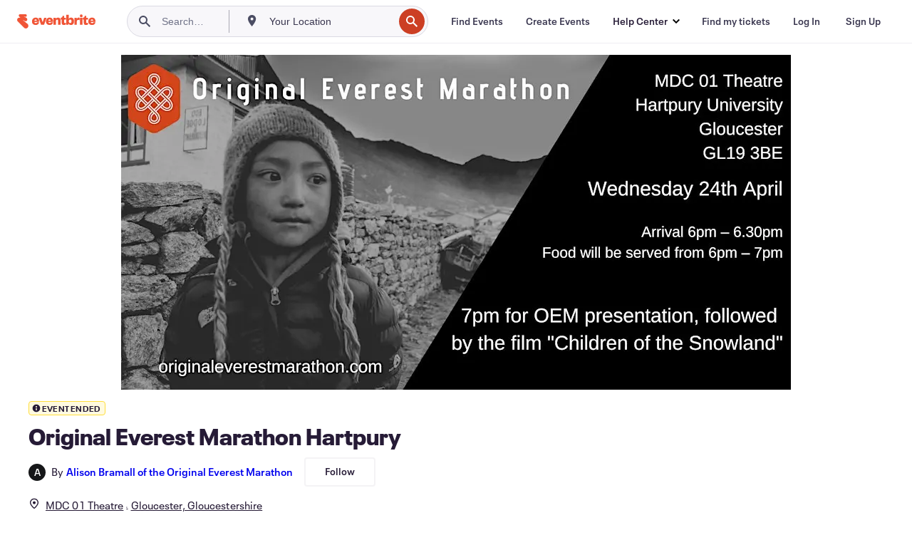

--- FILE ---
content_type: text/css
request_url: https://www.eventbrite.co.uk/e/_next/static/css/6abba7017ff6810f.css
body_size: 45502
content:
.GlobalHeader_root__EygkN{z-index:600;position:-webkit-sticky;position:sticky;top:0}@media(min-width:960px){.GlobalHeader_root__EygkN{z-index:500}}.ConsumerHeader_skipHeading__AEDWo,.ConsumerHeader_skipLinks__qZxcg{position:absolute;left:-999999px}.ConsumerHeader_root__3goEK{position:relative;height:60px}.ConsumerHeader_headerContainer__UzWN1{position:relative;display:flex;align-items:center;border-bottom:1px solid #eeedf2;background-color:#fff}.ConsumerHeader_breadcrumbs__IIR59{border-bottom:1px solid #eeedf2}.ConsumerHeader_skipLinks__qZxcg:focus{background-color:#3d64ff;border-bottom-right-radius:5px;color:#fff;position:absolute;left:0;top:0;display:block;z-index:40600;padding:10px;outline:none}.ConsumerHeader_desktopLinksContainer__u_u9J{display:flex;flex-direction:row;justify-content:space-around}.ConsumerHeader_mobileLinksContainer__gjH80{overflow:visible}@media screen and (min-width:961px){.ConsumerHeader_mobileLinksContainer__gjH80{display:none}}@media screen and (max-width:960px){.ConsumerHeader_desktopLinksContainer__u_u9J{display:none}}.ConsumerHeader_searchDropdown__v_6mK{height:unset}.ConsumerHeader_searchDropdown__v_6mK .ConsumerHeader_headerContainer__UzWN1{flex-wrap:wrap;justify-content:space-between;align-items:unset;height:119px}.ConsumerHeader_searchDropdown__v_6mK .ConsumerHeader_desktopLinksContainer__u_u9J{display:none;flex-direction:row;justify-content:space-around}.ConsumerHeader_searchDropdown__v_6mK .ConsumerHeader_mobileLinksContainer__gjH80{overflow:visible;display:block}@media screen and (min-width:792px){.ConsumerHeader_searchDropdown__v_6mK .ConsumerHeader_headerContainer__UzWN1{flex-wrap:nowrap;flex-direction:row;justify-content:unset;align-items:center;height:auto}}@media screen and (min-width:961px){.ConsumerHeader_searchDropdown__v_6mK .ConsumerHeader_mobileLinksContainer__gjH80{display:block}}@media screen and (max-width:960px){.ConsumerHeader_searchDropdown__v_6mK .ConsumerHeader_desktopLinksContainer__u_u9J{display:none}}@media screen and (min-width:1080px){.ConsumerHeader_searchDropdown__v_6mK .ConsumerHeader_desktopLinksContainer__u_u9J{display:flex}.ConsumerHeader_searchDropdown__v_6mK .ConsumerHeader_mobileLinksContainer__gjH80{display:none}}.UserContent_textRendering__To4py{text-rendering:optimizeLegibility;font-size:.875rem;line-height:1.25rem}@media(min-width:960px){.UserContent_textRendering__To4py{font-size:.75rem;line-height:1rem}}.UserContent_ui800TextColor__FflHt{color:var(--eds-ui-800,#39364f)}.UserContent_textRendering__To4py{text-overflow:ellipsis;overflow:hidden;white-space:nowrap}.UserContent_maxTruncate__8f7_X{width:150px}.Sponsorship_containerSpacing__4t9c4{padding-top:4px;padding-bottom:4px;padding-left:8px;padding-right:8px;margin-left:8px}@keyframes Badge_moveIn__oue3y{0%{transform:translateX(20px)}to{transform:translateX(0)}}@keyframes Badge_moveOut__Qloid{0%{transform:translateX(0)}to{transform:translateX(20px)}}@keyframes Badge_fadeOut__Mr_le{0%{opacity:1}to{opacity:0}}@keyframes Badge_fadeOutDown__ho9Ei{0%{opacity:1;transform:translateY(0)}to{opacity:0;transform:translateY(20px)}}@keyframes Badge_fadeOutUp__c0Dus{0%{opacity:1;transform:translateY(0)}to{opacity:0;transform:translateY(-20px)}}@keyframes Badge_fadeIn__sNTbk{0%{opacity:0}to{opacity:1}}@keyframes Badge_fadeInDown__aL8qX{0%{opacity:0;transform:translateY(-20px)}65%{opacity:1}to{opacity:1;transform:translateY(0)}}@keyframes Badge_fadeInLeft__CguRy{0%{opacity:0;transform:translateX(-20px)}to{opacity:1;transform:translateX(0)}}@keyframes Badge_fadeInRight__xPyz7{0%{opacity:0;transform:translateX(20px)}to{opacity:1;transform:translateX(0)}}@keyframes Badge_fadeInUp__yQFWz{0%{opacity:0;transform:translateY(20px)}65%{opacity:1}to{opacity:1;transform:translateY(0)}}@keyframes Badge_elevate__GuROP{to{transform:perspective(200px) translateZ(30px);box-shadow:0 1px 17px 0 rgba(40,44,53,.1),0 2px 4px 0 rgba(40,44,53,.1)}}@keyframes Badge_shake__wB5jI{20%{transform:translate3d(-2px,0,0)}40%{transform:translate3d(4px,0,0)}60%{transform:translate3d(-4px,0,0)}80%{transform:translate3d(2px,0,0)}}@keyframes Badge_grow__pmW0Y{0%{transform:scale(.9)}to{transform:scale(1)}}@keyframes Badge_slideUp__j4jen{0%{transform:translateY(180px);border-height:1px}to{transform:translateY(0);border-height:0}}@keyframes Badge_depress__eROFq{0%{transform:scale(1)}to{transform:scale(.8)}}@keyframes Badge_shorten__dy7Ka{0%{transform:scale(1)}to{transform:scale(1.5,.5)}}@keyframes Badge_pop__g4kcF{20%{transform:scale(.9)}50%{transform:scale(1.2)}}.Badge_content__LBIyE{animation:Badge_pop__g4kcF .24s cubic-bezier(.4,0,.3,1)}@keyframes Badge_bounce__cCoyG{20%{transform:scale(.75)}50%{transform:scale(1.2)}70%{transform:scale(.85)}85%{transform:scale(1.08)}90%{transform:scale(.95)}95%{transform:scale(1.05)}}@keyframes Badge_rotateX__ClYki{to{transform:rotateX(180deg)}}@keyframes Badge_rotateY__Zl1Rl{to{transform:rotateY(180deg)}}@keyframes Badge_rotate__avq07{to{transform:rotate(1turn)}}.Badge_content__LBIyE{animation-duration:.16s;animation-timing-function:linear;animation-iteration-count:1;animation-fill-mode:forwards}.Badge_root___W39b{position:relative;display:inline-block}.Badge_content__LBIyE{background-color:var(--eds-primary-brand,#d1410c);border-radius:10px;color:var(--eds-inverse-primary-brand,#fff);font-size:12px;font-weight:700;height:20px;line-height:19px;min-width:20px;padding:0 8px;text-align:center;white-space:nowrap}.Badge_content__LBIyE.Badge_overChildren__ok0_k{border:1px solid #fff;border-radius:11px;padding-left:7px;padding-right:7px;position:absolute;top:-7px}.Badge_content__LBIyE.Badge_overChildrenRight__NTRsp{right:-7px}.Badge_content__LBIyE.Badge_overChildrenLeft__1bBJ_{left:-7px}.Badge_content__LBIyE.Badge_standalone__y2pi7{max-height:12px;min-width:12px;padding:0;width:12px}.Badge_content__LBIyE.Badge_icon__83m4F{align-items:center;display:flex;padding:0}.Badge_content__LBIyE.Badge_round__wxpR9{padding:0}.Badge_content__LBIyE.Badge_textColor__wc8Q8{color:var(--badge-content-color,initial)}.Badge_content__LBIyE.Badge_bgColor__8QLBC{background-color:var(--badge-background-color,initial)}@keyframes Icon_bouncy__0E1lq{0%,20%,53%,80%,to{transform:translateZ(0)}40%,43%{transform:translate3d(0,-8%,0)}70%{transform:translate3d(0,-4%,0)}90%{transform:translate3d(0,-2%,0)}}@keyframes Icon_drawDash__2Lrhx{to{stroke-dashoffset:0}}.Icon_brand-xsmall__Ykbb1,.Icon_icon-xsmall__xZUl_{width:16px;height:16px;box-sizing:initial}.Icon_brand-xsmall__Ykbb1 svg,.Icon_icon-xsmall__xZUl_ svg{width:16px;height:16px}.Icon_brand-small__dbHE1,.Icon_icon-small__3sQp1{width:24px;height:24px;box-sizing:initial}.Icon_brand-small__dbHE1 svg,.Icon_icon-small__3sQp1 svg{width:24px;height:24px}.Icon_brand-medium__eeNOe,.Icon_icon-medium___hnU2{width:48px;height:48px;box-sizing:initial}.Icon_brand-medium__eeNOe svg,.Icon_icon-medium___hnU2 svg{width:48px;height:48px}.Icon_brand-large__2O7BX,.Icon_icon-large__WAmtl{width:96px;height:96px;box-sizing:initial}.Icon_brand-large__2O7BX svg,.Icon_icon-large__WAmtl svg{width:96px;height:96px}.Icon_brand-xlarge__1cicQ,.Icon_icon-xlarge__wx9hQ{width:144px;height:144px;box-sizing:initial}.Icon_brand-xlarge__1cicQ svg,.Icon_icon-xlarge__wx9hQ svg{width:144px;height:144px}.Icon_brand-halo-xsmall__14_Rz,.Icon_icon-halo-xsmall__u_0Sv{display:inline-block;width:40px;height:40px;background-color:#f8f7fa;border-radius:50%}.Icon_brand-halo-xsmall__14_Rz i,.Icon_icon-halo-xsmall__u_0Sv i{margin:12px;text-align:center;width:16px!important;height:16px}.Icon_brand-halo-small__qjL1E,.Icon_icon-halo-small__CoXp7{display:inline-block;width:72px;height:72px;background-color:#f8f7fa;border-radius:50%}.Icon_brand-halo-small__qjL1E i,.Icon_icon-halo-small__CoXp7 i{margin:24px;text-align:center;width:24px!important;height:24px}.Icon_brand-halo-medium__5MeBk,.Icon_icon-halo-medium__QU1jn{display:inline-block;width:112px;height:112px;background-color:#f8f7fa;border-radius:50%}.Icon_brand-halo-medium__5MeBk i,.Icon_icon-halo-medium__QU1jn i{margin:32px;text-align:center;width:48px!important;height:48px}.Icon_brand-halo-large__myo8s,.Icon_icon-halo-large__qA3Ec{display:inline-block;width:160px;height:160px;background-color:#f8f7fa;border-radius:50%}.Icon_brand-halo-large__myo8s i,.Icon_icon-halo-large__qA3Ec i{margin:32px;text-align:center;width:96px!important;height:96px}.Icon_brand-halo-xlarge__wMP8_,.Icon_icon-halo-xlarge__1dwUF{display:inline-block;width:192px;height:192px;background-color:#f8f7fa;border-radius:50%}.Icon_brand-halo-xlarge__wMP8_ i,.Icon_icon-halo-xlarge__1dwUF i{margin:24px;text-align:center;width:144px!important;height:144px}.Icon_icon-animated__Vo4ga #Icon_eds-icon--alert-chunky_line__AJgQ_{animation-name:Icon_bouncy__0E1lq;animation-duration:1s;animation-timing-function:ease;animation-iteration-count:infinite}.Icon_icon-animated__Vo4ga #Icon_check-chunky_svg__eds-icon--check_base__bAEbR{fill:none;stroke-dasharray:45;stroke-dashoffset:45;animation-name:Icon_drawDash__2Lrhx;animation-duration:1s;animation-timing-function:linear;animation-fill-mode:forwards;animation-iteration-count:1}.VectorImage_center__XKq3a{display:flex;justify-content:center;align-content:center;align-items:center;margin:auto}@keyframes VectorImage_bouncy__VxREp{0%,20%,53%,80%,to{transform:translateZ(0)}40%,43%{transform:translate3d(0,-8%,0)}70%{transform:translate3d(0,-4%,0)}90%{transform:translate3d(0,-2%,0)}}@keyframes VectorImage_drawDash__FIJ4R{to{stroke-dashoffset:0}}.VectorImage_hiddenAccessible__XrYWG{position:absolute;left:-999999px}.VectorImage_root__vlgYJ{display:inline-block;margin:0 auto;vertical-align:middle;background-size:contain;line-height:0}.VectorImage_root__vlgYJ svg{--svg-fill:var(--eds-Icon-color);fill:var(--eds-Icon-color)}.VectorImage_color-background__f9Gan svg circle,.VectorImage_color-background__f9Gan svg path{fill:var(--eds-background,inherit)!important}.VectorImage_stroke-background__tUNbr svg circle,.VectorImage_stroke-background__tUNbr svg path{stroke:var(--eds-background,inherit)!important}.VectorImage_color-ui-100__oKSgO svg circle,.VectorImage_color-ui-100__oKSgO svg path{fill:var(--eds-ui-100,inherit)!important}.VectorImage_stroke-ui-100__MF3ZP svg circle,.VectorImage_stroke-ui-100__MF3ZP svg path{stroke:var(--eds-ui-100,inherit)!important}.VectorImage_color-ui-200__homZv svg circle,.VectorImage_color-ui-200__homZv svg path{fill:var(--eds-ui-200,inherit)!important}.VectorImage_stroke-ui-200__NJMEH svg circle,.VectorImage_stroke-ui-200__NJMEH svg path{stroke:var(--eds-ui-200,inherit)!important}.VectorImage_color-ui-300__zhWBm svg circle,.VectorImage_color-ui-300__zhWBm svg path{fill:var(--eds-ui-300,inherit)!important}.VectorImage_stroke-ui-300__B9D4Y svg circle,.VectorImage_stroke-ui-300__B9D4Y svg path{stroke:var(--eds-ui-300,inherit)!important}.VectorImage_color-ui-500__vHVrw svg circle,.VectorImage_color-ui-500__vHVrw svg path{fill:var(--eds-ui-500,inherit)!important}.VectorImage_stroke-ui-500__1vKu3 svg circle,.VectorImage_stroke-ui-500__1vKu3 svg path{stroke:var(--eds-ui-500,inherit)!important}.VectorImage_color-ui-600__hXEiZ svg circle,.VectorImage_color-ui-600__hXEiZ svg path{fill:var(--eds-ui-600,inherit)!important}.VectorImage_stroke-ui-600__9iKf8 svg circle,.VectorImage_stroke-ui-600__9iKf8 svg path{stroke:var(--eds-ui-600,inherit)!important}.VectorImage_color-ui-700__W5n0i svg circle,.VectorImage_color-ui-700__W5n0i svg path{fill:var(--eds-ui-700,inherit)!important}.VectorImage_stroke-ui-700__giJN_ svg circle,.VectorImage_stroke-ui-700__giJN_ svg path{stroke:var(--eds-ui-700,inherit)!important}.VectorImage_color-ui-800__G82Mw svg circle,.VectorImage_color-ui-800__G82Mw svg path{fill:var(--eds-ui-800,inherit)!important}.VectorImage_stroke-ui-800__9_dAa svg circle,.VectorImage_stroke-ui-800__9_dAa svg path{stroke:var(--eds-ui-800,inherit)!important}.VectorImage_color-ui-900__p42Y_ svg circle,.VectorImage_color-ui-900__p42Y_ svg path{fill:var(--eds-ui-900,inherit)!important}.VectorImage_stroke-ui-900__s1Bku svg circle,.VectorImage_stroke-ui-900__s1Bku svg path{stroke:var(--eds-ui-900,inherit)!important}.VectorImage_color-ui-1000__28azB svg circle,.VectorImage_color-ui-1000__28azB svg path{fill:var(--eds-ui-1000,inherit)!important}.VectorImage_stroke-ui-1000___edmn svg circle,.VectorImage_stroke-ui-1000___edmn svg path{stroke:var(--eds-ui-1000,inherit)!important}.VectorImage_color-control__ABKvS svg circle,.VectorImage_color-control__ABKvS svg path{fill:var(--eds-control,inherit)!important}.VectorImage_stroke-control__l6MDx svg circle,.VectorImage_stroke-control__l6MDx svg path{stroke:var(--eds-control,inherit)!important}.VectorImage_color-control--hover__OkkXR svg circle,.VectorImage_color-control--hover__OkkXR svg path{fill:var(--eds-control--hover,inherit)!important}.VectorImage_stroke-control--hover__tgZZR svg circle,.VectorImage_stroke-control--hover__tgZZR svg path{stroke:var(--eds-control--hover,inherit)!important}.VectorImage_color-control--focus__PVc2H svg circle,.VectorImage_color-control--focus__PVc2H svg path{fill:var(--eds-control--focus,inherit)!important}.VectorImage_stroke-control--focus__PTVKr svg circle,.VectorImage_stroke-control--focus__PTVKr svg path{stroke:var(--eds-control--focus,inherit)!important}.VectorImage_color-control--active__1fphk svg circle,.VectorImage_color-control--active__1fphk svg path{fill:var(--eds-control--active,inherit)!important}.VectorImage_stroke-control--active__xj3WW svg circle,.VectorImage_stroke-control--active__xj3WW svg path{stroke:var(--eds-control--active,inherit)!important}.VectorImage_color-primary-brand__My8n7 svg circle,.VectorImage_color-primary-brand__My8n7 svg path{fill:var(--eds-primary-brand,inherit)!important}.VectorImage_stroke-primary-brand__lL1WM svg circle,.VectorImage_stroke-primary-brand__lL1WM svg path{stroke:var(--eds-primary-brand,inherit)!important}.VectorImage_color-primary-brand--hover__tP8CE svg circle,.VectorImage_color-primary-brand--hover__tP8CE svg path{fill:var(--eds-primary-brand--hover,inherit)!important}.VectorImage_stroke-primary-brand--hover__DaCYy svg circle,.VectorImage_stroke-primary-brand--hover__DaCYy svg path{stroke:var(--eds-primary-brand--hover,inherit)!important}.VectorImage_color-primary-brand--focus__9i6fG svg circle,.VectorImage_color-primary-brand--focus__9i6fG svg path{fill:var(--eds-primary-brand--focus,inherit)!important}.VectorImage_stroke-primary-brand--focus__IfKiH svg circle,.VectorImage_stroke-primary-brand--focus__IfKiH svg path{stroke:var(--eds-primary-brand--focus,inherit)!important}.VectorImage_color-primary-brand--active__5O4Pi svg circle,.VectorImage_color-primary-brand--active__5O4Pi svg path{fill:var(--eds-primary-brand--active,inherit)!important}.VectorImage_stroke-primary-brand--active__ybkSR svg circle,.VectorImage_stroke-primary-brand--active__ybkSR svg path{stroke:var(--eds-primary-brand--active,inherit)!important}.VectorImage_color-inverse-primary-brand__flBTN svg circle,.VectorImage_color-inverse-primary-brand__flBTN svg path{fill:var(--eds-inverse-primary-brand,inherit)!important}.VectorImage_stroke-inverse-primary-brand__fe3Ve svg circle,.VectorImage_stroke-inverse-primary-brand__fe3Ve svg path{stroke:var(--eds-inverse-primary-brand,inherit)!important}.VectorImage_color-secondary-brand__aJRo1 svg circle,.VectorImage_color-secondary-brand__aJRo1 svg path{fill:var(--eds-secondary-brand,inherit)!important}.VectorImage_stroke-secondary-brand__d29IJ svg circle,.VectorImage_stroke-secondary-brand__d29IJ svg path{stroke:var(--eds-secondary-brand,inherit)!important}.VectorImage_color-inverse-secondary-brand__FJgWd svg circle,.VectorImage_color-inverse-secondary-brand__FJgWd svg path{fill:var(--eds-inverse-secondary-brand,inherit)!important}.VectorImage_stroke-inverse-secondary-brand__5kp0b svg circle,.VectorImage_stroke-inverse-secondary-brand__5kp0b svg path{stroke:var(--eds-inverse-secondary-brand,inherit)!important}.VectorImage_color-success__uM2Tt svg circle,.VectorImage_color-success__uM2Tt svg path{fill:var(--eds-success,inherit)!important}.VectorImage_stroke-success__EwCBw svg circle,.VectorImage_stroke-success__EwCBw svg path{stroke:var(--eds-success,inherit)!important}.VectorImage_color-success--hover__CLWBO svg circle,.VectorImage_color-success--hover__CLWBO svg path{fill:var(--eds-success--hover,inherit)!important}.VectorImage_stroke-success--hover__OJhAM svg circle,.VectorImage_stroke-success--hover__OJhAM svg path{stroke:var(--eds-success--hover,inherit)!important}.VectorImage_color-success--focus__WG2x_ svg circle,.VectorImage_color-success--focus__WG2x_ svg path{fill:var(--eds-success--focus,inherit)!important}.VectorImage_stroke-success--focus___z5xV svg circle,.VectorImage_stroke-success--focus___z5xV svg path{stroke:var(--eds-success--focus,inherit)!important}.VectorImage_color-success--active__VckvH svg circle,.VectorImage_color-success--active__VckvH svg path{fill:var(--eds-success--active,inherit)!important}.VectorImage_stroke-success--active__cRVBs svg circle,.VectorImage_stroke-success--active__cRVBs svg path{stroke:var(--eds-success--active,inherit)!important}.VectorImage_color-inverse-success__pKhi2 svg circle,.VectorImage_color-inverse-success__pKhi2 svg path{fill:var(--eds-inverse-success,inherit)!important}.VectorImage_stroke-inverse-success__EoqG8 svg circle,.VectorImage_stroke-inverse-success__EoqG8 svg path{stroke:var(--eds-inverse-success,inherit)!important}.VectorImage_color-warning__Av7hz svg circle,.VectorImage_color-warning__Av7hz svg path{fill:var(--eds-warning,inherit)!important}.VectorImage_stroke-warning__CEt8V svg circle,.VectorImage_stroke-warning__CEt8V svg path{stroke:var(--eds-warning,inherit)!important}.VectorImage_color-inverse-warning__MOFo0 svg circle,.VectorImage_color-inverse-warning__MOFo0 svg path{fill:var(--eds-inverse-warning,inherit)!important}.VectorImage_stroke-inverse-warning__VPzkF svg circle,.VectorImage_stroke-inverse-warning__VPzkF svg path{stroke:var(--eds-inverse-warning,inherit)!important}.VectorImage_color-error__151VS svg circle,.VectorImage_color-error__151VS svg path{fill:var(--eds-error,inherit)!important}.VectorImage_stroke-error__uzBVo svg circle,.VectorImage_stroke-error__uzBVo svg path{stroke:var(--eds-error,inherit)!important}.VectorImage_color-error--hover__GG6jV svg circle,.VectorImage_color-error--hover__GG6jV svg path{fill:var(--eds-error--hover,inherit)!important}.VectorImage_stroke-error--hover__C5L0x svg circle,.VectorImage_stroke-error--hover__C5L0x svg path{stroke:var(--eds-error--hover,inherit)!important}.VectorImage_color-error--focus__HJbjO svg circle,.VectorImage_color-error--focus__HJbjO svg path{fill:var(--eds-error--focus,inherit)!important}.VectorImage_stroke-error--focus__Arlw6 svg circle,.VectorImage_stroke-error--focus__Arlw6 svg path{stroke:var(--eds-error--focus,inherit)!important}.VectorImage_color-error--active__FcaLt svg circle,.VectorImage_color-error--active__FcaLt svg path{fill:var(--eds-error--active,inherit)!important}.VectorImage_stroke-error--active__0COJF svg circle,.VectorImage_stroke-error--active__0COJF svg path{stroke:var(--eds-error--active,inherit)!important}.VectorImage_color-inverse-error__5uY4j svg circle,.VectorImage_color-inverse-error__5uY4j svg path{fill:var(--eds-inverse-error,inherit)!important}.VectorImage_stroke-inverse-error__Ws2AB svg circle,.VectorImage_stroke-inverse-error__Ws2AB svg path{stroke:var(--eds-inverse-error,inherit)!important}.VectorImage_color-progress__IQAnR svg circle,.VectorImage_color-progress__IQAnR svg path{fill:var(--eds-progress,inherit)!important}.VectorImage_stroke-progress__A6rc_ svg circle,.VectorImage_stroke-progress__A6rc_ svg path{stroke:var(--eds-progress,inherit)!important}.VectorImage_color-error-text__P0TC7 svg circle,.VectorImage_color-error-text__P0TC7 svg path{fill:var(--eds-error-text,inherit)!important}.VectorImage_stroke-error-text__0Up2y svg circle,.VectorImage_stroke-error-text__0Up2y svg path{stroke:var(--eds-error-text,inherit)!important}.VectorImage_color-error-text--hover__Jle2t svg circle,.VectorImage_color-error-text--hover__Jle2t svg path{fill:var(--eds-error-text--hover,inherit)!important}.VectorImage_stroke-error-text--hover__09MeM svg circle,.VectorImage_stroke-error-text--hover__09MeM svg path{stroke:var(--eds-error-text--hover,inherit)!important}.VectorImage_color-error-text--focus__ToBpM svg circle,.VectorImage_color-error-text--focus__ToBpM svg path{fill:var(--eds-error-text--focus,inherit)!important}.VectorImage_stroke-error-text--focus__IfPtT svg circle,.VectorImage_stroke-error-text--focus__IfPtT svg path{stroke:var(--eds-error-text--focus,inherit)!important}.VectorImage_color-error-text--active__btCTk svg circle,.VectorImage_color-error-text--active__btCTk svg path{fill:var(--eds-error-text--active,inherit)!important}.VectorImage_stroke-error-text--active__j55OS svg circle,.VectorImage_stroke-error-text--active__j55OS svg path{stroke:var(--eds-error-text--active,inherit)!important}.VectorImage_color-ui-blue__KDQxu svg circle,.VectorImage_color-ui-blue__KDQxu svg path{fill:#3d64ff!important}.VectorImage_stroke-ui-blue__9NgOq svg circle,.VectorImage_stroke-ui-blue__9NgOq svg path{stroke:#3d64ff!important}.VectorImage_color-ui-blue--hover__y4Uv5 svg circle,.VectorImage_color-ui-blue--hover__y4Uv5 svg path{fill:#3659e3!important}.VectorImage_stroke-ui-blue--hover__5mNJI svg circle,.VectorImage_stroke-ui-blue--hover__5mNJI svg path{stroke:#3659e3!important}.VectorImage_color-ui-blue--active__lWNK_ svg circle,.VectorImage_color-ui-blue--active__lWNK_ svg path{fill:#3150cc!important}.VectorImage_stroke-ui-blue--active__oc_ko svg circle,.VectorImage_stroke-ui-blue--active__oc_ko svg path{stroke:#3150cc!important}.VectorImage_color-ui-blue-inverse__d0y_y svg circle,.VectorImage_color-ui-blue-inverse__d0y_y svg path{fill:#6898f7!important}.VectorImage_stroke-ui-blue-inverse__rJ19A svg circle,.VectorImage_stroke-ui-blue-inverse__rJ19A svg path{stroke:#6898f7!important}.VectorImage_color-ui-blue-inverse--hover__i1CQi svg circle,.VectorImage_color-ui-blue-inverse--hover__i1CQi svg path{fill:#7daaff!important}.VectorImage_stroke-ui-blue-inverse--hover__KW3eq svg circle,.VectorImage_stroke-ui-blue-inverse--hover__KW3eq svg path{stroke:#7daaff!important}.VectorImage_color-ui-blue-inverse--active__EmhHz svg circle,.VectorImage_color-ui-blue-inverse--active__EmhHz svg path{fill:#8fbaff!important}.VectorImage_stroke-ui-blue-inverse--active__7uVIb svg circle,.VectorImage_stroke-ui-blue-inverse--active__7uVIb svg path{stroke:#8fbaff!important}.VectorImage_color-ui-green__jz_gW svg circle,.VectorImage_color-ui-green__jz_gW svg path{fill:#16a85a!important}.VectorImage_stroke-ui-green__Zv7db svg circle,.VectorImage_stroke-ui-green__Zv7db svg path{stroke:#16a85a!important}.VectorImage_color-ui-green--hover___fae_ svg circle,.VectorImage_color-ui-green--hover___fae_ svg path{fill:#129451!important}.VectorImage_stroke-ui-green--hover__0Umc6 svg circle,.VectorImage_stroke-ui-green--hover__0Umc6 svg path{stroke:#129451!important}.VectorImage_color-ui-green--active__sPgDj svg circle,.VectorImage_color-ui-green--active__sPgDj svg path{fill:#1b7d49!important}.VectorImage_stroke-ui-green--active__I5Qzn svg circle,.VectorImage_stroke-ui-green--active__I5Qzn svg path{stroke:#1b7d49!important}.VectorImage_color-ui-orange__tjaPO svg circle,.VectorImage_color-ui-orange__tjaPO svg path{fill:#f05537!important}.VectorImage_stroke-ui-orange__y2YdI svg circle,.VectorImage_stroke-ui-orange__y2YdI svg path{stroke:#f05537!important}.VectorImage_color-ui-orange--hover__acQGD svg circle,.VectorImage_color-ui-orange--hover__acQGD svg path{fill:#d6472b!important}.VectorImage_stroke-ui-orange--hover__ifINm svg circle,.VectorImage_stroke-ui-orange--hover__ifINm svg path{stroke:#d6472b!important}.VectorImage_color-ui-orange--active__UnrGw svg circle,.VectorImage_color-ui-orange--active__UnrGw svg path{fill:#bd3a20!important}.VectorImage_stroke-ui-orange--active__nIC8x svg circle,.VectorImage_stroke-ui-orange--active__nIC8x svg path{stroke:#bd3a20!important}.VectorImage_color-ui-purple__bYq64 svg circle,.VectorImage_color-ui-purple__bYq64 svg path{fill:#1e0a3c!important}.VectorImage_stroke-ui-purple__0wsFp svg circle,.VectorImage_stroke-ui-purple__0wsFp svg path{stroke:#1e0a3c!important}.VectorImage_color-ui-red__aSiyN svg circle,.VectorImage_color-ui-red__aSiyN svg path{fill:#e02e46!important}.VectorImage_stroke-ui-red__xy_It svg circle,.VectorImage_stroke-ui-red__xy_It svg path{stroke:#e02e46!important}.VectorImage_color-ui-red--hover__vqLL2 svg circle,.VectorImage_color-ui-red--hover__vqLL2 svg path{fill:#c2293d!important}.VectorImage_stroke-ui-red--hover__HpC0P svg circle,.VectorImage_stroke-ui-red--hover__HpC0P svg path{stroke:#c2293d!important}.VectorImage_color-ui-red--active__9poIp svg circle,.VectorImage_color-ui-red--active__9poIp svg path{fill:#b61c31!important}.VectorImage_stroke-ui-red--active___63xo svg circle,.VectorImage_stroke-ui-red--active___63xo svg path{stroke:#b61c31!important}.VectorImage_color-grey-100__jCXfl svg circle,.VectorImage_color-grey-100__jCXfl svg path{fill:#f8f7fa!important}.VectorImage_stroke-grey-100__ICLrJ svg circle,.VectorImage_stroke-grey-100__ICLrJ svg path{stroke:#f8f7fa!important}.VectorImage_color-grey-200__H1_VM svg circle,.VectorImage_color-grey-200__H1_VM svg path{fill:#eeedf2!important}.VectorImage_stroke-grey-200__WOba6 svg circle,.VectorImage_stroke-grey-200__WOba6 svg path{stroke:#eeedf2!important}.VectorImage_color-grey-300__mt5tV svg circle,.VectorImage_color-grey-300__mt5tV svg path{fill:#dbdae3!important}.VectorImage_stroke-grey-300__4KWz5 svg circle,.VectorImage_stroke-grey-300__4KWz5 svg path{stroke:#dbdae3!important}.VectorImage_color-grey-400__vyLWU svg circle,.VectorImage_color-grey-400__vyLWU svg path{fill:#c2c2cc!important}.VectorImage_stroke-grey-400__MkH6y svg circle,.VectorImage_stroke-grey-400__MkH6y svg path{stroke:#c2c2cc!important}.VectorImage_color-grey-500____YU3 svg circle,.VectorImage_color-grey-500____YU3 svg path{fill:#a9a8b3!important}.VectorImage_stroke-grey-500__OF7KL svg circle,.VectorImage_stroke-grey-500__OF7KL svg path{stroke:#a9a8b3!important}.VectorImage_color-grey-600__NUFvO svg circle,.VectorImage_color-grey-600__NUFvO svg path{fill:#6f7287!important}.VectorImage_stroke-grey-600__kbXi2 svg circle,.VectorImage_stroke-grey-600__kbXi2 svg path{stroke:#6f7287!important}.VectorImage_color-grey-700__QyvGX svg circle,.VectorImage_color-grey-700__QyvGX svg path{fill:#4b4d63!important}.VectorImage_stroke-grey-700__2LdBQ svg circle,.VectorImage_stroke-grey-700__2LdBQ svg path{stroke:#4b4d63!important}.VectorImage_color-grey-800__4jB1z svg circle,.VectorImage_color-grey-800__4jB1z svg path{fill:#39364f!important}.VectorImage_stroke-grey-800__Iy_F_ svg circle,.VectorImage_stroke-grey-800__Iy_F_ svg path{stroke:#39364f!important}.VectorImage_color-grey-900__gzBWy svg circle,.VectorImage_color-grey-900__gzBWy svg path{fill:#1e0a3c!important}.VectorImage_stroke-grey-900__Fqc1A svg circle,.VectorImage_stroke-grey-900__Fqc1A svg path{stroke:#1e0a3c!important}.VectorImage_color-white__ogguJ svg circle,.VectorImage_color-white__ogguJ svg path{fill:#fff!important}.VectorImage_stroke-white__YL4bN svg circle,.VectorImage_stroke-white__YL4bN svg path{stroke:#fff!important}.VectorImage_color-mellow-blue__9uAcK svg circle,.VectorImage_color-mellow-blue__9uAcK svg path{fill:#324b8c!important}.VectorImage_stroke-mellow-blue__Lsgm6 svg circle,.VectorImage_stroke-mellow-blue__Lsgm6 svg path{stroke:#324b8c!important}.VectorImage_color-mellow-pink__YRMKW svg circle,.VectorImage_color-mellow-pink__YRMKW svg path{fill:#faafa0!important}.VectorImage_stroke-mellow-pink__97YD_ svg circle,.VectorImage_stroke-mellow-pink__97YD_ svg path{stroke:#faafa0!important}.VectorImage_color-mellow-yellow__Nm_g8 svg circle,.VectorImage_color-mellow-yellow__Nm_g8 svg path{fill:#ffe6be!important}.VectorImage_stroke-mellow-yellow__1XOp_ svg circle,.VectorImage_stroke-mellow-yellow__1XOp_ svg path{stroke:#ffe6be!important}.VectorImage_color-smart-maroon__z6QQq svg circle,.VectorImage_color-smart-maroon__z6QQq svg path{fill:#783c5a!important}.VectorImage_stroke-smart-maroon__cMXyk svg circle,.VectorImage_stroke-smart-maroon__cMXyk svg path{stroke:#783c5a!important}.VectorImage_color-smart-blue__R0EWw svg circle,.VectorImage_color-smart-blue__R0EWw svg path{fill:#82d2dc!important}.VectorImage_stroke-smart-blue__AbQ7j svg circle,.VectorImage_stroke-smart-blue__AbQ7j svg path{stroke:#82d2dc!important}.VectorImage_color-smart-pink__ziust svg circle,.VectorImage_color-smart-pink__ziust svg path{fill:#ebdce6!important}.VectorImage_stroke-smart-pink__CdXq1 svg circle,.VectorImage_stroke-smart-pink__CdXq1 svg path{stroke:#ebdce6!important}.VectorImage_color-vibrant-purple__JFzgE svg circle,.VectorImage_color-vibrant-purple__JFzgE svg path{fill:#641e91!important}.VectorImage_stroke-vibrant-purple__GYYMF svg circle,.VectorImage_stroke-vibrant-purple__GYYMF svg path{stroke:#641e91!important}.VectorImage_color-vibrant-green__VyakQ svg circle,.VectorImage_color-vibrant-green__VyakQ svg path{fill:#4be1a0!important}.VectorImage_stroke-vibrant-green__R61d9 svg circle,.VectorImage_stroke-vibrant-green__R61d9 svg path{stroke:#4be1a0!important}.VectorImage_color-vibrant-yellow__kijFe svg circle,.VectorImage_color-vibrant-yellow__kijFe svg path{fill:#faeb5a!important}.VectorImage_stroke-vibrant-yellow__8z6y7 svg circle,.VectorImage_stroke-vibrant-yellow__8z6y7 svg path{stroke:#faeb5a!important}.VectorImage_color-edgy-grey__bo_zY svg circle,.VectorImage_color-edgy-grey__bo_zY svg path{fill:#5f6e78!important}.VectorImage_stroke-edgy-grey__EZYeI svg circle,.VectorImage_stroke-edgy-grey__EZYeI svg path{stroke:#5f6e78!important}.VectorImage_color-edgy-yellow__7nqQe svg circle,.VectorImage_color-edgy-yellow__7nqQe svg path{fill:#fff58c!important}.VectorImage_stroke-edgy-yellow__ZdEpv svg circle,.VectorImage_stroke-edgy-yellow__ZdEpv svg path{stroke:#fff58c!important}.VectorImage_color-edgy-pink__FBWIS svg circle,.VectorImage_color-edgy-pink__FBWIS svg path{fill:#eb32c8!important}.VectorImage_stroke-edgy-pink__bo7iQ svg circle,.VectorImage_stroke-edgy-pink__bo7iQ svg path{stroke:#eb32c8!important}.VectorImage_color-boost-purple__POyq3 svg circle,.VectorImage_color-boost-purple__POyq3 svg path{fill:#5328d7!important}.VectorImage_stroke-boost-purple__DD9r8 svg circle,.VectorImage_stroke-boost-purple__DD9r8 svg path{stroke:#5328d7!important}.VectorImage_block__aNiCu{display:block}.VectorImage_sizeReset__TKyC_ svg{width:100%!important;height:100%!important}.VectorImage_halo__Fv9qG{background-color:var(--eds-VectorImage-halo-background-color,initial)}.Studio_containerSpacing__Hj0xH{padding-top:4px;padding-bottom:4px;padding-left:8px;padding-right:8px;margin-left:8px}.GlobalHeaderLogo_root__pkRn7{display:flex;flex:none;align-items:center;height:60px}@media(max-width:960px){.GlobalHeaderLogo_root__pkRn7{width:auto}}.GlobalHeaderLogo_root__pkRn7:active,.GlobalHeaderLogo_root__pkRn7:focus,.GlobalHeaderLogo_root__pkRn7:hover{text-decoration:none;outline:none}.GlobalHeaderLogo_root__pkRn7 i{margin:0;padding:0 24px}@media(max-width:480px){.GlobalHeaderLogo_root__pkRn7 i{padding:0 16px}}@media(max-width:1079px){.GlobalHeaderLogo_desktopLogo__YZsnN{display:none}}@media(min-width:1080px){.GlobalHeaderLogo_mobileLogo__U09EC{display:none}}@keyframes Icon_bouncy__R7APw{0%,20%,53%,80%,to{transform:translateZ(0)}40%,43%{transform:translate3d(0,-8%,0)}70%{transform:translate3d(0,-4%,0)}90%{transform:translate3d(0,-2%,0)}}@keyframes Icon_drawDash__3wDQk{to{stroke-dashoffset:0}}.Icon_brand-xsmall__EDvW3,.Icon_icon-xsmall__aO6lR{width:16px;height:16px;box-sizing:initial}.Icon_brand-xsmall__EDvW3 svg,.Icon_icon-xsmall__aO6lR svg{width:16px;height:16px}.Icon_brand-small__W03p9,.Icon_icon-small__XzE_u{width:24px;height:24px;box-sizing:initial}.Icon_brand-small__W03p9 svg,.Icon_icon-small__XzE_u svg{width:24px;height:24px}.Icon_brand-medium__maCEy,.Icon_icon-medium__UrdhO{width:48px;height:48px;box-sizing:initial}.Icon_brand-medium__maCEy svg,.Icon_icon-medium__UrdhO svg{width:48px;height:48px}.Icon_brand-large__U58q0,.Icon_icon-large__vTdy7{width:96px;height:96px;box-sizing:initial}.Icon_brand-large__U58q0 svg,.Icon_icon-large__vTdy7 svg{width:96px;height:96px}.Icon_brand-xlarge__bVlAL,.Icon_icon-xlarge__AxYSY{width:144px;height:144px;box-sizing:initial}.Icon_brand-xlarge__bVlAL svg,.Icon_icon-xlarge__AxYSY svg{width:144px;height:144px}.Icon_brand-halo-xsmall___KQks,.Icon_icon-halo-xsmall__CEciy{display:inline-block;width:40px;height:40px;background-color:#f8f7fa;border-radius:50%}.Icon_brand-halo-xsmall___KQks i,.Icon_icon-halo-xsmall__CEciy i{margin:12px;text-align:center;width:16px!important;height:16px}.Icon_brand-halo-small__9B7kT,.Icon_icon-halo-small__s6n2q{display:inline-block;width:72px;height:72px;background-color:#f8f7fa;border-radius:50%}.Icon_brand-halo-small__9B7kT i,.Icon_icon-halo-small__s6n2q i{margin:24px;text-align:center;width:24px!important;height:24px}.Icon_brand-halo-medium__OJP41,.Icon_icon-halo-medium__z_Q3m{display:inline-block;width:112px;height:112px;background-color:#f8f7fa;border-radius:50%}.Icon_brand-halo-medium__OJP41 i,.Icon_icon-halo-medium__z_Q3m i{margin:32px;text-align:center;width:48px!important;height:48px}.Icon_brand-halo-large___GYYR,.Icon_icon-halo-large__p8PxL{display:inline-block;width:160px;height:160px;background-color:#f8f7fa;border-radius:50%}.Icon_brand-halo-large___GYYR i,.Icon_icon-halo-large__p8PxL i{margin:32px;text-align:center;width:96px!important;height:96px}.Icon_brand-halo-xlarge__DPj42,.Icon_icon-halo-xlarge__shqbW{display:inline-block;width:192px;height:192px;background-color:#f8f7fa;border-radius:50%}.Icon_brand-halo-xlarge__DPj42 i,.Icon_icon-halo-xlarge__shqbW i{margin:24px;text-align:center;width:144px!important;height:144px}.Icon_icon-animated__2iPEb #Icon_eds-icon--alert-chunky_line__1S4Xv{animation-name:Icon_bouncy__R7APw;animation-duration:1s;animation-timing-function:ease;animation-iteration-count:infinite}.Icon_icon-animated__2iPEb #Icon_check-chunky_svg__eds-icon--check_base__EibJh{fill:none;stroke-dasharray:45;stroke-dashoffset:45;animation-name:Icon_drawDash__3wDQk;animation-duration:1s;animation-timing-function:linear;animation-fill-mode:forwards;animation-iteration-count:1}.VectorImage_center__qH6mz{display:flex;justify-content:center;align-content:center;align-items:center;margin:auto}@keyframes VectorImage_bouncy__xZFLO{0%,20%,53%,80%,to{transform:translateZ(0)}40%,43%{transform:translate3d(0,-8%,0)}70%{transform:translate3d(0,-4%,0)}90%{transform:translate3d(0,-2%,0)}}@keyframes VectorImage_drawDash__R2W1k{to{stroke-dashoffset:0}}.VectorImage_hiddenAccessible__ZVBz6{position:absolute;left:-999999px}.VectorImage_root__WUP6V{display:inline-block;margin:0 auto;vertical-align:middle;background-size:contain;line-height:0}.VectorImage_root__WUP6V svg{--svg-fill:var(--eds-Icon-color);fill:var(--eds-Icon-color)}.VectorImage_color-background__k1F7I svg circle,.VectorImage_color-background__k1F7I svg path{fill:var(--eds-background,inherit)!important}.VectorImage_stroke-background__k7TLO svg circle,.VectorImage_stroke-background__k7TLO svg path{stroke:var(--eds-background,inherit)!important}.VectorImage_color-ui-100__wXCPM svg circle,.VectorImage_color-ui-100__wXCPM svg path{fill:var(--eds-ui-100,inherit)!important}.VectorImage_stroke-ui-100__Rq5Z7 svg circle,.VectorImage_stroke-ui-100__Rq5Z7 svg path{stroke:var(--eds-ui-100,inherit)!important}.VectorImage_color-ui-200__iYYQv svg circle,.VectorImage_color-ui-200__iYYQv svg path{fill:var(--eds-ui-200,inherit)!important}.VectorImage_stroke-ui-200__6Nr1B svg circle,.VectorImage_stroke-ui-200__6Nr1B svg path{stroke:var(--eds-ui-200,inherit)!important}.VectorImage_color-ui-300__g7E6I svg circle,.VectorImage_color-ui-300__g7E6I svg path{fill:var(--eds-ui-300,inherit)!important}.VectorImage_stroke-ui-300__tzN4g svg circle,.VectorImage_stroke-ui-300__tzN4g svg path{stroke:var(--eds-ui-300,inherit)!important}.VectorImage_color-ui-500__e_QQ1 svg circle,.VectorImage_color-ui-500__e_QQ1 svg path{fill:var(--eds-ui-500,inherit)!important}.VectorImage_stroke-ui-500__5MZK3 svg circle,.VectorImage_stroke-ui-500__5MZK3 svg path{stroke:var(--eds-ui-500,inherit)!important}.VectorImage_color-ui-600__l6jsW svg circle,.VectorImage_color-ui-600__l6jsW svg path{fill:var(--eds-ui-600,inherit)!important}.VectorImage_stroke-ui-600__p2XUw svg circle,.VectorImage_stroke-ui-600__p2XUw svg path{stroke:var(--eds-ui-600,inherit)!important}.VectorImage_color-ui-700__9qSoN svg circle,.VectorImage_color-ui-700__9qSoN svg path{fill:var(--eds-ui-700,inherit)!important}.VectorImage_stroke-ui-700__UV_4z svg circle,.VectorImage_stroke-ui-700__UV_4z svg path{stroke:var(--eds-ui-700,inherit)!important}.VectorImage_color-ui-800__lE4Cq svg circle,.VectorImage_color-ui-800__lE4Cq svg path{fill:var(--eds-ui-800,inherit)!important}.VectorImage_stroke-ui-800__H2ORn svg circle,.VectorImage_stroke-ui-800__H2ORn svg path{stroke:var(--eds-ui-800,inherit)!important}.VectorImage_color-ui-900__3V4lA svg circle,.VectorImage_color-ui-900__3V4lA svg path{fill:var(--eds-ui-900,inherit)!important}.VectorImage_stroke-ui-900__Npgau svg circle,.VectorImage_stroke-ui-900__Npgau svg path{stroke:var(--eds-ui-900,inherit)!important}.VectorImage_color-ui-1000__jWTaA svg circle,.VectorImage_color-ui-1000__jWTaA svg path{fill:var(--eds-ui-1000,inherit)!important}.VectorImage_stroke-ui-1000__J3X82 svg circle,.VectorImage_stroke-ui-1000__J3X82 svg path{stroke:var(--eds-ui-1000,inherit)!important}.VectorImage_color-control__zkCPP svg circle,.VectorImage_color-control__zkCPP svg path{fill:var(--eds-control,inherit)!important}.VectorImage_stroke-control__b18hd svg circle,.VectorImage_stroke-control__b18hd svg path{stroke:var(--eds-control,inherit)!important}.VectorImage_color-control--hover__23yZB svg circle,.VectorImage_color-control--hover__23yZB svg path{fill:var(--eds-control--hover,inherit)!important}.VectorImage_stroke-control--hover__tF_tN svg circle,.VectorImage_stroke-control--hover__tF_tN svg path{stroke:var(--eds-control--hover,inherit)!important}.VectorImage_color-control--focus__1wJlP svg circle,.VectorImage_color-control--focus__1wJlP svg path{fill:var(--eds-control--focus,inherit)!important}.VectorImage_stroke-control--focus__QbJUN svg circle,.VectorImage_stroke-control--focus__QbJUN svg path{stroke:var(--eds-control--focus,inherit)!important}.VectorImage_color-control--active__b_05p svg circle,.VectorImage_color-control--active__b_05p svg path{fill:var(--eds-control--active,inherit)!important}.VectorImage_stroke-control--active__wP6fK svg circle,.VectorImage_stroke-control--active__wP6fK svg path{stroke:var(--eds-control--active,inherit)!important}.VectorImage_color-primary-brand__PQZY8 svg circle,.VectorImage_color-primary-brand__PQZY8 svg path{fill:var(--eds-primary-brand,inherit)!important}.VectorImage_stroke-primary-brand__GVV3j svg circle,.VectorImage_stroke-primary-brand__GVV3j svg path{stroke:var(--eds-primary-brand,inherit)!important}.VectorImage_color-primary-brand--hover__vXiYC svg circle,.VectorImage_color-primary-brand--hover__vXiYC svg path{fill:var(--eds-primary-brand--hover,inherit)!important}.VectorImage_stroke-primary-brand--hover__MRj4c svg circle,.VectorImage_stroke-primary-brand--hover__MRj4c svg path{stroke:var(--eds-primary-brand--hover,inherit)!important}.VectorImage_color-primary-brand--focus__lJ4HG svg circle,.VectorImage_color-primary-brand--focus__lJ4HG svg path{fill:var(--eds-primary-brand--focus,inherit)!important}.VectorImage_stroke-primary-brand--focus__tWvNT svg circle,.VectorImage_stroke-primary-brand--focus__tWvNT svg path{stroke:var(--eds-primary-brand--focus,inherit)!important}.VectorImage_color-primary-brand--active__c1W2_ svg circle,.VectorImage_color-primary-brand--active__c1W2_ svg path{fill:var(--eds-primary-brand--active,inherit)!important}.VectorImage_stroke-primary-brand--active__5syIN svg circle,.VectorImage_stroke-primary-brand--active__5syIN svg path{stroke:var(--eds-primary-brand--active,inherit)!important}.VectorImage_color-inverse-primary-brand__B5Kag svg circle,.VectorImage_color-inverse-primary-brand__B5Kag svg path{fill:var(--eds-inverse-primary-brand,inherit)!important}.VectorImage_stroke-inverse-primary-brand__FJxn6 svg circle,.VectorImage_stroke-inverse-primary-brand__FJxn6 svg path{stroke:var(--eds-inverse-primary-brand,inherit)!important}.VectorImage_color-secondary-brand__HqRsZ svg circle,.VectorImage_color-secondary-brand__HqRsZ svg path{fill:var(--eds-secondary-brand,inherit)!important}.VectorImage_stroke-secondary-brand__zHY1u svg circle,.VectorImage_stroke-secondary-brand__zHY1u svg path{stroke:var(--eds-secondary-brand,inherit)!important}.VectorImage_color-inverse-secondary-brand__74s7h svg circle,.VectorImage_color-inverse-secondary-brand__74s7h svg path{fill:var(--eds-inverse-secondary-brand,inherit)!important}.VectorImage_stroke-inverse-secondary-brand__QKnM5 svg circle,.VectorImage_stroke-inverse-secondary-brand__QKnM5 svg path{stroke:var(--eds-inverse-secondary-brand,inherit)!important}.VectorImage_color-success__W3AuU svg circle,.VectorImage_color-success__W3AuU svg path{fill:var(--eds-success,inherit)!important}.VectorImage_stroke-success__eE_Oj svg circle,.VectorImage_stroke-success__eE_Oj svg path{stroke:var(--eds-success,inherit)!important}.VectorImage_color-success--hover__2KwIL svg circle,.VectorImage_color-success--hover__2KwIL svg path{fill:var(--eds-success--hover,inherit)!important}.VectorImage_stroke-success--hover__uZ7eH svg circle,.VectorImage_stroke-success--hover__uZ7eH svg path{stroke:var(--eds-success--hover,inherit)!important}.VectorImage_color-success--focus__nRQ9m svg circle,.VectorImage_color-success--focus__nRQ9m svg path{fill:var(--eds-success--focus,inherit)!important}.VectorImage_stroke-success--focus__55VHI svg circle,.VectorImage_stroke-success--focus__55VHI svg path{stroke:var(--eds-success--focus,inherit)!important}.VectorImage_color-success--active__iSOBR svg circle,.VectorImage_color-success--active__iSOBR svg path{fill:var(--eds-success--active,inherit)!important}.VectorImage_stroke-success--active__NtQIn svg circle,.VectorImage_stroke-success--active__NtQIn svg path{stroke:var(--eds-success--active,inherit)!important}.VectorImage_color-inverse-success__g8x_K svg circle,.VectorImage_color-inverse-success__g8x_K svg path{fill:var(--eds-inverse-success,inherit)!important}.VectorImage_stroke-inverse-success__8Qpyo svg circle,.VectorImage_stroke-inverse-success__8Qpyo svg path{stroke:var(--eds-inverse-success,inherit)!important}.VectorImage_color-warning__E7_5v svg circle,.VectorImage_color-warning__E7_5v svg path{fill:var(--eds-warning,inherit)!important}.VectorImage_stroke-warning__nAxOA svg circle,.VectorImage_stroke-warning__nAxOA svg path{stroke:var(--eds-warning,inherit)!important}.VectorImage_color-inverse-warning__LbqG5 svg circle,.VectorImage_color-inverse-warning__LbqG5 svg path{fill:var(--eds-inverse-warning,inherit)!important}.VectorImage_stroke-inverse-warning__Estmu svg circle,.VectorImage_stroke-inverse-warning__Estmu svg path{stroke:var(--eds-inverse-warning,inherit)!important}.VectorImage_color-error__gp79_ svg circle,.VectorImage_color-error__gp79_ svg path{fill:var(--eds-error,inherit)!important}.VectorImage_stroke-error__ON3TP svg circle,.VectorImage_stroke-error__ON3TP svg path{stroke:var(--eds-error,inherit)!important}.VectorImage_color-error--hover__KEi6z svg circle,.VectorImage_color-error--hover__KEi6z svg path{fill:var(--eds-error--hover,inherit)!important}.VectorImage_stroke-error--hover__IQPAN svg circle,.VectorImage_stroke-error--hover__IQPAN svg path{stroke:var(--eds-error--hover,inherit)!important}.VectorImage_color-error--focus__NpbCP svg circle,.VectorImage_color-error--focus__NpbCP svg path{fill:var(--eds-error--focus,inherit)!important}.VectorImage_stroke-error--focus__aVO8V svg circle,.VectorImage_stroke-error--focus__aVO8V svg path{stroke:var(--eds-error--focus,inherit)!important}.VectorImage_color-error--active__HIz3A svg circle,.VectorImage_color-error--active__HIz3A svg path{fill:var(--eds-error--active,inherit)!important}.VectorImage_stroke-error--active__W0_qP svg circle,.VectorImage_stroke-error--active__W0_qP svg path{stroke:var(--eds-error--active,inherit)!important}.VectorImage_color-inverse-error__qZRgx svg circle,.VectorImage_color-inverse-error__qZRgx svg path{fill:var(--eds-inverse-error,inherit)!important}.VectorImage_stroke-inverse-error__uxGW_ svg circle,.VectorImage_stroke-inverse-error__uxGW_ svg path{stroke:var(--eds-inverse-error,inherit)!important}.VectorImage_color-progress__j1l4n svg circle,.VectorImage_color-progress__j1l4n svg path{fill:var(--eds-progress,inherit)!important}.VectorImage_stroke-progress__1S5sW svg circle,.VectorImage_stroke-progress__1S5sW svg path{stroke:var(--eds-progress,inherit)!important}.VectorImage_color-error-text__iHSOU svg circle,.VectorImage_color-error-text__iHSOU svg path{fill:var(--eds-error-text,inherit)!important}.VectorImage_stroke-error-text__5l246 svg circle,.VectorImage_stroke-error-text__5l246 svg path{stroke:var(--eds-error-text,inherit)!important}.VectorImage_color-error-text--hover__23oqT svg circle,.VectorImage_color-error-text--hover__23oqT svg path{fill:var(--eds-error-text--hover,inherit)!important}.VectorImage_stroke-error-text--hover__FxyAe svg circle,.VectorImage_stroke-error-text--hover__FxyAe svg path{stroke:var(--eds-error-text--hover,inherit)!important}.VectorImage_color-error-text--focus__5TG4C svg circle,.VectorImage_color-error-text--focus__5TG4C svg path{fill:var(--eds-error-text--focus,inherit)!important}.VectorImage_stroke-error-text--focus__q1VTP svg circle,.VectorImage_stroke-error-text--focus__q1VTP svg path{stroke:var(--eds-error-text--focus,inherit)!important}.VectorImage_color-error-text--active__eKoft svg circle,.VectorImage_color-error-text--active__eKoft svg path{fill:var(--eds-error-text--active,inherit)!important}.VectorImage_stroke-error-text--active__w4jT6 svg circle,.VectorImage_stroke-error-text--active__w4jT6 svg path{stroke:var(--eds-error-text--active,inherit)!important}.VectorImage_color-ui-blue__hwCFI svg circle,.VectorImage_color-ui-blue__hwCFI svg path{fill:#3d64ff!important}.VectorImage_stroke-ui-blue__bGDkw svg circle,.VectorImage_stroke-ui-blue__bGDkw svg path{stroke:#3d64ff!important}.VectorImage_color-ui-blue--hover__DB8w4 svg circle,.VectorImage_color-ui-blue--hover__DB8w4 svg path{fill:#3659e3!important}.VectorImage_stroke-ui-blue--hover__OTl1D svg circle,.VectorImage_stroke-ui-blue--hover__OTl1D svg path{stroke:#3659e3!important}.VectorImage_color-ui-blue--active__BO37n svg circle,.VectorImage_color-ui-blue--active__BO37n svg path{fill:#3150cc!important}.VectorImage_stroke-ui-blue--active__dEZ9z svg circle,.VectorImage_stroke-ui-blue--active__dEZ9z svg path{stroke:#3150cc!important}.VectorImage_color-ui-blue-inverse__7pAQm svg circle,.VectorImage_color-ui-blue-inverse__7pAQm svg path{fill:#6898f7!important}.VectorImage_stroke-ui-blue-inverse__C_fIL svg circle,.VectorImage_stroke-ui-blue-inverse__C_fIL svg path{stroke:#6898f7!important}.VectorImage_color-ui-blue-inverse--hover__z3vq3 svg circle,.VectorImage_color-ui-blue-inverse--hover__z3vq3 svg path{fill:#7daaff!important}.VectorImage_stroke-ui-blue-inverse--hover__wvmVM svg circle,.VectorImage_stroke-ui-blue-inverse--hover__wvmVM svg path{stroke:#7daaff!important}.VectorImage_color-ui-blue-inverse--active__P_2eh svg circle,.VectorImage_color-ui-blue-inverse--active__P_2eh svg path{fill:#8fbaff!important}.VectorImage_stroke-ui-blue-inverse--active__VekP3 svg circle,.VectorImage_stroke-ui-blue-inverse--active__VekP3 svg path{stroke:#8fbaff!important}.VectorImage_color-ui-green__XNUc5 svg circle,.VectorImage_color-ui-green__XNUc5 svg path{fill:#16a85a!important}.VectorImage_stroke-ui-green__oe9p5 svg circle,.VectorImage_stroke-ui-green__oe9p5 svg path{stroke:#16a85a!important}.VectorImage_color-ui-green--hover__LcMAY svg circle,.VectorImage_color-ui-green--hover__LcMAY svg path{fill:#129451!important}.VectorImage_stroke-ui-green--hover__k8uJH svg circle,.VectorImage_stroke-ui-green--hover__k8uJH svg path{stroke:#129451!important}.VectorImage_color-ui-green--active__Gnumh svg circle,.VectorImage_color-ui-green--active__Gnumh svg path{fill:#1b7d49!important}.VectorImage_stroke-ui-green--active__SZHnV svg circle,.VectorImage_stroke-ui-green--active__SZHnV svg path{stroke:#1b7d49!important}.VectorImage_color-ui-orange__cuRZ_ svg circle,.VectorImage_color-ui-orange__cuRZ_ svg path{fill:#f05537!important}.VectorImage_stroke-ui-orange__h1EiY svg circle,.VectorImage_stroke-ui-orange__h1EiY svg path{stroke:#f05537!important}.VectorImage_color-ui-orange--hover__p_uUK svg circle,.VectorImage_color-ui-orange--hover__p_uUK svg path{fill:#d6472b!important}.VectorImage_stroke-ui-orange--hover__cm2I9 svg circle,.VectorImage_stroke-ui-orange--hover__cm2I9 svg path{stroke:#d6472b!important}.VectorImage_color-ui-orange--active__lxcNn svg circle,.VectorImage_color-ui-orange--active__lxcNn svg path{fill:#bd3a20!important}.VectorImage_stroke-ui-orange--active__gQAek svg circle,.VectorImage_stroke-ui-orange--active__gQAek svg path{stroke:#bd3a20!important}.VectorImage_color-ui-purple__7KpTg svg circle,.VectorImage_color-ui-purple__7KpTg svg path{fill:#1e0a3c!important}.VectorImage_stroke-ui-purple__s5euC svg circle,.VectorImage_stroke-ui-purple__s5euC svg path{stroke:#1e0a3c!important}.VectorImage_color-ui-red__XZtkG svg circle,.VectorImage_color-ui-red__XZtkG svg path{fill:#e02e46!important}.VectorImage_stroke-ui-red__8973E svg circle,.VectorImage_stroke-ui-red__8973E svg path{stroke:#e02e46!important}.VectorImage_color-ui-red--hover__97zbj svg circle,.VectorImage_color-ui-red--hover__97zbj svg path{fill:#c2293d!important}.VectorImage_stroke-ui-red--hover__GtbkJ svg circle,.VectorImage_stroke-ui-red--hover__GtbkJ svg path{stroke:#c2293d!important}.VectorImage_color-ui-red--active__eu2UI svg circle,.VectorImage_color-ui-red--active__eu2UI svg path{fill:#b61c31!important}.VectorImage_stroke-ui-red--active__ppMcY svg circle,.VectorImage_stroke-ui-red--active__ppMcY svg path{stroke:#b61c31!important}.VectorImage_color-grey-100__ELgMk svg circle,.VectorImage_color-grey-100__ELgMk svg path{fill:#f8f7fa!important}.VectorImage_stroke-grey-100__s1EHk svg circle,.VectorImage_stroke-grey-100__s1EHk svg path{stroke:#f8f7fa!important}.VectorImage_color-grey-200__V_Wkh svg circle,.VectorImage_color-grey-200__V_Wkh svg path{fill:#eeedf2!important}.VectorImage_stroke-grey-200__pc6o2 svg circle,.VectorImage_stroke-grey-200__pc6o2 svg path{stroke:#eeedf2!important}.VectorImage_color-grey-300__XcdXB svg circle,.VectorImage_color-grey-300__XcdXB svg path{fill:#dbdae3!important}.VectorImage_stroke-grey-300__BkRMe svg circle,.VectorImage_stroke-grey-300__BkRMe svg path{stroke:#dbdae3!important}.VectorImage_color-grey-400__I51Pm svg circle,.VectorImage_color-grey-400__I51Pm svg path{fill:#c2c2cc!important}.VectorImage_stroke-grey-400__p7pZu svg circle,.VectorImage_stroke-grey-400__p7pZu svg path{stroke:#c2c2cc!important}.VectorImage_color-grey-500__t4_JU svg circle,.VectorImage_color-grey-500__t4_JU svg path{fill:#a9a8b3!important}.VectorImage_stroke-grey-500__Xac8H svg circle,.VectorImage_stroke-grey-500__Xac8H svg path{stroke:#a9a8b3!important}.VectorImage_color-grey-600__lVgp1 svg circle,.VectorImage_color-grey-600__lVgp1 svg path{fill:#6f7287!important}.VectorImage_stroke-grey-600__t2Bt8 svg circle,.VectorImage_stroke-grey-600__t2Bt8 svg path{stroke:#6f7287!important}.VectorImage_color-grey-700__yid_g svg circle,.VectorImage_color-grey-700__yid_g svg path{fill:#4b4d63!important}.VectorImage_stroke-grey-700__5lsCx svg circle,.VectorImage_stroke-grey-700__5lsCx svg path{stroke:#4b4d63!important}.VectorImage_color-grey-800__9cd4L svg circle,.VectorImage_color-grey-800__9cd4L svg path{fill:#39364f!important}.VectorImage_stroke-grey-800__E7LTb svg circle,.VectorImage_stroke-grey-800__E7LTb svg path{stroke:#39364f!important}.VectorImage_color-grey-900__mIgeL svg circle,.VectorImage_color-grey-900__mIgeL svg path{fill:#1e0a3c!important}.VectorImage_stroke-grey-900__LuvF_ svg circle,.VectorImage_stroke-grey-900__LuvF_ svg path{stroke:#1e0a3c!important}.VectorImage_color-white__EWgj8 svg circle,.VectorImage_color-white__EWgj8 svg path{fill:#fff!important}.VectorImage_stroke-white__GcwU_ svg circle,.VectorImage_stroke-white__GcwU_ svg path{stroke:#fff!important}.VectorImage_color-mellow-blue__ZF_aI svg circle,.VectorImage_color-mellow-blue__ZF_aI svg path{fill:#324b8c!important}.VectorImage_stroke-mellow-blue__nU_Zf svg circle,.VectorImage_stroke-mellow-blue__nU_Zf svg path{stroke:#324b8c!important}.VectorImage_color-mellow-pink__vUNSu svg circle,.VectorImage_color-mellow-pink__vUNSu svg path{fill:#faafa0!important}.VectorImage_stroke-mellow-pink__lnzOJ svg circle,.VectorImage_stroke-mellow-pink__lnzOJ svg path{stroke:#faafa0!important}.VectorImage_color-mellow-yellow__tcjpA svg circle,.VectorImage_color-mellow-yellow__tcjpA svg path{fill:#ffe6be!important}.VectorImage_stroke-mellow-yellow__fMBNA svg circle,.VectorImage_stroke-mellow-yellow__fMBNA svg path{stroke:#ffe6be!important}.VectorImage_color-smart-maroon__NyosL svg circle,.VectorImage_color-smart-maroon__NyosL svg path{fill:#783c5a!important}.VectorImage_stroke-smart-maroon__dCk5K svg circle,.VectorImage_stroke-smart-maroon__dCk5K svg path{stroke:#783c5a!important}.VectorImage_color-smart-blue__1nsml svg circle,.VectorImage_color-smart-blue__1nsml svg path{fill:#82d2dc!important}.VectorImage_stroke-smart-blue__uAySQ svg circle,.VectorImage_stroke-smart-blue__uAySQ svg path{stroke:#82d2dc!important}.VectorImage_color-smart-pink__Sxr3P svg circle,.VectorImage_color-smart-pink__Sxr3P svg path{fill:#ebdce6!important}.VectorImage_stroke-smart-pink__xtBFZ svg circle,.VectorImage_stroke-smart-pink__xtBFZ svg path{stroke:#ebdce6!important}.VectorImage_color-vibrant-purple__q9aVn svg circle,.VectorImage_color-vibrant-purple__q9aVn svg path{fill:#641e91!important}.VectorImage_stroke-vibrant-purple__jgtZJ svg circle,.VectorImage_stroke-vibrant-purple__jgtZJ svg path{stroke:#641e91!important}.VectorImage_color-vibrant-green__cYYlm svg circle,.VectorImage_color-vibrant-green__cYYlm svg path{fill:#4be1a0!important}.VectorImage_stroke-vibrant-green__Fku8U svg circle,.VectorImage_stroke-vibrant-green__Fku8U svg path{stroke:#4be1a0!important}.VectorImage_color-vibrant-yellow__Apnlf svg circle,.VectorImage_color-vibrant-yellow__Apnlf svg path{fill:#faeb5a!important}.VectorImage_stroke-vibrant-yellow__rtTQ5 svg circle,.VectorImage_stroke-vibrant-yellow__rtTQ5 svg path{stroke:#faeb5a!important}.VectorImage_color-edgy-grey__uANzW svg circle,.VectorImage_color-edgy-grey__uANzW svg path{fill:#5f6e78!important}.VectorImage_stroke-edgy-grey__O0iEe svg circle,.VectorImage_stroke-edgy-grey__O0iEe svg path{stroke:#5f6e78!important}.VectorImage_color-edgy-yellow__2e8Vw svg circle,.VectorImage_color-edgy-yellow__2e8Vw svg path{fill:#fff58c!important}.VectorImage_stroke-edgy-yellow__fPtcZ svg circle,.VectorImage_stroke-edgy-yellow__fPtcZ svg path{stroke:#fff58c!important}.VectorImage_color-edgy-pink__CHlQQ svg circle,.VectorImage_color-edgy-pink__CHlQQ svg path{fill:#eb32c8!important}.VectorImage_stroke-edgy-pink__hPChC svg circle,.VectorImage_stroke-edgy-pink__hPChC svg path{stroke:#eb32c8!important}.VectorImage_color-boost-purple__n7gLa svg circle,.VectorImage_color-boost-purple__n7gLa svg path{fill:#5328d7!important}.VectorImage_stroke-boost-purple__bkvOl svg circle,.VectorImage_stroke-boost-purple__bkvOl svg path{stroke:#5328d7!important}.VectorImage_block__vmOim{display:block}.VectorImage_sizeReset__f7Ctk svg{width:100%!important;height:100%!important}.VectorImage_halo__B5pj9{background-color:var(--eds-VectorImage-halo-background-color,initial)}.ConsumerHeaderSearchBar_consumerHeaderSearchBar__wDD2P{flex:1 1;margin:0 16px 0 0;width:100px}.ConsumerHeaderSearchBar_consumerHeaderSearchBar__wDD2P.ConsumerHeaderSearchBar_withSearchDropdown__WD6CP{margin:-24px 16px 0;flex:1 1 100%;order:5}@media screen and (min-width:792px){.ConsumerHeaderSearchBar_consumerHeaderSearchBar__wDD2P.ConsumerHeaderSearchBar_withSearchDropdown__WD6CP{flex:1 1;margin:0 16px 0 0;order:unset}}.Icon_root__1kdkz{font-family:Neue Plak,-apple-system,blinkmacsystemfont,roboto,Helvetica Neue,helvetica,tahoma,arial,sans-serif;font-weight:400;font-size:16px;line-height:16px;text-rendering:optimizelegibility;display:inline-block;box-sizing:border-box;fill:#1e0a3c}.Icon_root__1kdkz.Icon_icon-xxsmall__1kdkz,.Icon_root__1kdkz.Icon_icon-xxsmall__1kdkz svg{width:12px;height:12px}.Icon_root__1kdkz.Icon_icon-xsmall__1kdkz,.Icon_root__1kdkz.Icon_icon-xsmall__1kdkz svg{width:16px;height:16px}.Icon_root__1kdkz.Icon_icon-small__1kdkz,.Icon_root__1kdkz.Icon_icon-small__1kdkz svg{width:24px;height:24px}.Icon_root__1kdkz.Icon_icon-medium__1kdkz,.Icon_root__1kdkz.Icon_icon-medium__1kdkz svg{width:32px;height:32px}.Icon_root__1kdkz.Icon_icon-large__1kdkz,.Icon_root__1kdkz.Icon_icon-large__1kdkz svg{width:40px;height:40px}.Icon_root__1kdkz.Icon_icon-xlarge__1kdkz,.Icon_root__1kdkz.Icon_icon-xlarge__1kdkz svg{width:48px;height:48px}.Icon_root__1kdkz.Icon_icon-custom__1kdkz,.Icon_root__1kdkz.Icon_icon-custom__1kdkz svg{width:100%;height:100%}.Icon_root__1kdkz svg{fill:currentcolor}@keyframes Icon_bouncy__eM2E8{0%,20%,53%,80%,to{transform:translateZ(0)}40%,43%{transform:translate3d(0,-8%,0)}70%{transform:translate3d(0,-4%,0)}90%{transform:translate3d(0,-2%,0)}}@keyframes Icon_drawDash__K443S{to{stroke-dashoffset:0}}.Icon_brand-xsmall__sARBi,.Icon_icon-xsmall__kZOgF{width:16px;height:16px;box-sizing:initial}.Icon_brand-xsmall__sARBi svg,.Icon_icon-xsmall__kZOgF svg{width:16px;height:16px}.Icon_brand-small__u0kez,.Icon_icon-small__rEymb{width:24px;height:24px;box-sizing:initial}.Icon_brand-small__u0kez svg,.Icon_icon-small__rEymb svg{width:24px;height:24px}.Icon_brand-medium__AUOBp,.Icon_icon-medium__nPGCJ{width:48px;height:48px;box-sizing:initial}.Icon_brand-medium__AUOBp svg,.Icon_icon-medium__nPGCJ svg{width:48px;height:48px}.Icon_brand-large__9kJpM,.Icon_icon-large__tgG_w{width:96px;height:96px;box-sizing:initial}.Icon_brand-large__9kJpM svg,.Icon_icon-large__tgG_w svg{width:96px;height:96px}.Icon_brand-xlarge__cctZ5,.Icon_icon-xlarge__8xH1n{width:144px;height:144px;box-sizing:initial}.Icon_brand-xlarge__cctZ5 svg,.Icon_icon-xlarge__8xH1n svg{width:144px;height:144px}.Icon_brand-halo-xsmall__DfE1w,.Icon_icon-halo-xsmall__3l3fh{display:inline-block;width:40px;height:40px;background-color:#f8f7fa;border-radius:50%}.Icon_brand-halo-xsmall__DfE1w i,.Icon_icon-halo-xsmall__3l3fh i{margin:12px;text-align:center;width:16px!important;height:16px}.Icon_brand-halo-small__t1iY5,.Icon_icon-halo-small__hXrpc{display:inline-block;width:72px;height:72px;background-color:#f8f7fa;border-radius:50%}.Icon_brand-halo-small__t1iY5 i,.Icon_icon-halo-small__hXrpc i{margin:24px;text-align:center;width:24px!important;height:24px}.Icon_brand-halo-medium__Fpdeb,.Icon_icon-halo-medium__cWgB_{display:inline-block;width:112px;height:112px;background-color:#f8f7fa;border-radius:50%}.Icon_brand-halo-medium__Fpdeb i,.Icon_icon-halo-medium__cWgB_ i{margin:32px;text-align:center;width:48px!important;height:48px}.Icon_brand-halo-large__sm1jd,.Icon_icon-halo-large__u_90_{display:inline-block;width:160px;height:160px;background-color:#f8f7fa;border-radius:50%}.Icon_brand-halo-large__sm1jd i,.Icon_icon-halo-large__u_90_ i{margin:32px;text-align:center;width:96px!important;height:96px}.Icon_brand-halo-xlarge___NG9_,.Icon_icon-halo-xlarge__z8E_Q{display:inline-block;width:192px;height:192px;background-color:#f8f7fa;border-radius:50%}.Icon_brand-halo-xlarge___NG9_ i,.Icon_icon-halo-xlarge__z8E_Q i{margin:24px;text-align:center;width:144px!important;height:144px}.Icon_icon-animated___Tx7T #Icon_eds-icon--alert-chunky_line__wKQhk{animation-name:Icon_bouncy__eM2E8;animation-duration:1s;animation-timing-function:ease;animation-iteration-count:infinite}.Icon_icon-animated___Tx7T #Icon_check-chunky_svg__eds-icon--check_base__NtkQS{fill:none;stroke-dasharray:45;stroke-dashoffset:45;animation-name:Icon_drawDash__K443S;animation-duration:1s;animation-timing-function:linear;animation-fill-mode:forwards;animation-iteration-count:1}.VectorImage_center__LO9zz{display:flex;justify-content:center;align-content:center;align-items:center;margin:auto}@keyframes VectorImage_bouncy__3Kxmr{0%,20%,53%,80%,to{transform:translateZ(0)}40%,43%{transform:translate3d(0,-8%,0)}70%{transform:translate3d(0,-4%,0)}90%{transform:translate3d(0,-2%,0)}}@keyframes VectorImage_drawDash__Y3F7A{to{stroke-dashoffset:0}}.VectorImage_hiddenAccessible__Q4mbO{position:absolute;left:-999999px}.VectorImage_root__8ivC1{display:inline-block;margin:0 auto;vertical-align:middle;background-size:contain;line-height:0}.VectorImage_root__8ivC1 svg{--svg-fill:var(--eds-Icon-color);fill:var(--eds-Icon-color)}.VectorImage_color-background__VBnim svg circle,.VectorImage_color-background__VBnim svg path{fill:var(--eds-background,inherit)!important}.VectorImage_stroke-background__TESHb svg circle,.VectorImage_stroke-background__TESHb svg path{stroke:var(--eds-background,inherit)!important}.VectorImage_color-ui-100__lckxQ svg circle,.VectorImage_color-ui-100__lckxQ svg path{fill:var(--eds-ui-100,inherit)!important}.VectorImage_stroke-ui-100__L2gAe svg circle,.VectorImage_stroke-ui-100__L2gAe svg path{stroke:var(--eds-ui-100,inherit)!important}.VectorImage_color-ui-200__G5EzE svg circle,.VectorImage_color-ui-200__G5EzE svg path{fill:var(--eds-ui-200,inherit)!important}.VectorImage_stroke-ui-200___duCv svg circle,.VectorImage_stroke-ui-200___duCv svg path{stroke:var(--eds-ui-200,inherit)!important}.VectorImage_color-ui-300__0Jqj2 svg circle,.VectorImage_color-ui-300__0Jqj2 svg path{fill:var(--eds-ui-300,inherit)!important}.VectorImage_stroke-ui-300___RMyO svg circle,.VectorImage_stroke-ui-300___RMyO svg path{stroke:var(--eds-ui-300,inherit)!important}.VectorImage_color-ui-500__tXOfj svg circle,.VectorImage_color-ui-500__tXOfj svg path{fill:var(--eds-ui-500,inherit)!important}.VectorImage_stroke-ui-500__T7__Y svg circle,.VectorImage_stroke-ui-500__T7__Y svg path{stroke:var(--eds-ui-500,inherit)!important}.VectorImage_color-ui-600__zlg8c svg circle,.VectorImage_color-ui-600__zlg8c svg path{fill:var(--eds-ui-600,inherit)!important}.VectorImage_stroke-ui-600__0oYWP svg circle,.VectorImage_stroke-ui-600__0oYWP svg path{stroke:var(--eds-ui-600,inherit)!important}.VectorImage_color-ui-700__JAHjt svg circle,.VectorImage_color-ui-700__JAHjt svg path{fill:var(--eds-ui-700,inherit)!important}.VectorImage_stroke-ui-700__P2R8e svg circle,.VectorImage_stroke-ui-700__P2R8e svg path{stroke:var(--eds-ui-700,inherit)!important}.VectorImage_color-ui-800__ABOIE svg circle,.VectorImage_color-ui-800__ABOIE svg path{fill:var(--eds-ui-800,inherit)!important}.VectorImage_stroke-ui-800__fuD7I svg circle,.VectorImage_stroke-ui-800__fuD7I svg path{stroke:var(--eds-ui-800,inherit)!important}.VectorImage_color-ui-900__NGqtg svg circle,.VectorImage_color-ui-900__NGqtg svg path{fill:var(--eds-ui-900,inherit)!important}.VectorImage_stroke-ui-900__MsR4p svg circle,.VectorImage_stroke-ui-900__MsR4p svg path{stroke:var(--eds-ui-900,inherit)!important}.VectorImage_color-ui-1000__e_bm7 svg circle,.VectorImage_color-ui-1000__e_bm7 svg path{fill:var(--eds-ui-1000,inherit)!important}.VectorImage_stroke-ui-1000__Q_qkT svg circle,.VectorImage_stroke-ui-1000__Q_qkT svg path{stroke:var(--eds-ui-1000,inherit)!important}.VectorImage_color-control__7BFgw svg circle,.VectorImage_color-control__7BFgw svg path{fill:var(--eds-control,inherit)!important}.VectorImage_stroke-control__btmMx svg circle,.VectorImage_stroke-control__btmMx svg path{stroke:var(--eds-control,inherit)!important}.VectorImage_color-control--hover___9QkZ svg circle,.VectorImage_color-control--hover___9QkZ svg path{fill:var(--eds-control--hover,inherit)!important}.VectorImage_stroke-control--hover__kL_Ws svg circle,.VectorImage_stroke-control--hover__kL_Ws svg path{stroke:var(--eds-control--hover,inherit)!important}.VectorImage_color-control--focus__PVu1p svg circle,.VectorImage_color-control--focus__PVu1p svg path{fill:var(--eds-control--focus,inherit)!important}.VectorImage_stroke-control--focus__Xy4xA svg circle,.VectorImage_stroke-control--focus__Xy4xA svg path{stroke:var(--eds-control--focus,inherit)!important}.VectorImage_color-control--active__quoaI svg circle,.VectorImage_color-control--active__quoaI svg path{fill:var(--eds-control--active,inherit)!important}.VectorImage_stroke-control--active__15IjT svg circle,.VectorImage_stroke-control--active__15IjT svg path{stroke:var(--eds-control--active,inherit)!important}.VectorImage_color-primary-brand__beyY8 svg circle,.VectorImage_color-primary-brand__beyY8 svg path{fill:var(--eds-primary-brand,inherit)!important}.VectorImage_stroke-primary-brand__83F1E svg circle,.VectorImage_stroke-primary-brand__83F1E svg path{stroke:var(--eds-primary-brand,inherit)!important}.VectorImage_color-primary-brand--hover__MMbOZ svg circle,.VectorImage_color-primary-brand--hover__MMbOZ svg path{fill:var(--eds-primary-brand--hover,inherit)!important}.VectorImage_stroke-primary-brand--hover__RRskN svg circle,.VectorImage_stroke-primary-brand--hover__RRskN svg path{stroke:var(--eds-primary-brand--hover,inherit)!important}.VectorImage_color-primary-brand--focus__X7GUG svg circle,.VectorImage_color-primary-brand--focus__X7GUG svg path{fill:var(--eds-primary-brand--focus,inherit)!important}.VectorImage_stroke-primary-brand--focus__y50rX svg circle,.VectorImage_stroke-primary-brand--focus__y50rX svg path{stroke:var(--eds-primary-brand--focus,inherit)!important}.VectorImage_color-primary-brand--active__bUca9 svg circle,.VectorImage_color-primary-brand--active__bUca9 svg path{fill:var(--eds-primary-brand--active,inherit)!important}.VectorImage_stroke-primary-brand--active__vCKLg svg circle,.VectorImage_stroke-primary-brand--active__vCKLg svg path{stroke:var(--eds-primary-brand--active,inherit)!important}.VectorImage_color-inverse-primary-brand__dzEMp svg circle,.VectorImage_color-inverse-primary-brand__dzEMp svg path{fill:var(--eds-inverse-primary-brand,inherit)!important}.VectorImage_stroke-inverse-primary-brand__DGxnu svg circle,.VectorImage_stroke-inverse-primary-brand__DGxnu svg path{stroke:var(--eds-inverse-primary-brand,inherit)!important}.VectorImage_color-secondary-brand__UhxhT svg circle,.VectorImage_color-secondary-brand__UhxhT svg path{fill:var(--eds-secondary-brand,inherit)!important}.VectorImage_stroke-secondary-brand__gb4qo svg circle,.VectorImage_stroke-secondary-brand__gb4qo svg path{stroke:var(--eds-secondary-brand,inherit)!important}.VectorImage_color-inverse-secondary-brand__qx5Hm svg circle,.VectorImage_color-inverse-secondary-brand__qx5Hm svg path{fill:var(--eds-inverse-secondary-brand,inherit)!important}.VectorImage_stroke-inverse-secondary-brand__RRyuS svg circle,.VectorImage_stroke-inverse-secondary-brand__RRyuS svg path{stroke:var(--eds-inverse-secondary-brand,inherit)!important}.VectorImage_color-success__f6upS svg circle,.VectorImage_color-success__f6upS svg path{fill:var(--eds-success,inherit)!important}.VectorImage_stroke-success__RyX3J svg circle,.VectorImage_stroke-success__RyX3J svg path{stroke:var(--eds-success,inherit)!important}.VectorImage_color-success--hover__q9n_K svg circle,.VectorImage_color-success--hover__q9n_K svg path{fill:var(--eds-success--hover,inherit)!important}.VectorImage_stroke-success--hover__ylTIo svg circle,.VectorImage_stroke-success--hover__ylTIo svg path{stroke:var(--eds-success--hover,inherit)!important}.VectorImage_color-success--focus__eCCaN svg circle,.VectorImage_color-success--focus__eCCaN svg path{fill:var(--eds-success--focus,inherit)!important}.VectorImage_stroke-success--focus__cg62f svg circle,.VectorImage_stroke-success--focus__cg62f svg path{stroke:var(--eds-success--focus,inherit)!important}.VectorImage_color-success--active__WoC6i svg circle,.VectorImage_color-success--active__WoC6i svg path{fill:var(--eds-success--active,inherit)!important}.VectorImage_stroke-success--active__MM_ec svg circle,.VectorImage_stroke-success--active__MM_ec svg path{stroke:var(--eds-success--active,inherit)!important}.VectorImage_color-inverse-success__N36ZC svg circle,.VectorImage_color-inverse-success__N36ZC svg path{fill:var(--eds-inverse-success,inherit)!important}.VectorImage_stroke-inverse-success___XeKN svg circle,.VectorImage_stroke-inverse-success___XeKN svg path{stroke:var(--eds-inverse-success,inherit)!important}.VectorImage_color-warning__nnEBo svg circle,.VectorImage_color-warning__nnEBo svg path{fill:var(--eds-warning,inherit)!important}.VectorImage_stroke-warning__p2Qjy svg circle,.VectorImage_stroke-warning__p2Qjy svg path{stroke:var(--eds-warning,inherit)!important}.VectorImage_color-inverse-warning__my_l_ svg circle,.VectorImage_color-inverse-warning__my_l_ svg path{fill:var(--eds-inverse-warning,inherit)!important}.VectorImage_stroke-inverse-warning__8mjUs svg circle,.VectorImage_stroke-inverse-warning__8mjUs svg path{stroke:var(--eds-inverse-warning,inherit)!important}.VectorImage_color-error__CKqdC svg circle,.VectorImage_color-error__CKqdC svg path{fill:var(--eds-error,inherit)!important}.VectorImage_stroke-error__44rUO svg circle,.VectorImage_stroke-error__44rUO svg path{stroke:var(--eds-error,inherit)!important}.VectorImage_color-error--hover__BZE1r svg circle,.VectorImage_color-error--hover__BZE1r svg path{fill:var(--eds-error--hover,inherit)!important}.VectorImage_stroke-error--hover__9mvtJ svg circle,.VectorImage_stroke-error--hover__9mvtJ svg path{stroke:var(--eds-error--hover,inherit)!important}.VectorImage_color-error--focus__GM8qI svg circle,.VectorImage_color-error--focus__GM8qI svg path{fill:var(--eds-error--focus,inherit)!important}.VectorImage_stroke-error--focus__tm1Kc svg circle,.VectorImage_stroke-error--focus__tm1Kc svg path{stroke:var(--eds-error--focus,inherit)!important}.VectorImage_color-error--active__iRxba svg circle,.VectorImage_color-error--active__iRxba svg path{fill:var(--eds-error--active,inherit)!important}.VectorImage_stroke-error--active__fhUJP svg circle,.VectorImage_stroke-error--active__fhUJP svg path{stroke:var(--eds-error--active,inherit)!important}.VectorImage_color-inverse-error__1sijU svg circle,.VectorImage_color-inverse-error__1sijU svg path{fill:var(--eds-inverse-error,inherit)!important}.VectorImage_stroke-inverse-error__guOtB svg circle,.VectorImage_stroke-inverse-error__guOtB svg path{stroke:var(--eds-inverse-error,inherit)!important}.VectorImage_color-progress__OfioZ svg circle,.VectorImage_color-progress__OfioZ svg path{fill:var(--eds-progress,inherit)!important}.VectorImage_stroke-progress__EPaHu svg circle,.VectorImage_stroke-progress__EPaHu svg path{stroke:var(--eds-progress,inherit)!important}.VectorImage_color-error-text__m123l svg circle,.VectorImage_color-error-text__m123l svg path{fill:var(--eds-error-text,inherit)!important}.VectorImage_stroke-error-text__zL8Fy svg circle,.VectorImage_stroke-error-text__zL8Fy svg path{stroke:var(--eds-error-text,inherit)!important}.VectorImage_color-error-text--hover__RQt5E svg circle,.VectorImage_color-error-text--hover__RQt5E svg path{fill:var(--eds-error-text--hover,inherit)!important}.VectorImage_stroke-error-text--hover__zdGvr svg circle,.VectorImage_stroke-error-text--hover__zdGvr svg path{stroke:var(--eds-error-text--hover,inherit)!important}.VectorImage_color-error-text--focus__5C850 svg circle,.VectorImage_color-error-text--focus__5C850 svg path{fill:var(--eds-error-text--focus,inherit)!important}.VectorImage_stroke-error-text--focus__U3Hjs svg circle,.VectorImage_stroke-error-text--focus__U3Hjs svg path{stroke:var(--eds-error-text--focus,inherit)!important}.VectorImage_color-error-text--active__LnAwp svg circle,.VectorImage_color-error-text--active__LnAwp svg path{fill:var(--eds-error-text--active,inherit)!important}.VectorImage_stroke-error-text--active__sn_za svg circle,.VectorImage_stroke-error-text--active__sn_za svg path{stroke:var(--eds-error-text--active,inherit)!important}.VectorImage_color-ui-blue__Tk3ig svg circle,.VectorImage_color-ui-blue__Tk3ig svg path{fill:#3d64ff!important}.VectorImage_stroke-ui-blue___qUWU svg circle,.VectorImage_stroke-ui-blue___qUWU svg path{stroke:#3d64ff!important}.VectorImage_color-ui-blue--hover__C3MOY svg circle,.VectorImage_color-ui-blue--hover__C3MOY svg path{fill:#3659e3!important}.VectorImage_stroke-ui-blue--hover__lCSBk svg circle,.VectorImage_stroke-ui-blue--hover__lCSBk svg path{stroke:#3659e3!important}.VectorImage_color-ui-blue--active__ntIBQ svg circle,.VectorImage_color-ui-blue--active__ntIBQ svg path{fill:#3150cc!important}.VectorImage_stroke-ui-blue--active__LLd0r svg circle,.VectorImage_stroke-ui-blue--active__LLd0r svg path{stroke:#3150cc!important}.VectorImage_color-ui-blue-inverse__JfzL_ svg circle,.VectorImage_color-ui-blue-inverse__JfzL_ svg path{fill:#6898f7!important}.VectorImage_stroke-ui-blue-inverse__3d7hR svg circle,.VectorImage_stroke-ui-blue-inverse__3d7hR svg path{stroke:#6898f7!important}.VectorImage_color-ui-blue-inverse--hover__vnOV3 svg circle,.VectorImage_color-ui-blue-inverse--hover__vnOV3 svg path{fill:#7daaff!important}.VectorImage_stroke-ui-blue-inverse--hover__9uUcu svg circle,.VectorImage_stroke-ui-blue-inverse--hover__9uUcu svg path{stroke:#7daaff!important}.VectorImage_color-ui-blue-inverse--active__wMUDT svg circle,.VectorImage_color-ui-blue-inverse--active__wMUDT svg path{fill:#8fbaff!important}.VectorImage_stroke-ui-blue-inverse--active__Mcvye svg circle,.VectorImage_stroke-ui-blue-inverse--active__Mcvye svg path{stroke:#8fbaff!important}.VectorImage_color-ui-green__vraT_ svg circle,.VectorImage_color-ui-green__vraT_ svg path{fill:#16a85a!important}.VectorImage_stroke-ui-green__DLFVP svg circle,.VectorImage_stroke-ui-green__DLFVP svg path{stroke:#16a85a!important}.VectorImage_color-ui-green--hover__eC7tv svg circle,.VectorImage_color-ui-green--hover__eC7tv svg path{fill:#129451!important}.VectorImage_stroke-ui-green--hover__xUVmg svg circle,.VectorImage_stroke-ui-green--hover__xUVmg svg path{stroke:#129451!important}.VectorImage_color-ui-green--active__U7o5E svg circle,.VectorImage_color-ui-green--active__U7o5E svg path{fill:#1b7d49!important}.VectorImage_stroke-ui-green--active__4UmNh svg circle,.VectorImage_stroke-ui-green--active__4UmNh svg path{stroke:#1b7d49!important}.VectorImage_color-ui-orange__O74Ww svg circle,.VectorImage_color-ui-orange__O74Ww svg path{fill:#f05537!important}.VectorImage_stroke-ui-orange__tuGC3 svg circle,.VectorImage_stroke-ui-orange__tuGC3 svg path{stroke:#f05537!important}.VectorImage_color-ui-orange--hover___3s4v svg circle,.VectorImage_color-ui-orange--hover___3s4v svg path{fill:#d6472b!important}.VectorImage_stroke-ui-orange--hover__Fw3lN svg circle,.VectorImage_stroke-ui-orange--hover__Fw3lN svg path{stroke:#d6472b!important}.VectorImage_color-ui-orange--active__ctf4M svg circle,.VectorImage_color-ui-orange--active__ctf4M svg path{fill:#bd3a20!important}.VectorImage_stroke-ui-orange--active__ps9uz svg circle,.VectorImage_stroke-ui-orange--active__ps9uz svg path{stroke:#bd3a20!important}.VectorImage_color-ui-purple__sBuLp svg circle,.VectorImage_color-ui-purple__sBuLp svg path{fill:#1e0a3c!important}.VectorImage_stroke-ui-purple__KZqpt svg circle,.VectorImage_stroke-ui-purple__KZqpt svg path{stroke:#1e0a3c!important}.VectorImage_color-ui-red__v2Hmv svg circle,.VectorImage_color-ui-red__v2Hmv svg path{fill:#e02e46!important}.VectorImage_stroke-ui-red__CkI9z svg circle,.VectorImage_stroke-ui-red__CkI9z svg path{stroke:#e02e46!important}.VectorImage_color-ui-red--hover__p3hV6 svg circle,.VectorImage_color-ui-red--hover__p3hV6 svg path{fill:#c2293d!important}.VectorImage_stroke-ui-red--hover__3xoH5 svg circle,.VectorImage_stroke-ui-red--hover__3xoH5 svg path{stroke:#c2293d!important}.VectorImage_color-ui-red--active__5iLkN svg circle,.VectorImage_color-ui-red--active__5iLkN svg path{fill:#b61c31!important}.VectorImage_stroke-ui-red--active__DlI9Z svg circle,.VectorImage_stroke-ui-red--active__DlI9Z svg path{stroke:#b61c31!important}.VectorImage_color-grey-100__V23Dq svg circle,.VectorImage_color-grey-100__V23Dq svg path{fill:#f8f7fa!important}.VectorImage_stroke-grey-100__Nc2K_ svg circle,.VectorImage_stroke-grey-100__Nc2K_ svg path{stroke:#f8f7fa!important}.VectorImage_color-grey-200__2KdSZ svg circle,.VectorImage_color-grey-200__2KdSZ svg path{fill:#eeedf2!important}.VectorImage_stroke-grey-200__O6Xfp svg circle,.VectorImage_stroke-grey-200__O6Xfp svg path{stroke:#eeedf2!important}.VectorImage_color-grey-300__bg_MJ svg circle,.VectorImage_color-grey-300__bg_MJ svg path{fill:#dbdae3!important}.VectorImage_stroke-grey-300__n2kpA svg circle,.VectorImage_stroke-grey-300__n2kpA svg path{stroke:#dbdae3!important}.VectorImage_color-grey-400__iUD_v svg circle,.VectorImage_color-grey-400__iUD_v svg path{fill:#c2c2cc!important}.VectorImage_stroke-grey-400__6tNdx svg circle,.VectorImage_stroke-grey-400__6tNdx svg path{stroke:#c2c2cc!important}.VectorImage_color-grey-500__MIh_b svg circle,.VectorImage_color-grey-500__MIh_b svg path{fill:#a9a8b3!important}.VectorImage_stroke-grey-500__ODVWd svg circle,.VectorImage_stroke-grey-500__ODVWd svg path{stroke:#a9a8b3!important}.VectorImage_color-grey-600__YnoVk svg circle,.VectorImage_color-grey-600__YnoVk svg path{fill:#6f7287!important}.VectorImage_stroke-grey-600__x25re svg circle,.VectorImage_stroke-grey-600__x25re svg path{stroke:#6f7287!important}.VectorImage_color-grey-700__hHYy4 svg circle,.VectorImage_color-grey-700__hHYy4 svg path{fill:#4b4d63!important}.VectorImage_stroke-grey-700__Q2t9N svg circle,.VectorImage_stroke-grey-700__Q2t9N svg path{stroke:#4b4d63!important}.VectorImage_color-grey-800__10caV svg circle,.VectorImage_color-grey-800__10caV svg path{fill:#39364f!important}.VectorImage_stroke-grey-800__CVA8A svg circle,.VectorImage_stroke-grey-800__CVA8A svg path{stroke:#39364f!important}.VectorImage_color-grey-900__o_ZnB svg circle,.VectorImage_color-grey-900__o_ZnB svg path{fill:#1e0a3c!important}.VectorImage_stroke-grey-900___Yx54 svg circle,.VectorImage_stroke-grey-900___Yx54 svg path{stroke:#1e0a3c!important}.VectorImage_color-white__Qey6_ svg circle,.VectorImage_color-white__Qey6_ svg path{fill:#fff!important}.VectorImage_stroke-white__FeZSQ svg circle,.VectorImage_stroke-white__FeZSQ svg path{stroke:#fff!important}.VectorImage_color-mellow-blue__Tu8J5 svg circle,.VectorImage_color-mellow-blue__Tu8J5 svg path{fill:#324b8c!important}.VectorImage_stroke-mellow-blue__kcaD_ svg circle,.VectorImage_stroke-mellow-blue__kcaD_ svg path{stroke:#324b8c!important}.VectorImage_color-mellow-pink__J1N0H svg circle,.VectorImage_color-mellow-pink__J1N0H svg path{fill:#faafa0!important}.VectorImage_stroke-mellow-pink__GQK9P svg circle,.VectorImage_stroke-mellow-pink__GQK9P svg path{stroke:#faafa0!important}.VectorImage_color-mellow-yellow__zWhQi svg circle,.VectorImage_color-mellow-yellow__zWhQi svg path{fill:#ffe6be!important}.VectorImage_stroke-mellow-yellow__jSLBv svg circle,.VectorImage_stroke-mellow-yellow__jSLBv svg path{stroke:#ffe6be!important}.VectorImage_color-smart-maroon___JfUP svg circle,.VectorImage_color-smart-maroon___JfUP svg path{fill:#783c5a!important}.VectorImage_stroke-smart-maroon__T2YZl svg circle,.VectorImage_stroke-smart-maroon__T2YZl svg path{stroke:#783c5a!important}.VectorImage_color-smart-blue___dIH7 svg circle,.VectorImage_color-smart-blue___dIH7 svg path{fill:#82d2dc!important}.VectorImage_stroke-smart-blue__1QU2s svg circle,.VectorImage_stroke-smart-blue__1QU2s svg path{stroke:#82d2dc!important}.VectorImage_color-smart-pink__K6ezI svg circle,.VectorImage_color-smart-pink__K6ezI svg path{fill:#ebdce6!important}.VectorImage_stroke-smart-pink__ClB_N svg circle,.VectorImage_stroke-smart-pink__ClB_N svg path{stroke:#ebdce6!important}.VectorImage_color-vibrant-purple__SFTCa svg circle,.VectorImage_color-vibrant-purple__SFTCa svg path{fill:#641e91!important}.VectorImage_stroke-vibrant-purple__SnE6T svg circle,.VectorImage_stroke-vibrant-purple__SnE6T svg path{stroke:#641e91!important}.VectorImage_color-vibrant-green__F70Do svg circle,.VectorImage_color-vibrant-green__F70Do svg path{fill:#4be1a0!important}.VectorImage_stroke-vibrant-green__9ld_9 svg circle,.VectorImage_stroke-vibrant-green__9ld_9 svg path{stroke:#4be1a0!important}.VectorImage_color-vibrant-yellow__GtMqX svg circle,.VectorImage_color-vibrant-yellow__GtMqX svg path{fill:#faeb5a!important}.VectorImage_stroke-vibrant-yellow__gnqkT svg circle,.VectorImage_stroke-vibrant-yellow__gnqkT svg path{stroke:#faeb5a!important}.VectorImage_color-edgy-grey__uzSEa svg circle,.VectorImage_color-edgy-grey__uzSEa svg path{fill:#5f6e78!important}.VectorImage_stroke-edgy-grey__ihFcx svg circle,.VectorImage_stroke-edgy-grey__ihFcx svg path{stroke:#5f6e78!important}.VectorImage_color-edgy-yellow__2wYC0 svg circle,.VectorImage_color-edgy-yellow__2wYC0 svg path{fill:#fff58c!important}.VectorImage_stroke-edgy-yellow__g0AA2 svg circle,.VectorImage_stroke-edgy-yellow__g0AA2 svg path{stroke:#fff58c!important}.VectorImage_color-edgy-pink__NT18Q svg circle,.VectorImage_color-edgy-pink__NT18Q svg path{fill:#eb32c8!important}.VectorImage_stroke-edgy-pink__NgZAY svg circle,.VectorImage_stroke-edgy-pink__NgZAY svg path{stroke:#eb32c8!important}.VectorImage_color-boost-purple__HgdkZ svg circle,.VectorImage_color-boost-purple__HgdkZ svg path{fill:#5328d7!important}.VectorImage_stroke-boost-purple__X9MXg svg circle,.VectorImage_stroke-boost-purple__X9MXg svg path{stroke:#5328d7!important}.VectorImage_block__LC7cN{display:block}.VectorImage_sizeReset__HgEds svg{width:100%!important;height:100%!important}.VectorImage_halo__tIgMH{background-color:var(--eds-VectorImage-halo-background-color,initial)}@media(max-width:659px){.SearchBar_searchBarWithLocation__u9KN5{margin-top:12px}.SearchBar_searchBarWithLocation__u9KN5 .SearchBar_searchBarContent__dAC2p{display:flex;flex-wrap:wrap;align-items:center}.SearchBar_searchBarWithLocation__u9KN5 .SearchBar_searchBarContent__dAC2p .SearchBar_locationContainer__SWI3M,.SearchBar_searchBarWithLocation__u9KN5 .SearchBar_searchBarContent__dAC2p .SearchBar_searchLabelContainer__PphkK{align-items:center;background-color:#f8f7fa;border-radius:100px;border:1px solid #dbdae3;box-sizing:border-box;cursor:pointer;display:flex;flex-grow:1;height:44px;padding:0 12px}.SearchBar_searchBarWithLocation__u9KN5 .SearchBar_searchBarContent__dAC2p .SearchBar_searchLabelContainer__PphkK{position:relative}.SearchBar_searchBarWithLocation__u9KN5 .SearchBar_searchBarContent__dAC2p .SearchBar_searchLabelContainer__PphkK .SearchBar_searchLabel__TlEe5{display:flex;flex:1 1;align-items:center;gap:4px;height:40px;box-sizing:border-box;border:none;background-color:transparent}.SearchBar_searchBarWithLocation__u9KN5 .SearchBar_searchBarContent__dAC2p .SearchBar_dividerAndLocationContainer__lBgL5{background-color:#fff;border:0;box-sizing:border-box;display:none;left:0;margin-top:12px;order:3;padding:16px;position:absolute;top:94px;width:100%}.SearchBar_searchBarWithLocation__u9KN5 .SearchBar_searchBarContent__dAC2p .SearchBar_dividerAndLocationContainer__lBgL5 .SearchBar_dividerContainer__AErFW{display:none}.SearchBar_searchBarWithLocation__u9KN5 .SearchBar_searchBarContent__dAC2p .SearchBar_dividerAndLocationContainer__lBgL5 .SearchBar_locationLabel__hl_Me{width:100%}.SearchBar_searchBarWithLocation__u9KN5 .SearchBar_searchBarContent__dAC2p .SearchBar_desktopSearchBarRightSide__RLCXv{display:none}.SearchBar_searchBarWithLocation__u9KN5.SearchBar_overlayOpen__Xojm1 .SearchBar_dividerAndLocationContainer__lBgL5{display:flex}}@media(min-width:660px){.SearchBar_searchBarWithLocation__u9KN5{display:flex;align-items:center;width:100%;border-radius:100px;background-color:#f8f7fa;border:1px solid #dbdae3;height:44px;box-sizing:border-box;margin-top:6px;cursor:pointer}.SearchBar_searchBarWithLocation__u9KN5:hover{box-shadow:0 2px 8px rgba(30,10,60,.06),0 4px 12px rgba(30,10,60,.08);border-radius:100px}.SearchBar_searchBarWithLocation__u9KN5:focus-visible{outline:3px solid #39364f}.SearchBar_searchBarWithLocation__u9KN5 .SearchBar_searchBarContent__dAC2p{display:flex;align-items:center;width:100%;-webkit-user-select:none;-moz-user-select:none;user-select:none;padding:0 12px;font-size:16px;justify-content:space-between}.SearchBar_searchBarWithLocation__u9KN5 .SearchBar_searchBarContent__dAC2p .SearchBar_searchLabelContainer__PphkK{position:relative;display:flex;align-items:center;gap:4px;box-sizing:border-box;padding-right:12px;max-width:50%;flex:0 1 50%}.SearchBar_searchBarWithLocation__u9KN5 .SearchBar_searchBarContent__dAC2p .SearchBar_searchLabelContainer__PphkK .SearchBar_searchLabel__TlEe5{display:flex;flex:1 1;align-items:center;gap:4px;height:40px;box-sizing:border-box;border:none;background-color:transparent}.SearchBar_searchBarWithLocation__u9KN5 .SearchBar_searchBarContent__dAC2p .SearchBar_searchLabelContainer__PphkK .SearchBar_mobileSearchBarRightSide__j_cyP{display:none}.SearchBar_searchBarWithLocation__u9KN5 .SearchBar_searchBarContent__dAC2p .SearchBar_dividerAndLocationContainer__lBgL5{display:flex;align-items:center;flex:1 1}.SearchBar_searchBarWithLocation__u9KN5 .SearchBar_searchBarContent__dAC2p .SearchBar_dividerAndLocationContainer__lBgL5 .SearchBar_dividerContainer__AErFW,.SearchBar_searchBarWithLocation__u9KN5 .SearchBar_searchBarContent__dAC2p .SearchBar_dividerAndLocationContainer__lBgL5 .SearchBar_locationContainer__SWI3M{display:flex}.SearchBar_searchBarWithLocation__u9KN5 .SearchBar_searchBarContent__dAC2p .SearchBar_dividerAndLocationContainer__lBgL5 .SearchBar_dividerContainer__AErFW{height:32px;margin-right:8px}.SearchBar_searchBarWithLocation__u9KN5 .SearchBar_searchBarContent__dAC2p .SearchBar_dividerAndLocationContainer__lBgL5 .SearchBar_locationContainer__SWI3M,.SearchBar_searchBarWithLocation__u9KN5 .SearchBar_searchBarContent__dAC2p .SearchBar_dividerAndLocationContainer__lBgL5 .SearchBar_locationContainer__SWI3M .SearchBar_locationLabel__hl_Me{width:100%}}@media screen and (min-width:792px){.SearchBar_searchBarWithLocation__u9KN5{margin-top:0}}.Typography_root__487rx{font-family:Neue Plak,-apple-system,blinkmacsystemfont,roboto,Helvetica Neue,helvetica,tahoma,arial,sans-serif;font-weight:400;font-size:16px;line-height:16px;text-rendering:optimizelegibility;box-sizing:border-box;text-align:inherit;color:var(--TypographyColor)}.Typography_root__487rx.Typography_display-lg__487rx{font-family:Neue Plak Condensed,-apple-system,blinkmacsystemfont,roboto,Helvetica Neue,helvetica,tahoma,arial,sans-serif;font-size:16px;line-height:16px;text-rendering:optimizelegibility;font-size:7.5rem;line-height:7.5rem;letter-spacing:2px;margin-right:-2px;font-weight:800;text-transform:uppercase}@media (max-width:792px){.Typography_root__487rx.Typography_display-lg__487rx{letter-spacing:1px;margin-right:-1px;font-size:3.75rem;line-height:3.75rem}}.Typography_root__487rx.Typography_display-md__487rx{font-family:Neue Plak Condensed,-apple-system,blinkmacsystemfont,roboto,Helvetica Neue,helvetica,tahoma,arial,sans-serif;font-weight:800;font-size:16px;line-height:16px;text-rendering:optimizelegibility;font-size:3.5rem;line-height:3.5rem;letter-spacing:1px;margin-right:-1px;font-weight:700;text-transform:uppercase}@media (max-width:792px){.Typography_root__487rx.Typography_display-md__487rx{font-size:2.5rem;line-height:2.5rem}}.Typography_root__487rx.Typography_display-sm__487rx{font-family:Neue Plak Condensed,-apple-system,blinkmacsystemfont,roboto,Helvetica Neue,helvetica,tahoma,arial,sans-serif;font-weight:800;font-size:16px;line-height:16px;text-rendering:optimizelegibility;font-size:1.5rem;line-height:1.5rem;letter-spacing:1px;margin-right:-1px;font-weight:700;text-transform:uppercase}@media (max-width:792px){.Typography_root__487rx.Typography_display-sm__487rx{font-size:1.5rem;line-height:1.5rem}}.Typography_root__487rx.Typography_heading-xl__487rx{font-size:5.25rem;line-height:6.5rem;font-weight:800}@media (max-width:792px){.Typography_root__487rx.Typography_heading-xl__487rx{font-size:3.25rem;line-height:4rem}}.Typography_root__487rx.Typography_heading-lg__487rx{font-size:3.25rem;line-height:4rem;font-weight:800}@media (max-width:792px){.Typography_root__487rx.Typography_heading-lg__487rx{font-size:2rem;line-height:2.5rem}}.Typography_root__487rx.Typography_heading-md__487rx{font-size:2rem;line-height:2.5rem;font-weight:700}@media (max-width:792px){.Typography_root__487rx.Typography_heading-md__487rx{font-size:1.75rem;line-height:2.25rem}}.Typography_root__487rx.Typography_heading-sm__487rx{font-size:1.5rem;line-height:2rem;font-weight:700}.Typography_root__487rx.Typography_body-lg__487rx{font-size:1.125rem;line-height:1.5rem;letter-spacing:.25px;margin-right:-.25px;font-weight:600}@media (max-width:792px){.Typography_root__487rx.Typography_body-lg__487rx{font-size:1.25rem;line-height:1.75rem}}.Typography_root__487rx.Typography_body-lg-bold__487rx{font-size:1.125rem;line-height:1.5rem;letter-spacing:.25px;margin-right:-.25px;font-weight:600;font-weight:700}@media (max-width:792px){.Typography_root__487rx.Typography_body-lg-bold__487rx{font-size:1.25rem;line-height:1.75rem}}.Typography_root__487rx.Typography_body-md__487rx{font-size:.875rem;line-height:1.25rem}@media (max-width:792px){.Typography_root__487rx.Typography_body-md__487rx{font-size:1rem;line-height:1.5rem}}.Typography_root__487rx.Typography_body-md-bold__487rx{font-size:.875rem;line-height:1.25rem;font-weight:600}@media (max-width:792px){.Typography_root__487rx.Typography_body-md-bold__487rx{font-size:1rem;line-height:1.5rem}}.Typography_root__487rx.Typography_body-sm__487rx{font-size:.75rem;line-height:1rem}@media (max-width:792px){.Typography_root__487rx.Typography_body-sm__487rx{font-size:.875rem;line-height:1.25rem}}.Typography_root__487rx.Typography_body-sm-bold__487rx{font-size:.75rem;line-height:1rem;font-weight:600}@media (max-width:792px){.Typography_root__487rx.Typography_body-sm-bold__487rx{font-size:.875rem;line-height:1.25rem}}.Typography_root__487rx.Typography_body-caption__487rx{font-size:.625rem;line-height:1rem}@media (max-width:792px){.Typography_root__487rx.Typography_body-caption__487rx{font-size:.75rem;line-height:1rem}}.Typography_root__487rx.Typography_align-match-parent__487rx{text-align:-webkit-match-parent}.Typography_root__487rx.Typography_align-left__487rx{text-align:left}.Typography_root__487rx.Typography_align-center__487rx{text-align:center}.Typography_root__487rx.Typography_align-right__487rx{text-align:right}.Typography_root__487rx.Typography_align-justify__487rx{text-align:justify}.Typography_root__487rx.Typography_align-start__487rx{text-align:start}.Typography_root__487rx.Typography_align-end__487rx{text-align:end}.SearchInput_searchInput--takeover__kQqxL{display:flex;flex-direction:row;align-items:center;border:red}.SearchInput_searchInput--takeover__kQqxL .SearchInput_eds-icon-button__1ZImC button{transition:none}.SearchInput_searchInput--takeover__kQqxL .SearchInput_eds-field-styled__xCbpH{width:100%}.SearchInput_searchInput--takeover__kQqxL .SearchInput_eds-field-styled__border-simulation__pcsD7{border-radius:0;padding:0!important;background:none}.SearchInput_searchInput--takeover__kQqxL .SearchInput_eds-field-styled__internal__vYg8G{align-items:flex-start;flex-shrink:3;border:none}.SearchInput_searchInput--takeover__kQqxL .SearchInput_eds-field-styled__internal__vYg8G:hover .SearchInput_eds-field-styled__input-container__jUj34:after{border-color:#3659e3}.SearchInput_searchInput--takeover__kQqxL .SearchInput_eds-field-styled__xCbpH .SearchInput_eds-vector-image__KdhSj,.SearchInput_searchInput--takeover__kQqxL .SearchInput_eds-field-styled__xCbpH .SearchInput_eds-vector-image__KdhSj svg{height:32px;width:32px}.SearchInput_searchInput--takeover__kQqxL .SearchInput_eds-field-styled__aside-prefix__yACCy{height:32px;margin-left:0;margin-right:8px;margin-bottom:8px}.SearchInput_searchInput--takeover__kQqxL .SearchInput_eds-field-styled__aside-prefix__yACCy svg{fill:#4b4d63}.SearchInput_searchInput--takeover__kQqxL .SearchInput_eds-field-styled__aside-suffix__MQp78{height:40px;margin-bottom:4px;margin-left:4px;padding-right:12px}.SearchInput_searchInput--takeover__kQqxL .SearchInput_eds-field-styled__aside-suffix__MQp78 button{height:40px;border-radius:40px;width:40px}.SearchInput_searchInput--takeover__kQqxL .SearchInput_eds-field-styled__aside-suffix__MQp78 button svg{margin-left:-4px;margin-top:-4px}@media(min-width:960px){.SearchInput_searchInput--takeover__kQqxL .SearchInput_eds-field-styled__xCbpH .SearchInput_eds-vector-image__KdhSj,.SearchInput_searchInput--takeover__kQqxL .SearchInput_eds-field-styled__xCbpH .SearchInput_eds-vector-image__KdhSj svg{height:48px;width:48px}.SearchInput_searchInput--takeover__kQqxL .SearchInput_eds-field-styled__aside-prefix__yACCy{height:48px;margin-left:0;margin-right:12px;margin-bottom:4px}.SearchInput_searchInput--takeover__kQqxL .SearchInput_eds-field-styled__aside-suffix__MQp78{height:56px;margin-bottom:0;margin-left:40px;padding-right:12px}.SearchInput_searchInput--takeover__kQqxL .SearchInput_eds-field-styled__aside-suffix__MQp78 button{height:56px;border-radius:56px;width:56px}}.SearchInput_searchInput--takeover__kQqxL .SearchInput_eds-field-styled__input-container__jUj34:after{content:"";width:100%;height:4px;transition:background .4s cubic-bezier(.4,0,.3,1);left:0;bottom:0;background:#eeedf2;position:absolute}.SearchInput_searchInput--takeover__kQqxL .SearchInput_eds-field-styled--focus__nTa05 :after{background:#3659e3}.SearchInput_searchInput--takeover__kQqxL .SearchInput_eds-field-styled--focus__nTa05 .SearchInput_eds-field-styled__input-container__jUj34:after{border-color:#3659e3}.SearchInput_searchInput--takeover__kQqxL .SearchInput_eds-field-styled--basic__mXqXK .SearchInput_eds-field-styled__internal__vYg8G .SearchInput_eds-field-styled__input__jIvE8{font-size:30px;font-weight:700;font-line-height:40px;letter-spacing:.5px;padding-left:0;padding-right:0}@media(max-width:960px){.SearchInput_searchInput--takeover__kQqxL .SearchInput_eds-field-styled--basic__mXqXK .SearchInput_eds-field-styled__internal__vYg8G .SearchInput_eds-field-styled__input__jIvE8{font-size:24px;line-height:32px;letter-spacing:.25px}}.SearchInput_searchInput--takeover__kQqxL .SearchInput_eds-field-styled--content-driven-border__kjbOp.SearchInput_eds-field-styled--static__b9S7R .SearchInput_eds-field-styled__input-container__jUj34:after{bottom:10px!important}.SearchInput_searchInput--takeover__kQqxL .SearchInput_eds-field-styled--disabled__adqYi .SearchInput_eds-field-styled__internal__vYg8G{background:none}.SearchInput_searchInput--header__taqph{width:100%;--eds-Icon-color:#4b4d63;--eds-InputField-margin-bottom:0;--eds-InputField-border-radius:0;--eds-InputField-border-width:0;--eds-InputField-border-color:none;--eds-InputField-active-border-color:none;--eds-InputField-background-color:transparent;--eds-InputField-font-size:14px;--eds-InputField-internal-border:none;--eds-InputField-input-padding:12px 8px 12px 0;--eds-InputField-input-width:100%;--eds-InputField-input-text-overflow:ellipsis;--eds-InputField-placeholder-color:#6f7287;--eds-InputField-aside-separation:-12px;--eds-InputField-aside-margin:0;--eds-InputField-aside-height:48px;--eds-InputField-aside-width:48px;--eds-InputField-aside-display:flex;--eds-InputField-aside-align-items:center;--eds-InputField-aside-justify-content:center;--eds-InputField-aside-prefix-fill:#4b4d63}.SearchInput_searchInput--header__taqph .SearchInput_prefixBackButton__NsFEs{all:unset;width:48px;height:48px;align-items:center;justify-content:center;display:flex}@keyframes Icon_bouncy__ljEwk{0%,20%,53%,80%,to{transform:translateZ(0)}40%,43%{transform:translate3d(0,-8%,0)}70%{transform:translate3d(0,-4%,0)}90%{transform:translate3d(0,-2%,0)}}@keyframes Icon_drawDash__djoMT{to{stroke-dashoffset:0}}.Icon_brand-xsmall__MqXZN,.Icon_icon-xsmall__DSYTA{width:16px;height:16px;box-sizing:initial}.Icon_brand-xsmall__MqXZN svg,.Icon_icon-xsmall__DSYTA svg{width:16px;height:16px}.Icon_brand-small__G38uE,.Icon_icon-small__S99Z3{width:24px;height:24px;box-sizing:initial}.Icon_brand-small__G38uE svg,.Icon_icon-small__S99Z3 svg{width:24px;height:24px}.Icon_brand-medium__Frubb,.Icon_icon-medium__WfSBF{width:48px;height:48px;box-sizing:initial}.Icon_brand-medium__Frubb svg,.Icon_icon-medium__WfSBF svg{width:48px;height:48px}.Icon_brand-large__dcl3C,.Icon_icon-large__nlSqW{width:96px;height:96px;box-sizing:initial}.Icon_brand-large__dcl3C svg,.Icon_icon-large__nlSqW svg{width:96px;height:96px}.Icon_brand-xlarge__s_JZT,.Icon_icon-xlarge__h3pGp{width:144px;height:144px;box-sizing:initial}.Icon_brand-xlarge__s_JZT svg,.Icon_icon-xlarge__h3pGp svg{width:144px;height:144px}.Icon_brand-halo-xsmall__Bfqa4,.Icon_icon-halo-xsmall__Sjrnb{display:inline-block;width:40px;height:40px;background-color:#f8f7fa;border-radius:50%}.Icon_brand-halo-xsmall__Bfqa4 i,.Icon_icon-halo-xsmall__Sjrnb i{margin:12px;text-align:center;width:16px!important;height:16px}.Icon_brand-halo-small__9r1ox,.Icon_icon-halo-small__tgd8f{display:inline-block;width:72px;height:72px;background-color:#f8f7fa;border-radius:50%}.Icon_brand-halo-small__9r1ox i,.Icon_icon-halo-small__tgd8f i{margin:24px;text-align:center;width:24px!important;height:24px}.Icon_brand-halo-medium__6u4sZ,.Icon_icon-halo-medium__hGg6w{display:inline-block;width:112px;height:112px;background-color:#f8f7fa;border-radius:50%}.Icon_brand-halo-medium__6u4sZ i,.Icon_icon-halo-medium__hGg6w i{margin:32px;text-align:center;width:48px!important;height:48px}.Icon_brand-halo-large___s91H,.Icon_icon-halo-large__pMmh_{display:inline-block;width:160px;height:160px;background-color:#f8f7fa;border-radius:50%}.Icon_brand-halo-large___s91H i,.Icon_icon-halo-large__pMmh_ i{margin:32px;text-align:center;width:96px!important;height:96px}.Icon_brand-halo-xlarge__rYAe4,.Icon_icon-halo-xlarge__sdjFA{display:inline-block;width:192px;height:192px;background-color:#f8f7fa;border-radius:50%}.Icon_brand-halo-xlarge__rYAe4 i,.Icon_icon-halo-xlarge__sdjFA i{margin:24px;text-align:center;width:144px!important;height:144px}.Icon_icon-animated__Unk0w #Icon_eds-icon--alert-chunky_line__LVRwv{animation-name:Icon_bouncy__ljEwk;animation-duration:1s;animation-timing-function:ease;animation-iteration-count:infinite}.Icon_icon-animated__Unk0w #Icon_check-chunky_svg__eds-icon--check_base__5CXM5{fill:none;stroke-dasharray:45;stroke-dashoffset:45;animation-name:Icon_drawDash__djoMT;animation-duration:1s;animation-timing-function:linear;animation-fill-mode:forwards;animation-iteration-count:1}.VectorImage_center__F_1rN{display:flex;justify-content:center;align-content:center;align-items:center;margin:auto}@keyframes VectorImage_bouncy__aqcje{0%,20%,53%,80%,to{transform:translateZ(0)}40%,43%{transform:translate3d(0,-8%,0)}70%{transform:translate3d(0,-4%,0)}90%{transform:translate3d(0,-2%,0)}}@keyframes VectorImage_drawDash__PCELT{to{stroke-dashoffset:0}}.VectorImage_hiddenAccessible___zKnq{position:absolute;left:-999999px}.VectorImage_root__oep1y{display:inline-block;margin:0 auto;vertical-align:middle;background-size:contain;line-height:0}.VectorImage_root__oep1y svg{--svg-fill:var(--eds-Icon-color);fill:var(--eds-Icon-color)}.VectorImage_color-background__dlb8D svg circle,.VectorImage_color-background__dlb8D svg path{fill:var(--eds-background,inherit)!important}.VectorImage_stroke-background__Z0kBm svg circle,.VectorImage_stroke-background__Z0kBm svg path{stroke:var(--eds-background,inherit)!important}.VectorImage_color-ui-100__tv_aO svg circle,.VectorImage_color-ui-100__tv_aO svg path{fill:var(--eds-ui-100,inherit)!important}.VectorImage_stroke-ui-100__tuOCP svg circle,.VectorImage_stroke-ui-100__tuOCP svg path{stroke:var(--eds-ui-100,inherit)!important}.VectorImage_color-ui-200__sJ7P9 svg circle,.VectorImage_color-ui-200__sJ7P9 svg path{fill:var(--eds-ui-200,inherit)!important}.VectorImage_stroke-ui-200__U_3uK svg circle,.VectorImage_stroke-ui-200__U_3uK svg path{stroke:var(--eds-ui-200,inherit)!important}.VectorImage_color-ui-300__xZpFe svg circle,.VectorImage_color-ui-300__xZpFe svg path{fill:var(--eds-ui-300,inherit)!important}.VectorImage_stroke-ui-300__DPd16 svg circle,.VectorImage_stroke-ui-300__DPd16 svg path{stroke:var(--eds-ui-300,inherit)!important}.VectorImage_color-ui-500__quHHG svg circle,.VectorImage_color-ui-500__quHHG svg path{fill:var(--eds-ui-500,inherit)!important}.VectorImage_stroke-ui-500__5oTZ0 svg circle,.VectorImage_stroke-ui-500__5oTZ0 svg path{stroke:var(--eds-ui-500,inherit)!important}.VectorImage_color-ui-600__IGy6H svg circle,.VectorImage_color-ui-600__IGy6H svg path{fill:var(--eds-ui-600,inherit)!important}.VectorImage_stroke-ui-600__CsVCs svg circle,.VectorImage_stroke-ui-600__CsVCs svg path{stroke:var(--eds-ui-600,inherit)!important}.VectorImage_color-ui-700__tJtLX svg circle,.VectorImage_color-ui-700__tJtLX svg path{fill:var(--eds-ui-700,inherit)!important}.VectorImage_stroke-ui-700__XF5oS svg circle,.VectorImage_stroke-ui-700__XF5oS svg path{stroke:var(--eds-ui-700,inherit)!important}.VectorImage_color-ui-800__EZKus svg circle,.VectorImage_color-ui-800__EZKus svg path{fill:var(--eds-ui-800,inherit)!important}.VectorImage_stroke-ui-800__hts_q svg circle,.VectorImage_stroke-ui-800__hts_q svg path{stroke:var(--eds-ui-800,inherit)!important}.VectorImage_color-ui-900__0tNQ6 svg circle,.VectorImage_color-ui-900__0tNQ6 svg path{fill:var(--eds-ui-900,inherit)!important}.VectorImage_stroke-ui-900__7cTgE svg circle,.VectorImage_stroke-ui-900__7cTgE svg path{stroke:var(--eds-ui-900,inherit)!important}.VectorImage_color-ui-1000__oJxTg svg circle,.VectorImage_color-ui-1000__oJxTg svg path{fill:var(--eds-ui-1000,inherit)!important}.VectorImage_stroke-ui-1000__Kw7Yq svg circle,.VectorImage_stroke-ui-1000__Kw7Yq svg path{stroke:var(--eds-ui-1000,inherit)!important}.VectorImage_color-control__UYTWV svg circle,.VectorImage_color-control__UYTWV svg path{fill:var(--eds-control,inherit)!important}.VectorImage_stroke-control__A0D6Z svg circle,.VectorImage_stroke-control__A0D6Z svg path{stroke:var(--eds-control,inherit)!important}.VectorImage_color-control--hover__i4u0j svg circle,.VectorImage_color-control--hover__i4u0j svg path{fill:var(--eds-control--hover,inherit)!important}.VectorImage_stroke-control--hover__3Nekn svg circle,.VectorImage_stroke-control--hover__3Nekn svg path{stroke:var(--eds-control--hover,inherit)!important}.VectorImage_color-control--focus__ZJSqH svg circle,.VectorImage_color-control--focus__ZJSqH svg path{fill:var(--eds-control--focus,inherit)!important}.VectorImage_stroke-control--focus__QBPsS svg circle,.VectorImage_stroke-control--focus__QBPsS svg path{stroke:var(--eds-control--focus,inherit)!important}.VectorImage_color-control--active__6YFVX svg circle,.VectorImage_color-control--active__6YFVX svg path{fill:var(--eds-control--active,inherit)!important}.VectorImage_stroke-control--active__J6nCl svg circle,.VectorImage_stroke-control--active__J6nCl svg path{stroke:var(--eds-control--active,inherit)!important}.VectorImage_color-primary-brand__2a1N7 svg circle,.VectorImage_color-primary-brand__2a1N7 svg path{fill:var(--eds-primary-brand,inherit)!important}.VectorImage_stroke-primary-brand__KkTWU svg circle,.VectorImage_stroke-primary-brand__KkTWU svg path{stroke:var(--eds-primary-brand,inherit)!important}.VectorImage_color-primary-brand--hover__gLrWz svg circle,.VectorImage_color-primary-brand--hover__gLrWz svg path{fill:var(--eds-primary-brand--hover,inherit)!important}.VectorImage_stroke-primary-brand--hover__bnk7m svg circle,.VectorImage_stroke-primary-brand--hover__bnk7m svg path{stroke:var(--eds-primary-brand--hover,inherit)!important}.VectorImage_color-primary-brand--focus__jN_EY svg circle,.VectorImage_color-primary-brand--focus__jN_EY svg path{fill:var(--eds-primary-brand--focus,inherit)!important}.VectorImage_stroke-primary-brand--focus__9NFDA svg circle,.VectorImage_stroke-primary-brand--focus__9NFDA svg path{stroke:var(--eds-primary-brand--focus,inherit)!important}.VectorImage_color-primary-brand--active__EJV7T svg circle,.VectorImage_color-primary-brand--active__EJV7T svg path{fill:var(--eds-primary-brand--active,inherit)!important}.VectorImage_stroke-primary-brand--active__9c_8V svg circle,.VectorImage_stroke-primary-brand--active__9c_8V svg path{stroke:var(--eds-primary-brand--active,inherit)!important}.VectorImage_color-inverse-primary-brand__UEwUt svg circle,.VectorImage_color-inverse-primary-brand__UEwUt svg path{fill:var(--eds-inverse-primary-brand,inherit)!important}.VectorImage_stroke-inverse-primary-brand__qOyPM svg circle,.VectorImage_stroke-inverse-primary-brand__qOyPM svg path{stroke:var(--eds-inverse-primary-brand,inherit)!important}.VectorImage_color-secondary-brand__pS3HA svg circle,.VectorImage_color-secondary-brand__pS3HA svg path{fill:var(--eds-secondary-brand,inherit)!important}.VectorImage_stroke-secondary-brand__bmVjc svg circle,.VectorImage_stroke-secondary-brand__bmVjc svg path{stroke:var(--eds-secondary-brand,inherit)!important}.VectorImage_color-inverse-secondary-brand__H_vVi svg circle,.VectorImage_color-inverse-secondary-brand__H_vVi svg path{fill:var(--eds-inverse-secondary-brand,inherit)!important}.VectorImage_stroke-inverse-secondary-brand__BTUZ5 svg circle,.VectorImage_stroke-inverse-secondary-brand__BTUZ5 svg path{stroke:var(--eds-inverse-secondary-brand,inherit)!important}.VectorImage_color-success__YDPSK svg circle,.VectorImage_color-success__YDPSK svg path{fill:var(--eds-success,inherit)!important}.VectorImage_stroke-success__gDgoa svg circle,.VectorImage_stroke-success__gDgoa svg path{stroke:var(--eds-success,inherit)!important}.VectorImage_color-success--hover__AdYEe svg circle,.VectorImage_color-success--hover__AdYEe svg path{fill:var(--eds-success--hover,inherit)!important}.VectorImage_stroke-success--hover__0ZiZ_ svg circle,.VectorImage_stroke-success--hover__0ZiZ_ svg path{stroke:var(--eds-success--hover,inherit)!important}.VectorImage_color-success--focus__718eE svg circle,.VectorImage_color-success--focus__718eE svg path{fill:var(--eds-success--focus,inherit)!important}.VectorImage_stroke-success--focus__2P2O3 svg circle,.VectorImage_stroke-success--focus__2P2O3 svg path{stroke:var(--eds-success--focus,inherit)!important}.VectorImage_color-success--active__2_sdD svg circle,.VectorImage_color-success--active__2_sdD svg path{fill:var(--eds-success--active,inherit)!important}.VectorImage_stroke-success--active__dcQze svg circle,.VectorImage_stroke-success--active__dcQze svg path{stroke:var(--eds-success--active,inherit)!important}.VectorImage_color-inverse-success__bJRfO svg circle,.VectorImage_color-inverse-success__bJRfO svg path{fill:var(--eds-inverse-success,inherit)!important}.VectorImage_stroke-inverse-success__b5Ofh svg circle,.VectorImage_stroke-inverse-success__b5Ofh svg path{stroke:var(--eds-inverse-success,inherit)!important}.VectorImage_color-warning__h6A2M svg circle,.VectorImage_color-warning__h6A2M svg path{fill:var(--eds-warning,inherit)!important}.VectorImage_stroke-warning__10RxV svg circle,.VectorImage_stroke-warning__10RxV svg path{stroke:var(--eds-warning,inherit)!important}.VectorImage_color-inverse-warning__COFBv svg circle,.VectorImage_color-inverse-warning__COFBv svg path{fill:var(--eds-inverse-warning,inherit)!important}.VectorImage_stroke-inverse-warning__sz8of svg circle,.VectorImage_stroke-inverse-warning__sz8of svg path{stroke:var(--eds-inverse-warning,inherit)!important}.VectorImage_color-error___0GfE svg circle,.VectorImage_color-error___0GfE svg path{fill:var(--eds-error,inherit)!important}.VectorImage_stroke-error__izX5Z svg circle,.VectorImage_stroke-error__izX5Z svg path{stroke:var(--eds-error,inherit)!important}.VectorImage_color-error--hover__OrTVC svg circle,.VectorImage_color-error--hover__OrTVC svg path{fill:var(--eds-error--hover,inherit)!important}.VectorImage_stroke-error--hover__W32ff svg circle,.VectorImage_stroke-error--hover__W32ff svg path{stroke:var(--eds-error--hover,inherit)!important}.VectorImage_color-error--focus__TTfNk svg circle,.VectorImage_color-error--focus__TTfNk svg path{fill:var(--eds-error--focus,inherit)!important}.VectorImage_stroke-error--focus__HuLg4 svg circle,.VectorImage_stroke-error--focus__HuLg4 svg path{stroke:var(--eds-error--focus,inherit)!important}.VectorImage_color-error--active__bMfkk svg circle,.VectorImage_color-error--active__bMfkk svg path{fill:var(--eds-error--active,inherit)!important}.VectorImage_stroke-error--active__ek4Dz svg circle,.VectorImage_stroke-error--active__ek4Dz svg path{stroke:var(--eds-error--active,inherit)!important}.VectorImage_color-inverse-error__RuZG8 svg circle,.VectorImage_color-inverse-error__RuZG8 svg path{fill:var(--eds-inverse-error,inherit)!important}.VectorImage_stroke-inverse-error__9ZCGh svg circle,.VectorImage_stroke-inverse-error__9ZCGh svg path{stroke:var(--eds-inverse-error,inherit)!important}.VectorImage_color-progress__vOkIO svg circle,.VectorImage_color-progress__vOkIO svg path{fill:var(--eds-progress,inherit)!important}.VectorImage_stroke-progress__5_kOR svg circle,.VectorImage_stroke-progress__5_kOR svg path{stroke:var(--eds-progress,inherit)!important}.VectorImage_color-error-text__R0uq6 svg circle,.VectorImage_color-error-text__R0uq6 svg path{fill:var(--eds-error-text,inherit)!important}.VectorImage_stroke-error-text__ka9DJ svg circle,.VectorImage_stroke-error-text__ka9DJ svg path{stroke:var(--eds-error-text,inherit)!important}.VectorImage_color-error-text--hover__TjH2D svg circle,.VectorImage_color-error-text--hover__TjH2D svg path{fill:var(--eds-error-text--hover,inherit)!important}.VectorImage_stroke-error-text--hover__Krc2s svg circle,.VectorImage_stroke-error-text--hover__Krc2s svg path{stroke:var(--eds-error-text--hover,inherit)!important}.VectorImage_color-error-text--focus__G1brO svg circle,.VectorImage_color-error-text--focus__G1brO svg path{fill:var(--eds-error-text--focus,inherit)!important}.VectorImage_stroke-error-text--focus__hOplT svg circle,.VectorImage_stroke-error-text--focus__hOplT svg path{stroke:var(--eds-error-text--focus,inherit)!important}.VectorImage_color-error-text--active__XHeGX svg circle,.VectorImage_color-error-text--active__XHeGX svg path{fill:var(--eds-error-text--active,inherit)!important}.VectorImage_stroke-error-text--active__YsALA svg circle,.VectorImage_stroke-error-text--active__YsALA svg path{stroke:var(--eds-error-text--active,inherit)!important}.VectorImage_color-ui-blue___lfVJ svg circle,.VectorImage_color-ui-blue___lfVJ svg path{fill:#3d64ff!important}.VectorImage_stroke-ui-blue__jL7Q6 svg circle,.VectorImage_stroke-ui-blue__jL7Q6 svg path{stroke:#3d64ff!important}.VectorImage_color-ui-blue--hover__ayErt svg circle,.VectorImage_color-ui-blue--hover__ayErt svg path{fill:#3659e3!important}.VectorImage_stroke-ui-blue--hover__dcX8Y svg circle,.VectorImage_stroke-ui-blue--hover__dcX8Y svg path{stroke:#3659e3!important}.VectorImage_color-ui-blue--active__SyFUR svg circle,.VectorImage_color-ui-blue--active__SyFUR svg path{fill:#3150cc!important}.VectorImage_stroke-ui-blue--active__un3It svg circle,.VectorImage_stroke-ui-blue--active__un3It svg path{stroke:#3150cc!important}.VectorImage_color-ui-blue-inverse__T_SBd svg circle,.VectorImage_color-ui-blue-inverse__T_SBd svg path{fill:#6898f7!important}.VectorImage_stroke-ui-blue-inverse__6_XG_ svg circle,.VectorImage_stroke-ui-blue-inverse__6_XG_ svg path{stroke:#6898f7!important}.VectorImage_color-ui-blue-inverse--hover__tzReu svg circle,.VectorImage_color-ui-blue-inverse--hover__tzReu svg path{fill:#7daaff!important}.VectorImage_stroke-ui-blue-inverse--hover__Bx_wp svg circle,.VectorImage_stroke-ui-blue-inverse--hover__Bx_wp svg path{stroke:#7daaff!important}.VectorImage_color-ui-blue-inverse--active__0Hy1p svg circle,.VectorImage_color-ui-blue-inverse--active__0Hy1p svg path{fill:#8fbaff!important}.VectorImage_stroke-ui-blue-inverse--active__7DGwq svg circle,.VectorImage_stroke-ui-blue-inverse--active__7DGwq svg path{stroke:#8fbaff!important}.VectorImage_color-ui-green__T0Gje svg circle,.VectorImage_color-ui-green__T0Gje svg path{fill:#16a85a!important}.VectorImage_stroke-ui-green__kyEUD svg circle,.VectorImage_stroke-ui-green__kyEUD svg path{stroke:#16a85a!important}.VectorImage_color-ui-green--hover__IDazL svg circle,.VectorImage_color-ui-green--hover__IDazL svg path{fill:#129451!important}.VectorImage_stroke-ui-green--hover__GuJWe svg circle,.VectorImage_stroke-ui-green--hover__GuJWe svg path{stroke:#129451!important}.VectorImage_color-ui-green--active__ofJqp svg circle,.VectorImage_color-ui-green--active__ofJqp svg path{fill:#1b7d49!important}.VectorImage_stroke-ui-green--active__LC1XZ svg circle,.VectorImage_stroke-ui-green--active__LC1XZ svg path{stroke:#1b7d49!important}.VectorImage_color-ui-orange__ImJHz svg circle,.VectorImage_color-ui-orange__ImJHz svg path{fill:#f05537!important}.VectorImage_stroke-ui-orange__2Vjd_ svg circle,.VectorImage_stroke-ui-orange__2Vjd_ svg path{stroke:#f05537!important}.VectorImage_color-ui-orange--hover__hkslS svg circle,.VectorImage_color-ui-orange--hover__hkslS svg path{fill:#d6472b!important}.VectorImage_stroke-ui-orange--hover__ZeHGQ svg circle,.VectorImage_stroke-ui-orange--hover__ZeHGQ svg path{stroke:#d6472b!important}.VectorImage_color-ui-orange--active__Zcnn1 svg circle,.VectorImage_color-ui-orange--active__Zcnn1 svg path{fill:#bd3a20!important}.VectorImage_stroke-ui-orange--active__OIGWx svg circle,.VectorImage_stroke-ui-orange--active__OIGWx svg path{stroke:#bd3a20!important}.VectorImage_color-ui-purple__AFQpv svg circle,.VectorImage_color-ui-purple__AFQpv svg path{fill:#1e0a3c!important}.VectorImage_stroke-ui-purple__CSCg7 svg circle,.VectorImage_stroke-ui-purple__CSCg7 svg path{stroke:#1e0a3c!important}.VectorImage_color-ui-red__yNhoO svg circle,.VectorImage_color-ui-red__yNhoO svg path{fill:#e02e46!important}.VectorImage_stroke-ui-red__1rPkf svg circle,.VectorImage_stroke-ui-red__1rPkf svg path{stroke:#e02e46!important}.VectorImage_color-ui-red--hover__26dDf svg circle,.VectorImage_color-ui-red--hover__26dDf svg path{fill:#c2293d!important}.VectorImage_stroke-ui-red--hover__jKKqq svg circle,.VectorImage_stroke-ui-red--hover__jKKqq svg path{stroke:#c2293d!important}.VectorImage_color-ui-red--active__zUGNo svg circle,.VectorImage_color-ui-red--active__zUGNo svg path{fill:#b61c31!important}.VectorImage_stroke-ui-red--active__Fqbn1 svg circle,.VectorImage_stroke-ui-red--active__Fqbn1 svg path{stroke:#b61c31!important}.VectorImage_color-grey-100__vGeiS svg circle,.VectorImage_color-grey-100__vGeiS svg path{fill:#f8f7fa!important}.VectorImage_stroke-grey-100__u_qDx svg circle,.VectorImage_stroke-grey-100__u_qDx svg path{stroke:#f8f7fa!important}.VectorImage_color-grey-200__tZvtr svg circle,.VectorImage_color-grey-200__tZvtr svg path{fill:#eeedf2!important}.VectorImage_stroke-grey-200__LCdlv svg circle,.VectorImage_stroke-grey-200__LCdlv svg path{stroke:#eeedf2!important}.VectorImage_color-grey-300__AW2Yt svg circle,.VectorImage_color-grey-300__AW2Yt svg path{fill:#dbdae3!important}.VectorImage_stroke-grey-300__954Tl svg circle,.VectorImage_stroke-grey-300__954Tl svg path{stroke:#dbdae3!important}.VectorImage_color-grey-400__dq_C_ svg circle,.VectorImage_color-grey-400__dq_C_ svg path{fill:#c2c2cc!important}.VectorImage_stroke-grey-400__Bdi0y svg circle,.VectorImage_stroke-grey-400__Bdi0y svg path{stroke:#c2c2cc!important}.VectorImage_color-grey-500__ShAfr svg circle,.VectorImage_color-grey-500__ShAfr svg path{fill:#a9a8b3!important}.VectorImage_stroke-grey-500__4DwRQ svg circle,.VectorImage_stroke-grey-500__4DwRQ svg path{stroke:#a9a8b3!important}.VectorImage_color-grey-600__thLfU svg circle,.VectorImage_color-grey-600__thLfU svg path{fill:#6f7287!important}.VectorImage_stroke-grey-600__HMLLX svg circle,.VectorImage_stroke-grey-600__HMLLX svg path{stroke:#6f7287!important}.VectorImage_color-grey-700__vvNRH svg circle,.VectorImage_color-grey-700__vvNRH svg path{fill:#4b4d63!important}.VectorImage_stroke-grey-700__W9moB svg circle,.VectorImage_stroke-grey-700__W9moB svg path{stroke:#4b4d63!important}.VectorImage_color-grey-800__ZcYjF svg circle,.VectorImage_color-grey-800__ZcYjF svg path{fill:#39364f!important}.VectorImage_stroke-grey-800__Bp1lk svg circle,.VectorImage_stroke-grey-800__Bp1lk svg path{stroke:#39364f!important}.VectorImage_color-grey-900__dR3TI svg circle,.VectorImage_color-grey-900__dR3TI svg path{fill:#1e0a3c!important}.VectorImage_stroke-grey-900__aWnjO svg circle,.VectorImage_stroke-grey-900__aWnjO svg path{stroke:#1e0a3c!important}.VectorImage_color-white__B64kr svg circle,.VectorImage_color-white__B64kr svg path{fill:#fff!important}.VectorImage_stroke-white__S1Z4n svg circle,.VectorImage_stroke-white__S1Z4n svg path{stroke:#fff!important}.VectorImage_color-mellow-blue__tVnO3 svg circle,.VectorImage_color-mellow-blue__tVnO3 svg path{fill:#324b8c!important}.VectorImage_stroke-mellow-blue__pyNPs svg circle,.VectorImage_stroke-mellow-blue__pyNPs svg path{stroke:#324b8c!important}.VectorImage_color-mellow-pink__zzD4f svg circle,.VectorImage_color-mellow-pink__zzD4f svg path{fill:#faafa0!important}.VectorImage_stroke-mellow-pink__elSF1 svg circle,.VectorImage_stroke-mellow-pink__elSF1 svg path{stroke:#faafa0!important}.VectorImage_color-mellow-yellow___u8KY svg circle,.VectorImage_color-mellow-yellow___u8KY svg path{fill:#ffe6be!important}.VectorImage_stroke-mellow-yellow__Tczky svg circle,.VectorImage_stroke-mellow-yellow__Tczky svg path{stroke:#ffe6be!important}.VectorImage_color-smart-maroon__ZNEzM svg circle,.VectorImage_color-smart-maroon__ZNEzM svg path{fill:#783c5a!important}.VectorImage_stroke-smart-maroon__GUAW_ svg circle,.VectorImage_stroke-smart-maroon__GUAW_ svg path{stroke:#783c5a!important}.VectorImage_color-smart-blue__K81pa svg circle,.VectorImage_color-smart-blue__K81pa svg path{fill:#82d2dc!important}.VectorImage_stroke-smart-blue__6APJ8 svg circle,.VectorImage_stroke-smart-blue__6APJ8 svg path{stroke:#82d2dc!important}.VectorImage_color-smart-pink__ERiir svg circle,.VectorImage_color-smart-pink__ERiir svg path{fill:#ebdce6!important}.VectorImage_stroke-smart-pink__11CK_ svg circle,.VectorImage_stroke-smart-pink__11CK_ svg path{stroke:#ebdce6!important}.VectorImage_color-vibrant-purple__WuXyY svg circle,.VectorImage_color-vibrant-purple__WuXyY svg path{fill:#641e91!important}.VectorImage_stroke-vibrant-purple__Vp2Ge svg circle,.VectorImage_stroke-vibrant-purple__Vp2Ge svg path{stroke:#641e91!important}.VectorImage_color-vibrant-green___arZ3 svg circle,.VectorImage_color-vibrant-green___arZ3 svg path{fill:#4be1a0!important}.VectorImage_stroke-vibrant-green__uJSv0 svg circle,.VectorImage_stroke-vibrant-green__uJSv0 svg path{stroke:#4be1a0!important}.VectorImage_color-vibrant-yellow__opdG7 svg circle,.VectorImage_color-vibrant-yellow__opdG7 svg path{fill:#faeb5a!important}.VectorImage_stroke-vibrant-yellow__z_P2X svg circle,.VectorImage_stroke-vibrant-yellow__z_P2X svg path{stroke:#faeb5a!important}.VectorImage_color-edgy-grey__ncn9z svg circle,.VectorImage_color-edgy-grey__ncn9z svg path{fill:#5f6e78!important}.VectorImage_stroke-edgy-grey__2uMNH svg circle,.VectorImage_stroke-edgy-grey__2uMNH svg path{stroke:#5f6e78!important}.VectorImage_color-edgy-yellow__PQpNA svg circle,.VectorImage_color-edgy-yellow__PQpNA svg path{fill:#fff58c!important}.VectorImage_stroke-edgy-yellow__fKMSP svg circle,.VectorImage_stroke-edgy-yellow__fKMSP svg path{stroke:#fff58c!important}.VectorImage_color-edgy-pink__P5cQG svg circle,.VectorImage_color-edgy-pink__P5cQG svg path{fill:#eb32c8!important}.VectorImage_stroke-edgy-pink__Rasd3 svg circle,.VectorImage_stroke-edgy-pink__Rasd3 svg path{stroke:#eb32c8!important}.VectorImage_color-boost-purple__DqY5k svg circle,.VectorImage_color-boost-purple__DqY5k svg path{fill:#5328d7!important}.VectorImage_stroke-boost-purple__3fMgI svg circle,.VectorImage_stroke-boost-purple__3fMgI svg path{stroke:#5328d7!important}.VectorImage_block__7elqc{display:block}.VectorImage_sizeReset__uro6z svg{width:100%!important;height:100%!important}.VectorImage_halo__bxT3m{background-color:var(--eds-VectorImage-halo-background-color,initial)}@keyframes InputField_moveIn__sztc8{0%{transform:translateX(20px)}to{transform:translateX(0)}}@keyframes InputField_moveOut__UghLM{0%{transform:translateX(0)}to{transform:translateX(20px)}}@keyframes InputField_fadeOut__x_pac{0%{opacity:1}to{opacity:0}}@keyframes InputField_fadeOutDown__Pl69t{0%{opacity:1;transform:translateY(0)}to{opacity:0;transform:translateY(20px)}}@keyframes InputField_fadeOutUp__CM82d{0%{opacity:1;transform:translateY(0)}to{opacity:0;transform:translateY(-20px)}}@keyframes InputField_fadeIn__dz1fT{0%{opacity:0}to{opacity:1}}.InputField_annotation__0cSa7,.InputField_characterCounter__Z13_o,.InputField_link__6zf5e{animation-name:InputField_fadeIn__dz1fT}@keyframes InputField_fadeInDown__vdHX7{0%{opacity:0;transform:translateY(-20px)}65%{opacity:1}to{opacity:1;transform:translateY(0)}}@keyframes InputField_fadeInLeft__s_ItN{0%{opacity:0;transform:translateX(-20px)}to{opacity:1;transform:translateX(0)}}@keyframes InputField_fadeInRight__XiRHO{0%{opacity:0;transform:translateX(20px)}to{opacity:1;transform:translateX(0)}}@keyframes InputField_fadeInUp__27R0G{0%{opacity:0;transform:translateY(20px)}65%{opacity:1}to{opacity:1;transform:translateY(0)}}@keyframes InputField_elevate__E08Ot{to{transform:perspective(200px) translateZ(30px);box-shadow:0 1px 17px 0 rgba(40,44,53,.1),0 2px 4px 0 rgba(40,44,53,.1)}}@keyframes InputField_shake__rLsmJ{20%{transform:translate3d(-2px,0,0)}40%{transform:translate3d(4px,0,0)}60%{transform:translate3d(-4px,0,0)}80%{transform:translate3d(2px,0,0)}}@keyframes InputField_grow__yk4SA{0%{transform:scale(.9)}to{transform:scale(1)}}@keyframes InputField_slideUp__7O4H5{0%{transform:translateY(180px);border-height:1px}to{transform:translateY(0);border-height:0}}@keyframes InputField_depress__cdDjG{0%{transform:scale(1)}to{transform:scale(.8)}}@keyframes InputField_shorten__Q0_pg{0%{transform:scale(1)}to{transform:scale(1.5,.5)}}@keyframes InputField_pop__q9Fs5{20%{transform:scale(.9)}50%{transform:scale(1.2)}}@keyframes InputField_bounce__na2FP{20%{transform:scale(.75)}50%{transform:scale(1.2)}70%{transform:scale(.85)}85%{transform:scale(1.08)}90%{transform:scale(.95)}95%{transform:scale(1.05)}}@keyframes InputField_rotateX__ouMbr{to{transform:rotateX(180deg)}}@keyframes InputField_rotateY__kotYR{to{transform:rotateY(180deg)}}@keyframes InputField_rotate__A7ZkA{to{transform:rotate(1turn)}}.InputField_annotation__0cSa7,.InputField_characterCounter__Z13_o,.InputField_link__6zf5e{opacity:0;animation-duration:.24s;animation-timing-function:linear;animation-iteration-count:1;animation-fill-mode:forwards;padding-top:4px}.InputField_annotation__0cSa7,.InputField_characterCounter__Z13_o,.InputField_link__6zf5e,.InputField_textBm__Rw4z6{text-rendering:optimizeLegibility}.InputField_textBm__Rw4z6{font-size:1rem;line-height:1.5rem;font-weight:400}.InputField_annotation__0cSa7,.InputField_characterCounter__Z13_o,.InputField_link__6zf5e{font-size:.875rem;line-height:1.25rem}@media(min-width:960px){.InputField_textBm__Rw4z6{font-size:.875rem;line-height:1.25rem}.InputField_annotation__0cSa7,.InputField_characterCounter__Z13_o,.InputField_link__6zf5e{font-size:.75rem;line-height:1rem}}.InputField_field__xLY9X{--align-items:var(--eds-InputField-align-items);--font-size:var(--eds-InputField-font-size);--font-weight:var(--eds-InputField-font-weight);--letter-spacing:var(--eds-InputField-letter-spacing);--line-height:var(--eds-InputField-line-height);--margin:var(--eds-InputField-margin);--margin-bottom:var(--eds-InputField-margin-bottom,var(--eds-InputField-bottom-spacing));--border-color:var(--eds-InputField-border-color,#94949e);--hover-border-color:var(--eds-InputField-hover-border-color,#535163);--active-border-color:var(--eds-InputField-active-border-color,var(--eds-control,#3659e3));--error-border-color:var(--eds-InputField-error-border-color,var(--eds-error,#c5162e));--disabled-border-color:var(--eds-InputField-disabled-border-color,var(--eds-ui-300,#dbdae3));--border-radius:var(--eds-InputField-border-radius,$border-radius);--border-width:var(--eds-InputField-border-width,1px);--internal-border:var(--eds-InputField-internal-border,1px solid var(--background-color));--background-color:var(--eds-InputField-background-color,var(--eds-background,#fff));--disabled-background-color:var(--eds-InputField-disabled-background-color,var(--eds-ui-100,#f8f7fa));--input-font-size:var(--eds-InputField-text-color,var(--eds-ui-800,#39364f));--input-text-color:var(--eds-InputField-text-color,var(--eds-ui-800,#39364f));--input-padding:var(--eds-InputField-input-padding);--input-padding-left:var(--eds-InputField-input-padding-left);--input-padding-right:var(--eds-InputField-input-padding-right);--input-placeholder-color:var(--eds-InputField-placeholder-color,#767585);--input-height:var(--eds-InputField-input-height);--input-width:var(--eds-InputField-input-width);--input-text-overflow:var(--eds-InputField-input-text-overflow);--input-label-color:var(--eds-InputField-label-color,var(--eds-ui-600,#6f7287));--input-label-active-color:var(--eds-InputField-label-active-color,var(--eds-control,#3659e3));--input-label-error-color:var(--eds-InputField-label-error-color,var(--eds-error-text,#c5162e));--input-label-disabled-color:var(--eds-InputField-label-disabled-color,var(--eds-ui-500,#a9a8b3));--input-container-after-border-bottom:var(--eds-InputField-container-after-border-bottom);--input-container-after-left:var(--eds-InputField-container-after-left);--input-container-after-right:var(--eds-InputField-container-after-right);--input-container-after-bottom:var(--eds-InputField-container-after-bottom);--aside-separation:var(--eds-InputField-aside-separation,12px);--aside-display:var(--eds-InputField-aside-display);--aside-align-items:var(--eds-InputField-aside-align-items);--aside-justify-content:var(--eds-InputField-aside-justify-content);--aside-height:var(--eds-InputField-aside-height);--aside-width:var(--eds-InputField-aside-width);--aside-margin:var(--eds-InputField-aside-margin);--aside-prefix-fill:var(--eds-InputField-aside-prefix-fill);--select-value-text-color:var(--eds-InputField-select-value-color,var(--eds-ui-800,#39364f));--select-wrapper-height:var(--eds-InputField-select-wrapper-height,46px);--label-wrapper-padding:var(--eds-InputField-label-wrapper-padding,12px);font-size:var(--font-size);font-weight:var(--font-weight);letter-spacing:var(--letter-spacing);line-height:var(--line-height);margin:var(--margin);margin-bottom:var(--margin-bottom)}.InputField_borderSimulation__DRs7k{border-radius:var(--border-radius);background:var(--border-color);padding:var(--border-width);position:relative;transition:background .24s cubic-bezier(.4,0,.3,1)}.InputField_borderSimulation__DRs7k:hover{background:var(--hover-border-color)}.InputField_borderSimulationSimple__o_OGm,.InputField_borderSimulationSimple__o_OGm .InputField_internal__i1wfN{border-radius:0}.InputField_internal__i1wfN{align-items:var(--align-items);background:var(--background-color);border-radius:1px;border:var(--internal-border)}.InputField_internal__i1wfN .InputField_labelWrapper__sBiwC{overflow:hidden;pointer-events:none;position:absolute;width:100%;box-sizing:border-box;padding:var(--label-wrapper-padding)}.InputField_internal__i1wfN .InputField_labelPrimary__KES4T{color:var(--input-label-color);font-size:14px;line-height:22px;position:relative;transition:all .16s cubic-bezier(.4,0,.3,1);white-space:nowrap;overflow:hidden}.InputField_internal__i1wfN .InputField_input__tLoiR{background:none;border:none;color:var(--input-text-color);font-size:var(--font-size,16px);text-overflow:var(--input-text-overflow);height:var(--input-height);width:var(--input-width);line-height:23px;min-height:23px;white-space:nowrap;outline:none;padding:var(--input-padding,12px var(--input-padding-right,12px) var(--input-padding-left,12px));transition:padding .16s cubic-bezier(.4,0,.3,1),color .4s cubic-bezier(.4,0,.3,1)}.InputField_internal__i1wfN .InputField_input__tLoiR::placeholder{color:transparent}.InputField_internal__i1wfN .InputField_input__tLoiR::-moz-placeholder{color:transparent}.InputField_internal__i1wfN .InputField_input__tLoiR.InputField_inputHasSuffix__TfGGQ::-ms-clear{display:none}.InputField_internal__i1wfN .InputField_input__tLoiR[type=number]{-moz-appearance:textfield;-webkit-appearance:textfield;appearance:textfield}.InputField_internal__i1wfN .InputField_input__tLoiR[type=number]::-webkit-inner-spin-button,.InputField_internal__i1wfN .InputField_input__tLoiR[type=number]::-webkit-outer-spin-button{-webkit-appearance:none;appearance:none}@media(min-width:660px){.InputField_internal__i1wfN .InputField_input__tLoiR{font-size:14px;line-height:22px;min-height:22px}}.InputField_internal__i1wfN .InputField_labelContent__ocuSd{display:block;overflow:hidden;text-overflow:ellipsis;white-space:nowrap}.InputField_internal__i1wfN .InputField_inputMultiline__OdD92{resize:none;white-space:pre-wrap}.InputField_internal__i1wfN .InputField_inputContainerMultilineResizable__N4Bpg{display:inline-grid!important}.InputField_internal__i1wfN .InputField_inputContainerMultilineResizable__N4Bpg:before{width:85%}.InputField_internal__i1wfN .InputField_inputContainerMultilineResizable__N4Bpg:after{content:attr(data-val) " ";visibility:hidden;white-space:pre-wrap;font-size:16px;line-height:23px}.InputField_internal__i1wfN .InputField_inputContainerMultilineResizable__N4Bpg .InputField_inputMultilineResizable__nveN6,.InputField_internal__i1wfN .InputField_inputContainerMultilineResizable__N4Bpg:after{max-height:230px;grid-area:2/1/3/3;padding:18px 12px 6px}@media(min-width:660px){.InputField_internal__i1wfN .InputField_inputContainerMultilineResizable__N4Bpg .InputField_inputMultilineResizable__nveN6,.InputField_internal__i1wfN .InputField_inputContainerMultilineResizable__N4Bpg:after{max-height:220px;font-size:14px;line-height:22px}}.InputField_internal__i1wfN:hover .InputField_labelPrimary__KES4T{color:var(--input-label-color)}.InputField_aside__em38J{display:var(--aside-display);align-items:var(--aside-align-items);justify-content:var(--aside-justify-content);color:var(--input-placeholder-color);font-size:14px;height:var(--aside-height,24px);width:var(--aside-width);margin:var(--aside-margin,auto 0);text-overflow:ellipsis;overflow:hidden;white-space:nowrap}.InputField_asidePrefix__0WgAP{margin-left:var(--aside-separation)}.InputField_asidePrefix__0WgAP svg{fill:var(--aside-prefix-fill)}.InputField_asideSuffix__H8mV8{margin-right:var(--aside-separation)}.InputField_asideMinimalSpacing__B74Ao{height:40px}.InputField_asideMinimalSpacing__B74Ao.InputField_asidePrefix__0WgAP{margin-left:4px}.InputField_asideMinimalSpacing__B74Ao.InputField_asideSuffix__H8mV8{margin-right:4px}.InputField_annotation__0cSa7,.InputField_inputContainer__6XcOW,.InputField_input__tLoiR{flex:1 1;-ms-flex:1 1 0%;min-width:0}.InputField_inputContainer__6XcOW,.InputField_internal__i1wfN{display:flex;flex-direction:row;position:relative}.InputField_inputContainer__6XcOW:after{border-bottom:var(--input-container-after-border-bottom);font-size:var(--font-size);font-weight:var(--font-weight);letter-spacing:var(--letter-spacing);line-height:var(--line-height);left:var(--input-container-after-left);right:var(--input-container-after-right);bottom:var(--input-container-after-bottom)}.InputField_static__UO0GI .InputField_internal__i1wfN .InputField_inputContainerMultiline__6PWvN:before{background:#fff;content:"";height:22px;position:absolute;left:0;right:0}.InputField_static__UO0GI .InputField_internal__i1wfN .InputField_labelWrapper__sBiwC{padding:2px 12px 0}.InputField_static__UO0GI .InputField_internal__i1wfN .InputField_labelPrimary__KES4T{color:var(--input-label-color);font-size:12px;line-height:22px}.InputField_static__UO0GI .InputField_internal__i1wfN .InputField_input__tLoiR{padding:var(--input-padding,18px var(--input-padding-right,12px) 6px var(--input-padding-left,12px))}.InputField_static__UO0GI .InputField_internal__i1wfN .InputField_input__tLoiR::placeholder{color:var(--input-placeholder-color)}.InputField_static__UO0GI .InputField_internal__i1wfN .InputField_input__tLoiR::-moz-placeholder{color:var(--input-placeholder-color)}.InputField_basic__8HHwl .InputField_internal__i1wfN .InputField_input__tLoiR{font-size:var(--font-size,16px);font-weight:var(--font-weight);letter-spacing:var(--letter-spacing);line-height:var(--line-height,22px)}.InputField_basic__8HHwl .InputField_internal__i1wfN .InputField_input__tLoiR::placeholder{color:var(--input-placeholder-color)}.InputField_basic__8HHwl .InputField_internal__i1wfN .InputField_input__tLoiR::-moz-placeholder{color:var(--input-placeholder-color)}@media(min-width:660px){.InputField_basic__8HHwl .InputField_internal__i1wfN .InputField_input__tLoiR{font-size:var(--font-size,14px)}}.InputField_basic__8HHwl .InputField_internal__i1wfN .InputField_selectValue__F8euw{padding-top:12px}.InputField_borderless__eGcLp .InputField_borderSimulationEmpty__DPvX_{background:none!important}.InputField_borderless__eGcLp .InputField_inputContainer__6XcOW:after{content:"";border-bottom:var(--input-container-after-border-bottom,1px solid var(--eds-ui-500,#a9a8b3));position:absolute;bottom:10px;left:10px;right:10px;transition:bottom .16s cubic-bezier(.4,0,.3,1)}.InputField_borderless__eGcLp.InputField_error__M3Gow .InputField_inputContainer__6XcOW:after{border-bottom-color:var(--error-border-color)}.InputField_borderless__eGcLp .InputField_inputContainerMultiline__6PWvN:after{bottom:0}.InputField_borderless__eGcLp.InputField_static__UO0GI .InputField_inputContainer__6XcOW:after{bottom:6px}.InputField_contentDrivenBorder__eMBOZ .InputField_borderSimulationEmpty__DPvX_{background:none!important}.InputField_contentDrivenBorder__eMBOZ .InputField_inputContainer__6XcOW:after{content:attr(data-val);border-bottom:var(--input-container-after-border-bottom,1px solid var(--eds-ui-500,#a9a8b3));position:absolute;bottom:10px;left:10px;right:10px;transition:bottom .16s cubic-bezier(.4,0,.3,1);width:auto;max-width:-moz-fit-content;max-width:fit-content;color:transparent;padding-left:2px;padding-right:6px;pointer-events:none;font-size:16px;line-height:23px;min-height:23px}@media(min-width:660px){.InputField_contentDrivenBorder__eMBOZ .InputField_inputContainer__6XcOW:after{font-size:14px;line-height:22px;min-height:22px}}.InputField_contentDrivenBorder__eMBOZ.InputField_error__M3Gow .InputField_inputContainer__6XcOW:after{border-bottom-color:var(--error-border-color)}.InputField_contentDrivenBorder__eMBOZ .InputField_inputContainerMultiline__6PWvN:after{bottom:0}.InputField_contentDrivenBorder__eMBOZ.InputField_static__UO0GI .InputField_inputContainer__6XcOW:after{bottom:6px}.InputField_hiddenBorder__oaZWH .InputField_borderSimulation__DRs7k{background:transparent}.InputField_hiddenBorder__oaZWH .InputField_internal__i1wfN{background:transparent;border-color:transparent}.InputField_disabled__2fiib .InputField_borderSimulation__DRs7k{background:var(--disabled-border-color)}.InputField_disabled__2fiib .InputField_internal__i1wfN{background:var(--disabled-background,var(--disabled-background-color));border:var(--disabled-border,1px solid var(--disabled-background-color))}.InputField_disabled__2fiib .InputField_internal__i1wfN .InputField_labelPrimary__KES4T,.InputField_disabled__2fiib .InputField_internal__i1wfN:hover .InputField_labelPrimary__KES4T{color:var(--input-label-disabled-color)}.InputField_disabled__2fiib .InputField_select__FZkAe{cursor:default}.InputField_focus__FBITi .InputField_borderSimulation__DRs7k,.InputField_focus__FBITi .InputField_borderSimulation__DRs7k:hover{background:var(--active-border-color);padding:2px}.InputField_focus__FBITi .InputField_internal__i1wfN{border:none}.InputField_focus__FBITi .InputField_internal__i1wfN .InputField_labelPrimary__KES4T{color:var(--input-label-active-color)}.InputField_error__M3Gow .InputField_borderSimulation__DRs7k,.InputField_error__M3Gow .InputField_borderSimulation__DRs7k:hover{background:var(--error-border-color);padding:1px}.InputField_error__M3Gow .InputField_annotation__0cSa7{color:var(--input-label-error-color)}.InputField_error__M3Gow .InputField_asideIcon__TpyMO svg circle,.InputField_error__M3Gow .InputField_asideIcon__TpyMO svg path{fill:var(--input-label-error-color)}.InputField_error__M3Gow .InputField_internal__i1wfN .InputField_labelPrimary__KES4T{color:var(--input-label-error-color)}.InputField_error__M3Gow.InputField_focus__FBITi .InputField_borderSimulation__DRs7k,.InputField_error__M3Gow.InputField_focus__FBITi .InputField_borderSimulation__DRs7k:hover{padding:2px}.InputField_error__M3Gow.InputField_focus__FBITi .InputField_internal__i1wfN{border:none}.InputField_selectWrapper__7_WEr{width:100%;height:var(--select-wrapper-height);position:relative}.InputField_selectValue__F8euw{color:var(--select-value-text-color);display:flex;flex-direction:row;justify-content:flex-start;line-height:22px;padding:18px 12px 4px 14px}.InputField_disabled__2fiib .InputField_selectValue__F8euw{color:var(--eds-ui-500,#a9a8b3)}.InputField_selectValueText__r7AU_{flex-grow:1;text-overflow:ellipsis;overflow:hidden;white-space:nowrap}.InputField_select__FZkAe{width:100%;height:100%;cursor:pointer;position:absolute;top:0;left:0;opacity:0;overflow:hidden;-webkit-appearance:menulist-button}.InputField_disabled__2fiib .InputField_select__FZkAe{color:var(--eds-ui-500,#a9a8b3)}.InputField_selectIcon__gwyHN,.InputField_selectSuffix__wVu7v{align-items:center;display:flex;height:24px;margin-top:-6px}.InputField_basic__8HHwl .InputField_selectIcon__gwyHN,.InputField_basic__8HHwl .InputField_selectSuffix__wVu7v{margin-top:0}.InputField_disabled__2fiib .InputField_selectIcon__gwyHN,.InputField_disabled__2fiib .InputField_selectSuffix__wVu7v{fill:var(--eds-ui-500,#a9a8b3)}.InputField_selectIcon__gwyHN{fill:var(--eds-ui-700,#4b4d63)}.InputField_selectSuffix__wVu7v{color:var(--eds-ui-500,#a9a8b3);margin-left:var(--aside-separation);margin-right:4px}.InputField_sub__vtyRC{display:flex;justify-content:space-between}.InputField_sub__vtyRC .InputField_subLeft__Ropnd{flex:1 1 auto}.InputField_sub__vtyRC .InputField_subRight__ktii_{flex:1 1 auto;text-align:right}.InputField_link__6zf5e{text-decoration:none;color:var(--eds-control,#3659e3)}.InputField_link__6zf5e:active,.InputField_link__6zf5e:focus,.InputField_link__6zf5e:hover{text-decoration:underline}.InputField_link__6zf5e:hover{color:var(--eds-control--hover,#3d64ff)}.InputField_link__6zf5e:active,.InputField_link__6zf5e:focus{color:var(--eds-control--active,#304fc9)}.InputField_rebrandingActive__4wFh_ .InputField_borderSimulation__DRs7k{background:#bab9b8}.InputField_rebrandingActive__4wFh_.InputField_field__xLY9X .InputField_internal__i1wfN{background:#fff;border-radius:8px}.InputField_rebrandingActive__4wFh_.InputField_field__xLY9X .InputField_internal__i1wfN .InputField_labelPrimary__KES4T{color:#696c71}.InputField_rebrandingActive__4wFh_.InputField_field__xLY9X .InputField_internal__i1wfN .InputField_labelWrapper__sBiwC{padding-bottom:16px;padding-top:16px}.InputField_rebrandingActive__4wFh_.InputField_field__xLY9X .InputField_internal__i1wfN .InputField_input__tLoiR{color:#161719;padding-bottom:16px;padding-top:16px;font-size:15px}.InputField_rebrandingActive__4wFh_.InputField_field__xLY9X .InputField_internal__i1wfN .InputField_labelRequiredIndicator__amIB_{color:#cc0d11;padding:0}.InputField_rebrandingActive__4wFh_.InputField_field__xLY9X .InputField_internal__i1wfN .InputField_inputContainer__6XcOW input{font-size:15px}.InputField_rebrandingActive__4wFh_.InputField_field__xLY9X .InputField_borderSimulation__DRs7k{border-radius:9px}.InputField_rebrandingActive__4wFh_.InputField_field__xLY9X.InputField_static__UO0GI .InputField_internal__i1wfN:not(:has(.InputField_inputContainer__6XcOW .InputField_labelWrapper__sBiwC):has(.InputField_label__ff2b7.InputField_isHiddenAccessible__xt7lt)) .InputField_input__tLoiR,.InputField_rebrandingActive__4wFh_.InputField_field__xLY9X.InputField_static__UO0GI .InputField_internal__i1wfN:not(:has(.InputField_inputContainer__6XcOW .InputField_labelWrapper__sBiwC):has(.InputField_label__ff2b7.InputField_isHiddenAccessible__xt7lt)) .InputField_selectValue__F8euw{padding-bottom:8px;padding-top:24px}.InputField_rebrandingActive__4wFh_.InputField_field__xLY9X.InputField_disabled__2fiib{opacity:.5}.InputField_rebrandingActive__4wFh_.InputField_focus__FBITi .InputField_borderSimulation__DRs7k,.InputField_rebrandingActive__4wFh_.InputField_focus__FBITi .InputField_borderSimulation__DRs7k:hover{background-color:#161719;padding:1px}.InputField_rebrandingActive__4wFh_.InputField_focus__FBITi .InputField_internal__i1wfN{border:1px solid #fff}.InputField_rebrandingActive__4wFh_.InputField_focus__FBITi .InputField_internal__i1wfN .InputField_labelPrimary__KES4T{color:#696c71}.InputField_rebrandingActive__4wFh_.InputField_field__xLY9X.InputField_static__UO0GI .InputField_internal__i1wfN .InputField_labelWrapper__sBiwC,.InputField_rebrandingActive__4wFh_.InputField_focus__FBITi.InputField_focus__FBITi .InputField_internal__i1wfN .InputField_labelWrapper__sBiwC{padding:6px 12px 0}.InputField_rebrandingActive__4wFh_.InputField_field__xLY9X.InputField_static__UO0GI .InputField_internal__i1wfN .InputField_labelPrimary__KES4T{font-size:11px}.InputField_rebrandingActive__4wFh_.InputField_field__xLY9X.InputField_error__M3Gow .InputField_borderSimulation__DRs7k,.InputField_rebrandingActive__4wFh_.InputField_field__xLY9X.InputField_error__M3Gow .InputField_borderSimulation__DRs7k:hover{background:#cc0d11;padding:1px;border-radius:8px}.InputField_rebrandingActive__4wFh_.InputField_field__xLY9X.InputField_error__M3Gow .InputField_annotation__0cSa7{align-items:flex-start;color:#cc0d11;font-size:13.5px;display:flex}.InputField_rebrandingActive__4wFh_.InputField_field__xLY9X.InputField_error__M3Gow .InputField_asideIcon__TpyMO svg circle,.InputField_rebrandingActive__4wFh_.InputField_field__xLY9X.InputField_error__M3Gow .InputField_asideIcon__TpyMO svg path{fill:#cc0d11}.InputField_rebrandingActive__4wFh_.InputField_field__xLY9X.InputField_error__M3Gow .InputField_internal__i1wfN{border-radius:7px}.InputField_rebrandingActive__4wFh_.InputField_field__xLY9X.InputField_error__M3Gow .InputField_internal__i1wfN .InputField_labelPrimary__KES4T{color:#cc0d11}.InputField_rebrandingActive__4wFh_.InputField_field__xLY9X.InputField_error__M3Gow .InputField_labelWrapper__sBiwC{padding:4px 12px 0}.InputField_rebrandingActive__4wFh_.InputField_field__xLY9X.InputField_error__M3Gow .InputField_labelRequiredIndicator__amIB_{color:#cc0d11;padding:0}.InputField_rebrandingActive__4wFh_.InputField_field__xLY9X.InputField_error__M3Gow.InputField_focus__FBITi .InputField_borderSimulation__DRs7k,.InputField_rebrandingActive__4wFh_.InputField_field__xLY9X.InputField_error__M3Gow.InputField_focus__FBITi .InputField_borderSimulation__DRs7k:hover{padding:1px}.InputField_rebrandingActive__4wFh_.InputField_field__xLY9X.InputField_error__M3Gow.InputField_focus__FBITi .InputField_internal__i1wfN{border:1px solid #fff}.InputField_rebrandingActive__4wFh_ .InputField_selectWrapper__7_WEr{height:55px}.InputField_rebrandingActive__4wFh_ .InputField_selectWrapper__7_WEr .InputField_selectValue__F8euw{padding-top:16px}.InputField_selectRequiredIndicator__GFu2v{color:var(--eds-error-text,#c5162e);padding-left:2px}.Label_textBm__MlAps,.Label_textBs__GpBcK{text-rendering:optimizeLegibility}.Label_textBm__MlAps{font-size:1rem;line-height:1.5rem;font-weight:400}.Label_textBs__GpBcK{font-size:.875rem;line-height:1.25rem}@media(min-width:960px){.Label_textBm__MlAps{font-size:.875rem;line-height:1.25rem}.Label_textBs__GpBcK{font-size:.75rem;line-height:1rem}}.Label_hiddenAccessible__fAAf_{position:absolute;left:-999999px}.Label_primary__SqfHc,label.Label_primary__SqfHc{color:var(--eds-ui-800,#39364f);display:flex}.Label_secondary__ayt9L,label.Label_secondary__ayt9L{color:var(--eds-ui-600,#6f7287);display:inherit}.Label_content___Libi{display:inherit}.Label_contentRequiredEndOfText__lGcu5{display:block}.Label_requiredIndicator__3YBm_{color:var(--eds-error-text,#c5162e);padding-left:2px}.Label_root__2bp4T.Label_rebrandingActive__5K4Zz{color:#161719}.Label_rebrandingActive__5K4Zz .Label_requiredIndicator__3YBm_{color:#cc0d11;padding-left:0}.Label_rebrandingActive__5K4Zz .Label_content___Libi{font-weight:500}.Label_required__sBkh7{display:flex}.SearchButton_root__bDVIq{display:flex;justify-content:center;align-items:center;margin-right:-8px}.SearchButton_root__bDVIq .SearchButton_searchButton__i9WXW{border:none;background-color:transparent;display:flex;padding:0}.SearchButton_root__bDVIq .SearchButton_searchButton__i9WXW circle{fill:#cc3f24}.SearchButton_root__bDVIq:hover circle{fill:#9f2c15}.SearchDropdown_searchTakeoverWrapper__wIrNa{position:absolute;top:75px;background-color:#fff;padding-bottom:24px;box-sizing:border-box;width:100vw;margin-left:-18px;max-height:calc(100vh - 179px);overflow:auto}.SearchDropdown_searchTakeoverWrapper__wIrNa #search-autocomplete-suggestions{padding-top:24px}.SearchDropdown_searchTakeoverWrapper__wIrNa #search-autocomplete-suggestions>li{width:100%;padding:0}.SearchDropdown_searchTakeoverWrapper__wIrNa #search-autocomplete-suggestions>li .eds-text-list-item{width:100%;padding:0 24px;box-sizing:border-box}@media(min-width:660px){.SearchDropdown_searchTakeoverWrapper__wIrNa{top:2px;border-radius:0 0 10px 10px;width:100%;margin-left:0}}.SearchSuggestions_searchSuggestions--header__qDqed{color:#a9a8b3;display:flex;align-items:center}.SearchSuggestions_searchSuggestions--header__qDqed i{margin-left:.25em;margin-right:.5em}.SearchSuggestions_searchSuggestions--header__qDqed i svg{fill:#a9a8b3}.SearchSuggestions_searchSuggestions--result__yBbS8{color:#39364f;font-size:1.125em;line-height:1.5em}.SearchSuggestions_searchSuggestions__aIcF7 .SearchSuggestions_eds-text-list__item__RhN6n{padding-left:.25em;width:25.625em}.SearchSuggestions_searchSuggestions__aIcF7 .SearchSuggestions_eds-text-list__item__RhN6n i svg{fill:#a9a8b3;transition:fill .4s cubic-bezier(.4,0,.3,1)}.SearchSuggestions_searchSuggestions__aIcF7 .SearchSuggestions_eds-text-list__item__RhN6n:active i>svg,.SearchSuggestions_searchSuggestions__aIcF7 .SearchSuggestions_eds-text-list__item__RhN6n:focus i>svg,.SearchSuggestions_searchSuggestions__aIcF7 .SearchSuggestions_eds-text-list__item__RhN6n:hover i>svg{fill:#4b4d63}.SearchSuggestions_searchSuggestions--item-content__LXsRV.SearchSuggestions_recent__HhE3H{padding-left:0;margin-left:-4px}.SearchSuggestions_searchSuggestions__aIcF7 .SearchSuggestions_eds-l-pad-vert-0__7YSn8{display:none!important}.SearchSuggestions_searchSuggestions__aIcF7 .SearchSuggestions_eds-text-list__Vdbts{margin-top:0}.SearchSuggestions_searchSuggestions__aIcF7 .SearchSuggestions_eds-text-list-item--tentatively-selected__OWF6Z,.SearchSuggestions_searchSuggestions__aIcF7 .SearchSuggestions_eds-text-list-item__ksUO3,.SearchSuggestions_searchSuggestions__aIcF7 .SearchSuggestions_eds-text-list__Vdbts button{height:3.5em;padding:0}.SearchSuggestions_searchSuggestions__aIcF7 .SearchSuggestions_eds-text-list__item__RhN6n[id^=organizer--] .SearchSuggestions_eds-text-list-item__ksUO3{height:auto;padding:8px 24px!important}.OrganizerResult_organizerResult__1ahsn{display:flex;align-items:center;gap:8px}.OrganizerResult_organizerIcon__DvAEg{flex-shrink:0}.OrganizerResult_organizerName___lERq{text-overflow:ellipsis;overflow:hidden;white-space:nowrap}.TextList_headerPosition__g6gyG{padding-top:4px;padding-bottom:4px;padding-left:24px;padding-right:24px}.TextList_headerText__vUNY1{text-rendering:optimizeLegibility;font-size:1.25rem;line-height:1.75rem;letter-spacing:.25px;margin-right:-.25px}@media(min-width:960px){.TextList_headerText__vUNY1{font-size:1.125rem;line-height:1.5rem}}.TextList_headerText__vUNY1{font-weight:600}.TextList_root__s8RG6{margin:8px 0;padding:0;list-style-type:none}.TextList_item__mvaNn{outline:none}.TextList_headerText__vUNY1{color:var(--eds-ui-800,#39364f)}.Divider_root__tqFIN{border:0;margin:0}.Divider_horizontal__U5BDp{width:100%;height:1px}.Divider_vertical__7YNjO{display:inline-block;width:1px;height:100%}.TextListItem_root__c3uOa{text-rendering:optimizeLegibility;font-size:14px;font-weight:400;line-height:1.5;display:block;text-decoration:none;color:var(--eds-ui-900,#1e0a3c)}.TextListItem_root__c3uOa:not(.TextListItem_disabled__IHIxo){cursor:pointer}.TextListItem_root__c3uOa:not(.TextListItem_disabled__IHIxo) .TextListItem_button__TwQnS:focus,.TextListItem_root__c3uOa:not(.TextListItem_disabled__IHIxo).TextListItem_active__kJMbk,.TextListItem_root__c3uOa:not(.TextListItem_disabled__IHIxo).TextListItem_selected__OTdAB,.TextListItem_root__c3uOa:not(.TextListItem_disabled__IHIxo).TextListItem_tentativelySelected__5n8vp,.TextListItem_root__c3uOa:not(.TextListItem_disabled__IHIxo):active,.TextListItem_root__c3uOa:not(.TextListItem_disabled__IHIxo):focus,.TextListItem_root__c3uOa:not(.TextListItem_disabled__IHIxo):hover{color:var(--eds-ui-900,#1e0a3c);background-color:var(--eds-ui-100,#f8f7fa);text-decoration:none;outline:none}.TextListItem_root__c3uOa .TextListItem_button__TwQnS{display:block;padding:16px 24px}.TextListItem_root__c3uOa .TextListItem_button__TwQnS:not(.TextListItem_eds-btn--disabled__Q596s){color:var(--eds-ui-800,#39364f)}.TextListItem_content__FadfJ{text-align:left}.TextListItem_content__FadfJ.TextListItem_primary__4cCQP{font-size:14px}.TextListItem_content__FadfJ.TextListItem_secondary__o11EV,.TextListItem_content__FadfJ.TextListItem_tertiary___wL_g{font-size:12px}.TextListItem_content__FadfJ.TextListItem_secondary__o11EV:not(.TextListItem_contentDisabled__2hZ8z),.TextListItem_content__FadfJ.TextListItem_tertiary___wL_g:not(.TextListItem_contentDisabled__2hZ8z){color:var(--eds-ui-600,#6f7287)}@keyframes Button_moveIn__pq1u4{0%{transform:translateX(20px)}to{transform:translateX(0)}}@keyframes Button_moveOut__gxcLH{0%{transform:translateX(0)}to{transform:translateX(20px)}}@keyframes Button_fadeOut__fuH8C{0%{opacity:1}to{opacity:0}}@keyframes Button_fadeOutDown__7eWJo{0%{opacity:1;transform:translateY(0)}to{opacity:0;transform:translateY(20px)}}@keyframes Button_fadeOutUp__IoPCe{0%{opacity:1;transform:translateY(0)}to{opacity:0;transform:translateY(-20px)}}.Button_fadeOutUp__IoPCe{animation-name:Button_fadeOutUp__IoPCe}@keyframes Button_fadeIn__LbueO{0%{opacity:0}to{opacity:1}}.Button_fadeIn__LbueO{animation-name:Button_fadeIn__LbueO}@keyframes Button_fadeInDown__8Mac6{0%{opacity:0;transform:translateY(-20px)}65%{opacity:1}to{opacity:1;transform:translateY(0)}}@keyframes Button_fadeInLeft__xVpt6{0%{opacity:0;transform:translateX(-20px)}to{opacity:1;transform:translateX(0)}}@keyframes Button_fadeInRight__NVOan{0%{opacity:0;transform:translateX(20px)}to{opacity:1;transform:translateX(0)}}@keyframes Button_fadeInUp__ULgCk{0%{opacity:0;transform:translateY(20px)}65%{opacity:1}to{opacity:1;transform:translateY(0)}}@keyframes Button_elevate__FMs2S{to{transform:perspective(200px) translateZ(30px);box-shadow:0 1px 17px 0 rgba(40,44,53,.1),0 2px 4px 0 rgba(40,44,53,.1)}}@keyframes Button_shake__JtzMb{20%{transform:translate3d(-2px,0,0)}40%{transform:translate3d(4px,0,0)}60%{transform:translate3d(-4px,0,0)}80%{transform:translate3d(2px,0,0)}}@keyframes Button_grow__8mrXK{0%{transform:scale(.9)}to{transform:scale(1)}}@keyframes Button_slideUp__C5_8n{0%{transform:translateY(180px);border-height:1px}to{transform:translateY(0);border-height:0}}@keyframes Button_depress__a_pJm{0%{transform:scale(1)}to{transform:scale(.8)}}@keyframes Button_shorten__frsl2{0%{transform:scale(1)}to{transform:scale(1.5,.5)}}@keyframes Button_pop__Za9fQ{20%{transform:scale(.9)}50%{transform:scale(1.2)}}@keyframes Button_bounce__dSiky{20%{transform:scale(.75)}50%{transform:scale(1.2)}70%{transform:scale(.85)}85%{transform:scale(1.08)}90%{transform:scale(.95)}95%{transform:scale(1.05)}}@keyframes Button_rotateX__D_UkQ{to{transform:rotateX(180deg)}}@keyframes Button_rotateY__FV1_j{to{transform:rotateY(180deg)}}@keyframes Button_rotate__mkx6u{to{transform:rotate(1turn)}}.Button_fadeIn__LbueO,.Button_fadeOutUp__IoPCe{opacity:0;animation-duration:.24s;animation-timing-function:linear;animation-iteration-count:1;animation-fill-mode:forwards}.Button_delay__LWslb{animation-delay:.24s}.Button_root__CRQ_k{transform:translateZ(0);position:relative;height:44px;padding:0 30px 1px;box-sizing:border-box;text-align:center;text-decoration:none;line-height:24px;font-weight:600;letter-spacing:.2px;color:var(--eds-ui-800,#39364f);fill:var(--eds-ui-800,#39364f);background:transparent;border:2px solid var(--eds-ui-500,#a9a8b3);border-radius:4px;cursor:pointer;transition:all .4s cubic-bezier(.4,0,.3,1)}a.Button_root__CRQ_k{display:inline-block;padding-top:8px;padding-bottom:8px}.Button_root__CRQ_k:after,.Button_root__CRQ_k:before{content:"";position:absolute;z-index:-200;left:-2px;right:-2px;top:-2px;bottom:-2px;transition:all .4s cubic-bezier(.4,0,.3,1);border-radius:4px;background:var(--eds-background,#fff);opacity:0}.Button_root__CRQ_k:before{z-index:-190}.Button_root__CRQ_k:focus,.Button_root__CRQ_k:hover{background-color:var(--eds-ui-100,#f8f7fa);border-color:var(--eds-ui-600,#6f7287);text-decoration:none}.Button_root__CRQ_k:focus:not(:focus-visible){outline:none}.Button_root__CRQ_k:focus-visible{outline:2px solid #3d64ff}.Button_root__CRQ_k:active{outline:none;text-decoration:none;background-color:var(--eds-ui-200,#eeedf2);border-color:var(--eds-ui-600,#6f7287)}.Button_root__CRQ_k.Button_iconWithOtherChildren__lN4aF{padding:0 23px 1px 15px}.Button_root__CRQ_k.Button_iconWithOtherChildren__lN4aF .Button_iconSmall__Uqw73{margin-right:8px;vertical-align:top}.Button_link__LndxG{border-color:transparent;color:var(--eds-control,#3659e3)}.Button_link__LndxG:focus,.Button_link__LndxG:hover{background-color:var(--eds-ui-100,#f8f7fa);border-color:var(--eds-ui-100,#f8f7fa);color:var(--eds-control--hover,#3d64ff)}.Button_link__LndxG:active{background-color:var(--eds-ui-200,#eeedf2);border-color:var(--eds-ui-200,#eeedf2);color:var(--eds-control--active,#304fc9)}.Button_danger___ROIO{border-color:transparent;color:var(--eds-error-text,#c5162e)}.Button_danger___ROIO:focus,.Button_danger___ROIO:hover{background-color:var(--eds-ui-100,#f8f7fa);border-color:var(--eds-ui-100,#f8f7fa);color:var(--eds-error-text--hover,#e02e46)}.Button_danger___ROIO:active{background-color:var(--eds-ui-200,#eeedf2);border-color:var(--eds-ui-200,#eeedf2);color:var(--eds-error-text--active,#b01a2e)}.Button_neutral__6hl9j{color:var(--eds-ui-800,#39364f);fill:var(--eds-ui-800,#39364f);background:var(--eds-background,#fff);border-color:var(--eds-ui-500,#a9a8b3)}.Button_neutral__6hl9j:focus,.Button_neutral__6hl9j:hover{background-color:var(--eds-ui-100,#f8f7fa);border-color:var(--eds-ui-600,#6f7287);color:var(--eds-ui-800,#39364f)}.Button_neutral__6hl9j:active{background-color:var(--eds-ui-200,#eeedf2);border-color:var(--eds-ui-600,#6f7287);color:var(--eds-ui-800,#39364f)}.Button_fill__9Nuo3{border-color:var(--eds-primary-brand,#d1410c);background-color:var(--eds-primary-brand,#d1410c)}.Button_fill__9Nuo3,.Button_fill__9Nuo3:focus,.Button_fill__9Nuo3:hover{color:var(--eds-inverse-primary-brand,#fff);fill:var(--eds-inverse-primary-brand,#fff)}.Button_fill__9Nuo3:focus,.Button_fill__9Nuo3:hover{background-color:var(--eds-primary-brand--hover,#f05537);border-color:var(--eds-primary-brand--hover,#f05537)}.Button_fill__9Nuo3:active{color:var(--eds-inverse-primary-brand,#fff);fill:var(--eds-inverse-primary-brand,#fff);background-color:var(--eds-primary-brand--active,#c23c0c);border-color:var(--eds-primary-brand--active,#c23c0c)}.Button_follow__Sdsrw{background-color:#3659e3;border-color:#3659e3;color:#fff;fill:#fff}.Button_follow__Sdsrw:focus,.Button_follow__Sdsrw:hover{background-color:#2444c0;border-color:#2444c0;color:#fff}.Button_follow__Sdsrw:active{background-color:#16309a;border-color:#16309a;color:#fff}.Button_follow__Sdsrw.Button_following__sbfMm{background-color:#fff;border-color:#3659e3;color:#3659e3}.Button_follow__Sdsrw.Button_following__sbfMm:focus,.Button_follow__Sdsrw.Button_following__sbfMm:hover{background-color:#efedf2;border-color:#2444c0;color:#3659e3}.Button_follow__Sdsrw.Button_following__sbfMm:active{background-color:#dddae3;border-color:#16309a;color:#3659e3}.Button_disabled__4ukuW{cursor:default}.Button_disabled__4ukuW,.Button_disabled__4ukuW:active,.Button_disabled__4ukuW:focus,.Button_disabled__4ukuW:hover{color:var(--eds-ui-500,#a9a8b3);fill:var(--eds-ui-500,#a9a8b3);background:var(--eds-background,#fff);border-color:var(--eds-ui-200,#eeedf2)}.Button_disabled__4ukuW.Button_danger___ROIO,.Button_disabled__4ukuW.Button_danger___ROIO:active,.Button_disabled__4ukuW.Button_danger___ROIO:focus,.Button_disabled__4ukuW.Button_danger___ROIO:hover,.Button_disabled__4ukuW.Button_link__LndxG:not(.Button_neutral__6hl9j):not(.Button_-fill__mEaMc),.Button_disabled__4ukuW.Button_link__LndxG:not(.Button_neutral__6hl9j):not(.Button_-fill__mEaMc):active,.Button_disabled__4ukuW.Button_link__LndxG:not(.Button_neutral__6hl9j):not(.Button_-fill__mEaMc):focus,.Button_disabled__4ukuW.Button_link__LndxG:not(.Button_neutral__6hl9j):not(.Button_-fill__mEaMc):hover{background:transparent;border-color:transparent}.Button_disabled__4ukuW.Button_fill__9Nuo3{background-color:var(--eds-ui-100,#f8f7fa);border-color:var(--eds-ui-100,#f8f7fa)}.Button_applePay__sqWBi{background-color:#000;color:#fff;border-color:#000}.Button_applePay__sqWBi:hover{background-color:#2c2c2e;border-color:#2c2c2e}.Button_rebrandingFill__pGAbI,.Button_rebrandingFill__pGAbI:active,.Button_rebrandingFill__pGAbI:focus,.Button_rebrandingFill__pGAbI:hover{background-color:#161719;border:1px solid #161719;border-radius:9999px;color:#fff;font-size:15px;font-weight:500;height:auto;padding:12px 28px}.Button_rebrandingFill__pGAbI .Button_extra___Y8SX,.Button_rebrandingFill__pGAbI:active .Button_extra___Y8SX,.Button_rebrandingFill__pGAbI:focus .Button_extra___Y8SX,.Button_rebrandingFill__pGAbI:hover .Button_extra___Y8SX{margin-top:4px}.Button_rebrandingNeutral__Md7Bl,.Button_rebrandingNeutral__Md7Bl:active,.Button_rebrandingNeutral__Md7Bl:focus,.Button_rebrandingNeutral__Md7Bl:hover{background-color:#f5f5f0;border:1px solid #161719;border-radius:9999px;color:#161719;font-size:15px;font-weight:500;height:auto;padding:12px 28px}.Button_rebrandingNeutral__Md7Bl .Button_extra___Y8SX,.Button_rebrandingNeutral__Md7Bl:active .Button_extra___Y8SX,.Button_rebrandingNeutral__Md7Bl:focus .Button_extra___Y8SX,.Button_rebrandingNeutral__Md7Bl:hover .Button_extra___Y8SX{margin-top:4px}.Button_inverse__LK2I9{background-color:transparent;border-width:0;color:#fff;fill:#fff}.Button_inverse__LK2I9:active,.Button_inverse__LK2I9:focus,.Button_inverse__LK2I9:hover{color:#fff;fill:#fff}.Button_inverse__LK2I9:focus,.Button_inverse__LK2I9:hover{background-color:#4b4d63}.Button_inverse__LK2I9:active{background-color:#39364f}.Button_inverse__LK2I9.Button_disabled__4ukuW{background-color:transparent;color:#a9a8b3;fill:#a9a8b3}.Button_root__CRQ_k.Button_block__3iQ_f{display:block;box-sizing:border-box;width:100%}.Button_phab__m6Hya{border-radius:100%;width:100%;height:100%;padding:0;box-shadow:0 1px 20px 0 rgba(30,10,60,.1),0 2px 5px 0 rgba(30,10,60,.05);background-color:var(--eds-background,#fff);border-color:var(--eds-background,#fff)}.Button_phab__m6Hya:focus,.Button_phab__m6Hya:hover{background-color:var(--eds-ui-100,#f8f7fa);border-color:var(--eds-ui-100,#f8f7fa)}.Button_phab__m6Hya:active{background-color:var(--eds-ui-200,#eeedf2);border-color:var(--eds-ui-200,#eeedf2);box-shadow:none}.Button_phab__m6Hya.Button_neutral__6hl9j.Button_btn__j1Ipm:after,.Button_phab__m6Hya.Button_neutral__6hl9j.Button_btn__j1Ipm:before{opacity:0}.Button_phab__m6Hya.Button_fill__9Nuo3{background-color:var(--eds-primary-brand,#d1410c);border-color:var(--eds-primary-brand,#d1410c);box-shadow:0 1px 20px 0 rgba(209,65,12,.5),0 2px 5px 0 rgba(209,65,12,.05)}.Button_phab__m6Hya.Button_fill__9Nuo3:focus,.Button_phab__m6Hya.Button_fill__9Nuo3:hover{background-color:var(--eds-primary-brand--hover,#f05537);border-color:var(--eds-primary-brand--hover,#f05537)}.Button_phab__m6Hya.Button_fill__9Nuo3:active{background-color:var(--eds-primary-brand--active,#c23c0c);border-color:var(--eds-primary-brand--active,#c23c0c);box-shadow:none}.Button_loading__Ylc36:disabled:before,.Button_notSuccessful__Mfv7x:disabled:before,.Button_successful__kuEHw:disabled:before{opacity:0}.Button_successful__kuEHw.Button_fill__9Nuo3 svg circle,.Button_successful__kuEHw.Button_fill__9Nuo3 svg path,.Button_successful__kuEHw.Button_inverse__LK2I9 svg circle,.Button_successful__kuEHw.Button_inverse__LK2I9 svg path{stroke:#fff}.Button_successful__kuEHw .Button_children__IbXzA{visibility:hidden}.Button_notSuccessful__Mfv7x svg circle,.Button_notSuccessful__Mfv7x svg path{fill:#fff}.Button_notSuccessful__Mfv7x:active:after,.Button_notSuccessful__Mfv7x:after{opacity:1;background:var(--eds-error,#c5162e)}.Button_notSuccessful__Mfv7x .Button_children__IbXzA{visibility:hidden}.Button_extra___Y8SX{position:absolute;right:0;left:0;top:8px}.Button_extra___Y8SX>.Button_icon__81jkk{display:block;margin-left:auto;margin-right:auto}.Button_extra___Y8SX .Button_progressIndicatorCircular__b2wf9{display:block;margin-left:auto;margin-right:auto;padding:2px}.Button_anchorLink__togd3{text-decoration:none}.Button_anchor--inverse__6xJ6d,.Button_anchor--neutral__DTjK1,.Button_anchor__MMYmP,.Button_none__n1UqF{background:none;border:none;padding:0;text-align:left;color:var(--eds-ui-800,#39364f);fill:var(--eds-ui-800,#39364f)}.Button_anchor--inverse__6xJ6d.Button_block__3iQ_f,.Button_anchor--neutral__DTjK1.Button_block__3iQ_f,.Button_anchor__MMYmP.Button_block__3iQ_f,.Button_none__n1UqF.Button_block__3iQ_f{box-sizing:border-box;width:100%}.Button_anchor--inverse__6xJ6d:hover,.Button_anchor--neutral__DTjK1:hover,.Button_anchor__MMYmP:hover,.Button_none__n1UqF:hover{text-decoration:none;color:var(--eds-ui-800,#39364f);fill:var(--eds-ui-800,#39364f);background:none}.Button_anchor--inverse__6xJ6d:active,.Button_anchor--inverse__6xJ6d:focus,.Button_anchor--inverse__6xJ6d:link,.Button_anchor--neutral__DTjK1:active,.Button_anchor--neutral__DTjK1:focus,.Button_anchor--neutral__DTjK1:link,.Button_anchor__MMYmP:active,.Button_anchor__MMYmP:focus,.Button_anchor__MMYmP:link,.Button_none__n1UqF:active,.Button_none__n1UqF:focus,.Button_none__n1UqF:link{color:var(--eds-ui-800,#39364f);fill:var(--eds-ui-800,#39364f);background:none}@media(max-width:660px){.Button_fullWidth__g336K{width:100%}}.ProgressIndicator_hiddenAccessible__phMpy{position:absolute;left:-999999px}@keyframes Circular_moveIn__R6f0z{0%{transform:translateX(20px)}to{transform:translateX(0)}}@keyframes Circular_moveOut__bolRx{0%{transform:translateX(0)}to{transform:translateX(20px)}}@keyframes Circular_fadeOut__SccUa{0%{opacity:1}to{opacity:0}}@keyframes Circular_fadeOutDown__RrLY5{0%{opacity:1;transform:translateY(0)}to{opacity:0;transform:translateY(20px)}}@keyframes Circular_fadeOutUp__v_czG{0%{opacity:1;transform:translateY(0)}to{opacity:0;transform:translateY(-20px)}}@keyframes Circular_fadeIn__nmzyc{0%{opacity:0}to{opacity:1}}@keyframes Circular_fadeInDown__lduqJ{0%{opacity:0;transform:translateY(-20px)}65%{opacity:1}to{opacity:1;transform:translateY(0)}}@keyframes Circular_fadeInLeft__CDaHz{0%{opacity:0;transform:translateX(-20px)}to{opacity:1;transform:translateX(0)}}@keyframes Circular_fadeInRight__jJYOp{0%{opacity:0;transform:translateX(20px)}to{opacity:1;transform:translateX(0)}}@keyframes Circular_fadeInUp__5v9Ct{0%{opacity:0;transform:translateY(20px)}65%{opacity:1}to{opacity:1;transform:translateY(0)}}@keyframes Circular_elevate___vvx_{to{transform:perspective(200px) translateZ(30px);box-shadow:0 1px 17px 0 rgba(40,44,53,.1),0 2px 4px 0 rgba(40,44,53,.1)}}@keyframes Circular_shake__FU2v0{20%{transform:translate3d(-2px,0,0)}40%{transform:translate3d(4px,0,0)}60%{transform:translate3d(-4px,0,0)}80%{transform:translate3d(2px,0,0)}}@keyframes Circular_grow__XYrhv{0%{transform:scale(.9)}to{transform:scale(1)}}@keyframes Circular_slideUp__LsB2s{0%{transform:translateY(180px);border-height:1px}to{transform:translateY(0);border-height:0}}@keyframes Circular_depress__8glCu{0%{transform:scale(1)}to{transform:scale(.8)}}@keyframes Circular_shorten__Gx9JU{0%{transform:scale(1)}to{transform:scale(1.5,.5)}}@keyframes Circular_pop__IDqlA{20%{transform:scale(.9)}50%{transform:scale(1.2)}}@keyframes Circular_bounce__ag8NJ{20%{transform:scale(.75)}50%{transform:scale(1.2)}70%{transform:scale(.85)}85%{transform:scale(1.08)}90%{transform:scale(.95)}95%{transform:scale(1.05)}}@keyframes Circular_rotateX__U_JXd{to{transform:rotateX(180deg)}}@keyframes Circular_rotateY__FnZnV{to{transform:rotateY(180deg)}}.Circular_rotate__oqri5{animation:Circular_rotate__oqri5 .8s linear}@keyframes Circular_rotate__oqri5{to{transform:rotate(1turn)}}.Circular_rotate__oqri5{animation-iteration-count:infinite;animation-fill-mode:forwards}.Circular_determinate__FDcoO{transform:rotateY(0) rotateX(0) rotate(270deg)}.Circular_circle__dvHOI{transition:all .5s linear}body .Linear_uiOrangeBackgroundColor__XvoSb{background-color:#f05537}body .Linear_vibrantGreenBackgroundColor__3eyAe{background-color:#4be1a0}.Linear_line__H5Z3I,.Linear_rail__pXdq5{height:4px;border-radius:2px;position:relative;overflow:hidden}.Linear_rail__pXdq5{min-width:50px;width:100%}.Linear_determinateLine__pYHZm{transition:width .5s ease,background-color .5s ease}.Linear_indeterminateLine__skReo{position:absolute;width:100%;animation-name:Linear_cylon__KxQoy;animation-duration:1s;animation-iteration-count:infinite;animation-direction:alternate;animation-timing-function:ease-in-out}@keyframes Linear_cylon__KxQoy{0%{left:-110%}to{left:110%}}@keyframes Icon_bouncy__uEdWy{0%,20%,53%,80%,to{transform:translateZ(0)}40%,43%{transform:translate3d(0,-8%,0)}70%{transform:translate3d(0,-4%,0)}90%{transform:translate3d(0,-2%,0)}}@keyframes Icon_drawDash__mjJ4p{to{stroke-dashoffset:0}}.Icon_brand-xsmall__agTJ1,.Icon_icon-xsmall__kqMNr{width:16px;height:16px;box-sizing:initial}.Icon_brand-xsmall__agTJ1 svg,.Icon_icon-xsmall__kqMNr svg{width:16px;height:16px}.Icon_brand-small__z0e2A,.Icon_icon-small__C3w5t{width:24px;height:24px;box-sizing:initial}.Icon_brand-small__z0e2A svg,.Icon_icon-small__C3w5t svg{width:24px;height:24px}.Icon_brand-medium__PkSfm,.Icon_icon-medium__ICAgX{width:48px;height:48px;box-sizing:initial}.Icon_brand-medium__PkSfm svg,.Icon_icon-medium__ICAgX svg{width:48px;height:48px}.Icon_brand-large__Q_hIP,.Icon_icon-large__GA0N0{width:96px;height:96px;box-sizing:initial}.Icon_brand-large__Q_hIP svg,.Icon_icon-large__GA0N0 svg{width:96px;height:96px}.Icon_brand-xlarge__bJlRQ,.Icon_icon-xlarge__Sbf_A{width:144px;height:144px;box-sizing:initial}.Icon_brand-xlarge__bJlRQ svg,.Icon_icon-xlarge__Sbf_A svg{width:144px;height:144px}.Icon_brand-halo-xsmall__41tGD,.Icon_icon-halo-xsmall__n6rP7{display:inline-block;width:40px;height:40px;background-color:#f8f7fa;border-radius:50%}.Icon_brand-halo-xsmall__41tGD i,.Icon_icon-halo-xsmall__n6rP7 i{margin:12px;text-align:center;width:16px!important;height:16px}.Icon_brand-halo-small__oNQcr,.Icon_icon-halo-small__VEuNw{display:inline-block;width:72px;height:72px;background-color:#f8f7fa;border-radius:50%}.Icon_brand-halo-small__oNQcr i,.Icon_icon-halo-small__VEuNw i{margin:24px;text-align:center;width:24px!important;height:24px}.Icon_brand-halo-medium__rrspr,.Icon_icon-halo-medium__B8U4p{display:inline-block;width:112px;height:112px;background-color:#f8f7fa;border-radius:50%}.Icon_brand-halo-medium__rrspr i,.Icon_icon-halo-medium__B8U4p i{margin:32px;text-align:center;width:48px!important;height:48px}.Icon_brand-halo-large__OQNfW,.Icon_icon-halo-large__ruOV5{display:inline-block;width:160px;height:160px;background-color:#f8f7fa;border-radius:50%}.Icon_brand-halo-large__OQNfW i,.Icon_icon-halo-large__ruOV5 i{margin:32px;text-align:center;width:96px!important;height:96px}.Icon_brand-halo-xlarge__TFop_,.Icon_icon-halo-xlarge__NLMOB{display:inline-block;width:192px;height:192px;background-color:#f8f7fa;border-radius:50%}.Icon_brand-halo-xlarge__TFop_ i,.Icon_icon-halo-xlarge__NLMOB i{margin:24px;text-align:center;width:144px!important;height:144px}.Icon_icon-animated__H3FOp #Icon_eds-icon--alert-chunky_line__k7uqp{animation-name:Icon_bouncy__uEdWy;animation-duration:1s;animation-timing-function:ease;animation-iteration-count:infinite}.Icon_icon-animated__H3FOp #Icon_check-chunky_svg__eds-icon--check_base__dli0d{fill:none;stroke-dasharray:45;stroke-dashoffset:45;animation-name:Icon_drawDash__mjJ4p;animation-duration:1s;animation-timing-function:linear;animation-fill-mode:forwards;animation-iteration-count:1}.VectorImage_center__CIe3_{display:flex;justify-content:center;align-content:center;align-items:center;margin:auto}@keyframes VectorImage_bouncy__ORXkn{0%,20%,53%,80%,to{transform:translateZ(0)}40%,43%{transform:translate3d(0,-8%,0)}70%{transform:translate3d(0,-4%,0)}90%{transform:translate3d(0,-2%,0)}}@keyframes VectorImage_drawDash___0YJv{to{stroke-dashoffset:0}}.VectorImage_hiddenAccessible__srMCy{position:absolute;left:-999999px}.VectorImage_root__IS7sg{display:inline-block;margin:0 auto;vertical-align:middle;background-size:contain;line-height:0}.VectorImage_root__IS7sg svg{--svg-fill:var(--eds-Icon-color);fill:var(--eds-Icon-color)}.VectorImage_color-background__Pf4F3 svg circle,.VectorImage_color-background__Pf4F3 svg path{fill:var(--eds-background,inherit)!important}.VectorImage_stroke-background__tHY7y svg circle,.VectorImage_stroke-background__tHY7y svg path{stroke:var(--eds-background,inherit)!important}.VectorImage_color-ui-100__8xjmK svg circle,.VectorImage_color-ui-100__8xjmK svg path{fill:var(--eds-ui-100,inherit)!important}.VectorImage_stroke-ui-100__ZHiIJ svg circle,.VectorImage_stroke-ui-100__ZHiIJ svg path{stroke:var(--eds-ui-100,inherit)!important}.VectorImage_color-ui-200__yX33_ svg circle,.VectorImage_color-ui-200__yX33_ svg path{fill:var(--eds-ui-200,inherit)!important}.VectorImage_stroke-ui-200__cGBm7 svg circle,.VectorImage_stroke-ui-200__cGBm7 svg path{stroke:var(--eds-ui-200,inherit)!important}.VectorImage_color-ui-300__xOIX4 svg circle,.VectorImage_color-ui-300__xOIX4 svg path{fill:var(--eds-ui-300,inherit)!important}.VectorImage_stroke-ui-300__CBiiT svg circle,.VectorImage_stroke-ui-300__CBiiT svg path{stroke:var(--eds-ui-300,inherit)!important}.VectorImage_color-ui-500__fvB1c svg circle,.VectorImage_color-ui-500__fvB1c svg path{fill:var(--eds-ui-500,inherit)!important}.VectorImage_stroke-ui-500__1HZks svg circle,.VectorImage_stroke-ui-500__1HZks svg path{stroke:var(--eds-ui-500,inherit)!important}.VectorImage_color-ui-600__f8XJu svg circle,.VectorImage_color-ui-600__f8XJu svg path{fill:var(--eds-ui-600,inherit)!important}.VectorImage_stroke-ui-600__cuRUA svg circle,.VectorImage_stroke-ui-600__cuRUA svg path{stroke:var(--eds-ui-600,inherit)!important}.VectorImage_color-ui-700__d8W2Y svg circle,.VectorImage_color-ui-700__d8W2Y svg path{fill:var(--eds-ui-700,inherit)!important}.VectorImage_stroke-ui-700__cIjXB svg circle,.VectorImage_stroke-ui-700__cIjXB svg path{stroke:var(--eds-ui-700,inherit)!important}.VectorImage_color-ui-800__ByAz0 svg circle,.VectorImage_color-ui-800__ByAz0 svg path{fill:var(--eds-ui-800,inherit)!important}.VectorImage_stroke-ui-800__FPNrg svg circle,.VectorImage_stroke-ui-800__FPNrg svg path{stroke:var(--eds-ui-800,inherit)!important}.VectorImage_color-ui-900__dkzEo svg circle,.VectorImage_color-ui-900__dkzEo svg path{fill:var(--eds-ui-900,inherit)!important}.VectorImage_stroke-ui-900__45I6i svg circle,.VectorImage_stroke-ui-900__45I6i svg path{stroke:var(--eds-ui-900,inherit)!important}.VectorImage_color-ui-1000__oy7qi svg circle,.VectorImage_color-ui-1000__oy7qi svg path{fill:var(--eds-ui-1000,inherit)!important}.VectorImage_stroke-ui-1000__9TnLz svg circle,.VectorImage_stroke-ui-1000__9TnLz svg path{stroke:var(--eds-ui-1000,inherit)!important}.VectorImage_color-control__uQ87A svg circle,.VectorImage_color-control__uQ87A svg path{fill:var(--eds-control,inherit)!important}.VectorImage_stroke-control__Zej5j svg circle,.VectorImage_stroke-control__Zej5j svg path{stroke:var(--eds-control,inherit)!important}.VectorImage_color-control--hover__CH7V0 svg circle,.VectorImage_color-control--hover__CH7V0 svg path{fill:var(--eds-control--hover,inherit)!important}.VectorImage_stroke-control--hover__hF6ai svg circle,.VectorImage_stroke-control--hover__hF6ai svg path{stroke:var(--eds-control--hover,inherit)!important}.VectorImage_color-control--focus__gc_rw svg circle,.VectorImage_color-control--focus__gc_rw svg path{fill:var(--eds-control--focus,inherit)!important}.VectorImage_stroke-control--focus__DcdYu svg circle,.VectorImage_stroke-control--focus__DcdYu svg path{stroke:var(--eds-control--focus,inherit)!important}.VectorImage_color-control--active__XSwSB svg circle,.VectorImage_color-control--active__XSwSB svg path{fill:var(--eds-control--active,inherit)!important}.VectorImage_stroke-control--active__5zlK_ svg circle,.VectorImage_stroke-control--active__5zlK_ svg path{stroke:var(--eds-control--active,inherit)!important}.VectorImage_color-primary-brand__BnA8g svg circle,.VectorImage_color-primary-brand__BnA8g svg path{fill:var(--eds-primary-brand,inherit)!important}.VectorImage_stroke-primary-brand__QcV28 svg circle,.VectorImage_stroke-primary-brand__QcV28 svg path{stroke:var(--eds-primary-brand,inherit)!important}.VectorImage_color-primary-brand--hover__K3iTk svg circle,.VectorImage_color-primary-brand--hover__K3iTk svg path{fill:var(--eds-primary-brand--hover,inherit)!important}.VectorImage_stroke-primary-brand--hover__LfFK8 svg circle,.VectorImage_stroke-primary-brand--hover__LfFK8 svg path{stroke:var(--eds-primary-brand--hover,inherit)!important}.VectorImage_color-primary-brand--focus___vvIo svg circle,.VectorImage_color-primary-brand--focus___vvIo svg path{fill:var(--eds-primary-brand--focus,inherit)!important}.VectorImage_stroke-primary-brand--focus__doSAn svg circle,.VectorImage_stroke-primary-brand--focus__doSAn svg path{stroke:var(--eds-primary-brand--focus,inherit)!important}.VectorImage_color-primary-brand--active__dnACh svg circle,.VectorImage_color-primary-brand--active__dnACh svg path{fill:var(--eds-primary-brand--active,inherit)!important}.VectorImage_stroke-primary-brand--active__A_TA_ svg circle,.VectorImage_stroke-primary-brand--active__A_TA_ svg path{stroke:var(--eds-primary-brand--active,inherit)!important}.VectorImage_color-inverse-primary-brand__CzXY8 svg circle,.VectorImage_color-inverse-primary-brand__CzXY8 svg path{fill:var(--eds-inverse-primary-brand,inherit)!important}.VectorImage_stroke-inverse-primary-brand__q1zf0 svg circle,.VectorImage_stroke-inverse-primary-brand__q1zf0 svg path{stroke:var(--eds-inverse-primary-brand,inherit)!important}.VectorImage_color-secondary-brand__1a2ha svg circle,.VectorImage_color-secondary-brand__1a2ha svg path{fill:var(--eds-secondary-brand,inherit)!important}.VectorImage_stroke-secondary-brand__hIXoz svg circle,.VectorImage_stroke-secondary-brand__hIXoz svg path{stroke:var(--eds-secondary-brand,inherit)!important}.VectorImage_color-inverse-secondary-brand__wvVTt svg circle,.VectorImage_color-inverse-secondary-brand__wvVTt svg path{fill:var(--eds-inverse-secondary-brand,inherit)!important}.VectorImage_stroke-inverse-secondary-brand__Tz_E9 svg circle,.VectorImage_stroke-inverse-secondary-brand__Tz_E9 svg path{stroke:var(--eds-inverse-secondary-brand,inherit)!important}.VectorImage_color-success__w1_Ry svg circle,.VectorImage_color-success__w1_Ry svg path{fill:var(--eds-success,inherit)!important}.VectorImage_stroke-success__2iozY svg circle,.VectorImage_stroke-success__2iozY svg path{stroke:var(--eds-success,inherit)!important}.VectorImage_color-success--hover__3FGxf svg circle,.VectorImage_color-success--hover__3FGxf svg path{fill:var(--eds-success--hover,inherit)!important}.VectorImage_stroke-success--hover__8GG9C svg circle,.VectorImage_stroke-success--hover__8GG9C svg path{stroke:var(--eds-success--hover,inherit)!important}.VectorImage_color-success--focus__XQv_6 svg circle,.VectorImage_color-success--focus__XQv_6 svg path{fill:var(--eds-success--focus,inherit)!important}.VectorImage_stroke-success--focus__qLrw9 svg circle,.VectorImage_stroke-success--focus__qLrw9 svg path{stroke:var(--eds-success--focus,inherit)!important}.VectorImage_color-success--active__uDAqn svg circle,.VectorImage_color-success--active__uDAqn svg path{fill:var(--eds-success--active,inherit)!important}.VectorImage_stroke-success--active__jaG0D svg circle,.VectorImage_stroke-success--active__jaG0D svg path{stroke:var(--eds-success--active,inherit)!important}.VectorImage_color-inverse-success__yIc64 svg circle,.VectorImage_color-inverse-success__yIc64 svg path{fill:var(--eds-inverse-success,inherit)!important}.VectorImage_stroke-inverse-success__sMp7j svg circle,.VectorImage_stroke-inverse-success__sMp7j svg path{stroke:var(--eds-inverse-success,inherit)!important}.VectorImage_color-warning__yY6HN svg circle,.VectorImage_color-warning__yY6HN svg path{fill:var(--eds-warning,inherit)!important}.VectorImage_stroke-warning__Kr_zQ svg circle,.VectorImage_stroke-warning__Kr_zQ svg path{stroke:var(--eds-warning,inherit)!important}.VectorImage_color-inverse-warning__pzSyW svg circle,.VectorImage_color-inverse-warning__pzSyW svg path{fill:var(--eds-inverse-warning,inherit)!important}.VectorImage_stroke-inverse-warning__MhK0m svg circle,.VectorImage_stroke-inverse-warning__MhK0m svg path{stroke:var(--eds-inverse-warning,inherit)!important}.VectorImage_color-error__rfLEd svg circle,.VectorImage_color-error__rfLEd svg path{fill:var(--eds-error,inherit)!important}.VectorImage_stroke-error__5_7Er svg circle,.VectorImage_stroke-error__5_7Er svg path{stroke:var(--eds-error,inherit)!important}.VectorImage_color-error--hover__OfVHD svg circle,.VectorImage_color-error--hover__OfVHD svg path{fill:var(--eds-error--hover,inherit)!important}.VectorImage_stroke-error--hover__gFeQD svg circle,.VectorImage_stroke-error--hover__gFeQD svg path{stroke:var(--eds-error--hover,inherit)!important}.VectorImage_color-error--focus___6_Nu svg circle,.VectorImage_color-error--focus___6_Nu svg path{fill:var(--eds-error--focus,inherit)!important}.VectorImage_stroke-error--focus__5OHml svg circle,.VectorImage_stroke-error--focus__5OHml svg path{stroke:var(--eds-error--focus,inherit)!important}.VectorImage_color-error--active__St9WH svg circle,.VectorImage_color-error--active__St9WH svg path{fill:var(--eds-error--active,inherit)!important}.VectorImage_stroke-error--active__hx1bA svg circle,.VectorImage_stroke-error--active__hx1bA svg path{stroke:var(--eds-error--active,inherit)!important}.VectorImage_color-inverse-error__Qzydq svg circle,.VectorImage_color-inverse-error__Qzydq svg path{fill:var(--eds-inverse-error,inherit)!important}.VectorImage_stroke-inverse-error__RLzcC svg circle,.VectorImage_stroke-inverse-error__RLzcC svg path{stroke:var(--eds-inverse-error,inherit)!important}.VectorImage_color-progress__Mv5lJ svg circle,.VectorImage_color-progress__Mv5lJ svg path{fill:var(--eds-progress,inherit)!important}.VectorImage_stroke-progress__KXPxM svg circle,.VectorImage_stroke-progress__KXPxM svg path{stroke:var(--eds-progress,inherit)!important}.VectorImage_color-error-text__cQ6B8 svg circle,.VectorImage_color-error-text__cQ6B8 svg path{fill:var(--eds-error-text,inherit)!important}.VectorImage_stroke-error-text__exiD5 svg circle,.VectorImage_stroke-error-text__exiD5 svg path{stroke:var(--eds-error-text,inherit)!important}.VectorImage_color-error-text--hover__CNVnD svg circle,.VectorImage_color-error-text--hover__CNVnD svg path{fill:var(--eds-error-text--hover,inherit)!important}.VectorImage_stroke-error-text--hover__S6Dpv svg circle,.VectorImage_stroke-error-text--hover__S6Dpv svg path{stroke:var(--eds-error-text--hover,inherit)!important}.VectorImage_color-error-text--focus__U0J6k svg circle,.VectorImage_color-error-text--focus__U0J6k svg path{fill:var(--eds-error-text--focus,inherit)!important}.VectorImage_stroke-error-text--focus__radfK svg circle,.VectorImage_stroke-error-text--focus__radfK svg path{stroke:var(--eds-error-text--focus,inherit)!important}.VectorImage_color-error-text--active__mZhIN svg circle,.VectorImage_color-error-text--active__mZhIN svg path{fill:var(--eds-error-text--active,inherit)!important}.VectorImage_stroke-error-text--active__NOvST svg circle,.VectorImage_stroke-error-text--active__NOvST svg path{stroke:var(--eds-error-text--active,inherit)!important}.VectorImage_color-ui-blue__EyRgY svg circle,.VectorImage_color-ui-blue__EyRgY svg path{fill:#3d64ff!important}.VectorImage_stroke-ui-blue__FK7Ua svg circle,.VectorImage_stroke-ui-blue__FK7Ua svg path{stroke:#3d64ff!important}.VectorImage_color-ui-blue--hover__FuY_Z svg circle,.VectorImage_color-ui-blue--hover__FuY_Z svg path{fill:#3659e3!important}.VectorImage_stroke-ui-blue--hover__p9Nn_ svg circle,.VectorImage_stroke-ui-blue--hover__p9Nn_ svg path{stroke:#3659e3!important}.VectorImage_color-ui-blue--active__yQdqF svg circle,.VectorImage_color-ui-blue--active__yQdqF svg path{fill:#3150cc!important}.VectorImage_stroke-ui-blue--active__JAso_ svg circle,.VectorImage_stroke-ui-blue--active__JAso_ svg path{stroke:#3150cc!important}.VectorImage_color-ui-blue-inverse__0_7jD svg circle,.VectorImage_color-ui-blue-inverse__0_7jD svg path{fill:#6898f7!important}.VectorImage_stroke-ui-blue-inverse__oDo5_ svg circle,.VectorImage_stroke-ui-blue-inverse__oDo5_ svg path{stroke:#6898f7!important}.VectorImage_color-ui-blue-inverse--hover__vB6RR svg circle,.VectorImage_color-ui-blue-inverse--hover__vB6RR svg path{fill:#7daaff!important}.VectorImage_stroke-ui-blue-inverse--hover__FjGK3 svg circle,.VectorImage_stroke-ui-blue-inverse--hover__FjGK3 svg path{stroke:#7daaff!important}.VectorImage_color-ui-blue-inverse--active__47skW svg circle,.VectorImage_color-ui-blue-inverse--active__47skW svg path{fill:#8fbaff!important}.VectorImage_stroke-ui-blue-inverse--active__75YDK svg circle,.VectorImage_stroke-ui-blue-inverse--active__75YDK svg path{stroke:#8fbaff!important}.VectorImage_color-ui-green__FhN26 svg circle,.VectorImage_color-ui-green__FhN26 svg path{fill:#16a85a!important}.VectorImage_stroke-ui-green__7WKG7 svg circle,.VectorImage_stroke-ui-green__7WKG7 svg path{stroke:#16a85a!important}.VectorImage_color-ui-green--hover__D3CkB svg circle,.VectorImage_color-ui-green--hover__D3CkB svg path{fill:#129451!important}.VectorImage_stroke-ui-green--hover__JgSAu svg circle,.VectorImage_stroke-ui-green--hover__JgSAu svg path{stroke:#129451!important}.VectorImage_color-ui-green--active__A9W7d svg circle,.VectorImage_color-ui-green--active__A9W7d svg path{fill:#1b7d49!important}.VectorImage_stroke-ui-green--active__hHv33 svg circle,.VectorImage_stroke-ui-green--active__hHv33 svg path{stroke:#1b7d49!important}.VectorImage_color-ui-orange__PnhQf svg circle,.VectorImage_color-ui-orange__PnhQf svg path{fill:#f05537!important}.VectorImage_stroke-ui-orange___GpEH svg circle,.VectorImage_stroke-ui-orange___GpEH svg path{stroke:#f05537!important}.VectorImage_color-ui-orange--hover__R34vO svg circle,.VectorImage_color-ui-orange--hover__R34vO svg path{fill:#d6472b!important}.VectorImage_stroke-ui-orange--hover__vRXAg svg circle,.VectorImage_stroke-ui-orange--hover__vRXAg svg path{stroke:#d6472b!important}.VectorImage_color-ui-orange--active__RAbtp svg circle,.VectorImage_color-ui-orange--active__RAbtp svg path{fill:#bd3a20!important}.VectorImage_stroke-ui-orange--active__a_Rvs svg circle,.VectorImage_stroke-ui-orange--active__a_Rvs svg path{stroke:#bd3a20!important}.VectorImage_color-ui-purple__eqlda svg circle,.VectorImage_color-ui-purple__eqlda svg path{fill:#1e0a3c!important}.VectorImage_stroke-ui-purple__F4R4i svg circle,.VectorImage_stroke-ui-purple__F4R4i svg path{stroke:#1e0a3c!important}.VectorImage_color-ui-red__9XYeu svg circle,.VectorImage_color-ui-red__9XYeu svg path{fill:#e02e46!important}.VectorImage_stroke-ui-red__2gBBu svg circle,.VectorImage_stroke-ui-red__2gBBu svg path{stroke:#e02e46!important}.VectorImage_color-ui-red--hover__ZxBvy svg circle,.VectorImage_color-ui-red--hover__ZxBvy svg path{fill:#c2293d!important}.VectorImage_stroke-ui-red--hover__8aFwv svg circle,.VectorImage_stroke-ui-red--hover__8aFwv svg path{stroke:#c2293d!important}.VectorImage_color-ui-red--active__IdxoF svg circle,.VectorImage_color-ui-red--active__IdxoF svg path{fill:#b61c31!important}.VectorImage_stroke-ui-red--active__EccpF svg circle,.VectorImage_stroke-ui-red--active__EccpF svg path{stroke:#b61c31!important}.VectorImage_color-grey-100__Sx4dC svg circle,.VectorImage_color-grey-100__Sx4dC svg path{fill:#f8f7fa!important}.VectorImage_stroke-grey-100__VtFi7 svg circle,.VectorImage_stroke-grey-100__VtFi7 svg path{stroke:#f8f7fa!important}.VectorImage_color-grey-200__MgrCe svg circle,.VectorImage_color-grey-200__MgrCe svg path{fill:#eeedf2!important}.VectorImage_stroke-grey-200__3BYhi svg circle,.VectorImage_stroke-grey-200__3BYhi svg path{stroke:#eeedf2!important}.VectorImage_color-grey-300__GzOUs svg circle,.VectorImage_color-grey-300__GzOUs svg path{fill:#dbdae3!important}.VectorImage_stroke-grey-300__v87u5 svg circle,.VectorImage_stroke-grey-300__v87u5 svg path{stroke:#dbdae3!important}.VectorImage_color-grey-400__voalA svg circle,.VectorImage_color-grey-400__voalA svg path{fill:#c2c2cc!important}.VectorImage_stroke-grey-400__TLh62 svg circle,.VectorImage_stroke-grey-400__TLh62 svg path{stroke:#c2c2cc!important}.VectorImage_color-grey-500__7u_jt svg circle,.VectorImage_color-grey-500__7u_jt svg path{fill:#a9a8b3!important}.VectorImage_stroke-grey-500__z4k2W svg circle,.VectorImage_stroke-grey-500__z4k2W svg path{stroke:#a9a8b3!important}.VectorImage_color-grey-600__0VNIa svg circle,.VectorImage_color-grey-600__0VNIa svg path{fill:#6f7287!important}.VectorImage_stroke-grey-600__Mae8y svg circle,.VectorImage_stroke-grey-600__Mae8y svg path{stroke:#6f7287!important}.VectorImage_color-grey-700__amzeT svg circle,.VectorImage_color-grey-700__amzeT svg path{fill:#4b4d63!important}.VectorImage_stroke-grey-700__zZudm svg circle,.VectorImage_stroke-grey-700__zZudm svg path{stroke:#4b4d63!important}.VectorImage_color-grey-800__6uvKL svg circle,.VectorImage_color-grey-800__6uvKL svg path{fill:#39364f!important}.VectorImage_stroke-grey-800__xmtzp svg circle,.VectorImage_stroke-grey-800__xmtzp svg path{stroke:#39364f!important}.VectorImage_color-grey-900__DR4Z0 svg circle,.VectorImage_color-grey-900__DR4Z0 svg path{fill:#1e0a3c!important}.VectorImage_stroke-grey-900__Wb2I_ svg circle,.VectorImage_stroke-grey-900__Wb2I_ svg path{stroke:#1e0a3c!important}.VectorImage_color-white__pZHZa svg circle,.VectorImage_color-white__pZHZa svg path{fill:#fff!important}.VectorImage_stroke-white__HApKJ svg circle,.VectorImage_stroke-white__HApKJ svg path{stroke:#fff!important}.VectorImage_color-mellow-blue___2bLR svg circle,.VectorImage_color-mellow-blue___2bLR svg path{fill:#324b8c!important}.VectorImage_stroke-mellow-blue__8kvk2 svg circle,.VectorImage_stroke-mellow-blue__8kvk2 svg path{stroke:#324b8c!important}.VectorImage_color-mellow-pink__qOdIJ svg circle,.VectorImage_color-mellow-pink__qOdIJ svg path{fill:#faafa0!important}.VectorImage_stroke-mellow-pink__6ZxLC svg circle,.VectorImage_stroke-mellow-pink__6ZxLC svg path{stroke:#faafa0!important}.VectorImage_color-mellow-yellow__MVNeh svg circle,.VectorImage_color-mellow-yellow__MVNeh svg path{fill:#ffe6be!important}.VectorImage_stroke-mellow-yellow__yA7nV svg circle,.VectorImage_stroke-mellow-yellow__yA7nV svg path{stroke:#ffe6be!important}.VectorImage_color-smart-maroon__5U1Vy svg circle,.VectorImage_color-smart-maroon__5U1Vy svg path{fill:#783c5a!important}.VectorImage_stroke-smart-maroon__SjXCK svg circle,.VectorImage_stroke-smart-maroon__SjXCK svg path{stroke:#783c5a!important}.VectorImage_color-smart-blue__R7F83 svg circle,.VectorImage_color-smart-blue__R7F83 svg path{fill:#82d2dc!important}.VectorImage_stroke-smart-blue__rmfqx svg circle,.VectorImage_stroke-smart-blue__rmfqx svg path{stroke:#82d2dc!important}.VectorImage_color-smart-pink__Y39c2 svg circle,.VectorImage_color-smart-pink__Y39c2 svg path{fill:#ebdce6!important}.VectorImage_stroke-smart-pink__kFQKF svg circle,.VectorImage_stroke-smart-pink__kFQKF svg path{stroke:#ebdce6!important}.VectorImage_color-vibrant-purple__60vCE svg circle,.VectorImage_color-vibrant-purple__60vCE svg path{fill:#641e91!important}.VectorImage_stroke-vibrant-purple__CpL_9 svg circle,.VectorImage_stroke-vibrant-purple__CpL_9 svg path{stroke:#641e91!important}.VectorImage_color-vibrant-green__1x8fd svg circle,.VectorImage_color-vibrant-green__1x8fd svg path{fill:#4be1a0!important}.VectorImage_stroke-vibrant-green__CvY3I svg circle,.VectorImage_stroke-vibrant-green__CvY3I svg path{stroke:#4be1a0!important}.VectorImage_color-vibrant-yellow__troyf svg circle,.VectorImage_color-vibrant-yellow__troyf svg path{fill:#faeb5a!important}.VectorImage_stroke-vibrant-yellow__AUbkD svg circle,.VectorImage_stroke-vibrant-yellow__AUbkD svg path{stroke:#faeb5a!important}.VectorImage_color-edgy-grey__czmyn svg circle,.VectorImage_color-edgy-grey__czmyn svg path{fill:#5f6e78!important}.VectorImage_stroke-edgy-grey__B1iFI svg circle,.VectorImage_stroke-edgy-grey__B1iFI svg path{stroke:#5f6e78!important}.VectorImage_color-edgy-yellow__AFU4G svg circle,.VectorImage_color-edgy-yellow__AFU4G svg path{fill:#fff58c!important}.VectorImage_stroke-edgy-yellow__TP_Eq svg circle,.VectorImage_stroke-edgy-yellow__TP_Eq svg path{stroke:#fff58c!important}.VectorImage_color-edgy-pink__ohNcm svg circle,.VectorImage_color-edgy-pink__ohNcm svg path{fill:#eb32c8!important}.VectorImage_stroke-edgy-pink__aWQwC svg circle,.VectorImage_stroke-edgy-pink__aWQwC svg path{stroke:#eb32c8!important}.VectorImage_color-boost-purple__Xzcdj svg circle,.VectorImage_color-boost-purple__Xzcdj svg path{fill:#5328d7!important}.VectorImage_stroke-boost-purple__FGXG1 svg circle,.VectorImage_stroke-boost-purple__FGXG1 svg path{stroke:#5328d7!important}.VectorImage_block__iC77w{display:block}.VectorImage_sizeReset__gDi0C svg{width:100%!important;height:100%!important}.VectorImage_halo__ASQiD{background-color:var(--eds-VectorImage-halo-background-color,initial)}.ListItem_statusText__2IDBD{text-rendering:optimizeLegibility;font-size:.875rem;line-height:1.25rem}@media(min-width:960px){.ListItem_statusText__2IDBD{font-size:.75rem;line-height:1rem}}.ListItem_hide__Hykco{display:none!important}.ListItem_show__1AgW1{display:block!important}.ListItem_statusDot__2eCdV{padding-left:4px;padding-right:4px}.ListItem_extraContent__EsOvw{padding-right:16px}.ListItem_graphic__3opRu.ListItem_graphicIndicator__H34Qk{margin:12px}.ListItem_root__x50tt{display:flex;justify-content:space-between}.ListItem_align-middle__TAGgn{align-items:center}.ListItem_align-top___z9kz{align-items:flex-start}.ListItem_align-bottom__RYLR3{align-items:flex-end}.ListItem_displayInline__V3BTP{display:inline-block}.ListItem_icon__NKB8z{margin-right:16px;--eds-Icon-color:var(--eds-ListItem-icon-color)}.ListItem_icon__NKB8z .ListItem_altTheme__vbWeW{--eds-Icon-color:#6f7287}.ListItem_icon__NKB8z .ListItem_disabled__ERCQC{--eds-Icon-color:#c2c2cc}.ListItem_altTheme__vbWeW:not(.ListItem_disabled__ERCQC).ListItem_selected__usRMw .ListItem_icon__NKB8z,.ListItem_altTheme__vbWeW:not(.ListItem_disabled__ERCQC).ListItem_tentativelySelected__Sa9rq .ListItem_icon__NKB8z,.ListItem_altTheme__vbWeW:not(.ListItem_disabled__ERCQC):active .ListItem_icon__NKB8z,.ListItem_altTheme__vbWeW:not(.ListItem_disabled__ERCQC):focus .ListItem_icon__NKB8z,.ListItem_altTheme__vbWeW:not(.ListItem_disabled__ERCQC):hover .ListItem_icon__NKB8z{--eds-Icon-color:#39364f}.ListItem_graphic__3opRu{width:40px;height:40px;border-radius:50%;overflow:hidden;margin-right:16px;position:relative}.ListItem_graphic__3opRu img{width:100%}.ListItem_graphic__3opRu.ListItem_graphicSquare__l7zLk{width:56px;height:56px;border-radius:2px}.ListItem_graphic__3opRu.ListItem_graphicSquare__l7zLk img{width:auto;height:100%;margin-top:50%;margin-left:50%;transform:translateX(-50%) translateY(-50%)}.ListItem_graphic__3opRu.ListItem_graphicIndicator__H34Qk{position:absolute;z-index:1}.ListItem_aside__cHhJr{flex:0 0 auto}.ListItem_contents__ibhhn{display:var(--eds-ListItem-contents-display);align-items:var(--eds-ListItem-contents-align-items);padding:0;margin:0;flex:1 1 auto;min-width:0}.ListItem_status__EF9vX{display:flex;font-style:italic;align-items:baseline}@keyframes Icon_bouncy__nVAE6{0%,20%,53%,80%,to{transform:translateZ(0)}40%,43%{transform:translate3d(0,-8%,0)}70%{transform:translate3d(0,-4%,0)}90%{transform:translate3d(0,-2%,0)}}@keyframes Icon_drawDash__LYrFH{to{stroke-dashoffset:0}}.Icon_brand-xsmall__ZzlEM,.Icon_icon-xsmall__mIhTq{width:16px;height:16px;box-sizing:initial}.Icon_brand-xsmall__ZzlEM svg,.Icon_icon-xsmall__mIhTq svg{width:16px;height:16px}.Icon_brand-small__axewE,.Icon_icon-small__InmWT{width:24px;height:24px;box-sizing:initial}.Icon_brand-small__axewE svg,.Icon_icon-small__InmWT svg{width:24px;height:24px}.Icon_brand-medium__fa3Y9,.Icon_icon-medium__9jdMK{width:48px;height:48px;box-sizing:initial}.Icon_brand-medium__fa3Y9 svg,.Icon_icon-medium__9jdMK svg{width:48px;height:48px}.Icon_brand-large__4yoHb,.Icon_icon-large__JHZ4E{width:96px;height:96px;box-sizing:initial}.Icon_brand-large__4yoHb svg,.Icon_icon-large__JHZ4E svg{width:96px;height:96px}.Icon_brand-xlarge__mgaE4,.Icon_icon-xlarge__tFqNU{width:144px;height:144px;box-sizing:initial}.Icon_brand-xlarge__mgaE4 svg,.Icon_icon-xlarge__tFqNU svg{width:144px;height:144px}.Icon_brand-halo-xsmall__iYKF_,.Icon_icon-halo-xsmall__kNrWt{display:inline-block;width:40px;height:40px;background-color:#f8f7fa;border-radius:50%}.Icon_brand-halo-xsmall__iYKF_ i,.Icon_icon-halo-xsmall__kNrWt i{margin:12px;text-align:center;width:16px!important;height:16px}.Icon_brand-halo-small__NRJXk,.Icon_icon-halo-small__coaju{display:inline-block;width:72px;height:72px;background-color:#f8f7fa;border-radius:50%}.Icon_brand-halo-small__NRJXk i,.Icon_icon-halo-small__coaju i{margin:24px;text-align:center;width:24px!important;height:24px}.Icon_brand-halo-medium__ou4Jo,.Icon_icon-halo-medium__aeLBD{display:inline-block;width:112px;height:112px;background-color:#f8f7fa;border-radius:50%}.Icon_brand-halo-medium__ou4Jo i,.Icon_icon-halo-medium__aeLBD i{margin:32px;text-align:center;width:48px!important;height:48px}.Icon_brand-halo-large__5DP7K,.Icon_icon-halo-large__iK2B_{display:inline-block;width:160px;height:160px;background-color:#f8f7fa;border-radius:50%}.Icon_brand-halo-large__5DP7K i,.Icon_icon-halo-large__iK2B_ i{margin:32px;text-align:center;width:96px!important;height:96px}.Icon_brand-halo-xlarge__4pWfp,.Icon_icon-halo-xlarge__b61Dp{display:inline-block;width:192px;height:192px;background-color:#f8f7fa;border-radius:50%}.Icon_brand-halo-xlarge__4pWfp i,.Icon_icon-halo-xlarge__b61Dp i{margin:24px;text-align:center;width:144px!important;height:144px}.Icon_icon-animated__sGroS #Icon_eds-icon--alert-chunky_line__d7e5c{animation-name:Icon_bouncy__nVAE6;animation-duration:1s;animation-timing-function:ease;animation-iteration-count:infinite}.Icon_icon-animated__sGroS #Icon_check-chunky_svg__eds-icon--check_base__J3XdN{fill:none;stroke-dasharray:45;stroke-dashoffset:45;animation-name:Icon_drawDash__LYrFH;animation-duration:1s;animation-timing-function:linear;animation-fill-mode:forwards;animation-iteration-count:1}.VectorImage_center__ICCEM{display:flex;justify-content:center;align-content:center;align-items:center;margin:auto}@keyframes VectorImage_bouncy__W81rH{0%,20%,53%,80%,to{transform:translateZ(0)}40%,43%{transform:translate3d(0,-8%,0)}70%{transform:translate3d(0,-4%,0)}90%{transform:translate3d(0,-2%,0)}}@keyframes VectorImage_drawDash__majkx{to{stroke-dashoffset:0}}.VectorImage_hiddenAccessible__cPStU{position:absolute;left:-999999px}.VectorImage_root__kW2lo{display:inline-block;margin:0 auto;vertical-align:middle;background-size:contain;line-height:0}.VectorImage_root__kW2lo svg{--svg-fill:var(--eds-Icon-color);fill:var(--eds-Icon-color)}.VectorImage_color-background__0J67p svg circle,.VectorImage_color-background__0J67p svg path{fill:var(--eds-background,inherit)!important}.VectorImage_stroke-background__DuoSI svg circle,.VectorImage_stroke-background__DuoSI svg path{stroke:var(--eds-background,inherit)!important}.VectorImage_color-ui-100__Uk3ED svg circle,.VectorImage_color-ui-100__Uk3ED svg path{fill:var(--eds-ui-100,inherit)!important}.VectorImage_stroke-ui-100__3sHsE svg circle,.VectorImage_stroke-ui-100__3sHsE svg path{stroke:var(--eds-ui-100,inherit)!important}.VectorImage_color-ui-200__ddYil svg circle,.VectorImage_color-ui-200__ddYil svg path{fill:var(--eds-ui-200,inherit)!important}.VectorImage_stroke-ui-200__IM9CC svg circle,.VectorImage_stroke-ui-200__IM9CC svg path{stroke:var(--eds-ui-200,inherit)!important}.VectorImage_color-ui-300__MIDZe svg circle,.VectorImage_color-ui-300__MIDZe svg path{fill:var(--eds-ui-300,inherit)!important}.VectorImage_stroke-ui-300__MV7gU svg circle,.VectorImage_stroke-ui-300__MV7gU svg path{stroke:var(--eds-ui-300,inherit)!important}.VectorImage_color-ui-500__3HVrr svg circle,.VectorImage_color-ui-500__3HVrr svg path{fill:var(--eds-ui-500,inherit)!important}.VectorImage_stroke-ui-500__zktx0 svg circle,.VectorImage_stroke-ui-500__zktx0 svg path{stroke:var(--eds-ui-500,inherit)!important}.VectorImage_color-ui-600__RwHnf svg circle,.VectorImage_color-ui-600__RwHnf svg path{fill:var(--eds-ui-600,inherit)!important}.VectorImage_stroke-ui-600__xeZpn svg circle,.VectorImage_stroke-ui-600__xeZpn svg path{stroke:var(--eds-ui-600,inherit)!important}.VectorImage_color-ui-700__qiU1T svg circle,.VectorImage_color-ui-700__qiU1T svg path{fill:var(--eds-ui-700,inherit)!important}.VectorImage_stroke-ui-700__2fDPA svg circle,.VectorImage_stroke-ui-700__2fDPA svg path{stroke:var(--eds-ui-700,inherit)!important}.VectorImage_color-ui-800__bkLCj svg circle,.VectorImage_color-ui-800__bkLCj svg path{fill:var(--eds-ui-800,inherit)!important}.VectorImage_stroke-ui-800__FSMrs svg circle,.VectorImage_stroke-ui-800__FSMrs svg path{stroke:var(--eds-ui-800,inherit)!important}.VectorImage_color-ui-900__sDtwD svg circle,.VectorImage_color-ui-900__sDtwD svg path{fill:var(--eds-ui-900,inherit)!important}.VectorImage_stroke-ui-900__3GE3d svg circle,.VectorImage_stroke-ui-900__3GE3d svg path{stroke:var(--eds-ui-900,inherit)!important}.VectorImage_color-ui-1000__uPXJx svg circle,.VectorImage_color-ui-1000__uPXJx svg path{fill:var(--eds-ui-1000,inherit)!important}.VectorImage_stroke-ui-1000__i06Fy svg circle,.VectorImage_stroke-ui-1000__i06Fy svg path{stroke:var(--eds-ui-1000,inherit)!important}.VectorImage_color-control__rFiaS svg circle,.VectorImage_color-control__rFiaS svg path{fill:var(--eds-control,inherit)!important}.VectorImage_stroke-control__TKVKG svg circle,.VectorImage_stroke-control__TKVKG svg path{stroke:var(--eds-control,inherit)!important}.VectorImage_color-control--hover__yJ9ff svg circle,.VectorImage_color-control--hover__yJ9ff svg path{fill:var(--eds-control--hover,inherit)!important}.VectorImage_stroke-control--hover__DVqBH svg circle,.VectorImage_stroke-control--hover__DVqBH svg path{stroke:var(--eds-control--hover,inherit)!important}.VectorImage_color-control--focus__jdUJM svg circle,.VectorImage_color-control--focus__jdUJM svg path{fill:var(--eds-control--focus,inherit)!important}.VectorImage_stroke-control--focus__W8xRv svg circle,.VectorImage_stroke-control--focus__W8xRv svg path{stroke:var(--eds-control--focus,inherit)!important}.VectorImage_color-control--active___5aUo svg circle,.VectorImage_color-control--active___5aUo svg path{fill:var(--eds-control--active,inherit)!important}.VectorImage_stroke-control--active__YIFG9 svg circle,.VectorImage_stroke-control--active__YIFG9 svg path{stroke:var(--eds-control--active,inherit)!important}.VectorImage_color-primary-brand__oUo9H svg circle,.VectorImage_color-primary-brand__oUo9H svg path{fill:var(--eds-primary-brand,inherit)!important}.VectorImage_stroke-primary-brand__ni1d9 svg circle,.VectorImage_stroke-primary-brand__ni1d9 svg path{stroke:var(--eds-primary-brand,inherit)!important}.VectorImage_color-primary-brand--hover__Iw_Z8 svg circle,.VectorImage_color-primary-brand--hover__Iw_Z8 svg path{fill:var(--eds-primary-brand--hover,inherit)!important}.VectorImage_stroke-primary-brand--hover__2xsgX svg circle,.VectorImage_stroke-primary-brand--hover__2xsgX svg path{stroke:var(--eds-primary-brand--hover,inherit)!important}.VectorImage_color-primary-brand--focus__vBKv2 svg circle,.VectorImage_color-primary-brand--focus__vBKv2 svg path{fill:var(--eds-primary-brand--focus,inherit)!important}.VectorImage_stroke-primary-brand--focus__00cUz svg circle,.VectorImage_stroke-primary-brand--focus__00cUz svg path{stroke:var(--eds-primary-brand--focus,inherit)!important}.VectorImage_color-primary-brand--active__RZnvK svg circle,.VectorImage_color-primary-brand--active__RZnvK svg path{fill:var(--eds-primary-brand--active,inherit)!important}.VectorImage_stroke-primary-brand--active__sgqlQ svg circle,.VectorImage_stroke-primary-brand--active__sgqlQ svg path{stroke:var(--eds-primary-brand--active,inherit)!important}.VectorImage_color-inverse-primary-brand__qnsdH svg circle,.VectorImage_color-inverse-primary-brand__qnsdH svg path{fill:var(--eds-inverse-primary-brand,inherit)!important}.VectorImage_stroke-inverse-primary-brand__yNWk7 svg circle,.VectorImage_stroke-inverse-primary-brand__yNWk7 svg path{stroke:var(--eds-inverse-primary-brand,inherit)!important}.VectorImage_color-secondary-brand__8HuNT svg circle,.VectorImage_color-secondary-brand__8HuNT svg path{fill:var(--eds-secondary-brand,inherit)!important}.VectorImage_stroke-secondary-brand__2Yg1R svg circle,.VectorImage_stroke-secondary-brand__2Yg1R svg path{stroke:var(--eds-secondary-brand,inherit)!important}.VectorImage_color-inverse-secondary-brand__reNO3 svg circle,.VectorImage_color-inverse-secondary-brand__reNO3 svg path{fill:var(--eds-inverse-secondary-brand,inherit)!important}.VectorImage_stroke-inverse-secondary-brand__1yoA_ svg circle,.VectorImage_stroke-inverse-secondary-brand__1yoA_ svg path{stroke:var(--eds-inverse-secondary-brand,inherit)!important}.VectorImage_color-success___bvG8 svg circle,.VectorImage_color-success___bvG8 svg path{fill:var(--eds-success,inherit)!important}.VectorImage_stroke-success__x4N1h svg circle,.VectorImage_stroke-success__x4N1h svg path{stroke:var(--eds-success,inherit)!important}.VectorImage_color-success--hover__wsMm4 svg circle,.VectorImage_color-success--hover__wsMm4 svg path{fill:var(--eds-success--hover,inherit)!important}.VectorImage_stroke-success--hover__Pa2un svg circle,.VectorImage_stroke-success--hover__Pa2un svg path{stroke:var(--eds-success--hover,inherit)!important}.VectorImage_color-success--focus__7y1St svg circle,.VectorImage_color-success--focus__7y1St svg path{fill:var(--eds-success--focus,inherit)!important}.VectorImage_stroke-success--focus__uZZBs svg circle,.VectorImage_stroke-success--focus__uZZBs svg path{stroke:var(--eds-success--focus,inherit)!important}.VectorImage_color-success--active__Suj2d svg circle,.VectorImage_color-success--active__Suj2d svg path{fill:var(--eds-success--active,inherit)!important}.VectorImage_stroke-success--active__JkCXQ svg circle,.VectorImage_stroke-success--active__JkCXQ svg path{stroke:var(--eds-success--active,inherit)!important}.VectorImage_color-inverse-success__8F1RX svg circle,.VectorImage_color-inverse-success__8F1RX svg path{fill:var(--eds-inverse-success,inherit)!important}.VectorImage_stroke-inverse-success__0rehK svg circle,.VectorImage_stroke-inverse-success__0rehK svg path{stroke:var(--eds-inverse-success,inherit)!important}.VectorImage_color-warning__2xTze svg circle,.VectorImage_color-warning__2xTze svg path{fill:var(--eds-warning,inherit)!important}.VectorImage_stroke-warning__5W9CV svg circle,.VectorImage_stroke-warning__5W9CV svg path{stroke:var(--eds-warning,inherit)!important}.VectorImage_color-inverse-warning__OQFTP svg circle,.VectorImage_color-inverse-warning__OQFTP svg path{fill:var(--eds-inverse-warning,inherit)!important}.VectorImage_stroke-inverse-warning__8_fSZ svg circle,.VectorImage_stroke-inverse-warning__8_fSZ svg path{stroke:var(--eds-inverse-warning,inherit)!important}.VectorImage_color-error__iUOiU svg circle,.VectorImage_color-error__iUOiU svg path{fill:var(--eds-error,inherit)!important}.VectorImage_stroke-error__1_LMt svg circle,.VectorImage_stroke-error__1_LMt svg path{stroke:var(--eds-error,inherit)!important}.VectorImage_color-error--hover__murs4 svg circle,.VectorImage_color-error--hover__murs4 svg path{fill:var(--eds-error--hover,inherit)!important}.VectorImage_stroke-error--hover__AgkNs svg circle,.VectorImage_stroke-error--hover__AgkNs svg path{stroke:var(--eds-error--hover,inherit)!important}.VectorImage_color-error--focus__AVq7O svg circle,.VectorImage_color-error--focus__AVq7O svg path{fill:var(--eds-error--focus,inherit)!important}.VectorImage_stroke-error--focus__LrXd_ svg circle,.VectorImage_stroke-error--focus__LrXd_ svg path{stroke:var(--eds-error--focus,inherit)!important}.VectorImage_color-error--active__tbi1Y svg circle,.VectorImage_color-error--active__tbi1Y svg path{fill:var(--eds-error--active,inherit)!important}.VectorImage_stroke-error--active__TQN_5 svg circle,.VectorImage_stroke-error--active__TQN_5 svg path{stroke:var(--eds-error--active,inherit)!important}.VectorImage_color-inverse-error__jgMF2 svg circle,.VectorImage_color-inverse-error__jgMF2 svg path{fill:var(--eds-inverse-error,inherit)!important}.VectorImage_stroke-inverse-error__gum8P svg circle,.VectorImage_stroke-inverse-error__gum8P svg path{stroke:var(--eds-inverse-error,inherit)!important}.VectorImage_color-progress__Mde97 svg circle,.VectorImage_color-progress__Mde97 svg path{fill:var(--eds-progress,inherit)!important}.VectorImage_stroke-progress__XF8xH svg circle,.VectorImage_stroke-progress__XF8xH svg path{stroke:var(--eds-progress,inherit)!important}.VectorImage_color-error-text__72kb_ svg circle,.VectorImage_color-error-text__72kb_ svg path{fill:var(--eds-error-text,inherit)!important}.VectorImage_stroke-error-text__Nwima svg circle,.VectorImage_stroke-error-text__Nwima svg path{stroke:var(--eds-error-text,inherit)!important}.VectorImage_color-error-text--hover__rKfqX svg circle,.VectorImage_color-error-text--hover__rKfqX svg path{fill:var(--eds-error-text--hover,inherit)!important}.VectorImage_stroke-error-text--hover__PDsXl svg circle,.VectorImage_stroke-error-text--hover__PDsXl svg path{stroke:var(--eds-error-text--hover,inherit)!important}.VectorImage_color-error-text--focus__dsV7Z svg circle,.VectorImage_color-error-text--focus__dsV7Z svg path{fill:var(--eds-error-text--focus,inherit)!important}.VectorImage_stroke-error-text--focus__KZi5o svg circle,.VectorImage_stroke-error-text--focus__KZi5o svg path{stroke:var(--eds-error-text--focus,inherit)!important}.VectorImage_color-error-text--active__ryd6F svg circle,.VectorImage_color-error-text--active__ryd6F svg path{fill:var(--eds-error-text--active,inherit)!important}.VectorImage_stroke-error-text--active__B3dHq svg circle,.VectorImage_stroke-error-text--active__B3dHq svg path{stroke:var(--eds-error-text--active,inherit)!important}.VectorImage_color-ui-blue__lFkxZ svg circle,.VectorImage_color-ui-blue__lFkxZ svg path{fill:#3d64ff!important}.VectorImage_stroke-ui-blue__UfVsQ svg circle,.VectorImage_stroke-ui-blue__UfVsQ svg path{stroke:#3d64ff!important}.VectorImage_color-ui-blue--hover___RyFF svg circle,.VectorImage_color-ui-blue--hover___RyFF svg path{fill:#3659e3!important}.VectorImage_stroke-ui-blue--hover__UfEjt svg circle,.VectorImage_stroke-ui-blue--hover__UfEjt svg path{stroke:#3659e3!important}.VectorImage_color-ui-blue--active__uoZjt svg circle,.VectorImage_color-ui-blue--active__uoZjt svg path{fill:#3150cc!important}.VectorImage_stroke-ui-blue--active__KmJSp svg circle,.VectorImage_stroke-ui-blue--active__KmJSp svg path{stroke:#3150cc!important}.VectorImage_color-ui-blue-inverse__TeTzj svg circle,.VectorImage_color-ui-blue-inverse__TeTzj svg path{fill:#6898f7!important}.VectorImage_stroke-ui-blue-inverse__gBxPe svg circle,.VectorImage_stroke-ui-blue-inverse__gBxPe svg path{stroke:#6898f7!important}.VectorImage_color-ui-blue-inverse--hover__fJoPh svg circle,.VectorImage_color-ui-blue-inverse--hover__fJoPh svg path{fill:#7daaff!important}.VectorImage_stroke-ui-blue-inverse--hover__Re4E6 svg circle,.VectorImage_stroke-ui-blue-inverse--hover__Re4E6 svg path{stroke:#7daaff!important}.VectorImage_color-ui-blue-inverse--active__JdfjR svg circle,.VectorImage_color-ui-blue-inverse--active__JdfjR svg path{fill:#8fbaff!important}.VectorImage_stroke-ui-blue-inverse--active__MRdc6 svg circle,.VectorImage_stroke-ui-blue-inverse--active__MRdc6 svg path{stroke:#8fbaff!important}.VectorImage_color-ui-green__67h_t svg circle,.VectorImage_color-ui-green__67h_t svg path{fill:#16a85a!important}.VectorImage_stroke-ui-green__Jyec4 svg circle,.VectorImage_stroke-ui-green__Jyec4 svg path{stroke:#16a85a!important}.VectorImage_color-ui-green--hover__lFmD7 svg circle,.VectorImage_color-ui-green--hover__lFmD7 svg path{fill:#129451!important}.VectorImage_stroke-ui-green--hover__lEfw5 svg circle,.VectorImage_stroke-ui-green--hover__lEfw5 svg path{stroke:#129451!important}.VectorImage_color-ui-green--active__rsqOf svg circle,.VectorImage_color-ui-green--active__rsqOf svg path{fill:#1b7d49!important}.VectorImage_stroke-ui-green--active__uOBp_ svg circle,.VectorImage_stroke-ui-green--active__uOBp_ svg path{stroke:#1b7d49!important}.VectorImage_color-ui-orange__3UPSN svg circle,.VectorImage_color-ui-orange__3UPSN svg path{fill:#f05537!important}.VectorImage_stroke-ui-orange__PEB5q svg circle,.VectorImage_stroke-ui-orange__PEB5q svg path{stroke:#f05537!important}.VectorImage_color-ui-orange--hover__Q6zU6 svg circle,.VectorImage_color-ui-orange--hover__Q6zU6 svg path{fill:#d6472b!important}.VectorImage_stroke-ui-orange--hover__yOdAv svg circle,.VectorImage_stroke-ui-orange--hover__yOdAv svg path{stroke:#d6472b!important}.VectorImage_color-ui-orange--active__fU8PD svg circle,.VectorImage_color-ui-orange--active__fU8PD svg path{fill:#bd3a20!important}.VectorImage_stroke-ui-orange--active__zcEmI svg circle,.VectorImage_stroke-ui-orange--active__zcEmI svg path{stroke:#bd3a20!important}.VectorImage_color-ui-purple__CU1HM svg circle,.VectorImage_color-ui-purple__CU1HM svg path{fill:#1e0a3c!important}.VectorImage_stroke-ui-purple__XLWoH svg circle,.VectorImage_stroke-ui-purple__XLWoH svg path{stroke:#1e0a3c!important}.VectorImage_color-ui-red__RKVBy svg circle,.VectorImage_color-ui-red__RKVBy svg path{fill:#e02e46!important}.VectorImage_stroke-ui-red__9aYmp svg circle,.VectorImage_stroke-ui-red__9aYmp svg path{stroke:#e02e46!important}.VectorImage_color-ui-red--hover__jGOc3 svg circle,.VectorImage_color-ui-red--hover__jGOc3 svg path{fill:#c2293d!important}.VectorImage_stroke-ui-red--hover___XVFz svg circle,.VectorImage_stroke-ui-red--hover___XVFz svg path{stroke:#c2293d!important}.VectorImage_color-ui-red--active__6c9E6 svg circle,.VectorImage_color-ui-red--active__6c9E6 svg path{fill:#b61c31!important}.VectorImage_stroke-ui-red--active__xZy7Q svg circle,.VectorImage_stroke-ui-red--active__xZy7Q svg path{stroke:#b61c31!important}.VectorImage_color-grey-100__J0YrB svg circle,.VectorImage_color-grey-100__J0YrB svg path{fill:#f8f7fa!important}.VectorImage_stroke-grey-100__UvXv1 svg circle,.VectorImage_stroke-grey-100__UvXv1 svg path{stroke:#f8f7fa!important}.VectorImage_color-grey-200__y4YfQ svg circle,.VectorImage_color-grey-200__y4YfQ svg path{fill:#eeedf2!important}.VectorImage_stroke-grey-200__Xb641 svg circle,.VectorImage_stroke-grey-200__Xb641 svg path{stroke:#eeedf2!important}.VectorImage_color-grey-300__CXPPn svg circle,.VectorImage_color-grey-300__CXPPn svg path{fill:#dbdae3!important}.VectorImage_stroke-grey-300__h3I6x svg circle,.VectorImage_stroke-grey-300__h3I6x svg path{stroke:#dbdae3!important}.VectorImage_color-grey-400__5PHim svg circle,.VectorImage_color-grey-400__5PHim svg path{fill:#c2c2cc!important}.VectorImage_stroke-grey-400__RJfUO svg circle,.VectorImage_stroke-grey-400__RJfUO svg path{stroke:#c2c2cc!important}.VectorImage_color-grey-500__gefhh svg circle,.VectorImage_color-grey-500__gefhh svg path{fill:#a9a8b3!important}.VectorImage_stroke-grey-500__My0om svg circle,.VectorImage_stroke-grey-500__My0om svg path{stroke:#a9a8b3!important}.VectorImage_color-grey-600__o48aC svg circle,.VectorImage_color-grey-600__o48aC svg path{fill:#6f7287!important}.VectorImage_stroke-grey-600__YXKKn svg circle,.VectorImage_stroke-grey-600__YXKKn svg path{stroke:#6f7287!important}.VectorImage_color-grey-700__drwgM svg circle,.VectorImage_color-grey-700__drwgM svg path{fill:#4b4d63!important}.VectorImage_stroke-grey-700__FOJtM svg circle,.VectorImage_stroke-grey-700__FOJtM svg path{stroke:#4b4d63!important}.VectorImage_color-grey-800__UBoeL svg circle,.VectorImage_color-grey-800__UBoeL svg path{fill:#39364f!important}.VectorImage_stroke-grey-800__is9_q svg circle,.VectorImage_stroke-grey-800__is9_q svg path{stroke:#39364f!important}.VectorImage_color-grey-900__BHtMb svg circle,.VectorImage_color-grey-900__BHtMb svg path{fill:#1e0a3c!important}.VectorImage_stroke-grey-900__gJfIY svg circle,.VectorImage_stroke-grey-900__gJfIY svg path{stroke:#1e0a3c!important}.VectorImage_color-white__hxRfO svg circle,.VectorImage_color-white__hxRfO svg path{fill:#fff!important}.VectorImage_stroke-white__0d1Ep svg circle,.VectorImage_stroke-white__0d1Ep svg path{stroke:#fff!important}.VectorImage_color-mellow-blue__SKDD_ svg circle,.VectorImage_color-mellow-blue__SKDD_ svg path{fill:#324b8c!important}.VectorImage_stroke-mellow-blue__w9jT3 svg circle,.VectorImage_stroke-mellow-blue__w9jT3 svg path{stroke:#324b8c!important}.VectorImage_color-mellow-pink__A9fck svg circle,.VectorImage_color-mellow-pink__A9fck svg path{fill:#faafa0!important}.VectorImage_stroke-mellow-pink__J1KE6 svg circle,.VectorImage_stroke-mellow-pink__J1KE6 svg path{stroke:#faafa0!important}.VectorImage_color-mellow-yellow__XnKQZ svg circle,.VectorImage_color-mellow-yellow__XnKQZ svg path{fill:#ffe6be!important}.VectorImage_stroke-mellow-yellow__Ld2Xk svg circle,.VectorImage_stroke-mellow-yellow__Ld2Xk svg path{stroke:#ffe6be!important}.VectorImage_color-smart-maroon__82JIl svg circle,.VectorImage_color-smart-maroon__82JIl svg path{fill:#783c5a!important}.VectorImage_stroke-smart-maroon__kmbuV svg circle,.VectorImage_stroke-smart-maroon__kmbuV svg path{stroke:#783c5a!important}.VectorImage_color-smart-blue__dESPY svg circle,.VectorImage_color-smart-blue__dESPY svg path{fill:#82d2dc!important}.VectorImage_stroke-smart-blue__WkQbl svg circle,.VectorImage_stroke-smart-blue__WkQbl svg path{stroke:#82d2dc!important}.VectorImage_color-smart-pink__NHcv_ svg circle,.VectorImage_color-smart-pink__NHcv_ svg path{fill:#ebdce6!important}.VectorImage_stroke-smart-pink__Llpzl svg circle,.VectorImage_stroke-smart-pink__Llpzl svg path{stroke:#ebdce6!important}.VectorImage_color-vibrant-purple__vybak svg circle,.VectorImage_color-vibrant-purple__vybak svg path{fill:#641e91!important}.VectorImage_stroke-vibrant-purple__fLUHd svg circle,.VectorImage_stroke-vibrant-purple__fLUHd svg path{stroke:#641e91!important}.VectorImage_color-vibrant-green__qYy50 svg circle,.VectorImage_color-vibrant-green__qYy50 svg path{fill:#4be1a0!important}.VectorImage_stroke-vibrant-green__Pc_Jb svg circle,.VectorImage_stroke-vibrant-green__Pc_Jb svg path{stroke:#4be1a0!important}.VectorImage_color-vibrant-yellow__ML3XD svg circle,.VectorImage_color-vibrant-yellow__ML3XD svg path{fill:#faeb5a!important}.VectorImage_stroke-vibrant-yellow__b_iCq svg circle,.VectorImage_stroke-vibrant-yellow__b_iCq svg path{stroke:#faeb5a!important}.VectorImage_color-edgy-grey__l2fT8 svg circle,.VectorImage_color-edgy-grey__l2fT8 svg path{fill:#5f6e78!important}.VectorImage_stroke-edgy-grey__A9_bV svg circle,.VectorImage_stroke-edgy-grey__A9_bV svg path{stroke:#5f6e78!important}.VectorImage_color-edgy-yellow__437E4 svg circle,.VectorImage_color-edgy-yellow__437E4 svg path{fill:#fff58c!important}.VectorImage_stroke-edgy-yellow__9ydJM svg circle,.VectorImage_stroke-edgy-yellow__9ydJM svg path{stroke:#fff58c!important}.VectorImage_color-edgy-pink__32JW8 svg circle,.VectorImage_color-edgy-pink__32JW8 svg path{fill:#eb32c8!important}.VectorImage_stroke-edgy-pink__rLIvg svg circle,.VectorImage_stroke-edgy-pink__rLIvg svg path{stroke:#eb32c8!important}.VectorImage_color-boost-purple__rnZ_x svg circle,.VectorImage_color-boost-purple__rnZ_x svg path{fill:#5328d7!important}.VectorImage_stroke-boost-purple__kCB9a svg circle,.VectorImage_stroke-boost-purple__kCB9a svg path{stroke:#5328d7!important}.VectorImage_block__XNGxe{display:block}.VectorImage_sizeReset__glLty svg{width:100%!important;height:100%!important}.VectorImage_halo__Em9ng{background-color:var(--eds-VectorImage-halo-background-color,initial)}.VectorImage_center__LxYO5{display:flex;justify-content:center;align-content:center;align-items:center;margin:auto}@keyframes VectorImage_bouncy__pM4QN{0%,20%,53%,80%,to{transform:translateZ(0)}40%,43%{transform:translate3d(0,-8%,0)}70%{transform:translate3d(0,-4%,0)}90%{transform:translate3d(0,-2%,0)}}@keyframes VectorImage_drawDash__sum1p{to{stroke-dashoffset:0}}.VectorImage_hiddenAccessible__VSI1v{position:absolute;left:-999999px}.VectorImage_root__ik9_k{display:inline-block;margin:0 auto;vertical-align:middle;background-size:contain;line-height:0}.VectorImage_root__ik9_k svg{--svg-fill:var(--eds-Icon-color);fill:var(--eds-Icon-color)}.VectorImage_color-background__aWkx7 svg circle,.VectorImage_color-background__aWkx7 svg path{fill:var(--eds-background,inherit)!important}.VectorImage_stroke-background__Km0Q0 svg circle,.VectorImage_stroke-background__Km0Q0 svg path{stroke:var(--eds-background,inherit)!important}.VectorImage_color-ui-100__GwrHj svg circle,.VectorImage_color-ui-100__GwrHj svg path{fill:var(--eds-ui-100,inherit)!important}.VectorImage_stroke-ui-100__phvPg svg circle,.VectorImage_stroke-ui-100__phvPg svg path{stroke:var(--eds-ui-100,inherit)!important}.VectorImage_color-ui-200__owYeX svg circle,.VectorImage_color-ui-200__owYeX svg path{fill:var(--eds-ui-200,inherit)!important}.VectorImage_stroke-ui-200__NiCcw svg circle,.VectorImage_stroke-ui-200__NiCcw svg path{stroke:var(--eds-ui-200,inherit)!important}.VectorImage_color-ui-300__BFiE_ svg circle,.VectorImage_color-ui-300__BFiE_ svg path{fill:var(--eds-ui-300,inherit)!important}.VectorImage_stroke-ui-300__NdOEV svg circle,.VectorImage_stroke-ui-300__NdOEV svg path{stroke:var(--eds-ui-300,inherit)!important}.VectorImage_color-ui-500__dfTfU svg circle,.VectorImage_color-ui-500__dfTfU svg path{fill:var(--eds-ui-500,inherit)!important}.VectorImage_stroke-ui-500__sXDoa svg circle,.VectorImage_stroke-ui-500__sXDoa svg path{stroke:var(--eds-ui-500,inherit)!important}.VectorImage_color-ui-600__a7UZ5 svg circle,.VectorImage_color-ui-600__a7UZ5 svg path{fill:var(--eds-ui-600,inherit)!important}.VectorImage_stroke-ui-600__5MfWS svg circle,.VectorImage_stroke-ui-600__5MfWS svg path{stroke:var(--eds-ui-600,inherit)!important}.VectorImage_color-ui-700__8Zlzh svg circle,.VectorImage_color-ui-700__8Zlzh svg path{fill:var(--eds-ui-700,inherit)!important}.VectorImage_stroke-ui-700__oIhdp svg circle,.VectorImage_stroke-ui-700__oIhdp svg path{stroke:var(--eds-ui-700,inherit)!important}.VectorImage_color-ui-800__preyg svg circle,.VectorImage_color-ui-800__preyg svg path{fill:var(--eds-ui-800,inherit)!important}.VectorImage_stroke-ui-800__2mQfa svg circle,.VectorImage_stroke-ui-800__2mQfa svg path{stroke:var(--eds-ui-800,inherit)!important}.VectorImage_color-ui-900__O9uib svg circle,.VectorImage_color-ui-900__O9uib svg path{fill:var(--eds-ui-900,inherit)!important}.VectorImage_stroke-ui-900__0JrIK svg circle,.VectorImage_stroke-ui-900__0JrIK svg path{stroke:var(--eds-ui-900,inherit)!important}.VectorImage_color-ui-1000___j0b5 svg circle,.VectorImage_color-ui-1000___j0b5 svg path{fill:var(--eds-ui-1000,inherit)!important}.VectorImage_stroke-ui-1000__yOahF svg circle,.VectorImage_stroke-ui-1000__yOahF svg path{stroke:var(--eds-ui-1000,inherit)!important}.VectorImage_color-control__SOOqs svg circle,.VectorImage_color-control__SOOqs svg path{fill:var(--eds-control,inherit)!important}.VectorImage_stroke-control__1Lv6L svg circle,.VectorImage_stroke-control__1Lv6L svg path{stroke:var(--eds-control,inherit)!important}.VectorImage_color-control--hover__1xlw0 svg circle,.VectorImage_color-control--hover__1xlw0 svg path{fill:var(--eds-control--hover,inherit)!important}.VectorImage_stroke-control--hover__Y2k_O svg circle,.VectorImage_stroke-control--hover__Y2k_O svg path{stroke:var(--eds-control--hover,inherit)!important}.VectorImage_color-control--focus__RohFQ svg circle,.VectorImage_color-control--focus__RohFQ svg path{fill:var(--eds-control--focus,inherit)!important}.VectorImage_stroke-control--focus__hv5dI svg circle,.VectorImage_stroke-control--focus__hv5dI svg path{stroke:var(--eds-control--focus,inherit)!important}.VectorImage_color-control--active__CUpV7 svg circle,.VectorImage_color-control--active__CUpV7 svg path{fill:var(--eds-control--active,inherit)!important}.VectorImage_stroke-control--active__EsBW1 svg circle,.VectorImage_stroke-control--active__EsBW1 svg path{stroke:var(--eds-control--active,inherit)!important}.VectorImage_color-primary-brand__2YBQJ svg circle,.VectorImage_color-primary-brand__2YBQJ svg path{fill:var(--eds-primary-brand,inherit)!important}.VectorImage_stroke-primary-brand__AKTrP svg circle,.VectorImage_stroke-primary-brand__AKTrP svg path{stroke:var(--eds-primary-brand,inherit)!important}.VectorImage_color-primary-brand--hover__jGjO9 svg circle,.VectorImage_color-primary-brand--hover__jGjO9 svg path{fill:var(--eds-primary-brand--hover,inherit)!important}.VectorImage_stroke-primary-brand--hover__6_AQJ svg circle,.VectorImage_stroke-primary-brand--hover__6_AQJ svg path{stroke:var(--eds-primary-brand--hover,inherit)!important}.VectorImage_color-primary-brand--focus__VPMoV svg circle,.VectorImage_color-primary-brand--focus__VPMoV svg path{fill:var(--eds-primary-brand--focus,inherit)!important}.VectorImage_stroke-primary-brand--focus__vJcPv svg circle,.VectorImage_stroke-primary-brand--focus__vJcPv svg path{stroke:var(--eds-primary-brand--focus,inherit)!important}.VectorImage_color-primary-brand--active__QGy_M svg circle,.VectorImage_color-primary-brand--active__QGy_M svg path{fill:var(--eds-primary-brand--active,inherit)!important}.VectorImage_stroke-primary-brand--active__jwAFr svg circle,.VectorImage_stroke-primary-brand--active__jwAFr svg path{stroke:var(--eds-primary-brand--active,inherit)!important}.VectorImage_color-inverse-primary-brand__SJ1eI svg circle,.VectorImage_color-inverse-primary-brand__SJ1eI svg path{fill:var(--eds-inverse-primary-brand,inherit)!important}.VectorImage_stroke-inverse-primary-brand__urrJ3 svg circle,.VectorImage_stroke-inverse-primary-brand__urrJ3 svg path{stroke:var(--eds-inverse-primary-brand,inherit)!important}.VectorImage_color-secondary-brand___CqwQ svg circle,.VectorImage_color-secondary-brand___CqwQ svg path{fill:var(--eds-secondary-brand,inherit)!important}.VectorImage_stroke-secondary-brand__7hI0P svg circle,.VectorImage_stroke-secondary-brand__7hI0P svg path{stroke:var(--eds-secondary-brand,inherit)!important}.VectorImage_color-inverse-secondary-brand__1IrWZ svg circle,.VectorImage_color-inverse-secondary-brand__1IrWZ svg path{fill:var(--eds-inverse-secondary-brand,inherit)!important}.VectorImage_stroke-inverse-secondary-brand__J2cNL svg circle,.VectorImage_stroke-inverse-secondary-brand__J2cNL svg path{stroke:var(--eds-inverse-secondary-brand,inherit)!important}.VectorImage_color-success__K4DSk svg circle,.VectorImage_color-success__K4DSk svg path{fill:var(--eds-success,inherit)!important}.VectorImage_stroke-success__DudE2 svg circle,.VectorImage_stroke-success__DudE2 svg path{stroke:var(--eds-success,inherit)!important}.VectorImage_color-success--hover__WzBCI svg circle,.VectorImage_color-success--hover__WzBCI svg path{fill:var(--eds-success--hover,inherit)!important}.VectorImage_stroke-success--hover__bRHKE svg circle,.VectorImage_stroke-success--hover__bRHKE svg path{stroke:var(--eds-success--hover,inherit)!important}.VectorImage_color-success--focus__zDOjQ svg circle,.VectorImage_color-success--focus__zDOjQ svg path{fill:var(--eds-success--focus,inherit)!important}.VectorImage_stroke-success--focus__xlL2v svg circle,.VectorImage_stroke-success--focus__xlL2v svg path{stroke:var(--eds-success--focus,inherit)!important}.VectorImage_color-success--active___qBCR svg circle,.VectorImage_color-success--active___qBCR svg path{fill:var(--eds-success--active,inherit)!important}.VectorImage_stroke-success--active__7z6Pg svg circle,.VectorImage_stroke-success--active__7z6Pg svg path{stroke:var(--eds-success--active,inherit)!important}.VectorImage_color-inverse-success__tFgCc svg circle,.VectorImage_color-inverse-success__tFgCc svg path{fill:var(--eds-inverse-success,inherit)!important}.VectorImage_stroke-inverse-success__q6F50 svg circle,.VectorImage_stroke-inverse-success__q6F50 svg path{stroke:var(--eds-inverse-success,inherit)!important}.VectorImage_color-warning__yIGW8 svg circle,.VectorImage_color-warning__yIGW8 svg path{fill:var(--eds-warning,inherit)!important}.VectorImage_stroke-warning__PzQWV svg circle,.VectorImage_stroke-warning__PzQWV svg path{stroke:var(--eds-warning,inherit)!important}.VectorImage_color-inverse-warning__nF7aS svg circle,.VectorImage_color-inverse-warning__nF7aS svg path{fill:var(--eds-inverse-warning,inherit)!important}.VectorImage_stroke-inverse-warning__AWEVU svg circle,.VectorImage_stroke-inverse-warning__AWEVU svg path{stroke:var(--eds-inverse-warning,inherit)!important}.VectorImage_color-error___K9q4 svg circle,.VectorImage_color-error___K9q4 svg path{fill:var(--eds-error,inherit)!important}.VectorImage_stroke-error__JjGVW svg circle,.VectorImage_stroke-error__JjGVW svg path{stroke:var(--eds-error,inherit)!important}.VectorImage_color-error--hover__S0wbo svg circle,.VectorImage_color-error--hover__S0wbo svg path{fill:var(--eds-error--hover,inherit)!important}.VectorImage_stroke-error--hover__Tlkm7 svg circle,.VectorImage_stroke-error--hover__Tlkm7 svg path{stroke:var(--eds-error--hover,inherit)!important}.VectorImage_color-error--focus__Y2tVi svg circle,.VectorImage_color-error--focus__Y2tVi svg path{fill:var(--eds-error--focus,inherit)!important}.VectorImage_stroke-error--focus__JojUm svg circle,.VectorImage_stroke-error--focus__JojUm svg path{stroke:var(--eds-error--focus,inherit)!important}.VectorImage_color-error--active__UKH5_ svg circle,.VectorImage_color-error--active__UKH5_ svg path{fill:var(--eds-error--active,inherit)!important}.VectorImage_stroke-error--active__wxcVH svg circle,.VectorImage_stroke-error--active__wxcVH svg path{stroke:var(--eds-error--active,inherit)!important}.VectorImage_color-inverse-error__zyYsj svg circle,.VectorImage_color-inverse-error__zyYsj svg path{fill:var(--eds-inverse-error,inherit)!important}.VectorImage_stroke-inverse-error___8V_c svg circle,.VectorImage_stroke-inverse-error___8V_c svg path{stroke:var(--eds-inverse-error,inherit)!important}.VectorImage_color-progress__pOmkT svg circle,.VectorImage_color-progress__pOmkT svg path{fill:var(--eds-progress,inherit)!important}.VectorImage_stroke-progress__qiCR8 svg circle,.VectorImage_stroke-progress__qiCR8 svg path{stroke:var(--eds-progress,inherit)!important}.VectorImage_color-error-text__pN5yx svg circle,.VectorImage_color-error-text__pN5yx svg path{fill:var(--eds-error-text,inherit)!important}.VectorImage_stroke-error-text__DjXhj svg circle,.VectorImage_stroke-error-text__DjXhj svg path{stroke:var(--eds-error-text,inherit)!important}.VectorImage_color-error-text--hover__sP4Gm svg circle,.VectorImage_color-error-text--hover__sP4Gm svg path{fill:var(--eds-error-text--hover,inherit)!important}.VectorImage_stroke-error-text--hover__5kSbr svg circle,.VectorImage_stroke-error-text--hover__5kSbr svg path{stroke:var(--eds-error-text--hover,inherit)!important}.VectorImage_color-error-text--focus__AsEsK svg circle,.VectorImage_color-error-text--focus__AsEsK svg path{fill:var(--eds-error-text--focus,inherit)!important}.VectorImage_stroke-error-text--focus__PLO5l svg circle,.VectorImage_stroke-error-text--focus__PLO5l svg path{stroke:var(--eds-error-text--focus,inherit)!important}.VectorImage_color-error-text--active__G3VsH svg circle,.VectorImage_color-error-text--active__G3VsH svg path{fill:var(--eds-error-text--active,inherit)!important}.VectorImage_stroke-error-text--active__b73x3 svg circle,.VectorImage_stroke-error-text--active__b73x3 svg path{stroke:var(--eds-error-text--active,inherit)!important}.VectorImage_color-ui-blue__NvMTj svg circle,.VectorImage_color-ui-blue__NvMTj svg path{fill:#3d64ff!important}.VectorImage_stroke-ui-blue__M5nY6 svg circle,.VectorImage_stroke-ui-blue__M5nY6 svg path{stroke:#3d64ff!important}.VectorImage_color-ui-blue--hover__0fKbd svg circle,.VectorImage_color-ui-blue--hover__0fKbd svg path{fill:#3659e3!important}.VectorImage_stroke-ui-blue--hover__ihUPo svg circle,.VectorImage_stroke-ui-blue--hover__ihUPo svg path{stroke:#3659e3!important}.VectorImage_color-ui-blue--active__irZHM svg circle,.VectorImage_color-ui-blue--active__irZHM svg path{fill:#3150cc!important}.VectorImage_stroke-ui-blue--active__eXOqZ svg circle,.VectorImage_stroke-ui-blue--active__eXOqZ svg path{stroke:#3150cc!important}.VectorImage_color-ui-blue-inverse__L1UCC svg circle,.VectorImage_color-ui-blue-inverse__L1UCC svg path{fill:#6898f7!important}.VectorImage_stroke-ui-blue-inverse__r2z_9 svg circle,.VectorImage_stroke-ui-blue-inverse__r2z_9 svg path{stroke:#6898f7!important}.VectorImage_color-ui-blue-inverse--hover__yGZXc svg circle,.VectorImage_color-ui-blue-inverse--hover__yGZXc svg path{fill:#7daaff!important}.VectorImage_stroke-ui-blue-inverse--hover__x814j svg circle,.VectorImage_stroke-ui-blue-inverse--hover__x814j svg path{stroke:#7daaff!important}.VectorImage_color-ui-blue-inverse--active__9d5tu svg circle,.VectorImage_color-ui-blue-inverse--active__9d5tu svg path{fill:#8fbaff!important}.VectorImage_stroke-ui-blue-inverse--active__6W2uB svg circle,.VectorImage_stroke-ui-blue-inverse--active__6W2uB svg path{stroke:#8fbaff!important}.VectorImage_color-ui-green__fWLGN svg circle,.VectorImage_color-ui-green__fWLGN svg path{fill:#16a85a!important}.VectorImage_stroke-ui-green__Cgcnc svg circle,.VectorImage_stroke-ui-green__Cgcnc svg path{stroke:#16a85a!important}.VectorImage_color-ui-green--hover__OM_C7 svg circle,.VectorImage_color-ui-green--hover__OM_C7 svg path{fill:#129451!important}.VectorImage_stroke-ui-green--hover__MSCy7 svg circle,.VectorImage_stroke-ui-green--hover__MSCy7 svg path{stroke:#129451!important}.VectorImage_color-ui-green--active__IAcT_ svg circle,.VectorImage_color-ui-green--active__IAcT_ svg path{fill:#1b7d49!important}.VectorImage_stroke-ui-green--active__7mrRU svg circle,.VectorImage_stroke-ui-green--active__7mrRU svg path{stroke:#1b7d49!important}.VectorImage_color-ui-orange__oOJXQ svg circle,.VectorImage_color-ui-orange__oOJXQ svg path{fill:#f05537!important}.VectorImage_stroke-ui-orange__vbOFO svg circle,.VectorImage_stroke-ui-orange__vbOFO svg path{stroke:#f05537!important}.VectorImage_color-ui-orange--hover__YLTnO svg circle,.VectorImage_color-ui-orange--hover__YLTnO svg path{fill:#d6472b!important}.VectorImage_stroke-ui-orange--hover__WaVab svg circle,.VectorImage_stroke-ui-orange--hover__WaVab svg path{stroke:#d6472b!important}.VectorImage_color-ui-orange--active__b4G1s svg circle,.VectorImage_color-ui-orange--active__b4G1s svg path{fill:#bd3a20!important}.VectorImage_stroke-ui-orange--active__MC_p_ svg circle,.VectorImage_stroke-ui-orange--active__MC_p_ svg path{stroke:#bd3a20!important}.VectorImage_color-ui-purple__UoO2D svg circle,.VectorImage_color-ui-purple__UoO2D svg path{fill:#1e0a3c!important}.VectorImage_stroke-ui-purple__j1SAJ svg circle,.VectorImage_stroke-ui-purple__j1SAJ svg path{stroke:#1e0a3c!important}.VectorImage_color-ui-red__XRxAM svg circle,.VectorImage_color-ui-red__XRxAM svg path{fill:#e02e46!important}.VectorImage_stroke-ui-red__YusPF svg circle,.VectorImage_stroke-ui-red__YusPF svg path{stroke:#e02e46!important}.VectorImage_color-ui-red--hover__4X7PY svg circle,.VectorImage_color-ui-red--hover__4X7PY svg path{fill:#c2293d!important}.VectorImage_stroke-ui-red--hover__425Lg svg circle,.VectorImage_stroke-ui-red--hover__425Lg svg path{stroke:#c2293d!important}.VectorImage_color-ui-red--active__cIHdI svg circle,.VectorImage_color-ui-red--active__cIHdI svg path{fill:#b61c31!important}.VectorImage_stroke-ui-red--active__tjldi svg circle,.VectorImage_stroke-ui-red--active__tjldi svg path{stroke:#b61c31!important}.VectorImage_color-grey-100__H9N64 svg circle,.VectorImage_color-grey-100__H9N64 svg path{fill:#f8f7fa!important}.VectorImage_stroke-grey-100__lcpFb svg circle,.VectorImage_stroke-grey-100__lcpFb svg path{stroke:#f8f7fa!important}.VectorImage_color-grey-200__Uuson svg circle,.VectorImage_color-grey-200__Uuson svg path{fill:#eeedf2!important}.VectorImage_stroke-grey-200__nXERG svg circle,.VectorImage_stroke-grey-200__nXERG svg path{stroke:#eeedf2!important}.VectorImage_color-grey-300__ZyBpK svg circle,.VectorImage_color-grey-300__ZyBpK svg path{fill:#dbdae3!important}.VectorImage_stroke-grey-300__g66TU svg circle,.VectorImage_stroke-grey-300__g66TU svg path{stroke:#dbdae3!important}.VectorImage_color-grey-400__HyXb1 svg circle,.VectorImage_color-grey-400__HyXb1 svg path{fill:#c2c2cc!important}.VectorImage_stroke-grey-400__4zahP svg circle,.VectorImage_stroke-grey-400__4zahP svg path{stroke:#c2c2cc!important}.VectorImage_color-grey-500__vzJUp svg circle,.VectorImage_color-grey-500__vzJUp svg path{fill:#a9a8b3!important}.VectorImage_stroke-grey-500__y6eGL svg circle,.VectorImage_stroke-grey-500__y6eGL svg path{stroke:#a9a8b3!important}.VectorImage_color-grey-600__VgRl2 svg circle,.VectorImage_color-grey-600__VgRl2 svg path{fill:#6f7287!important}.VectorImage_stroke-grey-600__Fsw1a svg circle,.VectorImage_stroke-grey-600__Fsw1a svg path{stroke:#6f7287!important}.VectorImage_color-grey-700__AVLwl svg circle,.VectorImage_color-grey-700__AVLwl svg path{fill:#4b4d63!important}.VectorImage_stroke-grey-700__Lg_tu svg circle,.VectorImage_stroke-grey-700__Lg_tu svg path{stroke:#4b4d63!important}.VectorImage_color-grey-800__GMbTy svg circle,.VectorImage_color-grey-800__GMbTy svg path{fill:#39364f!important}.VectorImage_stroke-grey-800__0Y6W9 svg circle,.VectorImage_stroke-grey-800__0Y6W9 svg path{stroke:#39364f!important}.VectorImage_color-grey-900__Tpfwg svg circle,.VectorImage_color-grey-900__Tpfwg svg path{fill:#1e0a3c!important}.VectorImage_stroke-grey-900__e7JmF svg circle,.VectorImage_stroke-grey-900__e7JmF svg path{stroke:#1e0a3c!important}.VectorImage_color-white__6u7UU svg circle,.VectorImage_color-white__6u7UU svg path{fill:#fff!important}.VectorImage_stroke-white__O4E93 svg circle,.VectorImage_stroke-white__O4E93 svg path{stroke:#fff!important}.VectorImage_color-mellow-blue__LhXet svg circle,.VectorImage_color-mellow-blue__LhXet svg path{fill:#324b8c!important}.VectorImage_stroke-mellow-blue__F18to svg circle,.VectorImage_stroke-mellow-blue__F18to svg path{stroke:#324b8c!important}.VectorImage_color-mellow-pink__9IZ4Q svg circle,.VectorImage_color-mellow-pink__9IZ4Q svg path{fill:#faafa0!important}.VectorImage_stroke-mellow-pink__lseiV svg circle,.VectorImage_stroke-mellow-pink__lseiV svg path{stroke:#faafa0!important}.VectorImage_color-mellow-yellow__He66m svg circle,.VectorImage_color-mellow-yellow__He66m svg path{fill:#ffe6be!important}.VectorImage_stroke-mellow-yellow__XR3jv svg circle,.VectorImage_stroke-mellow-yellow__XR3jv svg path{stroke:#ffe6be!important}.VectorImage_color-smart-maroon__xxFG1 svg circle,.VectorImage_color-smart-maroon__xxFG1 svg path{fill:#783c5a!important}.VectorImage_stroke-smart-maroon__6bK1V svg circle,.VectorImage_stroke-smart-maroon__6bK1V svg path{stroke:#783c5a!important}.VectorImage_color-smart-blue__Chxuk svg circle,.VectorImage_color-smart-blue__Chxuk svg path{fill:#82d2dc!important}.VectorImage_stroke-smart-blue__o60mP svg circle,.VectorImage_stroke-smart-blue__o60mP svg path{stroke:#82d2dc!important}.VectorImage_color-smart-pink__YE_qR svg circle,.VectorImage_color-smart-pink__YE_qR svg path{fill:#ebdce6!important}.VectorImage_stroke-smart-pink__x_IPb svg circle,.VectorImage_stroke-smart-pink__x_IPb svg path{stroke:#ebdce6!important}.VectorImage_color-vibrant-purple__g__V3 svg circle,.VectorImage_color-vibrant-purple__g__V3 svg path{fill:#641e91!important}.VectorImage_stroke-vibrant-purple__W0RYm svg circle,.VectorImage_stroke-vibrant-purple__W0RYm svg path{stroke:#641e91!important}.VectorImage_color-vibrant-green__QckID svg circle,.VectorImage_color-vibrant-green__QckID svg path{fill:#4be1a0!important}.VectorImage_stroke-vibrant-green__PjDR8 svg circle,.VectorImage_stroke-vibrant-green__PjDR8 svg path{stroke:#4be1a0!important}.VectorImage_color-vibrant-yellow__70dxs svg circle,.VectorImage_color-vibrant-yellow__70dxs svg path{fill:#faeb5a!important}.VectorImage_stroke-vibrant-yellow__80EZn svg circle,.VectorImage_stroke-vibrant-yellow__80EZn svg path{stroke:#faeb5a!important}.VectorImage_color-edgy-grey__Ykc9s svg circle,.VectorImage_color-edgy-grey__Ykc9s svg path{fill:#5f6e78!important}.VectorImage_stroke-edgy-grey__ZU8Zj svg circle,.VectorImage_stroke-edgy-grey__ZU8Zj svg path{stroke:#5f6e78!important}.VectorImage_color-edgy-yellow___371I svg circle,.VectorImage_color-edgy-yellow___371I svg path{fill:#fff58c!important}.VectorImage_stroke-edgy-yellow__L13uE svg circle,.VectorImage_stroke-edgy-yellow__L13uE svg path{stroke:#fff58c!important}.VectorImage_color-edgy-pink__q1Qth svg circle,.VectorImage_color-edgy-pink__q1Qth svg path{fill:#eb32c8!important}.VectorImage_stroke-edgy-pink__6VRlT svg circle,.VectorImage_stroke-edgy-pink__6VRlT svg path{stroke:#eb32c8!important}.VectorImage_color-boost-purple__uwTSe svg circle,.VectorImage_color-boost-purple__uwTSe svg path{fill:#5328d7!important}.VectorImage_stroke-boost-purple__vNLcp svg circle,.VectorImage_stroke-boost-purple__vNLcp svg path{stroke:#5328d7!important}.VectorImage_block__6Dvw7{display:block}.VectorImage_sizeReset__wug0x svg{width:100%!important;height:100%!important}.VectorImage_halo__HUZyQ{background-color:var(--eds-VectorImage-halo-background-color,initial)}.ProgressIndicator_hiddenAccessible__cnPJf{position:absolute;left:-999999px}@keyframes Circular_moveIn__JXVek{0%{transform:translateX(20px)}to{transform:translateX(0)}}@keyframes Circular_moveOut__pgBfh{0%{transform:translateX(0)}to{transform:translateX(20px)}}@keyframes Circular_fadeOut__8tflG{0%{opacity:1}to{opacity:0}}@keyframes Circular_fadeOutDown__qCFjJ{0%{opacity:1;transform:translateY(0)}to{opacity:0;transform:translateY(20px)}}@keyframes Circular_fadeOutUp__X61Il{0%{opacity:1;transform:translateY(0)}to{opacity:0;transform:translateY(-20px)}}@keyframes Circular_fadeIn__vQKrK{0%{opacity:0}to{opacity:1}}@keyframes Circular_fadeInDown__4k79_{0%{opacity:0;transform:translateY(-20px)}65%{opacity:1}to{opacity:1;transform:translateY(0)}}@keyframes Circular_fadeInLeft__Tz5UQ{0%{opacity:0;transform:translateX(-20px)}to{opacity:1;transform:translateX(0)}}@keyframes Circular_fadeInRight__5tWr0{0%{opacity:0;transform:translateX(20px)}to{opacity:1;transform:translateX(0)}}@keyframes Circular_fadeInUp__ZEJGt{0%{opacity:0;transform:translateY(20px)}65%{opacity:1}to{opacity:1;transform:translateY(0)}}@keyframes Circular_elevate__t4GbL{to{transform:perspective(200px) translateZ(30px);box-shadow:0 1px 17px 0 rgba(40,44,53,.1),0 2px 4px 0 rgba(40,44,53,.1)}}@keyframes Circular_shake__FV2e8{20%{transform:translate3d(-2px,0,0)}40%{transform:translate3d(4px,0,0)}60%{transform:translate3d(-4px,0,0)}80%{transform:translate3d(2px,0,0)}}@keyframes Circular_grow__XmXJU{0%{transform:scale(.9)}to{transform:scale(1)}}@keyframes Circular_slideUp__Q_rNZ{0%{transform:translateY(180px);border-height:1px}to{transform:translateY(0);border-height:0}}@keyframes Circular_depress__yatqC{0%{transform:scale(1)}to{transform:scale(.8)}}@keyframes Circular_shorten__GCD0B{0%{transform:scale(1)}to{transform:scale(1.5,.5)}}@keyframes Circular_pop__a7vWV{20%{transform:scale(.9)}50%{transform:scale(1.2)}}@keyframes Circular_bounce__CZ0B8{20%{transform:scale(.75)}50%{transform:scale(1.2)}70%{transform:scale(.85)}85%{transform:scale(1.08)}90%{transform:scale(.95)}95%{transform:scale(1.05)}}@keyframes Circular_rotateX__JUCm_{to{transform:rotateX(180deg)}}@keyframes Circular_rotateY__KFRNp{to{transform:rotateY(180deg)}}.Circular_rotate__1jbyv{animation:Circular_rotate__1jbyv .8s linear}@keyframes Circular_rotate__1jbyv{to{transform:rotate(1turn)}}.Circular_rotate__1jbyv{animation-iteration-count:infinite;animation-fill-mode:forwards}.Circular_determinate__dCXsW{transform:rotateY(0) rotateX(0) rotate(270deg)}.Circular_circle__cMvh4{transition:all .5s linear}body .Linear_uiOrangeBackgroundColor__RZ61W{background-color:#f05537}body .Linear_vibrantGreenBackgroundColor__0RTaT{background-color:#4be1a0}.Linear_line__zYkmN,.Linear_rail__uZn4C{height:4px;border-radius:2px;position:relative;overflow:hidden}.Linear_rail__uZn4C{min-width:50px;width:100%}.Linear_determinateLine__MKiK4{transition:width .5s ease,background-color .5s ease}.Linear_indeterminateLine__vkFZr{position:absolute;width:100%;animation-name:Linear_cylon__qnjQR;animation-duration:1s;animation-iteration-count:infinite;animation-direction:alternate;animation-timing-function:ease-in-out}@keyframes Linear_cylon__qnjQR{0%{left:-110%}to{left:110%}}@keyframes Icon_bouncy__ZY8TI{0%,20%,53%,80%,to{transform:translateZ(0)}40%,43%{transform:translate3d(0,-8%,0)}70%{transform:translate3d(0,-4%,0)}90%{transform:translate3d(0,-2%,0)}}@keyframes Icon_drawDash__GF2R4{to{stroke-dashoffset:0}}.Icon_brand-xsmall__FGscd,.Icon_icon-xsmall__Bpcg3{width:16px;height:16px;box-sizing:initial}.Icon_brand-xsmall__FGscd svg,.Icon_icon-xsmall__Bpcg3 svg{width:16px;height:16px}.Icon_brand-small__SCQjK,.Icon_icon-small__5nQZK{width:24px;height:24px;box-sizing:initial}.Icon_brand-small__SCQjK svg,.Icon_icon-small__5nQZK svg{width:24px;height:24px}.Icon_brand-medium__XlL8c,.Icon_icon-medium__9cBja{width:48px;height:48px;box-sizing:initial}.Icon_brand-medium__XlL8c svg,.Icon_icon-medium__9cBja svg{width:48px;height:48px}.Icon_brand-large__lSTQ2,.Icon_icon-large__5EbMo{width:96px;height:96px;box-sizing:initial}.Icon_brand-large__lSTQ2 svg,.Icon_icon-large__5EbMo svg{width:96px;height:96px}.Icon_brand-xlarge__etPDe,.Icon_icon-xlarge__0_K3z{width:144px;height:144px;box-sizing:initial}.Icon_brand-xlarge__etPDe svg,.Icon_icon-xlarge__0_K3z svg{width:144px;height:144px}.Icon_brand-halo-xsmall__LyebQ,.Icon_icon-halo-xsmall__Xjfj9{display:inline-block;width:40px;height:40px;background-color:#f8f7fa;border-radius:50%}.Icon_brand-halo-xsmall__LyebQ i,.Icon_icon-halo-xsmall__Xjfj9 i{margin:12px;text-align:center;width:16px!important;height:16px}.Icon_brand-halo-small__MmdBx,.Icon_icon-halo-small__2UADz{display:inline-block;width:72px;height:72px;background-color:#f8f7fa;border-radius:50%}.Icon_brand-halo-small__MmdBx i,.Icon_icon-halo-small__2UADz i{margin:24px;text-align:center;width:24px!important;height:24px}.Icon_brand-halo-medium__Fr9tz,.Icon_icon-halo-medium__fI773{display:inline-block;width:112px;height:112px;background-color:#f8f7fa;border-radius:50%}.Icon_brand-halo-medium__Fr9tz i,.Icon_icon-halo-medium__fI773 i{margin:32px;text-align:center;width:48px!important;height:48px}.Icon_brand-halo-large__38JX6,.Icon_icon-halo-large__41j_L{display:inline-block;width:160px;height:160px;background-color:#f8f7fa;border-radius:50%}.Icon_brand-halo-large__38JX6 i,.Icon_icon-halo-large__41j_L i{margin:32px;text-align:center;width:96px!important;height:96px}.Icon_brand-halo-xlarge__vtGoO,.Icon_icon-halo-xlarge__NZq8H{display:inline-block;width:192px;height:192px;background-color:#f8f7fa;border-radius:50%}.Icon_brand-halo-xlarge__vtGoO i,.Icon_icon-halo-xlarge__NZq8H i{margin:24px;text-align:center;width:144px!important;height:144px}.Icon_icon-animated__v_eQH #Icon_eds-icon--alert-chunky_line__dYNz9{animation-name:Icon_bouncy__ZY8TI;animation-duration:1s;animation-timing-function:ease;animation-iteration-count:infinite}.Icon_icon-animated__v_eQH #Icon_check-chunky_svg__eds-icon--check_base__f_siR{fill:none;stroke-dasharray:45;stroke-dashoffset:45;animation-name:Icon_drawDash__GF2R4;animation-duration:1s;animation-timing-function:linear;animation-fill-mode:forwards;animation-iteration-count:1}.VectorImage_center__WVWij{display:flex;justify-content:center;align-content:center;align-items:center;margin:auto}@keyframes VectorImage_bouncy__uBzNz{0%,20%,53%,80%,to{transform:translateZ(0)}40%,43%{transform:translate3d(0,-8%,0)}70%{transform:translate3d(0,-4%,0)}90%{transform:translate3d(0,-2%,0)}}@keyframes VectorImage_drawDash__X5Bjg{to{stroke-dashoffset:0}}.VectorImage_hiddenAccessible__Si6r3{position:absolute;left:-999999px}.VectorImage_root__2l5I7{display:inline-block;margin:0 auto;vertical-align:middle;background-size:contain;line-height:0}.VectorImage_root__2l5I7 svg{--svg-fill:var(--eds-Icon-color);fill:var(--eds-Icon-color)}.VectorImage_color-background__n91yg svg circle,.VectorImage_color-background__n91yg svg path{fill:var(--eds-background,inherit)!important}.VectorImage_stroke-background__mG_Dn svg circle,.VectorImage_stroke-background__mG_Dn svg path{stroke:var(--eds-background,inherit)!important}.VectorImage_color-ui-100__szUUG svg circle,.VectorImage_color-ui-100__szUUG svg path{fill:var(--eds-ui-100,inherit)!important}.VectorImage_stroke-ui-100__Il9Q9 svg circle,.VectorImage_stroke-ui-100__Il9Q9 svg path{stroke:var(--eds-ui-100,inherit)!important}.VectorImage_color-ui-200__xd9rE svg circle,.VectorImage_color-ui-200__xd9rE svg path{fill:var(--eds-ui-200,inherit)!important}.VectorImage_stroke-ui-200__wZaSw svg circle,.VectorImage_stroke-ui-200__wZaSw svg path{stroke:var(--eds-ui-200,inherit)!important}.VectorImage_color-ui-300__KK7YD svg circle,.VectorImage_color-ui-300__KK7YD svg path{fill:var(--eds-ui-300,inherit)!important}.VectorImage_stroke-ui-300__wXr_1 svg circle,.VectorImage_stroke-ui-300__wXr_1 svg path{stroke:var(--eds-ui-300,inherit)!important}.VectorImage_color-ui-500__dLnFj svg circle,.VectorImage_color-ui-500__dLnFj svg path{fill:var(--eds-ui-500,inherit)!important}.VectorImage_stroke-ui-500__wNsIa svg circle,.VectorImage_stroke-ui-500__wNsIa svg path{stroke:var(--eds-ui-500,inherit)!important}.VectorImage_color-ui-600__YEQKv svg circle,.VectorImage_color-ui-600__YEQKv svg path{fill:var(--eds-ui-600,inherit)!important}.VectorImage_stroke-ui-600__xFm6y svg circle,.VectorImage_stroke-ui-600__xFm6y svg path{stroke:var(--eds-ui-600,inherit)!important}.VectorImage_color-ui-700__4OM8p svg circle,.VectorImage_color-ui-700__4OM8p svg path{fill:var(--eds-ui-700,inherit)!important}.VectorImage_stroke-ui-700__pTByd svg circle,.VectorImage_stroke-ui-700__pTByd svg path{stroke:var(--eds-ui-700,inherit)!important}.VectorImage_color-ui-800__q0Zg0 svg circle,.VectorImage_color-ui-800__q0Zg0 svg path{fill:var(--eds-ui-800,inherit)!important}.VectorImage_stroke-ui-800__HaYzA svg circle,.VectorImage_stroke-ui-800__HaYzA svg path{stroke:var(--eds-ui-800,inherit)!important}.VectorImage_color-ui-900__oDoEh svg circle,.VectorImage_color-ui-900__oDoEh svg path{fill:var(--eds-ui-900,inherit)!important}.VectorImage_stroke-ui-900__W9xml svg circle,.VectorImage_stroke-ui-900__W9xml svg path{stroke:var(--eds-ui-900,inherit)!important}.VectorImage_color-ui-1000__iv_fs svg circle,.VectorImage_color-ui-1000__iv_fs svg path{fill:var(--eds-ui-1000,inherit)!important}.VectorImage_stroke-ui-1000__mOyXe svg circle,.VectorImage_stroke-ui-1000__mOyXe svg path{stroke:var(--eds-ui-1000,inherit)!important}.VectorImage_color-control__WL_qU svg circle,.VectorImage_color-control__WL_qU svg path{fill:var(--eds-control,inherit)!important}.VectorImage_stroke-control__5EqFM svg circle,.VectorImage_stroke-control__5EqFM svg path{stroke:var(--eds-control,inherit)!important}.VectorImage_color-control--hover__t73uE svg circle,.VectorImage_color-control--hover__t73uE svg path{fill:var(--eds-control--hover,inherit)!important}.VectorImage_stroke-control--hover__0bSXR svg circle,.VectorImage_stroke-control--hover__0bSXR svg path{stroke:var(--eds-control--hover,inherit)!important}.VectorImage_color-control--focus__Jdk1l svg circle,.VectorImage_color-control--focus__Jdk1l svg path{fill:var(--eds-control--focus,inherit)!important}.VectorImage_stroke-control--focus__bZ4DF svg circle,.VectorImage_stroke-control--focus__bZ4DF svg path{stroke:var(--eds-control--focus,inherit)!important}.VectorImage_color-control--active___giIA svg circle,.VectorImage_color-control--active___giIA svg path{fill:var(--eds-control--active,inherit)!important}.VectorImage_stroke-control--active__Dgnjd svg circle,.VectorImage_stroke-control--active__Dgnjd svg path{stroke:var(--eds-control--active,inherit)!important}.VectorImage_color-primary-brand__uySzk svg circle,.VectorImage_color-primary-brand__uySzk svg path{fill:var(--eds-primary-brand,inherit)!important}.VectorImage_stroke-primary-brand__NLUvA svg circle,.VectorImage_stroke-primary-brand__NLUvA svg path{stroke:var(--eds-primary-brand,inherit)!important}.VectorImage_color-primary-brand--hover__ndh1x svg circle,.VectorImage_color-primary-brand--hover__ndh1x svg path{fill:var(--eds-primary-brand--hover,inherit)!important}.VectorImage_stroke-primary-brand--hover__8lsvP svg circle,.VectorImage_stroke-primary-brand--hover__8lsvP svg path{stroke:var(--eds-primary-brand--hover,inherit)!important}.VectorImage_color-primary-brand--focus__6ArO9 svg circle,.VectorImage_color-primary-brand--focus__6ArO9 svg path{fill:var(--eds-primary-brand--focus,inherit)!important}.VectorImage_stroke-primary-brand--focus__r5UJv svg circle,.VectorImage_stroke-primary-brand--focus__r5UJv svg path{stroke:var(--eds-primary-brand--focus,inherit)!important}.VectorImage_color-primary-brand--active__5PXks svg circle,.VectorImage_color-primary-brand--active__5PXks svg path{fill:var(--eds-primary-brand--active,inherit)!important}.VectorImage_stroke-primary-brand--active__aPw1i svg circle,.VectorImage_stroke-primary-brand--active__aPw1i svg path{stroke:var(--eds-primary-brand--active,inherit)!important}.VectorImage_color-inverse-primary-brand__gKC8B svg circle,.VectorImage_color-inverse-primary-brand__gKC8B svg path{fill:var(--eds-inverse-primary-brand,inherit)!important}.VectorImage_stroke-inverse-primary-brand__eM8GL svg circle,.VectorImage_stroke-inverse-primary-brand__eM8GL svg path{stroke:var(--eds-inverse-primary-brand,inherit)!important}.VectorImage_color-secondary-brand__aBRkD svg circle,.VectorImage_color-secondary-brand__aBRkD svg path{fill:var(--eds-secondary-brand,inherit)!important}.VectorImage_stroke-secondary-brand__H2ZJQ svg circle,.VectorImage_stroke-secondary-brand__H2ZJQ svg path{stroke:var(--eds-secondary-brand,inherit)!important}.VectorImage_color-inverse-secondary-brand__lbgTr svg circle,.VectorImage_color-inverse-secondary-brand__lbgTr svg path{fill:var(--eds-inverse-secondary-brand,inherit)!important}.VectorImage_stroke-inverse-secondary-brand__hyJvB svg circle,.VectorImage_stroke-inverse-secondary-brand__hyJvB svg path{stroke:var(--eds-inverse-secondary-brand,inherit)!important}.VectorImage_color-success__vcKCF svg circle,.VectorImage_color-success__vcKCF svg path{fill:var(--eds-success,inherit)!important}.VectorImage_stroke-success__1ebCt svg circle,.VectorImage_stroke-success__1ebCt svg path{stroke:var(--eds-success,inherit)!important}.VectorImage_color-success--hover__SnnNr svg circle,.VectorImage_color-success--hover__SnnNr svg path{fill:var(--eds-success--hover,inherit)!important}.VectorImage_stroke-success--hover__eBEYO svg circle,.VectorImage_stroke-success--hover__eBEYO svg path{stroke:var(--eds-success--hover,inherit)!important}.VectorImage_color-success--focus__ZzuNl svg circle,.VectorImage_color-success--focus__ZzuNl svg path{fill:var(--eds-success--focus,inherit)!important}.VectorImage_stroke-success--focus__8aODb svg circle,.VectorImage_stroke-success--focus__8aODb svg path{stroke:var(--eds-success--focus,inherit)!important}.VectorImage_color-success--active__OvGuV svg circle,.VectorImage_color-success--active__OvGuV svg path{fill:var(--eds-success--active,inherit)!important}.VectorImage_stroke-success--active__MolDL svg circle,.VectorImage_stroke-success--active__MolDL svg path{stroke:var(--eds-success--active,inherit)!important}.VectorImage_color-inverse-success__6VOJs svg circle,.VectorImage_color-inverse-success__6VOJs svg path{fill:var(--eds-inverse-success,inherit)!important}.VectorImage_stroke-inverse-success__MCdjt svg circle,.VectorImage_stroke-inverse-success__MCdjt svg path{stroke:var(--eds-inverse-success,inherit)!important}.VectorImage_color-warning__qYTS2 svg circle,.VectorImage_color-warning__qYTS2 svg path{fill:var(--eds-warning,inherit)!important}.VectorImage_stroke-warning__wHp4c svg circle,.VectorImage_stroke-warning__wHp4c svg path{stroke:var(--eds-warning,inherit)!important}.VectorImage_color-inverse-warning__jbS4_ svg circle,.VectorImage_color-inverse-warning__jbS4_ svg path{fill:var(--eds-inverse-warning,inherit)!important}.VectorImage_stroke-inverse-warning__h9HGG svg circle,.VectorImage_stroke-inverse-warning__h9HGG svg path{stroke:var(--eds-inverse-warning,inherit)!important}.VectorImage_color-error__BP3lY svg circle,.VectorImage_color-error__BP3lY svg path{fill:var(--eds-error,inherit)!important}.VectorImage_stroke-error__NRT5Z svg circle,.VectorImage_stroke-error__NRT5Z svg path{stroke:var(--eds-error,inherit)!important}.VectorImage_color-error--hover__8pXNR svg circle,.VectorImage_color-error--hover__8pXNR svg path{fill:var(--eds-error--hover,inherit)!important}.VectorImage_stroke-error--hover___iynE svg circle,.VectorImage_stroke-error--hover___iynE svg path{stroke:var(--eds-error--hover,inherit)!important}.VectorImage_color-error--focus__vy0a1 svg circle,.VectorImage_color-error--focus__vy0a1 svg path{fill:var(--eds-error--focus,inherit)!important}.VectorImage_stroke-error--focus__uDWDE svg circle,.VectorImage_stroke-error--focus__uDWDE svg path{stroke:var(--eds-error--focus,inherit)!important}.VectorImage_color-error--active__gQnCx svg circle,.VectorImage_color-error--active__gQnCx svg path{fill:var(--eds-error--active,inherit)!important}.VectorImage_stroke-error--active__c_wq4 svg circle,.VectorImage_stroke-error--active__c_wq4 svg path{stroke:var(--eds-error--active,inherit)!important}.VectorImage_color-inverse-error__prbsn svg circle,.VectorImage_color-inverse-error__prbsn svg path{fill:var(--eds-inverse-error,inherit)!important}.VectorImage_stroke-inverse-error__YSSEd svg circle,.VectorImage_stroke-inverse-error__YSSEd svg path{stroke:var(--eds-inverse-error,inherit)!important}.VectorImage_color-progress__6OPjV svg circle,.VectorImage_color-progress__6OPjV svg path{fill:var(--eds-progress,inherit)!important}.VectorImage_stroke-progress__WxPVx svg circle,.VectorImage_stroke-progress__WxPVx svg path{stroke:var(--eds-progress,inherit)!important}.VectorImage_color-error-text__40GZv svg circle,.VectorImage_color-error-text__40GZv svg path{fill:var(--eds-error-text,inherit)!important}.VectorImage_stroke-error-text__vns3h svg circle,.VectorImage_stroke-error-text__vns3h svg path{stroke:var(--eds-error-text,inherit)!important}.VectorImage_color-error-text--hover__njl33 svg circle,.VectorImage_color-error-text--hover__njl33 svg path{fill:var(--eds-error-text--hover,inherit)!important}.VectorImage_stroke-error-text--hover__Ev1YS svg circle,.VectorImage_stroke-error-text--hover__Ev1YS svg path{stroke:var(--eds-error-text--hover,inherit)!important}.VectorImage_color-error-text--focus__Jd0Mm svg circle,.VectorImage_color-error-text--focus__Jd0Mm svg path{fill:var(--eds-error-text--focus,inherit)!important}.VectorImage_stroke-error-text--focus__Ognri svg circle,.VectorImage_stroke-error-text--focus__Ognri svg path{stroke:var(--eds-error-text--focus,inherit)!important}.VectorImage_color-error-text--active__IgwY8 svg circle,.VectorImage_color-error-text--active__IgwY8 svg path{fill:var(--eds-error-text--active,inherit)!important}.VectorImage_stroke-error-text--active__8r3Vx svg circle,.VectorImage_stroke-error-text--active__8r3Vx svg path{stroke:var(--eds-error-text--active,inherit)!important}.VectorImage_color-ui-blue__eVCR5 svg circle,.VectorImage_color-ui-blue__eVCR5 svg path{fill:#3d64ff!important}.VectorImage_stroke-ui-blue__wVs8w svg circle,.VectorImage_stroke-ui-blue__wVs8w svg path{stroke:#3d64ff!important}.VectorImage_color-ui-blue--hover__qsHyT svg circle,.VectorImage_color-ui-blue--hover__qsHyT svg path{fill:#3659e3!important}.VectorImage_stroke-ui-blue--hover__qVaf4 svg circle,.VectorImage_stroke-ui-blue--hover__qVaf4 svg path{stroke:#3659e3!important}.VectorImage_color-ui-blue--active__jn9vD svg circle,.VectorImage_color-ui-blue--active__jn9vD svg path{fill:#3150cc!important}.VectorImage_stroke-ui-blue--active__lQVpp svg circle,.VectorImage_stroke-ui-blue--active__lQVpp svg path{stroke:#3150cc!important}.VectorImage_color-ui-blue-inverse__fb5IB svg circle,.VectorImage_color-ui-blue-inverse__fb5IB svg path{fill:#6898f7!important}.VectorImage_stroke-ui-blue-inverse__m9dHi svg circle,.VectorImage_stroke-ui-blue-inverse__m9dHi svg path{stroke:#6898f7!important}.VectorImage_color-ui-blue-inverse--hover__H4zeD svg circle,.VectorImage_color-ui-blue-inverse--hover__H4zeD svg path{fill:#7daaff!important}.VectorImage_stroke-ui-blue-inverse--hover__pNjfE svg circle,.VectorImage_stroke-ui-blue-inverse--hover__pNjfE svg path{stroke:#7daaff!important}.VectorImage_color-ui-blue-inverse--active__UiI6K svg circle,.VectorImage_color-ui-blue-inverse--active__UiI6K svg path{fill:#8fbaff!important}.VectorImage_stroke-ui-blue-inverse--active__8Q2Ki svg circle,.VectorImage_stroke-ui-blue-inverse--active__8Q2Ki svg path{stroke:#8fbaff!important}.VectorImage_color-ui-green__6H4ys svg circle,.VectorImage_color-ui-green__6H4ys svg path{fill:#16a85a!important}.VectorImage_stroke-ui-green__Lilk9 svg circle,.VectorImage_stroke-ui-green__Lilk9 svg path{stroke:#16a85a!important}.VectorImage_color-ui-green--hover__ChId4 svg circle,.VectorImage_color-ui-green--hover__ChId4 svg path{fill:#129451!important}.VectorImage_stroke-ui-green--hover__omMxK svg circle,.VectorImage_stroke-ui-green--hover__omMxK svg path{stroke:#129451!important}.VectorImage_color-ui-green--active__sd0ru svg circle,.VectorImage_color-ui-green--active__sd0ru svg path{fill:#1b7d49!important}.VectorImage_stroke-ui-green--active__V6DWE svg circle,.VectorImage_stroke-ui-green--active__V6DWE svg path{stroke:#1b7d49!important}.VectorImage_color-ui-orange__S9ROw svg circle,.VectorImage_color-ui-orange__S9ROw svg path{fill:#f05537!important}.VectorImage_stroke-ui-orange__IYTUY svg circle,.VectorImage_stroke-ui-orange__IYTUY svg path{stroke:#f05537!important}.VectorImage_color-ui-orange--hover__XTLK8 svg circle,.VectorImage_color-ui-orange--hover__XTLK8 svg path{fill:#d6472b!important}.VectorImage_stroke-ui-orange--hover__y1IGV svg circle,.VectorImage_stroke-ui-orange--hover__y1IGV svg path{stroke:#d6472b!important}.VectorImage_color-ui-orange--active__ES6hC svg circle,.VectorImage_color-ui-orange--active__ES6hC svg path{fill:#bd3a20!important}.VectorImage_stroke-ui-orange--active__PeHwL svg circle,.VectorImage_stroke-ui-orange--active__PeHwL svg path{stroke:#bd3a20!important}.VectorImage_color-ui-purple__Fs9Cg svg circle,.VectorImage_color-ui-purple__Fs9Cg svg path{fill:#1e0a3c!important}.VectorImage_stroke-ui-purple__8i3KF svg circle,.VectorImage_stroke-ui-purple__8i3KF svg path{stroke:#1e0a3c!important}.VectorImage_color-ui-red__4KurP svg circle,.VectorImage_color-ui-red__4KurP svg path{fill:#e02e46!important}.VectorImage_stroke-ui-red__gD0Hg svg circle,.VectorImage_stroke-ui-red__gD0Hg svg path{stroke:#e02e46!important}.VectorImage_color-ui-red--hover__tnYxj svg circle,.VectorImage_color-ui-red--hover__tnYxj svg path{fill:#c2293d!important}.VectorImage_stroke-ui-red--hover__E8YE2 svg circle,.VectorImage_stroke-ui-red--hover__E8YE2 svg path{stroke:#c2293d!important}.VectorImage_color-ui-red--active__Repma svg circle,.VectorImage_color-ui-red--active__Repma svg path{fill:#b61c31!important}.VectorImage_stroke-ui-red--active__BsDjS svg circle,.VectorImage_stroke-ui-red--active__BsDjS svg path{stroke:#b61c31!important}.VectorImage_color-grey-100__uaUnD svg circle,.VectorImage_color-grey-100__uaUnD svg path{fill:#f8f7fa!important}.VectorImage_stroke-grey-100__1421h svg circle,.VectorImage_stroke-grey-100__1421h svg path{stroke:#f8f7fa!important}.VectorImage_color-grey-200__0qpLi svg circle,.VectorImage_color-grey-200__0qpLi svg path{fill:#eeedf2!important}.VectorImage_stroke-grey-200__fHDCc svg circle,.VectorImage_stroke-grey-200__fHDCc svg path{stroke:#eeedf2!important}.VectorImage_color-grey-300__nqUIK svg circle,.VectorImage_color-grey-300__nqUIK svg path{fill:#dbdae3!important}.VectorImage_stroke-grey-300__jxAHP svg circle,.VectorImage_stroke-grey-300__jxAHP svg path{stroke:#dbdae3!important}.VectorImage_color-grey-400__b4SnN svg circle,.VectorImage_color-grey-400__b4SnN svg path{fill:#c2c2cc!important}.VectorImage_stroke-grey-400__gHB3C svg circle,.VectorImage_stroke-grey-400__gHB3C svg path{stroke:#c2c2cc!important}.VectorImage_color-grey-500__e3nme svg circle,.VectorImage_color-grey-500__e3nme svg path{fill:#a9a8b3!important}.VectorImage_stroke-grey-500___taSW svg circle,.VectorImage_stroke-grey-500___taSW svg path{stroke:#a9a8b3!important}.VectorImage_color-grey-600__L8Rho svg circle,.VectorImage_color-grey-600__L8Rho svg path{fill:#6f7287!important}.VectorImage_stroke-grey-600__n8G_P svg circle,.VectorImage_stroke-grey-600__n8G_P svg path{stroke:#6f7287!important}.VectorImage_color-grey-700__k8Hc5 svg circle,.VectorImage_color-grey-700__k8Hc5 svg path{fill:#4b4d63!important}.VectorImage_stroke-grey-700__6wvSs svg circle,.VectorImage_stroke-grey-700__6wvSs svg path{stroke:#4b4d63!important}.VectorImage_color-grey-800__9nHnE svg circle,.VectorImage_color-grey-800__9nHnE svg path{fill:#39364f!important}.VectorImage_stroke-grey-800__QmIi8 svg circle,.VectorImage_stroke-grey-800__QmIi8 svg path{stroke:#39364f!important}.VectorImage_color-grey-900__PSBQA svg circle,.VectorImage_color-grey-900__PSBQA svg path{fill:#1e0a3c!important}.VectorImage_stroke-grey-900__c_Q5H svg circle,.VectorImage_stroke-grey-900__c_Q5H svg path{stroke:#1e0a3c!important}.VectorImage_color-white__oCOmz svg circle,.VectorImage_color-white__oCOmz svg path{fill:#fff!important}.VectorImage_stroke-white__nB64g svg circle,.VectorImage_stroke-white__nB64g svg path{stroke:#fff!important}.VectorImage_color-mellow-blue__r3wwU svg circle,.VectorImage_color-mellow-blue__r3wwU svg path{fill:#324b8c!important}.VectorImage_stroke-mellow-blue__iFp_v svg circle,.VectorImage_stroke-mellow-blue__iFp_v svg path{stroke:#324b8c!important}.VectorImage_color-mellow-pink__6vWP1 svg circle,.VectorImage_color-mellow-pink__6vWP1 svg path{fill:#faafa0!important}.VectorImage_stroke-mellow-pink__Uxcvu svg circle,.VectorImage_stroke-mellow-pink__Uxcvu svg path{stroke:#faafa0!important}.VectorImage_color-mellow-yellow__r9zfO svg circle,.VectorImage_color-mellow-yellow__r9zfO svg path{fill:#ffe6be!important}.VectorImage_stroke-mellow-yellow__mImwA svg circle,.VectorImage_stroke-mellow-yellow__mImwA svg path{stroke:#ffe6be!important}.VectorImage_color-smart-maroon___JAa3 svg circle,.VectorImage_color-smart-maroon___JAa3 svg path{fill:#783c5a!important}.VectorImage_stroke-smart-maroon__6re4E svg circle,.VectorImage_stroke-smart-maroon__6re4E svg path{stroke:#783c5a!important}.VectorImage_color-smart-blue__5J3ew svg circle,.VectorImage_color-smart-blue__5J3ew svg path{fill:#82d2dc!important}.VectorImage_stroke-smart-blue__KOYzJ svg circle,.VectorImage_stroke-smart-blue__KOYzJ svg path{stroke:#82d2dc!important}.VectorImage_color-smart-pink__yrJ8G svg circle,.VectorImage_color-smart-pink__yrJ8G svg path{fill:#ebdce6!important}.VectorImage_stroke-smart-pink__PHFPB svg circle,.VectorImage_stroke-smart-pink__PHFPB svg path{stroke:#ebdce6!important}.VectorImage_color-vibrant-purple__52vgY svg circle,.VectorImage_color-vibrant-purple__52vgY svg path{fill:#641e91!important}.VectorImage_stroke-vibrant-purple__p1BkS svg circle,.VectorImage_stroke-vibrant-purple__p1BkS svg path{stroke:#641e91!important}.VectorImage_color-vibrant-green__E7pC3 svg circle,.VectorImage_color-vibrant-green__E7pC3 svg path{fill:#4be1a0!important}.VectorImage_stroke-vibrant-green__vsLF0 svg circle,.VectorImage_stroke-vibrant-green__vsLF0 svg path{stroke:#4be1a0!important}.VectorImage_color-vibrant-yellow__XMsvW svg circle,.VectorImage_color-vibrant-yellow__XMsvW svg path{fill:#faeb5a!important}.VectorImage_stroke-vibrant-yellow__gzET_ svg circle,.VectorImage_stroke-vibrant-yellow__gzET_ svg path{stroke:#faeb5a!important}.VectorImage_color-edgy-grey__RTkSd svg circle,.VectorImage_color-edgy-grey__RTkSd svg path{fill:#5f6e78!important}.VectorImage_stroke-edgy-grey__gw2T2 svg circle,.VectorImage_stroke-edgy-grey__gw2T2 svg path{stroke:#5f6e78!important}.VectorImage_color-edgy-yellow__HdrGl svg circle,.VectorImage_color-edgy-yellow__HdrGl svg path{fill:#fff58c!important}.VectorImage_stroke-edgy-yellow__8JtpZ svg circle,.VectorImage_stroke-edgy-yellow__8JtpZ svg path{stroke:#fff58c!important}.VectorImage_color-edgy-pink__6Uo19 svg circle,.VectorImage_color-edgy-pink__6Uo19 svg path{fill:#eb32c8!important}.VectorImage_stroke-edgy-pink__sklsL svg circle,.VectorImage_stroke-edgy-pink__sklsL svg path{stroke:#eb32c8!important}.VectorImage_color-boost-purple__yq46W svg circle,.VectorImage_color-boost-purple__yq46W svg path{fill:#5328d7!important}.VectorImage_stroke-boost-purple____WuA svg circle,.VectorImage_stroke-boost-purple____WuA svg path{stroke:#5328d7!important}.VectorImage_block__crY2H{display:block}.VectorImage_sizeReset__RdhaH svg{width:100%!important;height:100%!important}.VectorImage_halo__vaZmf{background-color:var(--eds-VectorImage-halo-background-color,initial)}.RecentSearches_recentSearchesHeader__8uBii{display:flex;justify-content:space-between;align-items:baseline;margin-bottom:20px;padding:24px 24px 0}.RecentSearches_recentSearchesHeader__8uBii h1{font-weight:600;font-size:18px;line-height:24px}.RecentSearches_recentSearchesHeader__8uBii button{color:#3659e3;font-weight:600;font-size:14px;border:none;background-color:inherit}.RecentSearches_recentSearchesList__foJS4 li{list-style:none}.RecentSearches_recentSearchesList__foJS4 li>button{all:unset;display:flex;align-items:center;gap:12px;font-size:14px;line-height:24px;width:100%;padding:8px 24px;box-sizing:border-box}.RecentSearches_recentSearchesList__foJS4 li>button:hover{background-color:var(--eds-ui-100,#f8f7fa)}.RecentSearches_recentSearchesList__foJS4 .RecentSearches_loading-spinner__Uy1nY{width:32px;height:32px;margin:0 24px}.Spinner_center__tRkui{display:flex;justify-content:center;align-content:center;align-items:center;margin:auto}@keyframes Spinner_rotate__Ekhw6{to{transform:rotate(1turn)}}.Spinner_root__gNkgf{animation-delay:0s;animation-direction:normal;animation-duration:.8s;animation-fill-mode:forwards;animation-iteration-count:infinite;animation-name:Spinner_rotate__Ekhw6;animation-play-state:running;animation-timing-function:linear;width:96px;height:96px}.Spinner_loadingSpinner__UpOMB{width:32px;height:32px;margin:0 24px}@keyframes Dropdown_moveIn__uEz_n{0%{transform:translateX(20px)}to{transform:translateX(0)}}@keyframes Dropdown_moveOut__OBPkG{0%{transform:translateX(0)}to{transform:translateX(20px)}}@keyframes Dropdown_fadeOut__NcCoT{0%{opacity:1}to{opacity:0}}@keyframes Dropdown_fadeOutDown___uxQG{0%{opacity:1;transform:translateY(0)}to{opacity:0;transform:translateY(20px)}}@keyframes Dropdown_fadeOutUp__u_hjE{0%{opacity:1;transform:translateY(0)}to{opacity:0;transform:translateY(-20px)}}@keyframes Dropdown_fadeIn__ne6TC{0%{opacity:0}to{opacity:1}}.Dropdown_fadeIn__ne6TC{animation-name:Dropdown_fadeIn__ne6TC}@keyframes Dropdown_fadeInDown__gIL6L{0%{opacity:0;transform:translateY(-20px)}65%{opacity:1}to{opacity:1;transform:translateY(0)}}@keyframes Dropdown_fadeInLeft__ZdY41{0%{opacity:0;transform:translateX(-20px)}to{opacity:1;transform:translateX(0)}}@keyframes Dropdown_fadeInRight__arnOp{0%{opacity:0;transform:translateX(20px)}to{opacity:1;transform:translateX(0)}}@keyframes Dropdown_fadeInUp__ZUx7_{0%{opacity:0;transform:translateY(20px)}65%{opacity:1}to{opacity:1;transform:translateY(0)}}@keyframes Dropdown_elevate__JbIE9{to{transform:perspective(200px) translateZ(30px);box-shadow:0 1px 17px 0 rgba(40,44,53,.1),0 2px 4px 0 rgba(40,44,53,.1)}}@keyframes Dropdown_shake__M3cx4{20%{transform:translate3d(-2px,0,0)}40%{transform:translate3d(4px,0,0)}60%{transform:translate3d(-4px,0,0)}80%{transform:translate3d(2px,0,0)}}@keyframes Dropdown_grow__PGuEG{0%{transform:scale(.9)}to{transform:scale(1)}}@keyframes Dropdown_slideUp__oaJUX{0%{transform:translateY(180px);border-height:1px}to{transform:translateY(0);border-height:0}}@keyframes Dropdown_depress__J1ec5{0%{transform:scale(1)}to{transform:scale(.8)}}@keyframes Dropdown_shorten__4M800{0%{transform:scale(1)}to{transform:scale(1.5,.5)}}@keyframes Dropdown_pop__SAWOm{20%{transform:scale(.9)}50%{transform:scale(1.2)}}@keyframes Dropdown_bounce__AbCwi{20%{transform:scale(.75)}50%{transform:scale(1.2)}70%{transform:scale(.85)}85%{transform:scale(1.08)}90%{transform:scale(.95)}95%{transform:scale(1.05)}}@keyframes Dropdown_rotateX__lNcor{to{transform:rotateX(180deg)}}@keyframes Dropdown_rotateY__oYNt0{to{transform:rotateY(180deg)}}@keyframes Dropdown_rotate__JA3HN{to{transform:rotate(1turn)}}.Dropdown_fadeIn__ne6TC{opacity:0;animation-duration:.24s;animation-timing-function:linear;animation-iteration-count:1;animation-fill-mode:forwards}.Dropdown_root__cYMGV{--border-radius:var(--eds-Dropdown-border-radius);--box-shadow:var(--eds-Dropdown-box-shadow,0 1px 17px 0 rgba(40,44,53,.1),0 2px 4px 0 rgba(40,44,53,.1));--box-sizing:var(--eds-Dropdown-box-sizing,border-box);--left:var(--eds-Dropdown-left);--max-height:var(--eds-Dropdown-max-height);--max-width:var(--eds-Dropdown-max-width);--min-width:var(--eds-Dropdown-min-width,230px);--overflow:var(--eds-Dropdown-overflow);--position:var(--eds-Dropdown-position,absolute);--top:var(--eds-Dropdown-top);--width:var(--eds-Dropdown-width);--z-index:var(--eds-Dropdown-z-index,1000);background-color:var(--eds-background,#fff);border-radius:var(--border-radius);box-shadow:var(--box-shadow);box-sizing:var(--box-sizing);position:var(--position);left:var(--left);top:var(--top);text-align:left;max-height:var(--max-height);max-width:var(--max-width);min-width:var(--min-width);overflow:var(--overflow);width:var(--width);z-index:var(--z-index)}.Dropdown_align-full__MnSwK{left:var(--left,0);width:var(--width,100%)}.Dropdown_align-left__8U430{left:var(--left,0);max-width:500px}.Dropdown_align-center-left__FR1Fi{left:var(--left,0);max-width:var(--max-width,500px);top:var(--top,50%);transform:translateY(-50%)}.Dropdown_align-right__myKf9{right:0;max-width:var(--max-width,500px)}.Dropdown_dropDown__8i_uQ{border-top:none;top:100%}.Dropdown_dropUp__UZ62K{border-bottom:none;bottom:100%}.ConciergeScreen_tagline__gwkAX{color:#1e0a3c;font-feature-settings:"liga" off,"clig" off;font-family:Neue Plak;font-size:20px;font-style:normal;font-weight:700;line-height:normal;letter-spacing:1px}.ConciergeScreen_initialContainer__PKsSs,.ConciergeScreen_readyNonEmptyContainer__QsEIw{display:flex;flex-direction:column}.ConciergeScreen_errorContainer__Fc_fk,.ConciergeScreen_readyEmptyContainer__UF0mY{display:flex;flex-direction:column;margin:1rem;text-align:center}.ConciergeScreen_searchInputContainer__MDTpo{margin:1rem 0;position:fixed;bottom:0;width:90%}.ChatbotOverlay_root__0QobD{position:fixed;top:0;left:0;width:100%;height:100%;background-color:#fff;z-index:1000}.ChatWindow_root__XmbpE{display:flex;background-size:100% 100%;background-position:0 0,0 0,0 0,0 0;background:linear-gradient(0deg,#ffbaac -18.77%,#f3f0fd 60.84%,#fff 98.67%);flex-direction:column;overflow:auto;height:calc(100vh - 230px);padding:150px 24px 80px;gap:2rem;position:relative}.ChatWindow_headerContainer__Dho2Y{position:absolute;top:0;left:0;display:flex;width:100%;flex-direction:column}.ChatWindow_primaryHeader__XV4qH{width:100%;border-bottom:1px solid #f1f1f1;background-color:#fff;display:flex;justify-content:space-between;align-items:center;padding:16px;box-sizing:border-box}.ChatWindow_notificationBanner__1tymO{color:red}.ChatWindow_loginCTA__PIs5_{color:#39364f;text-align:center;font-feature-settings:"liga" off,"clig" off;font-family:Neue Plak;font-size:14px;font-style:normal;font-weight:600;line-height:20px;text-decoration:none}.ChatWindow_optOutBanner__Jf9oY{padding:20px 24px;text-align:center;border:1px solid rgba(25,22,19,.1);background:#f8f7fa;color:#585163}.ChatWindow_optOutBanner__Jf9oY,.ChatWindow_optOutBanner__Jf9oY>a{font-feature-settings:"liga" off,"clig" off;font-family:Neue Plak;font-size:14px;font-style:normal;font-weight:400;line-height:20px}.ChatWindow_optOutBanner__Jf9oY>a{color:#3659e3}.ExitModal_root__ilOrw{position:fixed;top:0;left:0;width:100%;height:100%;background:hsla(0,0%,85%,.5);-webkit-backdrop-filter:blur(10px);backdrop-filter:blur(10px)}.ExitModal_modal___aAA3,.ExitModal_root__ilOrw{display:flex;justify-content:center;align-items:center}.ExitModal_modal___aAA3{background-color:#fff;padding:49px 12px 55px 13px;border-radius:16px;flex-direction:column;gap:16px;width:330px}.ExitModal_icon__fqvVV{margin-bottom:8px}.ExitModal_content__YeU2G{display:flex;flex-direction:column;align-items:center}.ExitModal_header__ZGXNK{color:#1e0a3c;text-align:center;font-feature-settings:"liga" off,"clig" off;font-family:Neue Plak;font-size:20px;font-style:normal;font-weight:700;line-height:normal;padding-bottom:8px}.ExitModal_description__G8gD5{color:#161719;text-align:center;line-height:normal;max-width:75%}.ExitModal_button__x3IV7,.ExitModal_description__G8gD5{font-family:Neue Plak;font-size:15px;font-style:normal;font-weight:400;letter-spacing:.15px}.ExitModal_button__x3IV7{border-radius:40px;display:flex;padding:12px 20px;justify-content:center;align-items:center;line-height:150%;width:100%}.ExitModal_leaveCTA__fr2Ws{background-color:#000;color:#fff}.ExitModal_stayCTA__NXpuy{background-color:#fff;color:#000;border:1px solid #000}.MultilineSeachInputControl_inputContainer__xKcOf{display:flex;flex-direction:row;align-items:center;position:relative;border-radius:24px;border:1px solid #d7d6d6;background:#fff}.MultilineSeachInputControl_inputCTA__VADtb{display:flex;margin-right:.5rem;z-index:2}.MultilineSeachInputControl_input__bH3Wu{background-color:#fff;border-radius:1.5rem;padding:16px;box-shadow:0 0 1rem hsla(0,0%,39%,.1);display:flex;flex-direction:row;align-items:center;flex-grow:1;transition:all 2s}.MultilineSeachInputControl_inputControl__YuEib{border:0;width:100%;padding-top:.125rem;resize:none;font-size:24px;font-style:normal;font-weight:400;line-height:133.3%;letter-spacing:.24px;font-family:Neue Plak;caret-color:#ff5e30}.MultilineSeachInputControl_inputControl__YuEib::placeholder{color:#a6a6a6}.MultilineSeachInputControl_inputControl__YuEib:focus{outline:none}.MultilineSeachInputControl_searchIcon__CvjtM{position:absolute;right:24px;bottom:10px;border-radius:50%;background:#cecece;padding:10px 11px 6px 9px}.MultilineSeachInputControl_searchIconEnabled__Mm2gU{background:#000;color:#fff}.MultilineSeachInputControl_searchIconEnabled__Mm2gU:active{background:#484848}.MultilineSeachInputControl_textInput__913y_{display:flex;flex-grow:1;font-size:1rem}.ChatConversation_root__0fqfK{display:flex;flex-direction:column;gap:1.5rem}.ChatConversation_message__fPLaR{max-width:75%;padding:12px 16px;border-radius:24px;font-size:16px;font-style:normal;font-weight:300;line-height:normal;letter-spacing:.16px}.ChatConversation_userMessage__zppxs{align-self:flex-end;color:#000;text-align:right;font-family:Neue Plak;font-size:20px;font-style:normal;font-weight:400;line-height:normal;letter-spacing:.2px;padding:8px 8px 8px 24px}.ChatConversation_aiMessage__myLK5{text-align:left;align-self:flex-start}.ChatConversation_queryMessage__Haev3{color:#000;background-color:#fff;border-radius:16px}.ChatConversation_responseMessage__Ne2_1{text-align:left;max-width:100%;overflow-x:hidden}.ChatConversation_askUserMessage__1sb_F{color:#1e0a3c;font-feature-settings:"liga" off,"clig" off;font-family:Neue Plak;font-size:20px;font-style:normal;font-weight:700;line-height:normal;letter-spacing:1px}.ChatConversation_loadingContainer__roWlN{margin-left:16px;align-self:flex-start}.ChatConversation_errorContainer__sz_Dz{align-self:flex-start;width:100%;display:flex;justify-content:center;align-items:center;flex-direction:column}.ChatConversation_errorMessage__tBM1V{color:var(--core-core-fg-base,#161719);text-align:center;font-size:var(--font-font-size-base-lg,18px);line-height:125%;margin-bottom:16px}.ChatConversation_errorMessage__tBM1V,.ChatConversation_reloadButton__rvSHQ{font-family:var(--type-font-family-base,"Founders Grotesk R");font-style:normal;font-weight:500}.ChatConversation_reloadButton__rvSHQ{display:flex;min-width:72px;padding:12px 20px;justify-content:center;align-items:center;border-radius:var(--radius-radius-round,9999px);background:var(--core-core-action-base,#161719);overflow:hidden;color:var(--core-core-action-content,#fff);text-overflow:ellipsis;font-size:var(--font-font-size-base-md,15px);line-height:133.3%;letter-spacing:.15px}.QueryResults_results__vw0XZ{display:flex;flex-direction:column;margin:.5rem;gap:2.5rem}.QueryResults_cardRoot__30_CI{gap:1.5rem}.QueryResults_cardRoot__30_CI,.QueryResults_explanation__dfMFH{display:flex;flex-direction:column}.QueryResults_explanationBody__ReBT_{color:#323232;font-size:20px;font-style:normal;font-weight:400;line-height:normal}.QueryResults_explanationCTA__MR_SX{border-radius:1rem;background-color:#ddd;width:-moz-fit-content;width:fit-content;margin-left:.5rem;padding:.25rem .5rem;font-size:.75rem}.QueryResults_link__qpnGu{text-decoration:none;color:inherit;font-weight:inherit;display:block}.QueryResults_card__xwerJ{display:flex;flex-direction:column;background-color:#fff}.QueryResults_eventImage__FYdr9{aspect-ratio:2;background-color:#999;background-size:cover;background-position-y:center}.QueryResults_details__P6G3M{padding:1rem;position:relative}.QueryResults_eventTitle__rn6zR{color:var(--grey-light-ui-800,#39364f);font-feature-settings:"liga" off,"clig" off;font-size:19px;font-style:normal;font-weight:700;line-height:24px}.QueryResults_eventDateTime__nIHkK{color:var(--brand-light-primary-brand,#f05537);font-feature-settings:"liga" off,"clig" off;font-size:15px;font-style:normal;font-weight:700;line-height:21px}.QueryResults_eventLocation__E9RAM,.QueryResults_eventPriceRow__Ttg0G{color:var(--grey-light-ui-600,#6f7287);font-feature-settings:"liga" off,"clig" off;font-size:15px;font-style:normal;font-weight:400;line-height:24px}.QueryResults_actions__ZNCuU{position:absolute;top:-25px;right:0;-webkit-margin-end:1rem;margin-inline-end:1rem;display:flex;flex-direction:row;justify-content:flex-end;gap:1rem}.QueryResults_action__PXNj8{background-color:#fff;height:50px;width:50px;border-radius:50px;padding:10px;display:flex;justify-content:center;align-items:center}.QueryResults_feedback__d9PPZ{display:flex;flex-direction:row;gap:1rem}.QueryResults_showMoreButton__ajFkE{display:block;width:100%;padding:12px;margin-bottom:16px 0;background-color:#fff;border:1px solid #e5e5e5;border-radius:4px;color:#39364f;font-size:14px;font-weight:500;cursor:pointer;transition:background-color .2s ease}.QueryResults_showMoreButton__ajFkE:hover{background-color:#f8f8f8}.LoadingIndicator_loadingIndicator__8KnwZ{margin-left:50%;width:15px;aspect-ratio:1;border-radius:50%;animation:LoadingIndicator_l5__1fqzp 1s linear infinite alternate;margin-bottom:.5rem}@keyframes LoadingIndicator_l5__1fqzp{0%{box-shadow:20px 0 #000,-20px 0 rgba(0,0,0,.133);background:#000}33%{box-shadow:20px 0 #000,-20px 0 rgba(0,0,0,.133);background:rgba(0,0,0,.133)}66%{box-shadow:20px 0 rgba(0,0,0,.133),-20px 0 #000;background:rgba(0,0,0,.133)}to{box-shadow:20px 0 rgba(0,0,0,.133),-20px 0 #000;background:#000}}.SaucerImage_root__sC2NU{display:flex;justify-content:center;-webkit-user-select:none;-moz-user-select:none;user-select:none}.SaucerImage_root__sC2NU img{width:100%;height:100%;max-width:297px}.SeachInputControl_inputContainer__DrycY{display:flex;flex-direction:row;align-items:center}.SeachInputControl_inputCTA__sIY52{display:flex;margin-right:.5rem;z-index:2}.SeachInputControl_input__w_2Rf{background-color:#fff;border-radius:40px;padding:8px 8px 8px 24px;box-shadow:0 0 1rem hsla(0,0%,39%,.1);display:flex;flex-direction:row;align-items:center;flex-grow:1;transition:all 2s}.SeachInputControl_inputControl__buo3z{border:0;width:100%;height:1.5rem;padding-top:.125rem;overflow:hidden;resize:none;font-family:Neue Plak;font-size:16px;font-style:normal;font-weight:400;line-height:133.3%;letter-spacing:.15px}.SeachInputControl_inputControl__buo3z:focus{outline:none}.SeachInputControl_searchIcon__c4jK4{width:40px;height:40px;display:flex;align-items:center;justify-content:center;border-radius:40px;background-color:#000}.SeachInputControl_textInput__wqLFm{display:flex;flex-grow:1;font-size:1rem}.LocationInput_locationInput--takeover__a0NAK .LocationInput_eds-field-styled--basic__0ou_J .LocationInput_eds-field-styled__internal__t4VTZ .LocationInput_eds-field-styled__input__CCLJb,.LocationInput_locationInput--takeover__a0NAK .LocationInput_eds-field-styled__input-container__84sxZ:after{font-size:24px!important;line-height:32px!important;font-weight:700;letter-spacing:.25px}.LocationInput_locationInput--takeover__a0NAK{margin-top:1em}.LocationInput_locationInput--takeover__a0NAK .LocationInput_eds-dropdown__qoyJm{box-shadow:none;padding-top:16px}.LocationInput_locationInput--takeover__a0NAK .LocationInput_eds-dropdown__qoyJm .LocationInput_eds-text-list__item__HmpYm{margin-left:-8px}.LocationInput_locationInput--takeover__a0NAK .LocationInput_eds-text-list-item__jzilh .LocationInput_eds-text-list-item__button__XMrXk{padding-left:12px}.LocationInput_locationInput--takeover__a0NAK .LocationInput_eds-field-styled__internal__t4VTZ{align-items:flex-start}.LocationInput_locationInput--takeover__a0NAK .LocationInput_eds-field-styled__input-container__84sxZ:after{transition:border-color .4s cubic-bezier(.4,0,.3,1)!important;left:0!important;bottom:0!important;border-bottom:4px solid #eeedf2!important;position:absolute!important}.LocationInput_locationInput--takeover__a0NAK .LocationInput_eds-field-styled__0QS3o .LocationInput_eds-vector-image__IMq_N,.LocationInput_locationInput--takeover__a0NAK .LocationInput_eds-field-styled__0QS3o .LocationInput_eds-vector-image__IMq_N svg{height:32px;width:32px}.LocationInput_locationInput--takeover__a0NAK .LocationInput_eds-field-styled__aside-prefix__fPbF8{height:32px;margin-left:0;margin-right:8px;margin-bottom:8px}.LocationInput_locationInput--takeover__a0NAK .LocationInput_eds-field-styled__aside-prefix__fPbF8 svg{fill:#4b4d63}@media(min-width:960px){.LocationInput_locationInput--takeover__a0NAK .LocationInput_eds-field-styled__0QS3o .LocationInput_eds-vector-image__IMq_N,.LocationInput_locationInput--takeover__a0NAK .LocationInput_eds-field-styled__0QS3o .LocationInput_eds-vector-image__IMq_N svg{height:48px;width:48px}.LocationInput_locationInput--takeover__a0NAK .LocationInput_eds-field-styled__aside-prefix__fPbF8{height:48px;margin-left:0;margin-right:12px;margin-bottom:4px}}.LocationInput_locationInput--takeover__a0NAK .LocationInput_eds-field-styled--focus__YIUQk .LocationInput_eds-field-styled__input-container__84sxZ:after{border-color:#3659e3!important}.LocationInput_locationInput--takeover__a0NAK .LocationInput_eds-field-styled--basic__0ou_J .LocationInput_eds-field-styled__internal__t4VTZ .LocationInput_eds-field-styled__input__CCLJb{padding-left:0;padding-right:0}.LocationInput_locationInput--takeover__a0NAK .LocationInput_eds-field-styled--disabled__kDkQj .LocationInput_eds-field-styled__internal__t4VTZ{background:none}.LocationInput_locationInput--header__7__KO{width:100%;--LocationAutocomplete-input-field-border-radius:0;--LocationAutocomplete-input-field-border-width:0;--LocationAutocomplete-input-field-border-color:none;--LocationAutocomplete-input-field-internal-border:none;--LocationAutocomplete-input-field-padding:12px 8px 12px 12px;--LocationAutocomplete-input-field-width:100%;--LocationAutocomplete-input-field-text-overflow:ellipsis;--LocationAutocomplete-input-field-placeholder-color:#6f7287;--LocationAutocomplete-input-field-aside-prefix-fill:#4b4d63;--LocationAutocomplete-min-width:auto;--LocationAutocomplete-input-field-container-after-border-bottom:0;--LocationAutocomplete-input-field-font-size:14px;--LocationAutocomplete-input-field-aside-margin:10px 0px}@media(max-width:659px){.LocationInput_locationInput--header__7__KO{--LocationAutocomplete-dropdown-position:absolute;--LocationAutocomplete-dropdown-top:60px;--LocationAutocomplete-dropdown-box-sizing:border-box;--LocationAutocomplete-dropdown-width:100vw;--LocationAutocomplete-dropdown-max-width:auto;--LocationAutocomplete-dropdown-box-shadow:none;--LocationAutocomplete-dropdown-left:-30px}}@media(min-width:660px){.LocationInput_locationInput--header__7__KO{--LocationAutocomplete-dropdown-border-radius:0 0 10px 10px;--LocationAutocomplete-dropdown-min-width:auto;--LocationAutocomplete-dropdown-width:calc(100% + 28px)}}.LocationAutocomplete_root__dcN8r{--max-width:var(--LocationAutocomplete-max-width);--min-width:var(--LocationAutocomplete-min-width);--eds-InputField-border-radius:var(--LocationAutocomplete-input-field-border-radius);--eds-InputField-border-width:var(--LocationAutocomplete-input-field-border-width);--eds-InputField-border-color:var(--LocationAutocomplete-input-field-border-color);--eds-InputField-margin:var(--LocationAutocomplete-input-field-margin);--eds-InputField-font-size:var(--LocationAutocomplete-input-field-font-size);--eds-InputField-font-weight:var(--LocationAutocomplete-input-field-font-weight);--eds-InputField-letter-spacing:var(--LocationAutocomplete-input-field-letter-spacing);--eds-InputField-line-height:var(--LocationAutocomplete-input-field-line-height);--eds-InputField-text-color:var(--LocationAutocomplete-input-field-input-color);--eds-InputField-input-padding:var(--LocationAutocomplete-input-field-input-padding);--eds-InputField-input-padding-left:var(--LocationAutocomplete-input-field-input-padding-left);--eds-InputField-input-padding-right:var( --LocationAutocomplete-input-field-input-padding-right );--eds-InputField-input-text-overflow:var( --LocationAutocomplete-input-field-input-text-overflow );--eds-InputField-input-width:var(--LocationAutocomplete-input-field-input-width);--eds-InputField-internal-border:var(--LocationAutocomplete-input-field-internal-border);--eds-InputField-align-items:var(--LocationAutocomplete-input-field-align-items);--eds-InputField-placeholder-color:var(--LocationAutocomplete-input-field-placeholder-color);--eds-InputField-aside-display:var(--LocationAutocomplete-input-field-aside-display);--eds-InputField-aside-height:var(--LocationAutocomplete-input-field-aside-height);--eds-InputField-aside-margin:var(--LocationAutocomplete-input-field-aside-margin);--eds-InputField-aside-prefix-fill:var(--LocationAutocomplete-input-field-aside-prefix-fill);--eds-InputField-container-after-border-bottom:var( --LocationAutocomplete-input-field-container-after-border-bottom );--eds-InputField-container-after-left:var( --LocationAutocomplete-input-field-container-after-left );--eds-InputField-container-after-right:var( --LocationAutocomplete-input-field-container-after-right );--eds-InputField-container-after-bottom:var( --LocationAutocomplete-input-field-container-after-bottom );--eds-InputField-disabled-background-color:var( --LocationAutocomplete-disabled-background-color );--eds-InputField-disabled-border-color:var(--LocationAutocomplete-disabled-border-color);--eds-InputField-input-height:var(--LocationAutocomplete-input-field-input-height);--eds-InputField-background-color:transparent;--eds-InputField-margin-bottom:0px;--eds-ListItem-icon-color:#3d64ff;--eds-Dropdown-border-radius:var(--LocationAutocomplete-dropdown-border-radius);--eds-Dropdown-box-shadow:var(--LocationAutocomplete-dropdown-box-shadow);--eds-Dropdown-box-sizing:var(--LocationAutocomplete-dropdown-box-sizing);--eds-Dropdown-left:var(--LocationAutocomplete-dropdown-left);--eds-Dropdown-max-height:var(--LocationAutocomplete-dropdown-max-height);--eds-Dropdown-overflow:var(--LocationAutocomplete-dropdown-overflow);--eds-Dropdown-position:var(--LocationAutocomplete-dropdown-position);--eds-Dropdown-top:var(--LocationAutocomplete-dropdown-top);--eds-Dropdown-max-width:var(--LocationAutocomplete-dropdown-max-width);--eds-Dropdown-min-width:var(--LocationAutocomplete-dropdown-min-width);--eds-Dropdown-width:var(--LocationAutocomplete-dropdown-width);--eds-Dropdown-z-index:var(--LocationAutocomplete-dropdown-z-index);max-width:var(--max-width);min-width:var(--min-width,300px)}.LocationAutocomplete_root__dcN8r .LocationAutocomplete_eds-text-list-item__button__udueN{width:100%}.LocationAutocomplete_root__dcN8r .LocationAutocomplete_eds-vector-image__9fyfx{margin:0}.AutocompleteField_relative__n83O6{position:relative}@keyframes InputField_moveIn__alhON{0%{transform:translateX(20px)}to{transform:translateX(0)}}@keyframes InputField_moveOut__dOrMq{0%{transform:translateX(0)}to{transform:translateX(20px)}}@keyframes InputField_fadeOut__uvLM_{0%{opacity:1}to{opacity:0}}@keyframes InputField_fadeOutDown__whZ0N{0%{opacity:1;transform:translateY(0)}to{opacity:0;transform:translateY(20px)}}@keyframes InputField_fadeOutUp__pCUwM{0%{opacity:1;transform:translateY(0)}to{opacity:0;transform:translateY(-20px)}}@keyframes InputField_fadeIn__sQqvA{0%{opacity:0}to{opacity:1}}.InputField_annotation__XzoW3,.InputField_characterCounter__9dZYz,.InputField_link__Vyksp{animation-name:InputField_fadeIn__sQqvA}@keyframes InputField_fadeInDown__67xD4{0%{opacity:0;transform:translateY(-20px)}65%{opacity:1}to{opacity:1;transform:translateY(0)}}@keyframes InputField_fadeInLeft__R8yL5{0%{opacity:0;transform:translateX(-20px)}to{opacity:1;transform:translateX(0)}}@keyframes InputField_fadeInRight__vSsPg{0%{opacity:0;transform:translateX(20px)}to{opacity:1;transform:translateX(0)}}@keyframes InputField_fadeInUp__FpJFP{0%{opacity:0;transform:translateY(20px)}65%{opacity:1}to{opacity:1;transform:translateY(0)}}@keyframes InputField_elevate__Ai0Bm{to{transform:perspective(200px) translateZ(30px);box-shadow:0 1px 17px 0 rgba(40,44,53,.1),0 2px 4px 0 rgba(40,44,53,.1)}}@keyframes InputField_shake__aB7GE{20%{transform:translate3d(-2px,0,0)}40%{transform:translate3d(4px,0,0)}60%{transform:translate3d(-4px,0,0)}80%{transform:translate3d(2px,0,0)}}@keyframes InputField_grow__t5UGO{0%{transform:scale(.9)}to{transform:scale(1)}}@keyframes InputField_slideUp__YOusk{0%{transform:translateY(180px);border-height:1px}to{transform:translateY(0);border-height:0}}@keyframes InputField_depress__4GN8e{0%{transform:scale(1)}to{transform:scale(.8)}}@keyframes InputField_shorten__SWAlj{0%{transform:scale(1)}to{transform:scale(1.5,.5)}}@keyframes InputField_pop__0maPn{20%{transform:scale(.9)}50%{transform:scale(1.2)}}@keyframes InputField_bounce__UZYyB{20%{transform:scale(.75)}50%{transform:scale(1.2)}70%{transform:scale(.85)}85%{transform:scale(1.08)}90%{transform:scale(.95)}95%{transform:scale(1.05)}}@keyframes InputField_rotateX__ehRhv{to{transform:rotateX(180deg)}}@keyframes InputField_rotateY__EkiQg{to{transform:rotateY(180deg)}}@keyframes InputField_rotate__h8VCC{to{transform:rotate(1turn)}}.InputField_annotation__XzoW3,.InputField_characterCounter__9dZYz,.InputField_link__Vyksp{opacity:0;animation-duration:.24s;animation-timing-function:linear;animation-iteration-count:1;animation-fill-mode:forwards;padding-top:4px}.InputField_annotation__XzoW3,.InputField_characterCounter__9dZYz,.InputField_link__Vyksp,.InputField_textBm__qCP6v{text-rendering:optimizeLegibility}.InputField_textBm__qCP6v{font-size:1rem;line-height:1.5rem;font-weight:400}.InputField_annotation__XzoW3,.InputField_characterCounter__9dZYz,.InputField_link__Vyksp{font-size:.875rem;line-height:1.25rem}@media(min-width:960px){.InputField_textBm__qCP6v{font-size:.875rem;line-height:1.25rem}.InputField_annotation__XzoW3,.InputField_characterCounter__9dZYz,.InputField_link__Vyksp{font-size:.75rem;line-height:1rem}}.InputField_field__58YLQ{--align-items:var(--eds-InputField-align-items);--font-size:var(--eds-InputField-font-size);--font-weight:var(--eds-InputField-font-weight);--letter-spacing:var(--eds-InputField-letter-spacing);--line-height:var(--eds-InputField-line-height);--margin:var(--eds-InputField-margin);--margin-bottom:var(--eds-InputField-margin-bottom,var(--eds-InputField-bottom-spacing));--border-color:var(--eds-InputField-border-color,#94949e);--hover-border-color:var(--eds-InputField-hover-border-color,#535163);--active-border-color:var(--eds-InputField-active-border-color,var(--eds-control,#3659e3));--error-border-color:var(--eds-InputField-error-border-color,var(--eds-error,#c5162e));--disabled-border-color:var(--eds-InputField-disabled-border-color,var(--eds-ui-300,#dbdae3));--border-radius:var(--eds-InputField-border-radius,$border-radius);--border-width:var(--eds-InputField-border-width,1px);--internal-border:var(--eds-InputField-internal-border,1px solid var(--background-color));--background-color:var(--eds-InputField-background-color,var(--eds-background,#fff));--disabled-background-color:var(--eds-InputField-disabled-background-color,var(--eds-ui-100,#f8f7fa));--input-font-size:var(--eds-InputField-text-color,var(--eds-ui-800,#39364f));--input-text-color:var(--eds-InputField-text-color,var(--eds-ui-800,#39364f));--input-padding:var(--eds-InputField-input-padding);--input-padding-left:var(--eds-InputField-input-padding-left);--input-padding-right:var(--eds-InputField-input-padding-right);--input-placeholder-color:var(--eds-InputField-placeholder-color,#767585);--input-height:var(--eds-InputField-input-height);--input-width:var(--eds-InputField-input-width);--input-text-overflow:var(--eds-InputField-input-text-overflow);--input-label-color:var(--eds-InputField-label-color,var(--eds-ui-600,#6f7287));--input-label-active-color:var(--eds-InputField-label-active-color,var(--eds-control,#3659e3));--input-label-error-color:var(--eds-InputField-label-error-color,var(--eds-error-text,#c5162e));--input-label-disabled-color:var(--eds-InputField-label-disabled-color,var(--eds-ui-500,#a9a8b3));--input-container-after-border-bottom:var(--eds-InputField-container-after-border-bottom);--input-container-after-left:var(--eds-InputField-container-after-left);--input-container-after-right:var(--eds-InputField-container-after-right);--input-container-after-bottom:var(--eds-InputField-container-after-bottom);--aside-separation:var(--eds-InputField-aside-separation,12px);--aside-display:var(--eds-InputField-aside-display);--aside-align-items:var(--eds-InputField-aside-align-items);--aside-justify-content:var(--eds-InputField-aside-justify-content);--aside-height:var(--eds-InputField-aside-height);--aside-width:var(--eds-InputField-aside-width);--aside-margin:var(--eds-InputField-aside-margin);--aside-prefix-fill:var(--eds-InputField-aside-prefix-fill);--select-value-text-color:var(--eds-InputField-select-value-color,var(--eds-ui-800,#39364f));--select-wrapper-height:var(--eds-InputField-select-wrapper-height,46px);--label-wrapper-padding:var(--eds-InputField-label-wrapper-padding,12px);font-size:var(--font-size);font-weight:var(--font-weight);letter-spacing:var(--letter-spacing);line-height:var(--line-height);margin:var(--margin);margin-bottom:var(--margin-bottom)}.InputField_borderSimulation__HKN2B{border-radius:var(--border-radius);background:var(--border-color);padding:var(--border-width);position:relative;transition:background .24s cubic-bezier(.4,0,.3,1)}.InputField_borderSimulation__HKN2B:hover{background:var(--hover-border-color)}.InputField_borderSimulationSimple__HW_VM,.InputField_borderSimulationSimple__HW_VM .InputField_internal__aynOU{border-radius:0}.InputField_internal__aynOU{align-items:var(--align-items);background:var(--background-color);border-radius:1px;border:var(--internal-border)}.InputField_internal__aynOU .InputField_labelWrapper__Dkbxo{overflow:hidden;pointer-events:none;position:absolute;width:100%;box-sizing:border-box;padding:var(--label-wrapper-padding)}.InputField_internal__aynOU .InputField_labelPrimary__qqBGf{color:var(--input-label-color);font-size:14px;line-height:22px;position:relative;transition:all .16s cubic-bezier(.4,0,.3,1);white-space:nowrap;overflow:hidden}.InputField_internal__aynOU .InputField_input__bNkgE{background:none;border:none;color:var(--input-text-color);font-size:var(--font-size,16px);text-overflow:var(--input-text-overflow);height:var(--input-height);width:var(--input-width);line-height:23px;min-height:23px;white-space:nowrap;outline:none;padding:var(--input-padding,12px var(--input-padding-right,12px) var(--input-padding-left,12px));transition:padding .16s cubic-bezier(.4,0,.3,1),color .4s cubic-bezier(.4,0,.3,1)}.InputField_internal__aynOU .InputField_input__bNkgE::placeholder{color:transparent}.InputField_internal__aynOU .InputField_input__bNkgE::-moz-placeholder{color:transparent}.InputField_internal__aynOU .InputField_input__bNkgE.InputField_inputHasSuffix__auz3C::-ms-clear{display:none}.InputField_internal__aynOU .InputField_input__bNkgE[type=number]{-moz-appearance:textfield;-webkit-appearance:textfield;appearance:textfield}.InputField_internal__aynOU .InputField_input__bNkgE[type=number]::-webkit-inner-spin-button,.InputField_internal__aynOU .InputField_input__bNkgE[type=number]::-webkit-outer-spin-button{-webkit-appearance:none;appearance:none}@media(min-width:660px){.InputField_internal__aynOU .InputField_input__bNkgE{font-size:14px;line-height:22px;min-height:22px}}.InputField_internal__aynOU .InputField_labelContent__AeCWq{display:block;overflow:hidden;text-overflow:ellipsis;white-space:nowrap}.InputField_internal__aynOU .InputField_inputMultiline__Q86gT{resize:none;white-space:pre-wrap}.InputField_internal__aynOU .InputField_inputContainerMultilineResizable__zTURU{display:inline-grid!important}.InputField_internal__aynOU .InputField_inputContainerMultilineResizable__zTURU:before{width:85%}.InputField_internal__aynOU .InputField_inputContainerMultilineResizable__zTURU:after{content:attr(data-val) " ";visibility:hidden;white-space:pre-wrap;font-size:16px;line-height:23px}.InputField_internal__aynOU .InputField_inputContainerMultilineResizable__zTURU .InputField_inputMultilineResizable__eqE_9,.InputField_internal__aynOU .InputField_inputContainerMultilineResizable__zTURU:after{max-height:230px;grid-area:2/1/3/3;padding:18px 12px 6px}@media(min-width:660px){.InputField_internal__aynOU .InputField_inputContainerMultilineResizable__zTURU .InputField_inputMultilineResizable__eqE_9,.InputField_internal__aynOU .InputField_inputContainerMultilineResizable__zTURU:after{max-height:220px;font-size:14px;line-height:22px}}.InputField_internal__aynOU:hover .InputField_labelPrimary__qqBGf{color:var(--input-label-color)}.InputField_aside__gz2nc{display:var(--aside-display);align-items:var(--aside-align-items);justify-content:var(--aside-justify-content);color:var(--input-placeholder-color);font-size:14px;height:var(--aside-height,24px);width:var(--aside-width);margin:var(--aside-margin,auto 0);text-overflow:ellipsis;overflow:hidden;white-space:nowrap}.InputField_asidePrefix__2xfI_{margin-left:var(--aside-separation)}.InputField_asidePrefix__2xfI_ svg{fill:var(--aside-prefix-fill)}.InputField_asideSuffix__Zk37t{margin-right:var(--aside-separation)}.InputField_asideMinimalSpacing__oQBjS{height:40px}.InputField_asideMinimalSpacing__oQBjS.InputField_asidePrefix__2xfI_{margin-left:4px}.InputField_asideMinimalSpacing__oQBjS.InputField_asideSuffix__Zk37t{margin-right:4px}.InputField_annotation__XzoW3,.InputField_inputContainer__plOyS,.InputField_input__bNkgE{flex:1 1;-ms-flex:1 1 0%;min-width:0}.InputField_inputContainer__plOyS,.InputField_internal__aynOU{display:flex;flex-direction:row;position:relative}.InputField_inputContainer__plOyS:after{border-bottom:var(--input-container-after-border-bottom);font-size:var(--font-size);font-weight:var(--font-weight);letter-spacing:var(--letter-spacing);line-height:var(--line-height);left:var(--input-container-after-left);right:var(--input-container-after-right);bottom:var(--input-container-after-bottom)}.InputField_static__S5X35 .InputField_internal__aynOU .InputField_inputContainerMultiline__5GwPi:before{background:#fff;content:"";height:22px;position:absolute;left:0;right:0}.InputField_static__S5X35 .InputField_internal__aynOU .InputField_labelWrapper__Dkbxo{padding:2px 12px 0}.InputField_static__S5X35 .InputField_internal__aynOU .InputField_labelPrimary__qqBGf{color:var(--input-label-color);font-size:12px;line-height:22px}.InputField_static__S5X35 .InputField_internal__aynOU .InputField_input__bNkgE{padding:var(--input-padding,18px var(--input-padding-right,12px) 6px var(--input-padding-left,12px))}.InputField_static__S5X35 .InputField_internal__aynOU .InputField_input__bNkgE::placeholder{color:var(--input-placeholder-color)}.InputField_static__S5X35 .InputField_internal__aynOU .InputField_input__bNkgE::-moz-placeholder{color:var(--input-placeholder-color)}.InputField_basic__5u67U .InputField_internal__aynOU .InputField_input__bNkgE{font-size:var(--font-size,16px);font-weight:var(--font-weight);letter-spacing:var(--letter-spacing);line-height:var(--line-height,22px)}.InputField_basic__5u67U .InputField_internal__aynOU .InputField_input__bNkgE::placeholder{color:var(--input-placeholder-color)}.InputField_basic__5u67U .InputField_internal__aynOU .InputField_input__bNkgE::-moz-placeholder{color:var(--input-placeholder-color)}@media(min-width:660px){.InputField_basic__5u67U .InputField_internal__aynOU .InputField_input__bNkgE{font-size:var(--font-size,14px)}}.InputField_basic__5u67U .InputField_internal__aynOU .InputField_selectValue__Or1_d{padding-top:12px}.InputField_borderless__2lMH6 .InputField_borderSimulationEmpty__eVGkP{background:none!important}.InputField_borderless__2lMH6 .InputField_inputContainer__plOyS:after{content:"";border-bottom:var(--input-container-after-border-bottom,1px solid var(--eds-ui-500,#a9a8b3));position:absolute;bottom:10px;left:10px;right:10px;transition:bottom .16s cubic-bezier(.4,0,.3,1)}.InputField_borderless__2lMH6.InputField_error__tMbec .InputField_inputContainer__plOyS:after{border-bottom-color:var(--error-border-color)}.InputField_borderless__2lMH6 .InputField_inputContainerMultiline__5GwPi:after{bottom:0}.InputField_borderless__2lMH6.InputField_static__S5X35 .InputField_inputContainer__plOyS:after{bottom:6px}.InputField_contentDrivenBorder__188z7 .InputField_borderSimulationEmpty__eVGkP{background:none!important}.InputField_contentDrivenBorder__188z7 .InputField_inputContainer__plOyS:after{content:attr(data-val);border-bottom:var(--input-container-after-border-bottom,1px solid var(--eds-ui-500,#a9a8b3));position:absolute;bottom:10px;left:10px;right:10px;transition:bottom .16s cubic-bezier(.4,0,.3,1);width:auto;max-width:-moz-fit-content;max-width:fit-content;color:transparent;padding-left:2px;padding-right:6px;pointer-events:none;font-size:16px;line-height:23px;min-height:23px}@media(min-width:660px){.InputField_contentDrivenBorder__188z7 .InputField_inputContainer__plOyS:after{font-size:14px;line-height:22px;min-height:22px}}.InputField_contentDrivenBorder__188z7.InputField_error__tMbec .InputField_inputContainer__plOyS:after{border-bottom-color:var(--error-border-color)}.InputField_contentDrivenBorder__188z7 .InputField_inputContainerMultiline__5GwPi:after{bottom:0}.InputField_contentDrivenBorder__188z7.InputField_static__S5X35 .InputField_inputContainer__plOyS:after{bottom:6px}.InputField_hiddenBorder__ZTHhI .InputField_borderSimulation__HKN2B{background:transparent}.InputField_hiddenBorder__ZTHhI .InputField_internal__aynOU{background:transparent;border-color:transparent}.InputField_disabled__8SGZu .InputField_borderSimulation__HKN2B{background:var(--disabled-border-color)}.InputField_disabled__8SGZu .InputField_internal__aynOU{background:var(--disabled-background,var(--disabled-background-color));border:var(--disabled-border,1px solid var(--disabled-background-color))}.InputField_disabled__8SGZu .InputField_internal__aynOU .InputField_labelPrimary__qqBGf,.InputField_disabled__8SGZu .InputField_internal__aynOU:hover .InputField_labelPrimary__qqBGf{color:var(--input-label-disabled-color)}.InputField_disabled__8SGZu .InputField_select__CCsJc{cursor:default}.InputField_focus__7r_xw .InputField_borderSimulation__HKN2B,.InputField_focus__7r_xw .InputField_borderSimulation__HKN2B:hover{background:var(--active-border-color);padding:2px}.InputField_focus__7r_xw .InputField_internal__aynOU{border:none}.InputField_focus__7r_xw .InputField_internal__aynOU .InputField_labelPrimary__qqBGf{color:var(--input-label-active-color)}.InputField_error__tMbec .InputField_borderSimulation__HKN2B,.InputField_error__tMbec .InputField_borderSimulation__HKN2B:hover{background:var(--error-border-color);padding:1px}.InputField_error__tMbec .InputField_annotation__XzoW3{color:var(--input-label-error-color)}.InputField_error__tMbec .InputField_asideIcon__lKXTB svg circle,.InputField_error__tMbec .InputField_asideIcon__lKXTB svg path{fill:var(--input-label-error-color)}.InputField_error__tMbec .InputField_internal__aynOU .InputField_labelPrimary__qqBGf{color:var(--input-label-error-color)}.InputField_error__tMbec.InputField_focus__7r_xw .InputField_borderSimulation__HKN2B,.InputField_error__tMbec.InputField_focus__7r_xw .InputField_borderSimulation__HKN2B:hover{padding:2px}.InputField_error__tMbec.InputField_focus__7r_xw .InputField_internal__aynOU{border:none}.InputField_selectWrapper__viK39{width:100%;height:var(--select-wrapper-height);position:relative}.InputField_selectValue__Or1_d{color:var(--select-value-text-color);display:flex;flex-direction:row;justify-content:flex-start;line-height:22px;padding:18px 12px 4px 14px}.InputField_disabled__8SGZu .InputField_selectValue__Or1_d{color:var(--eds-ui-500,#a9a8b3)}.InputField_selectValueText__cQnF3{flex-grow:1;text-overflow:ellipsis;overflow:hidden;white-space:nowrap}.InputField_select__CCsJc{width:100%;height:100%;cursor:pointer;position:absolute;top:0;left:0;opacity:0;overflow:hidden;-webkit-appearance:menulist-button}.InputField_disabled__8SGZu .InputField_select__CCsJc{color:var(--eds-ui-500,#a9a8b3)}.InputField_selectIcon__3Flvu,.InputField_selectSuffix__UtC13{align-items:center;display:flex;height:24px;margin-top:-6px}.InputField_basic__5u67U .InputField_selectIcon__3Flvu,.InputField_basic__5u67U .InputField_selectSuffix__UtC13{margin-top:0}.InputField_disabled__8SGZu .InputField_selectIcon__3Flvu,.InputField_disabled__8SGZu .InputField_selectSuffix__UtC13{fill:var(--eds-ui-500,#a9a8b3)}.InputField_selectIcon__3Flvu{fill:var(--eds-ui-700,#4b4d63)}.InputField_selectSuffix__UtC13{color:var(--eds-ui-500,#a9a8b3);margin-left:var(--aside-separation);margin-right:4px}.InputField_sub__zq_tb{display:flex;justify-content:space-between}.InputField_sub__zq_tb .InputField_subLeft__7mo6X{flex:1 1 auto}.InputField_sub__zq_tb .InputField_subRight__v7nlt{flex:1 1 auto;text-align:right}.InputField_link__Vyksp{text-decoration:none;color:var(--eds-control,#3659e3)}.InputField_link__Vyksp:active,.InputField_link__Vyksp:focus,.InputField_link__Vyksp:hover{text-decoration:underline}.InputField_link__Vyksp:hover{color:var(--eds-control--hover,#3d64ff)}.InputField_link__Vyksp:active,.InputField_link__Vyksp:focus{color:var(--eds-control--active,#304fc9)}.InputField_rebrandingActive__0JfJo .InputField_borderSimulation__HKN2B{background:#bab9b8}.InputField_rebrandingActive__0JfJo.InputField_field__58YLQ .InputField_internal__aynOU{background:#fff;border-radius:8px}.InputField_rebrandingActive__0JfJo.InputField_field__58YLQ .InputField_internal__aynOU .InputField_labelPrimary__qqBGf{color:#696c71}.InputField_rebrandingActive__0JfJo.InputField_field__58YLQ .InputField_internal__aynOU .InputField_labelWrapper__Dkbxo{padding-bottom:16px;padding-top:16px}.InputField_rebrandingActive__0JfJo.InputField_field__58YLQ .InputField_internal__aynOU .InputField_input__bNkgE{color:#161719;padding-bottom:16px;padding-top:16px;font-size:15px}.InputField_rebrandingActive__0JfJo.InputField_field__58YLQ .InputField_internal__aynOU .InputField_labelRequiredIndicator__TKZYg{color:#cc0d11;padding:0}.InputField_rebrandingActive__0JfJo.InputField_field__58YLQ .InputField_internal__aynOU .InputField_inputContainer__plOyS input{font-size:15px}.InputField_rebrandingActive__0JfJo.InputField_field__58YLQ .InputField_borderSimulation__HKN2B{border-radius:9px}.InputField_rebrandingActive__0JfJo.InputField_field__58YLQ.InputField_static__S5X35 .InputField_internal__aynOU:not(:has(.InputField_inputContainer__plOyS .InputField_labelWrapper__Dkbxo):has(.InputField_label__fj5Sw.InputField_isHiddenAccessible__yIl3_)) .InputField_input__bNkgE,.InputField_rebrandingActive__0JfJo.InputField_field__58YLQ.InputField_static__S5X35 .InputField_internal__aynOU:not(:has(.InputField_inputContainer__plOyS .InputField_labelWrapper__Dkbxo):has(.InputField_label__fj5Sw.InputField_isHiddenAccessible__yIl3_)) .InputField_selectValue__Or1_d{padding-bottom:8px;padding-top:24px}.InputField_rebrandingActive__0JfJo.InputField_field__58YLQ.InputField_disabled__8SGZu{opacity:.5}.InputField_rebrandingActive__0JfJo.InputField_focus__7r_xw .InputField_borderSimulation__HKN2B,.InputField_rebrandingActive__0JfJo.InputField_focus__7r_xw .InputField_borderSimulation__HKN2B:hover{background-color:#161719;padding:1px}.InputField_rebrandingActive__0JfJo.InputField_focus__7r_xw .InputField_internal__aynOU{border:1px solid #fff}.InputField_rebrandingActive__0JfJo.InputField_focus__7r_xw .InputField_internal__aynOU .InputField_labelPrimary__qqBGf{color:#696c71}.InputField_rebrandingActive__0JfJo.InputField_field__58YLQ.InputField_static__S5X35 .InputField_internal__aynOU .InputField_labelWrapper__Dkbxo,.InputField_rebrandingActive__0JfJo.InputField_focus__7r_xw.InputField_focus__7r_xw .InputField_internal__aynOU .InputField_labelWrapper__Dkbxo{padding:6px 12px 0}.InputField_rebrandingActive__0JfJo.InputField_field__58YLQ.InputField_static__S5X35 .InputField_internal__aynOU .InputField_labelPrimary__qqBGf{font-size:11px}.InputField_rebrandingActive__0JfJo.InputField_field__58YLQ.InputField_error__tMbec .InputField_borderSimulation__HKN2B,.InputField_rebrandingActive__0JfJo.InputField_field__58YLQ.InputField_error__tMbec .InputField_borderSimulation__HKN2B:hover{background:#cc0d11;padding:1px;border-radius:8px}.InputField_rebrandingActive__0JfJo.InputField_field__58YLQ.InputField_error__tMbec .InputField_annotation__XzoW3{align-items:flex-start;color:#cc0d11;font-size:13.5px;display:flex}.InputField_rebrandingActive__0JfJo.InputField_field__58YLQ.InputField_error__tMbec .InputField_asideIcon__lKXTB svg circle,.InputField_rebrandingActive__0JfJo.InputField_field__58YLQ.InputField_error__tMbec .InputField_asideIcon__lKXTB svg path{fill:#cc0d11}.InputField_rebrandingActive__0JfJo.InputField_field__58YLQ.InputField_error__tMbec .InputField_internal__aynOU{border-radius:7px}.InputField_rebrandingActive__0JfJo.InputField_field__58YLQ.InputField_error__tMbec .InputField_internal__aynOU .InputField_labelPrimary__qqBGf{color:#cc0d11}.InputField_rebrandingActive__0JfJo.InputField_field__58YLQ.InputField_error__tMbec .InputField_labelWrapper__Dkbxo{padding:4px 12px 0}.InputField_rebrandingActive__0JfJo.InputField_field__58YLQ.InputField_error__tMbec .InputField_labelRequiredIndicator__TKZYg{color:#cc0d11;padding:0}.InputField_rebrandingActive__0JfJo.InputField_field__58YLQ.InputField_error__tMbec.InputField_focus__7r_xw .InputField_borderSimulation__HKN2B,.InputField_rebrandingActive__0JfJo.InputField_field__58YLQ.InputField_error__tMbec.InputField_focus__7r_xw .InputField_borderSimulation__HKN2B:hover{padding:1px}.InputField_rebrandingActive__0JfJo.InputField_field__58YLQ.InputField_error__tMbec.InputField_focus__7r_xw .InputField_internal__aynOU{border:1px solid #fff}.InputField_rebrandingActive__0JfJo .InputField_selectWrapper__viK39{height:55px}.InputField_rebrandingActive__0JfJo .InputField_selectWrapper__viK39 .InputField_selectValue__Or1_d{padding-top:16px}.InputField_selectRequiredIndicator__9BGLm{color:var(--eds-error-text,#c5162e);padding-left:2px}@keyframes Icon_bouncy__kVsJg{0%,20%,53%,80%,to{transform:translateZ(0)}40%,43%{transform:translate3d(0,-8%,0)}70%{transform:translate3d(0,-4%,0)}90%{transform:translate3d(0,-2%,0)}}@keyframes Icon_drawDash___2P7e{to{stroke-dashoffset:0}}.Icon_brand-xsmall__TkdL_,.Icon_icon-xsmall__waP4i{width:16px;height:16px;box-sizing:initial}.Icon_brand-xsmall__TkdL_ svg,.Icon_icon-xsmall__waP4i svg{width:16px;height:16px}.Icon_brand-small__hdDRi,.Icon_icon-small__YsHZg{width:24px;height:24px;box-sizing:initial}.Icon_brand-small__hdDRi svg,.Icon_icon-small__YsHZg svg{width:24px;height:24px}.Icon_brand-medium__4kApO,.Icon_icon-medium__8Q0Np{width:48px;height:48px;box-sizing:initial}.Icon_brand-medium__4kApO svg,.Icon_icon-medium__8Q0Np svg{width:48px;height:48px}.Icon_brand-large__sDry3,.Icon_icon-large__X05Qs{width:96px;height:96px;box-sizing:initial}.Icon_brand-large__sDry3 svg,.Icon_icon-large__X05Qs svg{width:96px;height:96px}.Icon_brand-xlarge__7toPN,.Icon_icon-xlarge__g7a8u{width:144px;height:144px;box-sizing:initial}.Icon_brand-xlarge__7toPN svg,.Icon_icon-xlarge__g7a8u svg{width:144px;height:144px}.Icon_brand-halo-xsmall__SfjSH,.Icon_icon-halo-xsmall__gU5FX{display:inline-block;width:40px;height:40px;background-color:#f8f7fa;border-radius:50%}.Icon_brand-halo-xsmall__SfjSH i,.Icon_icon-halo-xsmall__gU5FX i{margin:12px;text-align:center;width:16px!important;height:16px}.Icon_brand-halo-small__kQ8yd,.Icon_icon-halo-small__aXU59{display:inline-block;width:72px;height:72px;background-color:#f8f7fa;border-radius:50%}.Icon_brand-halo-small__kQ8yd i,.Icon_icon-halo-small__aXU59 i{margin:24px;text-align:center;width:24px!important;height:24px}.Icon_brand-halo-medium__G4AOm,.Icon_icon-halo-medium__myKC7{display:inline-block;width:112px;height:112px;background-color:#f8f7fa;border-radius:50%}.Icon_brand-halo-medium__G4AOm i,.Icon_icon-halo-medium__myKC7 i{margin:32px;text-align:center;width:48px!important;height:48px}.Icon_brand-halo-large__GI6Kk,.Icon_icon-halo-large__W16M0{display:inline-block;width:160px;height:160px;background-color:#f8f7fa;border-radius:50%}.Icon_brand-halo-large__GI6Kk i,.Icon_icon-halo-large__W16M0 i{margin:32px;text-align:center;width:96px!important;height:96px}.Icon_brand-halo-xlarge__jRjfE,.Icon_icon-halo-xlarge__6JKJV{display:inline-block;width:192px;height:192px;background-color:#f8f7fa;border-radius:50%}.Icon_brand-halo-xlarge__jRjfE i,.Icon_icon-halo-xlarge__6JKJV i{margin:24px;text-align:center;width:144px!important;height:144px}.Icon_icon-animated__8HDCN #Icon_eds-icon--alert-chunky_line__j9Mk8{animation-name:Icon_bouncy__kVsJg;animation-duration:1s;animation-timing-function:ease;animation-iteration-count:infinite}.Icon_icon-animated__8HDCN #Icon_check-chunky_svg__eds-icon--check_base__Rvbls{fill:none;stroke-dasharray:45;stroke-dashoffset:45;animation-name:Icon_drawDash___2P7e;animation-duration:1s;animation-timing-function:linear;animation-fill-mode:forwards;animation-iteration-count:1}.VectorImage_center__rR7F9{display:flex;justify-content:center;align-content:center;align-items:center;margin:auto}@keyframes VectorImage_bouncy__l7AVL{0%,20%,53%,80%,to{transform:translateZ(0)}40%,43%{transform:translate3d(0,-8%,0)}70%{transform:translate3d(0,-4%,0)}90%{transform:translate3d(0,-2%,0)}}@keyframes VectorImage_drawDash__p8DG0{to{stroke-dashoffset:0}}.VectorImage_hiddenAccessible__DzhtL{position:absolute;left:-999999px}.VectorImage_root__pcWcf{display:inline-block;margin:0 auto;vertical-align:middle;background-size:contain;line-height:0}.VectorImage_root__pcWcf svg{--svg-fill:var(--eds-Icon-color);fill:var(--eds-Icon-color)}.VectorImage_color-background__WeJBh svg circle,.VectorImage_color-background__WeJBh svg path{fill:var(--eds-background,inherit)!important}.VectorImage_stroke-background__kttzn svg circle,.VectorImage_stroke-background__kttzn svg path{stroke:var(--eds-background,inherit)!important}.VectorImage_color-ui-100__ATltQ svg circle,.VectorImage_color-ui-100__ATltQ svg path{fill:var(--eds-ui-100,inherit)!important}.VectorImage_stroke-ui-100__qct6R svg circle,.VectorImage_stroke-ui-100__qct6R svg path{stroke:var(--eds-ui-100,inherit)!important}.VectorImage_color-ui-200__8wnJe svg circle,.VectorImage_color-ui-200__8wnJe svg path{fill:var(--eds-ui-200,inherit)!important}.VectorImage_stroke-ui-200__bTga2 svg circle,.VectorImage_stroke-ui-200__bTga2 svg path{stroke:var(--eds-ui-200,inherit)!important}.VectorImage_color-ui-300__GFIJI svg circle,.VectorImage_color-ui-300__GFIJI svg path{fill:var(--eds-ui-300,inherit)!important}.VectorImage_stroke-ui-300___BUum svg circle,.VectorImage_stroke-ui-300___BUum svg path{stroke:var(--eds-ui-300,inherit)!important}.VectorImage_color-ui-500__Ke5QD svg circle,.VectorImage_color-ui-500__Ke5QD svg path{fill:var(--eds-ui-500,inherit)!important}.VectorImage_stroke-ui-500__fjrF6 svg circle,.VectorImage_stroke-ui-500__fjrF6 svg path{stroke:var(--eds-ui-500,inherit)!important}.VectorImage_color-ui-600__9eaAn svg circle,.VectorImage_color-ui-600__9eaAn svg path{fill:var(--eds-ui-600,inherit)!important}.VectorImage_stroke-ui-600__UddvL svg circle,.VectorImage_stroke-ui-600__UddvL svg path{stroke:var(--eds-ui-600,inherit)!important}.VectorImage_color-ui-700__O22U3 svg circle,.VectorImage_color-ui-700__O22U3 svg path{fill:var(--eds-ui-700,inherit)!important}.VectorImage_stroke-ui-700__FCYij svg circle,.VectorImage_stroke-ui-700__FCYij svg path{stroke:var(--eds-ui-700,inherit)!important}.VectorImage_color-ui-800__p0Ns_ svg circle,.VectorImage_color-ui-800__p0Ns_ svg path{fill:var(--eds-ui-800,inherit)!important}.VectorImage_stroke-ui-800__jJ3tS svg circle,.VectorImage_stroke-ui-800__jJ3tS svg path{stroke:var(--eds-ui-800,inherit)!important}.VectorImage_color-ui-900__QbZgk svg circle,.VectorImage_color-ui-900__QbZgk svg path{fill:var(--eds-ui-900,inherit)!important}.VectorImage_stroke-ui-900__SRKkz svg circle,.VectorImage_stroke-ui-900__SRKkz svg path{stroke:var(--eds-ui-900,inherit)!important}.VectorImage_color-ui-1000__mg_Zc svg circle,.VectorImage_color-ui-1000__mg_Zc svg path{fill:var(--eds-ui-1000,inherit)!important}.VectorImage_stroke-ui-1000__wpvhB svg circle,.VectorImage_stroke-ui-1000__wpvhB svg path{stroke:var(--eds-ui-1000,inherit)!important}.VectorImage_color-control__JQQm_ svg circle,.VectorImage_color-control__JQQm_ svg path{fill:var(--eds-control,inherit)!important}.VectorImage_stroke-control__KgK_F svg circle,.VectorImage_stroke-control__KgK_F svg path{stroke:var(--eds-control,inherit)!important}.VectorImage_color-control--hover__1nLno svg circle,.VectorImage_color-control--hover__1nLno svg path{fill:var(--eds-control--hover,inherit)!important}.VectorImage_stroke-control--hover__IC4K_ svg circle,.VectorImage_stroke-control--hover__IC4K_ svg path{stroke:var(--eds-control--hover,inherit)!important}.VectorImage_color-control--focus__n1BcA svg circle,.VectorImage_color-control--focus__n1BcA svg path{fill:var(--eds-control--focus,inherit)!important}.VectorImage_stroke-control--focus__U8i9A svg circle,.VectorImage_stroke-control--focus__U8i9A svg path{stroke:var(--eds-control--focus,inherit)!important}.VectorImage_color-control--active__TxzcN svg circle,.VectorImage_color-control--active__TxzcN svg path{fill:var(--eds-control--active,inherit)!important}.VectorImage_stroke-control--active__1Q7RU svg circle,.VectorImage_stroke-control--active__1Q7RU svg path{stroke:var(--eds-control--active,inherit)!important}.VectorImage_color-primary-brand__7_r1Y svg circle,.VectorImage_color-primary-brand__7_r1Y svg path{fill:var(--eds-primary-brand,inherit)!important}.VectorImage_stroke-primary-brand__nqut1 svg circle,.VectorImage_stroke-primary-brand__nqut1 svg path{stroke:var(--eds-primary-brand,inherit)!important}.VectorImage_color-primary-brand--hover__R9qrK svg circle,.VectorImage_color-primary-brand--hover__R9qrK svg path{fill:var(--eds-primary-brand--hover,inherit)!important}.VectorImage_stroke-primary-brand--hover__ekw2W svg circle,.VectorImage_stroke-primary-brand--hover__ekw2W svg path{stroke:var(--eds-primary-brand--hover,inherit)!important}.VectorImage_color-primary-brand--focus__BbnZO svg circle,.VectorImage_color-primary-brand--focus__BbnZO svg path{fill:var(--eds-primary-brand--focus,inherit)!important}.VectorImage_stroke-primary-brand--focus__S2CVD svg circle,.VectorImage_stroke-primary-brand--focus__S2CVD svg path{stroke:var(--eds-primary-brand--focus,inherit)!important}.VectorImage_color-primary-brand--active__Yc1v9 svg circle,.VectorImage_color-primary-brand--active__Yc1v9 svg path{fill:var(--eds-primary-brand--active,inherit)!important}.VectorImage_stroke-primary-brand--active___VDn_ svg circle,.VectorImage_stroke-primary-brand--active___VDn_ svg path{stroke:var(--eds-primary-brand--active,inherit)!important}.VectorImage_color-inverse-primary-brand__kk_qj svg circle,.VectorImage_color-inverse-primary-brand__kk_qj svg path{fill:var(--eds-inverse-primary-brand,inherit)!important}.VectorImage_stroke-inverse-primary-brand__hDg3h svg circle,.VectorImage_stroke-inverse-primary-brand__hDg3h svg path{stroke:var(--eds-inverse-primary-brand,inherit)!important}.VectorImage_color-secondary-brand__zt_vl svg circle,.VectorImage_color-secondary-brand__zt_vl svg path{fill:var(--eds-secondary-brand,inherit)!important}.VectorImage_stroke-secondary-brand__9b_2I svg circle,.VectorImage_stroke-secondary-brand__9b_2I svg path{stroke:var(--eds-secondary-brand,inherit)!important}.VectorImage_color-inverse-secondary-brand__0_1eT svg circle,.VectorImage_color-inverse-secondary-brand__0_1eT svg path{fill:var(--eds-inverse-secondary-brand,inherit)!important}.VectorImage_stroke-inverse-secondary-brand__9gvdv svg circle,.VectorImage_stroke-inverse-secondary-brand__9gvdv svg path{stroke:var(--eds-inverse-secondary-brand,inherit)!important}.VectorImage_color-success__b7ZkV svg circle,.VectorImage_color-success__b7ZkV svg path{fill:var(--eds-success,inherit)!important}.VectorImage_stroke-success__3vxVy svg circle,.VectorImage_stroke-success__3vxVy svg path{stroke:var(--eds-success,inherit)!important}.VectorImage_color-success--hover__XtzH8 svg circle,.VectorImage_color-success--hover__XtzH8 svg path{fill:var(--eds-success--hover,inherit)!important}.VectorImage_stroke-success--hover__8AOfg svg circle,.VectorImage_stroke-success--hover__8AOfg svg path{stroke:var(--eds-success--hover,inherit)!important}.VectorImage_color-success--focus__2y5Lk svg circle,.VectorImage_color-success--focus__2y5Lk svg path{fill:var(--eds-success--focus,inherit)!important}.VectorImage_stroke-success--focus__dyk_0 svg circle,.VectorImage_stroke-success--focus__dyk_0 svg path{stroke:var(--eds-success--focus,inherit)!important}.VectorImage_color-success--active__GaEnK svg circle,.VectorImage_color-success--active__GaEnK svg path{fill:var(--eds-success--active,inherit)!important}.VectorImage_stroke-success--active__8EiWb svg circle,.VectorImage_stroke-success--active__8EiWb svg path{stroke:var(--eds-success--active,inherit)!important}.VectorImage_color-inverse-success__1PZLQ svg circle,.VectorImage_color-inverse-success__1PZLQ svg path{fill:var(--eds-inverse-success,inherit)!important}.VectorImage_stroke-inverse-success__BzFGG svg circle,.VectorImage_stroke-inverse-success__BzFGG svg path{stroke:var(--eds-inverse-success,inherit)!important}.VectorImage_color-warning__q0t_I svg circle,.VectorImage_color-warning__q0t_I svg path{fill:var(--eds-warning,inherit)!important}.VectorImage_stroke-warning__NZG33 svg circle,.VectorImage_stroke-warning__NZG33 svg path{stroke:var(--eds-warning,inherit)!important}.VectorImage_color-inverse-warning__jPNfS svg circle,.VectorImage_color-inverse-warning__jPNfS svg path{fill:var(--eds-inverse-warning,inherit)!important}.VectorImage_stroke-inverse-warning__gcf5Y svg circle,.VectorImage_stroke-inverse-warning__gcf5Y svg path{stroke:var(--eds-inverse-warning,inherit)!important}.VectorImage_color-error__g4YRy svg circle,.VectorImage_color-error__g4YRy svg path{fill:var(--eds-error,inherit)!important}.VectorImage_stroke-error__KCSTb svg circle,.VectorImage_stroke-error__KCSTb svg path{stroke:var(--eds-error,inherit)!important}.VectorImage_color-error--hover__OGzjg svg circle,.VectorImage_color-error--hover__OGzjg svg path{fill:var(--eds-error--hover,inherit)!important}.VectorImage_stroke-error--hover__Ac7D2 svg circle,.VectorImage_stroke-error--hover__Ac7D2 svg path{stroke:var(--eds-error--hover,inherit)!important}.VectorImage_color-error--focus__Vb3g8 svg circle,.VectorImage_color-error--focus__Vb3g8 svg path{fill:var(--eds-error--focus,inherit)!important}.VectorImage_stroke-error--focus__dGc6w svg circle,.VectorImage_stroke-error--focus__dGc6w svg path{stroke:var(--eds-error--focus,inherit)!important}.VectorImage_color-error--active__Wd0r0 svg circle,.VectorImage_color-error--active__Wd0r0 svg path{fill:var(--eds-error--active,inherit)!important}.VectorImage_stroke-error--active__JRxKy svg circle,.VectorImage_stroke-error--active__JRxKy svg path{stroke:var(--eds-error--active,inherit)!important}.VectorImage_color-inverse-error__I2gca svg circle,.VectorImage_color-inverse-error__I2gca svg path{fill:var(--eds-inverse-error,inherit)!important}.VectorImage_stroke-inverse-error__ZBU3D svg circle,.VectorImage_stroke-inverse-error__ZBU3D svg path{stroke:var(--eds-inverse-error,inherit)!important}.VectorImage_color-progress___kC0g svg circle,.VectorImage_color-progress___kC0g svg path{fill:var(--eds-progress,inherit)!important}.VectorImage_stroke-progress__G_mni svg circle,.VectorImage_stroke-progress__G_mni svg path{stroke:var(--eds-progress,inherit)!important}.VectorImage_color-error-text__Lb_tG svg circle,.VectorImage_color-error-text__Lb_tG svg path{fill:var(--eds-error-text,inherit)!important}.VectorImage_stroke-error-text__3ETPs svg circle,.VectorImage_stroke-error-text__3ETPs svg path{stroke:var(--eds-error-text,inherit)!important}.VectorImage_color-error-text--hover__N5g5w svg circle,.VectorImage_color-error-text--hover__N5g5w svg path{fill:var(--eds-error-text--hover,inherit)!important}.VectorImage_stroke-error-text--hover__DD1sy svg circle,.VectorImage_stroke-error-text--hover__DD1sy svg path{stroke:var(--eds-error-text--hover,inherit)!important}.VectorImage_color-error-text--focus__DUfXK svg circle,.VectorImage_color-error-text--focus__DUfXK svg path{fill:var(--eds-error-text--focus,inherit)!important}.VectorImage_stroke-error-text--focus__IIEOs svg circle,.VectorImage_stroke-error-text--focus__IIEOs svg path{stroke:var(--eds-error-text--focus,inherit)!important}.VectorImage_color-error-text--active__uh7Zw svg circle,.VectorImage_color-error-text--active__uh7Zw svg path{fill:var(--eds-error-text--active,inherit)!important}.VectorImage_stroke-error-text--active__VOajZ svg circle,.VectorImage_stroke-error-text--active__VOajZ svg path{stroke:var(--eds-error-text--active,inherit)!important}.VectorImage_color-ui-blue__E1Y_x svg circle,.VectorImage_color-ui-blue__E1Y_x svg path{fill:#3d64ff!important}.VectorImage_stroke-ui-blue___R__f svg circle,.VectorImage_stroke-ui-blue___R__f svg path{stroke:#3d64ff!important}.VectorImage_color-ui-blue--hover__xLKTA svg circle,.VectorImage_color-ui-blue--hover__xLKTA svg path{fill:#3659e3!important}.VectorImage_stroke-ui-blue--hover__rdewW svg circle,.VectorImage_stroke-ui-blue--hover__rdewW svg path{stroke:#3659e3!important}.VectorImage_color-ui-blue--active__dDOZW svg circle,.VectorImage_color-ui-blue--active__dDOZW svg path{fill:#3150cc!important}.VectorImage_stroke-ui-blue--active__e6_eC svg circle,.VectorImage_stroke-ui-blue--active__e6_eC svg path{stroke:#3150cc!important}.VectorImage_color-ui-blue-inverse__C0Y1W svg circle,.VectorImage_color-ui-blue-inverse__C0Y1W svg path{fill:#6898f7!important}.VectorImage_stroke-ui-blue-inverse__NT3Xc svg circle,.VectorImage_stroke-ui-blue-inverse__NT3Xc svg path{stroke:#6898f7!important}.VectorImage_color-ui-blue-inverse--hover__lbk31 svg circle,.VectorImage_color-ui-blue-inverse--hover__lbk31 svg path{fill:#7daaff!important}.VectorImage_stroke-ui-blue-inverse--hover__umBkj svg circle,.VectorImage_stroke-ui-blue-inverse--hover__umBkj svg path{stroke:#7daaff!important}.VectorImage_color-ui-blue-inverse--active__aXywF svg circle,.VectorImage_color-ui-blue-inverse--active__aXywF svg path{fill:#8fbaff!important}.VectorImage_stroke-ui-blue-inverse--active__hdYYy svg circle,.VectorImage_stroke-ui-blue-inverse--active__hdYYy svg path{stroke:#8fbaff!important}.VectorImage_color-ui-green__TRrU8 svg circle,.VectorImage_color-ui-green__TRrU8 svg path{fill:#16a85a!important}.VectorImage_stroke-ui-green__MVMzt svg circle,.VectorImage_stroke-ui-green__MVMzt svg path{stroke:#16a85a!important}.VectorImage_color-ui-green--hover__VpLLB svg circle,.VectorImage_color-ui-green--hover__VpLLB svg path{fill:#129451!important}.VectorImage_stroke-ui-green--hover__QjrNH svg circle,.VectorImage_stroke-ui-green--hover__QjrNH svg path{stroke:#129451!important}.VectorImage_color-ui-green--active__AWqCj svg circle,.VectorImage_color-ui-green--active__AWqCj svg path{fill:#1b7d49!important}.VectorImage_stroke-ui-green--active__gbKOu svg circle,.VectorImage_stroke-ui-green--active__gbKOu svg path{stroke:#1b7d49!important}.VectorImage_color-ui-orange__qeTBy svg circle,.VectorImage_color-ui-orange__qeTBy svg path{fill:#f05537!important}.VectorImage_stroke-ui-orange__OVElS svg circle,.VectorImage_stroke-ui-orange__OVElS svg path{stroke:#f05537!important}.VectorImage_color-ui-orange--hover__o6cGM svg circle,.VectorImage_color-ui-orange--hover__o6cGM svg path{fill:#d6472b!important}.VectorImage_stroke-ui-orange--hover__XPPjr svg circle,.VectorImage_stroke-ui-orange--hover__XPPjr svg path{stroke:#d6472b!important}.VectorImage_color-ui-orange--active__xWjSj svg circle,.VectorImage_color-ui-orange--active__xWjSj svg path{fill:#bd3a20!important}.VectorImage_stroke-ui-orange--active__42jJm svg circle,.VectorImage_stroke-ui-orange--active__42jJm svg path{stroke:#bd3a20!important}.VectorImage_color-ui-purple__6tM4T svg circle,.VectorImage_color-ui-purple__6tM4T svg path{fill:#1e0a3c!important}.VectorImage_stroke-ui-purple__6FOce svg circle,.VectorImage_stroke-ui-purple__6FOce svg path{stroke:#1e0a3c!important}.VectorImage_color-ui-red__Cf8sR svg circle,.VectorImage_color-ui-red__Cf8sR svg path{fill:#e02e46!important}.VectorImage_stroke-ui-red__cVRMx svg circle,.VectorImage_stroke-ui-red__cVRMx svg path{stroke:#e02e46!important}.VectorImage_color-ui-red--hover__5BXmd svg circle,.VectorImage_color-ui-red--hover__5BXmd svg path{fill:#c2293d!important}.VectorImage_stroke-ui-red--hover__AHeNC svg circle,.VectorImage_stroke-ui-red--hover__AHeNC svg path{stroke:#c2293d!important}.VectorImage_color-ui-red--active__pJDyr svg circle,.VectorImage_color-ui-red--active__pJDyr svg path{fill:#b61c31!important}.VectorImage_stroke-ui-red--active__6opak svg circle,.VectorImage_stroke-ui-red--active__6opak svg path{stroke:#b61c31!important}.VectorImage_color-grey-100__FQy78 svg circle,.VectorImage_color-grey-100__FQy78 svg path{fill:#f8f7fa!important}.VectorImage_stroke-grey-100__zZ7FZ svg circle,.VectorImage_stroke-grey-100__zZ7FZ svg path{stroke:#f8f7fa!important}.VectorImage_color-grey-200__M5A1E svg circle,.VectorImage_color-grey-200__M5A1E svg path{fill:#eeedf2!important}.VectorImage_stroke-grey-200__8UG91 svg circle,.VectorImage_stroke-grey-200__8UG91 svg path{stroke:#eeedf2!important}.VectorImage_color-grey-300__86txt svg circle,.VectorImage_color-grey-300__86txt svg path{fill:#dbdae3!important}.VectorImage_stroke-grey-300__6fq_8 svg circle,.VectorImage_stroke-grey-300__6fq_8 svg path{stroke:#dbdae3!important}.VectorImage_color-grey-400__8lYox svg circle,.VectorImage_color-grey-400__8lYox svg path{fill:#c2c2cc!important}.VectorImage_stroke-grey-400__R5Evx svg circle,.VectorImage_stroke-grey-400__R5Evx svg path{stroke:#c2c2cc!important}.VectorImage_color-grey-500__c4t1w svg circle,.VectorImage_color-grey-500__c4t1w svg path{fill:#a9a8b3!important}.VectorImage_stroke-grey-500__aqKFU svg circle,.VectorImage_stroke-grey-500__aqKFU svg path{stroke:#a9a8b3!important}.VectorImage_color-grey-600__kPZBr svg circle,.VectorImage_color-grey-600__kPZBr svg path{fill:#6f7287!important}.VectorImage_stroke-grey-600__tzXUL svg circle,.VectorImage_stroke-grey-600__tzXUL svg path{stroke:#6f7287!important}.VectorImage_color-grey-700__zE_nX svg circle,.VectorImage_color-grey-700__zE_nX svg path{fill:#4b4d63!important}.VectorImage_stroke-grey-700__IceDb svg circle,.VectorImage_stroke-grey-700__IceDb svg path{stroke:#4b4d63!important}.VectorImage_color-grey-800__PfYc8 svg circle,.VectorImage_color-grey-800__PfYc8 svg path{fill:#39364f!important}.VectorImage_stroke-grey-800__G91rn svg circle,.VectorImage_stroke-grey-800__G91rn svg path{stroke:#39364f!important}.VectorImage_color-grey-900__vBBPF svg circle,.VectorImage_color-grey-900__vBBPF svg path{fill:#1e0a3c!important}.VectorImage_stroke-grey-900__5jx6N svg circle,.VectorImage_stroke-grey-900__5jx6N svg path{stroke:#1e0a3c!important}.VectorImage_color-white__kTRfy svg circle,.VectorImage_color-white__kTRfy svg path{fill:#fff!important}.VectorImage_stroke-white__PD1ps svg circle,.VectorImage_stroke-white__PD1ps svg path{stroke:#fff!important}.VectorImage_color-mellow-blue__HIEqN svg circle,.VectorImage_color-mellow-blue__HIEqN svg path{fill:#324b8c!important}.VectorImage_stroke-mellow-blue__LAV7f svg circle,.VectorImage_stroke-mellow-blue__LAV7f svg path{stroke:#324b8c!important}.VectorImage_color-mellow-pink__qt_ZZ svg circle,.VectorImage_color-mellow-pink__qt_ZZ svg path{fill:#faafa0!important}.VectorImage_stroke-mellow-pink__w_gCZ svg circle,.VectorImage_stroke-mellow-pink__w_gCZ svg path{stroke:#faafa0!important}.VectorImage_color-mellow-yellow__UYw93 svg circle,.VectorImage_color-mellow-yellow__UYw93 svg path{fill:#ffe6be!important}.VectorImage_stroke-mellow-yellow__w55MT svg circle,.VectorImage_stroke-mellow-yellow__w55MT svg path{stroke:#ffe6be!important}.VectorImage_color-smart-maroon__Gtslc svg circle,.VectorImage_color-smart-maroon__Gtslc svg path{fill:#783c5a!important}.VectorImage_stroke-smart-maroon__iFJZs svg circle,.VectorImage_stroke-smart-maroon__iFJZs svg path{stroke:#783c5a!important}.VectorImage_color-smart-blue__wCruV svg circle,.VectorImage_color-smart-blue__wCruV svg path{fill:#82d2dc!important}.VectorImage_stroke-smart-blue__AVBQ4 svg circle,.VectorImage_stroke-smart-blue__AVBQ4 svg path{stroke:#82d2dc!important}.VectorImage_color-smart-pink__9d_7e svg circle,.VectorImage_color-smart-pink__9d_7e svg path{fill:#ebdce6!important}.VectorImage_stroke-smart-pink__S_vj6 svg circle,.VectorImage_stroke-smart-pink__S_vj6 svg path{stroke:#ebdce6!important}.VectorImage_color-vibrant-purple__Yk8EB svg circle,.VectorImage_color-vibrant-purple__Yk8EB svg path{fill:#641e91!important}.VectorImage_stroke-vibrant-purple__vK6Op svg circle,.VectorImage_stroke-vibrant-purple__vK6Op svg path{stroke:#641e91!important}.VectorImage_color-vibrant-green__RSSNl svg circle,.VectorImage_color-vibrant-green__RSSNl svg path{fill:#4be1a0!important}.VectorImage_stroke-vibrant-green__GkL4Z svg circle,.VectorImage_stroke-vibrant-green__GkL4Z svg path{stroke:#4be1a0!important}.VectorImage_color-vibrant-yellow__kCANV svg circle,.VectorImage_color-vibrant-yellow__kCANV svg path{fill:#faeb5a!important}.VectorImage_stroke-vibrant-yellow__wDhAJ svg circle,.VectorImage_stroke-vibrant-yellow__wDhAJ svg path{stroke:#faeb5a!important}.VectorImage_color-edgy-grey__lo0Ls svg circle,.VectorImage_color-edgy-grey__lo0Ls svg path{fill:#5f6e78!important}.VectorImage_stroke-edgy-grey__Nnor4 svg circle,.VectorImage_stroke-edgy-grey__Nnor4 svg path{stroke:#5f6e78!important}.VectorImage_color-edgy-yellow__7kx3S svg circle,.VectorImage_color-edgy-yellow__7kx3S svg path{fill:#fff58c!important}.VectorImage_stroke-edgy-yellow__ZQhVy svg circle,.VectorImage_stroke-edgy-yellow__ZQhVy svg path{stroke:#fff58c!important}.VectorImage_color-edgy-pink__KKDE1 svg circle,.VectorImage_color-edgy-pink__KKDE1 svg path{fill:#eb32c8!important}.VectorImage_stroke-edgy-pink__gTF51 svg circle,.VectorImage_stroke-edgy-pink__gTF51 svg path{stroke:#eb32c8!important}.VectorImage_color-boost-purple__qq8n7 svg circle,.VectorImage_color-boost-purple__qq8n7 svg path{fill:#5328d7!important}.VectorImage_stroke-boost-purple__0iXUZ svg circle,.VectorImage_stroke-boost-purple__0iXUZ svg path{stroke:#5328d7!important}.VectorImage_block__ZlVb4{display:block}.VectorImage_sizeReset__tEJSO svg{width:100%!important;height:100%!important}.VectorImage_halo__TpIhY{background-color:var(--eds-VectorImage-halo-background-color,initial)}.Label_textBm__qkypj,.Label_textBs__TV875{text-rendering:optimizeLegibility}.Label_textBm__qkypj{font-size:1rem;line-height:1.5rem;font-weight:400}.Label_textBs__TV875{font-size:.875rem;line-height:1.25rem}@media(min-width:960px){.Label_textBm__qkypj{font-size:.875rem;line-height:1.25rem}.Label_textBs__TV875{font-size:.75rem;line-height:1rem}}.Label_hiddenAccessible__zHg8Y{position:absolute;left:-999999px}.Label_primary__ZwEcz,label.Label_primary__ZwEcz{color:var(--eds-ui-800,#39364f);display:flex}.Label_secondary__fdzhT,label.Label_secondary__fdzhT{color:var(--eds-ui-600,#6f7287);display:inherit}.Label_content__XUbB_{display:inherit}.Label_contentRequiredEndOfText__sCzQI{display:block}.Label_requiredIndicator__Cp26f{color:var(--eds-error-text,#c5162e);padding-left:2px}.Label_root__UqHli.Label_rebrandingActive__q4kTw{color:#161719}.Label_rebrandingActive__q4kTw .Label_requiredIndicator__Cp26f{color:#cc0d11;padding-left:0}.Label_rebrandingActive__q4kTw .Label_content__XUbB_{font-weight:500}.Label_required__TGnAc{display:flex}.DropdownOverlay_searchDropdownOverlay__eB6TZ{background-color:rgba(0,0,0,.3);width:100%;height:100vh;position:fixed;top:0;z-index:101}.ConsumerHeaderLinks_mobileLinks___ZVeG{display:flex;justify-content:space-between;width:100%;min-height:60px;flex:1 1 auto;align-items:center}.ConsumerHeaderLinks_mobileLinks___ZVeG a[role=menuitem]{box-sizing:border-box;min-width:60px;justify-content:center}.ConsumerHeaderLinks_links__mdA3h{display:inline-flex;height:100%;align-items:center;padding-right:16px}@media(min-width:480px){.ConsumerHeaderLinks_links__mdA3h{padding-right:0}}.ConsumerHeaderLinks_quickLink__i1Cqi{display:flex;flex-direction:column;font-size:13px;justify-content:center;font-weight:600;color:#6f7287;align-items:center;white-space:nowrap;height:60px;padding:0 12px}@media(min-width:960px){.ConsumerHeaderLinks_quickLink__i1Cqi{padding:0 20px}}.ConsumerHeaderLinks_quickLink__i1Cqi:active,.ConsumerHeaderLinks_quickLink__i1Cqi:focus{text-decoration:none;background:#f8f7fa;outline:none}.ConsumerHeaderLinks_quickLink__i1Cqi:hover{text-decoration:none;outline:none;color:#39364f}.ConsumerHeaderLinks_menuLabel__OiXaz{text-decoration:none;font-size:13px;font-weight:600}.ConsumerHeaderLinks_createEventLink__DNUIT{padding:0 10px;margin-left:8px}@media screen and (max-width:1080px){.ConsumerHeaderLinks_createEventLink__DNUIT{display:none}}.ConsumerHeaderLinks_createEventModal__8WBkS[open]{background-color:#f8f7fa;max-width:860px;min-height:315px;width:90vw!important}.ConsumerHeaderLinks_createEventModal__8WBkS[open] button{top:5px;right:-15px;transform:none}.ConsumerHeaderLinks_createEventModal__8WBkS[open] button:active,.ConsumerHeaderLinks_createEventModal__8WBkS[open] button:focus-visible,.ConsumerHeaderLinks_createEventModal__8WBkS[open] button:hover{outline:none;background-color:unset}.ConsumerHeaderLinks_createEventModal__8WBkS[open]:focus{outline:none}.ConsumerHeaderLinks_createEventModal__8WBkS[open] [role=separator],.ConsumerHeaderLinks_likesAndTicketsContainer__to7fb{display:none}@media screen and (min-width:660px){.ConsumerHeaderLinks_likesAndTicketsContainer__to7fb{display:flex}}@media(max-width:480px){.ConsumerHeaderLinks_mobileLinks___ZVeG a[role=menuitem]{min-width:50px}.ConsumerHeaderLinks_quickLink__i1Cqi{padding-left:0}}.GlobalHeaderNavigationBar_menus__AOK9I,.GlobalHeaderNavigationBar_quickLinks__XPgXb{margin-left:8px}.GlobalHeaderNavigationBar_quickLink__F3bLt{display:flex;flex-direction:column;font-size:13px;justify-content:center;font-weight:600;color:#6f7287;align-items:center;white-space:nowrap;height:60px;padding:0 12px;text-decoration:none}@media(min-width:960px){.GlobalHeaderNavigationBar_quickLink__F3bLt{padding:0 20px}}.GlobalHeaderNavigationBar_quickLink__F3bLt:active,.GlobalHeaderNavigationBar_quickLink__F3bLt:focus{text-decoration:none;background:#f8f7fa;outline:none}.GlobalHeaderNavigationBar_quickLink__F3bLt:hover{text-decoration:none;outline:none;color:#39364f}@media(max-width:480px){.GlobalHeaderNavigationBar_quickLink__F3bLt{padding-left:0}}.GlobalHeaderNavigationBar_menuLabel__tG9KN{text-decoration:none;font-size:13px;font-weight:600}.GlobalHeaderNavigationBar_createEventLink__NLY0L{padding:0 10px;margin-left:8px}@media screen and (max-width:1080px){.GlobalHeaderNavigationBar_createEventLink__NLY0L{display:none}}.GlobalHeaderNavigationBar_quickLink__F3bLt.GlobalHeaderNavigationBar_quickLinkNarrow__VwLbx{display:flex}@media(max-width:960px){.GlobalHeaderNavigationBar_quickLinkNarrow__VwLbx{border-radius:40px;height:40px;width:40px;margin-left:6px;padding:0;justify-content:center;outline:none}.GlobalHeaderNavigationBar_quickLinkNarrow__VwLbx:active,.GlobalHeaderNavigationBar_quickLinkNarrow__VwLbx:focus{background:#f8f7fa}}.GlobalHeaderNavigationBar_quickLinkActive__fnOF_{background-color:#f8f7fa}.GlobalHeaderNavigationBar_menus__AOK9I,.GlobalHeaderNavigationBar_quickLinks__XPgXb{flex:0 0 auto;height:60px;display:flex}.common_menuProfileImageContainer__vfz2r{position:relative;display:block}.common_menuProfileImageContainer__vfz2r .common_menuProfileImage___o6LM{border-radius:50%;height:32px;width:32px;vertical-align:middle}.common_menuProfileImageContainer__vfz2r .common_menuProfileImageBorder__an8_k{position:absolute;top:0;left:0;border-radius:50%;width:28px;height:28px;border:2px solid #fff;opacity:.5}@media(min-width:960px){.common_menuIcon__JNZo7{margin-right:4px}}@media(min-width:1080px){.common_menuIconUserMenu__6rqzm{--eds-Icon-color:#c2c2cc;display:flex;justify-content:flex-start;align-items:center;border-radius:40px;outline:none;width:40px;height:40px;margin:0;background:#f8f7fa}}.common_menuContainer__LrxQ5 a[role=menuitem]{color:#6f7287;display:flex;align-items:center;white-space:nowrap;height:60px;padding:0 12px}@media(min-width:960px){.common_menuContainer__LrxQ5 a[role=menuitem]{padding:0 20px}}.common_menuContainer__LrxQ5 a[role=menuitem]:active,.common_menuContainer__LrxQ5 a[role=menuitem]:focus{text-decoration:none;background:#f8f7fa;outline:none}.common_menuContainer__LrxQ5 a[role=menuitem]:hover{text-decoration:none;outline:none;color:#39364f}.common_menuLabel__9FWsK{text-decoration:none;font-size:13px;font-weight:600;padding-left:8px}@media(min-width:960px){.common_dropdownButtonMenuIcon__wZ3tZ{margin-right:4px}}.common_dropdownButtonMenuButton__c_1Pc button{color:#6f7287;display:flex;align-items:center;white-space:nowrap;height:60px;padding:0 12px}.common_dropdownButtonMenuButton__c_1Pc button:active,.common_dropdownButtonMenuButton__c_1Pc button:focus{text-decoration:none;background:#f8f7fa;outline:none}.common_dropdownButtonMenuButton__c_1Pc button:hover{text-decoration:none;outline:none;color:#39364f}@media(min-width:960px){.common_dropdownButtonMenuButton__c_1Pc button{padding:0 20px}}@media(max-width:960px){.common_dropdownButtonMenuButton__c_1Pc button{border-radius:40px;height:40px;width:40px;margin-left:6px;padding:0;justify-content:center;outline:none}.common_dropdownButtonMenuButton__c_1Pc button:active,.common_dropdownButtonMenuButton__c_1Pc button:focus{background:#f8f7fa}}.common_dropdownButtonMenuLabel__fTC7f{padding-left:8px}.DropdownMenu_root__urg0h{display:inline-flex;position:relative;--eds-Dropdown-min-width:250px}.DropdownMenu_active__bvIx1{z-index:101}@keyframes NavList_moveIn__B3u9x{0%{transform:translateX(20px)}to{transform:translateX(0)}}@keyframes NavList_moveOut__dOcT4{0%{transform:translateX(0)}to{transform:translateX(20px)}}@keyframes NavList_fadeOut__rm0i2{0%{opacity:1}to{opacity:0}}@keyframes NavList_fadeOutDown__BaPaV{0%{opacity:1;transform:translateY(0)}to{opacity:0;transform:translateY(20px)}}@keyframes NavList_fadeOutUp__gp5YD{0%{opacity:1;transform:translateY(0)}to{opacity:0;transform:translateY(-20px)}}@keyframes NavList_fadeIn__e4rLg{0%{opacity:0}to{opacity:1}}.NavList_itemSymbol__T4t5S{animation-name:NavList_fadeIn__e4rLg}@keyframes NavList_fadeInDown__hIOUc{0%{opacity:0;transform:translateY(-20px)}65%{opacity:1}to{opacity:1;transform:translateY(0)}}@keyframes NavList_fadeInLeft__tWRfI{0%{opacity:0;transform:translateX(-20px)}to{opacity:1;transform:translateX(0)}}@keyframes NavList_fadeInRight__mjB4A{0%{opacity:0;transform:translateX(20px)}to{opacity:1;transform:translateX(0)}}@keyframes NavList_fadeInUp__za1fh{0%{opacity:0;transform:translateY(20px)}65%{opacity:1}to{opacity:1;transform:translateY(0)}}@keyframes NavList_elevate__FgXZt{to{transform:perspective(200px) translateZ(30px);box-shadow:0 1px 17px 0 rgba(40,44,53,.1),0 2px 4px 0 rgba(40,44,53,.1)}}@keyframes NavList_shake__EHgPo{20%{transform:translate3d(-2px,0,0)}40%{transform:translate3d(4px,0,0)}60%{transform:translate3d(-4px,0,0)}80%{transform:translate3d(2px,0,0)}}@keyframes NavList_grow__7wq8j{0%{transform:scale(.9)}to{transform:scale(1)}}@keyframes NavList_slideUp__xMCub{0%{transform:translateY(180px);border-height:1px}to{transform:translateY(0);border-height:0}}@keyframes NavList_depress__WFYZ8{0%{transform:scale(1)}to{transform:scale(.8)}}@keyframes NavList_shorten__vhJ_y{0%{transform:scale(1)}to{transform:scale(1.5,.5)}}@keyframes NavList_pop__4m_mL{20%{transform:scale(.9)}50%{transform:scale(1.2)}}@keyframes NavList_bounce__n2PJW{20%{transform:scale(.75)}50%{transform:scale(1.2)}70%{transform:scale(.85)}85%{transform:scale(1.08)}90%{transform:scale(.95)}95%{transform:scale(1.05)}}@keyframes NavList_rotateX___c8Mf{to{transform:rotateX(180deg)}}@keyframes NavList_rotateY__5vEyo{to{transform:rotateY(180deg)}}@keyframes NavList_rotate__gGCLA{to{transform:rotate(1turn)}}.NavList_itemSymbol__T4t5S{opacity:0;animation-duration:.24s;animation-timing-function:linear;animation-iteration-count:1;animation-fill-mode:forwards}.NavList_root__yP0Hy{padding:0;margin:0;list-style-type:none}.NavList_root__yP0Hy li{display:list-item}.NavList_inline__MhDrp .NavList_item__sY_Ak{vertical-align:top;display:inline-block}.NavList_itemContents__zsT9O{display:flex;justify-content:space-between;align-items:center}.NavList_itemSecondaryContents___p708{color:var(--eds-NavList-secondary-contents-color);font-size:var(--eds-NavList-secondary-contents-font-size)}.NavList_itemSymbol__T4t5S{max-height:20px}.NavList_itemText__OS2CK{display:flex;align-items:center;gap:1rem;font-weight:600;line-height:20px;color:#c1bdc7}.NavList_itemText__OS2CK.NavList_emphazised__K77Pu{color:#3a3247}@keyframes Icon_bouncy__3aumb{0%,20%,53%,80%,to{transform:translateZ(0)}40%,43%{transform:translate3d(0,-8%,0)}70%{transform:translate3d(0,-4%,0)}90%{transform:translate3d(0,-2%,0)}}@keyframes Icon_drawDash__8VDdG{to{stroke-dashoffset:0}}.Icon_brand-xsmall___grTy,.Icon_icon-xsmall__dRdpQ{width:16px;height:16px;box-sizing:initial}.Icon_brand-xsmall___grTy svg,.Icon_icon-xsmall__dRdpQ svg{width:16px;height:16px}.Icon_brand-small__Ew6CF,.Icon_icon-small__WYWAw{width:24px;height:24px;box-sizing:initial}.Icon_brand-small__Ew6CF svg,.Icon_icon-small__WYWAw svg{width:24px;height:24px}.Icon_brand-medium__a28_X,.Icon_icon-medium__dQHyy{width:48px;height:48px;box-sizing:initial}.Icon_brand-medium__a28_X svg,.Icon_icon-medium__dQHyy svg{width:48px;height:48px}.Icon_brand-large__LappN,.Icon_icon-large__zE47Z{width:96px;height:96px;box-sizing:initial}.Icon_brand-large__LappN svg,.Icon_icon-large__zE47Z svg{width:96px;height:96px}.Icon_brand-xlarge__uxtUH,.Icon_icon-xlarge__WM9N5{width:144px;height:144px;box-sizing:initial}.Icon_brand-xlarge__uxtUH svg,.Icon_icon-xlarge__WM9N5 svg{width:144px;height:144px}.Icon_brand-halo-xsmall__ZBpLG,.Icon_icon-halo-xsmall__UDno0{display:inline-block;width:40px;height:40px;background-color:#f8f7fa;border-radius:50%}.Icon_brand-halo-xsmall__ZBpLG i,.Icon_icon-halo-xsmall__UDno0 i{margin:12px;text-align:center;width:16px!important;height:16px}.Icon_brand-halo-small__C_7LF,.Icon_icon-halo-small__h2flt{display:inline-block;width:72px;height:72px;background-color:#f8f7fa;border-radius:50%}.Icon_brand-halo-small__C_7LF i,.Icon_icon-halo-small__h2flt i{margin:24px;text-align:center;width:24px!important;height:24px}.Icon_brand-halo-medium__GdhQS,.Icon_icon-halo-medium__JqTee{display:inline-block;width:112px;height:112px;background-color:#f8f7fa;border-radius:50%}.Icon_brand-halo-medium__GdhQS i,.Icon_icon-halo-medium__JqTee i{margin:32px;text-align:center;width:48px!important;height:48px}.Icon_brand-halo-large__vWISs,.Icon_icon-halo-large__epHw_{display:inline-block;width:160px;height:160px;background-color:#f8f7fa;border-radius:50%}.Icon_brand-halo-large__vWISs i,.Icon_icon-halo-large__epHw_ i{margin:32px;text-align:center;width:96px!important;height:96px}.Icon_brand-halo-xlarge__z_6xN,.Icon_icon-halo-xlarge__tm0P9{display:inline-block;width:192px;height:192px;background-color:#f8f7fa;border-radius:50%}.Icon_brand-halo-xlarge__z_6xN i,.Icon_icon-halo-xlarge__tm0P9 i{margin:24px;text-align:center;width:144px!important;height:144px}.Icon_icon-animated__orDj9 #Icon_eds-icon--alert-chunky_line__XxJ_Z{animation-name:Icon_bouncy__3aumb;animation-duration:1s;animation-timing-function:ease;animation-iteration-count:infinite}.Icon_icon-animated__orDj9 #Icon_check-chunky_svg__eds-icon--check_base__d0iDB{fill:none;stroke-dasharray:45;stroke-dashoffset:45;animation-name:Icon_drawDash__8VDdG;animation-duration:1s;animation-timing-function:linear;animation-fill-mode:forwards;animation-iteration-count:1}.VectorImage_center__t2gp6{display:flex;justify-content:center;align-content:center;align-items:center;margin:auto}@keyframes VectorImage_bouncy__u7wag{0%,20%,53%,80%,to{transform:translateZ(0)}40%,43%{transform:translate3d(0,-8%,0)}70%{transform:translate3d(0,-4%,0)}90%{transform:translate3d(0,-2%,0)}}@keyframes VectorImage_drawDash__3VOB4{to{stroke-dashoffset:0}}.VectorImage_hiddenAccessible__1q8UQ{position:absolute;left:-999999px}.VectorImage_root__F8Pvg{display:inline-block;margin:0 auto;vertical-align:middle;background-size:contain;line-height:0}.VectorImage_root__F8Pvg svg{--svg-fill:var(--eds-Icon-color);fill:var(--eds-Icon-color)}.VectorImage_color-background__rfJ8t svg circle,.VectorImage_color-background__rfJ8t svg path{fill:var(--eds-background,inherit)!important}.VectorImage_stroke-background__r2PaI svg circle,.VectorImage_stroke-background__r2PaI svg path{stroke:var(--eds-background,inherit)!important}.VectorImage_color-ui-100__VTSEM svg circle,.VectorImage_color-ui-100__VTSEM svg path{fill:var(--eds-ui-100,inherit)!important}.VectorImage_stroke-ui-100__5N3__ svg circle,.VectorImage_stroke-ui-100__5N3__ svg path{stroke:var(--eds-ui-100,inherit)!important}.VectorImage_color-ui-200__D61yk svg circle,.VectorImage_color-ui-200__D61yk svg path{fill:var(--eds-ui-200,inherit)!important}.VectorImage_stroke-ui-200__fsLrf svg circle,.VectorImage_stroke-ui-200__fsLrf svg path{stroke:var(--eds-ui-200,inherit)!important}.VectorImage_color-ui-300__j2eju svg circle,.VectorImage_color-ui-300__j2eju svg path{fill:var(--eds-ui-300,inherit)!important}.VectorImage_stroke-ui-300__97zdE svg circle,.VectorImage_stroke-ui-300__97zdE svg path{stroke:var(--eds-ui-300,inherit)!important}.VectorImage_color-ui-500__HzLmX svg circle,.VectorImage_color-ui-500__HzLmX svg path{fill:var(--eds-ui-500,inherit)!important}.VectorImage_stroke-ui-500__XN3x7 svg circle,.VectorImage_stroke-ui-500__XN3x7 svg path{stroke:var(--eds-ui-500,inherit)!important}.VectorImage_color-ui-600___v2HZ svg circle,.VectorImage_color-ui-600___v2HZ svg path{fill:var(--eds-ui-600,inherit)!important}.VectorImage_stroke-ui-600__m9_BX svg circle,.VectorImage_stroke-ui-600__m9_BX svg path{stroke:var(--eds-ui-600,inherit)!important}.VectorImage_color-ui-700__aXqoC svg circle,.VectorImage_color-ui-700__aXqoC svg path{fill:var(--eds-ui-700,inherit)!important}.VectorImage_stroke-ui-700__XnJ_J svg circle,.VectorImage_stroke-ui-700__XnJ_J svg path{stroke:var(--eds-ui-700,inherit)!important}.VectorImage_color-ui-800__uhov5 svg circle,.VectorImage_color-ui-800__uhov5 svg path{fill:var(--eds-ui-800,inherit)!important}.VectorImage_stroke-ui-800__1eyAL svg circle,.VectorImage_stroke-ui-800__1eyAL svg path{stroke:var(--eds-ui-800,inherit)!important}.VectorImage_color-ui-900__2gHyK svg circle,.VectorImage_color-ui-900__2gHyK svg path{fill:var(--eds-ui-900,inherit)!important}.VectorImage_stroke-ui-900__VwIwp svg circle,.VectorImage_stroke-ui-900__VwIwp svg path{stroke:var(--eds-ui-900,inherit)!important}.VectorImage_color-ui-1000__zAij1 svg circle,.VectorImage_color-ui-1000__zAij1 svg path{fill:var(--eds-ui-1000,inherit)!important}.VectorImage_stroke-ui-1000__OgAsO svg circle,.VectorImage_stroke-ui-1000__OgAsO svg path{stroke:var(--eds-ui-1000,inherit)!important}.VectorImage_color-control__0_pXo svg circle,.VectorImage_color-control__0_pXo svg path{fill:var(--eds-control,inherit)!important}.VectorImage_stroke-control__Zf7Ic svg circle,.VectorImage_stroke-control__Zf7Ic svg path{stroke:var(--eds-control,inherit)!important}.VectorImage_color-control--hover__eZsLI svg circle,.VectorImage_color-control--hover__eZsLI svg path{fill:var(--eds-control--hover,inherit)!important}.VectorImage_stroke-control--hover__5GpAn svg circle,.VectorImage_stroke-control--hover__5GpAn svg path{stroke:var(--eds-control--hover,inherit)!important}.VectorImage_color-control--focus__1YPHL svg circle,.VectorImage_color-control--focus__1YPHL svg path{fill:var(--eds-control--focus,inherit)!important}.VectorImage_stroke-control--focus__2EK7U svg circle,.VectorImage_stroke-control--focus__2EK7U svg path{stroke:var(--eds-control--focus,inherit)!important}.VectorImage_color-control--active__mJcIx svg circle,.VectorImage_color-control--active__mJcIx svg path{fill:var(--eds-control--active,inherit)!important}.VectorImage_stroke-control--active__tH3iY svg circle,.VectorImage_stroke-control--active__tH3iY svg path{stroke:var(--eds-control--active,inherit)!important}.VectorImage_color-primary-brand__pqU3m svg circle,.VectorImage_color-primary-brand__pqU3m svg path{fill:var(--eds-primary-brand,inherit)!important}.VectorImage_stroke-primary-brand__OQe5c svg circle,.VectorImage_stroke-primary-brand__OQe5c svg path{stroke:var(--eds-primary-brand,inherit)!important}.VectorImage_color-primary-brand--hover__o6xCg svg circle,.VectorImage_color-primary-brand--hover__o6xCg svg path{fill:var(--eds-primary-brand--hover,inherit)!important}.VectorImage_stroke-primary-brand--hover__tgDpq svg circle,.VectorImage_stroke-primary-brand--hover__tgDpq svg path{stroke:var(--eds-primary-brand--hover,inherit)!important}.VectorImage_color-primary-brand--focus__h5cW6 svg circle,.VectorImage_color-primary-brand--focus__h5cW6 svg path{fill:var(--eds-primary-brand--focus,inherit)!important}.VectorImage_stroke-primary-brand--focus__Gvp9D svg circle,.VectorImage_stroke-primary-brand--focus__Gvp9D svg path{stroke:var(--eds-primary-brand--focus,inherit)!important}.VectorImage_color-primary-brand--active__4_Qr3 svg circle,.VectorImage_color-primary-brand--active__4_Qr3 svg path{fill:var(--eds-primary-brand--active,inherit)!important}.VectorImage_stroke-primary-brand--active__xKx7d svg circle,.VectorImage_stroke-primary-brand--active__xKx7d svg path{stroke:var(--eds-primary-brand--active,inherit)!important}.VectorImage_color-inverse-primary-brand___3k7P svg circle,.VectorImage_color-inverse-primary-brand___3k7P svg path{fill:var(--eds-inverse-primary-brand,inherit)!important}.VectorImage_stroke-inverse-primary-brand__fFQg7 svg circle,.VectorImage_stroke-inverse-primary-brand__fFQg7 svg path{stroke:var(--eds-inverse-primary-brand,inherit)!important}.VectorImage_color-secondary-brand__RKeNi svg circle,.VectorImage_color-secondary-brand__RKeNi svg path{fill:var(--eds-secondary-brand,inherit)!important}.VectorImage_stroke-secondary-brand__xzixZ svg circle,.VectorImage_stroke-secondary-brand__xzixZ svg path{stroke:var(--eds-secondary-brand,inherit)!important}.VectorImage_color-inverse-secondary-brand__0onyR svg circle,.VectorImage_color-inverse-secondary-brand__0onyR svg path{fill:var(--eds-inverse-secondary-brand,inherit)!important}.VectorImage_stroke-inverse-secondary-brand__rjagw svg circle,.VectorImage_stroke-inverse-secondary-brand__rjagw svg path{stroke:var(--eds-inverse-secondary-brand,inherit)!important}.VectorImage_color-success__vyLee svg circle,.VectorImage_color-success__vyLee svg path{fill:var(--eds-success,inherit)!important}.VectorImage_stroke-success__l4c6N svg circle,.VectorImage_stroke-success__l4c6N svg path{stroke:var(--eds-success,inherit)!important}.VectorImage_color-success--hover__WGepO svg circle,.VectorImage_color-success--hover__WGepO svg path{fill:var(--eds-success--hover,inherit)!important}.VectorImage_stroke-success--hover__x1WOx svg circle,.VectorImage_stroke-success--hover__x1WOx svg path{stroke:var(--eds-success--hover,inherit)!important}.VectorImage_color-success--focus__yDnOr svg circle,.VectorImage_color-success--focus__yDnOr svg path{fill:var(--eds-success--focus,inherit)!important}.VectorImage_stroke-success--focus__CmsYH svg circle,.VectorImage_stroke-success--focus__CmsYH svg path{stroke:var(--eds-success--focus,inherit)!important}.VectorImage_color-success--active__iL7d_ svg circle,.VectorImage_color-success--active__iL7d_ svg path{fill:var(--eds-success--active,inherit)!important}.VectorImage_stroke-success--active__qJYDN svg circle,.VectorImage_stroke-success--active__qJYDN svg path{stroke:var(--eds-success--active,inherit)!important}.VectorImage_color-inverse-success__ny1p4 svg circle,.VectorImage_color-inverse-success__ny1p4 svg path{fill:var(--eds-inverse-success,inherit)!important}.VectorImage_stroke-inverse-success__AHsiy svg circle,.VectorImage_stroke-inverse-success__AHsiy svg path{stroke:var(--eds-inverse-success,inherit)!important}.VectorImage_color-warning__lX81g svg circle,.VectorImage_color-warning__lX81g svg path{fill:var(--eds-warning,inherit)!important}.VectorImage_stroke-warning__RMckR svg circle,.VectorImage_stroke-warning__RMckR svg path{stroke:var(--eds-warning,inherit)!important}.VectorImage_color-inverse-warning__4hEFW svg circle,.VectorImage_color-inverse-warning__4hEFW svg path{fill:var(--eds-inverse-warning,inherit)!important}.VectorImage_stroke-inverse-warning__trWTR svg circle,.VectorImage_stroke-inverse-warning__trWTR svg path{stroke:var(--eds-inverse-warning,inherit)!important}.VectorImage_color-error__p4h4Q svg circle,.VectorImage_color-error__p4h4Q svg path{fill:var(--eds-error,inherit)!important}.VectorImage_stroke-error__NiFHb svg circle,.VectorImage_stroke-error__NiFHb svg path{stroke:var(--eds-error,inherit)!important}.VectorImage_color-error--hover__9aDR1 svg circle,.VectorImage_color-error--hover__9aDR1 svg path{fill:var(--eds-error--hover,inherit)!important}.VectorImage_stroke-error--hover__YOL4V svg circle,.VectorImage_stroke-error--hover__YOL4V svg path{stroke:var(--eds-error--hover,inherit)!important}.VectorImage_color-error--focus__J4_Tt svg circle,.VectorImage_color-error--focus__J4_Tt svg path{fill:var(--eds-error--focus,inherit)!important}.VectorImage_stroke-error--focus__Q231q svg circle,.VectorImage_stroke-error--focus__Q231q svg path{stroke:var(--eds-error--focus,inherit)!important}.VectorImage_color-error--active__63nEh svg circle,.VectorImage_color-error--active__63nEh svg path{fill:var(--eds-error--active,inherit)!important}.VectorImage_stroke-error--active__kKo7y svg circle,.VectorImage_stroke-error--active__kKo7y svg path{stroke:var(--eds-error--active,inherit)!important}.VectorImage_color-inverse-error__X_RX7 svg circle,.VectorImage_color-inverse-error__X_RX7 svg path{fill:var(--eds-inverse-error,inherit)!important}.VectorImage_stroke-inverse-error__iXYic svg circle,.VectorImage_stroke-inverse-error__iXYic svg path{stroke:var(--eds-inverse-error,inherit)!important}.VectorImage_color-progress__CKtom svg circle,.VectorImage_color-progress__CKtom svg path{fill:var(--eds-progress,inherit)!important}.VectorImage_stroke-progress__hr0TV svg circle,.VectorImage_stroke-progress__hr0TV svg path{stroke:var(--eds-progress,inherit)!important}.VectorImage_color-error-text__882uC svg circle,.VectorImage_color-error-text__882uC svg path{fill:var(--eds-error-text,inherit)!important}.VectorImage_stroke-error-text__IcSCf svg circle,.VectorImage_stroke-error-text__IcSCf svg path{stroke:var(--eds-error-text,inherit)!important}.VectorImage_color-error-text--hover__9EC_o svg circle,.VectorImage_color-error-text--hover__9EC_o svg path{fill:var(--eds-error-text--hover,inherit)!important}.VectorImage_stroke-error-text--hover__3Fuj2 svg circle,.VectorImage_stroke-error-text--hover__3Fuj2 svg path{stroke:var(--eds-error-text--hover,inherit)!important}.VectorImage_color-error-text--focus__vLHpP svg circle,.VectorImage_color-error-text--focus__vLHpP svg path{fill:var(--eds-error-text--focus,inherit)!important}.VectorImage_stroke-error-text--focus__YB1dr svg circle,.VectorImage_stroke-error-text--focus__YB1dr svg path{stroke:var(--eds-error-text--focus,inherit)!important}.VectorImage_color-error-text--active__ESW9y svg circle,.VectorImage_color-error-text--active__ESW9y svg path{fill:var(--eds-error-text--active,inherit)!important}.VectorImage_stroke-error-text--active__p39z4 svg circle,.VectorImage_stroke-error-text--active__p39z4 svg path{stroke:var(--eds-error-text--active,inherit)!important}.VectorImage_color-ui-blue__2oRrz svg circle,.VectorImage_color-ui-blue__2oRrz svg path{fill:#3d64ff!important}.VectorImage_stroke-ui-blue__u0sxy svg circle,.VectorImage_stroke-ui-blue__u0sxy svg path{stroke:#3d64ff!important}.VectorImage_color-ui-blue--hover__pfjt7 svg circle,.VectorImage_color-ui-blue--hover__pfjt7 svg path{fill:#3659e3!important}.VectorImage_stroke-ui-blue--hover__S3H2k svg circle,.VectorImage_stroke-ui-blue--hover__S3H2k svg path{stroke:#3659e3!important}.VectorImage_color-ui-blue--active__7nfEY svg circle,.VectorImage_color-ui-blue--active__7nfEY svg path{fill:#3150cc!important}.VectorImage_stroke-ui-blue--active__O08Fd svg circle,.VectorImage_stroke-ui-blue--active__O08Fd svg path{stroke:#3150cc!important}.VectorImage_color-ui-blue-inverse__xv7_q svg circle,.VectorImage_color-ui-blue-inverse__xv7_q svg path{fill:#6898f7!important}.VectorImage_stroke-ui-blue-inverse__uIa52 svg circle,.VectorImage_stroke-ui-blue-inverse__uIa52 svg path{stroke:#6898f7!important}.VectorImage_color-ui-blue-inverse--hover__euiX0 svg circle,.VectorImage_color-ui-blue-inverse--hover__euiX0 svg path{fill:#7daaff!important}.VectorImage_stroke-ui-blue-inverse--hover__pdKp2 svg circle,.VectorImage_stroke-ui-blue-inverse--hover__pdKp2 svg path{stroke:#7daaff!important}.VectorImage_color-ui-blue-inverse--active__Loa4S svg circle,.VectorImage_color-ui-blue-inverse--active__Loa4S svg path{fill:#8fbaff!important}.VectorImage_stroke-ui-blue-inverse--active__THtaQ svg circle,.VectorImage_stroke-ui-blue-inverse--active__THtaQ svg path{stroke:#8fbaff!important}.VectorImage_color-ui-green__7GnAx svg circle,.VectorImage_color-ui-green__7GnAx svg path{fill:#16a85a!important}.VectorImage_stroke-ui-green__ZW1X5 svg circle,.VectorImage_stroke-ui-green__ZW1X5 svg path{stroke:#16a85a!important}.VectorImage_color-ui-green--hover__H3Nt9 svg circle,.VectorImage_color-ui-green--hover__H3Nt9 svg path{fill:#129451!important}.VectorImage_stroke-ui-green--hover__Qqclt svg circle,.VectorImage_stroke-ui-green--hover__Qqclt svg path{stroke:#129451!important}.VectorImage_color-ui-green--active__se0qT svg circle,.VectorImage_color-ui-green--active__se0qT svg path{fill:#1b7d49!important}.VectorImage_stroke-ui-green--active__KT7Jm svg circle,.VectorImage_stroke-ui-green--active__KT7Jm svg path{stroke:#1b7d49!important}.VectorImage_color-ui-orange__0ODSF svg circle,.VectorImage_color-ui-orange__0ODSF svg path{fill:#f05537!important}.VectorImage_stroke-ui-orange__BsP4O svg circle,.VectorImage_stroke-ui-orange__BsP4O svg path{stroke:#f05537!important}.VectorImage_color-ui-orange--hover__CzUWQ svg circle,.VectorImage_color-ui-orange--hover__CzUWQ svg path{fill:#d6472b!important}.VectorImage_stroke-ui-orange--hover__yFTZ6 svg circle,.VectorImage_stroke-ui-orange--hover__yFTZ6 svg path{stroke:#d6472b!important}.VectorImage_color-ui-orange--active__Fb8us svg circle,.VectorImage_color-ui-orange--active__Fb8us svg path{fill:#bd3a20!important}.VectorImage_stroke-ui-orange--active__bTxCY svg circle,.VectorImage_stroke-ui-orange--active__bTxCY svg path{stroke:#bd3a20!important}.VectorImage_color-ui-purple__b20AM svg circle,.VectorImage_color-ui-purple__b20AM svg path{fill:#1e0a3c!important}.VectorImage_stroke-ui-purple__4E2gQ svg circle,.VectorImage_stroke-ui-purple__4E2gQ svg path{stroke:#1e0a3c!important}.VectorImage_color-ui-red__XAriP svg circle,.VectorImage_color-ui-red__XAriP svg path{fill:#e02e46!important}.VectorImage_stroke-ui-red__2_wQh svg circle,.VectorImage_stroke-ui-red__2_wQh svg path{stroke:#e02e46!important}.VectorImage_color-ui-red--hover__dStMN svg circle,.VectorImage_color-ui-red--hover__dStMN svg path{fill:#c2293d!important}.VectorImage_stroke-ui-red--hover__pkST9 svg circle,.VectorImage_stroke-ui-red--hover__pkST9 svg path{stroke:#c2293d!important}.VectorImage_color-ui-red--active__DJa67 svg circle,.VectorImage_color-ui-red--active__DJa67 svg path{fill:#b61c31!important}.VectorImage_stroke-ui-red--active__mZG4n svg circle,.VectorImage_stroke-ui-red--active__mZG4n svg path{stroke:#b61c31!important}.VectorImage_color-grey-100__gBnG8 svg circle,.VectorImage_color-grey-100__gBnG8 svg path{fill:#f8f7fa!important}.VectorImage_stroke-grey-100__n7GxV svg circle,.VectorImage_stroke-grey-100__n7GxV svg path{stroke:#f8f7fa!important}.VectorImage_color-grey-200__7Yb0w svg circle,.VectorImage_color-grey-200__7Yb0w svg path{fill:#eeedf2!important}.VectorImage_stroke-grey-200__If38F svg circle,.VectorImage_stroke-grey-200__If38F svg path{stroke:#eeedf2!important}.VectorImage_color-grey-300__CoabQ svg circle,.VectorImage_color-grey-300__CoabQ svg path{fill:#dbdae3!important}.VectorImage_stroke-grey-300__nXVLw svg circle,.VectorImage_stroke-grey-300__nXVLw svg path{stroke:#dbdae3!important}.VectorImage_color-grey-400__drFCd svg circle,.VectorImage_color-grey-400__drFCd svg path{fill:#c2c2cc!important}.VectorImage_stroke-grey-400__uJHbK svg circle,.VectorImage_stroke-grey-400__uJHbK svg path{stroke:#c2c2cc!important}.VectorImage_color-grey-500__MmVRu svg circle,.VectorImage_color-grey-500__MmVRu svg path{fill:#a9a8b3!important}.VectorImage_stroke-grey-500__iqWiC svg circle,.VectorImage_stroke-grey-500__iqWiC svg path{stroke:#a9a8b3!important}.VectorImage_color-grey-600__yXlWl svg circle,.VectorImage_color-grey-600__yXlWl svg path{fill:#6f7287!important}.VectorImage_stroke-grey-600__iCe56 svg circle,.VectorImage_stroke-grey-600__iCe56 svg path{stroke:#6f7287!important}.VectorImage_color-grey-700__T_H0n svg circle,.VectorImage_color-grey-700__T_H0n svg path{fill:#4b4d63!important}.VectorImage_stroke-grey-700__FyHUF svg circle,.VectorImage_stroke-grey-700__FyHUF svg path{stroke:#4b4d63!important}.VectorImage_color-grey-800__OB6RW svg circle,.VectorImage_color-grey-800__OB6RW svg path{fill:#39364f!important}.VectorImage_stroke-grey-800__D0k4q svg circle,.VectorImage_stroke-grey-800__D0k4q svg path{stroke:#39364f!important}.VectorImage_color-grey-900__XUo3Z svg circle,.VectorImage_color-grey-900__XUo3Z svg path{fill:#1e0a3c!important}.VectorImage_stroke-grey-900__WDJ1z svg circle,.VectorImage_stroke-grey-900__WDJ1z svg path{stroke:#1e0a3c!important}.VectorImage_color-white__JLPSz svg circle,.VectorImage_color-white__JLPSz svg path{fill:#fff!important}.VectorImage_stroke-white__FJIic svg circle,.VectorImage_stroke-white__FJIic svg path{stroke:#fff!important}.VectorImage_color-mellow-blue__x_93N svg circle,.VectorImage_color-mellow-blue__x_93N svg path{fill:#324b8c!important}.VectorImage_stroke-mellow-blue__wEgYC svg circle,.VectorImage_stroke-mellow-blue__wEgYC svg path{stroke:#324b8c!important}.VectorImage_color-mellow-pink__xNmYr svg circle,.VectorImage_color-mellow-pink__xNmYr svg path{fill:#faafa0!important}.VectorImage_stroke-mellow-pink__iXpJI svg circle,.VectorImage_stroke-mellow-pink__iXpJI svg path{stroke:#faafa0!important}.VectorImage_color-mellow-yellow__SEBlX svg circle,.VectorImage_color-mellow-yellow__SEBlX svg path{fill:#ffe6be!important}.VectorImage_stroke-mellow-yellow__K8pvc svg circle,.VectorImage_stroke-mellow-yellow__K8pvc svg path{stroke:#ffe6be!important}.VectorImage_color-smart-maroon__viGpG svg circle,.VectorImage_color-smart-maroon__viGpG svg path{fill:#783c5a!important}.VectorImage_stroke-smart-maroon__HdiIG svg circle,.VectorImage_stroke-smart-maroon__HdiIG svg path{stroke:#783c5a!important}.VectorImage_color-smart-blue__21fjJ svg circle,.VectorImage_color-smart-blue__21fjJ svg path{fill:#82d2dc!important}.VectorImage_stroke-smart-blue__Nd5rt svg circle,.VectorImage_stroke-smart-blue__Nd5rt svg path{stroke:#82d2dc!important}.VectorImage_color-smart-pink___zEpS svg circle,.VectorImage_color-smart-pink___zEpS svg path{fill:#ebdce6!important}.VectorImage_stroke-smart-pink__WdmdR svg circle,.VectorImage_stroke-smart-pink__WdmdR svg path{stroke:#ebdce6!important}.VectorImage_color-vibrant-purple__lm0I1 svg circle,.VectorImage_color-vibrant-purple__lm0I1 svg path{fill:#641e91!important}.VectorImage_stroke-vibrant-purple__lBCOB svg circle,.VectorImage_stroke-vibrant-purple__lBCOB svg path{stroke:#641e91!important}.VectorImage_color-vibrant-green__mMJ_o svg circle,.VectorImage_color-vibrant-green__mMJ_o svg path{fill:#4be1a0!important}.VectorImage_stroke-vibrant-green__Ghihm svg circle,.VectorImage_stroke-vibrant-green__Ghihm svg path{stroke:#4be1a0!important}.VectorImage_color-vibrant-yellow__O2EZr svg circle,.VectorImage_color-vibrant-yellow__O2EZr svg path{fill:#faeb5a!important}.VectorImage_stroke-vibrant-yellow__O2Y5A svg circle,.VectorImage_stroke-vibrant-yellow__O2Y5A svg path{stroke:#faeb5a!important}.VectorImage_color-edgy-grey__2MS54 svg circle,.VectorImage_color-edgy-grey__2MS54 svg path{fill:#5f6e78!important}.VectorImage_stroke-edgy-grey__FPyxd svg circle,.VectorImage_stroke-edgy-grey__FPyxd svg path{stroke:#5f6e78!important}.VectorImage_color-edgy-yellow__uOWfF svg circle,.VectorImage_color-edgy-yellow__uOWfF svg path{fill:#fff58c!important}.VectorImage_stroke-edgy-yellow__9_LYn svg circle,.VectorImage_stroke-edgy-yellow__9_LYn svg path{stroke:#fff58c!important}.VectorImage_color-edgy-pink__NAJTY svg circle,.VectorImage_color-edgy-pink__NAJTY svg path{fill:#eb32c8!important}.VectorImage_stroke-edgy-pink__6KE95 svg circle,.VectorImage_stroke-edgy-pink__6KE95 svg path{stroke:#eb32c8!important}.VectorImage_color-boost-purple__vJzRo svg circle,.VectorImage_color-boost-purple__vJzRo svg path{fill:#5328d7!important}.VectorImage_stroke-boost-purple__AGUni svg circle,.VectorImage_stroke-boost-purple__AGUni svg path{stroke:#5328d7!important}.VectorImage_block__qw6S_{display:block}.VectorImage_sizeReset__T3X8N svg{width:100%!important;height:100%!important}.VectorImage_halo__tiRmF{background-color:var(--eds-VectorImage-halo-background-color,initial)}.NavListItem_sectionHeader__GSmPy{padding-left:8px;padding-top:16px;padding-bottom:16px}.NavListItem_root__BGA7M{text-rendering:optimizeLegibility;font-size:14px;font-weight:400;line-height:1.5;display:block;text-decoration:none;color:var(--eds-ui-900,#1e0a3c)}.NavListItem_root__BGA7M:not(.NavListItem_eds-text-list-item--disabled__1SM14){cursor:pointer}.NavListItem_root__BGA7M:not(.NavListItem_eds-text-list-item--disabled__1SM14) .NavListItem_button__Nxw9c:focus,.NavListItem_root__BGA7M:not(.NavListItem_eds-text-list-item--disabled__1SM14).NavListItem_active__dV9wj,.NavListItem_root__BGA7M:not(.NavListItem_eds-text-list-item--disabled__1SM14).NavListItem_selected___7NxV,.NavListItem_root__BGA7M:not(.NavListItem_eds-text-list-item--disabled__1SM14).NavListItem_tentativelySelected__CwZ9l,.NavListItem_root__BGA7M:not(.NavListItem_eds-text-list-item--disabled__1SM14):active,.NavListItem_root__BGA7M:not(.NavListItem_eds-text-list-item--disabled__1SM14):focus,.NavListItem_root__BGA7M:not(.NavListItem_eds-text-list-item--disabled__1SM14):hover{color:var(--eds-ui-900,#1e0a3c);background-color:var(--eds-ui-100,#f8f7fa);text-decoration:none;outline:none}.NavListItem_root__BGA7M.NavListItem_link__j8nFi{padding:16px 20px;box-sizing:border-box;text-align:left;color:var(--eds-ui-600,#6f7287);text-decoration:none}.NavListItem_root__BGA7M.NavListItem_link__j8nFi.NavListItem_active__dV9wj,.NavListItem_root__BGA7M.NavListItem_link__j8nFi.NavListItem_selected___7NxV,.NavListItem_root__BGA7M.NavListItem_link__j8nFi:active,.NavListItem_root__BGA7M.NavListItem_link__j8nFi:focus,.NavListItem_root__BGA7M.NavListItem_link__j8nFi:hover{text-decoration:none;color:var(--eds-ui-800,#39364f)}.NavListItem_root__BGA7M.NavListItem_link__j8nFi.NavListItem_disabled__Gfx9Y{cursor:not-allowed;color:var(--eds-ui-500,#a9a8b3)}.NavListItem_link__j8nFi{width:100%}.NavListItem_headerText__mUcMI{color:var(--eds-ui-800,#39364f)}.NavListItem_altTheme__kGUYK:not(.NavListItem_disabled__Gfx9Y){color:var(--eds-ui-600,#6f7287);font-weight:600}.NavListItem_altTheme__kGUYK:not(.NavListItem_disabled__Gfx9Y).NavListItem_active__dV9wj,.NavListItem_altTheme__kGUYK:not(.NavListItem_disabled__Gfx9Y).NavListItem_selected___7NxV,.NavListItem_altTheme__kGUYK:not(.NavListItem_disabled__Gfx9Y):active,.NavListItem_altTheme__kGUYK:not(.NavListItem_disabled__Gfx9Y):focus,.NavListItem_altTheme__kGUYK:not(.NavListItem_disabled__Gfx9Y):hover{color:var(--eds-ui-800,#39364f);text-decoration:none;outline:none}.NavListItem_altTheme__kGUYK:not(.NavListItem_disabled__Gfx9Y).NavListItem_selected___7NxV{background:var(--eds-background,#fff)}.NavListItem_secondaryTheme__KQdsV{padding:16px}.NavListItem_secondaryTheme__KQdsV.NavListItem_selected___7NxV{background-color:#efedf2}.NavListItem_subList__Bb4Vd.NavListItem_root__BGA7M{padding-left:36px}.NavListItem_subList__Bb4Vd.NavListItem_link__j8nFi.NavListItem_altTheme__kGUYK{font-weight:400}.NavListItem_subList__Bb4Vd .NavListItem_eds-list-item__contents__9dcUZ{display:flex;align-items:baseline}@keyframes Button_moveIn__ui0Sr{0%{transform:translateX(20px)}to{transform:translateX(0)}}@keyframes Button_moveOut__LTqCj{0%{transform:translateX(0)}to{transform:translateX(20px)}}@keyframes Button_fadeOut__Nyfe6{0%{opacity:1}to{opacity:0}}@keyframes Button_fadeOutDown__Mdc7e{0%{opacity:1;transform:translateY(0)}to{opacity:0;transform:translateY(20px)}}@keyframes Button_fadeOutUp__7MbK_{0%{opacity:1;transform:translateY(0)}to{opacity:0;transform:translateY(-20px)}}.Button_fadeOutUp__7MbK_{animation-name:Button_fadeOutUp__7MbK_}@keyframes Button_fadeIn__dWVJv{0%{opacity:0}to{opacity:1}}.Button_fadeIn__dWVJv{animation-name:Button_fadeIn__dWVJv}@keyframes Button_fadeInDown__ZFO8_{0%{opacity:0;transform:translateY(-20px)}65%{opacity:1}to{opacity:1;transform:translateY(0)}}@keyframes Button_fadeInLeft__T_jOr{0%{opacity:0;transform:translateX(-20px)}to{opacity:1;transform:translateX(0)}}@keyframes Button_fadeInRight__p6TAm{0%{opacity:0;transform:translateX(20px)}to{opacity:1;transform:translateX(0)}}@keyframes Button_fadeInUp__3BzUx{0%{opacity:0;transform:translateY(20px)}65%{opacity:1}to{opacity:1;transform:translateY(0)}}@keyframes Button_elevate___z2s7{to{transform:perspective(200px) translateZ(30px);box-shadow:0 1px 17px 0 rgba(40,44,53,.1),0 2px 4px 0 rgba(40,44,53,.1)}}@keyframes Button_shake__OWNfA{20%{transform:translate3d(-2px,0,0)}40%{transform:translate3d(4px,0,0)}60%{transform:translate3d(-4px,0,0)}80%{transform:translate3d(2px,0,0)}}@keyframes Button_grow__T_nqz{0%{transform:scale(.9)}to{transform:scale(1)}}@keyframes Button_slideUp__D0_pC{0%{transform:translateY(180px);border-height:1px}to{transform:translateY(0);border-height:0}}@keyframes Button_depress__kacrW{0%{transform:scale(1)}to{transform:scale(.8)}}@keyframes Button_shorten__ZPZfi{0%{transform:scale(1)}to{transform:scale(1.5,.5)}}@keyframes Button_pop__6F43Y{20%{transform:scale(.9)}50%{transform:scale(1.2)}}@keyframes Button_bounce__XduGw{20%{transform:scale(.75)}50%{transform:scale(1.2)}70%{transform:scale(.85)}85%{transform:scale(1.08)}90%{transform:scale(.95)}95%{transform:scale(1.05)}}@keyframes Button_rotateX__LupKc{to{transform:rotateX(180deg)}}@keyframes Button_rotateY__qvDqa{to{transform:rotateY(180deg)}}@keyframes Button_rotate__X6Of3{to{transform:rotate(1turn)}}.Button_fadeIn__dWVJv,.Button_fadeOutUp__7MbK_{opacity:0;animation-duration:.24s;animation-timing-function:linear;animation-iteration-count:1;animation-fill-mode:forwards}.Button_delay__AXsmr{animation-delay:.24s}.Button_root__pclVw{transform:translateZ(0);position:relative;height:44px;padding:0 30px 1px;box-sizing:border-box;text-align:center;text-decoration:none;line-height:24px;font-weight:600;letter-spacing:.2px;color:var(--eds-ui-800,#39364f);fill:var(--eds-ui-800,#39364f);background:transparent;border:2px solid var(--eds-ui-500,#a9a8b3);border-radius:4px;cursor:pointer;transition:all .4s cubic-bezier(.4,0,.3,1)}a.Button_root__pclVw{display:inline-block;padding-top:8px;padding-bottom:8px}.Button_root__pclVw:after,.Button_root__pclVw:before{content:"";position:absolute;z-index:-200;left:-2px;right:-2px;top:-2px;bottom:-2px;transition:all .4s cubic-bezier(.4,0,.3,1);border-radius:4px;background:var(--eds-background,#fff);opacity:0}.Button_root__pclVw:before{z-index:-190}.Button_root__pclVw:focus,.Button_root__pclVw:hover{background-color:var(--eds-ui-100,#f8f7fa);border-color:var(--eds-ui-600,#6f7287);text-decoration:none}.Button_root__pclVw:focus:not(:focus-visible){outline:none}.Button_root__pclVw:focus-visible{outline:2px solid #3d64ff}.Button_root__pclVw:active{outline:none;text-decoration:none;background-color:var(--eds-ui-200,#eeedf2);border-color:var(--eds-ui-600,#6f7287)}.Button_root__pclVw.Button_iconWithOtherChildren__ecEaV{padding:0 23px 1px 15px}.Button_root__pclVw.Button_iconWithOtherChildren__ecEaV .Button_iconSmall__PuC6E{margin-right:8px;vertical-align:top}.Button_link__qad44{border-color:transparent;color:var(--eds-control,#3659e3)}.Button_link__qad44:focus,.Button_link__qad44:hover{background-color:var(--eds-ui-100,#f8f7fa);border-color:var(--eds-ui-100,#f8f7fa);color:var(--eds-control--hover,#3d64ff)}.Button_link__qad44:active{background-color:var(--eds-ui-200,#eeedf2);border-color:var(--eds-ui-200,#eeedf2);color:var(--eds-control--active,#304fc9)}.Button_danger__Oqh74{border-color:transparent;color:var(--eds-error-text,#c5162e)}.Button_danger__Oqh74:focus,.Button_danger__Oqh74:hover{background-color:var(--eds-ui-100,#f8f7fa);border-color:var(--eds-ui-100,#f8f7fa);color:var(--eds-error-text--hover,#e02e46)}.Button_danger__Oqh74:active{background-color:var(--eds-ui-200,#eeedf2);border-color:var(--eds-ui-200,#eeedf2);color:var(--eds-error-text--active,#b01a2e)}.Button_neutral__VDAxB{color:var(--eds-ui-800,#39364f);fill:var(--eds-ui-800,#39364f);background:var(--eds-background,#fff);border-color:var(--eds-ui-500,#a9a8b3)}.Button_neutral__VDAxB:focus,.Button_neutral__VDAxB:hover{background-color:var(--eds-ui-100,#f8f7fa);border-color:var(--eds-ui-600,#6f7287);color:var(--eds-ui-800,#39364f)}.Button_neutral__VDAxB:active{background-color:var(--eds-ui-200,#eeedf2);border-color:var(--eds-ui-600,#6f7287);color:var(--eds-ui-800,#39364f)}.Button_fill__iRT15{border-color:var(--eds-primary-brand,#d1410c);background-color:var(--eds-primary-brand,#d1410c)}.Button_fill__iRT15,.Button_fill__iRT15:focus,.Button_fill__iRT15:hover{color:var(--eds-inverse-primary-brand,#fff);fill:var(--eds-inverse-primary-brand,#fff)}.Button_fill__iRT15:focus,.Button_fill__iRT15:hover{background-color:var(--eds-primary-brand--hover,#f05537);border-color:var(--eds-primary-brand--hover,#f05537)}.Button_fill__iRT15:active{color:var(--eds-inverse-primary-brand,#fff);fill:var(--eds-inverse-primary-brand,#fff);background-color:var(--eds-primary-brand--active,#c23c0c);border-color:var(--eds-primary-brand--active,#c23c0c)}.Button_follow__mwxgt{background-color:#3659e3;border-color:#3659e3;color:#fff;fill:#fff}.Button_follow__mwxgt:focus,.Button_follow__mwxgt:hover{background-color:#2444c0;border-color:#2444c0;color:#fff}.Button_follow__mwxgt:active{background-color:#16309a;border-color:#16309a;color:#fff}.Button_follow__mwxgt.Button_following__QWrQ4{background-color:#fff;border-color:#3659e3;color:#3659e3}.Button_follow__mwxgt.Button_following__QWrQ4:focus,.Button_follow__mwxgt.Button_following__QWrQ4:hover{background-color:#efedf2;border-color:#2444c0;color:#3659e3}.Button_follow__mwxgt.Button_following__QWrQ4:active{background-color:#dddae3;border-color:#16309a;color:#3659e3}.Button_disabled__Do5FX{cursor:default}.Button_disabled__Do5FX,.Button_disabled__Do5FX:active,.Button_disabled__Do5FX:focus,.Button_disabled__Do5FX:hover{color:var(--eds-ui-500,#a9a8b3);fill:var(--eds-ui-500,#a9a8b3);background:var(--eds-background,#fff);border-color:var(--eds-ui-200,#eeedf2)}.Button_disabled__Do5FX.Button_danger__Oqh74,.Button_disabled__Do5FX.Button_danger__Oqh74:active,.Button_disabled__Do5FX.Button_danger__Oqh74:focus,.Button_disabled__Do5FX.Button_danger__Oqh74:hover,.Button_disabled__Do5FX.Button_link__qad44:not(.Button_neutral__VDAxB):not(.Button_-fill__Ge3nu),.Button_disabled__Do5FX.Button_link__qad44:not(.Button_neutral__VDAxB):not(.Button_-fill__Ge3nu):active,.Button_disabled__Do5FX.Button_link__qad44:not(.Button_neutral__VDAxB):not(.Button_-fill__Ge3nu):focus,.Button_disabled__Do5FX.Button_link__qad44:not(.Button_neutral__VDAxB):not(.Button_-fill__Ge3nu):hover{background:transparent;border-color:transparent}.Button_disabled__Do5FX.Button_fill__iRT15{background-color:var(--eds-ui-100,#f8f7fa);border-color:var(--eds-ui-100,#f8f7fa)}.Button_applePay__UM7YN{background-color:#000;color:#fff;border-color:#000}.Button_applePay__UM7YN:hover{background-color:#2c2c2e;border-color:#2c2c2e}.Button_rebrandingFill__w9UEU,.Button_rebrandingFill__w9UEU:active,.Button_rebrandingFill__w9UEU:focus,.Button_rebrandingFill__w9UEU:hover{background-color:#161719;border:1px solid #161719;border-radius:9999px;color:#fff;font-size:15px;font-weight:500;height:auto;padding:12px 28px}.Button_rebrandingFill__w9UEU .Button_extra__qPvao,.Button_rebrandingFill__w9UEU:active .Button_extra__qPvao,.Button_rebrandingFill__w9UEU:focus .Button_extra__qPvao,.Button_rebrandingFill__w9UEU:hover .Button_extra__qPvao{margin-top:4px}.Button_rebrandingNeutral__duF12,.Button_rebrandingNeutral__duF12:active,.Button_rebrandingNeutral__duF12:focus,.Button_rebrandingNeutral__duF12:hover{background-color:#f5f5f0;border:1px solid #161719;border-radius:9999px;color:#161719;font-size:15px;font-weight:500;height:auto;padding:12px 28px}.Button_rebrandingNeutral__duF12 .Button_extra__qPvao,.Button_rebrandingNeutral__duF12:active .Button_extra__qPvao,.Button_rebrandingNeutral__duF12:focus .Button_extra__qPvao,.Button_rebrandingNeutral__duF12:hover .Button_extra__qPvao{margin-top:4px}.Button_inverse__OYFGO{background-color:transparent;border-width:0;color:#fff;fill:#fff}.Button_inverse__OYFGO:active,.Button_inverse__OYFGO:focus,.Button_inverse__OYFGO:hover{color:#fff;fill:#fff}.Button_inverse__OYFGO:focus,.Button_inverse__OYFGO:hover{background-color:#4b4d63}.Button_inverse__OYFGO:active{background-color:#39364f}.Button_inverse__OYFGO.Button_disabled__Do5FX{background-color:transparent;color:#a9a8b3;fill:#a9a8b3}.Button_root__pclVw.Button_block__Xh95V{display:block;box-sizing:border-box;width:100%}.Button_phab__jniyT{border-radius:100%;width:100%;height:100%;padding:0;box-shadow:0 1px 20px 0 rgba(30,10,60,.1),0 2px 5px 0 rgba(30,10,60,.05);background-color:var(--eds-background,#fff);border-color:var(--eds-background,#fff)}.Button_phab__jniyT:focus,.Button_phab__jniyT:hover{background-color:var(--eds-ui-100,#f8f7fa);border-color:var(--eds-ui-100,#f8f7fa)}.Button_phab__jniyT:active{background-color:var(--eds-ui-200,#eeedf2);border-color:var(--eds-ui-200,#eeedf2);box-shadow:none}.Button_phab__jniyT.Button_neutral__VDAxB.Button_btn__RuEGg:after,.Button_phab__jniyT.Button_neutral__VDAxB.Button_btn__RuEGg:before{opacity:0}.Button_phab__jniyT.Button_fill__iRT15{background-color:var(--eds-primary-brand,#d1410c);border-color:var(--eds-primary-brand,#d1410c);box-shadow:0 1px 20px 0 rgba(209,65,12,.5),0 2px 5px 0 rgba(209,65,12,.05)}.Button_phab__jniyT.Button_fill__iRT15:focus,.Button_phab__jniyT.Button_fill__iRT15:hover{background-color:var(--eds-primary-brand--hover,#f05537);border-color:var(--eds-primary-brand--hover,#f05537)}.Button_phab__jniyT.Button_fill__iRT15:active{background-color:var(--eds-primary-brand--active,#c23c0c);border-color:var(--eds-primary-brand--active,#c23c0c);box-shadow:none}.Button_loading__eyswa:disabled:before,.Button_notSuccessful__yIonS:disabled:before,.Button_successful___Dkqs:disabled:before{opacity:0}.Button_successful___Dkqs.Button_fill__iRT15 svg circle,.Button_successful___Dkqs.Button_fill__iRT15 svg path,.Button_successful___Dkqs.Button_inverse__OYFGO svg circle,.Button_successful___Dkqs.Button_inverse__OYFGO svg path{stroke:#fff}.Button_successful___Dkqs .Button_children__bYjsy{visibility:hidden}.Button_notSuccessful__yIonS svg circle,.Button_notSuccessful__yIonS svg path{fill:#fff}.Button_notSuccessful__yIonS:active:after,.Button_notSuccessful__yIonS:after{opacity:1;background:var(--eds-error,#c5162e)}.Button_notSuccessful__yIonS .Button_children__bYjsy{visibility:hidden}.Button_extra__qPvao{position:absolute;right:0;left:0;top:8px}.Button_extra__qPvao>.Button_icon__SFQV7{display:block;margin-left:auto;margin-right:auto}.Button_extra__qPvao .Button_progressIndicatorCircular__Gi6iI{display:block;margin-left:auto;margin-right:auto;padding:2px}.Button_anchorLink__Zuaqi{text-decoration:none}.Button_anchor--inverse__Tqaw0,.Button_anchor--neutral__GSxsf,.Button_anchor__huR7U,.Button_none__lmOob{background:none;border:none;padding:0;text-align:left;color:var(--eds-ui-800,#39364f);fill:var(--eds-ui-800,#39364f)}.Button_anchor--inverse__Tqaw0.Button_block__Xh95V,.Button_anchor--neutral__GSxsf.Button_block__Xh95V,.Button_anchor__huR7U.Button_block__Xh95V,.Button_none__lmOob.Button_block__Xh95V{box-sizing:border-box;width:100%}.Button_anchor--inverse__Tqaw0:hover,.Button_anchor--neutral__GSxsf:hover,.Button_anchor__huR7U:hover,.Button_none__lmOob:hover{text-decoration:none;color:var(--eds-ui-800,#39364f);fill:var(--eds-ui-800,#39364f);background:none}.Button_anchor--inverse__Tqaw0:active,.Button_anchor--inverse__Tqaw0:focus,.Button_anchor--inverse__Tqaw0:link,.Button_anchor--neutral__GSxsf:active,.Button_anchor--neutral__GSxsf:focus,.Button_anchor--neutral__GSxsf:link,.Button_anchor__huR7U:active,.Button_anchor__huR7U:focus,.Button_anchor__huR7U:link,.Button_none__lmOob:active,.Button_none__lmOob:focus,.Button_none__lmOob:link{color:var(--eds-ui-800,#39364f);fill:var(--eds-ui-800,#39364f);background:none}@media(max-width:660px){.Button_fullWidth__wwttw{width:100%}}.ProgressIndicator_hiddenAccessible__l1j5v{position:absolute;left:-999999px}@keyframes Circular_moveIn__DyJUM{0%{transform:translateX(20px)}to{transform:translateX(0)}}@keyframes Circular_moveOut__1qSCM{0%{transform:translateX(0)}to{transform:translateX(20px)}}@keyframes Circular_fadeOut__4UbbN{0%{opacity:1}to{opacity:0}}@keyframes Circular_fadeOutDown__kU9p4{0%{opacity:1;transform:translateY(0)}to{opacity:0;transform:translateY(20px)}}@keyframes Circular_fadeOutUp__DJkEu{0%{opacity:1;transform:translateY(0)}to{opacity:0;transform:translateY(-20px)}}@keyframes Circular_fadeIn__2Lw2Z{0%{opacity:0}to{opacity:1}}@keyframes Circular_fadeInDown__4SQ3q{0%{opacity:0;transform:translateY(-20px)}65%{opacity:1}to{opacity:1;transform:translateY(0)}}@keyframes Circular_fadeInLeft__e8VGu{0%{opacity:0;transform:translateX(-20px)}to{opacity:1;transform:translateX(0)}}@keyframes Circular_fadeInRight__c2xZ0{0%{opacity:0;transform:translateX(20px)}to{opacity:1;transform:translateX(0)}}@keyframes Circular_fadeInUp__V_faZ{0%{opacity:0;transform:translateY(20px)}65%{opacity:1}to{opacity:1;transform:translateY(0)}}@keyframes Circular_elevate__xMyWA{to{transform:perspective(200px) translateZ(30px);box-shadow:0 1px 17px 0 rgba(40,44,53,.1),0 2px 4px 0 rgba(40,44,53,.1)}}@keyframes Circular_shake__Ohhpc{20%{transform:translate3d(-2px,0,0)}40%{transform:translate3d(4px,0,0)}60%{transform:translate3d(-4px,0,0)}80%{transform:translate3d(2px,0,0)}}@keyframes Circular_grow__dXtcN{0%{transform:scale(.9)}to{transform:scale(1)}}@keyframes Circular_slideUp__t6N7e{0%{transform:translateY(180px);border-height:1px}to{transform:translateY(0);border-height:0}}@keyframes Circular_depress__dUSR_{0%{transform:scale(1)}to{transform:scale(.8)}}@keyframes Circular_shorten__Or_I7{0%{transform:scale(1)}to{transform:scale(1.5,.5)}}@keyframes Circular_pop__FdZEq{20%{transform:scale(.9)}50%{transform:scale(1.2)}}@keyframes Circular_bounce__fg5tr{20%{transform:scale(.75)}50%{transform:scale(1.2)}70%{transform:scale(.85)}85%{transform:scale(1.08)}90%{transform:scale(.95)}95%{transform:scale(1.05)}}@keyframes Circular_rotateX__F0_ml{to{transform:rotateX(180deg)}}@keyframes Circular_rotateY__XzDWn{to{transform:rotateY(180deg)}}.Circular_rotate__VZVwd{animation:Circular_rotate__VZVwd .8s linear}@keyframes Circular_rotate__VZVwd{to{transform:rotate(1turn)}}.Circular_rotate__VZVwd{animation-iteration-count:infinite;animation-fill-mode:forwards}.Circular_determinate__XmZpH{transform:rotateY(0) rotateX(0) rotate(270deg)}.Circular_circle__4GpRU{transition:all .5s linear}body .Linear_uiOrangeBackgroundColor__zsGni{background-color:#f05537}body .Linear_vibrantGreenBackgroundColor__3L7rO{background-color:#4be1a0}.Linear_line__N7qkd,.Linear_rail__J6Tw0{height:4px;border-radius:2px;position:relative;overflow:hidden}.Linear_rail__J6Tw0{min-width:50px;width:100%}.Linear_determinateLine__lJnZh{transition:width .5s ease,background-color .5s ease}.Linear_indeterminateLine__XnYZX{position:absolute;width:100%;animation-name:Linear_cylon__R0jq_;animation-duration:1s;animation-iteration-count:infinite;animation-direction:alternate;animation-timing-function:ease-in-out}@keyframes Linear_cylon__R0jq_{0%{left:-110%}to{left:110%}}@keyframes Icon_bouncy__tG_Wn{0%,20%,53%,80%,to{transform:translateZ(0)}40%,43%{transform:translate3d(0,-8%,0)}70%{transform:translate3d(0,-4%,0)}90%{transform:translate3d(0,-2%,0)}}@keyframes Icon_drawDash__uuwjR{to{stroke-dashoffset:0}}.Icon_brand-xsmall__DpGl9,.Icon_icon-xsmall__i58K0{width:16px;height:16px;box-sizing:initial}.Icon_brand-xsmall__DpGl9 svg,.Icon_icon-xsmall__i58K0 svg{width:16px;height:16px}.Icon_brand-small__1ct04,.Icon_icon-small__AqEkE{width:24px;height:24px;box-sizing:initial}.Icon_brand-small__1ct04 svg,.Icon_icon-small__AqEkE svg{width:24px;height:24px}.Icon_brand-medium__uUDvk,.Icon_icon-medium__BAtex{width:48px;height:48px;box-sizing:initial}.Icon_brand-medium__uUDvk svg,.Icon_icon-medium__BAtex svg{width:48px;height:48px}.Icon_brand-large__JFade,.Icon_icon-large__AR7E8{width:96px;height:96px;box-sizing:initial}.Icon_brand-large__JFade svg,.Icon_icon-large__AR7E8 svg{width:96px;height:96px}.Icon_brand-xlarge__Wbs5U,.Icon_icon-xlarge__1MZ_P{width:144px;height:144px;box-sizing:initial}.Icon_brand-xlarge__Wbs5U svg,.Icon_icon-xlarge__1MZ_P svg{width:144px;height:144px}.Icon_brand-halo-xsmall__C7bSH,.Icon_icon-halo-xsmall__k4pyj{display:inline-block;width:40px;height:40px;background-color:#f8f7fa;border-radius:50%}.Icon_brand-halo-xsmall__C7bSH i,.Icon_icon-halo-xsmall__k4pyj i{margin:12px;text-align:center;width:16px!important;height:16px}.Icon_brand-halo-small__I8l0U,.Icon_icon-halo-small__UB_WW{display:inline-block;width:72px;height:72px;background-color:#f8f7fa;border-radius:50%}.Icon_brand-halo-small__I8l0U i,.Icon_icon-halo-small__UB_WW i{margin:24px;text-align:center;width:24px!important;height:24px}.Icon_brand-halo-medium__Cy8Lt,.Icon_icon-halo-medium__rxeH_{display:inline-block;width:112px;height:112px;background-color:#f8f7fa;border-radius:50%}.Icon_brand-halo-medium__Cy8Lt i,.Icon_icon-halo-medium__rxeH_ i{margin:32px;text-align:center;width:48px!important;height:48px}.Icon_brand-halo-large__djEEe,.Icon_icon-halo-large__YEYdX{display:inline-block;width:160px;height:160px;background-color:#f8f7fa;border-radius:50%}.Icon_brand-halo-large__djEEe i,.Icon_icon-halo-large__YEYdX i{margin:32px;text-align:center;width:96px!important;height:96px}.Icon_brand-halo-xlarge__l2Z2D,.Icon_icon-halo-xlarge__m9GPi{display:inline-block;width:192px;height:192px;background-color:#f8f7fa;border-radius:50%}.Icon_brand-halo-xlarge__l2Z2D i,.Icon_icon-halo-xlarge__m9GPi i{margin:24px;text-align:center;width:144px!important;height:144px}.Icon_icon-animated__iZbm2 #Icon_eds-icon--alert-chunky_line__M_jJ7{animation-name:Icon_bouncy__tG_Wn;animation-duration:1s;animation-timing-function:ease;animation-iteration-count:infinite}.Icon_icon-animated__iZbm2 #Icon_check-chunky_svg__eds-icon--check_base__TvUoP{fill:none;stroke-dasharray:45;stroke-dashoffset:45;animation-name:Icon_drawDash__uuwjR;animation-duration:1s;animation-timing-function:linear;animation-fill-mode:forwards;animation-iteration-count:1}.VectorImage_center__NvOAv{display:flex;justify-content:center;align-content:center;align-items:center;margin:auto}@keyframes VectorImage_bouncy__I6cYO{0%,20%,53%,80%,to{transform:translateZ(0)}40%,43%{transform:translate3d(0,-8%,0)}70%{transform:translate3d(0,-4%,0)}90%{transform:translate3d(0,-2%,0)}}@keyframes VectorImage_drawDash__kSKSf{to{stroke-dashoffset:0}}.VectorImage_hiddenAccessible__J8N5p{position:absolute;left:-999999px}.VectorImage_root__mQGM2{display:inline-block;margin:0 auto;vertical-align:middle;background-size:contain;line-height:0}.VectorImage_root__mQGM2 svg{--svg-fill:var(--eds-Icon-color);fill:var(--eds-Icon-color)}.VectorImage_color-background__fdfzN svg circle,.VectorImage_color-background__fdfzN svg path{fill:var(--eds-background,inherit)!important}.VectorImage_stroke-background__kxeVc svg circle,.VectorImage_stroke-background__kxeVc svg path{stroke:var(--eds-background,inherit)!important}.VectorImage_color-ui-100__zC4CT svg circle,.VectorImage_color-ui-100__zC4CT svg path{fill:var(--eds-ui-100,inherit)!important}.VectorImage_stroke-ui-100__tFeFZ svg circle,.VectorImage_stroke-ui-100__tFeFZ svg path{stroke:var(--eds-ui-100,inherit)!important}.VectorImage_color-ui-200__H1CXX svg circle,.VectorImage_color-ui-200__H1CXX svg path{fill:var(--eds-ui-200,inherit)!important}.VectorImage_stroke-ui-200__kYU2U svg circle,.VectorImage_stroke-ui-200__kYU2U svg path{stroke:var(--eds-ui-200,inherit)!important}.VectorImage_color-ui-300__eylEa svg circle,.VectorImage_color-ui-300__eylEa svg path{fill:var(--eds-ui-300,inherit)!important}.VectorImage_stroke-ui-300__vhX3V svg circle,.VectorImage_stroke-ui-300__vhX3V svg path{stroke:var(--eds-ui-300,inherit)!important}.VectorImage_color-ui-500__MzxwL svg circle,.VectorImage_color-ui-500__MzxwL svg path{fill:var(--eds-ui-500,inherit)!important}.VectorImage_stroke-ui-500__PwlVR svg circle,.VectorImage_stroke-ui-500__PwlVR svg path{stroke:var(--eds-ui-500,inherit)!important}.VectorImage_color-ui-600__62PvQ svg circle,.VectorImage_color-ui-600__62PvQ svg path{fill:var(--eds-ui-600,inherit)!important}.VectorImage_stroke-ui-600__znLC5 svg circle,.VectorImage_stroke-ui-600__znLC5 svg path{stroke:var(--eds-ui-600,inherit)!important}.VectorImage_color-ui-700__II2ue svg circle,.VectorImage_color-ui-700__II2ue svg path{fill:var(--eds-ui-700,inherit)!important}.VectorImage_stroke-ui-700__t12cI svg circle,.VectorImage_stroke-ui-700__t12cI svg path{stroke:var(--eds-ui-700,inherit)!important}.VectorImage_color-ui-800__uPFRR svg circle,.VectorImage_color-ui-800__uPFRR svg path{fill:var(--eds-ui-800,inherit)!important}.VectorImage_stroke-ui-800__pPT8A svg circle,.VectorImage_stroke-ui-800__pPT8A svg path{stroke:var(--eds-ui-800,inherit)!important}.VectorImage_color-ui-900__qr1xT svg circle,.VectorImage_color-ui-900__qr1xT svg path{fill:var(--eds-ui-900,inherit)!important}.VectorImage_stroke-ui-900__fjUtK svg circle,.VectorImage_stroke-ui-900__fjUtK svg path{stroke:var(--eds-ui-900,inherit)!important}.VectorImage_color-ui-1000__Lxb3o svg circle,.VectorImage_color-ui-1000__Lxb3o svg path{fill:var(--eds-ui-1000,inherit)!important}.VectorImage_stroke-ui-1000__sbAvI svg circle,.VectorImage_stroke-ui-1000__sbAvI svg path{stroke:var(--eds-ui-1000,inherit)!important}.VectorImage_color-control__LrYeB svg circle,.VectorImage_color-control__LrYeB svg path{fill:var(--eds-control,inherit)!important}.VectorImage_stroke-control__wDDkA svg circle,.VectorImage_stroke-control__wDDkA svg path{stroke:var(--eds-control,inherit)!important}.VectorImage_color-control--hover__L_Au_ svg circle,.VectorImage_color-control--hover__L_Au_ svg path{fill:var(--eds-control--hover,inherit)!important}.VectorImage_stroke-control--hover__Iql75 svg circle,.VectorImage_stroke-control--hover__Iql75 svg path{stroke:var(--eds-control--hover,inherit)!important}.VectorImage_color-control--focus__ADFG7 svg circle,.VectorImage_color-control--focus__ADFG7 svg path{fill:var(--eds-control--focus,inherit)!important}.VectorImage_stroke-control--focus__RuxtG svg circle,.VectorImage_stroke-control--focus__RuxtG svg path{stroke:var(--eds-control--focus,inherit)!important}.VectorImage_color-control--active__sZlR4 svg circle,.VectorImage_color-control--active__sZlR4 svg path{fill:var(--eds-control--active,inherit)!important}.VectorImage_stroke-control--active__ghMA_ svg circle,.VectorImage_stroke-control--active__ghMA_ svg path{stroke:var(--eds-control--active,inherit)!important}.VectorImage_color-primary-brand__zEu4J svg circle,.VectorImage_color-primary-brand__zEu4J svg path{fill:var(--eds-primary-brand,inherit)!important}.VectorImage_stroke-primary-brand__0kuzW svg circle,.VectorImage_stroke-primary-brand__0kuzW svg path{stroke:var(--eds-primary-brand,inherit)!important}.VectorImage_color-primary-brand--hover__ITUtS svg circle,.VectorImage_color-primary-brand--hover__ITUtS svg path{fill:var(--eds-primary-brand--hover,inherit)!important}.VectorImage_stroke-primary-brand--hover__xc27J svg circle,.VectorImage_stroke-primary-brand--hover__xc27J svg path{stroke:var(--eds-primary-brand--hover,inherit)!important}.VectorImage_color-primary-brand--focus__O_D0J svg circle,.VectorImage_color-primary-brand--focus__O_D0J svg path{fill:var(--eds-primary-brand--focus,inherit)!important}.VectorImage_stroke-primary-brand--focus__qbe8B svg circle,.VectorImage_stroke-primary-brand--focus__qbe8B svg path{stroke:var(--eds-primary-brand--focus,inherit)!important}.VectorImage_color-primary-brand--active___FuhB svg circle,.VectorImage_color-primary-brand--active___FuhB svg path{fill:var(--eds-primary-brand--active,inherit)!important}.VectorImage_stroke-primary-brand--active__pPCrq svg circle,.VectorImage_stroke-primary-brand--active__pPCrq svg path{stroke:var(--eds-primary-brand--active,inherit)!important}.VectorImage_color-inverse-primary-brand__D3qeP svg circle,.VectorImage_color-inverse-primary-brand__D3qeP svg path{fill:var(--eds-inverse-primary-brand,inherit)!important}.VectorImage_stroke-inverse-primary-brand__auZfl svg circle,.VectorImage_stroke-inverse-primary-brand__auZfl svg path{stroke:var(--eds-inverse-primary-brand,inherit)!important}.VectorImage_color-secondary-brand__fjztK svg circle,.VectorImage_color-secondary-brand__fjztK svg path{fill:var(--eds-secondary-brand,inherit)!important}.VectorImage_stroke-secondary-brand__R0mMY svg circle,.VectorImage_stroke-secondary-brand__R0mMY svg path{stroke:var(--eds-secondary-brand,inherit)!important}.VectorImage_color-inverse-secondary-brand__oJfGI svg circle,.VectorImage_color-inverse-secondary-brand__oJfGI svg path{fill:var(--eds-inverse-secondary-brand,inherit)!important}.VectorImage_stroke-inverse-secondary-brand__I5SA7 svg circle,.VectorImage_stroke-inverse-secondary-brand__I5SA7 svg path{stroke:var(--eds-inverse-secondary-brand,inherit)!important}.VectorImage_color-success__ctKHx svg circle,.VectorImage_color-success__ctKHx svg path{fill:var(--eds-success,inherit)!important}.VectorImage_stroke-success__ROpt9 svg circle,.VectorImage_stroke-success__ROpt9 svg path{stroke:var(--eds-success,inherit)!important}.VectorImage_color-success--hover__4hFVQ svg circle,.VectorImage_color-success--hover__4hFVQ svg path{fill:var(--eds-success--hover,inherit)!important}.VectorImage_stroke-success--hover___CLpK svg circle,.VectorImage_stroke-success--hover___CLpK svg path{stroke:var(--eds-success--hover,inherit)!important}.VectorImage_color-success--focus__x4kh3 svg circle,.VectorImage_color-success--focus__x4kh3 svg path{fill:var(--eds-success--focus,inherit)!important}.VectorImage_stroke-success--focus__0IkmD svg circle,.VectorImage_stroke-success--focus__0IkmD svg path{stroke:var(--eds-success--focus,inherit)!important}.VectorImage_color-success--active__OWQiX svg circle,.VectorImage_color-success--active__OWQiX svg path{fill:var(--eds-success--active,inherit)!important}.VectorImage_stroke-success--active__D4ofn svg circle,.VectorImage_stroke-success--active__D4ofn svg path{stroke:var(--eds-success--active,inherit)!important}.VectorImage_color-inverse-success__S8fAx svg circle,.VectorImage_color-inverse-success__S8fAx svg path{fill:var(--eds-inverse-success,inherit)!important}.VectorImage_stroke-inverse-success__WKr2n svg circle,.VectorImage_stroke-inverse-success__WKr2n svg path{stroke:var(--eds-inverse-success,inherit)!important}.VectorImage_color-warning__YJiUz svg circle,.VectorImage_color-warning__YJiUz svg path{fill:var(--eds-warning,inherit)!important}.VectorImage_stroke-warning__ui_5G svg circle,.VectorImage_stroke-warning__ui_5G svg path{stroke:var(--eds-warning,inherit)!important}.VectorImage_color-inverse-warning__lfTQr svg circle,.VectorImage_color-inverse-warning__lfTQr svg path{fill:var(--eds-inverse-warning,inherit)!important}.VectorImage_stroke-inverse-warning__Y2syU svg circle,.VectorImage_stroke-inverse-warning__Y2syU svg path{stroke:var(--eds-inverse-warning,inherit)!important}.VectorImage_color-error__Ra2U_ svg circle,.VectorImage_color-error__Ra2U_ svg path{fill:var(--eds-error,inherit)!important}.VectorImage_stroke-error__yawgr svg circle,.VectorImage_stroke-error__yawgr svg path{stroke:var(--eds-error,inherit)!important}.VectorImage_color-error--hover__EyPuh svg circle,.VectorImage_color-error--hover__EyPuh svg path{fill:var(--eds-error--hover,inherit)!important}.VectorImage_stroke-error--hover__OQYU_ svg circle,.VectorImage_stroke-error--hover__OQYU_ svg path{stroke:var(--eds-error--hover,inherit)!important}.VectorImage_color-error--focus__9Q3qZ svg circle,.VectorImage_color-error--focus__9Q3qZ svg path{fill:var(--eds-error--focus,inherit)!important}.VectorImage_stroke-error--focus__LyHv3 svg circle,.VectorImage_stroke-error--focus__LyHv3 svg path{stroke:var(--eds-error--focus,inherit)!important}.VectorImage_color-error--active__kmVON svg circle,.VectorImage_color-error--active__kmVON svg path{fill:var(--eds-error--active,inherit)!important}.VectorImage_stroke-error--active__T3hEb svg circle,.VectorImage_stroke-error--active__T3hEb svg path{stroke:var(--eds-error--active,inherit)!important}.VectorImage_color-inverse-error__Pou8u svg circle,.VectorImage_color-inverse-error__Pou8u svg path{fill:var(--eds-inverse-error,inherit)!important}.VectorImage_stroke-inverse-error__7Lw5O svg circle,.VectorImage_stroke-inverse-error__7Lw5O svg path{stroke:var(--eds-inverse-error,inherit)!important}.VectorImage_color-progress__7ndUK svg circle,.VectorImage_color-progress__7ndUK svg path{fill:var(--eds-progress,inherit)!important}.VectorImage_stroke-progress__XnkVw svg circle,.VectorImage_stroke-progress__XnkVw svg path{stroke:var(--eds-progress,inherit)!important}.VectorImage_color-error-text__J9Utb svg circle,.VectorImage_color-error-text__J9Utb svg path{fill:var(--eds-error-text,inherit)!important}.VectorImage_stroke-error-text__PvlkX svg circle,.VectorImage_stroke-error-text__PvlkX svg path{stroke:var(--eds-error-text,inherit)!important}.VectorImage_color-error-text--hover__3u1z_ svg circle,.VectorImage_color-error-text--hover__3u1z_ svg path{fill:var(--eds-error-text--hover,inherit)!important}.VectorImage_stroke-error-text--hover__Cius3 svg circle,.VectorImage_stroke-error-text--hover__Cius3 svg path{stroke:var(--eds-error-text--hover,inherit)!important}.VectorImage_color-error-text--focus__dvYS3 svg circle,.VectorImage_color-error-text--focus__dvYS3 svg path{fill:var(--eds-error-text--focus,inherit)!important}.VectorImage_stroke-error-text--focus__p2yY7 svg circle,.VectorImage_stroke-error-text--focus__p2yY7 svg path{stroke:var(--eds-error-text--focus,inherit)!important}.VectorImage_color-error-text--active__gJKfo svg circle,.VectorImage_color-error-text--active__gJKfo svg path{fill:var(--eds-error-text--active,inherit)!important}.VectorImage_stroke-error-text--active__XO8jP svg circle,.VectorImage_stroke-error-text--active__XO8jP svg path{stroke:var(--eds-error-text--active,inherit)!important}.VectorImage_color-ui-blue__vCLhn svg circle,.VectorImage_color-ui-blue__vCLhn svg path{fill:#3d64ff!important}.VectorImage_stroke-ui-blue__qvLJ4 svg circle,.VectorImage_stroke-ui-blue__qvLJ4 svg path{stroke:#3d64ff!important}.VectorImage_color-ui-blue--hover__7nY3f svg circle,.VectorImage_color-ui-blue--hover__7nY3f svg path{fill:#3659e3!important}.VectorImage_stroke-ui-blue--hover__J0Oaq svg circle,.VectorImage_stroke-ui-blue--hover__J0Oaq svg path{stroke:#3659e3!important}.VectorImage_color-ui-blue--active__eWmR_ svg circle,.VectorImage_color-ui-blue--active__eWmR_ svg path{fill:#3150cc!important}.VectorImage_stroke-ui-blue--active__RPo6X svg circle,.VectorImage_stroke-ui-blue--active__RPo6X svg path{stroke:#3150cc!important}.VectorImage_color-ui-blue-inverse__8Ih53 svg circle,.VectorImage_color-ui-blue-inverse__8Ih53 svg path{fill:#6898f7!important}.VectorImage_stroke-ui-blue-inverse__6dE7Z svg circle,.VectorImage_stroke-ui-blue-inverse__6dE7Z svg path{stroke:#6898f7!important}.VectorImage_color-ui-blue-inverse--hover__sozwO svg circle,.VectorImage_color-ui-blue-inverse--hover__sozwO svg path{fill:#7daaff!important}.VectorImage_stroke-ui-blue-inverse--hover__4IivI svg circle,.VectorImage_stroke-ui-blue-inverse--hover__4IivI svg path{stroke:#7daaff!important}.VectorImage_color-ui-blue-inverse--active__3UaB2 svg circle,.VectorImage_color-ui-blue-inverse--active__3UaB2 svg path{fill:#8fbaff!important}.VectorImage_stroke-ui-blue-inverse--active__PvF57 svg circle,.VectorImage_stroke-ui-blue-inverse--active__PvF57 svg path{stroke:#8fbaff!important}.VectorImage_color-ui-green__4qA69 svg circle,.VectorImage_color-ui-green__4qA69 svg path{fill:#16a85a!important}.VectorImage_stroke-ui-green__64uR2 svg circle,.VectorImage_stroke-ui-green__64uR2 svg path{stroke:#16a85a!important}.VectorImage_color-ui-green--hover__s4_Cr svg circle,.VectorImage_color-ui-green--hover__s4_Cr svg path{fill:#129451!important}.VectorImage_stroke-ui-green--hover__SyGIi svg circle,.VectorImage_stroke-ui-green--hover__SyGIi svg path{stroke:#129451!important}.VectorImage_color-ui-green--active__7rXkf svg circle,.VectorImage_color-ui-green--active__7rXkf svg path{fill:#1b7d49!important}.VectorImage_stroke-ui-green--active__V28ab svg circle,.VectorImage_stroke-ui-green--active__V28ab svg path{stroke:#1b7d49!important}.VectorImage_color-ui-orange__Yf8e_ svg circle,.VectorImage_color-ui-orange__Yf8e_ svg path{fill:#f05537!important}.VectorImage_stroke-ui-orange__9pOX6 svg circle,.VectorImage_stroke-ui-orange__9pOX6 svg path{stroke:#f05537!important}.VectorImage_color-ui-orange--hover__niItR svg circle,.VectorImage_color-ui-orange--hover__niItR svg path{fill:#d6472b!important}.VectorImage_stroke-ui-orange--hover__Xo5Ai svg circle,.VectorImage_stroke-ui-orange--hover__Xo5Ai svg path{stroke:#d6472b!important}.VectorImage_color-ui-orange--active__eFCB6 svg circle,.VectorImage_color-ui-orange--active__eFCB6 svg path{fill:#bd3a20!important}.VectorImage_stroke-ui-orange--active__Lcee1 svg circle,.VectorImage_stroke-ui-orange--active__Lcee1 svg path{stroke:#bd3a20!important}.VectorImage_color-ui-purple__WI4zJ svg circle,.VectorImage_color-ui-purple__WI4zJ svg path{fill:#1e0a3c!important}.VectorImage_stroke-ui-purple__8uvdx svg circle,.VectorImage_stroke-ui-purple__8uvdx svg path{stroke:#1e0a3c!important}.VectorImage_color-ui-red__tdUyw svg circle,.VectorImage_color-ui-red__tdUyw svg path{fill:#e02e46!important}.VectorImage_stroke-ui-red__9N3LH svg circle,.VectorImage_stroke-ui-red__9N3LH svg path{stroke:#e02e46!important}.VectorImage_color-ui-red--hover__aN0dY svg circle,.VectorImage_color-ui-red--hover__aN0dY svg path{fill:#c2293d!important}.VectorImage_stroke-ui-red--hover__n9ywC svg circle,.VectorImage_stroke-ui-red--hover__n9ywC svg path{stroke:#c2293d!important}.VectorImage_color-ui-red--active__unNoh svg circle,.VectorImage_color-ui-red--active__unNoh svg path{fill:#b61c31!important}.VectorImage_stroke-ui-red--active__vLkIx svg circle,.VectorImage_stroke-ui-red--active__vLkIx svg path{stroke:#b61c31!important}.VectorImage_color-grey-100__sNV8b svg circle,.VectorImage_color-grey-100__sNV8b svg path{fill:#f8f7fa!important}.VectorImage_stroke-grey-100__Nlp3w svg circle,.VectorImage_stroke-grey-100__Nlp3w svg path{stroke:#f8f7fa!important}.VectorImage_color-grey-200__uLpMc svg circle,.VectorImage_color-grey-200__uLpMc svg path{fill:#eeedf2!important}.VectorImage_stroke-grey-200__KAdga svg circle,.VectorImage_stroke-grey-200__KAdga svg path{stroke:#eeedf2!important}.VectorImage_color-grey-300__VY4j2 svg circle,.VectorImage_color-grey-300__VY4j2 svg path{fill:#dbdae3!important}.VectorImage_stroke-grey-300__JSuWW svg circle,.VectorImage_stroke-grey-300__JSuWW svg path{stroke:#dbdae3!important}.VectorImage_color-grey-400__t8jx1 svg circle,.VectorImage_color-grey-400__t8jx1 svg path{fill:#c2c2cc!important}.VectorImage_stroke-grey-400__vjBG_ svg circle,.VectorImage_stroke-grey-400__vjBG_ svg path{stroke:#c2c2cc!important}.VectorImage_color-grey-500___gxUO svg circle,.VectorImage_color-grey-500___gxUO svg path{fill:#a9a8b3!important}.VectorImage_stroke-grey-500___n08s svg circle,.VectorImage_stroke-grey-500___n08s svg path{stroke:#a9a8b3!important}.VectorImage_color-grey-600__wVapy svg circle,.VectorImage_color-grey-600__wVapy svg path{fill:#6f7287!important}.VectorImage_stroke-grey-600__AMPB0 svg circle,.VectorImage_stroke-grey-600__AMPB0 svg path{stroke:#6f7287!important}.VectorImage_color-grey-700__JhcRY svg circle,.VectorImage_color-grey-700__JhcRY svg path{fill:#4b4d63!important}.VectorImage_stroke-grey-700___NRT2 svg circle,.VectorImage_stroke-grey-700___NRT2 svg path{stroke:#4b4d63!important}.VectorImage_color-grey-800__KZD7z svg circle,.VectorImage_color-grey-800__KZD7z svg path{fill:#39364f!important}.VectorImage_stroke-grey-800__tQ2WF svg circle,.VectorImage_stroke-grey-800__tQ2WF svg path{stroke:#39364f!important}.VectorImage_color-grey-900__1p29G svg circle,.VectorImage_color-grey-900__1p29G svg path{fill:#1e0a3c!important}.VectorImage_stroke-grey-900__7V63A svg circle,.VectorImage_stroke-grey-900__7V63A svg path{stroke:#1e0a3c!important}.VectorImage_color-white__o8t30 svg circle,.VectorImage_color-white__o8t30 svg path{fill:#fff!important}.VectorImage_stroke-white__5xCG5 svg circle,.VectorImage_stroke-white__5xCG5 svg path{stroke:#fff!important}.VectorImage_color-mellow-blue__BDDib svg circle,.VectorImage_color-mellow-blue__BDDib svg path{fill:#324b8c!important}.VectorImage_stroke-mellow-blue__I_bYb svg circle,.VectorImage_stroke-mellow-blue__I_bYb svg path{stroke:#324b8c!important}.VectorImage_color-mellow-pink__UZOIh svg circle,.VectorImage_color-mellow-pink__UZOIh svg path{fill:#faafa0!important}.VectorImage_stroke-mellow-pink__XjXH2 svg circle,.VectorImage_stroke-mellow-pink__XjXH2 svg path{stroke:#faafa0!important}.VectorImage_color-mellow-yellow__BWMvc svg circle,.VectorImage_color-mellow-yellow__BWMvc svg path{fill:#ffe6be!important}.VectorImage_stroke-mellow-yellow___hSeV svg circle,.VectorImage_stroke-mellow-yellow___hSeV svg path{stroke:#ffe6be!important}.VectorImage_color-smart-maroon__MIw82 svg circle,.VectorImage_color-smart-maroon__MIw82 svg path{fill:#783c5a!important}.VectorImage_stroke-smart-maroon__JT6MN svg circle,.VectorImage_stroke-smart-maroon__JT6MN svg path{stroke:#783c5a!important}.VectorImage_color-smart-blue__4TID3 svg circle,.VectorImage_color-smart-blue__4TID3 svg path{fill:#82d2dc!important}.VectorImage_stroke-smart-blue__QwSJ8 svg circle,.VectorImage_stroke-smart-blue__QwSJ8 svg path{stroke:#82d2dc!important}.VectorImage_color-smart-pink___kfo7 svg circle,.VectorImage_color-smart-pink___kfo7 svg path{fill:#ebdce6!important}.VectorImage_stroke-smart-pink__pisiX svg circle,.VectorImage_stroke-smart-pink__pisiX svg path{stroke:#ebdce6!important}.VectorImage_color-vibrant-purple__XSoLL svg circle,.VectorImage_color-vibrant-purple__XSoLL svg path{fill:#641e91!important}.VectorImage_stroke-vibrant-purple__ocoUx svg circle,.VectorImage_stroke-vibrant-purple__ocoUx svg path{stroke:#641e91!important}.VectorImage_color-vibrant-green__DI7w0 svg circle,.VectorImage_color-vibrant-green__DI7w0 svg path{fill:#4be1a0!important}.VectorImage_stroke-vibrant-green__NKx8w svg circle,.VectorImage_stroke-vibrant-green__NKx8w svg path{stroke:#4be1a0!important}.VectorImage_color-vibrant-yellow__poEA2 svg circle,.VectorImage_color-vibrant-yellow__poEA2 svg path{fill:#faeb5a!important}.VectorImage_stroke-vibrant-yellow__zTzdl svg circle,.VectorImage_stroke-vibrant-yellow__zTzdl svg path{stroke:#faeb5a!important}.VectorImage_color-edgy-grey__rGRCA svg circle,.VectorImage_color-edgy-grey__rGRCA svg path{fill:#5f6e78!important}.VectorImage_stroke-edgy-grey__1cs2y svg circle,.VectorImage_stroke-edgy-grey__1cs2y svg path{stroke:#5f6e78!important}.VectorImage_color-edgy-yellow__R3g4O svg circle,.VectorImage_color-edgy-yellow__R3g4O svg path{fill:#fff58c!important}.VectorImage_stroke-edgy-yellow__FCq33 svg circle,.VectorImage_stroke-edgy-yellow__FCq33 svg path{stroke:#fff58c!important}.VectorImage_color-edgy-pink__inaKo svg circle,.VectorImage_color-edgy-pink__inaKo svg path{fill:#eb32c8!important}.VectorImage_stroke-edgy-pink__dkVi4 svg circle,.VectorImage_stroke-edgy-pink__dkVi4 svg path{stroke:#eb32c8!important}.VectorImage_color-boost-purple__UXNQ1 svg circle,.VectorImage_color-boost-purple__UXNQ1 svg path{fill:#5328d7!important}.VectorImage_stroke-boost-purple__MnTaB svg circle,.VectorImage_stroke-boost-purple__MnTaB svg path{stroke:#5328d7!important}.VectorImage_block__pT1i3{display:block}.VectorImage_sizeReset__CxFJ_ svg{width:100%!important;height:100%!important}.VectorImage_halo__Kl7IE{background-color:var(--eds-VectorImage-halo-background-color,initial)}.DropLink_root__OBqSL{text-rendering:optimizeLegibility;font-size:14px;font-weight:400;line-height:1.5;color:var(--eds-ui-900,#1e0a3c);--eds-Icon-color:grey;display:block;text-decoration:none;cursor:pointer;display:flex;padding:16px 20px}.DropLink_root__OBqSL:hover{text-decoration:none;outline:none}.DropLink_root__OBqSL:active,.DropLink_root__OBqSL:focus{outline:none;color:var(--eds-ui-900,#1e0a3c);background-color:#f8f7fa;text-decoration:none}.DropLink_contents__tPTIG{display:flex;align-items:center}.DropLink_icon__blJKF{position:relative;top:2px;left:3px}@media(max-width:960px){.DropLink_iconNarrowBreakpoints__804KY{display:none}}.IconButton_root__18146{display:flex;align-items:center;justify-content:center;width:28px;height:28px;border-color:transparent;border-radius:50%;background-color:transparent;cursor:pointer}.IconButton_root__18146:focus-visible{outline:2px solid #3a3247}.IconButton_default__18146 svg{color:#3a3247}.IconButton_default__18146:focus-visible,.IconButton_default__18146:hover{background-color:#f8f7fa}.IconButton_default__18146:active{background-color:#efedf2}.IconButton_onDarkBackground__18146 svg{color:#fff}.IconButton_onDarkBackground__18146:focus-visible{outline-color:#fff}.IconButton_onDarkBackground__18146:focus-visible,.IconButton_onDarkBackground__18146:hover{background-color:hsla(0,0%,100%,.12)}.IconButton_onDarkBackground__18146:active{background-color:hsla(0,0%,100%,.16)}.IconButton_onLightBackground__18146 svg{color:#3a3247}.IconButton_onLightBackground__18146:focus-visible,.IconButton_onLightBackground__18146:hover{background-color:rgba(19,0,45,.08)}.IconButton_onLightBackground__18146:active{background-color:rgba(19,0,45,.12)}.IconButton_outline__18146{width:44px;height:44px;border:2px solid #dddae3;border-radius:360px;background-color:#fff}.IconButton_outline__18146:focus-visible,.IconButton_outline__18146:hover{border-color:#918d99;background-color:#f8f7fa}.IconButton_outline__18146:active{border-color:#918d99;background-color:#efedf2}.IconButton_outline__18146:focus-visible{outline-offset:2px}.IconButton_outline__18146.IconButton_onDarkBackground__18146{border-color:#fff;background-color:transparent}.IconButton_outline__18146.IconButton_onDarkBackground__18146:focus-visible,.IconButton_outline__18146.IconButton_onDarkBackground__18146:hover{background-color:hsla(0,0%,100%,.12)}.IconButton_outline__18146.IconButton_onDarkBackground__18146:active{background-color:hsla(0,0%,100%,.16)}.IconButton_outline__18146.IconButton_onLightBackground__18146{border-color:#3a3247;background-color:transparent}.IconButton_outline__18146.IconButton_onLightBackground__18146:focus-visible,.IconButton_outline__18146.IconButton_onLightBackground__18146:hover{background-color:rgba(19,0,45,.08)}.IconButton_outline__18146.IconButton_onLightBackground__18146:active{background-color:rgba(19,0,45,.12)}.IconButton_disabled__18146{pointer-events:none}.IconButton_disabled__18146.IconButton_default__18146 svg{color:#c1bdc7}.IconButton_disabled__18146.IconButton_onDarkBackground__18146 svg{color:hsla(0,0%,100%,.4)}.IconButton_disabled__18146.IconButton_onLightBackground__18146 svg{color:rgba(19,0,45,.16)}.IconButton_disabled__18146.IconButton_outline__18146{border-color:#c1bdc7;background-color:#f8f7fa}.IconButton_disabled__18146.IconButton_outline__18146.IconButton_onDarkBackground__18146{background-color:transparent;border-color:hsla(0,0%,100%,.4)}.IconButton_disabled__18146.IconButton_outline__18146.IconButton_onLightBackground__18146{background-color:transparent;border-color:rgba(19,0,45,.16)}.IconButton_disabled__18146.IconButton_outline__18146.IconButton_onLightBackground__18146 svg{color:rgba(19,0,45,.16)}@keyframes Icon_bouncy__UVJLs{0%,20%,53%,80%,to{transform:translateZ(0)}40%,43%{transform:translate3d(0,-8%,0)}70%{transform:translate3d(0,-4%,0)}90%{transform:translate3d(0,-2%,0)}}@keyframes Icon_drawDash__HHj5f{to{stroke-dashoffset:0}}.Icon_brand-xsmall__pwNle,.Icon_icon-xsmall__BWmUl{width:16px;height:16px;box-sizing:initial}.Icon_brand-xsmall__pwNle svg,.Icon_icon-xsmall__BWmUl svg{width:16px;height:16px}.Icon_brand-small__VBxJZ,.Icon_icon-small__ybUi1{width:24px;height:24px;box-sizing:initial}.Icon_brand-small__VBxJZ svg,.Icon_icon-small__ybUi1 svg{width:24px;height:24px}.Icon_brand-medium__i0lyI,.Icon_icon-medium__yB_10{width:48px;height:48px;box-sizing:initial}.Icon_brand-medium__i0lyI svg,.Icon_icon-medium__yB_10 svg{width:48px;height:48px}.Icon_brand-large__c4j7S,.Icon_icon-large__JjyA3{width:96px;height:96px;box-sizing:initial}.Icon_brand-large__c4j7S svg,.Icon_icon-large__JjyA3 svg{width:96px;height:96px}.Icon_brand-xlarge__TQo8m,.Icon_icon-xlarge__N_QhX{width:144px;height:144px;box-sizing:initial}.Icon_brand-xlarge__TQo8m svg,.Icon_icon-xlarge__N_QhX svg{width:144px;height:144px}.Icon_brand-halo-xsmall__38qfP,.Icon_icon-halo-xsmall__ct73o{display:inline-block;width:40px;height:40px;background-color:#f8f7fa;border-radius:50%}.Icon_brand-halo-xsmall__38qfP i,.Icon_icon-halo-xsmall__ct73o i{margin:12px;text-align:center;width:16px!important;height:16px}.Icon_brand-halo-small__Rbe2d,.Icon_icon-halo-small__bm8QN{display:inline-block;width:72px;height:72px;background-color:#f8f7fa;border-radius:50%}.Icon_brand-halo-small__Rbe2d i,.Icon_icon-halo-small__bm8QN i{margin:24px;text-align:center;width:24px!important;height:24px}.Icon_brand-halo-medium__4180c,.Icon_icon-halo-medium__Ze0WV{display:inline-block;width:112px;height:112px;background-color:#f8f7fa;border-radius:50%}.Icon_brand-halo-medium__4180c i,.Icon_icon-halo-medium__Ze0WV i{margin:32px;text-align:center;width:48px!important;height:48px}.Icon_brand-halo-large___5WDt,.Icon_icon-halo-large__GtCcT{display:inline-block;width:160px;height:160px;background-color:#f8f7fa;border-radius:50%}.Icon_brand-halo-large___5WDt i,.Icon_icon-halo-large__GtCcT i{margin:32px;text-align:center;width:96px!important;height:96px}.Icon_brand-halo-xlarge__B91tu,.Icon_icon-halo-xlarge__Jijoj{display:inline-block;width:192px;height:192px;background-color:#f8f7fa;border-radius:50%}.Icon_brand-halo-xlarge__B91tu i,.Icon_icon-halo-xlarge__Jijoj i{margin:24px;text-align:center;width:144px!important;height:144px}.Icon_icon-animated__gLXSh #Icon_eds-icon--alert-chunky_line__t0Yy0{animation-name:Icon_bouncy__UVJLs;animation-duration:1s;animation-timing-function:ease;animation-iteration-count:infinite}.Icon_icon-animated__gLXSh #Icon_check-chunky_svg__eds-icon--check_base__IqebG{fill:none;stroke-dasharray:45;stroke-dashoffset:45;animation-name:Icon_drawDash__HHj5f;animation-duration:1s;animation-timing-function:linear;animation-fill-mode:forwards;animation-iteration-count:1}.VectorImage_center__0zAWG{display:flex;justify-content:center;align-content:center;align-items:center;margin:auto}@keyframes VectorImage_bouncy__tp3qy{0%,20%,53%,80%,to{transform:translateZ(0)}40%,43%{transform:translate3d(0,-8%,0)}70%{transform:translate3d(0,-4%,0)}90%{transform:translate3d(0,-2%,0)}}@keyframes VectorImage_drawDash__PDBAX{to{stroke-dashoffset:0}}.VectorImage_hiddenAccessible__YinzT{position:absolute;left:-999999px}.VectorImage_root__IKpsh{display:inline-block;margin:0 auto;vertical-align:middle;background-size:contain;line-height:0}.VectorImage_root__IKpsh svg{--svg-fill:var(--eds-Icon-color);fill:var(--eds-Icon-color)}.VectorImage_color-background__ItAIQ svg circle,.VectorImage_color-background__ItAIQ svg path{fill:var(--eds-background,inherit)!important}.VectorImage_stroke-background__UkmGo svg circle,.VectorImage_stroke-background__UkmGo svg path{stroke:var(--eds-background,inherit)!important}.VectorImage_color-ui-100__0wZOc svg circle,.VectorImage_color-ui-100__0wZOc svg path{fill:var(--eds-ui-100,inherit)!important}.VectorImage_stroke-ui-100__X4IF3 svg circle,.VectorImage_stroke-ui-100__X4IF3 svg path{stroke:var(--eds-ui-100,inherit)!important}.VectorImage_color-ui-200__gfJtl svg circle,.VectorImage_color-ui-200__gfJtl svg path{fill:var(--eds-ui-200,inherit)!important}.VectorImage_stroke-ui-200__nR7X_ svg circle,.VectorImage_stroke-ui-200__nR7X_ svg path{stroke:var(--eds-ui-200,inherit)!important}.VectorImage_color-ui-300__RG6er svg circle,.VectorImage_color-ui-300__RG6er svg path{fill:var(--eds-ui-300,inherit)!important}.VectorImage_stroke-ui-300__lAkz0 svg circle,.VectorImage_stroke-ui-300__lAkz0 svg path{stroke:var(--eds-ui-300,inherit)!important}.VectorImage_color-ui-500__yY7u4 svg circle,.VectorImage_color-ui-500__yY7u4 svg path{fill:var(--eds-ui-500,inherit)!important}.VectorImage_stroke-ui-500__0DnqK svg circle,.VectorImage_stroke-ui-500__0DnqK svg path{stroke:var(--eds-ui-500,inherit)!important}.VectorImage_color-ui-600__BCVvl svg circle,.VectorImage_color-ui-600__BCVvl svg path{fill:var(--eds-ui-600,inherit)!important}.VectorImage_stroke-ui-600__oP6eN svg circle,.VectorImage_stroke-ui-600__oP6eN svg path{stroke:var(--eds-ui-600,inherit)!important}.VectorImage_color-ui-700__VycK7 svg circle,.VectorImage_color-ui-700__VycK7 svg path{fill:var(--eds-ui-700,inherit)!important}.VectorImage_stroke-ui-700__H6yJ3 svg circle,.VectorImage_stroke-ui-700__H6yJ3 svg path{stroke:var(--eds-ui-700,inherit)!important}.VectorImage_color-ui-800__siL4J svg circle,.VectorImage_color-ui-800__siL4J svg path{fill:var(--eds-ui-800,inherit)!important}.VectorImage_stroke-ui-800__sXgzT svg circle,.VectorImage_stroke-ui-800__sXgzT svg path{stroke:var(--eds-ui-800,inherit)!important}.VectorImage_color-ui-900__0wKGh svg circle,.VectorImage_color-ui-900__0wKGh svg path{fill:var(--eds-ui-900,inherit)!important}.VectorImage_stroke-ui-900__E6bUO svg circle,.VectorImage_stroke-ui-900__E6bUO svg path{stroke:var(--eds-ui-900,inherit)!important}.VectorImage_color-ui-1000__uI7IM svg circle,.VectorImage_color-ui-1000__uI7IM svg path{fill:var(--eds-ui-1000,inherit)!important}.VectorImage_stroke-ui-1000__kycLV svg circle,.VectorImage_stroke-ui-1000__kycLV svg path{stroke:var(--eds-ui-1000,inherit)!important}.VectorImage_color-control__DF_8o svg circle,.VectorImage_color-control__DF_8o svg path{fill:var(--eds-control,inherit)!important}.VectorImage_stroke-control__AumGm svg circle,.VectorImage_stroke-control__AumGm svg path{stroke:var(--eds-control,inherit)!important}.VectorImage_color-control--hover__lIHWx svg circle,.VectorImage_color-control--hover__lIHWx svg path{fill:var(--eds-control--hover,inherit)!important}.VectorImage_stroke-control--hover__3tSZJ svg circle,.VectorImage_stroke-control--hover__3tSZJ svg path{stroke:var(--eds-control--hover,inherit)!important}.VectorImage_color-control--focus__zZTiR svg circle,.VectorImage_color-control--focus__zZTiR svg path{fill:var(--eds-control--focus,inherit)!important}.VectorImage_stroke-control--focus__uyuhn svg circle,.VectorImage_stroke-control--focus__uyuhn svg path{stroke:var(--eds-control--focus,inherit)!important}.VectorImage_color-control--active__O17WH svg circle,.VectorImage_color-control--active__O17WH svg path{fill:var(--eds-control--active,inherit)!important}.VectorImage_stroke-control--active__EyDdb svg circle,.VectorImage_stroke-control--active__EyDdb svg path{stroke:var(--eds-control--active,inherit)!important}.VectorImage_color-primary-brand__UyF1N svg circle,.VectorImage_color-primary-brand__UyF1N svg path{fill:var(--eds-primary-brand,inherit)!important}.VectorImage_stroke-primary-brand__Agi_H svg circle,.VectorImage_stroke-primary-brand__Agi_H svg path{stroke:var(--eds-primary-brand,inherit)!important}.VectorImage_color-primary-brand--hover__ChW7y svg circle,.VectorImage_color-primary-brand--hover__ChW7y svg path{fill:var(--eds-primary-brand--hover,inherit)!important}.VectorImage_stroke-primary-brand--hover__PuvtL svg circle,.VectorImage_stroke-primary-brand--hover__PuvtL svg path{stroke:var(--eds-primary-brand--hover,inherit)!important}.VectorImage_color-primary-brand--focus__JBhFS svg circle,.VectorImage_color-primary-brand--focus__JBhFS svg path{fill:var(--eds-primary-brand--focus,inherit)!important}.VectorImage_stroke-primary-brand--focus__4nFUg svg circle,.VectorImage_stroke-primary-brand--focus__4nFUg svg path{stroke:var(--eds-primary-brand--focus,inherit)!important}.VectorImage_color-primary-brand--active__MosDk svg circle,.VectorImage_color-primary-brand--active__MosDk svg path{fill:var(--eds-primary-brand--active,inherit)!important}.VectorImage_stroke-primary-brand--active__F6lxh svg circle,.VectorImage_stroke-primary-brand--active__F6lxh svg path{stroke:var(--eds-primary-brand--active,inherit)!important}.VectorImage_color-inverse-primary-brand__unnBi svg circle,.VectorImage_color-inverse-primary-brand__unnBi svg path{fill:var(--eds-inverse-primary-brand,inherit)!important}.VectorImage_stroke-inverse-primary-brand__Y2FDW svg circle,.VectorImage_stroke-inverse-primary-brand__Y2FDW svg path{stroke:var(--eds-inverse-primary-brand,inherit)!important}.VectorImage_color-secondary-brand__ZhxAx svg circle,.VectorImage_color-secondary-brand__ZhxAx svg path{fill:var(--eds-secondary-brand,inherit)!important}.VectorImage_stroke-secondary-brand__kk4wQ svg circle,.VectorImage_stroke-secondary-brand__kk4wQ svg path{stroke:var(--eds-secondary-brand,inherit)!important}.VectorImage_color-inverse-secondary-brand__HU2nj svg circle,.VectorImage_color-inverse-secondary-brand__HU2nj svg path{fill:var(--eds-inverse-secondary-brand,inherit)!important}.VectorImage_stroke-inverse-secondary-brand__QrLa6 svg circle,.VectorImage_stroke-inverse-secondary-brand__QrLa6 svg path{stroke:var(--eds-inverse-secondary-brand,inherit)!important}.VectorImage_color-success__oMzN_ svg circle,.VectorImage_color-success__oMzN_ svg path{fill:var(--eds-success,inherit)!important}.VectorImage_stroke-success__rxXq_ svg circle,.VectorImage_stroke-success__rxXq_ svg path{stroke:var(--eds-success,inherit)!important}.VectorImage_color-success--hover__m3G1v svg circle,.VectorImage_color-success--hover__m3G1v svg path{fill:var(--eds-success--hover,inherit)!important}.VectorImage_stroke-success--hover__B2lHU svg circle,.VectorImage_stroke-success--hover__B2lHU svg path{stroke:var(--eds-success--hover,inherit)!important}.VectorImage_color-success--focus__jyDiE svg circle,.VectorImage_color-success--focus__jyDiE svg path{fill:var(--eds-success--focus,inherit)!important}.VectorImage_stroke-success--focus__yEmU1 svg circle,.VectorImage_stroke-success--focus__yEmU1 svg path{stroke:var(--eds-success--focus,inherit)!important}.VectorImage_color-success--active__R_v69 svg circle,.VectorImage_color-success--active__R_v69 svg path{fill:var(--eds-success--active,inherit)!important}.VectorImage_stroke-success--active__pBfZI svg circle,.VectorImage_stroke-success--active__pBfZI svg path{stroke:var(--eds-success--active,inherit)!important}.VectorImage_color-inverse-success__WdhDk svg circle,.VectorImage_color-inverse-success__WdhDk svg path{fill:var(--eds-inverse-success,inherit)!important}.VectorImage_stroke-inverse-success__KrfJ4 svg circle,.VectorImage_stroke-inverse-success__KrfJ4 svg path{stroke:var(--eds-inverse-success,inherit)!important}.VectorImage_color-warning__3UVol svg circle,.VectorImage_color-warning__3UVol svg path{fill:var(--eds-warning,inherit)!important}.VectorImage_stroke-warning__ty9Cu svg circle,.VectorImage_stroke-warning__ty9Cu svg path{stroke:var(--eds-warning,inherit)!important}.VectorImage_color-inverse-warning__tbcLL svg circle,.VectorImage_color-inverse-warning__tbcLL svg path{fill:var(--eds-inverse-warning,inherit)!important}.VectorImage_stroke-inverse-warning__c4bh6 svg circle,.VectorImage_stroke-inverse-warning__c4bh6 svg path{stroke:var(--eds-inverse-warning,inherit)!important}.VectorImage_color-error__wNuB8 svg circle,.VectorImage_color-error__wNuB8 svg path{fill:var(--eds-error,inherit)!important}.VectorImage_stroke-error__rscSu svg circle,.VectorImage_stroke-error__rscSu svg path{stroke:var(--eds-error,inherit)!important}.VectorImage_color-error--hover__jIT9p svg circle,.VectorImage_color-error--hover__jIT9p svg path{fill:var(--eds-error--hover,inherit)!important}.VectorImage_stroke-error--hover__OlWoI svg circle,.VectorImage_stroke-error--hover__OlWoI svg path{stroke:var(--eds-error--hover,inherit)!important}.VectorImage_color-error--focus__qTqfk svg circle,.VectorImage_color-error--focus__qTqfk svg path{fill:var(--eds-error--focus,inherit)!important}.VectorImage_stroke-error--focus__tOqMs svg circle,.VectorImage_stroke-error--focus__tOqMs svg path{stroke:var(--eds-error--focus,inherit)!important}.VectorImage_color-error--active__DOuAu svg circle,.VectorImage_color-error--active__DOuAu svg path{fill:var(--eds-error--active,inherit)!important}.VectorImage_stroke-error--active__A8ti_ svg circle,.VectorImage_stroke-error--active__A8ti_ svg path{stroke:var(--eds-error--active,inherit)!important}.VectorImage_color-inverse-error__Hqe_1 svg circle,.VectorImage_color-inverse-error__Hqe_1 svg path{fill:var(--eds-inverse-error,inherit)!important}.VectorImage_stroke-inverse-error__f9kDj svg circle,.VectorImage_stroke-inverse-error__f9kDj svg path{stroke:var(--eds-inverse-error,inherit)!important}.VectorImage_color-progress__aB1l9 svg circle,.VectorImage_color-progress__aB1l9 svg path{fill:var(--eds-progress,inherit)!important}.VectorImage_stroke-progress___2FPy svg circle,.VectorImage_stroke-progress___2FPy svg path{stroke:var(--eds-progress,inherit)!important}.VectorImage_color-error-text__mWXYw svg circle,.VectorImage_color-error-text__mWXYw svg path{fill:var(--eds-error-text,inherit)!important}.VectorImage_stroke-error-text__osOPZ svg circle,.VectorImage_stroke-error-text__osOPZ svg path{stroke:var(--eds-error-text,inherit)!important}.VectorImage_color-error-text--hover__XKUiX svg circle,.VectorImage_color-error-text--hover__XKUiX svg path{fill:var(--eds-error-text--hover,inherit)!important}.VectorImage_stroke-error-text--hover__kkWCM svg circle,.VectorImage_stroke-error-text--hover__kkWCM svg path{stroke:var(--eds-error-text--hover,inherit)!important}.VectorImage_color-error-text--focus__2v4sj svg circle,.VectorImage_color-error-text--focus__2v4sj svg path{fill:var(--eds-error-text--focus,inherit)!important}.VectorImage_stroke-error-text--focus__GqwkZ svg circle,.VectorImage_stroke-error-text--focus__GqwkZ svg path{stroke:var(--eds-error-text--focus,inherit)!important}.VectorImage_color-error-text--active__U0nZj svg circle,.VectorImage_color-error-text--active__U0nZj svg path{fill:var(--eds-error-text--active,inherit)!important}.VectorImage_stroke-error-text--active__gtt2g svg circle,.VectorImage_stroke-error-text--active__gtt2g svg path{stroke:var(--eds-error-text--active,inherit)!important}.VectorImage_color-ui-blue__SQsG_ svg circle,.VectorImage_color-ui-blue__SQsG_ svg path{fill:#3d64ff!important}.VectorImage_stroke-ui-blue__axd7o svg circle,.VectorImage_stroke-ui-blue__axd7o svg path{stroke:#3d64ff!important}.VectorImage_color-ui-blue--hover__aoAWn svg circle,.VectorImage_color-ui-blue--hover__aoAWn svg path{fill:#3659e3!important}.VectorImage_stroke-ui-blue--hover__QGMOb svg circle,.VectorImage_stroke-ui-blue--hover__QGMOb svg path{stroke:#3659e3!important}.VectorImage_color-ui-blue--active__wtyHO svg circle,.VectorImage_color-ui-blue--active__wtyHO svg path{fill:#3150cc!important}.VectorImage_stroke-ui-blue--active__66OeV svg circle,.VectorImage_stroke-ui-blue--active__66OeV svg path{stroke:#3150cc!important}.VectorImage_color-ui-blue-inverse__QdMjE svg circle,.VectorImage_color-ui-blue-inverse__QdMjE svg path{fill:#6898f7!important}.VectorImage_stroke-ui-blue-inverse__xlwre svg circle,.VectorImage_stroke-ui-blue-inverse__xlwre svg path{stroke:#6898f7!important}.VectorImage_color-ui-blue-inverse--hover__etEVa svg circle,.VectorImage_color-ui-blue-inverse--hover__etEVa svg path{fill:#7daaff!important}.VectorImage_stroke-ui-blue-inverse--hover__gwlZc svg circle,.VectorImage_stroke-ui-blue-inverse--hover__gwlZc svg path{stroke:#7daaff!important}.VectorImage_color-ui-blue-inverse--active__IKzbE svg circle,.VectorImage_color-ui-blue-inverse--active__IKzbE svg path{fill:#8fbaff!important}.VectorImage_stroke-ui-blue-inverse--active__bhHM1 svg circle,.VectorImage_stroke-ui-blue-inverse--active__bhHM1 svg path{stroke:#8fbaff!important}.VectorImage_color-ui-green__mzluu svg circle,.VectorImage_color-ui-green__mzluu svg path{fill:#16a85a!important}.VectorImage_stroke-ui-green__QVpCo svg circle,.VectorImage_stroke-ui-green__QVpCo svg path{stroke:#16a85a!important}.VectorImage_color-ui-green--hover__tnWao svg circle,.VectorImage_color-ui-green--hover__tnWao svg path{fill:#129451!important}.VectorImage_stroke-ui-green--hover__3nsKo svg circle,.VectorImage_stroke-ui-green--hover__3nsKo svg path{stroke:#129451!important}.VectorImage_color-ui-green--active__Xe_TS svg circle,.VectorImage_color-ui-green--active__Xe_TS svg path{fill:#1b7d49!important}.VectorImage_stroke-ui-green--active__uhBnG svg circle,.VectorImage_stroke-ui-green--active__uhBnG svg path{stroke:#1b7d49!important}.VectorImage_color-ui-orange__6eJRu svg circle,.VectorImage_color-ui-orange__6eJRu svg path{fill:#f05537!important}.VectorImage_stroke-ui-orange__fAlvw svg circle,.VectorImage_stroke-ui-orange__fAlvw svg path{stroke:#f05537!important}.VectorImage_color-ui-orange--hover__6lxRu svg circle,.VectorImage_color-ui-orange--hover__6lxRu svg path{fill:#d6472b!important}.VectorImage_stroke-ui-orange--hover__UrOE4 svg circle,.VectorImage_stroke-ui-orange--hover__UrOE4 svg path{stroke:#d6472b!important}.VectorImage_color-ui-orange--active__VWBH6 svg circle,.VectorImage_color-ui-orange--active__VWBH6 svg path{fill:#bd3a20!important}.VectorImage_stroke-ui-orange--active__1ObuR svg circle,.VectorImage_stroke-ui-orange--active__1ObuR svg path{stroke:#bd3a20!important}.VectorImage_color-ui-purple__Jqyeg svg circle,.VectorImage_color-ui-purple__Jqyeg svg path{fill:#1e0a3c!important}.VectorImage_stroke-ui-purple__lWsB1 svg circle,.VectorImage_stroke-ui-purple__lWsB1 svg path{stroke:#1e0a3c!important}.VectorImage_color-ui-red__ME42O svg circle,.VectorImage_color-ui-red__ME42O svg path{fill:#e02e46!important}.VectorImage_stroke-ui-red__hutuC svg circle,.VectorImage_stroke-ui-red__hutuC svg path{stroke:#e02e46!important}.VectorImage_color-ui-red--hover__NWHKe svg circle,.VectorImage_color-ui-red--hover__NWHKe svg path{fill:#c2293d!important}.VectorImage_stroke-ui-red--hover__gNLw2 svg circle,.VectorImage_stroke-ui-red--hover__gNLw2 svg path{stroke:#c2293d!important}.VectorImage_color-ui-red--active__LNrA2 svg circle,.VectorImage_color-ui-red--active__LNrA2 svg path{fill:#b61c31!important}.VectorImage_stroke-ui-red--active__ABwYu svg circle,.VectorImage_stroke-ui-red--active__ABwYu svg path{stroke:#b61c31!important}.VectorImage_color-grey-100__4YiAC svg circle,.VectorImage_color-grey-100__4YiAC svg path{fill:#f8f7fa!important}.VectorImage_stroke-grey-100__aZ0HR svg circle,.VectorImage_stroke-grey-100__aZ0HR svg path{stroke:#f8f7fa!important}.VectorImage_color-grey-200__QCec0 svg circle,.VectorImage_color-grey-200__QCec0 svg path{fill:#eeedf2!important}.VectorImage_stroke-grey-200__dVbs6 svg circle,.VectorImage_stroke-grey-200__dVbs6 svg path{stroke:#eeedf2!important}.VectorImage_color-grey-300__pyG4P svg circle,.VectorImage_color-grey-300__pyG4P svg path{fill:#dbdae3!important}.VectorImage_stroke-grey-300__pDc4e svg circle,.VectorImage_stroke-grey-300__pDc4e svg path{stroke:#dbdae3!important}.VectorImage_color-grey-400__wDbFs svg circle,.VectorImage_color-grey-400__wDbFs svg path{fill:#c2c2cc!important}.VectorImage_stroke-grey-400__HiApZ svg circle,.VectorImage_stroke-grey-400__HiApZ svg path{stroke:#c2c2cc!important}.VectorImage_color-grey-500__ohliE svg circle,.VectorImage_color-grey-500__ohliE svg path{fill:#a9a8b3!important}.VectorImage_stroke-grey-500__SjnJ3 svg circle,.VectorImage_stroke-grey-500__SjnJ3 svg path{stroke:#a9a8b3!important}.VectorImage_color-grey-600__LdHS1 svg circle,.VectorImage_color-grey-600__LdHS1 svg path{fill:#6f7287!important}.VectorImage_stroke-grey-600__vtT67 svg circle,.VectorImage_stroke-grey-600__vtT67 svg path{stroke:#6f7287!important}.VectorImage_color-grey-700__3TIEn svg circle,.VectorImage_color-grey-700__3TIEn svg path{fill:#4b4d63!important}.VectorImage_stroke-grey-700__hv5Jz svg circle,.VectorImage_stroke-grey-700__hv5Jz svg path{stroke:#4b4d63!important}.VectorImage_color-grey-800__MzCgN svg circle,.VectorImage_color-grey-800__MzCgN svg path{fill:#39364f!important}.VectorImage_stroke-grey-800__5mddh svg circle,.VectorImage_stroke-grey-800__5mddh svg path{stroke:#39364f!important}.VectorImage_color-grey-900___wqqX svg circle,.VectorImage_color-grey-900___wqqX svg path{fill:#1e0a3c!important}.VectorImage_stroke-grey-900___5Y12 svg circle,.VectorImage_stroke-grey-900___5Y12 svg path{stroke:#1e0a3c!important}.VectorImage_color-white__cwUs3 svg circle,.VectorImage_color-white__cwUs3 svg path{fill:#fff!important}.VectorImage_stroke-white__LYYtT svg circle,.VectorImage_stroke-white__LYYtT svg path{stroke:#fff!important}.VectorImage_color-mellow-blue__86YAA svg circle,.VectorImage_color-mellow-blue__86YAA svg path{fill:#324b8c!important}.VectorImage_stroke-mellow-blue__BPhi3 svg circle,.VectorImage_stroke-mellow-blue__BPhi3 svg path{stroke:#324b8c!important}.VectorImage_color-mellow-pink__h32uN svg circle,.VectorImage_color-mellow-pink__h32uN svg path{fill:#faafa0!important}.VectorImage_stroke-mellow-pink__Nyudq svg circle,.VectorImage_stroke-mellow-pink__Nyudq svg path{stroke:#faafa0!important}.VectorImage_color-mellow-yellow__l_JG1 svg circle,.VectorImage_color-mellow-yellow__l_JG1 svg path{fill:#ffe6be!important}.VectorImage_stroke-mellow-yellow__T7UaS svg circle,.VectorImage_stroke-mellow-yellow__T7UaS svg path{stroke:#ffe6be!important}.VectorImage_color-smart-maroon__gxB5k svg circle,.VectorImage_color-smart-maroon__gxB5k svg path{fill:#783c5a!important}.VectorImage_stroke-smart-maroon__3Phu0 svg circle,.VectorImage_stroke-smart-maroon__3Phu0 svg path{stroke:#783c5a!important}.VectorImage_color-smart-blue__UD4jt svg circle,.VectorImage_color-smart-blue__UD4jt svg path{fill:#82d2dc!important}.VectorImage_stroke-smart-blue__np80F svg circle,.VectorImage_stroke-smart-blue__np80F svg path{stroke:#82d2dc!important}.VectorImage_color-smart-pink__1Nbzs svg circle,.VectorImage_color-smart-pink__1Nbzs svg path{fill:#ebdce6!important}.VectorImage_stroke-smart-pink__T9u22 svg circle,.VectorImage_stroke-smart-pink__T9u22 svg path{stroke:#ebdce6!important}.VectorImage_color-vibrant-purple__BQkgX svg circle,.VectorImage_color-vibrant-purple__BQkgX svg path{fill:#641e91!important}.VectorImage_stroke-vibrant-purple___KyE0 svg circle,.VectorImage_stroke-vibrant-purple___KyE0 svg path{stroke:#641e91!important}.VectorImage_color-vibrant-green__PgWDB svg circle,.VectorImage_color-vibrant-green__PgWDB svg path{fill:#4be1a0!important}.VectorImage_stroke-vibrant-green__LvMEB svg circle,.VectorImage_stroke-vibrant-green__LvMEB svg path{stroke:#4be1a0!important}.VectorImage_color-vibrant-yellow__miLSC svg circle,.VectorImage_color-vibrant-yellow__miLSC svg path{fill:#faeb5a!important}.VectorImage_stroke-vibrant-yellow__zfZ6R svg circle,.VectorImage_stroke-vibrant-yellow__zfZ6R svg path{stroke:#faeb5a!important}.VectorImage_color-edgy-grey__pfCFo svg circle,.VectorImage_color-edgy-grey__pfCFo svg path{fill:#5f6e78!important}.VectorImage_stroke-edgy-grey__W_kd1 svg circle,.VectorImage_stroke-edgy-grey__W_kd1 svg path{stroke:#5f6e78!important}.VectorImage_color-edgy-yellow__G_a_W svg circle,.VectorImage_color-edgy-yellow__G_a_W svg path{fill:#fff58c!important}.VectorImage_stroke-edgy-yellow__KvXmv svg circle,.VectorImage_stroke-edgy-yellow__KvXmv svg path{stroke:#fff58c!important}.VectorImage_color-edgy-pink__CpSh_ svg circle,.VectorImage_color-edgy-pink__CpSh_ svg path{fill:#eb32c8!important}.VectorImage_stroke-edgy-pink__J9WWs svg circle,.VectorImage_stroke-edgy-pink__J9WWs svg path{stroke:#eb32c8!important}.VectorImage_color-boost-purple__J8OMJ svg circle,.VectorImage_color-boost-purple__J8OMJ svg path{fill:#5328d7!important}.VectorImage_stroke-boost-purple__PzMMA svg circle,.VectorImage_stroke-boost-purple__PzMMA svg path{stroke:#5328d7!important}.VectorImage_block__WpcF8{display:block}.VectorImage_sizeReset__w_3vz svg{width:100%!important;height:100%!important}.VectorImage_halo__MwMgS{background-color:var(--eds-VectorImage-halo-background-color,initial)}@keyframes Button_moveIn__ryB39{0%{transform:translateX(20px)}to{transform:translateX(0)}}@keyframes Button_moveOut__CpFYa{0%{transform:translateX(0)}to{transform:translateX(20px)}}@keyframes Button_fadeOut__R29_K{0%{opacity:1}to{opacity:0}}@keyframes Button_fadeOutDown__iVXH4{0%{opacity:1;transform:translateY(0)}to{opacity:0;transform:translateY(20px)}}@keyframes Button_fadeOutUp__DpKhb{0%{opacity:1;transform:translateY(0)}to{opacity:0;transform:translateY(-20px)}}.Button_fadeOutUp__DpKhb{animation-name:Button_fadeOutUp__DpKhb}@keyframes Button_fadeIn__6uDij{0%{opacity:0}to{opacity:1}}.Button_fadeIn__6uDij{animation-name:Button_fadeIn__6uDij}@keyframes Button_fadeInDown__P1gt4{0%{opacity:0;transform:translateY(-20px)}65%{opacity:1}to{opacity:1;transform:translateY(0)}}@keyframes Button_fadeInLeft__rXI9R{0%{opacity:0;transform:translateX(-20px)}to{opacity:1;transform:translateX(0)}}@keyframes Button_fadeInRight__iQ4C8{0%{opacity:0;transform:translateX(20px)}to{opacity:1;transform:translateX(0)}}@keyframes Button_fadeInUp__kQ1yf{0%{opacity:0;transform:translateY(20px)}65%{opacity:1}to{opacity:1;transform:translateY(0)}}@keyframes Button_elevate__5kc7L{to{transform:perspective(200px) translateZ(30px);box-shadow:0 1px 17px 0 rgba(40,44,53,.1),0 2px 4px 0 rgba(40,44,53,.1)}}@keyframes Button_shake__okOzH{20%{transform:translate3d(-2px,0,0)}40%{transform:translate3d(4px,0,0)}60%{transform:translate3d(-4px,0,0)}80%{transform:translate3d(2px,0,0)}}@keyframes Button_grow__lxw4V{0%{transform:scale(.9)}to{transform:scale(1)}}@keyframes Button_slideUp__9SFea{0%{transform:translateY(180px);border-height:1px}to{transform:translateY(0);border-height:0}}@keyframes Button_depress__R5ILj{0%{transform:scale(1)}to{transform:scale(.8)}}@keyframes Button_shorten__hYadl{0%{transform:scale(1)}to{transform:scale(1.5,.5)}}@keyframes Button_pop__lVWuV{20%{transform:scale(.9)}50%{transform:scale(1.2)}}@keyframes Button_bounce__H9lUk{20%{transform:scale(.75)}50%{transform:scale(1.2)}70%{transform:scale(.85)}85%{transform:scale(1.08)}90%{transform:scale(.95)}95%{transform:scale(1.05)}}@keyframes Button_rotateX__3FL46{to{transform:rotateX(180deg)}}@keyframes Button_rotateY__oydjR{to{transform:rotateY(180deg)}}@keyframes Button_rotate__6HF7C{to{transform:rotate(1turn)}}.Button_fadeIn__6uDij,.Button_fadeOutUp__DpKhb{opacity:0;animation-duration:.24s;animation-timing-function:linear;animation-iteration-count:1;animation-fill-mode:forwards}.Button_delay__et0Sx{animation-delay:.24s}.Button_root__tyqox{transform:translateZ(0);position:relative;height:44px;padding:0 30px 1px;box-sizing:border-box;text-align:center;text-decoration:none;line-height:24px;font-weight:600;letter-spacing:.2px;color:var(--eds-ui-800,#39364f);fill:var(--eds-ui-800,#39364f);background:transparent;border:2px solid var(--eds-ui-500,#a9a8b3);border-radius:4px;cursor:pointer;transition:all .4s cubic-bezier(.4,0,.3,1)}a.Button_root__tyqox{display:inline-block;padding-top:8px;padding-bottom:8px}.Button_root__tyqox:after,.Button_root__tyqox:before{content:"";position:absolute;z-index:-200;left:-2px;right:-2px;top:-2px;bottom:-2px;transition:all .4s cubic-bezier(.4,0,.3,1);border-radius:4px;background:var(--eds-background,#fff);opacity:0}.Button_root__tyqox:before{z-index:-190}.Button_root__tyqox:focus,.Button_root__tyqox:hover{background-color:var(--eds-ui-100,#f8f7fa);border-color:var(--eds-ui-600,#6f7287);text-decoration:none}.Button_root__tyqox:focus:not(:focus-visible){outline:none}.Button_root__tyqox:focus-visible{outline:2px solid #3d64ff}.Button_root__tyqox:active{outline:none;text-decoration:none;background-color:var(--eds-ui-200,#eeedf2);border-color:var(--eds-ui-600,#6f7287)}.Button_root__tyqox.Button_iconWithOtherChildren__8BmIi{padding:0 23px 1px 15px}.Button_root__tyqox.Button_iconWithOtherChildren__8BmIi .Button_iconSmall__tJRq_{margin-right:8px;vertical-align:top}.Button_link__Dlv7z{border-color:transparent;color:var(--eds-control,#3659e3)}.Button_link__Dlv7z:focus,.Button_link__Dlv7z:hover{background-color:var(--eds-ui-100,#f8f7fa);border-color:var(--eds-ui-100,#f8f7fa);color:var(--eds-control--hover,#3d64ff)}.Button_link__Dlv7z:active{background-color:var(--eds-ui-200,#eeedf2);border-color:var(--eds-ui-200,#eeedf2);color:var(--eds-control--active,#304fc9)}.Button_danger__MngrM{border-color:transparent;color:var(--eds-error-text,#c5162e)}.Button_danger__MngrM:focus,.Button_danger__MngrM:hover{background-color:var(--eds-ui-100,#f8f7fa);border-color:var(--eds-ui-100,#f8f7fa);color:var(--eds-error-text--hover,#e02e46)}.Button_danger__MngrM:active{background-color:var(--eds-ui-200,#eeedf2);border-color:var(--eds-ui-200,#eeedf2);color:var(--eds-error-text--active,#b01a2e)}.Button_neutral__bzZ26{color:var(--eds-ui-800,#39364f);fill:var(--eds-ui-800,#39364f);background:var(--eds-background,#fff);border-color:var(--eds-ui-500,#a9a8b3)}.Button_neutral__bzZ26:focus,.Button_neutral__bzZ26:hover{background-color:var(--eds-ui-100,#f8f7fa);border-color:var(--eds-ui-600,#6f7287);color:var(--eds-ui-800,#39364f)}.Button_neutral__bzZ26:active{background-color:var(--eds-ui-200,#eeedf2);border-color:var(--eds-ui-600,#6f7287);color:var(--eds-ui-800,#39364f)}.Button_fill__BjGeQ{border-color:var(--eds-primary-brand,#d1410c);background-color:var(--eds-primary-brand,#d1410c)}.Button_fill__BjGeQ,.Button_fill__BjGeQ:focus,.Button_fill__BjGeQ:hover{color:var(--eds-inverse-primary-brand,#fff);fill:var(--eds-inverse-primary-brand,#fff)}.Button_fill__BjGeQ:focus,.Button_fill__BjGeQ:hover{background-color:var(--eds-primary-brand--hover,#f05537);border-color:var(--eds-primary-brand--hover,#f05537)}.Button_fill__BjGeQ:active{color:var(--eds-inverse-primary-brand,#fff);fill:var(--eds-inverse-primary-brand,#fff);background-color:var(--eds-primary-brand--active,#c23c0c);border-color:var(--eds-primary-brand--active,#c23c0c)}.Button_follow__CarfC{background-color:#3659e3;border-color:#3659e3;color:#fff;fill:#fff}.Button_follow__CarfC:focus,.Button_follow__CarfC:hover{background-color:#2444c0;border-color:#2444c0;color:#fff}.Button_follow__CarfC:active{background-color:#16309a;border-color:#16309a;color:#fff}.Button_follow__CarfC.Button_following__pH7PY{background-color:#fff;border-color:#3659e3;color:#3659e3}.Button_follow__CarfC.Button_following__pH7PY:focus,.Button_follow__CarfC.Button_following__pH7PY:hover{background-color:#efedf2;border-color:#2444c0;color:#3659e3}.Button_follow__CarfC.Button_following__pH7PY:active{background-color:#dddae3;border-color:#16309a;color:#3659e3}.Button_disabled__qIjuH{cursor:default}.Button_disabled__qIjuH,.Button_disabled__qIjuH:active,.Button_disabled__qIjuH:focus,.Button_disabled__qIjuH:hover{color:var(--eds-ui-500,#a9a8b3);fill:var(--eds-ui-500,#a9a8b3);background:var(--eds-background,#fff);border-color:var(--eds-ui-200,#eeedf2)}.Button_disabled__qIjuH.Button_danger__MngrM,.Button_disabled__qIjuH.Button_danger__MngrM:active,.Button_disabled__qIjuH.Button_danger__MngrM:focus,.Button_disabled__qIjuH.Button_danger__MngrM:hover,.Button_disabled__qIjuH.Button_link__Dlv7z:not(.Button_neutral__bzZ26):not(.Button_-fill__J2cu8),.Button_disabled__qIjuH.Button_link__Dlv7z:not(.Button_neutral__bzZ26):not(.Button_-fill__J2cu8):active,.Button_disabled__qIjuH.Button_link__Dlv7z:not(.Button_neutral__bzZ26):not(.Button_-fill__J2cu8):focus,.Button_disabled__qIjuH.Button_link__Dlv7z:not(.Button_neutral__bzZ26):not(.Button_-fill__J2cu8):hover{background:transparent;border-color:transparent}.Button_disabled__qIjuH.Button_fill__BjGeQ{background-color:var(--eds-ui-100,#f8f7fa);border-color:var(--eds-ui-100,#f8f7fa)}.Button_applePay__dgWG4{background-color:#000;color:#fff;border-color:#000}.Button_applePay__dgWG4:hover{background-color:#2c2c2e;border-color:#2c2c2e}.Button_rebrandingFill__p2TIb,.Button_rebrandingFill__p2TIb:active,.Button_rebrandingFill__p2TIb:focus,.Button_rebrandingFill__p2TIb:hover{background-color:#161719;border:1px solid #161719;border-radius:9999px;color:#fff;font-size:15px;font-weight:500;height:auto;padding:12px 28px}.Button_rebrandingFill__p2TIb .Button_extra__vPm5Q,.Button_rebrandingFill__p2TIb:active .Button_extra__vPm5Q,.Button_rebrandingFill__p2TIb:focus .Button_extra__vPm5Q,.Button_rebrandingFill__p2TIb:hover .Button_extra__vPm5Q{margin-top:4px}.Button_rebrandingNeutral__qaOsC,.Button_rebrandingNeutral__qaOsC:active,.Button_rebrandingNeutral__qaOsC:focus,.Button_rebrandingNeutral__qaOsC:hover{background-color:#f5f5f0;border:1px solid #161719;border-radius:9999px;color:#161719;font-size:15px;font-weight:500;height:auto;padding:12px 28px}.Button_rebrandingNeutral__qaOsC .Button_extra__vPm5Q,.Button_rebrandingNeutral__qaOsC:active .Button_extra__vPm5Q,.Button_rebrandingNeutral__qaOsC:focus .Button_extra__vPm5Q,.Button_rebrandingNeutral__qaOsC:hover .Button_extra__vPm5Q{margin-top:4px}.Button_inverse__F36P1{background-color:transparent;border-width:0;color:#fff;fill:#fff}.Button_inverse__F36P1:active,.Button_inverse__F36P1:focus,.Button_inverse__F36P1:hover{color:#fff;fill:#fff}.Button_inverse__F36P1:focus,.Button_inverse__F36P1:hover{background-color:#4b4d63}.Button_inverse__F36P1:active{background-color:#39364f}.Button_inverse__F36P1.Button_disabled__qIjuH{background-color:transparent;color:#a9a8b3;fill:#a9a8b3}.Button_root__tyqox.Button_block__QHCd0{display:block;box-sizing:border-box;width:100%}.Button_phab__X1p1e{border-radius:100%;width:100%;height:100%;padding:0;box-shadow:0 1px 20px 0 rgba(30,10,60,.1),0 2px 5px 0 rgba(30,10,60,.05);background-color:var(--eds-background,#fff);border-color:var(--eds-background,#fff)}.Button_phab__X1p1e:focus,.Button_phab__X1p1e:hover{background-color:var(--eds-ui-100,#f8f7fa);border-color:var(--eds-ui-100,#f8f7fa)}.Button_phab__X1p1e:active{background-color:var(--eds-ui-200,#eeedf2);border-color:var(--eds-ui-200,#eeedf2);box-shadow:none}.Button_phab__X1p1e.Button_neutral__bzZ26.Button_btn__4q60k:after,.Button_phab__X1p1e.Button_neutral__bzZ26.Button_btn__4q60k:before{opacity:0}.Button_phab__X1p1e.Button_fill__BjGeQ{background-color:var(--eds-primary-brand,#d1410c);border-color:var(--eds-primary-brand,#d1410c);box-shadow:0 1px 20px 0 rgba(209,65,12,.5),0 2px 5px 0 rgba(209,65,12,.05)}.Button_phab__X1p1e.Button_fill__BjGeQ:focus,.Button_phab__X1p1e.Button_fill__BjGeQ:hover{background-color:var(--eds-primary-brand--hover,#f05537);border-color:var(--eds-primary-brand--hover,#f05537)}.Button_phab__X1p1e.Button_fill__BjGeQ:active{background-color:var(--eds-primary-brand--active,#c23c0c);border-color:var(--eds-primary-brand--active,#c23c0c);box-shadow:none}.Button_loading__QmpDN:disabled:before,.Button_notSuccessful__di_Wa:disabled:before,.Button_successful__e_KD2:disabled:before{opacity:0}.Button_successful__e_KD2.Button_fill__BjGeQ svg circle,.Button_successful__e_KD2.Button_fill__BjGeQ svg path,.Button_successful__e_KD2.Button_inverse__F36P1 svg circle,.Button_successful__e_KD2.Button_inverse__F36P1 svg path{stroke:#fff}.Button_successful__e_KD2 .Button_children__DxtwL{visibility:hidden}.Button_notSuccessful__di_Wa svg circle,.Button_notSuccessful__di_Wa svg path{fill:#fff}.Button_notSuccessful__di_Wa:active:after,.Button_notSuccessful__di_Wa:after{opacity:1;background:var(--eds-error,#c5162e)}.Button_notSuccessful__di_Wa .Button_children__DxtwL{visibility:hidden}.Button_extra__vPm5Q{position:absolute;right:0;left:0;top:8px}.Button_extra__vPm5Q>.Button_icon__GFRS3{display:block;margin-left:auto;margin-right:auto}.Button_extra__vPm5Q .Button_progressIndicatorCircular__qLvlT{display:block;margin-left:auto;margin-right:auto;padding:2px}.Button_anchorLink__kC4ym{text-decoration:none}.Button_anchor--inverse__XHxFL,.Button_anchor--neutral__NbxyK,.Button_anchor__UqyZi,.Button_none__yAPyI{background:none;border:none;padding:0;text-align:left;color:var(--eds-ui-800,#39364f);fill:var(--eds-ui-800,#39364f)}.Button_anchor--inverse__XHxFL.Button_block__QHCd0,.Button_anchor--neutral__NbxyK.Button_block__QHCd0,.Button_anchor__UqyZi.Button_block__QHCd0,.Button_none__yAPyI.Button_block__QHCd0{box-sizing:border-box;width:100%}.Button_anchor--inverse__XHxFL:hover,.Button_anchor--neutral__NbxyK:hover,.Button_anchor__UqyZi:hover,.Button_none__yAPyI:hover{text-decoration:none;color:var(--eds-ui-800,#39364f);fill:var(--eds-ui-800,#39364f);background:none}.Button_anchor--inverse__XHxFL:active,.Button_anchor--inverse__XHxFL:focus,.Button_anchor--inverse__XHxFL:link,.Button_anchor--neutral__NbxyK:active,.Button_anchor--neutral__NbxyK:focus,.Button_anchor--neutral__NbxyK:link,.Button_anchor__UqyZi:active,.Button_anchor__UqyZi:focus,.Button_anchor__UqyZi:link,.Button_none__yAPyI:active,.Button_none__yAPyI:focus,.Button_none__yAPyI:link{color:var(--eds-ui-800,#39364f);fill:var(--eds-ui-800,#39364f);background:none}@media(max-width:660px){.Button_fullWidth__ZLDZy{width:100%}}.ProgressIndicator_hiddenAccessible___22CN{position:absolute;left:-999999px}@keyframes Circular_moveIn__sLW_f{0%{transform:translateX(20px)}to{transform:translateX(0)}}@keyframes Circular_moveOut__QcDbL{0%{transform:translateX(0)}to{transform:translateX(20px)}}@keyframes Circular_fadeOut__tbN4_{0%{opacity:1}to{opacity:0}}@keyframes Circular_fadeOutDown__dKD69{0%{opacity:1;transform:translateY(0)}to{opacity:0;transform:translateY(20px)}}@keyframes Circular_fadeOutUp__6JHpk{0%{opacity:1;transform:translateY(0)}to{opacity:0;transform:translateY(-20px)}}@keyframes Circular_fadeIn__oQzZ_{0%{opacity:0}to{opacity:1}}@keyframes Circular_fadeInDown___u8qz{0%{opacity:0;transform:translateY(-20px)}65%{opacity:1}to{opacity:1;transform:translateY(0)}}@keyframes Circular_fadeInLeft__gLnaM{0%{opacity:0;transform:translateX(-20px)}to{opacity:1;transform:translateX(0)}}@keyframes Circular_fadeInRight__ZyH0_{0%{opacity:0;transform:translateX(20px)}to{opacity:1;transform:translateX(0)}}@keyframes Circular_fadeInUp__wg1N1{0%{opacity:0;transform:translateY(20px)}65%{opacity:1}to{opacity:1;transform:translateY(0)}}@keyframes Circular_elevate__cf_d8{to{transform:perspective(200px) translateZ(30px);box-shadow:0 1px 17px 0 rgba(40,44,53,.1),0 2px 4px 0 rgba(40,44,53,.1)}}@keyframes Circular_shake__7gv6V{20%{transform:translate3d(-2px,0,0)}40%{transform:translate3d(4px,0,0)}60%{transform:translate3d(-4px,0,0)}80%{transform:translate3d(2px,0,0)}}@keyframes Circular_grow__g2t2r{0%{transform:scale(.9)}to{transform:scale(1)}}@keyframes Circular_slideUp__N8KTw{0%{transform:translateY(180px);border-height:1px}to{transform:translateY(0);border-height:0}}@keyframes Circular_depress__gt0AT{0%{transform:scale(1)}to{transform:scale(.8)}}@keyframes Circular_shorten__HL6vI{0%{transform:scale(1)}to{transform:scale(1.5,.5)}}@keyframes Circular_pop__aygqA{20%{transform:scale(.9)}50%{transform:scale(1.2)}}@keyframes Circular_bounce__jTPZr{20%{transform:scale(.75)}50%{transform:scale(1.2)}70%{transform:scale(.85)}85%{transform:scale(1.08)}90%{transform:scale(.95)}95%{transform:scale(1.05)}}@keyframes Circular_rotateX__VwljL{to{transform:rotateX(180deg)}}@keyframes Circular_rotateY__a_hnP{to{transform:rotateY(180deg)}}.Circular_rotate___7U1v{animation:Circular_rotate___7U1v .8s linear}@keyframes Circular_rotate___7U1v{to{transform:rotate(1turn)}}.Circular_rotate___7U1v{animation-iteration-count:infinite;animation-fill-mode:forwards}.Circular_determinate__Ud8Cd{transform:rotateY(0) rotateX(0) rotate(270deg)}.Circular_circle__2_9BN{transition:all .5s linear}body .Linear_uiOrangeBackgroundColor__hdHcr{background-color:#f05537}body .Linear_vibrantGreenBackgroundColor__ab1SE{background-color:#4be1a0}.Linear_line__CdkJI,.Linear_rail__onycr{height:4px;border-radius:2px;position:relative;overflow:hidden}.Linear_rail__onycr{min-width:50px;width:100%}.Linear_determinateLine__tYedv{transition:width .5s ease,background-color .5s ease}.Linear_indeterminateLine__y_SmY{position:absolute;width:100%;animation-name:Linear_cylon__GENPW;animation-duration:1s;animation-iteration-count:infinite;animation-direction:alternate;animation-timing-function:ease-in-out}@keyframes Linear_cylon__GENPW{0%{left:-110%}to{left:110%}}.Modal_root__120gn[open]{border-radius:10px;min-width:457px;width:35%;position:fixed;border:none;overflow-y:scroll;box-sizing:border-box;padding:0}.Modal_root__120gn[open]::-webkit-backdrop{background-color:rgba(57,54,79,.8)}.Modal_root__120gn[open]::backdrop{background-color:rgba(57,54,79,.8)}@media screen and (max-width:860px){.Modal_root__120gn[open]{min-width:289px;width:90%;border-radius:8px}.Modal_root__120gn[open] .Modal_headerText__120gn{width:98%}}.Modal_divider__120gn{align-self:center;margin:0 -24px}.Modal_modalContent__120gn{display:flex;flex-direction:column;justify-content:center;width:100%;height:100%;overflow-y:auto;overflow-x:hidden}.Modal_modalHeader__120gn{position:relative;display:flex;flex-direction:row;align-items:center;justify-content:center;width:calc(100% - 24px);margin-bottom:-4px;height:75px}.Modal_modalHeader__120gn .Modal_headerText__120gn{font-size:1.125rem;line-height:1.5rem;letter-spacing:.25px;margin-right:-.25px;font-weight:600;width:95%;text-align:center;text-wrap:balance;color:#39364f}@media (max-width:792px){.Modal_modalHeader__120gn .Modal_headerText__120gn{font-size:1.25rem;line-height:1.75rem}}.Modal_closeButton__120gn{position:absolute;right:0;top:50%;transform:translateY(-50%)}@media screen and (max-width:860px){.Modal_closeButton__120gn{right:-8px}}.Modal_modalBody__120gn{padding:0 24px}@media screen and (max-width:400px){.Modal_modalBody__120gn{padding:0 16px}}.Divider_root__yrqkw[data-orientation=horizontal]{height:1px;width:100%}.Divider_root__yrqkw[data-orientation=vertical]{height:100%;width:1px}.Divider_primary__yrqkw{background-color:#efedf2}.Divider_secondary__yrqkw{background-color:#dddae3}.CreateEventAlternatives_createEventAlternativesContainer__FwEkY{display:flex;align-items:stretch;justify-content:space-between;flex-wrap:wrap;column-gap:0;row-gap:1.5rem;padding:0 25px 50px}@media(min-width:687px){.CreateEventAlternatives_createEventAlternativesContainer__FwEkY{flex-wrap:nowrap;column-gap:2rem;row-gap:0}}.CreateEventAlternatives_alternativeContainer__spxqJ{background:#fff;padding:24px 40px;text-align:center;border-radius:8px;display:flex;flex-direction:column;width:100%;border:2px solid #efedf2}.CreateEventAlternatives_alternativeContainer__spxqJ:hover{border:2px solid #3659e3;cursor:pointer}@media(min-width:687px){.CreateEventAlternatives_alternativeContainer__spxqJ{width:50%}}.CreateEventAlternatives_alternativeContainer__spxqJ.CreateEventAlternatives_isLoading__ZoZOU{border:2px solid #3659e3}.CreateEventAlternatives_alternativeContainer__spxqJ.CreateEventAlternatives_isLoading__ZoZOU:hover{cursor:auto}.CreateEventAlternatives_alternativeHeader__Hm2RD{font-size:18px;font-weight:600;line-height:20px;color:#1e0a3c;margin-bottom:.5rem}.CreateEventAlternatives_alternativeDescription__l6xHc{font-size:14px;color:#39364f;text-align:center;margin-bottom:1rem}.CreateEventAlternatives_alternativeIconContainer__uhLn1{background:#f8f7fa;border-radius:50%;width:48px;height:48px;display:flex;align-items:center;justify-content:center;margin:0 auto .75rem;box-sizing:border-box}.CreateEventAlternatives_loadingWrapper__D5RBO{display:flex;align-items:center;justify-content:center;width:100%;height:100%}.CreateEventAlternatives_progressAnimation__pxmM9{animation:CreateEventAlternatives_rotate__ZLpiS .8s linear infinite forwards;width:96px;height:96px}.CreateEventAlternatives_progressAnimation__pxmM9 stop{stop-color:#4be1a0}.CreateEventAlternatives_progressAnimation__pxmM9 path{stroke-width:2;stroke-linecap:round;shape-rendering:geometricPrecision;fill:none}@keyframes CreateEventAlternatives_rotate__ZLpiS{0%{transform:rotate(0deg)}to{transform:rotate(1turn)}}.GlobalNav_navLinkDropdown__86mka{border-radius:0;font-family:Neue Plak Text,Neue Plak,-apple-system,BlinkMacSystemFont,Roboto,Helvetica Neue,Helvetica,Tahoma,Arial,sans-serif;line-height:20px;color:#39364f;box-sizing:border-box;outline:3px solid transparent;outline-offset:-3px;font-weight:400;display:flex;gap:16px;padding:0 21px}.GlobalNav_navLinkDropdown__86mka:focus-visible,.GlobalNav_navLinkDropdown__86mka:hover{background-color:#f8f7fa;font-weight:600}.GlobalNav_navLinkDropdown__86mka:focus-visible{outline:3px solid #39364f;position:relative}.GlobalNav_navLinkDropdown__86mka:active{background-color:#eeedf2}.GlobalNav_eds-structure__header__dSZnP:has(nav.GlobalNav_mobileSticky__rDb36){position:-webkit-sticky;position:sticky;top:0}@media(min-width:959px){.GlobalNav_eds-structure__header__dSZnP:has(nav.GlobalNav_desktopSticky__EmC51){position:static;top:0}.GlobalNav_eds-structure__header__dSZnP:has(nav.GlobalNav_mobileSticky__rDb36){position:-webkit-sticky;position:sticky;top:0}}@media(min-width:960px){.GlobalNav_eds-structure__header__dSZnP:has(nav.GlobalNav_mobileSticky__rDb36){position:static;top:0}.GlobalNav_eds-structure__header__dSZnP:has(nav.GlobalNav_desktopSticky__EmC51){position:-webkit-sticky;position:sticky;top:0}}.GlobalNav_main__TKMYj{background-color:#fff;display:flex;align-items:center;box-sizing:border-box;height:-moz-fit-content;height:fit-content;width:100%;padding:8px 24px;border-bottom:1px solid #eeedf2}.GlobalNav_main__TKMYj.GlobalNav_withSearchDropdown__tg5SY{padding:8px 24px}.GlobalNav_navContainer__FaUOE{display:flex;flex:1 1}.GlobalNav_navWrapper__SB1gg{display:flex;flex-direction:column;align-items:center;justify-content:space-between;list-style-type:none;width:100%;font-family:Neue Plak Text,Neue Plak;font-weight:600;font-size:.875rem;height:auto}.GlobalNav_mobileNavTopSection__IYbk0{display:flex;align-items:center;width:100%;min-height:40px}.GlobalNav_logo__pEVT_{display:flex;margin-right:24px}.GlobalNav_mobileNavLinks__9G7bt{display:flex;align-items:center;height:40px;flex-basis:100%;margin-left:auto;flex:1 1;justify-content:space-between}@media(min-width:660px)and (max-width:792px){.GlobalNav_mobileNavLinks__9G7bt{margin-bottom:6px}}.GlobalNav_mobileNavLinkContainer__Oynce{display:flex;align-items:center;list-style-type:none;height:inherit;flex-basis:100%;justify-content:flex-end;gap:16px}.GlobalNav_mobileNavListLink__xnUEM{text-decoration:none;color:#39364f;font-family:Neue Plak Text,Neue Plak;font-weight:600;white-space:nowrap;height:inherit;align-items:center}.GlobalNav_mobileNavListLink__xnUEM:focus{background-color:#fff}.GlobalNav_mobileLogin__aVMSh,.GlobalNav_mobileSignup__iMZqx{padding:12px 4px}.GlobalNav_searchBar__gzteN{width:100%}.GlobalNav_inlineLinks__Qpx18{display:none;align-items:center}.GlobalNav_inlineLinks__Qpx18 ul{gap:0;justify-content:flex-end}@media(min-width:360px){.GlobalNav_mobileLogin__aVMSh,.GlobalNav_mobileSignup__iMZqx{padding:12px 8px}}@media(min-width:480px){.GlobalNav_mobileLogin__aVMSh,.GlobalNav_mobileSignup__iMZqx{padding:12px 16px}}@media(min-width:660px){.GlobalNav_main__TKMYj{padding:8px 24px}.GlobalNav_mobileNavLinks__9G7bt{display:none}.GlobalNav_mobileNavTopSection__IYbk0{width:auto}.GlobalNav_navWrapper__SB1gg{flex-direction:row;width:100%;height:auto}.GlobalNav_searchBar__gzteN{width:auto;flex-grow:1}.GlobalNav_inlineLinks__Qpx18{display:flex}}@media(min-width:960px){.GlobalNav_inlineDropdown__Ar_y1{display:none}}@media(min-width:1080px){.GlobalNav_logo__pEVT_{margin-right:44px}.GlobalNav_inlineLinks__Qpx18{margin-left:16px}}@media(min-width:1488px){.GlobalNav_inlineLinks__Qpx18{flex-basis:auto}.GlobalNav_inlineLinks__Qpx18 ul{gap:8px}}@media(min-width:660px){.GlobalNav_main__TKMYj.GlobalNav_withSearchDropdown__tg5SY .GlobalNav_mobileNavLinks__9G7bt{display:flex}.GlobalNav_main__TKMYj.GlobalNav_withSearchDropdown__tg5SY .GlobalNav_navWrapper__SB1gg{flex-direction:column;width:100%;height:auto}.GlobalNav_main__TKMYj.GlobalNav_withSearchDropdown__tg5SY .GlobalNav_inlineLinks__Qpx18{display:none}.GlobalNav_main__TKMYj.GlobalNav_withSearchDropdown__tg5SY .GlobalNav_mobileNavTopSection__IYbk0{width:100%;min-height:40px}.GlobalNav_main__TKMYj.GlobalNav_withSearchDropdown__tg5SY .GlobalNav_searchBar__gzteN{width:100%}}@media(min-width:792px){.GlobalNav_main__TKMYj.GlobalNav_withSearchDropdown__tg5SY .GlobalNav_navWrapper__SB1gg{flex-direction:row;height:auto}.GlobalNav_main__TKMYj.GlobalNav_withSearchDropdown__tg5SY .GlobalNav_mobileNavLinks__9G7bt{display:none}.GlobalNav_main__TKMYj.GlobalNav_withSearchDropdown__tg5SY .GlobalNav_inlineLinks__Qpx18{display:flex;flex-shrink:0}.GlobalNav_main__TKMYj.GlobalNav_withSearchDropdown__tg5SY .GlobalNav_mobileNavTopSection__IYbk0,.GlobalNav_main__TKMYj.GlobalNav_withSearchDropdown__tg5SY .GlobalNav_searchBar__gzteN{width:auto}}@media(min-width:960px){.GlobalNav_main__TKMYj.GlobalNav_withSearchDropdown__tg5SY .GlobalNav_inlineDropdown__Ar_y1{display:block}}@media(min-width:1080px){.GlobalNav_main__TKMYj.GlobalNav_withSearchDropdown__tg5SY .GlobalNav_inlineDropdown__Ar_y1{display:none}}.Logo_navLinkDropdown__ikF6R{border-radius:0;font-family:Neue Plak Text,Neue Plak,-apple-system,BlinkMacSystemFont,Roboto,Helvetica Neue,Helvetica,Tahoma,Arial,sans-serif;line-height:20px;color:#39364f;box-sizing:border-box;outline:3px solid transparent;outline-offset:-3px;font-weight:400;display:flex;gap:16px;padding:0 21px}.Logo_navLinkDropdown__ikF6R:focus-visible,.Logo_navLinkDropdown__ikF6R:hover{background-color:#f8f7fa;font-weight:600}.Logo_navLinkDropdown__ikF6R:focus-visible{outline:3px solid #39364f;position:relative}.Logo_navLinkDropdown__ikF6R:active{background-color:#eeedf2}.Logo_eds-structure__header__ipkut:has(nav.Logo_mobileSticky__jk1af){position:-webkit-sticky;position:sticky;top:0}@media(min-width:959px){.Logo_eds-structure__header__ipkut:has(nav.Logo_desktopSticky__bp7Mu){position:static;top:0}.Logo_eds-structure__header__ipkut:has(nav.Logo_mobileSticky__jk1af){position:-webkit-sticky;position:sticky;top:0}}@media(min-width:960px){.Logo_eds-structure__header__ipkut:has(nav.Logo_mobileSticky__jk1af){position:static;top:0}.Logo_eds-structure__header__ipkut:has(nav.Logo_desktopSticky__bp7Mu){position:-webkit-sticky;position:sticky;top:0}}.Logo_desktop__fUTDP{box-sizing:border-box;display:inline-block;padding:5px 0;outline:3px solid transparent;outline-offset:-3px;border-radius:4px}.Logo_desktop__fUTDP:focus-visible{outline:3px solid #39364f}@media(max-width:1079px){.Logo_desktop__fUTDP{display:none}}.Logo_mobile__3WGcN{box-sizing:border-box;display:inline-block;outline:3px solid transparent;outline-offset:-3px;border-radius:4px}.Logo_mobile__3WGcN:focus-visible{outline:3px solid #39364f}@media(min-width:1080px){.Logo_mobile__3WGcN{display:none}}@keyframes Icon_bouncy__7iOfH{0%,20%,53%,80%,to{transform:translateZ(0)}40%,43%{transform:translate3d(0,-8%,0)}70%{transform:translate3d(0,-4%,0)}90%{transform:translate3d(0,-2%,0)}}@keyframes Icon_drawDash__5LRTk{to{stroke-dashoffset:0}}.Icon_brand-xsmall__zKFUI,.Icon_icon-xsmall__gJkNE{width:16px;height:16px;box-sizing:initial}.Icon_brand-xsmall__zKFUI svg,.Icon_icon-xsmall__gJkNE svg{width:16px;height:16px}.Icon_brand-small__RcfF5,.Icon_icon-small__G_HNa{width:24px;height:24px;box-sizing:initial}.Icon_brand-small__RcfF5 svg,.Icon_icon-small__G_HNa svg{width:24px;height:24px}.Icon_brand-medium__8_QOY,.Icon_icon-medium__DnerV{width:48px;height:48px;box-sizing:initial}.Icon_brand-medium__8_QOY svg,.Icon_icon-medium__DnerV svg{width:48px;height:48px}.Icon_brand-large__nIKtO,.Icon_icon-large___GxNt{width:96px;height:96px;box-sizing:initial}.Icon_brand-large__nIKtO svg,.Icon_icon-large___GxNt svg{width:96px;height:96px}.Icon_brand-xlarge__0zS9A,.Icon_icon-xlarge___AwgS{width:144px;height:144px;box-sizing:initial}.Icon_brand-xlarge__0zS9A svg,.Icon_icon-xlarge___AwgS svg{width:144px;height:144px}.Icon_brand-halo-xsmall__mRnXQ,.Icon_icon-halo-xsmall__U8z_Y{display:inline-block;width:40px;height:40px;background-color:#f8f7fa;border-radius:50%}.Icon_brand-halo-xsmall__mRnXQ i,.Icon_icon-halo-xsmall__U8z_Y i{margin:12px;text-align:center;width:16px!important;height:16px}.Icon_brand-halo-small__p5gmd,.Icon_icon-halo-small__TM9Ks{display:inline-block;width:72px;height:72px;background-color:#f8f7fa;border-radius:50%}.Icon_brand-halo-small__p5gmd i,.Icon_icon-halo-small__TM9Ks i{margin:24px;text-align:center;width:24px!important;height:24px}.Icon_brand-halo-medium__JBuhM,.Icon_icon-halo-medium__uVVqR{display:inline-block;width:112px;height:112px;background-color:#f8f7fa;border-radius:50%}.Icon_brand-halo-medium__JBuhM i,.Icon_icon-halo-medium__uVVqR i{margin:32px;text-align:center;width:48px!important;height:48px}.Icon_brand-halo-large__5lwkm,.Icon_icon-halo-large__iAP79{display:inline-block;width:160px;height:160px;background-color:#f8f7fa;border-radius:50%}.Icon_brand-halo-large__5lwkm i,.Icon_icon-halo-large__iAP79 i{margin:32px;text-align:center;width:96px!important;height:96px}.Icon_brand-halo-xlarge__yShDw,.Icon_icon-halo-xlarge__S09HD{display:inline-block;width:192px;height:192px;background-color:#f8f7fa;border-radius:50%}.Icon_brand-halo-xlarge__yShDw i,.Icon_icon-halo-xlarge__S09HD i{margin:24px;text-align:center;width:144px!important;height:144px}.Icon_icon-animated__dZ9h4 #Icon_eds-icon--alert-chunky_line__jGiyB{animation-name:Icon_bouncy__7iOfH;animation-duration:1s;animation-timing-function:ease;animation-iteration-count:infinite}.Icon_icon-animated__dZ9h4 #Icon_check-chunky_svg__eds-icon--check_base__GBztb{fill:none;stroke-dasharray:45;stroke-dashoffset:45;animation-name:Icon_drawDash__5LRTk;animation-duration:1s;animation-timing-function:linear;animation-fill-mode:forwards;animation-iteration-count:1}.VectorImage_center__helH_{display:flex;justify-content:center;align-content:center;align-items:center;margin:auto}@keyframes VectorImage_bouncy__cH6Mq{0%,20%,53%,80%,to{transform:translateZ(0)}40%,43%{transform:translate3d(0,-8%,0)}70%{transform:translate3d(0,-4%,0)}90%{transform:translate3d(0,-2%,0)}}@keyframes VectorImage_drawDash__aTcPI{to{stroke-dashoffset:0}}.VectorImage_hiddenAccessible__BTZiD{position:absolute;left:-999999px}.VectorImage_root__fD37g{display:inline-block;margin:0 auto;vertical-align:middle;background-size:contain;line-height:0}.VectorImage_root__fD37g svg{--svg-fill:var(--eds-Icon-color);fill:var(--eds-Icon-color)}.VectorImage_color-background__N1YJa svg circle,.VectorImage_color-background__N1YJa svg path{fill:var(--eds-background,inherit)!important}.VectorImage_stroke-background__sDfZ6 svg circle,.VectorImage_stroke-background__sDfZ6 svg path{stroke:var(--eds-background,inherit)!important}.VectorImage_color-ui-100__20EiB svg circle,.VectorImage_color-ui-100__20EiB svg path{fill:var(--eds-ui-100,inherit)!important}.VectorImage_stroke-ui-100__LIFQg svg circle,.VectorImage_stroke-ui-100__LIFQg svg path{stroke:var(--eds-ui-100,inherit)!important}.VectorImage_color-ui-200__QeNPS svg circle,.VectorImage_color-ui-200__QeNPS svg path{fill:var(--eds-ui-200,inherit)!important}.VectorImage_stroke-ui-200__TDakE svg circle,.VectorImage_stroke-ui-200__TDakE svg path{stroke:var(--eds-ui-200,inherit)!important}.VectorImage_color-ui-300__Jhf0I svg circle,.VectorImage_color-ui-300__Jhf0I svg path{fill:var(--eds-ui-300,inherit)!important}.VectorImage_stroke-ui-300__x1f7l svg circle,.VectorImage_stroke-ui-300__x1f7l svg path{stroke:var(--eds-ui-300,inherit)!important}.VectorImage_color-ui-500__vuzuU svg circle,.VectorImage_color-ui-500__vuzuU svg path{fill:var(--eds-ui-500,inherit)!important}.VectorImage_stroke-ui-500___zW_T svg circle,.VectorImage_stroke-ui-500___zW_T svg path{stroke:var(--eds-ui-500,inherit)!important}.VectorImage_color-ui-600__YQHrl svg circle,.VectorImage_color-ui-600__YQHrl svg path{fill:var(--eds-ui-600,inherit)!important}.VectorImage_stroke-ui-600__zTqWm svg circle,.VectorImage_stroke-ui-600__zTqWm svg path{stroke:var(--eds-ui-600,inherit)!important}.VectorImage_color-ui-700__gNPLl svg circle,.VectorImage_color-ui-700__gNPLl svg path{fill:var(--eds-ui-700,inherit)!important}.VectorImage_stroke-ui-700__Vkj_u svg circle,.VectorImage_stroke-ui-700__Vkj_u svg path{stroke:var(--eds-ui-700,inherit)!important}.VectorImage_color-ui-800__JA7CQ svg circle,.VectorImage_color-ui-800__JA7CQ svg path{fill:var(--eds-ui-800,inherit)!important}.VectorImage_stroke-ui-800__SWmB2 svg circle,.VectorImage_stroke-ui-800__SWmB2 svg path{stroke:var(--eds-ui-800,inherit)!important}.VectorImage_color-ui-900__VH1WQ svg circle,.VectorImage_color-ui-900__VH1WQ svg path{fill:var(--eds-ui-900,inherit)!important}.VectorImage_stroke-ui-900__t1cHT svg circle,.VectorImage_stroke-ui-900__t1cHT svg path{stroke:var(--eds-ui-900,inherit)!important}.VectorImage_color-ui-1000__t1eAT svg circle,.VectorImage_color-ui-1000__t1eAT svg path{fill:var(--eds-ui-1000,inherit)!important}.VectorImage_stroke-ui-1000__JWKGF svg circle,.VectorImage_stroke-ui-1000__JWKGF svg path{stroke:var(--eds-ui-1000,inherit)!important}.VectorImage_color-control__yQgxg svg circle,.VectorImage_color-control__yQgxg svg path{fill:var(--eds-control,inherit)!important}.VectorImage_stroke-control__AKNPw svg circle,.VectorImage_stroke-control__AKNPw svg path{stroke:var(--eds-control,inherit)!important}.VectorImage_color-control--hover__UWVXj svg circle,.VectorImage_color-control--hover__UWVXj svg path{fill:var(--eds-control--hover,inherit)!important}.VectorImage_stroke-control--hover__Ybfff svg circle,.VectorImage_stroke-control--hover__Ybfff svg path{stroke:var(--eds-control--hover,inherit)!important}.VectorImage_color-control--focus__4PIxk svg circle,.VectorImage_color-control--focus__4PIxk svg path{fill:var(--eds-control--focus,inherit)!important}.VectorImage_stroke-control--focus__uR_e_ svg circle,.VectorImage_stroke-control--focus__uR_e_ svg path{stroke:var(--eds-control--focus,inherit)!important}.VectorImage_color-control--active__W1n7o svg circle,.VectorImage_color-control--active__W1n7o svg path{fill:var(--eds-control--active,inherit)!important}.VectorImage_stroke-control--active__7Wik2 svg circle,.VectorImage_stroke-control--active__7Wik2 svg path{stroke:var(--eds-control--active,inherit)!important}.VectorImage_color-primary-brand__2JDbe svg circle,.VectorImage_color-primary-brand__2JDbe svg path{fill:var(--eds-primary-brand,inherit)!important}.VectorImage_stroke-primary-brand__ujBC0 svg circle,.VectorImage_stroke-primary-brand__ujBC0 svg path{stroke:var(--eds-primary-brand,inherit)!important}.VectorImage_color-primary-brand--hover__ZSTWV svg circle,.VectorImage_color-primary-brand--hover__ZSTWV svg path{fill:var(--eds-primary-brand--hover,inherit)!important}.VectorImage_stroke-primary-brand--hover__Mn0__ svg circle,.VectorImage_stroke-primary-brand--hover__Mn0__ svg path{stroke:var(--eds-primary-brand--hover,inherit)!important}.VectorImage_color-primary-brand--focus__r0T7v svg circle,.VectorImage_color-primary-brand--focus__r0T7v svg path{fill:var(--eds-primary-brand--focus,inherit)!important}.VectorImage_stroke-primary-brand--focus___xPyZ svg circle,.VectorImage_stroke-primary-brand--focus___xPyZ svg path{stroke:var(--eds-primary-brand--focus,inherit)!important}.VectorImage_color-primary-brand--active__7_EOI svg circle,.VectorImage_color-primary-brand--active__7_EOI svg path{fill:var(--eds-primary-brand--active,inherit)!important}.VectorImage_stroke-primary-brand--active__w0emZ svg circle,.VectorImage_stroke-primary-brand--active__w0emZ svg path{stroke:var(--eds-primary-brand--active,inherit)!important}.VectorImage_color-inverse-primary-brand__SjKy3 svg circle,.VectorImage_color-inverse-primary-brand__SjKy3 svg path{fill:var(--eds-inverse-primary-brand,inherit)!important}.VectorImage_stroke-inverse-primary-brand__C_tYS svg circle,.VectorImage_stroke-inverse-primary-brand__C_tYS svg path{stroke:var(--eds-inverse-primary-brand,inherit)!important}.VectorImage_color-secondary-brand__mD7dE svg circle,.VectorImage_color-secondary-brand__mD7dE svg path{fill:var(--eds-secondary-brand,inherit)!important}.VectorImage_stroke-secondary-brand__zW4do svg circle,.VectorImage_stroke-secondary-brand__zW4do svg path{stroke:var(--eds-secondary-brand,inherit)!important}.VectorImage_color-inverse-secondary-brand__zQbYa svg circle,.VectorImage_color-inverse-secondary-brand__zQbYa svg path{fill:var(--eds-inverse-secondary-brand,inherit)!important}.VectorImage_stroke-inverse-secondary-brand__BzDYP svg circle,.VectorImage_stroke-inverse-secondary-brand__BzDYP svg path{stroke:var(--eds-inverse-secondary-brand,inherit)!important}.VectorImage_color-success__soPEl svg circle,.VectorImage_color-success__soPEl svg path{fill:var(--eds-success,inherit)!important}.VectorImage_stroke-success__0ft_3 svg circle,.VectorImage_stroke-success__0ft_3 svg path{stroke:var(--eds-success,inherit)!important}.VectorImage_color-success--hover__1Is1I svg circle,.VectorImage_color-success--hover__1Is1I svg path{fill:var(--eds-success--hover,inherit)!important}.VectorImage_stroke-success--hover__NPGW8 svg circle,.VectorImage_stroke-success--hover__NPGW8 svg path{stroke:var(--eds-success--hover,inherit)!important}.VectorImage_color-success--focus__8mmtD svg circle,.VectorImage_color-success--focus__8mmtD svg path{fill:var(--eds-success--focus,inherit)!important}.VectorImage_stroke-success--focus__tJXfw svg circle,.VectorImage_stroke-success--focus__tJXfw svg path{stroke:var(--eds-success--focus,inherit)!important}.VectorImage_color-success--active__cIJTc svg circle,.VectorImage_color-success--active__cIJTc svg path{fill:var(--eds-success--active,inherit)!important}.VectorImage_stroke-success--active__11O_W svg circle,.VectorImage_stroke-success--active__11O_W svg path{stroke:var(--eds-success--active,inherit)!important}.VectorImage_color-inverse-success__eS__F svg circle,.VectorImage_color-inverse-success__eS__F svg path{fill:var(--eds-inverse-success,inherit)!important}.VectorImage_stroke-inverse-success__WARzg svg circle,.VectorImage_stroke-inverse-success__WARzg svg path{stroke:var(--eds-inverse-success,inherit)!important}.VectorImage_color-warning__f_xB4 svg circle,.VectorImage_color-warning__f_xB4 svg path{fill:var(--eds-warning,inherit)!important}.VectorImage_stroke-warning__xIlFJ svg circle,.VectorImage_stroke-warning__xIlFJ svg path{stroke:var(--eds-warning,inherit)!important}.VectorImage_color-inverse-warning__omBGz svg circle,.VectorImage_color-inverse-warning__omBGz svg path{fill:var(--eds-inverse-warning,inherit)!important}.VectorImage_stroke-inverse-warning__BhB7Q svg circle,.VectorImage_stroke-inverse-warning__BhB7Q svg path{stroke:var(--eds-inverse-warning,inherit)!important}.VectorImage_color-error__NkcC5 svg circle,.VectorImage_color-error__NkcC5 svg path{fill:var(--eds-error,inherit)!important}.VectorImage_stroke-error__nJZik svg circle,.VectorImage_stroke-error__nJZik svg path{stroke:var(--eds-error,inherit)!important}.VectorImage_color-error--hover__2QrKu svg circle,.VectorImage_color-error--hover__2QrKu svg path{fill:var(--eds-error--hover,inherit)!important}.VectorImage_stroke-error--hover__0mujS svg circle,.VectorImage_stroke-error--hover__0mujS svg path{stroke:var(--eds-error--hover,inherit)!important}.VectorImage_color-error--focus__wTn_S svg circle,.VectorImage_color-error--focus__wTn_S svg path{fill:var(--eds-error--focus,inherit)!important}.VectorImage_stroke-error--focus__RoXyV svg circle,.VectorImage_stroke-error--focus__RoXyV svg path{stroke:var(--eds-error--focus,inherit)!important}.VectorImage_color-error--active__FqGoD svg circle,.VectorImage_color-error--active__FqGoD svg path{fill:var(--eds-error--active,inherit)!important}.VectorImage_stroke-error--active__ahmlE svg circle,.VectorImage_stroke-error--active__ahmlE svg path{stroke:var(--eds-error--active,inherit)!important}.VectorImage_color-inverse-error__K2lcg svg circle,.VectorImage_color-inverse-error__K2lcg svg path{fill:var(--eds-inverse-error,inherit)!important}.VectorImage_stroke-inverse-error__BCxDS svg circle,.VectorImage_stroke-inverse-error__BCxDS svg path{stroke:var(--eds-inverse-error,inherit)!important}.VectorImage_color-progress__XuOAh svg circle,.VectorImage_color-progress__XuOAh svg path{fill:var(--eds-progress,inherit)!important}.VectorImage_stroke-progress__G56aq svg circle,.VectorImage_stroke-progress__G56aq svg path{stroke:var(--eds-progress,inherit)!important}.VectorImage_color-error-text__r1TIt svg circle,.VectorImage_color-error-text__r1TIt svg path{fill:var(--eds-error-text,inherit)!important}.VectorImage_stroke-error-text__cmWZn svg circle,.VectorImage_stroke-error-text__cmWZn svg path{stroke:var(--eds-error-text,inherit)!important}.VectorImage_color-error-text--hover__EHoYj svg circle,.VectorImage_color-error-text--hover__EHoYj svg path{fill:var(--eds-error-text--hover,inherit)!important}.VectorImage_stroke-error-text--hover__SpPrQ svg circle,.VectorImage_stroke-error-text--hover__SpPrQ svg path{stroke:var(--eds-error-text--hover,inherit)!important}.VectorImage_color-error-text--focus__2Lx1j svg circle,.VectorImage_color-error-text--focus__2Lx1j svg path{fill:var(--eds-error-text--focus,inherit)!important}.VectorImage_stroke-error-text--focus__h6yp3 svg circle,.VectorImage_stroke-error-text--focus__h6yp3 svg path{stroke:var(--eds-error-text--focus,inherit)!important}.VectorImage_color-error-text--active__x4Nvq svg circle,.VectorImage_color-error-text--active__x4Nvq svg path{fill:var(--eds-error-text--active,inherit)!important}.VectorImage_stroke-error-text--active__PHay2 svg circle,.VectorImage_stroke-error-text--active__PHay2 svg path{stroke:var(--eds-error-text--active,inherit)!important}.VectorImage_color-ui-blue__N_gYE svg circle,.VectorImage_color-ui-blue__N_gYE svg path{fill:#3d64ff!important}.VectorImage_stroke-ui-blue__o00oJ svg circle,.VectorImage_stroke-ui-blue__o00oJ svg path{stroke:#3d64ff!important}.VectorImage_color-ui-blue--hover__wX1EN svg circle,.VectorImage_color-ui-blue--hover__wX1EN svg path{fill:#3659e3!important}.VectorImage_stroke-ui-blue--hover__7SfaI svg circle,.VectorImage_stroke-ui-blue--hover__7SfaI svg path{stroke:#3659e3!important}.VectorImage_color-ui-blue--active__NChC8 svg circle,.VectorImage_color-ui-blue--active__NChC8 svg path{fill:#3150cc!important}.VectorImage_stroke-ui-blue--active__EE37y svg circle,.VectorImage_stroke-ui-blue--active__EE37y svg path{stroke:#3150cc!important}.VectorImage_color-ui-blue-inverse__b_gio svg circle,.VectorImage_color-ui-blue-inverse__b_gio svg path{fill:#6898f7!important}.VectorImage_stroke-ui-blue-inverse__9dpMZ svg circle,.VectorImage_stroke-ui-blue-inverse__9dpMZ svg path{stroke:#6898f7!important}.VectorImage_color-ui-blue-inverse--hover__ry7UU svg circle,.VectorImage_color-ui-blue-inverse--hover__ry7UU svg path{fill:#7daaff!important}.VectorImage_stroke-ui-blue-inverse--hover__PnQU6 svg circle,.VectorImage_stroke-ui-blue-inverse--hover__PnQU6 svg path{stroke:#7daaff!important}.VectorImage_color-ui-blue-inverse--active__aHYde svg circle,.VectorImage_color-ui-blue-inverse--active__aHYde svg path{fill:#8fbaff!important}.VectorImage_stroke-ui-blue-inverse--active__jK3hK svg circle,.VectorImage_stroke-ui-blue-inverse--active__jK3hK svg path{stroke:#8fbaff!important}.VectorImage_color-ui-green__P6ra5 svg circle,.VectorImage_color-ui-green__P6ra5 svg path{fill:#16a85a!important}.VectorImage_stroke-ui-green__Gwjrk svg circle,.VectorImage_stroke-ui-green__Gwjrk svg path{stroke:#16a85a!important}.VectorImage_color-ui-green--hover__8_cmc svg circle,.VectorImage_color-ui-green--hover__8_cmc svg path{fill:#129451!important}.VectorImage_stroke-ui-green--hover__TIn_g svg circle,.VectorImage_stroke-ui-green--hover__TIn_g svg path{stroke:#129451!important}.VectorImage_color-ui-green--active__gihtk svg circle,.VectorImage_color-ui-green--active__gihtk svg path{fill:#1b7d49!important}.VectorImage_stroke-ui-green--active__Qjoqj svg circle,.VectorImage_stroke-ui-green--active__Qjoqj svg path{stroke:#1b7d49!important}.VectorImage_color-ui-orange__KDFht svg circle,.VectorImage_color-ui-orange__KDFht svg path{fill:#f05537!important}.VectorImage_stroke-ui-orange__ji_En svg circle,.VectorImage_stroke-ui-orange__ji_En svg path{stroke:#f05537!important}.VectorImage_color-ui-orange--hover__hFDch svg circle,.VectorImage_color-ui-orange--hover__hFDch svg path{fill:#d6472b!important}.VectorImage_stroke-ui-orange--hover__McdUz svg circle,.VectorImage_stroke-ui-orange--hover__McdUz svg path{stroke:#d6472b!important}.VectorImage_color-ui-orange--active__rfZOV svg circle,.VectorImage_color-ui-orange--active__rfZOV svg path{fill:#bd3a20!important}.VectorImage_stroke-ui-orange--active__0oat1 svg circle,.VectorImage_stroke-ui-orange--active__0oat1 svg path{stroke:#bd3a20!important}.VectorImage_color-ui-purple__EDXnK svg circle,.VectorImage_color-ui-purple__EDXnK svg path{fill:#1e0a3c!important}.VectorImage_stroke-ui-purple__Y_cIg svg circle,.VectorImage_stroke-ui-purple__Y_cIg svg path{stroke:#1e0a3c!important}.VectorImage_color-ui-red__5xcV3 svg circle,.VectorImage_color-ui-red__5xcV3 svg path{fill:#e02e46!important}.VectorImage_stroke-ui-red__NnaQt svg circle,.VectorImage_stroke-ui-red__NnaQt svg path{stroke:#e02e46!important}.VectorImage_color-ui-red--hover__QANmM svg circle,.VectorImage_color-ui-red--hover__QANmM svg path{fill:#c2293d!important}.VectorImage_stroke-ui-red--hover__RxELk svg circle,.VectorImage_stroke-ui-red--hover__RxELk svg path{stroke:#c2293d!important}.VectorImage_color-ui-red--active__j4IfI svg circle,.VectorImage_color-ui-red--active__j4IfI svg path{fill:#b61c31!important}.VectorImage_stroke-ui-red--active__UWu4V svg circle,.VectorImage_stroke-ui-red--active__UWu4V svg path{stroke:#b61c31!important}.VectorImage_color-grey-100__0AB9q svg circle,.VectorImage_color-grey-100__0AB9q svg path{fill:#f8f7fa!important}.VectorImage_stroke-grey-100__1crwx svg circle,.VectorImage_stroke-grey-100__1crwx svg path{stroke:#f8f7fa!important}.VectorImage_color-grey-200__O_c14 svg circle,.VectorImage_color-grey-200__O_c14 svg path{fill:#eeedf2!important}.VectorImage_stroke-grey-200__MwgXg svg circle,.VectorImage_stroke-grey-200__MwgXg svg path{stroke:#eeedf2!important}.VectorImage_color-grey-300__ERWIH svg circle,.VectorImage_color-grey-300__ERWIH svg path{fill:#dbdae3!important}.VectorImage_stroke-grey-300__pjBqW svg circle,.VectorImage_stroke-grey-300__pjBqW svg path{stroke:#dbdae3!important}.VectorImage_color-grey-400__aBqic svg circle,.VectorImage_color-grey-400__aBqic svg path{fill:#c2c2cc!important}.VectorImage_stroke-grey-400__1j_hC svg circle,.VectorImage_stroke-grey-400__1j_hC svg path{stroke:#c2c2cc!important}.VectorImage_color-grey-500__Q369C svg circle,.VectorImage_color-grey-500__Q369C svg path{fill:#a9a8b3!important}.VectorImage_stroke-grey-500__ckQC7 svg circle,.VectorImage_stroke-grey-500__ckQC7 svg path{stroke:#a9a8b3!important}.VectorImage_color-grey-600__k1oGV svg circle,.VectorImage_color-grey-600__k1oGV svg path{fill:#6f7287!important}.VectorImage_stroke-grey-600__fYxNm svg circle,.VectorImage_stroke-grey-600__fYxNm svg path{stroke:#6f7287!important}.VectorImage_color-grey-700__DGw_M svg circle,.VectorImage_color-grey-700__DGw_M svg path{fill:#4b4d63!important}.VectorImage_stroke-grey-700__TRZP8 svg circle,.VectorImage_stroke-grey-700__TRZP8 svg path{stroke:#4b4d63!important}.VectorImage_color-grey-800__8Gyf5 svg circle,.VectorImage_color-grey-800__8Gyf5 svg path{fill:#39364f!important}.VectorImage_stroke-grey-800__xKi5B svg circle,.VectorImage_stroke-grey-800__xKi5B svg path{stroke:#39364f!important}.VectorImage_color-grey-900__uCOf0 svg circle,.VectorImage_color-grey-900__uCOf0 svg path{fill:#1e0a3c!important}.VectorImage_stroke-grey-900___GYGF svg circle,.VectorImage_stroke-grey-900___GYGF svg path{stroke:#1e0a3c!important}.VectorImage_color-white__mDxts svg circle,.VectorImage_color-white__mDxts svg path{fill:#fff!important}.VectorImage_stroke-white__bGF_R svg circle,.VectorImage_stroke-white__bGF_R svg path{stroke:#fff!important}.VectorImage_color-mellow-blue__zWa9U svg circle,.VectorImage_color-mellow-blue__zWa9U svg path{fill:#324b8c!important}.VectorImage_stroke-mellow-blue__Jp0nt svg circle,.VectorImage_stroke-mellow-blue__Jp0nt svg path{stroke:#324b8c!important}.VectorImage_color-mellow-pink__KRqnS svg circle,.VectorImage_color-mellow-pink__KRqnS svg path{fill:#faafa0!important}.VectorImage_stroke-mellow-pink__Zbn2v svg circle,.VectorImage_stroke-mellow-pink__Zbn2v svg path{stroke:#faafa0!important}.VectorImage_color-mellow-yellow__4rCU6 svg circle,.VectorImage_color-mellow-yellow__4rCU6 svg path{fill:#ffe6be!important}.VectorImage_stroke-mellow-yellow__gertZ svg circle,.VectorImage_stroke-mellow-yellow__gertZ svg path{stroke:#ffe6be!important}.VectorImage_color-smart-maroon__CQsDm svg circle,.VectorImage_color-smart-maroon__CQsDm svg path{fill:#783c5a!important}.VectorImage_stroke-smart-maroon__Cy6lX svg circle,.VectorImage_stroke-smart-maroon__Cy6lX svg path{stroke:#783c5a!important}.VectorImage_color-smart-blue__RpyWs svg circle,.VectorImage_color-smart-blue__RpyWs svg path{fill:#82d2dc!important}.VectorImage_stroke-smart-blue__pMb_w svg circle,.VectorImage_stroke-smart-blue__pMb_w svg path{stroke:#82d2dc!important}.VectorImage_color-smart-pink__qKFSw svg circle,.VectorImage_color-smart-pink__qKFSw svg path{fill:#ebdce6!important}.VectorImage_stroke-smart-pink__vfGsM svg circle,.VectorImage_stroke-smart-pink__vfGsM svg path{stroke:#ebdce6!important}.VectorImage_color-vibrant-purple__lP5Zw svg circle,.VectorImage_color-vibrant-purple__lP5Zw svg path{fill:#641e91!important}.VectorImage_stroke-vibrant-purple__CaWP4 svg circle,.VectorImage_stroke-vibrant-purple__CaWP4 svg path{stroke:#641e91!important}.VectorImage_color-vibrant-green__NKdUW svg circle,.VectorImage_color-vibrant-green__NKdUW svg path{fill:#4be1a0!important}.VectorImage_stroke-vibrant-green__jUL6w svg circle,.VectorImage_stroke-vibrant-green__jUL6w svg path{stroke:#4be1a0!important}.VectorImage_color-vibrant-yellow__Jkgsv svg circle,.VectorImage_color-vibrant-yellow__Jkgsv svg path{fill:#faeb5a!important}.VectorImage_stroke-vibrant-yellow__IiT2l svg circle,.VectorImage_stroke-vibrant-yellow__IiT2l svg path{stroke:#faeb5a!important}.VectorImage_color-edgy-grey__y_220 svg circle,.VectorImage_color-edgy-grey__y_220 svg path{fill:#5f6e78!important}.VectorImage_stroke-edgy-grey___l0KQ svg circle,.VectorImage_stroke-edgy-grey___l0KQ svg path{stroke:#5f6e78!important}.VectorImage_color-edgy-yellow__YAIv3 svg circle,.VectorImage_color-edgy-yellow__YAIv3 svg path{fill:#fff58c!important}.VectorImage_stroke-edgy-yellow__I3a2n svg circle,.VectorImage_stroke-edgy-yellow__I3a2n svg path{stroke:#fff58c!important}.VectorImage_color-edgy-pink__UpUhV svg circle,.VectorImage_color-edgy-pink__UpUhV svg path{fill:#eb32c8!important}.VectorImage_stroke-edgy-pink__Ayj9c svg circle,.VectorImage_stroke-edgy-pink__Ayj9c svg path{stroke:#eb32c8!important}.VectorImage_color-boost-purple__J65fi svg circle,.VectorImage_color-boost-purple__J65fi svg path{fill:#5328d7!important}.VectorImage_stroke-boost-purple__8a0mE svg circle,.VectorImage_stroke-boost-purple__8a0mE svg path{stroke:#5328d7!important}.VectorImage_block__ChEk2{display:block}.VectorImage_sizeReset__y9A78 svg{width:100%!important;height:100%!important}.VectorImage_halo__qaC9l{background-color:var(--eds-VectorImage-halo-background-color,initial)}.IntentToggle_toggleContainer__ASJeL{display:flex;align-items:center;margin-right:16px}.IntentToggle_mobileContainer__iQ8A7{display:flex;align-items:center;width:100%;flex:1 1}.IntentToggle_mobileToggleContainer__UTlNU{position:absolute;left:50%;transform:translateX(-50%);display:flex;align-items:center}.IntentToggle_mobileDropdownContainer__wNudf{display:flex;align-items:center;margin-left:auto}@media(min-width:660px)and (max-width:792px){.IntentToggle_mobileToggleContainer__UTlNU{position:static;transform:none;flex:1 1;justify-content:center;margin:0 auto}}.AttendeeCreatorToggle_navLinkDropdown__IUhae{border-radius:0;font-family:Neue Plak Text,Neue Plak,-apple-system,BlinkMacSystemFont,Roboto,Helvetica Neue,Helvetica,Tahoma,Arial,sans-serif;line-height:20px;color:#39364f;box-sizing:border-box;outline:3px solid transparent;outline-offset:-3px;font-weight:400;display:flex;gap:16px;padding:0 21px}.AttendeeCreatorToggle_navLinkDropdown__IUhae:focus-visible,.AttendeeCreatorToggle_navLinkDropdown__IUhae:hover{background-color:#f8f7fa;font-weight:600}.AttendeeCreatorToggle_navLinkDropdown__IUhae:focus-visible{outline:3px solid #39364f;position:relative}.AttendeeCreatorToggle_navLinkDropdown__IUhae:active{background-color:#eeedf2}.AttendeeCreatorToggle_eds-structure__header__z0Vjc:has(nav.AttendeeCreatorToggle_mobileSticky__OVOTM){position:-webkit-sticky;position:sticky;top:0}@media(min-width:959px){.AttendeeCreatorToggle_eds-structure__header__z0Vjc:has(nav.AttendeeCreatorToggle_desktopSticky__KKPKg){position:static;top:0}.AttendeeCreatorToggle_eds-structure__header__z0Vjc:has(nav.AttendeeCreatorToggle_mobileSticky__OVOTM){position:-webkit-sticky;position:sticky;top:0}}@media(min-width:960px){.AttendeeCreatorToggle_eds-structure__header__z0Vjc:has(nav.AttendeeCreatorToggle_mobileSticky__OVOTM){position:static;top:0}.AttendeeCreatorToggle_eds-structure__header__z0Vjc:has(nav.AttendeeCreatorToggle_desktopSticky__KKPKg){position:-webkit-sticky;position:sticky;top:0}}.AttendeeCreatorToggle_toggleContainer__eveic{display:flex;align-items:center;justify-content:center;height:40px}@media(min-width:660px){.AttendeeCreatorToggle_toggleContainer__eveic{margin-left:16px}}.AttendeeCreatorToggle_toggleContainer__eveic [role=group]{background-color:#e6e6e6;border-radius:9999px!important;padding:4px;margin:0 8px;min-width:0;display:flex;width:-moz-fit-content;width:fit-content}.AttendeeCreatorToggle_toggleContainer__eveic [role=group] [role=radio]{font-weight:600}.AttendeeCreatorToggle_toggleContainer__eveic .AttendeeCreatorToggle_toggleLink__br0L2{text-decoration:none;color:inherit;display:flex;align-items:center;justify-content:center;width:100%;height:100%}.AttendeeCreatorToggle_toggleContainer__eveic [role=radio]{border:none;background-color:transparent;color:#1e0a3c;border-radius:9999px!important;font-weight:500;padding:8px;min-width:0;cursor:pointer;display:flex;align-items:center;justify-content:center;gap:4px;font-size:14px;flex:1 1;white-space:nowrap;overflow:hidden;text-overflow:ellipsis}@media(min-width:792px){.AttendeeCreatorToggle_toggleContainer__eveic [role=radio]{padding:8px 16px;gap:6px}}.AttendeeCreatorToggle_toggleContainer__eveic [role=radio] svg{fill:#1e0a3c}.AttendeeCreatorToggle_toggleContainer__eveic [role=radio]:hover{background-color:#d9d9d9;color:#1e0a3c}.AttendeeCreatorToggle_toggleContainer__eveic [role=radio]:hover svg{fill:#d9d9d9}.AttendeeCreatorToggle_toggleContainer__eveic [role=radio][aria-checked=true]{background-color:#1e0a3c!important;color:#fff}.AttendeeCreatorToggle_toggleContainer__eveic [role=radio][aria-checked=true] svg{fill:#fff}.AttendeeCreatorToggle_toggleContainer__eveic [role=radio][aria-checked=true]:hover{background-color:#1e0a3c!important;color:#fff}.AttendeeCreatorToggle_toggleContainer__eveic [role=radio][aria-checked=true]:hover svg{fill:#d9d9d9}.ToggleGroup_root__w63sq{font-family:Neue Plak,-apple-system,blinkmacsystemfont,roboto,Helvetica Neue,helvetica,tahoma,arial,sans-serif;font-weight:400;font-size:16px;line-height:16px;text-rendering:optimizelegibility;font-size:.875rem;line-height:1.25rem;font-weight:600;display:flex;color:#261b36;background-color:#efedf2;border-radius:8px;height:40px}@media (max-width:792px){.ToggleGroup_root__w63sq{font-size:1rem;line-height:1.5rem}}.ToggleGroup_item__w63sq{all:unset;display:flex;align-items:center;justify-content:center;gap:4px;padding:8px 16px}.ToggleGroup_item__w63sq:first-child{border-top-left-radius:8px;border-bottom-left-radius:8px}.ToggleGroup_item__w63sq:last-child{border-top-right-radius:8px;border-bottom-right-radius:8px}.ToggleGroup_item__w63sq:hover{background-color:#dddae3}.ToggleGroup_item__w63sq:focus-visible{outline:2px solid #3a3247}.ToggleGroup_item__w63sq:disabled{color:#c1bdc7}.ToggleGroup_item__w63sq:disabled svg{fill:#c1bdc7}.ToggleGroup_item__w63sq:disabled:hover{background-color:#efedf2}.ToggleGroup_item__w63sq.ToggleGroup_selected__w63sq:not(:disabled){background-color:#3659e3;color:#fff}.ToggleGroup_item__w63sq.ToggleGroup_selected__w63sq:not(:disabled):hover{background-color:#2444c0}.ToggleGroup_equalWidth__w63sq{display:grid;grid-auto-flow:column;grid-auto-columns:1fr}.MobileDropdown_navLinkDropdown__xX4RH{border-radius:0;font-family:Neue Plak Text,Neue Plak,-apple-system,BlinkMacSystemFont,Roboto,Helvetica Neue,Helvetica,Tahoma,Arial,sans-serif;line-height:20px;color:#39364f;box-sizing:border-box;outline:3px solid transparent;outline-offset:-3px;font-weight:400;display:flex;gap:16px;padding:0 21px}.MobileDropdown_navLinkDropdown__xX4RH:focus-visible,.MobileDropdown_navLinkDropdown__xX4RH:hover{background-color:#f8f7fa;font-weight:600}.MobileDropdown_navLinkDropdown__xX4RH:focus-visible{outline:3px solid #39364f;position:relative}.MobileDropdown_navLinkDropdown__xX4RH:active{background-color:#eeedf2}.MobileDropdown_eds-structure__header__bGE8Z:has(nav.MobileDropdown_mobileSticky__SwiUk){position:-webkit-sticky;position:sticky;top:0}@media(min-width:959px){.MobileDropdown_eds-structure__header__bGE8Z:has(nav.MobileDropdown_desktopSticky__q6GY_){position:static;top:0}.MobileDropdown_eds-structure__header__bGE8Z:has(nav.MobileDropdown_mobileSticky__SwiUk){position:-webkit-sticky;position:sticky;top:0}}@media(min-width:960px){.MobileDropdown_eds-structure__header__bGE8Z:has(nav.MobileDropdown_mobileSticky__SwiUk){position:static;top:0}.MobileDropdown_eds-structure__header__bGE8Z:has(nav.MobileDropdown_desktopSticky__q6GY_){position:-webkit-sticky;position:sticky;top:0}}.MobileDropdown_mobileDropdown__pEEfU{list-style:none;cursor:pointer;visibility:visible;outline:3px solid transparent;outline-offset:-3px;padding:10px 8px;position:relative}.MobileDropdown_mobileDropdown__pEEfU i:first-of-type{display:block}.MobileDropdown_mobileDropdown__pEEfU i:last-of-type{display:none}.MobileDropdown_mobileDropdown__pEEfU>ul{box-sizing:border-box;position:absolute;right:-24px;top:58px;height:max-content}.MobileDropdown_mobileDropdown__pEEfU:focus-visible,.MobileDropdown_mobileDropdown__pEEfU:focus-within,.MobileDropdown_mobileDropdown__pEEfU:hover{background-color:#eeedf2;border-radius:100px}.MobileDropdown_mobileDropdown__pEEfU:focus-visible{outline:3px solid #39364f}.MobileDropdown_mobileDropdown__pEEfU:focus-within i:first-of-type{display:none}.MobileDropdown_mobileDropdown__pEEfU:focus-within i:last-of-type{display:block}.MobileDropdown_mobileDropdown__pEEfU:focus-within>ul{box-shadow:2px 5px 0 rgba(40,44,53,.1),0 1px 20px 0 rgba(40,44,53,.1);display:block}.Dropdown_navLinkDropdown__ONM3Z{border-radius:0;font-family:Neue Plak Text,Neue Plak,-apple-system,BlinkMacSystemFont,Roboto,Helvetica Neue,Helvetica,Tahoma,Arial,sans-serif;line-height:20px;color:#39364f;box-sizing:border-box;outline:3px solid transparent;outline-offset:-3px;font-weight:400;display:flex;gap:16px;padding:0 21px}.Dropdown_navLinkDropdown__ONM3Z:focus-visible,.Dropdown_navLinkDropdown__ONM3Z:hover{background-color:#f8f7fa;font-weight:600}.Dropdown_navLinkDropdown__ONM3Z:focus-visible{outline:3px solid #39364f;position:relative}.Dropdown_navLinkDropdown__ONM3Z:active{background-color:#eeedf2}.Dropdown_eds-structure__header__rMJU8:has(nav.Dropdown_mobileSticky__keJ6I){position:-webkit-sticky;position:sticky;top:0}@media(min-width:959px){.Dropdown_eds-structure__header__rMJU8:has(nav.Dropdown_desktopSticky__ZFdM0){position:static;top:0}.Dropdown_eds-structure__header__rMJU8:has(nav.Dropdown_mobileSticky__keJ6I){position:-webkit-sticky;position:sticky;top:0}}@media(min-width:960px){.Dropdown_eds-structure__header__rMJU8:has(nav.Dropdown_mobileSticky__keJ6I){position:static;top:0}.Dropdown_eds-structure__header__rMJU8:has(nav.Dropdown_desktopSticky__ZFdM0){position:-webkit-sticky;position:sticky;top:0}}.Dropdown_dropdown__YXyCC{position:absolute;top:44px;align-self:flex-start;display:none;background:#fff;width:240px;list-style:none;border-radius:4px;box-shadow:0 1px 20px rgba(40,44,53,.1),0 2px 5px rgba(40,44,53,.1);font-family:Neue Plak Text,Neue Plak;z-index:1000}.Dropdown_dropdown__YXyCC:has(ul[class*=secondaryDropdown]:focus-within){right:240px;z-index:1000;height:0;width:0;text-overflow:hidden}.Dropdown_dropdown__YXyCC:has(ul[class*=secondaryDropdown]:focus-within) [data-globalnav-text]{border:none}.Dropdown_dropdown__YXyCC:has(ul[class*=secondaryDropdown]:focus-within) li[data-testid=link-container__level1]{height:0;width:0;padding:0;margin:0;border:none}.Dropdown_dropdown__YXyCC:has(ul[class*=secondaryDropdown]:focus-within) li[data-testid=link-container__level1] a[data-testid=navLink]{height:0;width:0;font-size:0;padding:0;border:none}.Dropdown_dropdown__YXyCC:has(ul[class*=secondaryDropdown]:focus-within) li[data-testid=link-container__level1] a[data-testid=navLink] i,.Dropdown_dropdown__YXyCC:has(ul[class*=secondaryDropdown]:focus-within) li[data-testid=link-container__level1] a[data-testid=navLink] path,.Dropdown_dropdown__YXyCC:has(ul[class*=secondaryDropdown]:focus-within) li[data-testid=link-container__level1] a[data-testid=navLink] svg{display:none}.Dropdown_dropdown__YXyCC:has(ul[class*=secondaryDropdown]:focus-within) :not(li[class*=secondaryDropdownTrigger]:focus-within>*)>span[class*=titleContainer]{height:0;width:0;font-size:0!important}.Dropdown_dropdown__YXyCC:has(ul[class*=secondaryDropdown]:focus-within) :not(li[class*=secondaryDropdownTrigger]:focus-within>*)>span[class*=titleContainer] i{height:0;width:0}.Dropdown_dropdown__YXyCC:has(ul[class*=secondaryDropdown]:focus-within) :not(li[class*=secondaryDropdownTrigger]:focus-within>*)>span[class*=titleContainer] i path,.Dropdown_dropdown__YXyCC:has(ul[class*=secondaryDropdown]:focus-within) :not(li[class*=secondaryDropdownTrigger]:focus-within>*)>span[class*=titleContainer] i svg{display:none}.Dropdown_dropdown__YXyCC:has(ul[class*=secondaryDropdown]:focus-within) ul[class*=secondaryDropdown]:focus-within{display:block}.Dropdown_navLinkContainer__qSMqu{height:56px}.Dropdown_navLink__m0UT7[data-testid=navLink]{border-radius:0}.NestedDropdownItem_navLinkDropdown__uSVbs{border-radius:0;font-family:Neue Plak Text,Neue Plak,-apple-system,BlinkMacSystemFont,Roboto,Helvetica Neue,Helvetica,Tahoma,Arial,sans-serif;line-height:20px;color:#39364f;box-sizing:border-box;outline:3px solid transparent;outline-offset:-3px;font-weight:400;display:flex;gap:16px;padding:0 21px}.NestedDropdownItem_navLinkDropdown__uSVbs:focus-visible,.NestedDropdownItem_navLinkDropdown__uSVbs:hover{background-color:#f8f7fa;font-weight:600}.NestedDropdownItem_navLinkDropdown__uSVbs:focus-visible{outline:3px solid #39364f;position:relative}.NestedDropdownItem_navLinkDropdown__uSVbs:active{background-color:#eeedf2}.NestedDropdownItem_eds-structure__header__llWSU:has(nav.NestedDropdownItem_mobileSticky__VVr8S){position:-webkit-sticky;position:sticky;top:0}@media(min-width:959px){.NestedDropdownItem_eds-structure__header__llWSU:has(nav.NestedDropdownItem_desktopSticky__cF7F4){position:static;top:0}.NestedDropdownItem_eds-structure__header__llWSU:has(nav.NestedDropdownItem_mobileSticky__VVr8S){position:-webkit-sticky;position:sticky;top:0}}@media(min-width:960px){.NestedDropdownItem_eds-structure__header__llWSU:has(nav.NestedDropdownItem_mobileSticky__VVr8S){position:static;top:0}.NestedDropdownItem_eds-structure__header__llWSU:has(nav.NestedDropdownItem_desktopSticky__cF7F4){position:-webkit-sticky;position:sticky;top:0}}.NestedDropdownItem_nestedDropdownTrigger__Uy9jy>ul.NestedDropdownItem_submenu__AEFUz{display:none;list-style:none}.NestedDropdownItem_nestedDropdownTrigger__Uy9jy>.NestedDropdownItem_arrowIcons___9WCC i:first-child{display:none}.NestedDropdownItem_nestedDropdownTrigger__Uy9jy>.NestedDropdownItem_arrowIcons___9WCC i:last-child{display:inline-block}.NestedDropdownItem_iconContainer__4_eWV i{vertical-align:middle}.NestedDropdownItem_iconContainer__4_eWV i svg{overflow:visible}.NestedDropdownItem_titleContainer__Sbs6i{display:flex;justify-content:space-between;align-items:center;height:56px;font-family:Neue Plak,-apple-system,BlinkMacSystemFont,Roboto,Helvetica Neue,Helvetica,Tahoma,Arial,sans-serif;text-decoration:none!important;background-color:#fff;color:#39364f;font-size:.875rem;line-height:20px;gap:16px;padding:0 24px;box-sizing:border-box;outline:3px solid transparent;outline-offset:-3px}.NestedDropdownItem_titleContainer__Sbs6i>.NestedDropdownItem_arrowIcons___9WCC i:first-child{display:none}.NestedDropdownItem_titleContainer__Sbs6i>.NestedDropdownItem_arrowIcons___9WCC i:last-child{display:inline-block}.NestedDropdownItem_titleContainer__Sbs6i:focus-visible{outline:3px solid #39364f}.NestedDropdownItem_nestedDropdownTrigger__Uy9jy:focus-within>ul.NestedDropdownItem_submenu__AEFUz{display:block}.NestedDropdownItem_nestedDropdownTrigger__Uy9jy:focus-within>.NestedDropdownItem_titleContainer__Sbs6i>.NestedDropdownItem_arrowIcons___9WCC i:first-child{display:inline-block}.NestedDropdownItem_nestedDropdownTrigger__Uy9jy:focus-within>.NestedDropdownItem_titleContainer__Sbs6i>.NestedDropdownItem_arrowIcons___9WCC i:last-child{display:none}.NestedDropdownItem_titleContainer__Sbs6i:active,.NestedDropdownItem_titleContainer__Sbs6i:hover{background-color:#f8f7fa;text-decoration:inherit;font-weight:600;color:#39364f}.NestedDropdownItem_titleContainer__Sbs6i:focus-visible{text-decoration:inherit;font-weight:600;color:#39364f;background-color:#f8f7fa}.NestedDropdownItem_navLinkContainer__1rQo5{height:56px}.SecondaryDropdown_navLinkDropdown__cJNKF{border-radius:0;font-family:Neue Plak Text,Neue Plak,-apple-system,BlinkMacSystemFont,Roboto,Helvetica Neue,Helvetica,Tahoma,Arial,sans-serif;line-height:20px;color:#39364f;box-sizing:border-box;outline:3px solid transparent;outline-offset:-3px;font-weight:400;display:flex;gap:16px;padding:0 21px}.SecondaryDropdown_navLinkDropdown__cJNKF:focus-visible,.SecondaryDropdown_navLinkDropdown__cJNKF:hover{background-color:#f8f7fa;font-weight:600}.SecondaryDropdown_navLinkDropdown__cJNKF:focus-visible{outline:3px solid #39364f;position:relative}.SecondaryDropdown_navLinkDropdown__cJNKF:active{background-color:#eeedf2}.SecondaryDropdown_eds-structure__header__HOH3Z:has(nav.SecondaryDropdown_mobileSticky__0b3gz){position:-webkit-sticky;position:sticky;top:0}@media(min-width:959px){.SecondaryDropdown_eds-structure__header__HOH3Z:has(nav.SecondaryDropdown_desktopSticky__ee_Bz){position:static;top:0}.SecondaryDropdown_eds-structure__header__HOH3Z:has(nav.SecondaryDropdown_mobileSticky__0b3gz){position:-webkit-sticky;position:sticky;top:0}}@media(min-width:960px){.SecondaryDropdown_eds-structure__header__HOH3Z:has(nav.SecondaryDropdown_mobileSticky__0b3gz){position:static;top:0}.SecondaryDropdown_eds-structure__header__HOH3Z:has(nav.SecondaryDropdown_desktopSticky__ee_Bz){position:-webkit-sticky;position:sticky;top:0}}.SecondaryDropdown_secondaryDropdownTrigger__LdiJI{display:flex;align-items:center;height:56px;font-family:Neue Plak,-apple-system,BlinkMacSystemFont,Roboto,Helvetica Neue,Helvetica,Tahoma,Arial,sans-serif;text-decoration:none!important;background-color:#fff;color:#39364f;font-size:.875rem;line-height:20px;gap:16px;outline:3px solid transparent;outline-offset:-3px}.SecondaryDropdown_secondaryDropdownTrigger__LdiJI:focus-within{outline:3px solid transparent}.SecondaryDropdown_secondaryDropdownTrigger__LdiJI:focus-within span.SecondaryDropdown_titleContainer__I9fMi{text-decoration:inherit;font-weight:600;color:#39364f;background-color:#f8f7fa}.SecondaryDropdown_secondaryDropdownTrigger__LdiJI:focus-visible{outline:3px solid #39364f}.SecondaryDropdown_titleContainer__I9fMi{height:100%;width:100%;display:flex;flex-direction:row;justify-content:space-between;align-items:center;padding:0 24px}.SecondaryDropdown_titleContainer__I9fMi:focus-visible,.SecondaryDropdown_titleContainer__I9fMi:hover{text-decoration:inherit;font-weight:600;color:#39364f;background-color:#f8f7fa}.SecondaryDropdown_titleContainer__I9fMi:active{text-decoration:inherit;font-weight:600;color:#39364f;background-color:#eeedf2}.SecondaryDropdown_titleContainer__I9fMi span.SecondaryDropdown_iconContainer__NsW__{height:24px;width:24px}.SecondaryDropdown_titleContainer__I9fMi span.SecondaryDropdown_iconContainer__NsW__>i{display:block;height:24px;width:24px}.SecondaryDropdown_titleContainer__I9fMi span.SecondaryDropdown_iconContainer__NsW__>i>svg{overflow:visible}.SecondaryDropdown_secondaryDropdownItem__90I1N{list-style:none}.SecondaryDropdown_secondaryDropdown__Uvo7a{position:absolute;left:24px;top:0;opacity:0;z-index:-1000}.SecondaryDropdown_secondaryDropdown__Uvo7a:focus-visible,.SecondaryDropdown_secondaryDropdown__Uvo7a:focus-within{display:block;opacity:1;z-index:1000;width:240px;background-color:#fff;box-shadow:0 1px 20px rgba(40,44,53,.1),0 2px 5px rgba(40,44,53,.1)}.SecondaryDropdown_secondaryDropdown__Uvo7a:focus-visible>button,.SecondaryDropdown_secondaryDropdown__Uvo7a:focus-within>button{display:flex;flex-direction:row;align-items:center;justify-content:flex-start;width:100%;background:none;padding:16px 24px;box-sizing:border-box;border:none;outline:3px solid transparent;outline-offset:-3px}.SecondaryDropdown_secondaryDropdown__Uvo7a:focus-visible>button>svg,.SecondaryDropdown_secondaryDropdown__Uvo7a:focus-within>button>svg{height:24px;width:24px;margin-right:16px}.SecondaryDropdown_secondaryDropdown__Uvo7a:focus-visible>button:active,.SecondaryDropdown_secondaryDropdown__Uvo7a:focus-visible>button:hover,.SecondaryDropdown_secondaryDropdown__Uvo7a:focus-within>button:active,.SecondaryDropdown_secondaryDropdown__Uvo7a:focus-within>button:hover{background-color:#f8f7fa;text-decoration:inherit;font-weight:600;color:#39364f}.SecondaryDropdown_secondaryDropdown__Uvo7a:focus-visible>button:focus-visible,.SecondaryDropdown_secondaryDropdown__Uvo7a:focus-within>button:focus-visible{text-decoration:inherit;font-weight:600;color:#39364f;background-color:#f8f7fa;outline:3px solid #39364f}.SecondaryDropdown_secondaryDropdown__Uvo7a:focus-visible>li.SecondaryDropdown_secondaryDropdownItem__90I1N,.SecondaryDropdown_secondaryDropdown__Uvo7a:focus-within>li.SecondaryDropdown_secondaryDropdownItem__90I1N{height:56px;font-family:Neue Plak,-apple-system,BlinkMacSystemFont,Roboto,Helvetica Neue,Helvetica,Tahoma,Arial,sans-serif;font-size:.875rem;line-height:20px;width:100%;list-style:none;outline:rgba(40,44,53,.1)}.SecondaryDropdown_secondaryDropdown__Uvo7a:focus-visible>li.SecondaryDropdown_secondaryDropdownItem__90I1N>a,.SecondaryDropdown_secondaryDropdown__Uvo7a:focus-within>li.SecondaryDropdown_secondaryDropdownItem__90I1N>a{display:flex;align-items:center;height:100%;width:100%;padding:0 24px;color:#39364f;text-decoration:none!important;box-sizing:border-box}.SecondaryDropdown_secondaryDropdown__Uvo7a:focus-visible>li.SecondaryDropdown_secondaryDropdownItem__90I1N>a:active,.SecondaryDropdown_secondaryDropdown__Uvo7a:focus-visible>li.SecondaryDropdown_secondaryDropdownItem__90I1N>a:hover,.SecondaryDropdown_secondaryDropdown__Uvo7a:focus-within>li.SecondaryDropdown_secondaryDropdownItem__90I1N>a:active,.SecondaryDropdown_secondaryDropdown__Uvo7a:focus-within>li.SecondaryDropdown_secondaryDropdownItem__90I1N>a:hover{background-color:#f8f7fa;text-decoration:inherit;font-weight:600;color:#39364f}.SecondaryDropdown_secondaryDropdown__Uvo7a:focus-visible>li.SecondaryDropdown_secondaryDropdownItem__90I1N>a:focus-visible,.SecondaryDropdown_secondaryDropdown__Uvo7a:focus-within>li.SecondaryDropdown_secondaryDropdownItem__90I1N>a:focus-visible{text-decoration:inherit;font-weight:600;color:#39364f;background-color:#f8f7fa}.SecondaryDropdown_navLinkContainer__zJNIf{list-style:none;height:56px}.NavLink_navLinkDropdown__KWTli{border-radius:0;font-family:Neue Plak Text,Neue Plak,-apple-system,BlinkMacSystemFont,Roboto,Helvetica Neue,Helvetica,Tahoma,Arial,sans-serif;line-height:20px;color:#39364f;box-sizing:border-box;outline:3px solid transparent;outline-offset:-3px;font-weight:400;display:flex;gap:16px;padding:0 21px}.NavLink_navLinkDropdown__KWTli:focus-visible,.NavLink_navLinkDropdown__KWTli:hover{background-color:#f8f7fa;font-weight:600}.NavLink_navLinkDropdown__KWTli:focus-visible{outline:3px solid #39364f;position:relative}.NavLink_navLinkDropdown__KWTli:active{background-color:#eeedf2}.NavLink_eds-structure__header__x0aK3:has(nav.NavLink_mobileSticky__A4KQL){position:-webkit-sticky;position:sticky;top:0}@media(min-width:959px){.NavLink_eds-structure__header__x0aK3:has(nav.NavLink_desktopSticky__DGLON){position:static;top:0}.NavLink_eds-structure__header__x0aK3:has(nav.NavLink_mobileSticky__A4KQL){position:-webkit-sticky;position:sticky;top:0}}@media(min-width:960px){.NavLink_eds-structure__header__x0aK3:has(nav.NavLink_mobileSticky__A4KQL){position:static;top:0}.NavLink_eds-structure__header__x0aK3:has(nav.NavLink_desktopSticky__DGLON){position:-webkit-sticky;position:sticky;top:0}}.NavLink_main__7QnSd{display:flex;background-color:#fff;color:#39364f;align-items:center;font-family:Neue Plak Text,Neue Plak;font-weight:600;white-space:nowrap;font-size:14px;text-decoration:none;height:inherit;box-sizing:border-box;padding:10px 16px;border-radius:100px;outline:3px solid transparent;outline-offset:-3px;line-height:20px;white-space:pre-line}.NavLink_main__7QnSd:focus-visible,.NavLink_main__7QnSd:hover{background-color:#f8f7fa;color:#39364f;text-decoration:none}.NavLink_main__7QnSd:active{background-color:#eeedf2}.NavLink_main__7QnSd:active,.NavLink_main__7QnSd:visited{color:#39364f;text-decoration:none}.NavLink_main__7QnSd:focus{text-decoration:none}.NavLink_main__7QnSd:focus-visible{outline:3px solid #39364f;color:inherit}.NavLink_iconRight__3RUEC{order:2}.NavItemList_main__A1QgG{display:flex;align-items:center;list-style:none;flex-wrap:wrap;height:40px;gap:8px}.NavItemList_list__kfXdv{height:inherit;display:none}.NavItemList_list__kfXdv.NavItemList_authLink__R_N7u{display:block}.NavItemList_login__MUngw{padding:12px 16px}.NavItemList_signup__eiY_M{padding:12px 20px}@media(min-width:960px){.NavItemList_list__kfXdv{display:block}.NavItemList_main__A1QgG.NavItemList_withSearchDropdown__JMfmY .NavItemList_list__kfXdv{display:none}.NavItemList_main__A1QgG.NavItemList_withSearchDropdown__JMfmY .NavItemList_list__kfXdv.NavItemList_authLink__R_N7u{display:block}}@media(min-width:1080px){.NavItemList_main__A1QgG.NavItemList_withSearchDropdown__JMfmY .NavItemList_list__kfXdv{display:block}}@media(max-width:960px){.NavItemList_findMyTickets__I_dpZ,.NavItemList_login__MUngw,.NavItemList_signup__eiY_M{padding-left:8px;padding-right:8px}}.DesktopDropdown_navLinkDropdown__VhedJ{border-radius:0;font-family:Neue Plak Text,Neue Plak,-apple-system,BlinkMacSystemFont,Roboto,Helvetica Neue,Helvetica,Tahoma,Arial,sans-serif;line-height:20px;color:#39364f;box-sizing:border-box;outline:3px solid transparent;outline-offset:-3px;font-weight:400;display:flex;gap:16px;padding:0 21px}.DesktopDropdown_navLinkDropdown__VhedJ:focus-visible,.DesktopDropdown_navLinkDropdown__VhedJ:hover{background-color:#f8f7fa;font-weight:600}.DesktopDropdown_navLinkDropdown__VhedJ:focus-visible{outline:3px solid #39364f;position:relative}.DesktopDropdown_navLinkDropdown__VhedJ:active{background-color:#eeedf2}.DesktopDropdown_eds-structure__header__Zs0_M:has(nav.DesktopDropdown_mobileSticky__v24Ce){position:-webkit-sticky;position:sticky;top:0}@media(min-width:959px){.DesktopDropdown_eds-structure__header__Zs0_M:has(nav.DesktopDropdown_desktopSticky__JKR18){position:static;top:0}.DesktopDropdown_eds-structure__header__Zs0_M:has(nav.DesktopDropdown_mobileSticky__v24Ce){position:-webkit-sticky;position:sticky;top:0}}@media(min-width:960px){.DesktopDropdown_eds-structure__header__Zs0_M:has(nav.DesktopDropdown_mobileSticky__v24Ce){position:static;top:0}.DesktopDropdown_eds-structure__header__Zs0_M:has(nav.DesktopDropdown_desktopSticky__JKR18){position:-webkit-sticky;position:sticky;top:0}}.DesktopDropdown_desktopDropdown__PcgMj{display:flex;flex-direction:row;justify-content:center;align-items:center;box-sizing:border-box;cursor:pointer;border-radius:100px;outline:3px solid transparent;outline-offset:-3px;height:inherit;line-height:20px;position:relative}.DesktopDropdown_desktopDropdown__PcgMj:focus-visible,.DesktopDropdown_desktopDropdown__PcgMj:focus-within,.DesktopDropdown_desktopDropdown__PcgMj:hover{background-color:#f8f7fa}.DesktopDropdown_desktopDropdown__PcgMj:focus-visible{outline:3px solid #39364f}.DesktopDropdown_desktopDropdown__PcgMj>.DesktopDropdown_dropdownTitle__MoW0F{display:flex;flex-direction:row;justify-content:center;align-items:center;padding:10px 8px 10px 16px}.DesktopDropdown_desktopDropdown__PcgMj>.DesktopDropdown_dropdownTitle__MoW0F>.DesktopDropdown_arrowIcons__6_ec5 i:first-child{display:none}.DesktopDropdown_desktopDropdown__PcgMj>.DesktopDropdown_dropdownTitle__MoW0F>.DesktopDropdown_arrowIcons__6_ec5 i:last-child{display:inline-block}.DesktopDropdown_desktopDropdown__PcgMj:focus-within>ul{position:absolute;left:0;display:flex;flex-direction:column;border-radius:4px;box-shadow:2px 5px 0 rgba(40,44,53,.1),0 1px 20px 0 rgba(40,44,53,.1)}.DesktopDropdown_desktopDropdown__PcgMj:focus-within>.DesktopDropdown_dropdownTitle__MoW0F>.DesktopDropdown_arrowIcons__6_ec5 i:first-child{display:inline-block}.DesktopDropdown_desktopDropdown__PcgMj:focus-within>.DesktopDropdown_dropdownTitle__MoW0F>.DesktopDropdown_arrowIcons__6_ec5 i:last-child{display:none}:root{--SmallButtonHeight:24px;--MediumButtonHeight:32px;--LargeButtonHeight:44px;--SmallButtonPadding:0 8px;--MediumButtonPadding:0 20px;--LargeButtonPadding:0 32px;--ButtonBorderRadius:4px;--ButtonBorderWidth:2px;--ButtonBorderColor:#a9a8b3;--ButtonTextColor:#1e0a3c;--ButtonBackgroundColor:#fff;--ButtonBackgroundColorHover:#f8f7fa;--ButtonBorderColorHover:#6f7287;--ButtonBackgroundColorActive:#eeedf2;--ButtonBorderColorActive:#6f7287;--ButtonFocusOutline:#585163;--ButtonPrimaryBackgroundColor:#d1410c;--ButtonPrimaryTextColor:#fff;--ButtonPrimaryBackgroundColorHover:#9f2c15;--ButtonPrimaryBackgroundColorActive:#bd3a20;--ButtonPrimaryBackgroundColorDisabled:#f8f7fa;--ButtonTextColorDisabled:#a9a8b3;--ButtonSecondaryBackgroundColorDisabled:#fff;--ButtonSecondaryBorderColorDisabled:#eeedf2;--ButtonGhostTextColor:#3659e3;--ButtonGhostTextColorHover:#3659e3;--ButtonGhostTextColorActive:#304fc9;--ButtonGhostBackgroundColorHover:#f8f7fa;--ButtonGhostBackgroundColorActive:#eeedf2;--ButtonGhostBorderColorHover:#f8f7fa;--ButtonGhostBorderColorActive:#eeedf2}.Button_root__j2zr8{font-family:Neue Plak,-apple-system,blinkmacsystemfont,roboto,Helvetica Neue,helvetica,tahoma,arial,sans-serif;font-weight:400;font-size:16px;line-height:16px;text-rendering:optimizelegibility;font-size:.875rem;line-height:1.25rem;font-weight:600;border:var(--ButtonBorderWidth) solid var(--ButtonBorderColor);border-radius:var(--ButtonBorderRadius);cursor:pointer;box-sizing:border-box;position:relative}@media (max-width:792px){.Button_root__j2zr8{font-size:1rem;line-height:1.5rem}}.Button_root__j2zr8:focus-visible{outline:var(--ButtonBorderWidth) solid var(--ButtonFocusOutline)}.Button_disabled__j2zr8{cursor:default}.Button_block__j2zr8{display:block;box-sizing:border-box;width:100%;padding:0 8px}.Button_primary__j2zr8{background-color:var(--ButtonPrimaryBackgroundColor);color:var(--ButtonPrimaryTextColor);fill:var(--ButtonPrimaryTextColor);border:2px solid transparent}.Button_primary__j2zr8:focus,.Button_primary__j2zr8:hover{background-color:var(--ButtonPrimaryBackgroundColorHover)}.Button_primary__j2zr8:active{background-color:var(--ButtonPrimaryBackgroundColorActive)}.Button_primary__j2zr8.Button_disabled__j2zr8{background-color:var(--ButtonPrimaryBackgroundColorDisabled);color:var(--ButtonTextColorDisabled);fill:var(--ButtonTextColor)}.Button_secondary__j2zr8{background:var(--ButtonBackgroundColor);color:var(--ButtonTextColor);fill:var(--ButtonTextColor)}.Button_secondary__j2zr8:focus,.Button_secondary__j2zr8:hover{background:var(--ButtonBackgroundColorHover);border-color:var(--ButtonBorderColorHover)}.Button_secondary__j2zr8:active{background:var(--ButtonBackgroundColorActive);border-color:var(--ButtonBorderColorActive)}.Button_secondary__j2zr8.Button_disabled__j2zr8{background-color:var(--ButtonSecondaryBackgroundColorDisabled);color:var(--ButtonTextColorDisabled);fill:var(--ButtonTextColor);border:2px solid var(--ButtonSecondaryBorderColorDisabled)}.Button_ghost__j2zr8{background:transparent;border:transparent;color:var(--ButtonGhostTextColor);fill:var(--ButtonGhostTextColor)}.Button_ghost__j2zr8:focus,.Button_ghost__j2zr8:hover{border:transparent;background:var(--ButtonGhostBackgroundColorHover);color:var(--ButtonGhostTextColorHover)}.Button_ghost__j2zr8:active{border:transparent;background:var(--ButtonGhostBackgroundColorActive);color:var(--ButtonGhostTextColorActive)}.Button_ghost__j2zr8.Button_disabled__j2zr8{border:transparent;background:transparent;color:var(--ButtonTextColorDisabled);fill:var(--ButtonGhostTextColor)}.Button_small__j2zr8{height:var(--SmallButtonHeight);padding:var(--SmallButtonPadding)}.Button_medium__j2zr8{height:var(--MediumButtonHeight);padding:var(--MediumButtonPadding)}.Button_defaultSize__j2zr8,.Button_large__j2zr8{height:var(--LargeButtonHeight);padding:var(--LargeButtonPadding)}
/*# sourceMappingURL=6abba7017ff6810f.css.map*/

--- FILE ---
content_type: text/css
request_url: https://www.eventbrite.co.uk/e/_next/static/css/099e54e697457f8c.css
body_size: 34534
content:
.ArtistWidget_container__pacc3{display:flex;flex-direction:column}.ArtistWidget_title__pacc3{color:#261b36;margin:0 0 .5rem}.ArtistWidget_artistList__pacc3{margin:.5rem 0 1rem}.ArtistWidget_button__pacc3{align-self:center;justify-self:center;text-align:center}@media (min-width:660px){.ArtistWidget_artistList__pacc3{display:grid;grid-template-columns:repeat(2,1fr);grid-gap:1rem;gap:1rem;list-style:none;margin:1rem 0}.ArtistWidget_container__pacc3>.ArtistWidget_button__pacc3{width:auto}}.ArtistCard_card__1exbk{display:flex;flex-direction:column;width:100%;min-height:96px;max-height:124px;justify-content:center;cursor:pointer;padding:20px 8px 20px 0}.ArtistCard_card__1exbk .ArtistCard_badge__1exbk{max-width:-moz-fit-content;max-width:fit-content;border-radius:.25rem;height:20px;font-size:12px;position:relative;left:72px}.ArtistCard_card__1exbk .ArtistCard_avatar__1exbk{width:56px;height:56px;background-color:#c7b9da}.ArtistCard_card__1exbk:hover{background-color:#f8f7fa}.ArtistCard_card__1exbk:active{background-color:#efedf2}.ArtistCard_card__1exbk:focus,.ArtistCard_card__1exbk:focus-visible{border:2px solid #3a3247;background-color:#f8f7fa}.ArtistCard_card__1exbk:focus-visible{outline-color:#3a3247}.ArtistCard_contentWrapper__1exbk{display:flex;align-items:center}.ArtistCard_textWrapper__1exbk{display:flex;justify-content:center;flex:1 1;flex-direction:column;margin-left:1rem;height:100%}.ArtistCard_name__1exbk,.ArtistCard_tagline__1exbk{margin:0;color:#261b36;text-overflow:ellipsis;overflow:hidden;display:-webkit-box;-webkit-line-clamp:2;line-clamp:2;-webkit-box-orient:vertical;word-break:break-word}.ArtistCard_tagline__1exbk{-webkit-line-clamp:1;line-clamp:1;color:#3a3247}@media (min-width:660px){.ArtistCard_card__1exbk{width:356px;max-width:356px;border-radius:.5rem;border:1px solid #efedf2;padding:0 1rem;position:relative}.ArtistCard_card__1exbk .ArtistCard_badge__1exbk{position:absolute;top:-.5rem;left:88px}.ArtistCard_card__1exbk .ArtistCard_name__1exbk{line-height:1.5rem!important;font-size:1.25rem!important}.ArtistCard_card__1exbk .ArtistCard_tagline__1exbk{line-height:1.25rem!important;font-size:.9375rem!important}}.Badge_badge__t6n4b{font-family:Neue Plak,-apple-system,blinkmacsystemfont,roboto,Helvetica Neue,helvetica,tahoma,arial,sans-serif;font-weight:400;font-size:16px;line-height:16px;text-rendering:optimizelegibility;font-size:.75rem;line-height:1rem;font-weight:600;color:#3a3247;padding:.25rem .5rem;border-radius:.5rem;display:flex;align-items:center;gap:2px}@media (max-width:792px){.Badge_badge__t6n4b{font-size:.875rem;line-height:1.25rem}}.Badge_iconPadLeft__t6n4b{padding-left:.25rem}.Badge_bordered__t6n4b{border:1px solid}.Badge_info__t6n4b{border-color:#918d99;background-color:#f8f7fa}.Badge_opportunity__t6n4b{border-color:#3659e3;background-color:#eaeefd}.Badge_success__t6n4b{border-color:#4be1a0;background-color:#ecfdf6}.Badge_warning__t6n4b{border-color:#ffde3b;background-color:#fffcea}.Badge_danger__t6n4b{border-color:#e02e46;background-color:#fde9ec}.Badge_bold__t6n4b{border-color:#5328d7;background-color:#5328d7;color:#fff}.Avatar_root__iv12j{display:flex;align-items:center;justify-content:center;vertical-align:middle;overflow:hidden;-webkit-user-select:none;-moz-user-select:none;user-select:none;border-radius:100%;font-family:Neue Plak,-apple-system,blinkmacsystemfont,roboto,Helvetica Neue,helvetica,tahoma,arial,sans-serif;font-weight:400;font-size:16px;line-height:16px;text-rendering:optimizelegibility}.Avatar_image__iv12j{width:100%;height:100%;object-fit:cover;border-radius:inherit}.Avatar_small__iv12j{width:32px;height:32px}.Avatar_small__iv12j .Avatar_text__iv12j{font-size:.875rem;line-height:1.25rem;font-weight:600}@media (max-width:792px){.Avatar_small__iv12j .Avatar_text__iv12j{font-size:1rem;line-height:1.5rem}}.Avatar_medium__iv12j{width:40px;height:40px}.Avatar_medium__iv12j .Avatar_text__iv12j{font-size:.875rem;line-height:1.25rem;font-weight:600}@media (max-width:792px){.Avatar_medium__iv12j .Avatar_text__iv12j{font-size:1rem;line-height:1.5rem}}.Avatar_large__iv12j{width:80px;height:80px}.Avatar_large__iv12j .Avatar_text__iv12j{font-size:2rem;line-height:2.5rem;font-weight:700}@media (max-width:792px){.Avatar_large__iv12j .Avatar_text__iv12j{font-size:1.75rem;line-height:2.25rem}}.Avatar_xlarge__iv12j{width:120px;height:120px}.Avatar_xlarge__iv12j .Avatar_text__iv12j{font-size:3.25rem;line-height:4rem;font-weight:800}@media (max-width:792px){.Avatar_xlarge__iv12j .Avatar_text__iv12j{font-size:2rem;line-height:2.5rem}}.Avatar_default__iv12j{background-color:#efedf2;color:#3a3247}.Avatar_control__iv12j{background-color:#3659e3;color:#fff}.Avatar_control__iv12j svg{color:#fff}.Modal_dialog__1egrv{border:0;padding:0;max-width:none;max-height:100%;overflow:auto;background:#fff;z-index:2001}.Modal_backdrop__1egrv,.Modal_dialog__1egrv{width:100%;height:100%;position:fixed;top:0;left:0}.Modal_backdrop__1egrv{background-color:#13002d;opacity:.6;z-index:2000}.Modal_closeButton__1egrv{position:fixed;right:1rem;top:1rem;width:40px!important;height:40px!important;z-index:2000}@media (min-width:660px){.Modal_dialog__1egrv{width:640px;height:-moz-fit-content;height:fit-content;max-height:680px;box-shadow:0 10px 15px 0 rgba(0,0,0,.059),0 29px 35px 0 rgba(40,44,53,.039),0 5px 8px 0 rgba(40,44,53,.078);margin:100px auto;left:50%;transform:translateX(-50%)}.Modal_container__1egrv{max-height:680px}}.ArtistExpandedView_artistExpandedView__tbzv1{overflow:auto}.ArtistExpandedView_imageWrapper__tbzv1{width:100vw;height:100vw;min-height:264px;position:relative;overflow:hidden;display:flex;justify-content:center;align-items:center}.ArtistExpandedView_imageWrapper__tbzv1 .ArtistExpandedView_imageBackground__tbzv1{position:absolute;top:50%;left:50%;width:150%;height:150%;background:var(--image-style);filter:blur(34px);transform:translate(-50%,-50%);z-index:1}.ArtistExpandedView_imageWrapper__tbzv1 .ArtistExpandedView_image__tbzv1{width:100%;height:100%;z-index:2;object-fit:cover}.ArtistExpandedView_imageWrapper__tbzv1 .ArtistExpandedView_placeholder__tbzv1{width:140px;height:140px;z-index:2}.ArtistExpandedView_imageWrapper__tbzv1 .ArtistExpandedView_placeholder__tbzv1 i,.ArtistExpandedView_imageWrapper__tbzv1 .ArtistExpandedView_placeholder__tbzv1 svg{width:inherit;height:inherit;fill:#fff}.ArtistExpandedView_content__tbzv1{padding:1rem;box-sizing:border-box}.ArtistExpandedView_badge__tbzv1{max-width:-moz-fit-content;max-width:fit-content;border-radius:.25rem;margin-bottom:1rem}.ArtistExpandedView_name__tbzv1{color:#261b36;margin:0 0 1rem;word-break:break-word}.ArtistExpandedView_tagline__tbzv1{margin:0 0 1rem;color:#3a3247}.ArtistExpandedView_socialMedia__tbzv1{display:flex;gap:1.5rem;align-items:center;flex-wrap:wrap}.ArtistExpandedView_bio__tbzv1{color:#6f7287;margin-top:24px}@media (min-width:660px){.ArtistExpandedView_artistExpandedView__tbzv1{max-height:680px}.ArtistExpandedView_imageWrapper__tbzv1{height:264px;width:100%}.ArtistExpandedView_imageWrapper__tbzv1 .ArtistExpandedView_image__tbzv1{height:264px;width:264px}.ArtistExpandedView_content__tbzv1{padding:2rem}}.GoodToKnow_goodToKnow__ramez *{box-sizing:border-box}.GoodToKnow_goodToKnow__ramez{font:var(--marm-text-style-body-md)}.Highlights_wrapper__1djuo{display:grid;grid-template-columns:1fr;width:100%;justify-items:baseline;grid-gap:var(--marm-dimension-space-inline-base-xl);gap:var(--marm-dimension-space-inline-base-xl);padding:0;margin:0}@media (min-width:744px){.Highlights_wrapper__1djuo{gap:var(--marm-dimension-space-inline-base-xs)}}.Highlights_wrapper__1djuo li{font:var(--marm-text-style-body-md);list-style:none;display:flex;gap:var(--marm-dimension-space-inset-base-md,8px);width:100%;align-items:center}.Highlights_highlightItem__1djuo i{color:var(--marm-color-fg-base,#171717)}.Highlights_highlightItem__1djuo .Highlights_ageRestriction__1djuo:first-letter{text-transform:capitalize}.Highlights_body__1djuo{width:100%;height:-webkit-fill-available}.Card_card--contained__vj7ua,.Card_card--stretched__vj7ua{text-align:start;border-radius:var(--marm-dimension-radius-corner-md,.5rem);background-color:var(--marm-color-bg-raised,#fff);display:flex;box-sizing:border-box;width:244px;height:244px;padding:1.5rem;flex-direction:column;justify-content:space-between;align-items:flex-start;box-shadow:var(--marm-color-elevation-low)}@media (min-width:744px){.Card_card--stretched__vj7ua{flex:1 1}}.Card_contentWrapper__vj7ua{display:flex;flex-direction:column;align-items:flex-start;gap:var(--marm-dimension-space-inset-base-lg,8px);align-self:stretch}.Card_body__vj7ua{font:var(--marm-text-style-body-md);color:var(--marm-color-fg-secondary,#434343);display:-webkit-box;-webkit-line-clamp:4;line-clamp:4;-webkit-box-orient:vertical}.Card_body__vj7ua,.Card_title__vj7ua{margin:0;text-overflow:ellipsis;overflow:hidden}.Card_title__vj7ua{font:var(--marm-text-style-body-bold-md);font-weight:var(--marm-text-style-body-bold-md-font-weight,600);align-self:stretch;color:var(--marm-color-fg-base,#171717)}.Card_readMore__vj7ua{font:var(--marm-text-action-md);background:none;border:none;color:var(--marm-color-fg-base,#171717);text-decoration:none;cursor:pointer;padding:0;position:relative}.Card_readMore__vj7ua:after{content:"";position:absolute;left:0;right:0;bottom:-.5px;height:1px;background-color:var(--marm-color-fg-base,#171717)}.SectionComplexView_wrapper__1ynz2{padding:var(--marm-dimension-space-inset-base-xs,8px) var(--marm-dimension-space-frame-md,16px) var(--marm-dimension-space-frame-md,16px);display:flex;flex-direction:column;gap:.5rem}.SectionComplexView_title__1ynz2{font:var(--marm-text-style-body-bold-lg);font-weight:var(--marm-text-style-body-bold-lg-font-weight,600);color:var(--marm-color-fg-base,#171717);margin:0}.SectionComplexView_content__1ynz2{font:var(--marm-text-style-body-md)}.SectionTextView_wrapper__9ec80{padding:var(--marm-dimension-space-inset-base-xs,8px) var(--marm-dimension-space-frame-md,16px) var(--marm-dimension-space-frame-md,16px)}.SectionTextView_title__9ec80{font:var(--marm-text-style-body-bold-lg);font-weight:var(--marm-text-style-body-bold-lg-font-weight,600);color:var(--marm-color-fg-base,#171717);margin:0}.SectionTextView_content__9ec80{font:var(--marm-text-style-body-md)}.FAQ_view__wrapper__19x0w{padding:0 var(--marm-dimension-space-frame-md,16px)}.FAQ_view__wrapper__19x0w:last-child{padding-bottom:var(--marm-dimension-space-frame-md,16px)}.FAQ_question__19x0w{font:var(--marm-text-style-body-md);color:var(--marm-color-fg-base,#171717)}.FAQ_answer__19x0w{font:var(--marm-text-style-body-md);color:var(--marm-color-fg-secondary,#434343)}.ExpansionPanel_root__b3dc6{font-family:Neue Plak,-apple-system,blinkmacsystemfont,roboto,Helvetica Neue,helvetica,tahoma,arial,sans-serif;font-weight:400;font-size:16px;line-height:16px;text-rendering:optimizelegibility;box-sizing:border-box;width:100%;display:flex;flex-direction:column;gap:12px}.ExpansionPanel_root__b3dc6.ExpansionPanel_default__b3dc6{position:relative;padding-top:12px;border:1px solid transparent;border-radius:8px}.ExpansionPanel_root__b3dc6.ExpansionPanel_default__b3dc6:focus-visible{outline:2px solid #3a3247;outline-offset:4px}.ExpansionPanel_root__b3dc6.ExpansionPanel_container__b3dc6{border:1px solid #dddae3;border-radius:8px;padding:16px}.ExpansionPanel_root__b3dc6.ExpansionPanel_container__b3dc6:focus-visible{outline:2px solid #3a3247}.ExpansionPanel_root__b3dc6.ExpansionPanel_ghost__b3dc6{border:1px solid transparent;border-radius:8px;padding:8px 0}.ExpansionPanel_root__b3dc6.ExpansionPanel_ghost__b3dc6:focus-visible{outline:2px solid #3a3247;outline-offset:4px}.ExpansionPanel_trigger__b3dc6{all:unset;font-size:.875rem;line-height:1.25rem;font-weight:600;color:#261b36;display:flex;flex-direction:column}@media (max-width:792px){.ExpansionPanel_trigger__b3dc6{font-size:1rem;line-height:1.5rem}}.ExpansionPanel_trigger__b3dc6:focus-visible{outline:2px solid #3659e3;outline-offset:4px}.ExpansionPanel_trigger__b3dc6 .ExpansionPanel_triggerText__b3dc6{display:flex;align-items:center;justify-content:space-between}.ExpansionPanel_trigger__b3dc6 svg{color:#3a3247}.ExpansionPanel_trigger__b3dc6[data-disabled],.ExpansionPanel_trigger__b3dc6[data-disabled] svg{color:#c1bdc7}.ExpansionPanel_content__b3dc6{font-size:.875rem;line-height:1.25rem;color:#585163}@media (max-width:792px){.ExpansionPanel_content__b3dc6{font-size:1rem;line-height:1.5rem}}.ExpansionPanel_content__b3dc6[data-disabled],.ExpansionPanel_content__b3dc6[data-disabled] svg{color:#c1bdc7}.ExpansionPanel_divider__b3dc6{margin-top:12px}@keyframes Modal_drawerUp__1zirs{0%{max-height:0;overflow:hidden}99%{overflow:hidden}to{max-height:100%;overflow:auto}}@keyframes Modal_drawerUpHalf__1zirs{0%{max-height:0;overflow:hidden}99%{overflow:hidden}to{max-height:50%;overflow:auto}}@keyframes Modal_drawerDownHalf__1zirs{0%{max-height:50%;overflow:hidden}99%{overflow:hidden}to{max-height:0;overflow:auto}}@keyframes Modal_drawerDown__1zirs{0%{max-height:100%;overflow:hidden}99%{overflow:hidden}to{max-height:0;overflow:auto}}.Modal_dialog__1zirs{font:var(--marm-text-style-body-md);border:0;padding:0;width:640px}.Modal_dialog__1zirs::-webkit-backdrop{background-color:rgba(57,54,79,.8)}.Modal_dialog__1zirs::backdrop{background-color:rgba(57,54,79,.8)}@media (max-width:743px){.Modal_dialog__1zirs{width:100%;height:-moz-fit-content;height:fit-content;margin:auto 0 0;max-width:none;max-height:100%;min-height:0;overflow:auto}.Modal_dialog__1zirs.Modal_oneChild__1zirs{height:50%}}.Modal_container__1zirs{width:100%;height:100%;box-sizing:border-box}.Modal_header__1zirs{padding-top:var(--marm-dimension-space-inset-base-xs,8px);text-align:end}.Modal_content__1zirs{color:var(--marm-color-fg-secondary,#434343)}@media (max-width:743px){.Modal_content__1zirs{padding:0}}.Modal_closeButton__1zirs{background:none;border:none;color:var(--marm-color-fg-base,#171717);text-decoration:none;cursor:pointer;display:inline-flex;align-items:center}.Modal_modalOpen__1zirs{overflow:hidden}.Layout_wrapper__1mtzl{position:relative;display:flex;flex-direction:column;align-items:flex-start;gap:var(--marm-dimension-space-stack-xs);align-self:stretch;box-sizing:border-box}.Layout_headWrapper__1mtzl{display:flex;flex-direction:row;justify-content:flex-start;align-items:center;align-self:stretch;flex-wrap:nowrap}.Layout_title__1mtzl{font:var(--marm-text-style-body-bold-xl);font-weight:var(--marm-text-style-body-bold-xl-font-weight,600);display:-webkit-box;-webkit-box-orient:vertical;-webkit-line-clamp:2;flex:1 0;overflow:hidden;color:var(--marm-color-fg-base,#171717);text-overflow:ellipsis;margin:0}.Layout_viewAll__1mtzl{font:var(--marm-text-action-md);background:none;border:none;color:var(--marm-color-fg-base,#171717);text-decoration:none;cursor:pointer;display:flex;align-items:center}.Layout_itemList__1mtzl{display:flex;flex-direction:row;gap:var(--marm-dimension-space-inline-base-xs,8px);padding-right:var(--marm-dimension-space-frame-sm,32px);align-items:flex-end;overflow-x:auto;overflow-y:auto;scrollbar-width:none;width:100%}.Layout_itemList__1mtzl>*{flex-shrink:0;margin-bottom:var(--marm-dimension-space-inset-base-xs,8px)}@media (min-width:744px){.Layout_itemList__1mtzl{display:flex;align-items:center;gap:var(--marm-dimension-space-inline-base-xs,8px);align-self:stretch}}.Layout_rightArrow__1mtzl{right:0;display:flex;position:absolute;bottom:122px;flex-direction:column;justify-content:center;background-color:var(--marm-color-bg-raised,#fff);border-radius:var(--marm-dimension-radius-corner-md)}@media screen and (max-width:767px){.Layout_rightArrow__1mtzl{display:none}}.Layout_leftArrow__1mtzl{left:0;display:flex;position:absolute;bottom:122px;flex-direction:column;justify-content:center;background-color:var(--marm-color-bg-raised,#fff);border-radius:var(--marm-dimension-radius-corner-md)}@media screen and (max-width:767px){.Layout_leftArrow__1mtzl{display:none}}@keyframes LoadingButton_rotating__1q07g{0%{transform:rotate(0deg)}to{transform:rotate(1turn)}}.LoadingButton_root__1q07g{cursor:default}.LoadingButton_root__1q07g .LoadingButton_animation__1q07g{position:absolute;right:0;left:0;display:block;margin:0 auto;animation:LoadingButton_rotating__1q07g 1s cubic-bezier(.65,0,.35,1) infinite}.LoadingButton_root__1q07g .LoadingButton_hidden__1q07g{visibility:hidden}.LoadingButton_animationSmall__1q07g{top:2px}.LoadingButton_animationMedium__1q07g{top:7px}.LoadingButton_animationDefault__1q07g,.LoadingButton_animationLarge__1q07g{top:8px}.LoadingButton_loadingSmall__1q07g{width:24px}.LoadingButton_loadingMedium__1q07g{width:48px}.LoadingButton_loadingLarge__1q07g{width:88px}@keyframes LoadingSkeleton_loadingCardSwipeX__dP5aT{0%{transform:translateX(-66.66%)}to{transform:translateX(66.66%)}}.LoadingSkeleton_shimmer-effect__3iTVz{width:300px;height:16px;position:relative;overflow:hidden;background:#ebebeb}.LoadingSkeleton_shimmer-effect__3iTVz:before{animation:LoadingSkeleton_loadingCardSwipeX__dP5aT 2s linear infinite forwards;background:linear-gradient(90deg,#ebebeb,#ebebeb 33.33%,#dbdae3 50%,#ebebeb 66.6%,#ebebeb);content:"";position:absolute;top:0;bottom:0;left:-760px;right:-760px}.Modal_buttonBarPrimarySecondary__MNDxp{justify-content:flex-end}.Modal_secondaryTitle__wbvaX{display:flex;justify-content:center;align-content:center;align-items:center;margin:auto}.Modal_header__pqXRX,.Modal_message__FfMa1{display:flex;justify-content:flex-start;align-content:center;align-items:center}body .Modal_message__FfMa1{color:var(--eds-ui-500,var(--eds-ui-500,#a9a8b3))}body .Modal_message__FfMa1 .Modal_eds-icon__r8Z3O path{fill:var(--eds-ui-500,var(--eds-ui-500,#a9a8b3))}body .Modal_secondaryTitle__wbvaX{color:var(--eds-ui-600,var(--eds-ui-600,#6f7287))}body .Modal_secondaryTitle__wbvaX .Modal_eds-icon__r8Z3O path{fill:var(--eds-ui-600,var(--eds-ui-600,#6f7287))}body .Modal_title__ttSD2{color:var(--eds-ui-800,var(--eds-ui-800,#39364f))}body .Modal_title__ttSD2 .Modal_eds-icon__r8Z3O path{fill:var(--eds-ui-800,var(--eds-ui-800,#39364f))}.Modal_title__ttSD2{text-overflow:ellipsis;overflow:hidden;white-space:nowrap}.Modal_eds-example-grid-coloring__b6jCO .Modal_eds-g-cell__6ZFhd{color:#000;text-align:center;background-color:#f6c8d6;transition:all .7s ease}.Modal_eds-example-grid-coloring__b6jCO .Modal_eds-g-cell__6ZFhd:nth-child(2n){background-color:#f896b1}.Modal_eds-example-grid-content__ChKXa{width:100%;height:100%;min-height:500px}.Modal_eds-example-sidebar-content__hn_KE .Modal_eds-g-view__D0vC_{max-height:500px;max-width:100%}.Modal_eds-g-sidebar__TeMOW .Modal_eds-example-grid-coloring__b6jCO .Modal_eds-g-cell__6ZFhd{background-color:#c2c2cc}.Modal_eds-g-sidebar__TeMOW .Modal_eds-example-grid-coloring__b6jCO .Modal_eds-g-cell__6ZFhd:nth-child(2n){background-color:#a9a8b3}.Modal_notificationFullWidth__eQVg_{width:100%}@media(min-width:960px){.Modal_notification__RYRTF{width:83.3333333333%;margin-left:8.3333333333%}}@keyframes Modal_moveIn__oj9yp{0%{transform:translateX(20px)}to{transform:translateX(0)}}@keyframes Modal_moveOut__d4QAJ{0%{transform:translateX(0)}to{transform:translateX(20px)}}@keyframes Modal_fadeOut__UCRjx{0%{opacity:1}to{opacity:0}}@keyframes Modal_fadeOutDown__RicBC{0%{opacity:1;transform:translateY(0)}to{opacity:0;transform:translateY(20px)}}@keyframes Modal_fadeOutUp__rLoX9{0%{opacity:1;transform:translateY(0)}to{opacity:0;transform:translateY(-20px)}}@keyframes Modal_fadeIn__3B1nx{0%{opacity:0}to{opacity:1}}.Modal_fadeIn__3B1nx{animation-name:Modal_fadeIn__3B1nx}@keyframes Modal_fadeInDown__lU9RI{0%{opacity:0;transform:translateY(-20px)}65%{opacity:1}to{opacity:1;transform:translateY(0)}}@keyframes Modal_fadeInLeft__hcy2Y{0%{opacity:0;transform:translateX(-20px)}to{opacity:1;transform:translateX(0)}}@keyframes Modal_fadeInRight__TUUoL{0%{opacity:0;transform:translateX(20px)}to{opacity:1;transform:translateX(0)}}@keyframes Modal_fadeInUp__XtY0r{0%{opacity:0;transform:translateY(20px)}65%{opacity:1}to{opacity:1;transform:translateY(0)}}@keyframes Modal_elevate__QakF7{to{transform:perspective(200px) translateZ(30px);box-shadow:0 1px 17px 0 rgba(40,44,53,.1),0 2px 4px 0 rgba(40,44,53,.1)}}@keyframes Modal_shake__T8URO{20%{transform:translate3d(-2px,0,0)}40%{transform:translate3d(4px,0,0)}60%{transform:translate3d(-4px,0,0)}80%{transform:translate3d(2px,0,0)}}@keyframes Modal_grow__MtAn8{0%{transform:scale(.9)}to{transform:scale(1)}}@keyframes Modal_slideUp__SxQLW{0%{transform:translateY(180px);border-height:1px}to{transform:translateY(0);border-height:0}}@keyframes Modal_depress__0gk4k{0%{transform:scale(1)}to{transform:scale(.8)}}@keyframes Modal_shorten__ke_jw{0%{transform:scale(1)}to{transform:scale(1.5,.5)}}@keyframes Modal_pop__s2_KK{20%{transform:scale(.9)}50%{transform:scale(1.2)}}@keyframes Modal_bounce__mZ_Cd{20%{transform:scale(.75)}50%{transform:scale(1.2)}70%{transform:scale(.85)}85%{transform:scale(1.08)}90%{transform:scale(.95)}95%{transform:scale(1.05)}}@keyframes Modal_rotateX__Jb4yz{to{transform:rotateX(180deg)}}@keyframes Modal_rotateY__sfbZ7{to{transform:rotateY(180deg)}}@keyframes Modal_rotate__MvByJ{to{transform:rotate(1turn)}}.Modal_fadeIn__3B1nx{opacity:0;animation-duration:.24s;animation-timing-function:linear;animation-iteration-count:1;animation-fill-mode:forwards}.Modal_secondaryTitle__wbvaX{padding-left:16px;padding-right:16px}.Modal_secondaryButton__mJl_L{margin-right:16px}.Modal_secondaryTitle__wbvaX{margin-top:16px}.Modal_message__FfMa1,.Modal_secondaryTitle__wbvaX,.Modal_title__ttSD2{text-rendering:optimizeLegibility}.Modal_title__ttSD2{font-size:1.25rem;line-height:1.75rem;letter-spacing:.25px;margin-right:-.25px;font-weight:600}.Modal_message__FfMa1,.Modal_secondaryTitle__wbvaX{font-size:.875rem;line-height:1.25rem}@media(min-width:960px){.Modal_title__ttSD2{font-size:1.125rem;line-height:1.5rem}.Modal_message__FfMa1,.Modal_secondaryTitle__wbvaX{font-size:.75rem;line-height:1rem}}@media(min-width:960px)and (max-width:1079px){.Modal_closeButton__lwRmF .Modal_takeoverButton__134Hi{display:none!important}}@media(min-width:1080px)and (max-width:1151px){.Modal_closeButton__lwRmF .Modal_takeoverButton__134Hi{display:none!important}}@media(min-width:1152px)and (max-width:1271px){.Modal_closeButton__lwRmF .Modal_takeoverButton__134Hi{display:none!important}}@media(min-width:1272px)and (max-width:1607px){.Modal_closeButton__lwRmF .Modal_takeoverButton__134Hi{display:none!important}}@media(min-width:1608px){.Modal_closeButton__lwRmF .Modal_takeoverButton__134Hi{display:none!important}}.Modal_root__0dJ_A.Modal_takeoverExit__T2s0p{border-top:1px solid #f8f7fa;top:100%}.Modal_hiddenOverflow__zEHgW{overflow:hidden!important}@media(max-width:791px){.Modal_hiddenOverflow__zEHgW{position:fixed;width:100%;-webkit-overflow-scrolling:auto!important}}@keyframes Modal_drawerSlide__8SLU2{0%{top:100%;border-height:1px}to{top:0;border-height:0}}.Modal_root__0dJ_A{top:0;left:0;width:100%;height:100%;z-index:1999999999;overflow:hidden;position:fixed;background:rgba(var(--eds-ui-800-rgb,57,54,79),.8);display:flex;justify-content:center;align-items:center}.Modal_root__0dJ_A.Modal_takeover__FUY4f{transition:top .5s cubic-bezier(.75,0,.6,1);animation-name:Modal_drawerSlide__8SLU2;animation-duration:.5s;animation-timing-function:cubic-bezier(.75,0,.6,1);animation-animation-fill-mode:forwards;background:transparent;top:0}.Modal_root__0dJ_A.Modal_takeover__FUY4f .Modal_body__60WFP{width:100%;height:100%}@media(max-width:960px){.Modal_root__0dJ_A.Modal_takeover__FUY4f .Modal_contentChildren__Ssn0V{padding-top:0!important}}.Modal_body__60WFP{background-color:var(--eds-background,#fff);height:100%;position:relative;width:100%;overflow:hidden;display:flex;flex-direction:column;justify-content:space-between}@media(min-width:792px){.Modal_body__60WFP{height:auto;width:640px}}.Modal_bodyFadeIn___yuL_{opacity:0;height:100%;animation-name:Modal_fadeIn__3B1nx;animation-duration:.3s;animation-delay:.5s;animation-timing-function:ease-in;animation-fill-mode:forwards}@media(max-width:960px){.Modal_bodyTakeoverPadding__JcG0S{padding-top:36px}}.Modal_container__H7kpM{position:relative;display:flex;flex-direction:column;justify-content:space-between;height:100%;width:100%}@media(min-width:792px){.Modal_body__60WFP,.Modal_setHeight__GtMKh .Modal_body__60WFP{height:420px}}.Modal_main__qWZGQ{position:relative;display:flex;width:100%;height:100%;flex-direction:column;min-height:0}@media(min-width:792px){.Modal_main__qWZGQ.Modal_mainRow__nhLA3{flex-direction:row}}.Modal_content__RTVG9{display:flex;flex-direction:column;justify-content:space-between;height:100%;width:100%;flex:1 1 100%;overflow:hidden;-webkit-overflow-scrolling:touch}.Modal_contentChildren__Ssn0V{box-sizing:border-box;overflow:auto;height:100%}.Modal_hasPadding__WoO4P .Modal_contentChildren__Ssn0V{padding:24px}@media(min-width:792px){.Modal_hasPadding__WoO4P .Modal_contentChildren__Ssn0V{padding:24px 72px}}.Modal_titleSpacing__SKrBN{margin-top:11px}.Modal_titleContainer__BQqV3{width:100%}.Modal_title__ttSD2{display:inline-block;width:inherit;box-sizing:border-box;padding-left:44px;padding-right:44px;text-align:center}.Modal_closeButton__lwRmF{z-index:3;position:absolute;right:4px;top:4px}.Modal_closeButton__lwRmF .Modal_closeButtonOverImage__UADdd button{background-color:rgba(248,247,250,.65)}.Modal_closeButton__lwRmF .Modal_closeButtonOverImage__UADdd button:active,.Modal_closeButton__lwRmF .Modal_closeButtonOverImage__UADdd button:focus,.Modal_closeButton__lwRmF .Modal_closeButtonOverImage__UADdd button:hover,.Modal_closeButton__lwRmF .Modal_closeButtonOverImage__UADdd button:link,.Modal_closeButton__lwRmF .Modal_closeButtonOverImage__UADdd button:visited{background-color:rgba(248,247,250,.5)}@media(min-width:660px)and (max-width:791px){.Modal_closeButton__lwRmF button{background-color:rgba(var(--eds-background-rgb,255,255,255),.7)}.Modal_closeButton__lwRmF button:active,.Modal_closeButton__lwRmF button:focus,.Modal_closeButton__lwRmF button:hover,.Modal_closeButton__lwRmF button:link,.Modal_closeButton__lwRmF button:visited{background-color:rgba(var(--eds-background-rgb,255,255,255),1)}}@media(max-width:660px){.Modal_closeButton__lwRmF button{background-color:rgba(var(--eds-background-rgb,255,255,255),.7)}.Modal_closeButton__lwRmF button:active,.Modal_closeButton__lwRmF button:focus,.Modal_closeButton__lwRmF button:hover,.Modal_closeButton__lwRmF button:link,.Modal_closeButton__lwRmF button:visited{background-color:rgba(var(--eds-background-rgb,255,255,255),1)}}.Modal_barButton__oiefv{width:100%;display:flex;flex-direction:row;justify-content:center;align-items:center;cursor:pointer;height:36px;top:0;left:0;right:0;position:absolute;transition:box-shadow .4s cubic-bezier(.4,0,.3,1);background:#fff}.Modal_barButton__oiefv:active i:after,.Modal_barButton__oiefv:hover i:after{opacity:1}.Modal_barButton__oiefv i{width:3em}.Modal_barButton__oiefv i svg{fill:#6f7287}.Modal_barButton__oiefv i:after{content:"";top:2.35em;height:.25em;width:3em;background:#6f7287;display:block;position:absolute;transition:opacity .4s cubic-bezier(.4,0,.3,1);opacity:0}.Modal_barButtonSticky__EdCGa{box-shadow:0 8px 16px rgba(46,55,77,.1)}.Modal_buttonBarPrimarySecondary__MNDxp{display:flex}.Modal_buttonBarPrimarySecondary__MNDxp .Modal_buttonBarButton__eLqaQ{white-space:nowrap}.Modal_buttonBar__Ay4MI:not(.Modal_buttonBarWithTertiary__zYv0P) .Modal_buttonBarPrimarySecondary__MNDxp{flex-basis:auto;flex-grow:1;flex-shrink:0;flex-wrap:wrap-reverse;margin-right:-16px;margin-top:-16px;max-width:calc(100% + 16px)}.Modal_buttonBar__Ay4MI:not(.Modal_buttonBarWithTertiary__zYv0P) .Modal_buttonBarPrimarySecondary__MNDxp>*{flex-grow:1;flex-basis:calc(50% - 16px);margin-right:16px;margin-top:16px}.Modal_buttonBar__Ay4MI:not(.Modal_buttonBarWithTertiary__zYv0P) .Modal_buttonBarPrimarySecondary__MNDxp>*>button{width:100%}@media(min-width:792px){.Modal_buttonBar__Ay4MI:not(.Modal_buttonBarWithTertiary__zYv0P) .Modal_buttonBarPrimarySecondary__MNDxp>*{flex-basis:auto}.Modal_buttonBar__Ay4MI:not(.Modal_buttonBarWithTertiary__zYv0P) .Modal_buttonBarPrimarySecondary__MNDxp{flex-grow:0;flex-wrap:nowrap}}@media(max-width:792px){.Modal_buttonBarBlock__V3e4c{flex-basis:100%}}.Modal_buttonBarTertiary__is3hz{width:100%}@media(min-width:792px){.Modal_buttonBarTertiary__is3hz{cursor:default}}.Modal_secondaryHeaderAction__6USLe{position:absolute;left:4px;top:4px}.Modal_illustration__n_ERc{background-color:var(--eds-ui-200,#eeedf2);flex:none;display:none}@media(min-width:792px){.Modal_illustration__n_ERc{display:block;width:220px;height:100%}}@media(max-width:791px){.Modal_message__FfMa1{flex:100% 1;justify-content:center;padding-bottom:16px;margin:auto}}.Modal_message__FfMa1.Modal_messageRight__ok8n9{text-align:right}.Modal_header__pqXRX{position:relative;z-index:1;flex:none;min-height:52px;flex-direction:column}.Modal_complex__Zux_T .Modal_body__60WFP{width:100%;height:100%}@media(min-width:660px){.Modal_aperture__odz5M .Modal_body__60WFP{width:95%;height:95%;max-width:1080px;max-height:720px}}.Modal_root__0dJ_A .Modal_footer__xKHGn{padding:0 8px}@media(min-width:792px){.Modal_root__0dJ_A .Modal_footer__xKHGn{padding:0 40px}}.Modal_root__0dJ_A .Modal_footerBlock__RHEDD{padding:0 16px}@media(min-width:792px){.Modal_root__0dJ_A .Modal_footerBlock__RHEDD{padding:0 40px}}.Modal_root__0dJ_A .Modal_buttonBar__Ay4MI{display:flex;flex-direction:row-reverse;justify-content:space-between;flex:none;flex-wrap:wrap-reverse;min-height:44px;padding:16px 2px 16px 0;margin:0;overflow-x:hidden}.Modal_root__0dJ_A .Modal_footerBackground__1DBwU{border-top:1px solid var(--eds-ui-200,#eeedf2);background-color:var(--eds-background,#fff);width:100%;z-index:5;box-shadow:0 -18px 50px 0 rgba(var(--eds-background-rgb,255,255,255),.8)}@keyframes Modal_showNotification__Gja99{0%{transform:translateY(-260px)}to{transform:translateY(0)}}@keyframes Modal_hideNotification__m2i_b{0%{transform:translateY(0)}to{transform:translateY(-260px)}}.Modal_notification__RYRTF{z-index:300}.Modal_notificationAbs___NvGv{position:absolute;left:0;right:0}.Modal_notificationAnimate__HkEYV{animation-timing-function:cubic-bezier(.4,0,.3,1);animation-iteration-count:1;animation-fill-mode:forwards;animation-duration:.96s;animation-name:Modal_showNotification__Gja99}.Modal_notificationAnimate__HkEYV.Modal_notificationIsClosing__1Z6gC{animation-name:Modal_hideNotification__m2i_b}.VectorImage_center__VE5Ka{display:flex;justify-content:center;align-content:center;align-items:center;margin:auto}@keyframes VectorImage_bouncy__tCVxV{0%,20%,53%,80%,to{transform:translateZ(0)}40%,43%{transform:translate3d(0,-8%,0)}70%{transform:translate3d(0,-4%,0)}90%{transform:translate3d(0,-2%,0)}}@keyframes VectorImage_drawDash__n_OpH{to{stroke-dashoffset:0}}.VectorImage_hiddenAccessible__vc1Qg{position:absolute;left:-999999px}.VectorImage_root__n79Td{display:inline-block;margin:var(--eds-VectorImage-margin,0 auto);vertical-align:middle;background-size:contain;line-height:0;animation:var(--eds-VectorImage-animation);animation-timing-function:var(--eds-VectorImage-animation-function);animation-delay:var(--eds-VectorImage-animation-delay);animation-direction:var(--eds-VectorImage-animation-direction);animation-fill-mode:var(--eds-VectorImage-animation-fill-mode)}.VectorImage_color-background__JXNEU svg circle,.VectorImage_color-background__JXNEU svg path{fill:var(--eds-background,inherit)!important}.VectorImage_stroke-background__56ras svg circle,.VectorImage_stroke-background__56ras svg path{stroke:var(--eds-background,inherit)!important}.VectorImage_color-ui-100__V9j6B svg circle,.VectorImage_color-ui-100__V9j6B svg path{fill:var(--eds-ui-100,inherit)!important}.VectorImage_stroke-ui-100__1YuPO svg circle,.VectorImage_stroke-ui-100__1YuPO svg path{stroke:var(--eds-ui-100,inherit)!important}.VectorImage_color-ui-200__rF9c7 svg circle,.VectorImage_color-ui-200__rF9c7 svg path{fill:var(--eds-ui-200,inherit)!important}.VectorImage_stroke-ui-200__kzKFc svg circle,.VectorImage_stroke-ui-200__kzKFc svg path{stroke:var(--eds-ui-200,inherit)!important}.VectorImage_color-ui-300__DBRsB svg circle,.VectorImage_color-ui-300__DBRsB svg path{fill:var(--eds-ui-300,inherit)!important}.VectorImage_stroke-ui-300__1x95Q svg circle,.VectorImage_stroke-ui-300__1x95Q svg path{stroke:var(--eds-ui-300,inherit)!important}.VectorImage_color-ui-500__FpE5p svg circle,.VectorImage_color-ui-500__FpE5p svg path{fill:var(--eds-ui-500,inherit)!important}.VectorImage_stroke-ui-500__IxVqS svg circle,.VectorImage_stroke-ui-500__IxVqS svg path{stroke:var(--eds-ui-500,inherit)!important}.VectorImage_color-ui-600__2a143 svg circle,.VectorImage_color-ui-600__2a143 svg path{fill:var(--eds-ui-600,inherit)!important}.VectorImage_stroke-ui-600__h3_ir svg circle,.VectorImage_stroke-ui-600__h3_ir svg path{stroke:var(--eds-ui-600,inherit)!important}.VectorImage_color-ui-700__jnf1r svg circle,.VectorImage_color-ui-700__jnf1r svg path{fill:var(--eds-ui-700,inherit)!important}.VectorImage_stroke-ui-700__1KjQR svg circle,.VectorImage_stroke-ui-700__1KjQR svg path{stroke:var(--eds-ui-700,inherit)!important}.VectorImage_color-ui-800__P6Sfl svg circle,.VectorImage_color-ui-800__P6Sfl svg path{fill:var(--eds-ui-800,inherit)!important}.VectorImage_stroke-ui-800__mnm0w svg circle,.VectorImage_stroke-ui-800__mnm0w svg path{stroke:var(--eds-ui-800,inherit)!important}.VectorImage_color-ui-900__Ntm2c svg circle,.VectorImage_color-ui-900__Ntm2c svg path{fill:var(--eds-ui-900,inherit)!important}.VectorImage_stroke-ui-900__s9KdQ svg circle,.VectorImage_stroke-ui-900__s9KdQ svg path{stroke:var(--eds-ui-900,inherit)!important}.VectorImage_color-ui-1000__Qn28n svg circle,.VectorImage_color-ui-1000__Qn28n svg path{fill:var(--eds-ui-1000,inherit)!important}.VectorImage_stroke-ui-1000__nwIyZ svg circle,.VectorImage_stroke-ui-1000__nwIyZ svg path{stroke:var(--eds-ui-1000,inherit)!important}.VectorImage_color-control__tthzE svg circle,.VectorImage_color-control__tthzE svg path{fill:var(--eds-control,inherit)!important}.VectorImage_stroke-control__QQxRj svg circle,.VectorImage_stroke-control__QQxRj svg path{stroke:var(--eds-control,inherit)!important}.VectorImage_color-control--hover__iy3qd svg circle,.VectorImage_color-control--hover__iy3qd svg path{fill:var(--eds-control--hover,inherit)!important}.VectorImage_stroke-control--hover__UxlHH svg circle,.VectorImage_stroke-control--hover__UxlHH svg path{stroke:var(--eds-control--hover,inherit)!important}.VectorImage_color-control--focus__aCH8w svg circle,.VectorImage_color-control--focus__aCH8w svg path{fill:var(--eds-control--focus,inherit)!important}.VectorImage_stroke-control--focus__q481U svg circle,.VectorImage_stroke-control--focus__q481U svg path{stroke:var(--eds-control--focus,inherit)!important}.VectorImage_color-control--active__YoLDq svg circle,.VectorImage_color-control--active__YoLDq svg path{fill:var(--eds-control--active,inherit)!important}.VectorImage_stroke-control--active__807eK svg circle,.VectorImage_stroke-control--active__807eK svg path{stroke:var(--eds-control--active,inherit)!important}.VectorImage_color-primary-brand__ljmSu svg circle,.VectorImage_color-primary-brand__ljmSu svg path{fill:var(--eds-primary-brand,inherit)!important}.VectorImage_stroke-primary-brand__ivRBW svg circle,.VectorImage_stroke-primary-brand__ivRBW svg path{stroke:var(--eds-primary-brand,inherit)!important}.VectorImage_color-primary-brand--hover__I63xi svg circle,.VectorImage_color-primary-brand--hover__I63xi svg path{fill:var(--eds-primary-brand--hover,inherit)!important}.VectorImage_stroke-primary-brand--hover__xOI8g svg circle,.VectorImage_stroke-primary-brand--hover__xOI8g svg path{stroke:var(--eds-primary-brand--hover,inherit)!important}.VectorImage_color-primary-brand--focus__TK1Fc svg circle,.VectorImage_color-primary-brand--focus__TK1Fc svg path{fill:var(--eds-primary-brand--focus,inherit)!important}.VectorImage_stroke-primary-brand--focus__810UP svg circle,.VectorImage_stroke-primary-brand--focus__810UP svg path{stroke:var(--eds-primary-brand--focus,inherit)!important}.VectorImage_color-primary-brand--active__KyElG svg circle,.VectorImage_color-primary-brand--active__KyElG svg path{fill:var(--eds-primary-brand--active,inherit)!important}.VectorImage_stroke-primary-brand--active__yhg7f svg circle,.VectorImage_stroke-primary-brand--active__yhg7f svg path{stroke:var(--eds-primary-brand--active,inherit)!important}.VectorImage_color-inverse-primary-brand__NkKx8 svg circle,.VectorImage_color-inverse-primary-brand__NkKx8 svg path{fill:var(--eds-inverse-primary-brand,inherit)!important}.VectorImage_stroke-inverse-primary-brand__p_LEA svg circle,.VectorImage_stroke-inverse-primary-brand__p_LEA svg path{stroke:var(--eds-inverse-primary-brand,inherit)!important}.VectorImage_color-secondary-brand__ZVqKj svg circle,.VectorImage_color-secondary-brand__ZVqKj svg path{fill:var(--eds-secondary-brand,inherit)!important}.VectorImage_stroke-secondary-brand__GfX7L svg circle,.VectorImage_stroke-secondary-brand__GfX7L svg path{stroke:var(--eds-secondary-brand,inherit)!important}.VectorImage_color-inverse-secondary-brand__2BJPE svg circle,.VectorImage_color-inverse-secondary-brand__2BJPE svg path{fill:var(--eds-inverse-secondary-brand,inherit)!important}.VectorImage_stroke-inverse-secondary-brand__MP8U_ svg circle,.VectorImage_stroke-inverse-secondary-brand__MP8U_ svg path{stroke:var(--eds-inverse-secondary-brand,inherit)!important}.VectorImage_color-success__651us svg circle,.VectorImage_color-success__651us svg path{fill:var(--eds-success,inherit)!important}.VectorImage_stroke-success__G0lRV svg circle,.VectorImage_stroke-success__G0lRV svg path{stroke:var(--eds-success,inherit)!important}.VectorImage_color-success--hover__c_HTl svg circle,.VectorImage_color-success--hover__c_HTl svg path{fill:var(--eds-success--hover,inherit)!important}.VectorImage_stroke-success--hover__TswyP svg circle,.VectorImage_stroke-success--hover__TswyP svg path{stroke:var(--eds-success--hover,inherit)!important}.VectorImage_color-success--focus__4TCba svg circle,.VectorImage_color-success--focus__4TCba svg path{fill:var(--eds-success--focus,inherit)!important}.VectorImage_stroke-success--focus__BNfWB svg circle,.VectorImage_stroke-success--focus__BNfWB svg path{stroke:var(--eds-success--focus,inherit)!important}.VectorImage_color-success--active__rbXrs svg circle,.VectorImage_color-success--active__rbXrs svg path{fill:var(--eds-success--active,inherit)!important}.VectorImage_stroke-success--active__A6vC0 svg circle,.VectorImage_stroke-success--active__A6vC0 svg path{stroke:var(--eds-success--active,inherit)!important}.VectorImage_color-inverse-success__Bu9em svg circle,.VectorImage_color-inverse-success__Bu9em svg path{fill:var(--eds-inverse-success,inherit)!important}.VectorImage_stroke-inverse-success__S0_IX svg circle,.VectorImage_stroke-inverse-success__S0_IX svg path{stroke:var(--eds-inverse-success,inherit)!important}.VectorImage_color-warning__7yvZI svg circle,.VectorImage_color-warning__7yvZI svg path{fill:var(--eds-warning,inherit)!important}.VectorImage_stroke-warning__oyMOT svg circle,.VectorImage_stroke-warning__oyMOT svg path{stroke:var(--eds-warning,inherit)!important}.VectorImage_color-inverse-warning__MJj8M svg circle,.VectorImage_color-inverse-warning__MJj8M svg path{fill:var(--eds-inverse-warning,inherit)!important}.VectorImage_stroke-inverse-warning__gSILq svg circle,.VectorImage_stroke-inverse-warning__gSILq svg path{stroke:var(--eds-inverse-warning,inherit)!important}.VectorImage_color-error__wsdhg svg circle,.VectorImage_color-error__wsdhg svg path{fill:var(--eds-error,inherit)!important}.VectorImage_stroke-error__4kqtH svg circle,.VectorImage_stroke-error__4kqtH svg path{stroke:var(--eds-error,inherit)!important}.VectorImage_color-error--hover__I6Wgp svg circle,.VectorImage_color-error--hover__I6Wgp svg path{fill:var(--eds-error--hover,inherit)!important}.VectorImage_stroke-error--hover__3ISAT svg circle,.VectorImage_stroke-error--hover__3ISAT svg path{stroke:var(--eds-error--hover,inherit)!important}.VectorImage_color-error--focus__xSQU6 svg circle,.VectorImage_color-error--focus__xSQU6 svg path{fill:var(--eds-error--focus,inherit)!important}.VectorImage_stroke-error--focus__eSdXB svg circle,.VectorImage_stroke-error--focus__eSdXB svg path{stroke:var(--eds-error--focus,inherit)!important}.VectorImage_color-error--active___jOFt svg circle,.VectorImage_color-error--active___jOFt svg path{fill:var(--eds-error--active,inherit)!important}.VectorImage_stroke-error--active__cROwg svg circle,.VectorImage_stroke-error--active__cROwg svg path{stroke:var(--eds-error--active,inherit)!important}.VectorImage_color-inverse-error__2xRNt svg circle,.VectorImage_color-inverse-error__2xRNt svg path{fill:var(--eds-inverse-error,inherit)!important}.VectorImage_stroke-inverse-error__hTIjq svg circle,.VectorImage_stroke-inverse-error__hTIjq svg path{stroke:var(--eds-inverse-error,inherit)!important}.VectorImage_color-progress__XzXAl svg circle,.VectorImage_color-progress__XzXAl svg path{fill:var(--eds-progress,inherit)!important}.VectorImage_stroke-progress__EhE8t svg circle,.VectorImage_stroke-progress__EhE8t svg path{stroke:var(--eds-progress,inherit)!important}.VectorImage_color-error-text__lBdFa svg circle,.VectorImage_color-error-text__lBdFa svg path{fill:var(--eds-error-text,inherit)!important}.VectorImage_stroke-error-text__OrNxB svg circle,.VectorImage_stroke-error-text__OrNxB svg path{stroke:var(--eds-error-text,inherit)!important}.VectorImage_color-error-text--hover__5m7Wk svg circle,.VectorImage_color-error-text--hover__5m7Wk svg path{fill:var(--eds-error-text--hover,inherit)!important}.VectorImage_stroke-error-text--hover__WNf3s svg circle,.VectorImage_stroke-error-text--hover__WNf3s svg path{stroke:var(--eds-error-text--hover,inherit)!important}.VectorImage_color-error-text--focus__sQKrT svg circle,.VectorImage_color-error-text--focus__sQKrT svg path{fill:var(--eds-error-text--focus,inherit)!important}.VectorImage_stroke-error-text--focus__NQ4uv svg circle,.VectorImage_stroke-error-text--focus__NQ4uv svg path{stroke:var(--eds-error-text--focus,inherit)!important}.VectorImage_color-error-text--active__x7XN7 svg circle,.VectorImage_color-error-text--active__x7XN7 svg path{fill:var(--eds-error-text--active,inherit)!important}.VectorImage_stroke-error-text--active__YMcoK svg circle,.VectorImage_stroke-error-text--active__YMcoK svg path{stroke:var(--eds-error-text--active,inherit)!important}.VectorImage_color-ui-blue__vMCBt svg circle,.VectorImage_color-ui-blue__vMCBt svg path{fill:#3d64ff!important}.VectorImage_stroke-ui-blue__aQ2mp svg circle,.VectorImage_stroke-ui-blue__aQ2mp svg path{stroke:#3d64ff!important}.VectorImage_color-ui-blue--hover__1R_io svg circle,.VectorImage_color-ui-blue--hover__1R_io svg path{fill:#3659e3!important}.VectorImage_stroke-ui-blue--hover__s_joo svg circle,.VectorImage_stroke-ui-blue--hover__s_joo svg path{stroke:#3659e3!important}.VectorImage_color-ui-blue--active__jykqg svg circle,.VectorImage_color-ui-blue--active__jykqg svg path{fill:#3150cc!important}.VectorImage_stroke-ui-blue--active__EoD_l svg circle,.VectorImage_stroke-ui-blue--active__EoD_l svg path{stroke:#3150cc!important}.VectorImage_color-ui-blue-inverse__LHnq_ svg circle,.VectorImage_color-ui-blue-inverse__LHnq_ svg path{fill:#6898f7!important}.VectorImage_stroke-ui-blue-inverse__UvaDK svg circle,.VectorImage_stroke-ui-blue-inverse__UvaDK svg path{stroke:#6898f7!important}.VectorImage_color-ui-blue-inverse--hover__UHi4D svg circle,.VectorImage_color-ui-blue-inverse--hover__UHi4D svg path{fill:#7daaff!important}.VectorImage_stroke-ui-blue-inverse--hover__woiI1 svg circle,.VectorImage_stroke-ui-blue-inverse--hover__woiI1 svg path{stroke:#7daaff!important}.VectorImage_color-ui-blue-inverse--active__ty1k8 svg circle,.VectorImage_color-ui-blue-inverse--active__ty1k8 svg path{fill:#8fbaff!important}.VectorImage_stroke-ui-blue-inverse--active__h2DDt svg circle,.VectorImage_stroke-ui-blue-inverse--active__h2DDt svg path{stroke:#8fbaff!important}.VectorImage_color-ui-green__ALsCc svg circle,.VectorImage_color-ui-green__ALsCc svg path{fill:#16a85a!important}.VectorImage_stroke-ui-green__Hu_7_ svg circle,.VectorImage_stroke-ui-green__Hu_7_ svg path{stroke:#16a85a!important}.VectorImage_color-ui-green--hover__uATXB svg circle,.VectorImage_color-ui-green--hover__uATXB svg path{fill:#129451!important}.VectorImage_stroke-ui-green--hover__5dyaQ svg circle,.VectorImage_stroke-ui-green--hover__5dyaQ svg path{stroke:#129451!important}.VectorImage_color-ui-green--active__WAlG_ svg circle,.VectorImage_color-ui-green--active__WAlG_ svg path{fill:#1b7d49!important}.VectorImage_stroke-ui-green--active__DR2b2 svg circle,.VectorImage_stroke-ui-green--active__DR2b2 svg path{stroke:#1b7d49!important}.VectorImage_color-ui-orange__Ap7P1 svg circle,.VectorImage_color-ui-orange__Ap7P1 svg path{fill:#f05537!important}.VectorImage_stroke-ui-orange__Az7U6 svg circle,.VectorImage_stroke-ui-orange__Az7U6 svg path{stroke:#f05537!important}.VectorImage_color-ui-orange--hover__NxFiD svg circle,.VectorImage_color-ui-orange--hover__NxFiD svg path{fill:#d6472b!important}.VectorImage_stroke-ui-orange--hover__bDsRv svg circle,.VectorImage_stroke-ui-orange--hover__bDsRv svg path{stroke:#d6472b!important}.VectorImage_color-ui-orange--active__vtjBI svg circle,.VectorImage_color-ui-orange--active__vtjBI svg path{fill:#bd3a20!important}.VectorImage_stroke-ui-orange--active__dS4K0 svg circle,.VectorImage_stroke-ui-orange--active__dS4K0 svg path{stroke:#bd3a20!important}.VectorImage_color-ui-purple__GMxfj svg circle,.VectorImage_color-ui-purple__GMxfj svg path{fill:#1e0a3c!important}.VectorImage_stroke-ui-purple__FdqBs svg circle,.VectorImage_stroke-ui-purple__FdqBs svg path{stroke:#1e0a3c!important}.VectorImage_color-ui-red__amP4z svg circle,.VectorImage_color-ui-red__amP4z svg path{fill:#e02e46!important}.VectorImage_stroke-ui-red__OEn5y svg circle,.VectorImage_stroke-ui-red__OEn5y svg path{stroke:#e02e46!important}.VectorImage_color-ui-red--hover__VVJGy svg circle,.VectorImage_color-ui-red--hover__VVJGy svg path{fill:#c2293d!important}.VectorImage_stroke-ui-red--hover__ICTe_ svg circle,.VectorImage_stroke-ui-red--hover__ICTe_ svg path{stroke:#c2293d!important}.VectorImage_color-ui-red--active__KlZUc svg circle,.VectorImage_color-ui-red--active__KlZUc svg path{fill:#b61c31!important}.VectorImage_stroke-ui-red--active__5I7fB svg circle,.VectorImage_stroke-ui-red--active__5I7fB svg path{stroke:#b61c31!important}.VectorImage_color-grey-100__Cf9bq svg circle,.VectorImage_color-grey-100__Cf9bq svg path{fill:#f8f7fa!important}.VectorImage_stroke-grey-100___qvP7 svg circle,.VectorImage_stroke-grey-100___qvP7 svg path{stroke:#f8f7fa!important}.VectorImage_color-grey-200__ApjFR svg circle,.VectorImage_color-grey-200__ApjFR svg path{fill:#eeedf2!important}.VectorImage_stroke-grey-200__zZgdH svg circle,.VectorImage_stroke-grey-200__zZgdH svg path{stroke:#eeedf2!important}.VectorImage_color-grey-300__2Doch svg circle,.VectorImage_color-grey-300__2Doch svg path{fill:#dbdae3!important}.VectorImage_stroke-grey-300__VFMx0 svg circle,.VectorImage_stroke-grey-300__VFMx0 svg path{stroke:#dbdae3!important}.VectorImage_color-grey-400__PJ3vo svg circle,.VectorImage_color-grey-400__PJ3vo svg path{fill:#c2c2cc!important}.VectorImage_stroke-grey-400__Dhkpw svg circle,.VectorImage_stroke-grey-400__Dhkpw svg path{stroke:#c2c2cc!important}.VectorImage_color-grey-500__mQimZ svg circle,.VectorImage_color-grey-500__mQimZ svg path{fill:#a9a8b3!important}.VectorImage_stroke-grey-500__G7uVu svg circle,.VectorImage_stroke-grey-500__G7uVu svg path{stroke:#a9a8b3!important}.VectorImage_color-grey-600__B7n8l svg circle,.VectorImage_color-grey-600__B7n8l svg path{fill:#6f7287!important}.VectorImage_stroke-grey-600__erRrx svg circle,.VectorImage_stroke-grey-600__erRrx svg path{stroke:#6f7287!important}.VectorImage_color-grey-700__GySEo svg circle,.VectorImage_color-grey-700__GySEo svg path{fill:#4b4d63!important}.VectorImage_stroke-grey-700__zAVOA svg circle,.VectorImage_stroke-grey-700__zAVOA svg path{stroke:#4b4d63!important}.VectorImage_color-grey-800__cmpdw svg circle,.VectorImage_color-grey-800__cmpdw svg path{fill:#39364f!important}.VectorImage_stroke-grey-800__nVpug svg circle,.VectorImage_stroke-grey-800__nVpug svg path{stroke:#39364f!important}.VectorImage_color-grey-900__Lc0Jt svg circle,.VectorImage_color-grey-900__Lc0Jt svg path{fill:#1e0a3c!important}.VectorImage_stroke-grey-900__HovuD svg circle,.VectorImage_stroke-grey-900__HovuD svg path{stroke:#1e0a3c!important}.VectorImage_color-white__M_x_z svg circle,.VectorImage_color-white__M_x_z svg path{fill:#fff!important}.VectorImage_stroke-white__Ajgsf svg circle,.VectorImage_stroke-white__Ajgsf svg path{stroke:#fff!important}.VectorImage_color-mellow-blue___HEkn svg circle,.VectorImage_color-mellow-blue___HEkn svg path{fill:#324b8c!important}.VectorImage_stroke-mellow-blue__pKwjg svg circle,.VectorImage_stroke-mellow-blue__pKwjg svg path{stroke:#324b8c!important}.VectorImage_color-mellow-pink__wHBpQ svg circle,.VectorImage_color-mellow-pink__wHBpQ svg path{fill:#faafa0!important}.VectorImage_stroke-mellow-pink__5pyFe svg circle,.VectorImage_stroke-mellow-pink__5pyFe svg path{stroke:#faafa0!important}.VectorImage_color-mellow-yellow__oOWS5 svg circle,.VectorImage_color-mellow-yellow__oOWS5 svg path{fill:#ffe6be!important}.VectorImage_stroke-mellow-yellow__l7c9T svg circle,.VectorImage_stroke-mellow-yellow__l7c9T svg path{stroke:#ffe6be!important}.VectorImage_color-smart-maroon__7xeom svg circle,.VectorImage_color-smart-maroon__7xeom svg path{fill:#783c5a!important}.VectorImage_stroke-smart-maroon__a_cqX svg circle,.VectorImage_stroke-smart-maroon__a_cqX svg path{stroke:#783c5a!important}.VectorImage_color-smart-blue__dP77w svg circle,.VectorImage_color-smart-blue__dP77w svg path{fill:#82d2dc!important}.VectorImage_stroke-smart-blue__XMmsF svg circle,.VectorImage_stroke-smart-blue__XMmsF svg path{stroke:#82d2dc!important}.VectorImage_color-smart-pink__WuEgQ svg circle,.VectorImage_color-smart-pink__WuEgQ svg path{fill:#ebdce6!important}.VectorImage_stroke-smart-pink__iYayt svg circle,.VectorImage_stroke-smart-pink__iYayt svg path{stroke:#ebdce6!important}.VectorImage_color-vibrant-purple__9Cdhc svg circle,.VectorImage_color-vibrant-purple__9Cdhc svg path{fill:#641e91!important}.VectorImage_stroke-vibrant-purple__Ohtd_ svg circle,.VectorImage_stroke-vibrant-purple__Ohtd_ svg path{stroke:#641e91!important}.VectorImage_color-vibrant-green__qGTcb svg circle,.VectorImage_color-vibrant-green__qGTcb svg path{fill:#4be1a0!important}.VectorImage_stroke-vibrant-green__efnQf svg circle,.VectorImage_stroke-vibrant-green__efnQf svg path{stroke:#4be1a0!important}.VectorImage_color-vibrant-yellow__FpNH2 svg circle,.VectorImage_color-vibrant-yellow__FpNH2 svg path{fill:#faeb5a!important}.VectorImage_stroke-vibrant-yellow__9Un8D svg circle,.VectorImage_stroke-vibrant-yellow__9Un8D svg path{stroke:#faeb5a!important}.VectorImage_color-edgy-grey__2JKtI svg circle,.VectorImage_color-edgy-grey__2JKtI svg path{fill:#5f6e78!important}.VectorImage_stroke-edgy-grey__ZgzFe svg circle,.VectorImage_stroke-edgy-grey__ZgzFe svg path{stroke:#5f6e78!important}.VectorImage_color-edgy-yellow__AJMcJ svg circle,.VectorImage_color-edgy-yellow__AJMcJ svg path{fill:#fff58c!important}.VectorImage_stroke-edgy-yellow__YU1JR svg circle,.VectorImage_stroke-edgy-yellow__YU1JR svg path{stroke:#fff58c!important}.VectorImage_color-edgy-pink__3_urI svg circle,.VectorImage_color-edgy-pink__3_urI svg path{fill:#eb32c8!important}.VectorImage_stroke-edgy-pink____8Vy svg circle,.VectorImage_stroke-edgy-pink____8Vy svg path{stroke:#eb32c8!important}.VectorImage_color-boost-purple__ylHIE svg circle,.VectorImage_color-boost-purple__ylHIE svg path{fill:#5328d7!important}.VectorImage_stroke-boost-purple__nh__P svg circle,.VectorImage_stroke-boost-purple__nh__P svg path{stroke:#5328d7!important}.VectorImage_block__XpF8h{display:block}.VectorImage_sizeReset__T5s_6 svg{width:100%!important;height:100%!important}.VectorImage_brand-xsmall__NZwX1,.VectorImage_icon-xsmall__D1RY1{width:16px;height:16px;box-sizing:initial}.VectorImage_brand-xsmall__NZwX1 svg,.VectorImage_icon-xsmall__D1RY1 svg{width:16px;height:16px}.VectorImage_brand-small__PZ05K,.VectorImage_icon-small__XFYu0{width:24px;height:24px;box-sizing:initial}.VectorImage_brand-small__PZ05K svg,.VectorImage_icon-small__XFYu0 svg{width:24px;height:24px}.VectorImage_brand-medium__tH8Nx,.VectorImage_icon-medium__HtyMH{width:48px;height:48px;box-sizing:initial}.VectorImage_brand-medium__tH8Nx svg,.VectorImage_icon-medium__HtyMH svg{width:48px;height:48px}.VectorImage_brand-large__S3z49,.VectorImage_icon-large__Af6Nn{width:96px;height:96px;box-sizing:initial}.VectorImage_brand-large__S3z49 svg,.VectorImage_icon-large__Af6Nn svg{width:96px;height:96px}.VectorImage_brand-xlarge___XT9j,.VectorImage_icon-xlarge__3qiuS{width:144px;height:144px;box-sizing:initial}.VectorImage_brand-xlarge___XT9j svg,.VectorImage_icon-xlarge__3qiuS svg{width:144px;height:144px}.VectorImage_brand-halo-xsmall__3ApWv,.VectorImage_icon-halo-xsmall__imCpD{display:inline-block;width:40px;height:40px;background-color:#f8f7fa;border-radius:50%}.VectorImage_brand-halo-xsmall__3ApWv i,.VectorImage_icon-halo-xsmall__imCpD i{margin:12px;text-align:center;width:16px!important;height:16px}.VectorImage_brand-halo-small__f3Dc2,.VectorImage_icon-halo-small__y_rsU{display:inline-block;width:72px;height:72px;background-color:#f8f7fa;border-radius:50%}.VectorImage_brand-halo-small__f3Dc2 i,.VectorImage_icon-halo-small__y_rsU i{margin:24px;text-align:center;width:24px!important;height:24px}.VectorImage_brand-halo-medium__tBe2x,.VectorImage_icon-halo-medium__kaQ2H{display:inline-block;width:112px;height:112px;background-color:#f8f7fa;border-radius:50%}.VectorImage_brand-halo-medium__tBe2x i,.VectorImage_icon-halo-medium__kaQ2H i{margin:32px;text-align:center;width:48px!important;height:48px}.VectorImage_brand-halo-large__9YMIL,.VectorImage_icon-halo-large__F_oY9{display:inline-block;width:160px;height:160px;background-color:#f8f7fa;border-radius:50%}.VectorImage_brand-halo-large__9YMIL i,.VectorImage_icon-halo-large__F_oY9 i{margin:32px;text-align:center;width:96px!important;height:96px}.VectorImage_brand-halo-xlarge___JUCr,.VectorImage_icon-halo-xlarge__qQY6k{display:inline-block;width:192px;height:192px;background-color:#f8f7fa;border-radius:50%}.VectorImage_brand-halo-xlarge___JUCr i,.VectorImage_icon-halo-xlarge__qQY6k i{margin:24px;text-align:center;width:144px!important;height:144px}.VectorImage_animated__QqJ_r #VectorImage_eds-icon--alert-chunky_line__7UkYD{animation-name:VectorImage_bouncy__tCVxV;animation-duration:1s;animation-timing-function:ease;animation-iteration-count:infinite}.VectorImage_animated__QqJ_r #VectorImage_check-chunky_svg__eds-icon--check_base__D2UKZ{fill:none;stroke-dasharray:45;stroke-dashoffset:45;animation-name:VectorImage_drawDash__n_OpH;animation-duration:1s;animation-timing-function:linear;animation-fill-mode:forwards;animation-iteration-count:1}.VectorImage_graphic-xsmall__bMz79,.VectorImage_graphic-xsmall__bMz79 svg{width:48px;height:48px}@media(min-width:792px){.VectorImage_graphic-xsmall__bMz79,.VectorImage_graphic-xsmall__bMz79 svg{width:48px;height:48px}}.VectorImage_graphic-small__D5ta_,.VectorImage_graphic-small__D5ta_ svg{width:48px;height:48px}@media(min-width:792px){.VectorImage_graphic-small__D5ta_,.VectorImage_graphic-small__D5ta_ svg{width:96px;height:96px}}.VectorImage_graphic-medium__nHx3c,.VectorImage_graphic-medium__nHx3c svg{width:96px;height:96px}@media(min-width:792px){.VectorImage_graphic-medium__nHx3c,.VectorImage_graphic-medium__nHx3c svg{width:144px;height:144px}}.VectorImage_graphic-large__R_o_j,.VectorImage_graphic-large__R_o_j svg{width:144px;height:144px}@media(min-width:792px){.VectorImage_graphic-large__R_o_j,.VectorImage_graphic-large__R_o_j svg{width:192px;height:192px}}.VectorImage_graphic-xlarge__wl17L,.VectorImage_graphic-xlarge__wl17L svg{width:192px;height:192px}@media(min-width:792px){.VectorImage_graphic-xlarge__wl17L,.VectorImage_graphic-xlarge__wl17L svg{width:264px;height:264px}}.VectorImage_graphic-halo-xsmall__7zWHI{display:inline-block;width:112px;height:112px;background-color:#f8f7fa;border-radius:50%}.VectorImage_graphic-halo-xsmall__7zWHI i{margin:32px;text-align:center;width:48px!important;height:48px}@media(min-width:792px){.VectorImage_graphic-halo-xsmall__7zWHI{display:inline-block;width:112px;height:112px;background-color:#f8f7fa;border-radius:50%}.VectorImage_graphic-halo-xsmall__7zWHI i{margin:32px;text-align:center;width:48px!important;height:48px}}.VectorImage_graphic-halo-small__R_qcz{display:inline-block;width:112px;height:112px;background-color:#f8f7fa;border-radius:50%}.VectorImage_graphic-halo-small__R_qcz i{margin:32px;text-align:center;width:48px!important;height:48px}@media(min-width:792px){.VectorImage_graphic-halo-small__R_qcz{display:inline-block;width:160px;height:160px;background-color:#f8f7fa;border-radius:50%}.VectorImage_graphic-halo-small__R_qcz i{margin:32px;text-align:center;width:96px!important;height:96px}}.VectorImage_graphic-halo-medium__r1gYw{display:inline-block;width:160px;height:160px;background-color:#f8f7fa;border-radius:50%}.VectorImage_graphic-halo-medium__r1gYw i{margin:32px;text-align:center;width:96px!important;height:96px}@media(min-width:792px){.VectorImage_graphic-halo-medium__r1gYw{display:inline-block;width:192px;height:192px;background-color:#f8f7fa;border-radius:50%}.VectorImage_graphic-halo-medium__r1gYw i{margin:24px;text-align:center;width:144px!important;height:144px}}.VectorImage_graphic-halo-large__h3Hsg{display:inline-block;width:192px;height:192px;background-color:#f8f7fa;border-radius:50%}.VectorImage_graphic-halo-large__h3Hsg i{margin:24px;text-align:center;width:144px!important;height:144px}@media(min-width:792px){.VectorImage_graphic-halo-large__h3Hsg{display:inline-block;width:220px;height:220px;background-color:#f8f7fa;border-radius:50%}.VectorImage_graphic-halo-large__h3Hsg i{margin:14px;text-align:center;width:192px!important;height:192px}}.VectorImage_graphic-halo-xlarge__mOgK5{display:inline-block;width:220px;height:220px;background-color:#f8f7fa;border-radius:50%}.VectorImage_graphic-halo-xlarge__mOgK5 i{margin:14px;text-align:center;width:192px!important;height:192px}@media(min-width:792px){.VectorImage_graphic-halo-xlarge__mOgK5{display:inline-block;width:280px;height:280px;background-color:#f8f7fa;border-radius:50%}.VectorImage_graphic-halo-xlarge__mOgK5 i{margin:8px;text-align:center;width:264px!important;height:264px}}.VectorImage_graphic-halo__urGFe .VectorImage_haloSizeOverride___KQ02{margin:0!important;width:100%!important;height:100%!important}.CollapsiblePaneLayout_root__KDJBm{width:100%;height:100%;display:flex;background-color:var(--eds-background,#fff)}.CollapsiblePaneLayout_content__VjNrI{width:100%;height:100%;position:relative}@media(min-width:792px){.CollapsiblePaneLayout_contentHasPane__BsM7T{width:calc(100% - 320px)}}@media(min-width:960px){.CollapsiblePaneLayout_contentHasPane__BsM7T{width:calc(100% - 360px)}}.CollapsiblePaneLayout_pane__p3Cvl{width:100%;height:100%;overflow:auto;overflow-x:hidden;position:absolute;z-index:1;top:0;left:0;margin-bottom:0;transition:transform .4s cubic-bezier(.4,0,.3,1);will-change:transform;transform:translateY(100%);background-color:var(--eds-ui-100,#f8f7fa)}.CollapsiblePaneLayout_pane__p3Cvl.CollapsiblePaneLayout_paneOpen__R_Chi{z-index:4;transform:translateY(0);-webkit-overflow-scrolling:touch}@media(min-width:792px){.CollapsiblePaneLayout_pane__p3Cvl.CollapsiblePaneLayout_paneOpen__R_Chi{z-index:1}.CollapsiblePaneLayout_pane__p3Cvl{transition:none;transform:translateY(0);display:block;position:relative;width:320px;border-left:1px solid var(--eds-ui-200,#eeedf2)}}@media(min-width:960px){.CollapsiblePaneLayout_pane__p3Cvl{width:360px}}.NotificationBar_root__7FSsL .NotificationBar_close__iKK7V{padding-top:4px;padding-bottom:4px;padding-right:8px}.NotificationBar_root__7FSsL{background-color:var(--eds-ui-200,#eeedf2);color:var(--eds-ui-800,#39364f);box-shadow:0 4px 8px 0 rgba(40,44,53,.06),0 2px 2px 0 rgba(40,44,53,.06);border-radius:0 0 2px 2px;display:flex;flex-flow:row nowrap;justify-content:space-around;align-items:center;box-sizing:border-box;padding:0 24px;width:100%}.NotificationBar_root__7FSsL .NotificationBar_close__iKK7V button:focus,.NotificationBar_root__7FSsL .NotificationBar_close__iKK7V button:hover{background-color:var(--eds-ui-100,#f8f7fa)}.NotificationBar_root__7FSsL .NotificationBar_close__iKK7V button:active{background-color:var(--eds-ui-200,#eeedf2)}.NotificationBar_root__7FSsL.NotificationBar_hasClose__a16Hp{padding-right:8px}@media(max-width:792px){.NotificationBar_root__7FSsL{align-items:flex-start}}.NotificationBar_root__7FSsL .NotificationBar_content__sLCmN{align-items:center;display:flex;flex:1 1;line-height:1.25rem;min-height:48px}.NotificationBar_root__7FSsL .NotificationBar_content__sLCmN a{font-weight:600}@media(max-width:792px){.NotificationBar_root__7FSsL .NotificationBar_content__sLCmN{flex-flow:row wrap}}.NotificationBar_root__7FSsL .NotificationBar_contentChild__7g_jV{flex-grow:1;padding:12px 0}.NotificationBar_root__7FSsL .NotificationBar_cta__d0TQ3{margin-left:16px;white-space:nowrap}.NotificationBar_root__7FSsL .NotificationBar_cta__d0TQ3 .NotificationBar_eds-link__dOsCd{font-weight:600}@media(max-width:792px){.NotificationBar_root__7FSsL .NotificationBar_cta__d0TQ3{margin-bottom:16px;margin-left:0;margin-top:4px}}.NotificationBar_root__7FSsL .NotificationBar_icon__yGd7w{padding-bottom:8px;padding-right:16px;padding-top:8px}@media(max-width:792px){.NotificationBar_root__7FSsL .NotificationBar_icon__yGd7w{margin-top:4px}.NotificationBar_root__7FSsL .NotificationBar_icon__yGd7w.NotificationBar_hideNarrowBreakpoints__JFsK_{display:none}}.NotificationBar_root__7FSsL .NotificationBar_close__iKK7V{padding:4px 0 4px 24px}.NotificationBar_error__FpJjk{background-color:var(--eds-error,#c5162e)}.NotificationBar_error__FpJjk,.NotificationBar_error__FpJjk .NotificationBar_root__7FSsL.NotificationBar_content__sLCmN a,.NotificationBar_error__FpJjk .NotificationBar_root__7FSsL.NotificationBar_content__sLCmN a:active,.NotificationBar_error__FpJjk .NotificationBar_root__7FSsL.NotificationBar_content__sLCmN a:focus,.NotificationBar_error__FpJjk .NotificationBar_root__7FSsL.NotificationBar_content__sLCmN a:hover,.NotificationBar_error__FpJjk .NotificationBar_root__7FSsL.NotificationBar_cta__d0TQ3 .NotificationBar_eds-link__dOsCd,.NotificationBar_error__FpJjk .NotificationBar_root__7FSsL.NotificationBar_cta__d0TQ3 .NotificationBar_eds-link__dOsCd:active,.NotificationBar_error__FpJjk .NotificationBar_root__7FSsL.NotificationBar_cta__d0TQ3 .NotificationBar_eds-link__dOsCd:focus,.NotificationBar_error__FpJjk .NotificationBar_root__7FSsL.NotificationBar_cta__d0TQ3 .NotificationBar_eds-link__dOsCd:hover{color:var(--eds-inverse-error,#fff)}.NotificationBar_error__FpJjk .NotificationBar_root__7FSsL.NotificationBar_content__sLCmN a{text-decoration:underline}.NotificationBar_error__FpJjk .NotificationBar_close__iKK7V button:focus,.NotificationBar_error__FpJjk .NotificationBar_close__iKK7V button:hover{background-color:var(--eds-error--hover,#e02e46)}.NotificationBar_error__FpJjk .NotificationBar_close__iKK7V button:active{background-color:var(--eds-error--active,#b01a2e)}.NotificationBar_success__ml0ch{background-color:var(--eds-success,#0d8547);color:var(--eds-inverse-success,#fff)}.NotificationBar_success__ml0ch .NotificationBar_root__7FSsL.NotificationBar_content__sLCmN a,.NotificationBar_success__ml0ch .NotificationBar_root__7FSsL.NotificationBar_content__sLCmN a:active,.NotificationBar_success__ml0ch .NotificationBar_root__7FSsL.NotificationBar_content__sLCmN a:focus,.NotificationBar_success__ml0ch .NotificationBar_root__7FSsL.NotificationBar_content__sLCmN a:hover,.NotificationBar_success__ml0ch .NotificationBar_root__7FSsL.NotificationBar_cta__d0TQ3 .NotificationBar_eds-link__dOsCd,.NotificationBar_success__ml0ch .NotificationBar_root__7FSsL.NotificationBar_cta__d0TQ3 .NotificationBar_eds-link__dOsCd:active,.NotificationBar_success__ml0ch .NotificationBar_root__7FSsL.NotificationBar_cta__d0TQ3 .NotificationBar_eds-link__dOsCd:focus,.NotificationBar_success__ml0ch .NotificationBar_root__7FSsL.NotificationBar_cta__d0TQ3 .NotificationBar_eds-link__dOsCd:hover{color:var(--eds-inverse-error,#fff)}.NotificationBar_success__ml0ch .NotificationBar_root__7FSsL.NotificationBar_content__sLCmN a{text-decoration:underline}.NotificationBar_success__ml0ch .NotificationBar_close__iKK7V button:focus,.NotificationBar_success__ml0ch .NotificationBar_close__iKK7V button:hover{background-color:var(--eds-success--hover,#179c55)}.NotificationBar_success__ml0ch .NotificationBar_close__iKK7V button:active{background-color:var(--eds-success--active,#1a7545)}.NotificationBar_warning__4gYst{background-color:var(--eds-warning,#fff58c);color:var(--eds-ui-800,#39364f)}.NotificationBar_warning__4gYst .NotificationBar_root__7FSsL.NotificationBar_content__sLCmN a,.NotificationBar_warning__4gYst .NotificationBar_root__7FSsL.NotificationBar_cta__d0TQ3 .NotificationBar_eds-link__dOsCd{color:#3d64ff}.NotificationBar_warning__4gYst .NotificationBar_root__7FSsL.NotificationBar_content__sLCmN a:focus,.NotificationBar_warning__4gYst .NotificationBar_root__7FSsL.NotificationBar_content__sLCmN a:hover,.NotificationBar_warning__4gYst .NotificationBar_root__7FSsL.NotificationBar_cta__d0TQ3 .NotificationBar_eds-link__dOsCd:focus,.NotificationBar_warning__4gYst .NotificationBar_root__7FSsL.NotificationBar_cta__d0TQ3 .NotificationBar_eds-link__dOsCd:hover{color:#3659e3}.NotificationBar_warning__4gYst .NotificationBar_root__7FSsL.NotificationBar_content__sLCmN a:active,.NotificationBar_warning__4gYst .NotificationBar_root__7FSsL.NotificationBar_cta__d0TQ3 .NotificationBar_eds-link__dOsCd:active{color:#3150cc}.NotificationBar_warning__4gYst .NotificationBar_root__7FSsL.NotificationBar_content__sLCmN a{text-decoration:underline}.NotificationBar_warning__4gYst .NotificationBar_close__iKK7V button:active,.NotificationBar_warning__4gYst .NotificationBar_close__iKK7V button:focus,.NotificationBar_warning__4gYst .NotificationBar_close__iKK7V button:hover{background-color:#fff58c}.NotificationBar_orbital__IQcQr{background-color:#1e0a3c;color:#fff;padding:4px 24px}.NotificationBar_orbital__IQcQr .NotificationBar_root__7FSsL.NotificationBar_content__sLCmN a,.NotificationBar_orbital__IQcQr .NotificationBar_root__7FSsL.NotificationBar_cta__d0TQ3 .NotificationBar_eds-link__dOsCd{color:#6898f7}.NotificationBar_orbital__IQcQr .NotificationBar_root__7FSsL.NotificationBar_content__sLCmN a:focus,.NotificationBar_orbital__IQcQr .NotificationBar_root__7FSsL.NotificationBar_content__sLCmN a:hover,.NotificationBar_orbital__IQcQr .NotificationBar_root__7FSsL.NotificationBar_cta__d0TQ3 .NotificationBar_eds-link__dOsCd:focus,.NotificationBar_orbital__IQcQr .NotificationBar_root__7FSsL.NotificationBar_cta__d0TQ3 .NotificationBar_eds-link__dOsCd:hover{color:#7daaff}.NotificationBar_orbital__IQcQr .NotificationBar_root__7FSsL.NotificationBar_content__sLCmN a:active,.NotificationBar_orbital__IQcQr .NotificationBar_root__7FSsL.NotificationBar_cta__d0TQ3 .NotificationBar_eds-link__dOsCd:active{color:#8fbaff}.NotificationBar_orbital__IQcQr .NotificationBar_root__7FSsL.NotificationBar_content__sLCmN a{text-decoration:underline}.NotificationBar_orbital__IQcQr .NotificationBar_close__iKK7V button:focus,.NotificationBar_orbital__IQcQr .NotificationBar_close__iKK7V button:hover{background-color:#4b4d63}.NotificationBar_orbital__IQcQr .NotificationBar_close__iKK7V button:active{background-color:#39364f}.NotificationBar_orbital__IQcQr .NotificationBar_content__sLCmN a{text-decoration:none}.NotificationBar_orbital__IQcQr .NotificationBar_content__sLCmN a:hover{text-decoration:underline}.NotificationBar_orbital__IQcQr .NotificationBar_cta__d0TQ3{margin-left:24px}.NotificationBar_orbital__IQcQr .NotificationBar_close__iKK7V{align-self:flex-start}@media(max-width:792px){.NotificationBar_orbital__IQcQr{padding-bottom:12px}.NotificationBar_orbital__IQcQr .NotificationBar_cta__d0TQ3{margin-bottom:0;margin-top:0;margin-left:0}}.IconButton_neutral__swYmJ button,.IconButton_root__IMwug button{color:var(--eds-ui-700,#4b4d63);fill:var(--eds-ui-700,#4b4d63)}.IconButton_neutral__swYmJ button:active,.IconButton_neutral__swYmJ button:focus,.IconButton_neutral__swYmJ button:hover,.IconButton_root__IMwug button:active,.IconButton_root__IMwug button:focus,.IconButton_root__IMwug button:hover{color:var(--eds-ui-800,#39364f);fill:var(--eds-ui-800,#39364f)}.IconButton_neutral__swYmJ button:focus,.IconButton_neutral__swYmJ button:hover,.IconButton_root__IMwug button:focus,.IconButton_root__IMwug button:hover{background-color:var(--eds-ui-100,#f8f7fa)}.IconButton_neutral__swYmJ button:active,.IconButton_root__IMwug button:active{background-color:var(--eds-ui-200,#eeedf2)}.IconButton_root__IMwug{border:var(--eds-IconButton-border);border-radius:var(--eds-IconButton-border-radius);padding:var(--eds-IconButton-padding);background-color:var(--eds-IconButton-background-color);display:inline-block}.IconButton_root__IMwug button{border-radius:40px;height:40px;padding:8px;transition:all .4s cubic-bezier(.4,0,.3,1);width:40px}.IconButton_active__eefYe button:hover{background-color:var(--eds-ui-100,#f8f7fa)}.IconButton_link__wp6u_ button{fill:var(--eds-control,#3659e3);color:var(--eds-control,#3659e3)}.IconButton_link__wp6u_ button:focus,.IconButton_link__wp6u_ button:hover{fill:var(--eds-control--hover,#3d64ff);color:var(--eds-control--hover,#3d64ff)}.IconButton_link__wp6u_ button:active{fill:var(--eds-control--active,#304fc9);color:var(--eds-control--active,#304fc9)}.IconButton_none__b6uPY button:focus,.IconButton_none__b6uPY button:hover{background-color:transparent}.IconButton_brand__5KNRA button{color:var(--eds-primary-brand,#d1410c);fill:var(--eds-primary-brand,#d1410c)}.IconButton_brand__5KNRA button:focus,.IconButton_brand__5KNRA button:hover{color:var(--eds-primary-brand--hover,#f05537);fill:var(--eds-primary-brand--hover,#f05537)}.IconButton_brand__5KNRA button:active{color:var(--eds-primary-brand--active,#c23c0c);fill:var(--eds-primary-brand--active,#c23c0c)}.IconButton_inverse__Yz3Gr.IconButton_active__eefYe button{background-color:#39364f}.IconButton_inverse__Yz3Gr.IconButton_active__eefYe button:focus,.IconButton_inverse__Yz3Gr.IconButton_active__eefYe button:hover{background-color:#4b4d63}.IconButton_inverse__Yz3Gr button{background-color:transparent;color:#fff;fill:#fff}.IconButton_inverse__Yz3Gr button:active,.IconButton_inverse__Yz3Gr button:focus,.IconButton_inverse__Yz3Gr button:hover{color:#fff;fill:#fff}.IconButton_inverse__Yz3Gr button:focus,.IconButton_inverse__Yz3Gr button:hover{background-color:#4b4d63}.IconButton_inverse__Yz3Gr button:active{background-color:#39364f}.IconButton_inverse__Yz3Gr.IconButton_disabled__DZonM button{color:#a9a8b3;fill:#a9a8b3}.IconButton_inverse__Yz3Gr.IconButton_disabled__DZonM button:active,.IconButton_inverse__Yz3Gr.IconButton_disabled__DZonM button:focus,.IconButton_inverse__Yz3Gr.IconButton_disabled__DZonM button:hover{background-color:transparent;color:#a9a8b3;fill:#a9a8b3}.IconButton_outline__BoQty button{background-color:var(--eds-background,#fff);border:1px solid var(--eds-ui-300,#dbdae3);padding:7px}.IconButton_outline__BoQty button:focus,.IconButton_outline__BoQty button:hover{background-color:var(--eds-background,#fff);border-color:var(--eds-ui-500,#a9a8b3)}.IconButton_outline__BoQty button:active{background-color:var(--eds-ui-200,#eeedf2);border-color:var(--eds-ui-600,#6f7287)}.IconButton_control__hEFOF button{color:var(--eds-control,#3659e3);fill:var(--eds-control,#3659e3);background-color:var(--eds-background,#fff);border:2px solid var(--eds-control,#3659e3);padding:6px}.IconButton_control__hEFOF button:focus,.IconButton_control__hEFOF button:hover{background-color:var(--eds-ui-200,#eeedf2);border-color:var(--eds-control,#3659e3);color:var(--eds-control,#3659e3);fill:var(--eds-control,#3659e3)}.IconButton_control__hEFOF button:active{background-color:var(--eds-control,#3659e3);border-color:var(--eds-control,#3659e3);color:#fff;fill:#fff}.IconButton_disabled__DZonM button{border-color:var(--eds-ui-200,#eeedf2);color:var(--eds-ui-500,#a9a8b3);fill:var(--eds-ui-500,#a9a8b3)}.IconButton_disabled__DZonM button:active,.IconButton_disabled__DZonM button:focus,.IconButton_disabled__DZonM button:hover{background-color:transparent;border-color:var(--eds-ui-200,#eeedf2);color:var(--eds-ui-500,#a9a8b3);fill:var(--eds-ui-500,#a9a8b3)}.IconButton_overImage__WSjKV button{background-color:rgba(248,247,250,.5)}.IconButton_overImage__WSjKV button:active,.IconButton_overImage__WSjKV button:focus,.IconButton_overImage__WSjKV button:hover,.IconButton_overImage__WSjKV button:link,.IconButton_overImage__WSjKV button:visited{background-color:rgba(248,247,250,.9)}@keyframes Button_moveIn__fkB2f{0%{transform:translateX(20px)}to{transform:translateX(0)}}@keyframes Button_moveOut__X_mmT{0%{transform:translateX(0)}to{transform:translateX(20px)}}@keyframes Button_fadeOut__nJD9z{0%{opacity:1}to{opacity:0}}@keyframes Button_fadeOutDown__YhbBP{0%{opacity:1;transform:translateY(0)}to{opacity:0;transform:translateY(20px)}}@keyframes Button_fadeOutUp__KWK47{0%{opacity:1;transform:translateY(0)}to{opacity:0;transform:translateY(-20px)}}.Button_children__1__PS.Button_loading__x2amC{animation-name:Button_fadeOutUp__KWK47}@keyframes Button_fadeIn__9jRjP{0%{opacity:0}to{opacity:1}}.Button_extra__kBesr{animation-name:Button_fadeIn__9jRjP}@keyframes Button_fadeInDown__WNq_R{0%{opacity:0;transform:translateY(-20px)}65%{opacity:1}to{opacity:1;transform:translateY(0)}}@keyframes Button_fadeInLeft__nX3QV{0%{opacity:0;transform:translateX(-20px)}to{opacity:1;transform:translateX(0)}}@keyframes Button_fadeInRight__GMN6B{0%{opacity:0;transform:translateX(20px)}to{opacity:1;transform:translateX(0)}}@keyframes Button_fadeInUp___OaTk{0%{opacity:0;transform:translateY(20px)}65%{opacity:1}to{opacity:1;transform:translateY(0)}}@keyframes Button_elevate__vRED_{to{transform:perspective(200px) translateZ(30px);box-shadow:0 1px 17px 0 rgba(40,44,53,.1),0 2px 4px 0 rgba(40,44,53,.1)}}@keyframes Button_shake__FbIrv{20%{transform:translate3d(-2px,0,0)}40%{transform:translate3d(4px,0,0)}60%{transform:translate3d(-4px,0,0)}80%{transform:translate3d(2px,0,0)}}@keyframes Button_grow__dAOZD{0%{transform:scale(.9)}to{transform:scale(1)}}@keyframes Button_slideUp__xrmGh{0%{transform:translateY(180px);border-height:1px}to{transform:translateY(0);border-height:0}}@keyframes Button_depress__8HhBv{0%{transform:scale(1)}to{transform:scale(.8)}}@keyframes Button_shorten__XDbmp{0%{transform:scale(1)}to{transform:scale(1.5,.5)}}@keyframes Button_pop__g_jIx{20%{transform:scale(.9)}50%{transform:scale(1.2)}}@keyframes Button_bounce__gFCar{20%{transform:scale(.75)}50%{transform:scale(1.2)}70%{transform:scale(.85)}85%{transform:scale(1.08)}90%{transform:scale(.95)}95%{transform:scale(1.05)}}@keyframes Button_rotateX__sqq1y{to{transform:rotateX(180deg)}}@keyframes Button_rotateY__GtTp_{to{transform:rotateY(180deg)}}@keyframes Button_rotate__plisM{to{transform:rotate(1turn)}}.Button_children__1__PS.Button_loading__x2amC,.Button_extra__kBesr{opacity:0;animation-duration:.24s;animation-timing-function:linear;animation-iteration-count:1;animation-fill-mode:forwards}.Button_extra__kBesr .Button_delay__S58_V{animation-delay:.24s}.Button_root__c97d0{transform:translateZ(0);position:relative;height:44px;padding:0 30px 1px;box-sizing:border-box;text-align:center;text-decoration:none;line-height:24px;font-weight:600;letter-spacing:.2px;color:var(--eds-ui-800,#39364f);fill:var(--eds-ui-800,#39364f);background:transparent;border:2px solid var(--eds-ui-500,#a9a8b3);border-radius:4px;cursor:pointer;transition:all .4s cubic-bezier(.4,0,.3,1)}a.Button_root__c97d0{display:inline-block;padding-top:8px;padding-bottom:8px}.Button_root__c97d0:after,.Button_root__c97d0:before{content:"";position:absolute;z-index:-200;left:-2px;right:-2px;top:-2px;bottom:-2px;transition:all .4s cubic-bezier(.4,0,.3,1);border-radius:4px;background:var(--eds-background,#fff);opacity:0}.Button_root__c97d0:before{z-index:-190}.Button_root__c97d0:focus,.Button_root__c97d0:hover{background-color:var(--eds-ui-100,#f8f7fa);border-color:var(--eds-ui-600,#6f7287);text-decoration:none}.Button_root__c97d0:focus:not(:focus-visible){outline:none}.Button_root__c97d0:focus-visible{outline:2px solid #3d64ff}.Button_root__c97d0:active{outline:none;text-decoration:none;background-color:var(--eds-ui-200,#eeedf2);border-color:var(--eds-ui-600,#6f7287)}.Button_root__c97d0.Button_iconWithOtherChildren__ykGIl{padding:0 23px 1px 15px}.Button_root__c97d0.Button_iconWithOtherChildren__ykGIl .Button_small__13Hnn{margin-right:8px;vertical-align:top}.Button_link__UmkVy{border-color:transparent;color:var(--eds-control,#3659e3)}.Button_link__UmkVy:focus,.Button_link__UmkVy:hover{background-color:var(--eds-ui-100,#f8f7fa);border-color:var(--eds-ui-100,#f8f7fa);color:var(--eds-control--hover,#3d64ff)}.Button_link__UmkVy:active{background-color:var(--eds-ui-200,#eeedf2);border-color:var(--eds-ui-200,#eeedf2);color:var(--eds-control--active,#304fc9)}.Button_danger__eqINM{border-color:transparent;color:var(--eds-error-text,#c5162e)}.Button_danger__eqINM:focus,.Button_danger__eqINM:hover{background-color:var(--eds-ui-100,#f8f7fa);border-color:var(--eds-ui-100,#f8f7fa);color:var(--eds-error-text--hover,#e02e46)}.Button_danger__eqINM:active{background-color:var(--eds-ui-200,#eeedf2);border-color:var(--eds-ui-200,#eeedf2);color:var(--eds-error-text--active,#b01a2e)}.Button_neutral__yi2kO{color:var(--eds-ui-800,#39364f);fill:var(--eds-ui-800,#39364f);background:var(--eds-background,#fff);border-color:var(--eds-ui-500,#a9a8b3)}.Button_neutral__yi2kO:focus,.Button_neutral__yi2kO:hover{background-color:var(--eds-ui-100,#f8f7fa);border-color:var(--eds-ui-600,#6f7287);color:var(--eds-ui-800,#39364f)}.Button_neutral__yi2kO:active{background-color:var(--eds-ui-200,#eeedf2);border-color:var(--eds-ui-600,#6f7287);color:var(--eds-ui-800,#39364f)}.Button_fill__X__P8{border-color:var(--eds-primary-brand,#d1410c);background-color:var(--eds-primary-brand,#d1410c)}.Button_fill__X__P8,.Button_fill__X__P8:focus,.Button_fill__X__P8:hover{color:var(--eds-inverse-primary-brand,#fff);fill:var(--eds-inverse-primary-brand,#fff)}.Button_fill__X__P8:focus,.Button_fill__X__P8:hover{background-color:var(--eds-primary-brand--hover,#f05537);border-color:var(--eds-primary-brand--hover,#f05537)}.Button_fill__X__P8:active{color:var(--eds-inverse-primary-brand,#fff);fill:var(--eds-inverse-primary-brand,#fff);background-color:var(--eds-primary-brand--active,#c23c0c);border-color:var(--eds-primary-brand--active,#c23c0c)}.Button_follow__A8PKV{color:var(--eds-control,#3659e3);fill:var(--eds-control,#3659e3);background:var(--eds-background,#fff);border-color:var(--eds-control,#3659e3)}.Button_follow__A8PKV:focus,.Button_follow__A8PKV:hover{background-color:var(--eds-ui-100,#f8f7fa);border-color:var(--eds-control--hover,#3d64ff);color:var(--eds-control--hover,#3d64ff)}.Button_follow__A8PKV.Button_following__aFspI,.Button_follow__A8PKV:active{background-color:#3150cc;border-color:#3150cc;color:#fff}.Button_disabled__0_rUb{cursor:default}.Button_disabled__0_rUb,.Button_disabled__0_rUb:active,.Button_disabled__0_rUb:focus,.Button_disabled__0_rUb:hover{color:var(--eds-ui-500,#a9a8b3);fill:var(--eds-ui-500,#a9a8b3);background:var(--eds-background,#fff);border-color:var(--eds-ui-200,#eeedf2)}.Button_disabled__0_rUb.Button_danger__eqINM,.Button_disabled__0_rUb.Button_danger__eqINM:active,.Button_disabled__0_rUb.Button_danger__eqINM:focus,.Button_disabled__0_rUb.Button_danger__eqINM:hover,.Button_disabled__0_rUb.Button_link__UmkVy:not(.Button_neutral__yi2kO):not(.Button_fill__X__P8),.Button_disabled__0_rUb.Button_link__UmkVy:not(.Button_neutral__yi2kO):not(.Button_fill__X__P8):active,.Button_disabled__0_rUb.Button_link__UmkVy:not(.Button_neutral__yi2kO):not(.Button_fill__X__P8):focus,.Button_disabled__0_rUb.Button_link__UmkVy:not(.Button_neutral__yi2kO):not(.Button_fill__X__P8):hover{background:transparent;border-color:transparent}.Button_disabled__0_rUb.Button_fill__X__P8{background-color:var(--eds-ui-100,#f8f7fa);border-color:var(--eds-ui-100,#f8f7fa)}.Button_applePay__PnRKs{background-color:#000;color:#fff;border-color:#000}.Button_applePay__PnRKs:hover{background-color:#2c2c2e;border-color:#2c2c2e}.Button_inverse__A7pCO{background-color:transparent;border-width:0;color:#fff;fill:#fff}.Button_inverse__A7pCO:active,.Button_inverse__A7pCO:focus,.Button_inverse__A7pCO:hover{color:#fff;fill:#fff}.Button_inverse__A7pCO:focus,.Button_inverse__A7pCO:hover{background-color:#4b4d63}.Button_inverse__A7pCO:active{background-color:#39364f}.Button_inverse__A7pCO.Button_disabled__0_rUb{background-color:transparent;color:#a9a8b3;fill:#a9a8b3}.Button_root__c97d0.Button_block__GspyM{display:block;box-sizing:border-box;width:100%}.Button_phab__f03zR{border-radius:100%;width:100%;height:100%;padding:0;box-shadow:0 1px 20px 0 rgba(30,10,60,.1),0 2px 5px 0 rgba(30,10,60,.05);background-color:var(--eds-background,#fff);border-color:var(--eds-background,#fff)}.Button_phab__f03zR:focus,.Button_phab__f03zR:hover{background-color:var(--eds-ui-100,#f8f7fa);border-color:var(--eds-ui-100,#f8f7fa)}.Button_phab__f03zR:active{background-color:var(--eds-ui-200,#eeedf2);border-color:var(--eds-ui-200,#eeedf2);box-shadow:none}.Button_phab__f03zR.Button_neutral__yi2kO.Button_root__c97d0:after,.Button_phab__f03zR.Button_neutral__yi2kO.Button_root__c97d0:before{opacity:0}.Button_phab__f03zR.Button_fill__X__P8{background-color:var(--eds-primary-brand,#d1410c);border-color:var(--eds-primary-brand,#d1410c);box-shadow:0 1px 20px 0 rgba(209,65,12,.5),0 2px 5px 0 rgba(209,65,12,.05)}.Button_phab__f03zR.Button_fill__X__P8:focus,.Button_phab__f03zR.Button_fill__X__P8:hover{background-color:var(--eds-primary-brand--hover,#f05537);border-color:var(--eds-primary-brand--hover,#f05537)}.Button_phab__f03zR.Button_fill__X__P8:active{background-color:var(--eds-primary-brand--active,#c23c0c);border-color:var(--eds-primary-brand--active,#c23c0c);box-shadow:none}.Button_loading__x2amC:disabled:before,.Button_notSuccessful__uaiBN:disabled:before,.Button_successful__HiA4R:disabled:before{opacity:0}.Button_successful__HiA4R.Button_fill__X__P8 svg circle,.Button_successful__HiA4R.Button_fill__X__P8 svg path,.Button_successful__HiA4R.Button_inverse__A7pCO svg circle,.Button_successful__HiA4R.Button_inverse__A7pCO svg path{stroke:#fff}.Button_successful__HiA4R .Button_children__1__PS{visibility:hidden}.Button_notSuccessful__uaiBN svg circle,.Button_notSuccessful__uaiBN svg path{fill:#fff}.Button_notSuccessful__uaiBN:active:after,.Button_notSuccessful__uaiBN:after{opacity:1;background:var(--eds-error,#c5162e)}.Button_notSuccessful__uaiBN .Button_children__1__PS{visibility:hidden}.Button_extra__kBesr{position:absolute;right:0;left:0;top:8px}.Button_extra__kBesr .Button_icon__SMDAK{display:block;margin-left:auto;margin-right:auto}.Button_extra__kBesr .Button_progressIndicator__71Qr9{display:block;margin-left:auto;margin-right:auto;padding:2px}.Button_anchorInverse__ewCg9,.Button_anchorNeutral__29HIY,.Button_anchor__h7zfs,.Button_none__zZMHa{background:none;border:none;padding:0;text-align:left;color:var(--eds-ui-800,#39364f);fill:var(--eds-ui-800,#39364f)}.Button_anchorInverse__ewCg9.Button_block__GspyM,.Button_anchorNeutral__29HIY.Button_block__GspyM,.Button_anchor__h7zfs.Button_block__GspyM,.Button_none__zZMHa.Button_block__GspyM{box-sizing:border-box;width:100%}.Button_anchorInverse__ewCg9:hover,.Button_anchorNeutral__29HIY:hover,.Button_anchor__h7zfs:hover,.Button_none__zZMHa:hover{text-decoration:none;color:var(--eds-ui-800,#39364f);fill:var(--eds-ui-800,#39364f);background:none}.Button_anchorInverse__ewCg9:active,.Button_anchorInverse__ewCg9:focus,.Button_anchorInverse__ewCg9:link,.Button_anchorNeutral__29HIY:active,.Button_anchorNeutral__29HIY:focus,.Button_anchorNeutral__29HIY:link,.Button_anchor__h7zfs:active,.Button_anchor__h7zfs:focus,.Button_anchor__h7zfs:link,.Button_none__zZMHa:active,.Button_none__zZMHa:focus,.Button_none__zZMHa:link{color:var(--eds-ui-800,#39364f);fill:var(--eds-ui-800,#39364f);background:none}@media(max-width:660px){.Button_fullWidth__p_ba9{width:100%}}.ProgressIndicator_hiddenAccessible__QMuXu{position:absolute;left:-999999px}@keyframes Circular_moveIn__cRn2_{0%{transform:translateX(20px)}to{transform:translateX(0)}}@keyframes Circular_moveOut__d0_Zc{0%{transform:translateX(0)}to{transform:translateX(20px)}}@keyframes Circular_fadeOut__oaJVk{0%{opacity:1}to{opacity:0}}@keyframes Circular_fadeOutDown__FG40D{0%{opacity:1;transform:translateY(0)}to{opacity:0;transform:translateY(20px)}}@keyframes Circular_fadeOutUp__7tdNr{0%{opacity:1;transform:translateY(0)}to{opacity:0;transform:translateY(-20px)}}@keyframes Circular_fadeIn__GZSWX{0%{opacity:0}to{opacity:1}}@keyframes Circular_fadeInDown__t7A4n{0%{opacity:0;transform:translateY(-20px)}65%{opacity:1}to{opacity:1;transform:translateY(0)}}@keyframes Circular_fadeInLeft__rFy3g{0%{opacity:0;transform:translateX(-20px)}to{opacity:1;transform:translateX(0)}}@keyframes Circular_fadeInRight__tr0kY{0%{opacity:0;transform:translateX(20px)}to{opacity:1;transform:translateX(0)}}@keyframes Circular_fadeInUp__1sAKh{0%{opacity:0;transform:translateY(20px)}65%{opacity:1}to{opacity:1;transform:translateY(0)}}@keyframes Circular_elevate__VOQmr{to{transform:perspective(200px) translateZ(30px);box-shadow:0 1px 17px 0 rgba(40,44,53,.1),0 2px 4px 0 rgba(40,44,53,.1)}}@keyframes Circular_shake__voSTM{20%{transform:translate3d(-2px,0,0)}40%{transform:translate3d(4px,0,0)}60%{transform:translate3d(-4px,0,0)}80%{transform:translate3d(2px,0,0)}}@keyframes Circular_grow__s1Mdo{0%{transform:scale(.9)}to{transform:scale(1)}}@keyframes Circular_slideUp__1BTPd{0%{transform:translateY(180px);border-height:1px}to{transform:translateY(0);border-height:0}}@keyframes Circular_depress__mIeCG{0%{transform:scale(1)}to{transform:scale(.8)}}@keyframes Circular_shorten__r5wzx{0%{transform:scale(1)}to{transform:scale(1.5,.5)}}@keyframes Circular_pop__fbir_{20%{transform:scale(.9)}50%{transform:scale(1.2)}}@keyframes Circular_bounce__NSop_{20%{transform:scale(.75)}50%{transform:scale(1.2)}70%{transform:scale(.85)}85%{transform:scale(1.08)}90%{transform:scale(.95)}95%{transform:scale(1.05)}}@keyframes Circular_rotateX__hlKhY{to{transform:rotateX(180deg)}}@keyframes Circular_rotateY__89CYR{to{transform:rotateY(180deg)}}.Circular_indeterminate__DGGHM{animation:Circular_rotate__1ouBn .8s linear}@keyframes Circular_rotate__1ouBn{to{transform:rotate(1turn)}}.Circular_indeterminate__DGGHM{animation-iteration-count:infinite;animation-fill-mode:forwards}.Circular_determinate__elFuq{transform:rotateY(0) rotateX(0) rotate(270deg)}.Circular_determinateCircle__W3Ikj{transition:all .5s linear}.Linear_root__fiyTd{min-width:50px;width:100%}.Linear_line__uougF,.Linear_root__fiyTd{height:4px;border-radius:2px;position:relative;overflow:hidden}.Linear_determinate__RW5WC .Linear_line__uougF{transition:width .5s ease,background-color .5s ease}.Linear_determinate__RW5WC .Linear_line__uougF .Linear_gradient__plGh_{background-color:#4be1a0}.Linear_indeterminate__C_vNU .Linear_line__uougF{position:absolute;width:100%;animation-name:Linear_cylon__x6JUN;animation-duration:1s;animation-iteration-count:infinite;animation-direction:alternate;animation-timing-function:ease-in-out}.Linear_indeterminate__C_vNU .Linear_gradient__plGh_{background-color:#f05537}@keyframes Linear_cylon__x6JUN{0%{left:-110%}to{left:110%}}.Divider_root__NT9_j{border:0;margin:0}.Divider_root__NT9_j.Divider_horizontal__kIiLi{width:100%;height:1px}.Divider_root__NT9_j.Divider_vertical__h04BK{display:inline-block;width:1px;height:100%}@keyframes Modal_moveIn__bJiri{0%{transform:translateX(20px)}to{transform:translateX(0)}}@keyframes Modal_moveOut__NDci6{0%{transform:translateX(0)}to{transform:translateX(20px)}}@keyframes Modal_fadeOut__C1Djf{0%{opacity:1}to{opacity:0}}@keyframes Modal_fadeOutDown__1WdKQ{0%{opacity:1;transform:translateY(0)}to{opacity:0;transform:translateY(20px)}}@keyframes Modal_fadeOutUp__iPaoN{0%{opacity:1;transform:translateY(0)}to{opacity:0;transform:translateY(-20px)}}@keyframes Modal_fadeIn__S97pJ{0%{opacity:0}to{opacity:1}}.Modal_edsModalFade__dWo_m{animation-name:Modal_fadeIn__S97pJ}@keyframes Modal_fadeInDown__8NXB_{0%{opacity:0;transform:translateY(-20px)}65%{opacity:1}to{opacity:1;transform:translateY(0)}}@keyframes Modal_fadeInLeft__PErEO{0%{opacity:0;transform:translateX(-20px)}to{opacity:1;transform:translateX(0)}}@keyframes Modal_fadeInRight__x_TSJ{0%{opacity:0;transform:translateX(20px)}to{opacity:1;transform:translateX(0)}}@keyframes Modal_fadeInUp__VtZ_s{0%{opacity:0;transform:translateY(20px)}65%{opacity:1}to{opacity:1;transform:translateY(0)}}@keyframes Modal_elevate__RNH7P{to{transform:perspective(200px) translateZ(30px);box-shadow:0 1px 17px 0 rgba(40,44,53,.1),0 2px 4px 0 rgba(40,44,53,.1)}}@keyframes Modal_shake__HX4Qw{20%{transform:translate3d(-2px,0,0)}40%{transform:translate3d(4px,0,0)}60%{transform:translate3d(-4px,0,0)}80%{transform:translate3d(2px,0,0)}}@keyframes Modal_grow__jw6Qb{0%{transform:scale(.9)}to{transform:scale(1)}}@keyframes Modal_slideUp__WPx1k{0%{transform:translateY(180px);border-height:1px}to{transform:translateY(0);border-height:0}}@keyframes Modal_depress__k9jL3{0%{transform:scale(1)}to{transform:scale(.8)}}@keyframes Modal_shorten__QP_g7{0%{transform:scale(1)}to{transform:scale(1.5,.5)}}@keyframes Modal_pop__fMXVX{20%{transform:scale(.9)}50%{transform:scale(1.2)}}@keyframes Modal_bounce__rQQT5{20%{transform:scale(.75)}50%{transform:scale(1.2)}70%{transform:scale(.85)}85%{transform:scale(1.08)}90%{transform:scale(.95)}95%{transform:scale(1.05)}}@keyframes Modal_rotateX__RWHf9{to{transform:rotateX(180deg)}}@keyframes Modal_rotateY__FoXRe{to{transform:rotateY(180deg)}}@keyframes Modal_rotate__hHl_3{to{transform:rotate(1turn)}}.Modal_edsModalFade__dWo_m{opacity:0;animation-duration:.24s;animation-timing-function:linear;animation-iteration-count:1;animation-fill-mode:forwards}.Modal_edsModalHiddenOverflow__TFqFA{overflow:hidden!important}@media(max-width:791px){.Modal_edsModalHiddenOverflow__TFqFA{position:fixed;width:100%;-webkit-overflow-scrolling:auto!important}}@keyframes Modal_drawerSlide__T26TI{0%{transform:translateY(100%)}to{transform:translateY(0)}}.Modal_edsModal__IiKPW{top:0;left:0;width:100%;height:100%;z-index:1999999999;overflow:hidden;position:fixed;background:rgba(var(--eds-ui-800-rgb,57,54,79),.8);display:flex;justify-content:center;align-items:center}.Modal_edsModaltakeover__XxPGu{transition:top .5s cubic-bezier(.75,0,.6,1);animation-name:Modal_drawerSlide__T26TI;animation-duration:.5s;animation-timing-function:cubic-bezier(.75,0,.6,1);animation-animation-fill-mode:forwards;background:transparent;top:0}.Modal_edsModaltakeover__XxPGu .Modal_edsModalBody__8RlKf{width:100%;height:100%}.Modal_edsModaltakeover--exit__XX31l{border-top:1px solid #f8f7fa;top:100%}@media(max-width:960px){.Modal_edsModaltakeover__XxPGu .Modal_edsModalContentChildren__Ogqo5{padding-top:0!important}}.Modal_edsModalBody__8RlKf{background-color:var(--eds-background,#fff);height:100%;position:relative;width:100%;overflow:hidden;display:flex;flex-direction:column;justify-content:space-between}@media(min-width:792px){.Modal_edsModalBody__8RlKf{height:auto;width:640px}}.Modal_edsModalBodyFadeIn__4Yyjo{opacity:0;height:100%;animation-name:Modal_fadeIn__S97pJ;animation-duration:.3s;animation-delay:.5s;animation-timing-function:ease-in;animation-fill-mode:forwards}@media(max-width:960px){.Modal_edsModalBodyTakeoverPadding__eW8ll{padding-top:36px}}@media(min-width:792px){.Modal_edsModalBody__8RlKf,.Modal_edsModalSetHeight__od964 .Modal_edsModalBody__8RlKf{height:420px}}.Modal_edsModalContent__674H_{display:flex;flex-direction:column;justify-content:space-between;height:100%;width:100%;flex:1 1 100%;overflow:hidden;-webkit-overflow-scrolling:touch}.Modal_edsModalcomplex__HCSi5 .Modal_edsModalBody__8RlKf{width:100%;height:100%}@media(min-width:660px){.Modal_edsModalAperture__YQe0R .Modal_edsModalBody__8RlKf{width:95%;height:95%;max-width:1080px;max-height:720px}}@keyframes Modal_showNotification__3U4Ub{0%{transform:translateY(-260px)}to{transform:translateY(0)}}@keyframes Modal_hideNotification__Dp9od{0%{transform:translateY(0)}to{transform:translateY(-260px)}}.Modal_edsModalNotification__Cqi45{z-index:300}.Modal_edsModalNotificationAbs__0_nzQ{position:absolute;left:0;right:0}.Modal_edsModalNotificationAnimate__re_Gb{animation-timing-function:cubic-bezier(.4,0,.3,1);animation-iteration-count:1;animation-fill-mode:forwards;animation-duration:.96s;animation-name:Modal_showNotification__3U4Ub}.Modal_edsModalNotificationAnimate__re_Gb.Modal_edsModalNotificationIsClosing__wQMiQ{animation-name:Modal_hideNotification__Dp9od}@media(min-width:960px){.Modal_edsModalShowDownMn__FQiAA{display:none!important}}.Modal_edsModalMain__oMKnk{position:relative;display:flex;width:100%;height:100%;flex-direction:column;min-height:0}@media(min-width:792px){.Modal_edsModalMain__oMKnk.Modal_edsModalMainRow__0hYf3{flex-direction:row}}.Modal_edsModalHasPadding__3UNQt{--eds-modal-padding:24px}@media(min-width:792px){.Modal_edsModalHasPadding__3UNQt{--eds-modal-padding:24px 72px}}.CollapsiblePaneLayout_edsCollapsiblePaneLayout___4B3t{width:100%;height:100%;display:flex;background-color:var(--eds-background,#fff)}.CollapsiblePaneLayout_edsCollapsiblePaneLayoutContent__HMcSl{width:100%;height:100%;position:relative}@media(min-width:792px){.CollapsiblePaneLayout_edsCollapsiblePaneLayoutContentHasPane__8MgmT{width:calc(100% - 320px)}}@media(min-width:960px){.CollapsiblePaneLayout_edsCollapsiblePaneLayoutContentHasPane__8MgmT{width:calc(100% - 360px)}}.CollapsiblePaneLayout_edsCollapsiblePaneLayoutPane__o9QWo{width:100%;height:100%;overflow:auto;overflow-x:hidden;position:absolute;z-index:1;top:0;left:0;margin-bottom:0;transition:transform .4s cubic-bezier(.4,0,.3,1);will-change:transform;transform:translateY(100%);background-color:var(--eds-ui-100,#f8f7fa)}.CollapsiblePaneLayout_edsCollapsiblePaneLayoutPane__o9QWo.CollapsiblePaneLayout_edsCollapsiblePaneLayoutPaneOpen__sRaqo{z-index:7;transform:translateY(0);-webkit-overflow-scrolling:touch}@media(min-width:792px){.CollapsiblePaneLayout_edsCollapsiblePaneLayoutPane__o9QWo.CollapsiblePaneLayout_edsCollapsiblePaneLayoutPaneOpen__sRaqo{z-index:1}}.CollapsiblePaneLayout_edsCollapsiblePaneLayoutPane__o9QWo.CollapsiblePaneLayout_edsCollapsiblePaneLayoutPaneAsModal__FcooH{display:flex;background-color:rgba(30,10,60,.7);flex-direction:column;justify-content:flex-end;opacity:0;z-index:5;transition:opacity .4s,transform 0s .4s,visibility .4s;visibility:hidden}.CollapsiblePaneLayout_edsCollapsiblePaneLayoutPane__o9QWo.CollapsiblePaneLayout_edsCollapsiblePaneLayoutPaneAsModal__FcooH .CollapsiblePaneLayout_edsCollapsiblePaneLayoutPaneContent__Pson_{background:var(--eds-ui-100,#f8f7fa);transform:translateY(100%);transition:transform .4s cubic-bezier(.6,0,1,1)}.CollapsiblePaneLayout_edsCollapsiblePaneLayoutPane__o9QWo.CollapsiblePaneLayout_edsCollapsiblePaneLayoutPaneAsModal__FcooH.CollapsiblePaneLayout_edsCollapsiblePaneLayoutPaneOpen__sRaqo{opacity:1;transition:opacity .4s cubic-bezier(0,0,.35,1);visibility:visible;z-index:7}.CollapsiblePaneLayout_edsCollapsiblePaneLayoutPane__o9QWo.CollapsiblePaneLayout_edsCollapsiblePaneLayoutPaneAsModal__FcooH.CollapsiblePaneLayout_edsCollapsiblePaneLayoutPaneOpen__sRaqo .CollapsiblePaneLayout_edsCollapsiblePaneLayoutPaneContent__Pson_{transition:transform .4s cubic-bezier(0,0,.35,1);transform:translateY(0)}@media(min-width:792px){.CollapsiblePaneLayout_edsCollapsiblePaneLayoutPane__o9QWo{transition:none;transform:translateY(0);display:block;position:relative;width:320px;border-left:1px solid var(--eds-ui-200,#eeedf2)}.CollapsiblePaneLayout_edsCollapsiblePaneLayoutPane__o9QWo .CollapsiblePaneLayout_edsCollapsiblePaneLayoutPaneContent__Pson_{height:100%}.CollapsiblePaneLayout_edsCollapsiblePaneLayoutPane__o9QWo.CollapsiblePaneLayout_edsCollapsiblePaneLayoutPaneAsModal__FcooH{background-color:var(--eds-ui-100,#f8f7fa);display:block;opacity:1;visibility:visible}.CollapsiblePaneLayout_edsCollapsiblePaneLayoutPane__o9QWo.CollapsiblePaneLayout_edsCollapsiblePaneLayoutPaneAsModal__FcooH .CollapsiblePaneLayout_edsCollapsiblePaneLayoutPaneContent__Pson_{transform:translateY(0)}}@media(min-width:960px){.CollapsiblePaneLayout_edsCollapsiblePaneLayoutPane__o9QWo{width:360px}}.ModalBody_edsModalButtonBarAlignRight__9lQ4k{display:flex;justify-content:flex-end}.ModalBody_edsModalSecondaryTitle__aarhm{display:flex;justify-content:center;align-content:center;align-items:center;margin:auto}.ModalBody_edsModalButtonBarMessage__vJCy3,.ModalBody_edsModalHeader__7lxSU{display:flex;justify-content:flex-start;align-content:center;align-items:center}.ModalBody_edsModalSecondaryTitle__aarhm{padding-left:16px;padding-right:16px;margin-top:16px}.ModalBody_edsModalSecondaryTitle__aarhm,.ModalBody_edsModalTitle__fk6kR{text-rendering:optimizeLegibility}.ModalBody_edsModalTitle__fk6kR{font-size:1.25rem;line-height:1.75rem;letter-spacing:.25px;margin-right:-.25px;font-weight:600}.ModalBody_edsModalSecondaryTitle__aarhm{font-size:.875rem;line-height:1.25rem}@media(min-width:960px){.ModalBody_edsModalTitle__fk6kR{font-size:1.125rem;line-height:1.5rem}.ModalBody_edsModalSecondaryTitle__aarhm{font-size:.75rem;line-height:1rem}}.ModalBody_neutral__ZBMwm button,.ModalBody_root__rb03Q button{color:var(--eds-ui-700,#4b4d63);fill:var(--eds-ui-700,#4b4d63)}.ModalBody_neutral__ZBMwm button:active,.ModalBody_neutral__ZBMwm button:focus,.ModalBody_neutral__ZBMwm button:hover,.ModalBody_root__rb03Q button:active,.ModalBody_root__rb03Q button:focus,.ModalBody_root__rb03Q button:hover{color:var(--eds-ui-800,#39364f);fill:var(--eds-ui-800,#39364f)}.ModalBody_neutral__ZBMwm button:focus,.ModalBody_neutral__ZBMwm button:hover,.ModalBody_root__rb03Q button:focus,.ModalBody_root__rb03Q button:hover{background-color:var(--eds-ui-100,#f8f7fa)}.ModalBody_neutral__ZBMwm button:active,.ModalBody_root__rb03Q button:active{background-color:var(--eds-ui-200,#eeedf2)}.ModalBody_root__rb03Q{border:var(--eds-IconButton-border);border-radius:var(--eds-IconButton-border-radius);padding:var(--eds-IconButton-padding);background-color:var(--eds-IconButton-background-color);display:inline-block}.ModalBody_root__rb03Q button{border-radius:40px;height:40px;padding:8px;transition:all .4s cubic-bezier(.4,0,.3,1);width:40px}.ModalBody_active__62Hkk button:hover{background-color:var(--eds-ui-100,#f8f7fa)}.ModalBody_link__qQlH0 button{fill:var(--eds-control,#3659e3);color:var(--eds-control,#3659e3)}.ModalBody_link__qQlH0 button:focus,.ModalBody_link__qQlH0 button:hover{fill:var(--eds-control--hover,#3d64ff);color:var(--eds-control--hover,#3d64ff)}.ModalBody_link__qQlH0 button:active{fill:var(--eds-control--active,#304fc9);color:var(--eds-control--active,#304fc9)}.ModalBody_none__bfX2q button:focus,.ModalBody_none__bfX2q button:hover{background-color:transparent}.ModalBody_brand__KDIvD button{color:var(--eds-primary-brand,#d1410c);fill:var(--eds-primary-brand,#d1410c)}.ModalBody_brand__KDIvD button:focus,.ModalBody_brand__KDIvD button:hover{color:var(--eds-primary-brand--hover,#f05537);fill:var(--eds-primary-brand--hover,#f05537)}.ModalBody_brand__KDIvD button:active{color:var(--eds-primary-brand--active,#c23c0c);fill:var(--eds-primary-brand--active,#c23c0c)}.ModalBody_inverse___9IjQ.ModalBody_active__62Hkk button{background-color:#39364f}.ModalBody_inverse___9IjQ.ModalBody_active__62Hkk button:focus,.ModalBody_inverse___9IjQ.ModalBody_active__62Hkk button:hover{background-color:#4b4d63}.ModalBody_inverse___9IjQ button{background-color:transparent;color:#fff;fill:#fff}.ModalBody_inverse___9IjQ button:active,.ModalBody_inverse___9IjQ button:focus,.ModalBody_inverse___9IjQ button:hover{color:#fff;fill:#fff}.ModalBody_inverse___9IjQ button:focus,.ModalBody_inverse___9IjQ button:hover{background-color:#4b4d63}.ModalBody_inverse___9IjQ button:active{background-color:#39364f}.ModalBody_inverse___9IjQ.ModalBody_disabled__pS8_K button{color:#a9a8b3;fill:#a9a8b3}.ModalBody_inverse___9IjQ.ModalBody_disabled__pS8_K button:active,.ModalBody_inverse___9IjQ.ModalBody_disabled__pS8_K button:focus,.ModalBody_inverse___9IjQ.ModalBody_disabled__pS8_K button:hover{background-color:transparent;color:#a9a8b3;fill:#a9a8b3}.ModalBody_outline__Chn54 button{background-color:var(--eds-background,#fff);border:1px solid var(--eds-ui-300,#dbdae3);padding:7px}.ModalBody_outline__Chn54 button:focus,.ModalBody_outline__Chn54 button:hover{background-color:var(--eds-background,#fff);border-color:var(--eds-ui-500,#a9a8b3)}.ModalBody_outline__Chn54 button:active{background-color:var(--eds-ui-200,#eeedf2);border-color:var(--eds-ui-600,#6f7287)}.ModalBody_control__2Ph7e button{color:var(--eds-control,#3659e3);fill:var(--eds-control,#3659e3);background-color:var(--eds-background,#fff);border:2px solid var(--eds-control,#3659e3);padding:6px}.ModalBody_control__2Ph7e button:focus,.ModalBody_control__2Ph7e button:hover{background-color:var(--eds-ui-200,#eeedf2);border-color:var(--eds-control,#3659e3);color:var(--eds-control,#3659e3);fill:var(--eds-control,#3659e3)}.ModalBody_control__2Ph7e button:active{background-color:var(--eds-control,#3659e3);border-color:var(--eds-control,#3659e3);color:#fff;fill:#fff}.ModalBody_disabled__pS8_K button{border-color:var(--eds-ui-200,#eeedf2);color:var(--eds-ui-500,#a9a8b3);fill:var(--eds-ui-500,#a9a8b3)}.ModalBody_disabled__pS8_K button:active,.ModalBody_disabled__pS8_K button:focus,.ModalBody_disabled__pS8_K button:hover{background-color:transparent;border-color:var(--eds-ui-200,#eeedf2);color:var(--eds-ui-500,#a9a8b3);fill:var(--eds-ui-500,#a9a8b3)}.ModalBody_overImage__vDEk2 button{background-color:rgba(248,247,250,.5)}.ModalBody_overImage__vDEk2 button:active,.ModalBody_overImage__vDEk2 button:focus,.ModalBody_overImage__vDEk2 button:hover,.ModalBody_overImage__vDEk2 button:link,.ModalBody_overImage__vDEk2 button:visited{background-color:rgba(248,247,250,.9)}@keyframes ModalBody_moveIn__Cqw0K{0%{transform:translateX(20px)}to{transform:translateX(0)}}@keyframes ModalBody_moveOut__Ed1x_{0%{transform:translateX(0)}to{transform:translateX(20px)}}@keyframes ModalBody_fadeOut__oJXdY{0%{opacity:1}to{opacity:0}}@keyframes ModalBody_fadeOutDown__mjsk4{0%{opacity:1;transform:translateY(0)}to{opacity:0;transform:translateY(20px)}}@keyframes ModalBody_fadeOutUp__1pa7n{0%{opacity:1;transform:translateY(0)}to{opacity:0;transform:translateY(-20px)}}@keyframes ModalBody_fadeIn__flZBp{0%{opacity:0}to{opacity:1}}@keyframes ModalBody_fadeInDown__Hlb4p{0%{opacity:0;transform:translateY(-20px)}65%{opacity:1}to{opacity:1;transform:translateY(0)}}@keyframes ModalBody_fadeInLeft__DN_AO{0%{opacity:0;transform:translateX(-20px)}to{opacity:1;transform:translateX(0)}}@keyframes ModalBody_fadeInRight__iYY_m{0%{opacity:0;transform:translateX(20px)}to{opacity:1;transform:translateX(0)}}@keyframes ModalBody_fadeInUp__WQpuI{0%{opacity:0;transform:translateY(20px)}65%{opacity:1}to{opacity:1;transform:translateY(0)}}@keyframes ModalBody_elevate__J2csB{to{transform:perspective(200px) translateZ(30px);box-shadow:0 1px 17px 0 rgba(40,44,53,.1),0 2px 4px 0 rgba(40,44,53,.1)}}@keyframes ModalBody_shake__EA4dV{20%{transform:translate3d(-2px,0,0)}40%{transform:translate3d(4px,0,0)}60%{transform:translate3d(-4px,0,0)}80%{transform:translate3d(2px,0,0)}}@keyframes ModalBody_grow__ofMzi{0%{transform:scale(.9)}to{transform:scale(1)}}@keyframes ModalBody_slideUp__uA0Jr{0%{transform:translateY(180px);border-height:1px}to{transform:translateY(0);border-height:0}}@keyframes ModalBody_depress__2eCaS{0%{transform:scale(1)}to{transform:scale(.8)}}@keyframes ModalBody_shorten__XzMVK{0%{transform:scale(1)}to{transform:scale(1.5,.5)}}@keyframes ModalBody_pop__8odOT{20%{transform:scale(.9)}50%{transform:scale(1.2)}}@keyframes ModalBody_bounce__p6Omy{20%{transform:scale(.75)}50%{transform:scale(1.2)}70%{transform:scale(.85)}85%{transform:scale(1.08)}90%{transform:scale(.95)}95%{transform:scale(1.05)}}@keyframes ModalBody_rotateX__UMo0K{to{transform:rotateX(180deg)}}@keyframes ModalBody_rotateY__hUTSG{to{transform:rotateY(180deg)}}@keyframes ModalBody_rotate__gt1Ha{to{transform:rotate(1turn)}}.ModalBody_edsModalHeader__7lxSU{position:relative;z-index:1;flex:none;min-height:52px;flex-direction:column}.ModalBody_edsModalSecondaryHeaderAction__KjapB{position:absolute;left:4px;top:4px}.ModalBody_edsModalTitleSpacing__h5bCB{margin-top:11px}.ModalBody_edsModalTitleContainer__lWdyT{width:100%}.ModalBody_edsModalTitle__fk6kR{display:inline-block;width:inherit;box-sizing:border-box;padding-left:44px;padding-right:44px;text-align:center;text-overflow:ellipsis;overflow:hidden;white-space:nowrap}.ModalBody_edsModalIllustration__C5LLb{background-color:var(--eds-ui-200,#eeedf2);flex:none;display:none}@media(min-width:792px){.ModalBody_edsModalIllustration__C5LLb{display:block;width:220px;height:100%}}.ModalBody_edsModalButtonBarTertiary__6Uhw1{width:100%}@media(min-width:792px){.ModalBody_edsModalButtonBarTertiary__6Uhw1{cursor:default}}@media(max-width:791px){.ModalBody_edsModalMessage__aMRkc{flex:100% 1;justify-content:center;padding-bottom:16px;margin:auto}}.ModalBody_edsModalMessage__aMRkc.ModalBody_edsModalMessageRight__QKrAz{text-align:right}.ModalBody_edsModalFooterBlock__xD5aS{padding:0 16px}@media(min-width:792px){.ModalBody_edsModalFooterBlock__xD5aS{padding:0 40px}}.ModalBody_edsModalButtonBar__gnFtO{display:flex;flex-direction:row-reverse;justify-content:space-between;flex:none;flex-wrap:wrap-reverse;min-height:44px;padding:16px 2px 16px 0;margin:0;overflow-x:hidden}.ModalBody_edsModalButtonBar__gnFtO:not(.ModalBody_edsModalButtonBarWithTertiary__qd6KC) .ModalBody_edsModalButtonBarPrimarySecondary__Rug7C{flex-basis:auto;flex-grow:1;flex-shrink:0;flex-wrap:wrap-reverse;margin-right:-16px;margin-top:-16px;max-width:calc(100% + 16px)}.ModalBody_edsModalButtonBar__gnFtO:not(.ModalBody_edsModalButtonBarWithTertiary__qd6KC) .ModalBody_edsModalButtonBarPrimarySecondary__Rug7C>*{flex-grow:1;flex-basis:calc(50% - 16px);margin-right:16px;margin-top:16px}.ModalBody_edsModalButtonBar__gnFtO:not(.ModalBody_edsModalButtonBarWithTertiary__qd6KC) .ModalBody_edsModalButtonBarPrimarySecondary__Rug7C>*>button{width:100%}@media(min-width:792px){.ModalBody_edsModalButtonBar__gnFtO:not(.ModalBody_edsModalButtonBarWithTertiary__qd6KC) .ModalBody_edsModalButtonBarPrimarySecondary__Rug7C>*{flex-basis:auto}.ModalBody_edsModalButtonBar__gnFtO:not(.ModalBody_edsModalButtonBarWithTertiary__qd6KC) .ModalBody_edsModalButtonBarPrimarySecondary__Rug7C{flex-grow:0;flex-wrap:nowrap}}.ModalBody_edsModalButtonBarPrimarySecondary__Rug7C{display:flex}.ModalBody_edsModalButtonBarPrimarySecondary__Rug7C .ModalBody_eds-btn__cD7sC{white-space:nowrap}@media(max-width:792px){.ModalBody_edsModalButtonBarBlock__edw1X{flex-basis:100%}}.ModalBody_edsModalMain__3ofCe{position:relative;display:flex;width:100%;height:100%;flex-direction:column;min-height:0}@media(min-width:792px){.ModalBody_edsModalMain__3ofCe.ModalBody_edsModalMainRow__zbD3h{flex-direction:row}}.ModalBody_edsModalContainer__BntGX{position:relative;display:flex;flex-direction:column;justify-content:space-between;height:100%;width:100%}.ModalBody_edsModalFooterBackground__DtOxY{border-top:1px solid var(--eds-ui-200,#eeedf2);background-color:var(--eds-background,#fff);width:100%;z-index:8;box-shadow:0 -18px 50px 0 rgba(var(--eds-background-rgb,255,255,255),.8)}.ModalBody_edsModalFooter__VZZuQ{padding:0 8px}@media(min-width:792px){.ModalBody_edsModalFooter__VZZuQ{padding:0 40px}}.ModalBody_edsModalContent__xBO95{display:flex;flex-direction:column;justify-content:space-between;height:100%;width:100%;flex:1 1 100%;overflow:hidden;-webkit-overflow-scrolling:touch}.ModalBody_edsModalContentChildren__xrfya{padding:var(--eds-modal-padding);box-sizing:border-box;overflow:auto;height:100%}.IconButton_neutral__bF93I button,.IconButton_root__Xvqmq button{color:var(--eds-ui-700,#4b4d63);fill:var(--eds-ui-700,#4b4d63)}.IconButton_neutral__bF93I button:active,.IconButton_neutral__bF93I button:focus,.IconButton_neutral__bF93I button:hover,.IconButton_root__Xvqmq button:active,.IconButton_root__Xvqmq button:focus,.IconButton_root__Xvqmq button:hover{color:var(--eds-ui-800,#39364f);fill:var(--eds-ui-800,#39364f)}.IconButton_neutral__bF93I button:focus,.IconButton_neutral__bF93I button:hover,.IconButton_root__Xvqmq button:focus,.IconButton_root__Xvqmq button:hover{background-color:var(--eds-ui-100,#f8f7fa)}.IconButton_neutral__bF93I button:active,.IconButton_root__Xvqmq button:active{background-color:var(--eds-ui-200,#eeedf2)}.IconButton_root__Xvqmq{border:var(--eds-IconButton-border);border-radius:var(--eds-IconButton-border-radius);padding:var(--eds-IconButton-padding);background-color:var(--eds-IconButton-background-color);display:inline-block}.IconButton_root__Xvqmq button{border-radius:40px;height:40px;padding:8px;transition:all .4s cubic-bezier(.4,0,.3,1);width:40px}.IconButton_active__2O4pr button:hover{background-color:var(--eds-ui-100,#f8f7fa)}.IconButton_link__1NmMM button{fill:var(--eds-control,#3659e3);color:var(--eds-control,#3659e3)}.IconButton_link__1NmMM button:focus,.IconButton_link__1NmMM button:hover{fill:var(--eds-control--hover,#3d64ff);color:var(--eds-control--hover,#3d64ff)}.IconButton_link__1NmMM button:active{fill:var(--eds-control--active,#304fc9);color:var(--eds-control--active,#304fc9)}.IconButton_none__FjSy9 button:focus,.IconButton_none__FjSy9 button:hover{background-color:transparent}.IconButton_brand__AC2AW button{color:var(--eds-primary-brand,#d1410c);fill:var(--eds-primary-brand,#d1410c)}.IconButton_brand__AC2AW button:focus,.IconButton_brand__AC2AW button:hover{color:var(--eds-primary-brand--hover,#f05537);fill:var(--eds-primary-brand--hover,#f05537)}.IconButton_brand__AC2AW button:active{color:var(--eds-primary-brand--active,#c23c0c);fill:var(--eds-primary-brand--active,#c23c0c)}.IconButton_inverse___ppRl.IconButton_active__2O4pr button{background-color:#39364f}.IconButton_inverse___ppRl.IconButton_active__2O4pr button:focus,.IconButton_inverse___ppRl.IconButton_active__2O4pr button:hover{background-color:#4b4d63}.IconButton_inverse___ppRl button{background-color:transparent;color:#fff;fill:#fff}.IconButton_inverse___ppRl button:active,.IconButton_inverse___ppRl button:focus,.IconButton_inverse___ppRl button:hover{color:#fff;fill:#fff}.IconButton_inverse___ppRl button:focus,.IconButton_inverse___ppRl button:hover{background-color:#4b4d63}.IconButton_inverse___ppRl button:active{background-color:#39364f}.IconButton_inverse___ppRl.IconButton_disabled__BVa9q button{color:#a9a8b3;fill:#a9a8b3}.IconButton_inverse___ppRl.IconButton_disabled__BVa9q button:active,.IconButton_inverse___ppRl.IconButton_disabled__BVa9q button:focus,.IconButton_inverse___ppRl.IconButton_disabled__BVa9q button:hover{background-color:transparent;color:#a9a8b3;fill:#a9a8b3}.IconButton_outline__umScr button{background-color:var(--eds-background,#fff);border:1px solid var(--eds-ui-300,#dbdae3);padding:7px}.IconButton_outline__umScr button:focus,.IconButton_outline__umScr button:hover{background-color:var(--eds-background,#fff);border-color:var(--eds-ui-500,#a9a8b3)}.IconButton_outline__umScr button:active{background-color:var(--eds-ui-200,#eeedf2);border-color:var(--eds-ui-600,#6f7287)}.IconButton_control__EIixI button{color:var(--eds-control,#3659e3);fill:var(--eds-control,#3659e3);background-color:var(--eds-background,#fff);border:2px solid var(--eds-control,#3659e3);padding:6px}.IconButton_control__EIixI button:focus,.IconButton_control__EIixI button:hover{background-color:var(--eds-ui-200,#eeedf2);border-color:var(--eds-control,#3659e3);color:var(--eds-control,#3659e3);fill:var(--eds-control,#3659e3)}.IconButton_control__EIixI button:active{background-color:var(--eds-control,#3659e3);border-color:var(--eds-control,#3659e3);color:#fff;fill:#fff}.IconButton_disabled__BVa9q button{border-color:var(--eds-ui-200,#eeedf2);color:var(--eds-ui-500,#a9a8b3);fill:var(--eds-ui-500,#a9a8b3)}.IconButton_disabled__BVa9q button:active,.IconButton_disabled__BVa9q button:focus,.IconButton_disabled__BVa9q button:hover{background-color:transparent;border-color:var(--eds-ui-200,#eeedf2);color:var(--eds-ui-500,#a9a8b3);fill:var(--eds-ui-500,#a9a8b3)}.IconButton_overImage__IVwG0 button{background-color:rgba(248,247,250,.5)}.IconButton_overImage__IVwG0 button:active,.IconButton_overImage__IVwG0 button:focus,.IconButton_overImage__IVwG0 button:hover,.IconButton_overImage__IVwG0 button:link,.IconButton_overImage__IVwG0 button:visited{background-color:rgba(248,247,250,.9)}.CloseButton_neutral__9Ga_u button,.CloseButton_root__1QQlW button{color:var(--eds-ui-700,#4b4d63);fill:var(--eds-ui-700,#4b4d63)}.CloseButton_neutral__9Ga_u button:active,.CloseButton_neutral__9Ga_u button:focus,.CloseButton_neutral__9Ga_u button:hover,.CloseButton_root__1QQlW button:active,.CloseButton_root__1QQlW button:focus,.CloseButton_root__1QQlW button:hover{color:var(--eds-ui-800,#39364f);fill:var(--eds-ui-800,#39364f)}.CloseButton_neutral__9Ga_u button:focus,.CloseButton_neutral__9Ga_u button:hover,.CloseButton_root__1QQlW button:focus,.CloseButton_root__1QQlW button:hover{background-color:var(--eds-ui-100,#f8f7fa)}.CloseButton_neutral__9Ga_u button:active,.CloseButton_root__1QQlW button:active{background-color:var(--eds-ui-200,#eeedf2)}.CloseButton_root__1QQlW{border:var(--eds-IconButton-border);border-radius:var(--eds-IconButton-border-radius);padding:var(--eds-IconButton-padding);background-color:var(--eds-IconButton-background-color);display:inline-block}.CloseButton_root__1QQlW button{border-radius:40px;height:40px;padding:8px;transition:all .4s cubic-bezier(.4,0,.3,1);width:40px}.CloseButton_active__kGf2A button:hover{background-color:var(--eds-ui-100,#f8f7fa)}.CloseButton_link__wVreC button{fill:var(--eds-control,#3659e3);color:var(--eds-control,#3659e3)}.CloseButton_link__wVreC button:focus,.CloseButton_link__wVreC button:hover{fill:var(--eds-control--hover,#3d64ff);color:var(--eds-control--hover,#3d64ff)}.CloseButton_link__wVreC button:active{fill:var(--eds-control--active,#304fc9);color:var(--eds-control--active,#304fc9)}.CloseButton_none__iX1ut button:focus,.CloseButton_none__iX1ut button:hover{background-color:transparent}.CloseButton_brand__CU_XX button{color:var(--eds-primary-brand,#d1410c);fill:var(--eds-primary-brand,#d1410c)}.CloseButton_brand__CU_XX button:focus,.CloseButton_brand__CU_XX button:hover{color:var(--eds-primary-brand--hover,#f05537);fill:var(--eds-primary-brand--hover,#f05537)}.CloseButton_brand__CU_XX button:active{color:var(--eds-primary-brand--active,#c23c0c);fill:var(--eds-primary-brand--active,#c23c0c)}.CloseButton_inverse__zqhoL.CloseButton_active__kGf2A button{background-color:#39364f}.CloseButton_inverse__zqhoL.CloseButton_active__kGf2A button:focus,.CloseButton_inverse__zqhoL.CloseButton_active__kGf2A button:hover{background-color:#4b4d63}.CloseButton_inverse__zqhoL button{background-color:transparent;color:#fff;fill:#fff}.CloseButton_inverse__zqhoL button:active,.CloseButton_inverse__zqhoL button:focus,.CloseButton_inverse__zqhoL button:hover{color:#fff;fill:#fff}.CloseButton_inverse__zqhoL button:focus,.CloseButton_inverse__zqhoL button:hover{background-color:#4b4d63}.CloseButton_inverse__zqhoL button:active{background-color:#39364f}.CloseButton_inverse__zqhoL.CloseButton_disabled__esyd4 button{color:#a9a8b3;fill:#a9a8b3}.CloseButton_inverse__zqhoL.CloseButton_disabled__esyd4 button:active,.CloseButton_inverse__zqhoL.CloseButton_disabled__esyd4 button:focus,.CloseButton_inverse__zqhoL.CloseButton_disabled__esyd4 button:hover{background-color:transparent;color:#a9a8b3;fill:#a9a8b3}.CloseButton_outline___oXYH button{background-color:var(--eds-background,#fff);border:1px solid var(--eds-ui-300,#dbdae3);padding:7px}.CloseButton_outline___oXYH button:focus,.CloseButton_outline___oXYH button:hover{background-color:var(--eds-background,#fff);border-color:var(--eds-ui-500,#a9a8b3)}.CloseButton_outline___oXYH button:active{background-color:var(--eds-ui-200,#eeedf2);border-color:var(--eds-ui-600,#6f7287)}.CloseButton_control__V5p6p button{color:var(--eds-control,#3659e3);fill:var(--eds-control,#3659e3);background-color:var(--eds-background,#fff);border:2px solid var(--eds-control,#3659e3);padding:6px}.CloseButton_control__V5p6p button:focus,.CloseButton_control__V5p6p button:hover{background-color:var(--eds-ui-200,#eeedf2);border-color:var(--eds-control,#3659e3);color:var(--eds-control,#3659e3);fill:var(--eds-control,#3659e3)}.CloseButton_control__V5p6p button:active{background-color:var(--eds-control,#3659e3);border-color:var(--eds-control,#3659e3);color:#fff;fill:#fff}.CloseButton_disabled__esyd4 button{border-color:var(--eds-ui-200,#eeedf2);color:var(--eds-ui-500,#a9a8b3);fill:var(--eds-ui-500,#a9a8b3)}.CloseButton_disabled__esyd4 button:active,.CloseButton_disabled__esyd4 button:focus,.CloseButton_disabled__esyd4 button:hover{background-color:transparent;border-color:var(--eds-ui-200,#eeedf2);color:var(--eds-ui-500,#a9a8b3);fill:var(--eds-ui-500,#a9a8b3)}.CloseButton_overImage__sGcfl button{background-color:rgba(248,247,250,.5)}.CloseButton_overImage__sGcfl button:active,.CloseButton_overImage__sGcfl button:focus,.CloseButton_overImage__sGcfl button:hover,.CloseButton_overImage__sGcfl button:link,.CloseButton_overImage__sGcfl button:visited{background-color:rgba(248,247,250,.9)}@media(min-width:960px){.CloseButton_takeoverButton__cOFz2{display:none!important}}.CloseButton_edsModalCloseButton__2CyEq{z-index:6;position:absolute;right:4px;top:4px}@media(max-width:480px){.CloseButton_edsModalCloseButton__2CyEq.CloseButton_edsModalCloseButtonTakeover___r0E6{display:none!important}}.CloseButton_edsModalCloseButton__2CyEq .CloseButton_eds-icon-button--over-image__sfk1t button{background-color:rgba(248,247,250,.65)}.CloseButton_edsModalCloseButton__2CyEq .CloseButton_eds-icon-button--over-image__sfk1t button:active,.CloseButton_edsModalCloseButton__2CyEq .CloseButton_eds-icon-button--over-image__sfk1t button:focus,.CloseButton_edsModalCloseButton__2CyEq .CloseButton_eds-icon-button--over-image__sfk1t button:hover,.CloseButton_edsModalCloseButton__2CyEq .CloseButton_eds-icon-button--over-image__sfk1t button:link,.CloseButton_edsModalCloseButton__2CyEq .CloseButton_eds-icon-button--over-image__sfk1t button:visited{background-color:rgba(248,247,250,.9)}@media(min-width:660px)and (max-width:791px){.CloseButton_edsModalCloseButton__2CyEq button{background-color:rgba(var(--eds-background-rgb,255,255,255),.7)}.CloseButton_edsModalCloseButton__2CyEq button:active,.CloseButton_edsModalCloseButton__2CyEq button:focus,.CloseButton_edsModalCloseButton__2CyEq button:hover,.CloseButton_edsModalCloseButton__2CyEq button:link,.CloseButton_edsModalCloseButton__2CyEq button:visited{background-color:rgba(var(--eds-background-rgb,255,255,255),1)}}@media(max-width:660px){.CloseButton_edsModalCloseButton__2CyEq button{background-color:rgba(var(--eds-background-rgb,255,255,255),.7)}.CloseButton_edsModalCloseButton__2CyEq button:active,.CloseButton_edsModalCloseButton__2CyEq button:focus,.CloseButton_edsModalCloseButton__2CyEq button:hover,.CloseButton_edsModalCloseButton__2CyEq button:link,.CloseButton_edsModalCloseButton__2CyEq button:visited{background-color:rgba(var(--eds-background-rgb,255,255,255),1)}}.BarButton_neutral__08gQB button,.BarButton_root__sPoLf button{color:var(--eds-ui-700,#4b4d63);fill:var(--eds-ui-700,#4b4d63)}.BarButton_neutral__08gQB button:active,.BarButton_neutral__08gQB button:focus,.BarButton_neutral__08gQB button:hover,.BarButton_root__sPoLf button:active,.BarButton_root__sPoLf button:focus,.BarButton_root__sPoLf button:hover{color:var(--eds-ui-800,#39364f);fill:var(--eds-ui-800,#39364f)}.BarButton_neutral__08gQB button:focus,.BarButton_neutral__08gQB button:hover,.BarButton_root__sPoLf button:focus,.BarButton_root__sPoLf button:hover{background-color:var(--eds-ui-100,#f8f7fa)}.BarButton_neutral__08gQB button:active,.BarButton_root__sPoLf button:active{background-color:var(--eds-ui-200,#eeedf2)}.BarButton_root__sPoLf{border:var(--eds-IconButton-border);border-radius:var(--eds-IconButton-border-radius);padding:var(--eds-IconButton-padding);background-color:var(--eds-IconButton-background-color);display:inline-block}.BarButton_root__sPoLf button{border-radius:40px;height:40px;padding:8px;transition:all .4s cubic-bezier(.4,0,.3,1);width:40px}.BarButton_active__DbjWQ button:hover{background-color:var(--eds-ui-100,#f8f7fa)}.BarButton_link__D8ZXR button{fill:var(--eds-control,#3659e3);color:var(--eds-control,#3659e3)}.BarButton_link__D8ZXR button:focus,.BarButton_link__D8ZXR button:hover{fill:var(--eds-control--hover,#3d64ff);color:var(--eds-control--hover,#3d64ff)}.BarButton_link__D8ZXR button:active{fill:var(--eds-control--active,#304fc9);color:var(--eds-control--active,#304fc9)}.BarButton_none__jWdgP button:focus,.BarButton_none__jWdgP button:hover{background-color:transparent}.BarButton_brand__9qcgG button{color:var(--eds-primary-brand,#d1410c);fill:var(--eds-primary-brand,#d1410c)}.BarButton_brand__9qcgG button:focus,.BarButton_brand__9qcgG button:hover{color:var(--eds-primary-brand--hover,#f05537);fill:var(--eds-primary-brand--hover,#f05537)}.BarButton_brand__9qcgG button:active{color:var(--eds-primary-brand--active,#c23c0c);fill:var(--eds-primary-brand--active,#c23c0c)}.BarButton_inverse__1onX7.BarButton_active__DbjWQ button{background-color:#39364f}.BarButton_inverse__1onX7.BarButton_active__DbjWQ button:focus,.BarButton_inverse__1onX7.BarButton_active__DbjWQ button:hover{background-color:#4b4d63}.BarButton_inverse__1onX7 button{background-color:transparent;color:#fff;fill:#fff}.BarButton_inverse__1onX7 button:active,.BarButton_inverse__1onX7 button:focus,.BarButton_inverse__1onX7 button:hover{color:#fff;fill:#fff}.BarButton_inverse__1onX7 button:focus,.BarButton_inverse__1onX7 button:hover{background-color:#4b4d63}.BarButton_inverse__1onX7 button:active{background-color:#39364f}.BarButton_inverse__1onX7.BarButton_disabled__7M9OB button{color:#a9a8b3;fill:#a9a8b3}.BarButton_inverse__1onX7.BarButton_disabled__7M9OB button:active,.BarButton_inverse__1onX7.BarButton_disabled__7M9OB button:focus,.BarButton_inverse__1onX7.BarButton_disabled__7M9OB button:hover{background-color:transparent;color:#a9a8b3;fill:#a9a8b3}.BarButton_outline__x_F_p button{background-color:var(--eds-background,#fff);border:1px solid var(--eds-ui-300,#dbdae3);padding:7px}.BarButton_outline__x_F_p button:focus,.BarButton_outline__x_F_p button:hover{background-color:var(--eds-background,#fff);border-color:var(--eds-ui-500,#a9a8b3)}.BarButton_outline__x_F_p button:active{background-color:var(--eds-ui-200,#eeedf2);border-color:var(--eds-ui-600,#6f7287)}.BarButton_control__ZwoiU button{color:var(--eds-control,#3659e3);fill:var(--eds-control,#3659e3);background-color:var(--eds-background,#fff);border:2px solid var(--eds-control,#3659e3);padding:6px}.BarButton_control__ZwoiU button:focus,.BarButton_control__ZwoiU button:hover{background-color:var(--eds-ui-200,#eeedf2);border-color:var(--eds-control,#3659e3);color:var(--eds-control,#3659e3);fill:var(--eds-control,#3659e3)}.BarButton_control__ZwoiU button:active{background-color:var(--eds-control,#3659e3);border-color:var(--eds-control,#3659e3);color:#fff;fill:#fff}.BarButton_disabled__7M9OB button{border-color:var(--eds-ui-200,#eeedf2);color:var(--eds-ui-500,#a9a8b3);fill:var(--eds-ui-500,#a9a8b3)}.BarButton_disabled__7M9OB button:active,.BarButton_disabled__7M9OB button:focus,.BarButton_disabled__7M9OB button:hover{background-color:transparent;border-color:var(--eds-ui-200,#eeedf2);color:var(--eds-ui-500,#a9a8b3);fill:var(--eds-ui-500,#a9a8b3)}.BarButton_overImage__t817A button{background-color:rgba(248,247,250,.5)}.BarButton_overImage__t817A button:active,.BarButton_overImage__t817A button:focus,.BarButton_overImage__t817A button:hover,.BarButton_overImage__t817A button:link,.BarButton_overImage__t817A button:visited{background-color:rgba(248,247,250,.9)}.BarButton_edsModalBarButton__baqsm{width:100%;display:flex;flex-direction:row;justify-content:center;align-items:center;cursor:pointer;height:36px;top:0;left:0;right:0;position:absolute;transition:box-shadow .4s cubic-bezier(.4,0,.3,1);background:#fff}.BarButton_edsModalBarButton__baqsm:active i:after,.BarButton_edsModalBarButton__baqsm:hover i:after{opacity:1}.BarButton_edsModalBarButton__baqsm i{width:3em}.BarButton_edsModalBarButton__baqsm i svg{fill:#6f7287}.BarButton_edsModalBarButton__baqsm i:after{content:"";top:2.35em;height:.25em;width:3em;background:#6f7287;display:block;position:absolute;transition:opacity .4s cubic-bezier(.4,0,.3,1);opacity:0}.BarButton_edsModalBarButtonSticky__EwW23{box-shadow:0 8px 16px rgba(46,55,77,.1)}.ErrorBoundary_errorFooter__RDIY2{padding-top:4px}.ErrorBoundary_errorMessage__DHIc5{padding-top:12px}.ErrorBoundary_errorContainer__TTeTK,.ErrorBoundary_errorTitle__9x3_a{padding-top:24px}.ErrorBoundary_errorTitle__9x3_a{text-rendering:optimizeLegibility;font-size:1.25rem;line-height:1.75rem;letter-spacing:.25px;margin-right:-.25px;font-weight:600}@media(min-width:960px){.ErrorBoundary_errorTitle__9x3_a{font-size:1.125rem;line-height:1.5rem}}.ErrorBoundary_errorContainer__TTeTK{text-align:center}.DefaultFallback_root__TagWM{padding:20px;margin:10px;border:1px solid #ffcdd2;border-radius:4px;background-color:#ffebee;color:#c62828}.DefaultFallback_title__RJoB_{font-size:18px;font-weight:600;margin:0 0 8px;color:#c62828}.DefaultFallback_description__PmZ1k{margin:0 0 16px;color:#b71c1c;line-height:1.5}.DefaultFallback_errorDetails__roK6L{margin-top:10px}.DefaultFallback_errorDetailsSummary__Kr3m_{cursor:pointer;font-weight:500;color:#b71c1c}.DefaultFallback_errorDetailsSummary__Kr3m_:hover{color:#c62828}.DefaultFallback_errorStack__ALffq{background-color:#f5f5f5;padding:10px;border-radius:4px;overflow:auto;font-size:12px;font-family:monospace;margin-top:8px;border:1px solid #e0e0e0;color:#424242}.DefaultFallback_buttonContainer__JWv0n{margin-top:10px}.ReportEventRenderer_root__tall__7LYi0{min-height:85%}.ReportEventRenderer_root__tall__7LYi0 textarea{min-height:65px!important}.ReportEventIntro_introListItem__8GCUJ{margin-bottom:12px}.ReportEventIntro_introList__rPGdr{margin-left:24px}.ReportEventIntro_introButton__Y7cjZ,.ReportEventIntro_introList__rPGdr{margin-top:24px}.ReportEventIntro_introContainer__wkIij{text-rendering:optimizeLegibility;font-size:1rem;line-height:1.5rem;font-weight:400}@media(min-width:960px){.ReportEventIntro_introContainer__wkIij{font-size:.875rem;line-height:1.25rem}}.ReportEventFormContent_formContainer__YyEgd{padding-left:4px;padding-right:4px}.ReportEventFormContent_errorContainer__58riL{padding-bottom:8px}.ReportEventFormContent_formTitle__mpQ1W{margin-top:12px}.ReportEventFormContent_formDescription__prHMV,.ReportEventFormContent_formTitle__mpQ1W{margin-bottom:12px}.ReportEventFormContent_formDescription__prHMV{text-rendering:optimizeLegibility;font-size:1rem;line-height:1.5rem}@media(min-width:960px){.ReportEventFormContent_formDescription__prHMV{font-size:.875rem;line-height:1.25rem}}.ReportEventFormContent_formTitle__mpQ1W{font-weight:700}.ReportEventFormContent_eds-example-grid-coloring__K5Oi8 .ReportEventFormContent_eds-g-cell__IsF5E{color:#000;text-align:center;background-color:#f6c8d6;transition:all .7s ease}.ReportEventFormContent_eds-example-grid-coloring__K5Oi8 .ReportEventFormContent_eds-g-cell__IsF5E:nth-child(2n){background-color:#f896b1}.ReportEventFormContent_eds-example-grid-content__Zqsme{width:100%;height:100%;min-height:500px}.ReportEventFormContent_eds-example-sidebar-content__vRcmo .ReportEventFormContent_eds-g-view__CA6HV{max-height:500px;max-width:100%}.ReportEventFormContent_eds-g-sidebar__vRVNA .ReportEventFormContent_eds-example-grid-coloring__K5Oi8 .ReportEventFormContent_eds-g-cell__IsF5E{background-color:#c2c2cc}.ReportEventFormContent_eds-g-sidebar__vRVNA .ReportEventFormContent_eds-example-grid-coloring__K5Oi8 .ReportEventFormContent_eds-g-cell__IsF5E:nth-child(2n){background-color:#a9a8b3}.ReportEventFormContent_formDescription__prHMV{box-sizing:border-box;display:inline-block;overflow:hidden;vertical-align:top;font-size:14px;line-height:22px;font-weight:400}.ReportEventFormRadios_eds-example-grid-coloring__Jg_JH .ReportEventFormRadios_eds-g-cell__48vY6{color:#000;text-align:center;background-color:#f6c8d6;transition:all .7s ease}.ReportEventFormRadios_eds-example-grid-coloring__Jg_JH .ReportEventFormRadios_eds-g-cell__48vY6:nth-child(2n){background-color:#f896b1}.ReportEventFormRadios_eds-example-grid-content__Yy_rU{width:100%;height:100%;min-height:500px}.ReportEventFormRadios_eds-example-sidebar-content__Y3qep .ReportEventFormRadios_eds-g-view__KQSCq{max-height:500px;max-width:100%}.ReportEventFormRadios_eds-g-sidebar__x6AGp .ReportEventFormRadios_eds-example-grid-coloring__Jg_JH .ReportEventFormRadios_eds-g-cell__48vY6{background-color:#c2c2cc}.ReportEventFormRadios_eds-g-sidebar__x6AGp .ReportEventFormRadios_eds-example-grid-coloring__Jg_JH .ReportEventFormRadios_eds-g-cell__48vY6:nth-child(2n){background-color:#a9a8b3}.ReportEventFormRadios_radioContainer__l_kc5{box-sizing:border-box;display:inline-block;overflow:hidden;vertical-align:top;font-size:14px;line-height:22px;overflow:visible;width:100%;text-rendering:optimizeLegibility;font-size:1rem;line-height:1.5rem;font-weight:400}@media(min-width:960px){.ReportEventFormRadios_radioContainer__l_kc5{font-size:.875rem;line-height:1.25rem}}.ReportEventFormRadios_radioInput__voUjS{margin-bottom:4px}.RadioInput_radioInput__Mpoky{margin-right:4px}.RefundDisplay_refundText__rlgT9{text-rendering:optimizeLegibility;font-size:1rem;line-height:1.5rem;font-weight:400}@media(min-width:960px){.RefundDisplay_refundText__rlgT9{font-size:.875rem;line-height:1.25rem}}.RefundDisplay_refundText__rlgT9{margin-top:12px}.FeedbackDisplay_feedbackText__8bzWt{text-rendering:optimizeLegibility;font-size:1rem;line-height:1.5rem;font-weight:400}@media(min-width:960px){.FeedbackDisplay_feedbackText__8bzWt{font-size:.875rem;line-height:1.25rem}}.FeedbackDisplay_feedbackText__8bzWt{margin-top:12px}.CopyrightDisplay_copyrightText__dqhkm{text-rendering:optimizeLegibility;font-size:1rem;line-height:1.5rem;font-weight:400}@media(min-width:960px){.CopyrightDisplay_copyrightText__dqhkm{font-size:.875rem;line-height:1.25rem}}.CopyrightDisplay_copyrightText__dqhkm{margin-top:12px}.DSADisplay_dsaText__Ocuxl{text-rendering:optimizeLegibility;font-size:1rem;line-height:1.5rem;font-weight:400}@media(min-width:960px){.DSADisplay_dsaText__Ocuxl{font-size:.875rem;line-height:1.25rem}}.DSADisplay_dsaText__Ocuxl{margin-top:12px}.ReportEventFormFields_backButton__my7_8{margin-top:0;margin-left:12px}.ReportEventFormFields_descriptionSection__odHux,.ReportEventFormFields_emailSection__z2_Ck,.ReportEventFormFields_submitButton__SR8Bn{margin-top:24px}.ReportEventFormFields_descriptionSection__odHux,.ReportEventFormFields_emailSection__z2_Ck,.ReportEventFormFields_errorText__EkMA1{text-rendering:optimizeLegibility}.ReportEventFormFields_descriptionSection__odHux,.ReportEventFormFields_emailSection__z2_Ck{font-size:1rem;line-height:1.5rem}.ReportEventFormFields_errorText__EkMA1{font-size:.875rem;line-height:1.25rem}@media(min-width:960px){.ReportEventFormFields_descriptionSection__odHux,.ReportEventFormFields_emailSection__z2_Ck{font-size:.875rem;line-height:1.25rem}.ReportEventFormFields_errorText__EkMA1{font-size:.75rem;line-height:1rem}}.ReportEventFormFields_eds-example-grid-coloring__QP9z9 .ReportEventFormFields_eds-g-cell__Ua4Ng{color:#000;text-align:center;background-color:#f6c8d6;transition:all .7s ease}.ReportEventFormFields_eds-example-grid-coloring__QP9z9 .ReportEventFormFields_eds-g-cell__Ua4Ng:nth-child(2n){background-color:#f896b1}.ReportEventFormFields_eds-example-grid-content__CSM9d{width:100%;height:100%;min-height:500px}.ReportEventFormFields_eds-example-sidebar-content__u_M6W .ReportEventFormFields_eds-g-view__NHBdi{max-height:500px;max-width:100%}.ReportEventFormFields_eds-g-sidebar__6FSG6 .ReportEventFormFields_eds-example-grid-coloring__QP9z9 .ReportEventFormFields_eds-g-cell__Ua4Ng{background-color:#c2c2cc}.ReportEventFormFields_eds-g-sidebar__6FSG6 .ReportEventFormFields_eds-example-grid-coloring__QP9z9 .ReportEventFormFields_eds-g-cell__Ua4Ng:nth-child(2n){background-color:#a9a8b3}.ReportEventFormFields_descriptionSection__odHux,.ReportEventFormFields_emailSection__z2_Ck{box-sizing:border-box;display:inline-block;overflow:hidden;vertical-align:top;font-size:14px;line-height:22px;font-weight:400}.ReportEventFormFields_emailSection__z2_Ck{width:50%}.ReportEventFormFields_descriptionSection__odHux{width:91.6666666667%}body .ReportEventFormFields_errorText__EkMA1{color:#e02e46}body .ReportEventFormFields_errorText__EkMA1 .ReportEventFormFields_eds-icon__u2wO5 path{fill:#e02e46}@keyframes InputField_moveIn__SmfDS{0%{transform:translateX(20px)}to{transform:translateX(0)}}@keyframes InputField_moveOut__EiQ6F{0%{transform:translateX(0)}to{transform:translateX(20px)}}@keyframes InputField_fadeOut__LgTRp{0%{opacity:1}to{opacity:0}}@keyframes InputField_fadeOutDown__fFI1U{0%{opacity:1;transform:translateY(0)}to{opacity:0;transform:translateY(20px)}}@keyframes InputField_fadeOutUp__bkX4J{0%{opacity:1;transform:translateY(0)}to{opacity:0;transform:translateY(-20px)}}@keyframes InputField_fadeIn__Y10aj{0%{opacity:0}to{opacity:1}}.InputField_annotation__jxrds,.InputField_characterCounter__HTkPK,.InputField_link__c8hlC{animation-name:InputField_fadeIn__Y10aj}@keyframes InputField_fadeInDown__Oydnd{0%{opacity:0;transform:translateY(-20px)}65%{opacity:1}to{opacity:1;transform:translateY(0)}}@keyframes InputField_fadeInLeft__AD5gH{0%{opacity:0;transform:translateX(-20px)}to{opacity:1;transform:translateX(0)}}@keyframes InputField_fadeInRight__ci1Va{0%{opacity:0;transform:translateX(20px)}to{opacity:1;transform:translateX(0)}}@keyframes InputField_fadeInUp__V8__p{0%{opacity:0;transform:translateY(20px)}65%{opacity:1}to{opacity:1;transform:translateY(0)}}@keyframes InputField_elevate__yP34T{to{transform:perspective(200px) translateZ(30px);box-shadow:0 1px 17px 0 rgba(40,44,53,.1),0 2px 4px 0 rgba(40,44,53,.1)}}@keyframes InputField_shake__oPe6g{20%{transform:translate3d(-2px,0,0)}40%{transform:translate3d(4px,0,0)}60%{transform:translate3d(-4px,0,0)}80%{transform:translate3d(2px,0,0)}}@keyframes InputField_grow__CbmCY{0%{transform:scale(.9)}to{transform:scale(1)}}@keyframes InputField_slideUp__zLEpO{0%{transform:translateY(180px);border-height:1px}to{transform:translateY(0);border-height:0}}@keyframes InputField_depress__ptVL6{0%{transform:scale(1)}to{transform:scale(.8)}}@keyframes InputField_shorten__doukl{0%{transform:scale(1)}to{transform:scale(1.5,.5)}}@keyframes InputField_pop__vSI9R{20%{transform:scale(.9)}50%{transform:scale(1.2)}}@keyframes InputField_bounce__juHls{20%{transform:scale(.75)}50%{transform:scale(1.2)}70%{transform:scale(.85)}85%{transform:scale(1.08)}90%{transform:scale(.95)}95%{transform:scale(1.05)}}@keyframes InputField_rotateX__Dgpgy{to{transform:rotateX(180deg)}}@keyframes InputField_rotateY__imeNZ{to{transform:rotateY(180deg)}}@keyframes InputField_rotate__BCAMt{to{transform:rotate(1turn)}}.InputField_annotation__jxrds,.InputField_characterCounter__HTkPK,.InputField_link__c8hlC{opacity:0;animation-duration:.24s;animation-timing-function:linear;animation-iteration-count:1;animation-fill-mode:forwards;padding-top:4px}.InputField_annotation__jxrds,.InputField_characterCounter__HTkPK,.InputField_link__c8hlC,.InputField_textBm__Ib_L8{text-rendering:optimizeLegibility}.InputField_textBm__Ib_L8{font-size:1rem;line-height:1.5rem;font-weight:400}.InputField_annotation__jxrds,.InputField_characterCounter__HTkPK,.InputField_link__c8hlC{font-size:.875rem;line-height:1.25rem}@media(min-width:960px){.InputField_textBm__Ib_L8{font-size:.875rem;line-height:1.25rem}.InputField_annotation__jxrds,.InputField_characterCounter__HTkPK,.InputField_link__c8hlC{font-size:.75rem;line-height:1rem}}.InputField_field__D_CyA{--align-items:var(--eds-InputField-align-items);--font-size:var(--eds-InputField-font-size);--font-weight:var(--eds-InputField-font-weight);--letter-spacing:var(--eds-InputField-letter-spacing);--line-height:var(--eds-InputField-line-height);--margin:var(--eds-InputField-margin);--margin-bottom:var(--eds-InputField-margin-bottom,var(--eds-InputField-bottom-spacing));--border-color:var(--eds-InputField-border-color,#94949e);--hover-border-color:var(--eds-InputField-hover-border-color,#535163);--active-border-color:var(--eds-InputField-active-border-color,var(--eds-control,#3659e3));--error-border-color:var(--eds-InputField-error-border-color,var(--eds-error,#c5162e));--disabled-border-color:var(--eds-InputField-disabled-border-color,var(--eds-ui-300,#dbdae3));--border-radius:var(--eds-InputField-border-radius,$border-radius);--border-width:var(--eds-InputField-border-width,1px);--internal-border:var(--eds-InputField-internal-border,1px solid var(--background-color));--background-color:var(--eds-InputField-background-color,var(--eds-background,#fff));--disabled-background-color:var(--eds-InputField-disabled-background-color,var(--eds-ui-100,#f8f7fa));--input-font-size:var(--eds-InputField-text-color,var(--eds-ui-800,#39364f));--input-text-color:var(--eds-InputField-text-color,var(--eds-ui-800,#39364f));--input-padding:var(--eds-InputField-input-padding);--input-padding-left:var(--eds-InputField-input-padding-left);--input-padding-right:var(--eds-InputField-input-padding-right);--input-placeholder-color:var(--eds-InputField-placeholder-color,#767585);--input-height:var(--eds-InputField-input-height);--input-width:var(--eds-InputField-input-width);--input-text-overflow:var(--eds-InputField-input-text-overflow);--input-label-color:var(--eds-InputField-label-color,var(--eds-ui-600,#6f7287));--input-label-active-color:var(--eds-InputField-label-active-color,var(--eds-control,#3659e3));--input-label-error-color:var(--eds-InputField-label-error-color,var(--eds-error-text,#c5162e));--input-label-disabled-color:var(--eds-InputField-label-disabled-color,var(--eds-ui-500,#a9a8b3));--input-container-after-border-bottom:var(--eds-InputField-container-after-border-bottom);--input-container-after-left:var(--eds-InputField-container-after-left);--input-container-after-right:var(--eds-InputField-container-after-right);--input-container-after-bottom:var(--eds-InputField-container-after-bottom);--aside-separation:var(--eds-InputField-aside-separation,12px);--aside-display:var(--eds-InputField-aside-display);--aside-align-items:var(--eds-InputField-aside-align-items);--aside-justify-content:var(--eds-InputField-aside-justify-content);--aside-height:var(--eds-InputField-aside-height);--aside-width:var(--eds-InputField-aside-width);--aside-margin:var(--eds-InputField-aside-margin);--aside-prefix-fill:var(--eds-InputField-aside-prefix-fill);--select-value-text-color:var(--eds-InputField-select-value-color,var(--eds-ui-800,#39364f));--select-wrapper-height:var(--eds-InputField-select-wrapper-height,46px);--label-wrapper-padding:var(--eds-InputField-label-wrapper-padding,12px);font-size:var(--font-size);font-weight:var(--font-weight);letter-spacing:var(--letter-spacing);line-height:var(--line-height);margin:var(--margin);margin-bottom:var(--margin-bottom)}.InputField_borderSimulation__R2YzQ{border-radius:var(--border-radius);background:var(--border-color);padding:var(--border-width);position:relative;transition:background .24s cubic-bezier(.4,0,.3,1)}.InputField_borderSimulation__R2YzQ:hover{background:var(--hover-border-color)}.InputField_borderSimulationSimple__Giph1,.InputField_borderSimulationSimple__Giph1 .InputField_internal__XChO9{border-radius:0}.InputField_internal__XChO9{align-items:var(--align-items);background:var(--background-color);border-radius:1px;border:var(--internal-border)}.InputField_internal__XChO9 .InputField_labelWrapper__fFgkp{overflow:hidden;pointer-events:none;position:absolute;width:100%;box-sizing:border-box;padding:var(--label-wrapper-padding)}.InputField_internal__XChO9 .InputField_labelPrimary__qx5pM{color:var(--input-label-color);font-size:14px;line-height:22px;position:relative;transition:all .16s cubic-bezier(.4,0,.3,1);white-space:nowrap;overflow:hidden}.InputField_internal__XChO9 .InputField_input__dueMV{background:none;border:none;color:var(--input-text-color);font-size:var(--font-size,16px);text-overflow:var(--input-text-overflow);height:var(--input-height);width:var(--input-width);line-height:23px;min-height:23px;white-space:nowrap;outline:none;padding:var(--input-padding,12px var(--input-padding-right,12px) var(--input-padding-left,12px));transition:padding .16s cubic-bezier(.4,0,.3,1),color .4s cubic-bezier(.4,0,.3,1)}.InputField_internal__XChO9 .InputField_input__dueMV::placeholder{color:transparent}.InputField_internal__XChO9 .InputField_input__dueMV::-moz-placeholder{color:transparent}.InputField_internal__XChO9 .InputField_input__dueMV.InputField_inputHasSuffix__p42mA::-ms-clear{display:none}.InputField_internal__XChO9 .InputField_input__dueMV[type=number]{-moz-appearance:textfield;-webkit-appearance:textfield;appearance:textfield}.InputField_internal__XChO9 .InputField_input__dueMV[type=number]::-webkit-inner-spin-button,.InputField_internal__XChO9 .InputField_input__dueMV[type=number]::-webkit-outer-spin-button{-webkit-appearance:none;appearance:none}@media(min-width:660px){.InputField_internal__XChO9 .InputField_input__dueMV{font-size:14px;line-height:22px;min-height:22px}}.InputField_internal__XChO9 .InputField_labelContent__V3f_p{display:block;overflow:hidden;text-overflow:ellipsis;white-space:nowrap}.InputField_internal__XChO9 .InputField_inputMultiline__9Bfw1{resize:none;white-space:pre-wrap}.InputField_internal__XChO9 .InputField_inputContainerMultilineResizable__SPqIO{display:inline-grid!important}.InputField_internal__XChO9 .InputField_inputContainerMultilineResizable__SPqIO:before{width:85%}.InputField_internal__XChO9 .InputField_inputContainerMultilineResizable__SPqIO:after{content:attr(data-val) " ";visibility:hidden;white-space:pre-wrap;font-size:16px;line-height:23px}.InputField_internal__XChO9 .InputField_inputContainerMultilineResizable__SPqIO .InputField_inputMultilineResizable__dB16E,.InputField_internal__XChO9 .InputField_inputContainerMultilineResizable__SPqIO:after{max-height:230px;grid-area:2/1/3/3;padding:18px 12px 6px}@media(min-width:660px){.InputField_internal__XChO9 .InputField_inputContainerMultilineResizable__SPqIO .InputField_inputMultilineResizable__dB16E,.InputField_internal__XChO9 .InputField_inputContainerMultilineResizable__SPqIO:after{max-height:220px;font-size:14px;line-height:22px}}.InputField_internal__XChO9:hover .InputField_labelPrimary__qx5pM{color:var(--input-label-color)}.InputField_aside__VohZa{display:var(--aside-display);align-items:var(--aside-align-items);justify-content:var(--aside-justify-content);color:var(--input-placeholder-color);font-size:14px;height:var(--aside-height,24px);width:var(--aside-width);margin:var(--aside-margin,auto 0);text-overflow:ellipsis;overflow:hidden;white-space:nowrap}.InputField_asidePrefix__mpX7X{margin-left:var(--aside-separation)}.InputField_asidePrefix__mpX7X svg{fill:var(--aside-prefix-fill)}.InputField_asideSuffix__1MzZ9{margin-right:var(--aside-separation)}.InputField_asideMinimalSpacing___AwN_{height:40px}.InputField_asideMinimalSpacing___AwN_.InputField_asidePrefix__mpX7X{margin-left:4px}.InputField_asideMinimalSpacing___AwN_.InputField_asideSuffix__1MzZ9{margin-right:4px}.InputField_annotation__jxrds,.InputField_inputContainer__vhdjX,.InputField_input__dueMV{flex:1 1;-ms-flex:1 1 0%;min-width:0}.InputField_inputContainer__vhdjX,.InputField_internal__XChO9{display:flex;flex-direction:row;position:relative}.InputField_inputContainer__vhdjX:after{border-bottom:var(--input-container-after-border-bottom);font-size:var(--font-size);font-weight:var(--font-weight);letter-spacing:var(--letter-spacing);line-height:var(--line-height);left:var(--input-container-after-left);right:var(--input-container-after-right);bottom:var(--input-container-after-bottom)}.InputField_static__6LyNv .InputField_internal__XChO9 .InputField_inputContainerMultiline__QlToG:before{background:#fff;content:"";height:22px;position:absolute;left:0;right:0}.InputField_static__6LyNv .InputField_internal__XChO9 .InputField_labelWrapper__fFgkp{padding:2px 12px 0}.InputField_static__6LyNv .InputField_internal__XChO9 .InputField_labelPrimary__qx5pM{color:var(--input-label-color);font-size:12px;line-height:22px}.InputField_static__6LyNv .InputField_internal__XChO9 .InputField_input__dueMV{padding:var(--input-padding,18px var(--input-padding-right,12px) 6px var(--input-padding-left,12px))}.InputField_static__6LyNv .InputField_internal__XChO9 .InputField_input__dueMV::placeholder{color:var(--input-placeholder-color)}.InputField_static__6LyNv .InputField_internal__XChO9 .InputField_input__dueMV::-moz-placeholder{color:var(--input-placeholder-color)}.InputField_basic__LePRQ .InputField_internal__XChO9 .InputField_input__dueMV{font-size:var(--font-size,16px);font-weight:var(--font-weight);letter-spacing:var(--letter-spacing);line-height:var(--line-height,22px)}.InputField_basic__LePRQ .InputField_internal__XChO9 .InputField_input__dueMV::placeholder{color:var(--input-placeholder-color)}.InputField_basic__LePRQ .InputField_internal__XChO9 .InputField_input__dueMV::-moz-placeholder{color:var(--input-placeholder-color)}@media(min-width:660px){.InputField_basic__LePRQ .InputField_internal__XChO9 .InputField_input__dueMV{font-size:var(--font-size,14px)}}.InputField_basic__LePRQ .InputField_internal__XChO9 .InputField_selectValue__N2FXa{padding-top:12px}.InputField_borderless__6veQr .InputField_borderSimulationEmpty__RKfVn{background:none!important}.InputField_borderless__6veQr .InputField_inputContainer__vhdjX:after{content:"";border-bottom:var(--input-container-after-border-bottom,1px solid var(--eds-ui-500,#a9a8b3));position:absolute;bottom:10px;left:10px;right:10px;transition:bottom .16s cubic-bezier(.4,0,.3,1)}.InputField_borderless__6veQr.InputField_error__XNeSV .InputField_inputContainer__vhdjX:after{border-bottom-color:var(--error-border-color)}.InputField_borderless__6veQr .InputField_inputContainerMultiline__QlToG:after{bottom:0}.InputField_borderless__6veQr.InputField_static__6LyNv .InputField_inputContainer__vhdjX:after{bottom:6px}.InputField_contentDrivenBorder__BkTit .InputField_borderSimulationEmpty__RKfVn{background:none!important}.InputField_contentDrivenBorder__BkTit .InputField_inputContainer__vhdjX:after{content:attr(data-val);border-bottom:var(--input-container-after-border-bottom,1px solid var(--eds-ui-500,#a9a8b3));position:absolute;bottom:10px;left:10px;right:10px;transition:bottom .16s cubic-bezier(.4,0,.3,1);width:auto;max-width:-moz-fit-content;max-width:fit-content;color:transparent;padding-left:2px;padding-right:6px;pointer-events:none;font-size:16px;line-height:23px;min-height:23px}@media(min-width:660px){.InputField_contentDrivenBorder__BkTit .InputField_inputContainer__vhdjX:after{font-size:14px;line-height:22px;min-height:22px}}.InputField_contentDrivenBorder__BkTit.InputField_error__XNeSV .InputField_inputContainer__vhdjX:after{border-bottom-color:var(--error-border-color)}.InputField_contentDrivenBorder__BkTit .InputField_inputContainerMultiline__QlToG:after{bottom:0}.InputField_contentDrivenBorder__BkTit.InputField_static__6LyNv .InputField_inputContainer__vhdjX:after{bottom:6px}.InputField_hiddenBorder__aWXPy .InputField_borderSimulation__R2YzQ{background:transparent}.InputField_hiddenBorder__aWXPy .InputField_internal__XChO9{background:transparent;border-color:transparent}.InputField_disabled__q8DR0 .InputField_borderSimulation__R2YzQ{background:var(--disabled-border-color)}.InputField_disabled__q8DR0 .InputField_internal__XChO9{background:var(--disabled-background,var(--disabled-background-color));border:var(--disabled-border,1px solid var(--disabled-background-color))}.InputField_disabled__q8DR0 .InputField_internal__XChO9 .InputField_labelPrimary__qx5pM,.InputField_disabled__q8DR0 .InputField_internal__XChO9:hover .InputField_labelPrimary__qx5pM{color:var(--input-label-disabled-color)}.InputField_disabled__q8DR0 .InputField_select__hrW6G{cursor:default}.InputField_focus__ZInQ_ .InputField_borderSimulation__R2YzQ,.InputField_focus__ZInQ_ .InputField_borderSimulation__R2YzQ:hover{background:var(--active-border-color);padding:2px}.InputField_focus__ZInQ_ .InputField_internal__XChO9{border:none}.InputField_focus__ZInQ_ .InputField_internal__XChO9 .InputField_labelPrimary__qx5pM{color:var(--input-label-active-color)}.InputField_error__XNeSV .InputField_borderSimulation__R2YzQ,.InputField_error__XNeSV .InputField_borderSimulation__R2YzQ:hover{background:var(--error-border-color);padding:1px}.InputField_error__XNeSV .InputField_annotation__jxrds{color:var(--input-label-error-color)}.InputField_error__XNeSV .InputField_asideIcon__3Ym_n svg circle,.InputField_error__XNeSV .InputField_asideIcon__3Ym_n svg path{fill:var(--input-label-error-color)}.InputField_error__XNeSV .InputField_internal__XChO9 .InputField_labelPrimary__qx5pM{color:var(--input-label-error-color)}.InputField_error__XNeSV.InputField_focus__ZInQ_ .InputField_borderSimulation__R2YzQ,.InputField_error__XNeSV.InputField_focus__ZInQ_ .InputField_borderSimulation__R2YzQ:hover{padding:2px}.InputField_error__XNeSV.InputField_focus__ZInQ_ .InputField_internal__XChO9{border:none}.InputField_selectWrapper__ZxE_H{width:100%;height:var(--select-wrapper-height);position:relative}.InputField_selectValue__N2FXa{color:var(--select-value-text-color);display:flex;flex-direction:row;justify-content:flex-start;line-height:22px;padding:18px 12px 4px 14px}.InputField_disabled__q8DR0 .InputField_selectValue__N2FXa{color:var(--eds-ui-500,#a9a8b3)}.InputField_selectValueText__wM93G{flex-grow:1;text-overflow:ellipsis;overflow:hidden;white-space:nowrap}.InputField_select__hrW6G{width:100%;height:100%;cursor:pointer;position:absolute;top:0;left:0;opacity:0;overflow:hidden;-webkit-appearance:menulist-button}.InputField_disabled__q8DR0 .InputField_select__hrW6G{color:var(--eds-ui-500,#a9a8b3)}.InputField_selectIcon__iThMe,.InputField_selectSuffix__PyfeA{align-items:center;display:flex;height:24px;margin-top:-6px}.InputField_basic__LePRQ .InputField_selectIcon__iThMe,.InputField_basic__LePRQ .InputField_selectSuffix__PyfeA{margin-top:0}.InputField_disabled__q8DR0 .InputField_selectIcon__iThMe,.InputField_disabled__q8DR0 .InputField_selectSuffix__PyfeA{fill:var(--eds-ui-500,#a9a8b3)}.InputField_selectIcon__iThMe{fill:var(--eds-ui-700,#4b4d63)}.InputField_selectSuffix__PyfeA{color:var(--eds-ui-500,#a9a8b3);margin-left:var(--aside-separation);margin-right:4px}.InputField_sub__hiiBE{display:flex;justify-content:space-between}.InputField_sub__hiiBE .InputField_subLeft__tfSpV{flex:1 1 auto}.InputField_sub__hiiBE .InputField_subRight__0AaBB{flex:1 1 auto;text-align:right}.InputField_link__c8hlC{text-decoration:none;color:var(--eds-control,#3659e3)}.InputField_link__c8hlC:active,.InputField_link__c8hlC:focus,.InputField_link__c8hlC:hover{text-decoration:underline}.InputField_link__c8hlC:hover{color:var(--eds-control--hover,#3d64ff)}.InputField_link__c8hlC:active,.InputField_link__c8hlC:focus{color:var(--eds-control--active,#304fc9)}.InputField_rebrandingActive__oCVBC .InputField_borderSimulation__R2YzQ{background:#bab9b8}.InputField_rebrandingActive__oCVBC.InputField_field__D_CyA .InputField_internal__XChO9{background:#fff;border-radius:8px}.InputField_rebrandingActive__oCVBC.InputField_field__D_CyA .InputField_internal__XChO9 .InputField_labelPrimary__qx5pM{color:#696c71}.InputField_rebrandingActive__oCVBC.InputField_field__D_CyA .InputField_internal__XChO9 .InputField_labelWrapper__fFgkp{padding-bottom:16px;padding-top:16px}.InputField_rebrandingActive__oCVBC.InputField_field__D_CyA .InputField_internal__XChO9 .InputField_input__dueMV{color:#161719;padding-bottom:16px;padding-top:16px;font-size:15px}.InputField_rebrandingActive__oCVBC.InputField_field__D_CyA .InputField_internal__XChO9 .InputField_labelRequiredIndicator__ntulI{color:#cc0d11;padding:0}.InputField_rebrandingActive__oCVBC.InputField_field__D_CyA .InputField_internal__XChO9 .InputField_inputContainer__vhdjX input{font-size:15px}.InputField_rebrandingActive__oCVBC.InputField_field__D_CyA .InputField_borderSimulation__R2YzQ{border-radius:9px}.InputField_rebrandingActive__oCVBC.InputField_field__D_CyA.InputField_static__6LyNv .InputField_internal__XChO9:not(:has(.InputField_inputContainer__vhdjX .InputField_labelWrapper__fFgkp):has(.InputField_label__TqyDF.InputField_isHiddenAccessible__watuW)) .InputField_input__dueMV,.InputField_rebrandingActive__oCVBC.InputField_field__D_CyA.InputField_static__6LyNv .InputField_internal__XChO9:not(:has(.InputField_inputContainer__vhdjX .InputField_labelWrapper__fFgkp):has(.InputField_label__TqyDF.InputField_isHiddenAccessible__watuW)) .InputField_selectValue__N2FXa{padding-bottom:8px;padding-top:24px}.InputField_rebrandingActive__oCVBC.InputField_field__D_CyA.InputField_disabled__q8DR0{opacity:.5}.InputField_rebrandingActive__oCVBC.InputField_focus__ZInQ_ .InputField_borderSimulation__R2YzQ,.InputField_rebrandingActive__oCVBC.InputField_focus__ZInQ_ .InputField_borderSimulation__R2YzQ:hover{background-color:#161719;padding:1px}.InputField_rebrandingActive__oCVBC.InputField_focus__ZInQ_ .InputField_internal__XChO9{border:1px solid #fff}.InputField_rebrandingActive__oCVBC.InputField_focus__ZInQ_ .InputField_internal__XChO9 .InputField_labelPrimary__qx5pM{color:#696c71}.InputField_rebrandingActive__oCVBC.InputField_field__D_CyA.InputField_static__6LyNv .InputField_internal__XChO9 .InputField_labelWrapper__fFgkp,.InputField_rebrandingActive__oCVBC.InputField_focus__ZInQ_.InputField_focus__ZInQ_ .InputField_internal__XChO9 .InputField_labelWrapper__fFgkp{padding:6px 12px 0}.InputField_rebrandingActive__oCVBC.InputField_field__D_CyA.InputField_static__6LyNv .InputField_internal__XChO9 .InputField_labelPrimary__qx5pM{font-size:11px}.InputField_rebrandingActive__oCVBC.InputField_field__D_CyA.InputField_error__XNeSV .InputField_borderSimulation__R2YzQ,.InputField_rebrandingActive__oCVBC.InputField_field__D_CyA.InputField_error__XNeSV .InputField_borderSimulation__R2YzQ:hover{background:#cc0d11;padding:1px;border-radius:8px}.InputField_rebrandingActive__oCVBC.InputField_field__D_CyA.InputField_error__XNeSV .InputField_annotation__jxrds{align-items:flex-start;color:#cc0d11;font-size:13.5px;display:flex}.InputField_rebrandingActive__oCVBC.InputField_field__D_CyA.InputField_error__XNeSV .InputField_asideIcon__3Ym_n svg circle,.InputField_rebrandingActive__oCVBC.InputField_field__D_CyA.InputField_error__XNeSV .InputField_asideIcon__3Ym_n svg path{fill:#cc0d11}.InputField_rebrandingActive__oCVBC.InputField_field__D_CyA.InputField_error__XNeSV .InputField_internal__XChO9{border-radius:7px}.InputField_rebrandingActive__oCVBC.InputField_field__D_CyA.InputField_error__XNeSV .InputField_internal__XChO9 .InputField_labelPrimary__qx5pM{color:#cc0d11}.InputField_rebrandingActive__oCVBC.InputField_field__D_CyA.InputField_error__XNeSV .InputField_labelWrapper__fFgkp{padding:4px 12px 0}.InputField_rebrandingActive__oCVBC.InputField_field__D_CyA.InputField_error__XNeSV .InputField_labelRequiredIndicator__ntulI{color:#cc0d11;padding:0}.InputField_rebrandingActive__oCVBC.InputField_field__D_CyA.InputField_error__XNeSV.InputField_focus__ZInQ_ .InputField_borderSimulation__R2YzQ,.InputField_rebrandingActive__oCVBC.InputField_field__D_CyA.InputField_error__XNeSV.InputField_focus__ZInQ_ .InputField_borderSimulation__R2YzQ:hover{padding:1px}.InputField_rebrandingActive__oCVBC.InputField_field__D_CyA.InputField_error__XNeSV.InputField_focus__ZInQ_ .InputField_internal__XChO9{border:1px solid #fff}.InputField_rebrandingActive__oCVBC .InputField_selectWrapper__ZxE_H{height:55px}.InputField_rebrandingActive__oCVBC .InputField_selectWrapper__ZxE_H .InputField_selectValue__N2FXa{padding-top:16px}.InputField_selectRequiredIndicator__wQUHO{color:var(--eds-error-text,#c5162e);padding-left:2px}.Label_textBm__cSG_N,.Label_textBs__On4q0{text-rendering:optimizeLegibility}.Label_textBm__cSG_N{font-size:1rem;line-height:1.5rem;font-weight:400}.Label_textBs__On4q0{font-size:.875rem;line-height:1.25rem}@media(min-width:960px){.Label_textBm__cSG_N{font-size:.875rem;line-height:1.25rem}.Label_textBs__On4q0{font-size:.75rem;line-height:1rem}}.Label_hiddenAccessible__S92Ty{position:absolute;left:-999999px}.Label_primary__B4K1x,label.Label_primary__B4K1x{color:var(--eds-ui-800,#39364f);display:flex}.Label_secondary__BTgy4,label.Label_secondary__BTgy4{color:var(--eds-ui-600,#6f7287);display:inherit}.Label_content__1X8Cy{display:inherit}.Label_contentRequiredEndOfText__Q2z2S{display:block}.Label_requiredIndicator__93qXt{color:var(--eds-error-text,#c5162e);padding-left:2px}.Label_root__ufBPA.Label_rebrandingActive__Yz_KY{color:#161719}.Label_rebrandingActive__Yz_KY .Label_requiredIndicator__93qXt{color:#cc0d11;padding-left:0}.Label_rebrandingActive__Yz_KY .Label_content__1X8Cy{font-weight:500}.Label_required__0sM7_{display:flex}.ReportEventSuccess_successMessage__LbAav{text-rendering:optimizeLegibility;font-size:1rem;line-height:1.5rem;font-weight:400}@media(min-width:960px){.ReportEventSuccess_successMessage__LbAav{font-size:.875rem;line-height:1.25rem}}@keyframes Modal_moveIn__7n9oe{0%{transform:translateX(20px)}to{transform:translateX(0)}}@keyframes Modal_moveOut__xYf4w{0%{transform:translateX(0)}to{transform:translateX(20px)}}@keyframes Modal_fadeOut__Logui{0%{opacity:1}to{opacity:0}}@keyframes Modal_fadeOutDown__3v775{0%{opacity:1;transform:translateY(0)}to{opacity:0;transform:translateY(20px)}}@keyframes Modal_fadeOutUp__QnTNg{0%{opacity:1;transform:translateY(0)}to{opacity:0;transform:translateY(-20px)}}@keyframes Modal_fadeIn__VOwvC{0%{opacity:0}to{opacity:1}}.Modal_edsModalFade__xmIMg{animation-name:Modal_fadeIn__VOwvC}@keyframes Modal_fadeInDown__8Qlc3{0%{opacity:0;transform:translateY(-20px)}65%{opacity:1}to{opacity:1;transform:translateY(0)}}@keyframes Modal_fadeInLeft__gFUkP{0%{opacity:0;transform:translateX(-20px)}to{opacity:1;transform:translateX(0)}}@keyframes Modal_fadeInRight__eDDUy{0%{opacity:0;transform:translateX(20px)}to{opacity:1;transform:translateX(0)}}@keyframes Modal_fadeInUp__E8oVy{0%{opacity:0;transform:translateY(20px)}65%{opacity:1}to{opacity:1;transform:translateY(0)}}@keyframes Modal_elevate__vmOfF{to{transform:perspective(200px) translateZ(30px);box-shadow:0 1px 17px 0 rgba(40,44,53,.1),0 2px 4px 0 rgba(40,44,53,.1)}}@keyframes Modal_shake__HOQIz{20%{transform:translate3d(-2px,0,0)}40%{transform:translate3d(4px,0,0)}60%{transform:translate3d(-4px,0,0)}80%{transform:translate3d(2px,0,0)}}@keyframes Modal_grow__Bf_l_{0%{transform:scale(.9)}to{transform:scale(1)}}@keyframes Modal_slideUp__Lv_EH{0%{transform:translateY(180px);border-height:1px}to{transform:translateY(0);border-height:0}}@keyframes Modal_depress__YcEuc{0%{transform:scale(1)}to{transform:scale(.8)}}@keyframes Modal_shorten___I7mB{0%{transform:scale(1)}to{transform:scale(1.5,.5)}}@keyframes Modal_pop__Nq4j_{20%{transform:scale(.9)}50%{transform:scale(1.2)}}@keyframes Modal_bounce__ciPiK{20%{transform:scale(.75)}50%{transform:scale(1.2)}70%{transform:scale(.85)}85%{transform:scale(1.08)}90%{transform:scale(.95)}95%{transform:scale(1.05)}}@keyframes Modal_rotateX__ehRkq{to{transform:rotateX(180deg)}}@keyframes Modal_rotateY__cH3GP{to{transform:rotateY(180deg)}}@keyframes Modal_rotate__pU2zW{to{transform:rotate(1turn)}}.Modal_edsModalFade__xmIMg{opacity:0;animation-duration:.24s;animation-timing-function:linear;animation-iteration-count:1;animation-fill-mode:forwards}.Modal_edsModalHiddenOverflow___7v2E{overflow:hidden!important}@media(max-width:791px){.Modal_edsModalHiddenOverflow___7v2E{position:fixed;width:100%;-webkit-overflow-scrolling:auto!important}}@keyframes Modal_drawerSlide__m222n{0%{transform:translateY(100%)}to{transform:translateY(0)}}.Modal_edsModal__zvAVZ{top:0;left:0;width:100%;height:100%;z-index:1999999999;overflow:hidden;position:fixed;background:rgba(var(--eds-ui-800-rgb,57,54,79),.8);display:flex;justify-content:center;align-items:center}.Modal_edsModaltakeover__j1aQ5{transition:top .5s cubic-bezier(.75,0,.6,1);animation-name:Modal_drawerSlide__m222n;animation-duration:.5s;animation-timing-function:cubic-bezier(.75,0,.6,1);animation-animation-fill-mode:forwards;background:transparent;top:0}.Modal_edsModaltakeover__j1aQ5 .Modal_edsModalBody__QrXsQ{width:100%;height:100%}.Modal_edsModaltakeover--exit__4qelR{border-top:1px solid #f8f7fa;top:100%}@media(max-width:960px){.Modal_edsModaltakeover__j1aQ5 .Modal_edsModalContentChildren__UU3kD{padding-top:0!important}}.Modal_edsModalBody__QrXsQ{background-color:var(--eds-background,#fff);height:100%;position:relative;width:100%;overflow:hidden;display:flex;flex-direction:column;justify-content:space-between}@media(min-width:792px){.Modal_edsModalBody__QrXsQ{height:auto;width:640px}}.Modal_edsModalBodyFadeIn__jTJ0U{opacity:0;height:100%;animation-name:Modal_fadeIn__VOwvC;animation-duration:.3s;animation-delay:.5s;animation-timing-function:ease-in;animation-fill-mode:forwards}@media(max-width:960px){.Modal_edsModalBodyTakeoverPadding__pYwJ0{padding-top:36px}}@media(min-width:792px){.Modal_edsModalBody__QrXsQ,.Modal_edsModalSetHeight__E_ir9 .Modal_edsModalBody__QrXsQ{height:420px}}.Modal_edsModalContent__osnJU{display:flex;flex-direction:column;justify-content:space-between;height:100%;width:100%;flex:1 1 100%;overflow:hidden;-webkit-overflow-scrolling:touch}.Modal_edsModalcomplex__WTFrz .Modal_edsModalBody__QrXsQ{width:100%;height:100%}@media(min-width:660px){.Modal_edsModalAperture___Hu8T .Modal_edsModalBody__QrXsQ{width:95%;height:95%;max-width:1080px;max-height:720px}}@keyframes Modal_showNotification__Web9u{0%{transform:translateY(-260px)}to{transform:translateY(0)}}@keyframes Modal_hideNotification__xOMj6{0%{transform:translateY(0)}to{transform:translateY(-260px)}}.Modal_edsModalNotification__WuvIo{z-index:300}.Modal_edsModalNotificationAbs__6MZxL{position:absolute;left:0;right:0}.Modal_edsModalNotificationAnimate__gauFD{animation-timing-function:cubic-bezier(.4,0,.3,1);animation-iteration-count:1;animation-fill-mode:forwards;animation-duration:.96s;animation-name:Modal_showNotification__Web9u}.Modal_edsModalNotificationAnimate__gauFD.Modal_edsModalNotificationIsClosing__Z0Whw{animation-name:Modal_hideNotification__xOMj6}@media(min-width:960px){.Modal_edsModalShowDownMn__G3Qma{display:none!important}}.Modal_edsModalMain__OE1Ee{position:relative;display:flex;width:100%;height:100%;flex-direction:column;min-height:0}@media(min-width:792px){.Modal_edsModalMain__OE1Ee.Modal_edsModalMainRow__FBKlR{flex-direction:row}}.Modal_edsModalHasPadding__EV6zf{--eds-modal-padding:24px}@media(min-width:792px){.Modal_edsModalHasPadding__EV6zf{--eds-modal-padding:24px 72px}}.CollapsiblePaneLayout_edsCollapsiblePaneLayout__7Br66{width:100%;height:100%;display:flex;background-color:var(--eds-background,#fff)}.CollapsiblePaneLayout_edsCollapsiblePaneLayoutContent__QYLhp{width:100%;height:100%;position:relative}@media(min-width:792px){.CollapsiblePaneLayout_edsCollapsiblePaneLayoutContentHasPane__qYz8e{width:calc(100% - 320px)}}@media(min-width:960px){.CollapsiblePaneLayout_edsCollapsiblePaneLayoutContentHasPane__qYz8e{width:calc(100% - 360px)}}.CollapsiblePaneLayout_edsCollapsiblePaneLayoutPane__RIrVM{width:100%;height:100%;overflow:auto;overflow-x:hidden;position:absolute;z-index:1;top:0;left:0;margin-bottom:0;transition:transform .4s cubic-bezier(.4,0,.3,1);will-change:transform;transform:translateY(100%);background-color:var(--eds-ui-100,#f8f7fa)}.CollapsiblePaneLayout_edsCollapsiblePaneLayoutPane__RIrVM.CollapsiblePaneLayout_edsCollapsiblePaneLayoutPaneOpen__tKFHT{z-index:7;transform:translateY(0);-webkit-overflow-scrolling:touch}@media(min-width:792px){.CollapsiblePaneLayout_edsCollapsiblePaneLayoutPane__RIrVM.CollapsiblePaneLayout_edsCollapsiblePaneLayoutPaneOpen__tKFHT{z-index:1}}.CollapsiblePaneLayout_edsCollapsiblePaneLayoutPane__RIrVM.CollapsiblePaneLayout_edsCollapsiblePaneLayoutPaneAsModal__FfAMx{display:flex;background-color:rgba(30,10,60,.7);flex-direction:column;justify-content:flex-end;opacity:0;z-index:5;transition:opacity .4s,transform 0s .4s,visibility .4s;visibility:hidden}.CollapsiblePaneLayout_edsCollapsiblePaneLayoutPane__RIrVM.CollapsiblePaneLayout_edsCollapsiblePaneLayoutPaneAsModal__FfAMx .CollapsiblePaneLayout_edsCollapsiblePaneLayoutPaneContent__yOGJq{background:var(--eds-ui-100,#f8f7fa);transform:translateY(100%);transition:transform .4s cubic-bezier(.6,0,1,1)}.CollapsiblePaneLayout_edsCollapsiblePaneLayoutPane__RIrVM.CollapsiblePaneLayout_edsCollapsiblePaneLayoutPaneAsModal__FfAMx.CollapsiblePaneLayout_edsCollapsiblePaneLayoutPaneOpen__tKFHT{opacity:1;transition:opacity .4s cubic-bezier(0,0,.35,1);visibility:visible;z-index:7}.CollapsiblePaneLayout_edsCollapsiblePaneLayoutPane__RIrVM.CollapsiblePaneLayout_edsCollapsiblePaneLayoutPaneAsModal__FfAMx.CollapsiblePaneLayout_edsCollapsiblePaneLayoutPaneOpen__tKFHT .CollapsiblePaneLayout_edsCollapsiblePaneLayoutPaneContent__yOGJq{transition:transform .4s cubic-bezier(0,0,.35,1);transform:translateY(0)}@media(min-width:792px){.CollapsiblePaneLayout_edsCollapsiblePaneLayoutPane__RIrVM{transition:none;transform:translateY(0);display:block;position:relative;width:320px;border-left:1px solid var(--eds-ui-200,#eeedf2)}.CollapsiblePaneLayout_edsCollapsiblePaneLayoutPane__RIrVM .CollapsiblePaneLayout_edsCollapsiblePaneLayoutPaneContent__yOGJq{height:100%}.CollapsiblePaneLayout_edsCollapsiblePaneLayoutPane__RIrVM.CollapsiblePaneLayout_edsCollapsiblePaneLayoutPaneAsModal__FfAMx{background-color:var(--eds-ui-100,#f8f7fa);display:block;opacity:1;visibility:visible}.CollapsiblePaneLayout_edsCollapsiblePaneLayoutPane__RIrVM.CollapsiblePaneLayout_edsCollapsiblePaneLayoutPaneAsModal__FfAMx .CollapsiblePaneLayout_edsCollapsiblePaneLayoutPaneContent__yOGJq{transform:translateY(0)}}@media(min-width:960px){.CollapsiblePaneLayout_edsCollapsiblePaneLayoutPane__RIrVM{width:360px}}.ModalBody_edsModalButtonBarAlignRight__mh5Wd{display:flex;justify-content:flex-end}.ModalBody_edsModalSecondaryTitle__dEKtm{display:flex;justify-content:center;align-content:center;align-items:center;margin:auto}.ModalBody_edsModalButtonBarMessage__rqtuA,.ModalBody_edsModalHeader__2HdtH{display:flex;justify-content:flex-start;align-content:center;align-items:center}.ModalBody_edsModalSecondaryTitle__dEKtm{padding-left:16px;padding-right:16px;margin-top:16px}.ModalBody_edsModalSecondaryTitle__dEKtm,.ModalBody_edsModalTitle__G6pvf{text-rendering:optimizeLegibility}.ModalBody_edsModalTitle__G6pvf{font-size:1.25rem;line-height:1.75rem;letter-spacing:.25px;margin-right:-.25px;font-weight:600}.ModalBody_edsModalSecondaryTitle__dEKtm{font-size:.875rem;line-height:1.25rem}@media(min-width:960px){.ModalBody_edsModalTitle__G6pvf{font-size:1.125rem;line-height:1.5rem}.ModalBody_edsModalSecondaryTitle__dEKtm{font-size:.75rem;line-height:1rem}}.ModalBody_neutral__tIPsz button,.ModalBody_root__3xr9D button{color:var(--eds-ui-700,#4b4d63);fill:var(--eds-ui-700,#4b4d63)}.ModalBody_neutral__tIPsz button:active,.ModalBody_neutral__tIPsz button:focus,.ModalBody_neutral__tIPsz button:hover,.ModalBody_root__3xr9D button:active,.ModalBody_root__3xr9D button:focus,.ModalBody_root__3xr9D button:hover{color:var(--eds-ui-800,#39364f);fill:var(--eds-ui-800,#39364f)}.ModalBody_neutral__tIPsz button:focus,.ModalBody_neutral__tIPsz button:hover,.ModalBody_root__3xr9D button:focus,.ModalBody_root__3xr9D button:hover{background-color:var(--eds-ui-100,#f8f7fa)}.ModalBody_neutral__tIPsz button:active,.ModalBody_root__3xr9D button:active{background-color:var(--eds-ui-200,#eeedf2)}.ModalBody_root__3xr9D{border:var(--eds-IconButton-border);border-radius:var(--eds-IconButton-border-radius);padding:var(--eds-IconButton-padding);background-color:var(--eds-IconButton-background-color);display:inline-block}.ModalBody_root__3xr9D button{border-radius:40px;height:40px;padding:8px;transition:all .4s cubic-bezier(.4,0,.3,1);width:40px}.ModalBody_active___0OcG button:hover{background-color:var(--eds-ui-100,#f8f7fa)}.ModalBody_link__pCiD4 button{fill:var(--eds-control,#3659e3);color:var(--eds-control,#3659e3)}.ModalBody_link__pCiD4 button:focus,.ModalBody_link__pCiD4 button:hover{fill:var(--eds-control--hover,#3d64ff);color:var(--eds-control--hover,#3d64ff)}.ModalBody_link__pCiD4 button:active{fill:var(--eds-control--active,#304fc9);color:var(--eds-control--active,#304fc9)}.ModalBody_none__CG_jE button:focus,.ModalBody_none__CG_jE button:hover{background-color:transparent}.ModalBody_brand__3pjKF button{color:var(--eds-primary-brand,#d1410c);fill:var(--eds-primary-brand,#d1410c)}.ModalBody_brand__3pjKF button:focus,.ModalBody_brand__3pjKF button:hover{color:var(--eds-primary-brand--hover,#f05537);fill:var(--eds-primary-brand--hover,#f05537)}.ModalBody_brand__3pjKF button:active{color:var(--eds-primary-brand--active,#c23c0c);fill:var(--eds-primary-brand--active,#c23c0c)}.ModalBody_inverse__P8MUv.ModalBody_active___0OcG button{background-color:#39364f}.ModalBody_inverse__P8MUv.ModalBody_active___0OcG button:focus,.ModalBody_inverse__P8MUv.ModalBody_active___0OcG button:hover{background-color:#4b4d63}.ModalBody_inverse__P8MUv button{background-color:transparent;color:#fff;fill:#fff}.ModalBody_inverse__P8MUv button:active,.ModalBody_inverse__P8MUv button:focus,.ModalBody_inverse__P8MUv button:hover{color:#fff;fill:#fff}.ModalBody_inverse__P8MUv button:focus,.ModalBody_inverse__P8MUv button:hover{background-color:#4b4d63}.ModalBody_inverse__P8MUv button:active{background-color:#39364f}.ModalBody_inverse__P8MUv.ModalBody_disabled__ClL7O button{color:#a9a8b3;fill:#a9a8b3}.ModalBody_inverse__P8MUv.ModalBody_disabled__ClL7O button:active,.ModalBody_inverse__P8MUv.ModalBody_disabled__ClL7O button:focus,.ModalBody_inverse__P8MUv.ModalBody_disabled__ClL7O button:hover{background-color:transparent;color:#a9a8b3;fill:#a9a8b3}.ModalBody_outline__sR1cu button{background-color:var(--eds-background,#fff);border:1px solid var(--eds-ui-300,#dbdae3);padding:7px}.ModalBody_outline__sR1cu button:focus,.ModalBody_outline__sR1cu button:hover{background-color:var(--eds-background,#fff);border-color:var(--eds-ui-500,#a9a8b3)}.ModalBody_outline__sR1cu button:active{background-color:var(--eds-ui-200,#eeedf2);border-color:var(--eds-ui-600,#6f7287)}.ModalBody_control__scZQN button{color:var(--eds-control,#3659e3);fill:var(--eds-control,#3659e3);background-color:var(--eds-background,#fff);border:2px solid var(--eds-control,#3659e3);padding:6px}.ModalBody_control__scZQN button:focus,.ModalBody_control__scZQN button:hover{background-color:var(--eds-ui-200,#eeedf2);border-color:var(--eds-control,#3659e3);color:var(--eds-control,#3659e3);fill:var(--eds-control,#3659e3)}.ModalBody_control__scZQN button:active{background-color:var(--eds-control,#3659e3);border-color:var(--eds-control,#3659e3);color:#fff;fill:#fff}.ModalBody_disabled__ClL7O button{border-color:var(--eds-ui-200,#eeedf2);color:var(--eds-ui-500,#a9a8b3);fill:var(--eds-ui-500,#a9a8b3)}.ModalBody_disabled__ClL7O button:active,.ModalBody_disabled__ClL7O button:focus,.ModalBody_disabled__ClL7O button:hover{background-color:transparent;border-color:var(--eds-ui-200,#eeedf2);color:var(--eds-ui-500,#a9a8b3);fill:var(--eds-ui-500,#a9a8b3)}.ModalBody_overImage__OC3t1 button{background-color:rgba(248,247,250,.5)}.ModalBody_overImage__OC3t1 button:active,.ModalBody_overImage__OC3t1 button:focus,.ModalBody_overImage__OC3t1 button:hover,.ModalBody_overImage__OC3t1 button:link,.ModalBody_overImage__OC3t1 button:visited{background-color:rgba(248,247,250,.9)}@keyframes ModalBody_moveIn__krPq3{0%{transform:translateX(20px)}to{transform:translateX(0)}}@keyframes ModalBody_moveOut__HaR_j{0%{transform:translateX(0)}to{transform:translateX(20px)}}@keyframes ModalBody_fadeOut__dZN4M{0%{opacity:1}to{opacity:0}}@keyframes ModalBody_fadeOutDown___V46t{0%{opacity:1;transform:translateY(0)}to{opacity:0;transform:translateY(20px)}}@keyframes ModalBody_fadeOutUp__VOtai{0%{opacity:1;transform:translateY(0)}to{opacity:0;transform:translateY(-20px)}}@keyframes ModalBody_fadeIn___jMei{0%{opacity:0}to{opacity:1}}@keyframes ModalBody_fadeInDown__NUMg9{0%{opacity:0;transform:translateY(-20px)}65%{opacity:1}to{opacity:1;transform:translateY(0)}}@keyframes ModalBody_fadeInLeft__hX4hk{0%{opacity:0;transform:translateX(-20px)}to{opacity:1;transform:translateX(0)}}@keyframes ModalBody_fadeInRight__0RBDP{0%{opacity:0;transform:translateX(20px)}to{opacity:1;transform:translateX(0)}}@keyframes ModalBody_fadeInUp__T7SP2{0%{opacity:0;transform:translateY(20px)}65%{opacity:1}to{opacity:1;transform:translateY(0)}}@keyframes ModalBody_elevate__iEHiL{to{transform:perspective(200px) translateZ(30px);box-shadow:0 1px 17px 0 rgba(40,44,53,.1),0 2px 4px 0 rgba(40,44,53,.1)}}@keyframes ModalBody_shake__2Avox{20%{transform:translate3d(-2px,0,0)}40%{transform:translate3d(4px,0,0)}60%{transform:translate3d(-4px,0,0)}80%{transform:translate3d(2px,0,0)}}@keyframes ModalBody_grow__qD4mK{0%{transform:scale(.9)}to{transform:scale(1)}}@keyframes ModalBody_slideUp__ewO9F{0%{transform:translateY(180px);border-height:1px}to{transform:translateY(0);border-height:0}}@keyframes ModalBody_depress__aucP6{0%{transform:scale(1)}to{transform:scale(.8)}}@keyframes ModalBody_shorten__sqped{0%{transform:scale(1)}to{transform:scale(1.5,.5)}}@keyframes ModalBody_pop__CL51d{20%{transform:scale(.9)}50%{transform:scale(1.2)}}@keyframes ModalBody_bounce__vJ9aW{20%{transform:scale(.75)}50%{transform:scale(1.2)}70%{transform:scale(.85)}85%{transform:scale(1.08)}90%{transform:scale(.95)}95%{transform:scale(1.05)}}@keyframes ModalBody_rotateX__7CmAR{to{transform:rotateX(180deg)}}@keyframes ModalBody_rotateY__oH6Xu{to{transform:rotateY(180deg)}}@keyframes ModalBody_rotate__W_ykx{to{transform:rotate(1turn)}}.ModalBody_edsModalHeader__2HdtH{position:relative;z-index:1;flex:none;min-height:52px;flex-direction:column}.ModalBody_edsModalSecondaryHeaderAction__3h6Jx{position:absolute;left:4px;top:4px}.ModalBody_edsModalTitleSpacing__DTij8{margin-top:11px}.ModalBody_edsModalTitleContainer____euV{width:100%}.ModalBody_edsModalTitle__G6pvf{display:inline-block;width:inherit;box-sizing:border-box;padding-left:44px;padding-right:44px;text-align:center;text-overflow:ellipsis;overflow:hidden;white-space:nowrap}.ModalBody_edsModalIllustration__iBumk{background-color:var(--eds-ui-200,#eeedf2);flex:none;display:none}@media(min-width:792px){.ModalBody_edsModalIllustration__iBumk{display:block;width:220px;height:100%}}.ModalBody_edsModalButtonBarTertiary__KdmrB{width:100%}@media(min-width:792px){.ModalBody_edsModalButtonBarTertiary__KdmrB{cursor:default}}@media(max-width:791px){.ModalBody_edsModalMessage__RZnca{flex:100% 1;justify-content:center;padding-bottom:16px;margin:auto}}.ModalBody_edsModalMessage__RZnca.ModalBody_edsModalMessageRight__fBDAT{text-align:right}.ModalBody_edsModalFooterBlock__aDE6H{padding:0 16px}@media(min-width:792px){.ModalBody_edsModalFooterBlock__aDE6H{padding:0 40px}}.ModalBody_edsModalButtonBar__1sYV2{display:flex;flex-direction:row-reverse;justify-content:space-between;flex:none;flex-wrap:wrap-reverse;min-height:44px;padding:16px 2px 16px 0;margin:0;overflow-x:hidden}.ModalBody_edsModalButtonBar__1sYV2:not(.ModalBody_edsModalButtonBarWithTertiary__xdRuw) .ModalBody_edsModalButtonBarPrimarySecondary__B0WZ_{flex-basis:auto;flex-grow:1;flex-shrink:0;flex-wrap:wrap-reverse;margin-right:-16px;margin-top:-16px;max-width:calc(100% + 16px)}.ModalBody_edsModalButtonBar__1sYV2:not(.ModalBody_edsModalButtonBarWithTertiary__xdRuw) .ModalBody_edsModalButtonBarPrimarySecondary__B0WZ_>*{flex-grow:1;flex-basis:calc(50% - 16px);margin-right:16px;margin-top:16px}.ModalBody_edsModalButtonBar__1sYV2:not(.ModalBody_edsModalButtonBarWithTertiary__xdRuw) .ModalBody_edsModalButtonBarPrimarySecondary__B0WZ_>*>button{width:100%}@media(min-width:792px){.ModalBody_edsModalButtonBar__1sYV2:not(.ModalBody_edsModalButtonBarWithTertiary__xdRuw) .ModalBody_edsModalButtonBarPrimarySecondary__B0WZ_>*{flex-basis:auto}.ModalBody_edsModalButtonBar__1sYV2:not(.ModalBody_edsModalButtonBarWithTertiary__xdRuw) .ModalBody_edsModalButtonBarPrimarySecondary__B0WZ_{flex-grow:0;flex-wrap:nowrap}}.ModalBody_edsModalButtonBarPrimarySecondary__B0WZ_{display:flex}.ModalBody_edsModalButtonBarPrimarySecondary__B0WZ_ .ModalBody_eds-btn__Ku8ap{white-space:nowrap}@media(max-width:792px){.ModalBody_edsModalButtonBarBlock__lnGaC{flex-basis:100%}}.ModalBody_edsModalMain__IjKrb{position:relative;display:flex;width:100%;height:100%;flex-direction:column;min-height:0}@media(min-width:792px){.ModalBody_edsModalMain__IjKrb.ModalBody_edsModalMainRow__wuLiq{flex-direction:row}}.ModalBody_edsModalContainer__tmwrR{position:relative;display:flex;flex-direction:column;justify-content:space-between;height:100%;width:100%}.ModalBody_edsModalFooterBackground__Ctgp4{border-top:1px solid var(--eds-ui-200,#eeedf2);background-color:var(--eds-background,#fff);width:100%;z-index:8;box-shadow:0 -18px 50px 0 rgba(var(--eds-background-rgb,255,255,255),.8)}.ModalBody_edsModalFooter__FklS2{padding:0 8px}@media(min-width:792px){.ModalBody_edsModalFooter__FklS2{padding:0 40px}}.ModalBody_edsModalContent__SYWOL{display:flex;flex-direction:column;justify-content:space-between;height:100%;width:100%;flex:1 1 100%;overflow:hidden;-webkit-overflow-scrolling:touch}.ModalBody_edsModalContentChildren__Oa9bQ{padding:var(--eds-modal-padding);box-sizing:border-box;overflow:auto;height:100%}.IconButton_neutral__Zis4F button,.IconButton_root__DHT4K button{color:var(--eds-ui-700,#4b4d63);fill:var(--eds-ui-700,#4b4d63)}.IconButton_neutral__Zis4F button:active,.IconButton_neutral__Zis4F button:focus,.IconButton_neutral__Zis4F button:hover,.IconButton_root__DHT4K button:active,.IconButton_root__DHT4K button:focus,.IconButton_root__DHT4K button:hover{color:var(--eds-ui-800,#39364f);fill:var(--eds-ui-800,#39364f)}.IconButton_neutral__Zis4F button:focus,.IconButton_neutral__Zis4F button:hover,.IconButton_root__DHT4K button:focus,.IconButton_root__DHT4K button:hover{background-color:var(--eds-ui-100,#f8f7fa)}.IconButton_neutral__Zis4F button:active,.IconButton_root__DHT4K button:active{background-color:var(--eds-ui-200,#eeedf2)}.IconButton_root__DHT4K{border:var(--eds-IconButton-border);border-radius:var(--eds-IconButton-border-radius);padding:var(--eds-IconButton-padding);background-color:var(--eds-IconButton-background-color);display:inline-block}.IconButton_root__DHT4K button{border-radius:40px;height:40px;padding:8px;transition:all .4s cubic-bezier(.4,0,.3,1);width:40px}.IconButton_active__s1MpQ button:hover{background-color:var(--eds-ui-100,#f8f7fa)}.IconButton_link__Ri0YH button{fill:var(--eds-control,#3659e3);color:var(--eds-control,#3659e3)}.IconButton_link__Ri0YH button:focus,.IconButton_link__Ri0YH button:hover{fill:var(--eds-control--hover,#3d64ff);color:var(--eds-control--hover,#3d64ff)}.IconButton_link__Ri0YH button:active{fill:var(--eds-control--active,#304fc9);color:var(--eds-control--active,#304fc9)}.IconButton_none__uBQaQ button:focus,.IconButton_none__uBQaQ button:hover{background-color:transparent}.IconButton_brand__qeFd8 button{color:var(--eds-primary-brand,#d1410c);fill:var(--eds-primary-brand,#d1410c)}.IconButton_brand__qeFd8 button:focus,.IconButton_brand__qeFd8 button:hover{color:var(--eds-primary-brand--hover,#f05537);fill:var(--eds-primary-brand--hover,#f05537)}.IconButton_brand__qeFd8 button:active{color:var(--eds-primary-brand--active,#c23c0c);fill:var(--eds-primary-brand--active,#c23c0c)}.IconButton_inverse__GKBDO.IconButton_active__s1MpQ button{background-color:#39364f}.IconButton_inverse__GKBDO.IconButton_active__s1MpQ button:focus,.IconButton_inverse__GKBDO.IconButton_active__s1MpQ button:hover{background-color:#4b4d63}.IconButton_inverse__GKBDO button{background-color:transparent;color:#fff;fill:#fff}.IconButton_inverse__GKBDO button:active,.IconButton_inverse__GKBDO button:focus,.IconButton_inverse__GKBDO button:hover{color:#fff;fill:#fff}.IconButton_inverse__GKBDO button:focus,.IconButton_inverse__GKBDO button:hover{background-color:#4b4d63}.IconButton_inverse__GKBDO button:active{background-color:#39364f}.IconButton_inverse__GKBDO.IconButton_disabled__7u_fG button{color:#a9a8b3;fill:#a9a8b3}.IconButton_inverse__GKBDO.IconButton_disabled__7u_fG button:active,.IconButton_inverse__GKBDO.IconButton_disabled__7u_fG button:focus,.IconButton_inverse__GKBDO.IconButton_disabled__7u_fG button:hover{background-color:transparent;color:#a9a8b3;fill:#a9a8b3}.IconButton_outline__z4q4U button{background-color:var(--eds-background,#fff);border:1px solid var(--eds-ui-300,#dbdae3);padding:7px}.IconButton_outline__z4q4U button:focus,.IconButton_outline__z4q4U button:hover{background-color:var(--eds-background,#fff);border-color:var(--eds-ui-500,#a9a8b3)}.IconButton_outline__z4q4U button:active{background-color:var(--eds-ui-200,#eeedf2);border-color:var(--eds-ui-600,#6f7287)}.IconButton_control__rmqi6 button{color:var(--eds-control,#3659e3);fill:var(--eds-control,#3659e3);background-color:var(--eds-background,#fff);border:2px solid var(--eds-control,#3659e3);padding:6px}.IconButton_control__rmqi6 button:focus,.IconButton_control__rmqi6 button:hover{background-color:var(--eds-ui-200,#eeedf2);border-color:var(--eds-control,#3659e3);color:var(--eds-control,#3659e3);fill:var(--eds-control,#3659e3)}.IconButton_control__rmqi6 button:active{background-color:var(--eds-control,#3659e3);border-color:var(--eds-control,#3659e3);color:#fff;fill:#fff}.IconButton_disabled__7u_fG button{border-color:var(--eds-ui-200,#eeedf2);color:var(--eds-ui-500,#a9a8b3);fill:var(--eds-ui-500,#a9a8b3)}.IconButton_disabled__7u_fG button:active,.IconButton_disabled__7u_fG button:focus,.IconButton_disabled__7u_fG button:hover{background-color:transparent;border-color:var(--eds-ui-200,#eeedf2);color:var(--eds-ui-500,#a9a8b3);fill:var(--eds-ui-500,#a9a8b3)}.IconButton_overImage__CEeJI button{background-color:rgba(248,247,250,.5)}.IconButton_overImage__CEeJI button:active,.IconButton_overImage__CEeJI button:focus,.IconButton_overImage__CEeJI button:hover,.IconButton_overImage__CEeJI button:link,.IconButton_overImage__CEeJI button:visited{background-color:rgba(248,247,250,.9)}@keyframes Button_moveIn__JRqDf{0%{transform:translateX(20px)}to{transform:translateX(0)}}@keyframes Button_moveOut__TrVlw{0%{transform:translateX(0)}to{transform:translateX(20px)}}@keyframes Button_fadeOut__sACTC{0%{opacity:1}to{opacity:0}}@keyframes Button_fadeOutDown__ljozA{0%{opacity:1;transform:translateY(0)}to{opacity:0;transform:translateY(20px)}}@keyframes Button_fadeOutUp__al125{0%{opacity:1;transform:translateY(0)}to{opacity:0;transform:translateY(-20px)}}.Button_fadeOutUp__al125{animation-name:Button_fadeOutUp__al125}@keyframes Button_fadeIn__xYEy9{0%{opacity:0}to{opacity:1}}.Button_fadeIn__xYEy9{animation-name:Button_fadeIn__xYEy9}@keyframes Button_fadeInDown__vKohh{0%{opacity:0;transform:translateY(-20px)}65%{opacity:1}to{opacity:1;transform:translateY(0)}}@keyframes Button_fadeInLeft__Rbyt3{0%{opacity:0;transform:translateX(-20px)}to{opacity:1;transform:translateX(0)}}@keyframes Button_fadeInRight__6fy4v{0%{opacity:0;transform:translateX(20px)}to{opacity:1;transform:translateX(0)}}@keyframes Button_fadeInUp__fy6IV{0%{opacity:0;transform:translateY(20px)}65%{opacity:1}to{opacity:1;transform:translateY(0)}}@keyframes Button_elevate__GPrUt{to{transform:perspective(200px) translateZ(30px);box-shadow:0 1px 17px 0 rgba(40,44,53,.1),0 2px 4px 0 rgba(40,44,53,.1)}}@keyframes Button_shake__ESlQv{20%{transform:translate3d(-2px,0,0)}40%{transform:translate3d(4px,0,0)}60%{transform:translate3d(-4px,0,0)}80%{transform:translate3d(2px,0,0)}}@keyframes Button_grow__cFjox{0%{transform:scale(.9)}to{transform:scale(1)}}@keyframes Button_slideUp__PtnHO{0%{transform:translateY(180px);border-height:1px}to{transform:translateY(0);border-height:0}}@keyframes Button_depress__7s0BH{0%{transform:scale(1)}to{transform:scale(.8)}}@keyframes Button_shorten__CFOaT{0%{transform:scale(1)}to{transform:scale(1.5,.5)}}@keyframes Button_pop__CvQzJ{20%{transform:scale(.9)}50%{transform:scale(1.2)}}@keyframes Button_bounce__5Y81c{20%{transform:scale(.75)}50%{transform:scale(1.2)}70%{transform:scale(.85)}85%{transform:scale(1.08)}90%{transform:scale(.95)}95%{transform:scale(1.05)}}@keyframes Button_rotateX__Qm26X{to{transform:rotateX(180deg)}}@keyframes Button_rotateY__3EO8C{to{transform:rotateY(180deg)}}@keyframes Button_rotate__f4LqF{to{transform:rotate(1turn)}}.Button_fadeIn__xYEy9,.Button_fadeOutUp__al125{opacity:0;animation-duration:.24s;animation-timing-function:linear;animation-iteration-count:1;animation-fill-mode:forwards}.Button_delay__C7Agl{animation-delay:.24s}.Button_root__8_uW3{transform:translateZ(0);position:relative;height:44px;padding:0 30px 1px;box-sizing:border-box;text-align:center;text-decoration:none;line-height:24px;font-weight:600;letter-spacing:.2px;color:var(--eds-ui-800,#39364f);fill:var(--eds-ui-800,#39364f);background:transparent;border:2px solid var(--eds-ui-500,#a9a8b3);border-radius:4px;cursor:pointer;transition:all .4s cubic-bezier(.4,0,.3,1)}a.Button_root__8_uW3{display:inline-block;padding-top:8px;padding-bottom:8px}.Button_root__8_uW3:after,.Button_root__8_uW3:before{content:"";position:absolute;z-index:-200;left:-2px;right:-2px;top:-2px;bottom:-2px;transition:all .4s cubic-bezier(.4,0,.3,1);border-radius:4px;background:var(--eds-background,#fff);opacity:0}.Button_root__8_uW3:before{z-index:-190}.Button_root__8_uW3:focus,.Button_root__8_uW3:hover{background-color:var(--eds-ui-100,#f8f7fa);border-color:var(--eds-ui-600,#6f7287);text-decoration:none}.Button_root__8_uW3:focus:not(:focus-visible){outline:none}.Button_root__8_uW3:focus-visible{outline:2px solid #3d64ff}.Button_root__8_uW3:active{outline:none;text-decoration:none;background-color:var(--eds-ui-200,#eeedf2);border-color:var(--eds-ui-600,#6f7287)}.Button_root__8_uW3.Button_iconWithOtherChildren__zhr6Z{padding:0 23px 1px 15px}.Button_root__8_uW3.Button_iconWithOtherChildren__zhr6Z .Button_iconSmall__StPrC{margin-right:8px;vertical-align:top}.Button_link__iraHV{border-color:transparent;color:var(--eds-control,#3659e3)}.Button_link__iraHV:focus,.Button_link__iraHV:hover{background-color:var(--eds-ui-100,#f8f7fa);border-color:var(--eds-ui-100,#f8f7fa);color:var(--eds-control--hover,#3d64ff)}.Button_link__iraHV:active{background-color:var(--eds-ui-200,#eeedf2);border-color:var(--eds-ui-200,#eeedf2);color:var(--eds-control--active,#304fc9)}.Button_danger__X6M4U{border-color:transparent;color:var(--eds-error-text,#c5162e)}.Button_danger__X6M4U:focus,.Button_danger__X6M4U:hover{background-color:var(--eds-ui-100,#f8f7fa);border-color:var(--eds-ui-100,#f8f7fa);color:var(--eds-error-text--hover,#e02e46)}.Button_danger__X6M4U:active{background-color:var(--eds-ui-200,#eeedf2);border-color:var(--eds-ui-200,#eeedf2);color:var(--eds-error-text--active,#b01a2e)}.Button_neutral__Fop9C{color:var(--eds-ui-800,#39364f);fill:var(--eds-ui-800,#39364f);background:var(--eds-background,#fff);border-color:var(--eds-ui-500,#a9a8b3)}.Button_neutral__Fop9C:focus,.Button_neutral__Fop9C:hover{background-color:var(--eds-ui-100,#f8f7fa);border-color:var(--eds-ui-600,#6f7287);color:var(--eds-ui-800,#39364f)}.Button_neutral__Fop9C:active{background-color:var(--eds-ui-200,#eeedf2);border-color:var(--eds-ui-600,#6f7287);color:var(--eds-ui-800,#39364f)}.Button_fill__Rb0_a{border-color:var(--eds-primary-brand,#d1410c);background-color:var(--eds-primary-brand,#d1410c)}.Button_fill__Rb0_a,.Button_fill__Rb0_a:focus,.Button_fill__Rb0_a:hover{color:var(--eds-inverse-primary-brand,#fff);fill:var(--eds-inverse-primary-brand,#fff)}.Button_fill__Rb0_a:focus,.Button_fill__Rb0_a:hover{background-color:var(--eds-primary-brand--hover,#f05537);border-color:var(--eds-primary-brand--hover,#f05537)}.Button_fill__Rb0_a:active{color:var(--eds-inverse-primary-brand,#fff);fill:var(--eds-inverse-primary-brand,#fff);background-color:var(--eds-primary-brand--active,#c23c0c);border-color:var(--eds-primary-brand--active,#c23c0c)}.Button_follow__ZDn7N{background-color:#3659e3;border-color:#3659e3;color:#fff;fill:#fff}.Button_follow__ZDn7N:focus,.Button_follow__ZDn7N:hover{background-color:#2444c0;border-color:#2444c0;color:#fff}.Button_follow__ZDn7N:active{background-color:#16309a;border-color:#16309a;color:#fff}.Button_follow__ZDn7N.Button_following__CtaTS{background-color:#fff;border-color:#3659e3;color:#3659e3}.Button_follow__ZDn7N.Button_following__CtaTS:focus,.Button_follow__ZDn7N.Button_following__CtaTS:hover{background-color:#efedf2;border-color:#2444c0;color:#3659e3}.Button_follow__ZDn7N.Button_following__CtaTS:active{background-color:#dddae3;border-color:#16309a;color:#3659e3}.Button_disabled__4zGUj{cursor:default}.Button_disabled__4zGUj,.Button_disabled__4zGUj:active,.Button_disabled__4zGUj:focus,.Button_disabled__4zGUj:hover{color:var(--eds-ui-500,#a9a8b3);fill:var(--eds-ui-500,#a9a8b3);background:var(--eds-background,#fff);border-color:var(--eds-ui-200,#eeedf2)}.Button_disabled__4zGUj.Button_danger__X6M4U,.Button_disabled__4zGUj.Button_danger__X6M4U:active,.Button_disabled__4zGUj.Button_danger__X6M4U:focus,.Button_disabled__4zGUj.Button_danger__X6M4U:hover,.Button_disabled__4zGUj.Button_link__iraHV:not(.Button_neutral__Fop9C):not(.Button_-fill__znAj0),.Button_disabled__4zGUj.Button_link__iraHV:not(.Button_neutral__Fop9C):not(.Button_-fill__znAj0):active,.Button_disabled__4zGUj.Button_link__iraHV:not(.Button_neutral__Fop9C):not(.Button_-fill__znAj0):focus,.Button_disabled__4zGUj.Button_link__iraHV:not(.Button_neutral__Fop9C):not(.Button_-fill__znAj0):hover{background:transparent;border-color:transparent}.Button_disabled__4zGUj.Button_fill__Rb0_a{background-color:var(--eds-ui-100,#f8f7fa);border-color:var(--eds-ui-100,#f8f7fa)}.Button_applePay__489HI{background-color:#000;color:#fff;border-color:#000}.Button_applePay__489HI:hover{background-color:#2c2c2e;border-color:#2c2c2e}.Button_rebrandingFill__6PoP2,.Button_rebrandingFill__6PoP2:active,.Button_rebrandingFill__6PoP2:focus,.Button_rebrandingFill__6PoP2:hover{background-color:#161719;border:1px solid #161719;border-radius:9999px;color:#fff;font-size:15px;font-weight:500;height:auto;padding:12px 28px}.Button_rebrandingFill__6PoP2 .Button_extra__8_1_B,.Button_rebrandingFill__6PoP2:active .Button_extra__8_1_B,.Button_rebrandingFill__6PoP2:focus .Button_extra__8_1_B,.Button_rebrandingFill__6PoP2:hover .Button_extra__8_1_B{margin-top:4px}.Button_rebrandingNeutral__bLzmK,.Button_rebrandingNeutral__bLzmK:active,.Button_rebrandingNeutral__bLzmK:focus,.Button_rebrandingNeutral__bLzmK:hover{background-color:#f5f5f0;border:1px solid #161719;border-radius:9999px;color:#161719;font-size:15px;font-weight:500;height:auto;padding:12px 28px}.Button_rebrandingNeutral__bLzmK .Button_extra__8_1_B,.Button_rebrandingNeutral__bLzmK:active .Button_extra__8_1_B,.Button_rebrandingNeutral__bLzmK:focus .Button_extra__8_1_B,.Button_rebrandingNeutral__bLzmK:hover .Button_extra__8_1_B{margin-top:4px}.Button_inverse__Q_Luh{background-color:transparent;border-width:0;color:#fff;fill:#fff}.Button_inverse__Q_Luh:active,.Button_inverse__Q_Luh:focus,.Button_inverse__Q_Luh:hover{color:#fff;fill:#fff}.Button_inverse__Q_Luh:focus,.Button_inverse__Q_Luh:hover{background-color:#4b4d63}.Button_inverse__Q_Luh:active{background-color:#39364f}.Button_inverse__Q_Luh.Button_disabled__4zGUj{background-color:transparent;color:#a9a8b3;fill:#a9a8b3}.Button_root__8_uW3.Button_block__SH0Aj{display:block;box-sizing:border-box;width:100%}.Button_phab__i_ApY{border-radius:100%;width:100%;height:100%;padding:0;box-shadow:0 1px 20px 0 rgba(30,10,60,.1),0 2px 5px 0 rgba(30,10,60,.05);background-color:var(--eds-background,#fff);border-color:var(--eds-background,#fff)}.Button_phab__i_ApY:focus,.Button_phab__i_ApY:hover{background-color:var(--eds-ui-100,#f8f7fa);border-color:var(--eds-ui-100,#f8f7fa)}.Button_phab__i_ApY:active{background-color:var(--eds-ui-200,#eeedf2);border-color:var(--eds-ui-200,#eeedf2);box-shadow:none}.Button_phab__i_ApY.Button_neutral__Fop9C.Button_btn__Ci464:after,.Button_phab__i_ApY.Button_neutral__Fop9C.Button_btn__Ci464:before{opacity:0}.Button_phab__i_ApY.Button_fill__Rb0_a{background-color:var(--eds-primary-brand,#d1410c);border-color:var(--eds-primary-brand,#d1410c);box-shadow:0 1px 20px 0 rgba(209,65,12,.5),0 2px 5px 0 rgba(209,65,12,.05)}.Button_phab__i_ApY.Button_fill__Rb0_a:focus,.Button_phab__i_ApY.Button_fill__Rb0_a:hover{background-color:var(--eds-primary-brand--hover,#f05537);border-color:var(--eds-primary-brand--hover,#f05537)}.Button_phab__i_ApY.Button_fill__Rb0_a:active{background-color:var(--eds-primary-brand--active,#c23c0c);border-color:var(--eds-primary-brand--active,#c23c0c);box-shadow:none}.Button_loading__oYGWo:disabled:before,.Button_notSuccessful__Gve05:disabled:before,.Button_successful__a1noD:disabled:before{opacity:0}.Button_successful__a1noD.Button_fill__Rb0_a svg circle,.Button_successful__a1noD.Button_fill__Rb0_a svg path,.Button_successful__a1noD.Button_inverse__Q_Luh svg circle,.Button_successful__a1noD.Button_inverse__Q_Luh svg path{stroke:#fff}.Button_successful__a1noD .Button_children__hIHM3{visibility:hidden}.Button_notSuccessful__Gve05 svg circle,.Button_notSuccessful__Gve05 svg path{fill:#fff}.Button_notSuccessful__Gve05:active:after,.Button_notSuccessful__Gve05:after{opacity:1;background:var(--eds-error,#c5162e)}.Button_notSuccessful__Gve05 .Button_children__hIHM3{visibility:hidden}.Button_extra__8_1_B{position:absolute;right:0;left:0;top:8px}.Button_extra__8_1_B>.Button_icon__gL0PR{display:block;margin-left:auto;margin-right:auto}.Button_extra__8_1_B .Button_progressIndicatorCircular__jwzZP{display:block;margin-left:auto;margin-right:auto;padding:2px}.Button_anchorLink__rVItT{text-decoration:none}.Button_anchor--inverse__1dvdW,.Button_anchor--neutral__lSuuc,.Button_anchor__1ogO4,.Button_none__ou4xL{background:none;border:none;padding:0;text-align:left;color:var(--eds-ui-800,#39364f);fill:var(--eds-ui-800,#39364f)}.Button_anchor--inverse__1dvdW.Button_block__SH0Aj,.Button_anchor--neutral__lSuuc.Button_block__SH0Aj,.Button_anchor__1ogO4.Button_block__SH0Aj,.Button_none__ou4xL.Button_block__SH0Aj{box-sizing:border-box;width:100%}.Button_anchor--inverse__1dvdW:hover,.Button_anchor--neutral__lSuuc:hover,.Button_anchor__1ogO4:hover,.Button_none__ou4xL:hover{text-decoration:none;color:var(--eds-ui-800,#39364f);fill:var(--eds-ui-800,#39364f);background:none}.Button_anchor--inverse__1dvdW:active,.Button_anchor--inverse__1dvdW:focus,.Button_anchor--inverse__1dvdW:link,.Button_anchor--neutral__lSuuc:active,.Button_anchor--neutral__lSuuc:focus,.Button_anchor--neutral__lSuuc:link,.Button_anchor__1ogO4:active,.Button_anchor__1ogO4:focus,.Button_anchor__1ogO4:link,.Button_none__ou4xL:active,.Button_none__ou4xL:focus,.Button_none__ou4xL:link{color:var(--eds-ui-800,#39364f);fill:var(--eds-ui-800,#39364f);background:none}@media(max-width:660px){.Button_fullWidth__xDHhG{width:100%}}.ProgressIndicator_hiddenAccessible__ytuhs{position:absolute;left:-999999px}@keyframes Circular_moveIn__7S2sq{0%{transform:translateX(20px)}to{transform:translateX(0)}}@keyframes Circular_moveOut__O0pMe{0%{transform:translateX(0)}to{transform:translateX(20px)}}@keyframes Circular_fadeOut__WX81D{0%{opacity:1}to{opacity:0}}@keyframes Circular_fadeOutDown__gLi1v{0%{opacity:1;transform:translateY(0)}to{opacity:0;transform:translateY(20px)}}@keyframes Circular_fadeOutUp__l6AY4{0%{opacity:1;transform:translateY(0)}to{opacity:0;transform:translateY(-20px)}}@keyframes Circular_fadeIn__Ei1g5{0%{opacity:0}to{opacity:1}}@keyframes Circular_fadeInDown__SgVeW{0%{opacity:0;transform:translateY(-20px)}65%{opacity:1}to{opacity:1;transform:translateY(0)}}@keyframes Circular_fadeInLeft__505k0{0%{opacity:0;transform:translateX(-20px)}to{opacity:1;transform:translateX(0)}}@keyframes Circular_fadeInRight__vItJX{0%{opacity:0;transform:translateX(20px)}to{opacity:1;transform:translateX(0)}}@keyframes Circular_fadeInUp__rbTL2{0%{opacity:0;transform:translateY(20px)}65%{opacity:1}to{opacity:1;transform:translateY(0)}}@keyframes Circular_elevate__ehzOX{to{transform:perspective(200px) translateZ(30px);box-shadow:0 1px 17px 0 rgba(40,44,53,.1),0 2px 4px 0 rgba(40,44,53,.1)}}@keyframes Circular_shake__WAZut{20%{transform:translate3d(-2px,0,0)}40%{transform:translate3d(4px,0,0)}60%{transform:translate3d(-4px,0,0)}80%{transform:translate3d(2px,0,0)}}@keyframes Circular_grow__i6BKl{0%{transform:scale(.9)}to{transform:scale(1)}}@keyframes Circular_slideUp__HUJ5k{0%{transform:translateY(180px);border-height:1px}to{transform:translateY(0);border-height:0}}@keyframes Circular_depress__IQ8sm{0%{transform:scale(1)}to{transform:scale(.8)}}@keyframes Circular_shorten__S1PFt{0%{transform:scale(1)}to{transform:scale(1.5,.5)}}@keyframes Circular_pop__HKcnt{20%{transform:scale(.9)}50%{transform:scale(1.2)}}@keyframes Circular_bounce__Dk2tA{20%{transform:scale(.75)}50%{transform:scale(1.2)}70%{transform:scale(.85)}85%{transform:scale(1.08)}90%{transform:scale(.95)}95%{transform:scale(1.05)}}@keyframes Circular_rotateX__ECWRo{to{transform:rotateX(180deg)}}@keyframes Circular_rotateY__cCdB1{to{transform:rotateY(180deg)}}.Circular_rotate__z90dV{animation:Circular_rotate__z90dV .8s linear}@keyframes Circular_rotate__z90dV{to{transform:rotate(1turn)}}.Circular_rotate__z90dV{animation-iteration-count:infinite;animation-fill-mode:forwards}.Circular_determinate__fBPrm{transform:rotateY(0) rotateX(0) rotate(270deg)}.Circular_circle__N6HHM{transition:all .5s linear}body .Linear_uiOrangeBackgroundColor__WENVn{background-color:#f05537}body .Linear_vibrantGreenBackgroundColor__H6Znd{background-color:#4be1a0}.Linear_line__SjrXU,.Linear_rail__rlPZ2{height:4px;border-radius:2px;position:relative;overflow:hidden}.Linear_rail__rlPZ2{min-width:50px;width:100%}.Linear_determinateLine__1VH4O{transition:width .5s ease,background-color .5s ease}.Linear_indeterminateLine__bZ613{position:absolute;width:100%;animation-name:Linear_cylon__F3eT_;animation-duration:1s;animation-iteration-count:infinite;animation-direction:alternate;animation-timing-function:ease-in-out}@keyframes Linear_cylon__F3eT_{0%{left:-110%}to{left:110%}}@keyframes Icon_bouncy__whFmC{0%,20%,53%,80%,to{transform:translateZ(0)}40%,43%{transform:translate3d(0,-8%,0)}70%{transform:translate3d(0,-4%,0)}90%{transform:translate3d(0,-2%,0)}}@keyframes Icon_drawDash__GpEbS{to{stroke-dashoffset:0}}.Icon_brand-xsmall__Bultr,.Icon_icon-xsmall__08C59{width:16px;height:16px;box-sizing:initial}.Icon_brand-xsmall__Bultr svg,.Icon_icon-xsmall__08C59 svg{width:16px;height:16px}.Icon_brand-small__3fSgd,.Icon_icon-small__tBT3r{width:24px;height:24px;box-sizing:initial}.Icon_brand-small__3fSgd svg,.Icon_icon-small__tBT3r svg{width:24px;height:24px}.Icon_brand-medium___5gF_,.Icon_icon-medium___pbNe{width:48px;height:48px;box-sizing:initial}.Icon_brand-medium___5gF_ svg,.Icon_icon-medium___pbNe svg{width:48px;height:48px}.Icon_brand-large__3Vxm2,.Icon_icon-large__f1rio{width:96px;height:96px;box-sizing:initial}.Icon_brand-large__3Vxm2 svg,.Icon_icon-large__f1rio svg{width:96px;height:96px}.Icon_brand-xlarge___XRNg,.Icon_icon-xlarge__60BEn{width:144px;height:144px;box-sizing:initial}.Icon_brand-xlarge___XRNg svg,.Icon_icon-xlarge__60BEn svg{width:144px;height:144px}.Icon_brand-halo-xsmall__AYsI_,.Icon_icon-halo-xsmall___prro{display:inline-block;width:40px;height:40px;background-color:#f8f7fa;border-radius:50%}.Icon_brand-halo-xsmall__AYsI_ i,.Icon_icon-halo-xsmall___prro i{margin:12px;text-align:center;width:16px!important;height:16px}.Icon_brand-halo-small__mT167,.Icon_icon-halo-small__s2i35{display:inline-block;width:72px;height:72px;background-color:#f8f7fa;border-radius:50%}.Icon_brand-halo-small__mT167 i,.Icon_icon-halo-small__s2i35 i{margin:24px;text-align:center;width:24px!important;height:24px}.Icon_brand-halo-medium__ngqV2,.Icon_icon-halo-medium___FH_f{display:inline-block;width:112px;height:112px;background-color:#f8f7fa;border-radius:50%}.Icon_brand-halo-medium__ngqV2 i,.Icon_icon-halo-medium___FH_f i{margin:32px;text-align:center;width:48px!important;height:48px}.Icon_brand-halo-large__zx0Ws,.Icon_icon-halo-large__Vg1HW{display:inline-block;width:160px;height:160px;background-color:#f8f7fa;border-radius:50%}.Icon_brand-halo-large__zx0Ws i,.Icon_icon-halo-large__Vg1HW i{margin:32px;text-align:center;width:96px!important;height:96px}.Icon_brand-halo-xlarge__MMlgx,.Icon_icon-halo-xlarge__IXrbK{display:inline-block;width:192px;height:192px;background-color:#f8f7fa;border-radius:50%}.Icon_brand-halo-xlarge__MMlgx i,.Icon_icon-halo-xlarge__IXrbK i{margin:24px;text-align:center;width:144px!important;height:144px}.Icon_icon-animated__53Y30 #Icon_eds-icon--alert-chunky_line__b4_4a{animation-name:Icon_bouncy__whFmC;animation-duration:1s;animation-timing-function:ease;animation-iteration-count:infinite}.Icon_icon-animated__53Y30 #Icon_check-chunky_svg__eds-icon--check_base__1OqRb{fill:none;stroke-dasharray:45;stroke-dashoffset:45;animation-name:Icon_drawDash__GpEbS;animation-duration:1s;animation-timing-function:linear;animation-fill-mode:forwards;animation-iteration-count:1}.VectorImage_center__A0A0c{display:flex;justify-content:center;align-content:center;align-items:center;margin:auto}@keyframes VectorImage_bouncy__BLQKK{0%,20%,53%,80%,to{transform:translateZ(0)}40%,43%{transform:translate3d(0,-8%,0)}70%{transform:translate3d(0,-4%,0)}90%{transform:translate3d(0,-2%,0)}}@keyframes VectorImage_drawDash__BCVN_{to{stroke-dashoffset:0}}.VectorImage_hiddenAccessible__Tl9eu{position:absolute;left:-999999px}.VectorImage_root__PaQ3_{display:inline-block;margin:0 auto;vertical-align:middle;background-size:contain;line-height:0}.VectorImage_root__PaQ3_ svg{--svg-fill:var(--eds-Icon-color);fill:var(--eds-Icon-color)}.VectorImage_color-background__2nmNT svg circle,.VectorImage_color-background__2nmNT svg path{fill:var(--eds-background,inherit)!important}.VectorImage_stroke-background__3pPeV svg circle,.VectorImage_stroke-background__3pPeV svg path{stroke:var(--eds-background,inherit)!important}.VectorImage_color-ui-100__d2bAM svg circle,.VectorImage_color-ui-100__d2bAM svg path{fill:var(--eds-ui-100,inherit)!important}.VectorImage_stroke-ui-100__DJHhr svg circle,.VectorImage_stroke-ui-100__DJHhr svg path{stroke:var(--eds-ui-100,inherit)!important}.VectorImage_color-ui-200__SJ7eB svg circle,.VectorImage_color-ui-200__SJ7eB svg path{fill:var(--eds-ui-200,inherit)!important}.VectorImage_stroke-ui-200__sAEcc svg circle,.VectorImage_stroke-ui-200__sAEcc svg path{stroke:var(--eds-ui-200,inherit)!important}.VectorImage_color-ui-300__6flp3 svg circle,.VectorImage_color-ui-300__6flp3 svg path{fill:var(--eds-ui-300,inherit)!important}.VectorImage_stroke-ui-300__r8Rbo svg circle,.VectorImage_stroke-ui-300__r8Rbo svg path{stroke:var(--eds-ui-300,inherit)!important}.VectorImage_color-ui-500__IFFqU svg circle,.VectorImage_color-ui-500__IFFqU svg path{fill:var(--eds-ui-500,inherit)!important}.VectorImage_stroke-ui-500__LSDN2 svg circle,.VectorImage_stroke-ui-500__LSDN2 svg path{stroke:var(--eds-ui-500,inherit)!important}.VectorImage_color-ui-600__YE57U svg circle,.VectorImage_color-ui-600__YE57U svg path{fill:var(--eds-ui-600,inherit)!important}.VectorImage_stroke-ui-600__s7CjL svg circle,.VectorImage_stroke-ui-600__s7CjL svg path{stroke:var(--eds-ui-600,inherit)!important}.VectorImage_color-ui-700__i461S svg circle,.VectorImage_color-ui-700__i461S svg path{fill:var(--eds-ui-700,inherit)!important}.VectorImage_stroke-ui-700__DiCcj svg circle,.VectorImage_stroke-ui-700__DiCcj svg path{stroke:var(--eds-ui-700,inherit)!important}.VectorImage_color-ui-800__XHfdt svg circle,.VectorImage_color-ui-800__XHfdt svg path{fill:var(--eds-ui-800,inherit)!important}.VectorImage_stroke-ui-800__O_HsK svg circle,.VectorImage_stroke-ui-800__O_HsK svg path{stroke:var(--eds-ui-800,inherit)!important}.VectorImage_color-ui-900__MQVnv svg circle,.VectorImage_color-ui-900__MQVnv svg path{fill:var(--eds-ui-900,inherit)!important}.VectorImage_stroke-ui-900__jNis6 svg circle,.VectorImage_stroke-ui-900__jNis6 svg path{stroke:var(--eds-ui-900,inherit)!important}.VectorImage_color-ui-1000__iaHV8 svg circle,.VectorImage_color-ui-1000__iaHV8 svg path{fill:var(--eds-ui-1000,inherit)!important}.VectorImage_stroke-ui-1000__fakmQ svg circle,.VectorImage_stroke-ui-1000__fakmQ svg path{stroke:var(--eds-ui-1000,inherit)!important}.VectorImage_color-control__QCu8u svg circle,.VectorImage_color-control__QCu8u svg path{fill:var(--eds-control,inherit)!important}.VectorImage_stroke-control__XSfgv svg circle,.VectorImage_stroke-control__XSfgv svg path{stroke:var(--eds-control,inherit)!important}.VectorImage_color-control--hover__oC7Z6 svg circle,.VectorImage_color-control--hover__oC7Z6 svg path{fill:var(--eds-control--hover,inherit)!important}.VectorImage_stroke-control--hover__me4ZC svg circle,.VectorImage_stroke-control--hover__me4ZC svg path{stroke:var(--eds-control--hover,inherit)!important}.VectorImage_color-control--focus__NdW0l svg circle,.VectorImage_color-control--focus__NdW0l svg path{fill:var(--eds-control--focus,inherit)!important}.VectorImage_stroke-control--focus__OdPrV svg circle,.VectorImage_stroke-control--focus__OdPrV svg path{stroke:var(--eds-control--focus,inherit)!important}.VectorImage_color-control--active__JFEYC svg circle,.VectorImage_color-control--active__JFEYC svg path{fill:var(--eds-control--active,inherit)!important}.VectorImage_stroke-control--active__1z2QY svg circle,.VectorImage_stroke-control--active__1z2QY svg path{stroke:var(--eds-control--active,inherit)!important}.VectorImage_color-primary-brand__iwlSB svg circle,.VectorImage_color-primary-brand__iwlSB svg path{fill:var(--eds-primary-brand,inherit)!important}.VectorImage_stroke-primary-brand__bHsWT svg circle,.VectorImage_stroke-primary-brand__bHsWT svg path{stroke:var(--eds-primary-brand,inherit)!important}.VectorImage_color-primary-brand--hover__sULa_ svg circle,.VectorImage_color-primary-brand--hover__sULa_ svg path{fill:var(--eds-primary-brand--hover,inherit)!important}.VectorImage_stroke-primary-brand--hover__zgTwm svg circle,.VectorImage_stroke-primary-brand--hover__zgTwm svg path{stroke:var(--eds-primary-brand--hover,inherit)!important}.VectorImage_color-primary-brand--focus__HzIJl svg circle,.VectorImage_color-primary-brand--focus__HzIJl svg path{fill:var(--eds-primary-brand--focus,inherit)!important}.VectorImage_stroke-primary-brand--focus__lwTkL svg circle,.VectorImage_stroke-primary-brand--focus__lwTkL svg path{stroke:var(--eds-primary-brand--focus,inherit)!important}.VectorImage_color-primary-brand--active__7E5gQ svg circle,.VectorImage_color-primary-brand--active__7E5gQ svg path{fill:var(--eds-primary-brand--active,inherit)!important}.VectorImage_stroke-primary-brand--active__11ubU svg circle,.VectorImage_stroke-primary-brand--active__11ubU svg path{stroke:var(--eds-primary-brand--active,inherit)!important}.VectorImage_color-inverse-primary-brand__FyUPo svg circle,.VectorImage_color-inverse-primary-brand__FyUPo svg path{fill:var(--eds-inverse-primary-brand,inherit)!important}.VectorImage_stroke-inverse-primary-brand__0aY1l svg circle,.VectorImage_stroke-inverse-primary-brand__0aY1l svg path{stroke:var(--eds-inverse-primary-brand,inherit)!important}.VectorImage_color-secondary-brand__OFN76 svg circle,.VectorImage_color-secondary-brand__OFN76 svg path{fill:var(--eds-secondary-brand,inherit)!important}.VectorImage_stroke-secondary-brand__S_8j9 svg circle,.VectorImage_stroke-secondary-brand__S_8j9 svg path{stroke:var(--eds-secondary-brand,inherit)!important}.VectorImage_color-inverse-secondary-brand__kYit3 svg circle,.VectorImage_color-inverse-secondary-brand__kYit3 svg path{fill:var(--eds-inverse-secondary-brand,inherit)!important}.VectorImage_stroke-inverse-secondary-brand__X2QA_ svg circle,.VectorImage_stroke-inverse-secondary-brand__X2QA_ svg path{stroke:var(--eds-inverse-secondary-brand,inherit)!important}.VectorImage_color-success__g8mxp svg circle,.VectorImage_color-success__g8mxp svg path{fill:var(--eds-success,inherit)!important}.VectorImage_stroke-success__8i6f2 svg circle,.VectorImage_stroke-success__8i6f2 svg path{stroke:var(--eds-success,inherit)!important}.VectorImage_color-success--hover__2W4qv svg circle,.VectorImage_color-success--hover__2W4qv svg path{fill:var(--eds-success--hover,inherit)!important}.VectorImage_stroke-success--hover__EuQXy svg circle,.VectorImage_stroke-success--hover__EuQXy svg path{stroke:var(--eds-success--hover,inherit)!important}.VectorImage_color-success--focus__4t6hy svg circle,.VectorImage_color-success--focus__4t6hy svg path{fill:var(--eds-success--focus,inherit)!important}.VectorImage_stroke-success--focus__2cj1r svg circle,.VectorImage_stroke-success--focus__2cj1r svg path{stroke:var(--eds-success--focus,inherit)!important}.VectorImage_color-success--active__UKJpz svg circle,.VectorImage_color-success--active__UKJpz svg path{fill:var(--eds-success--active,inherit)!important}.VectorImage_stroke-success--active__0vXe5 svg circle,.VectorImage_stroke-success--active__0vXe5 svg path{stroke:var(--eds-success--active,inherit)!important}.VectorImage_color-inverse-success__VVUPo svg circle,.VectorImage_color-inverse-success__VVUPo svg path{fill:var(--eds-inverse-success,inherit)!important}.VectorImage_stroke-inverse-success__MucHb svg circle,.VectorImage_stroke-inverse-success__MucHb svg path{stroke:var(--eds-inverse-success,inherit)!important}.VectorImage_color-warning__2FAEQ svg circle,.VectorImage_color-warning__2FAEQ svg path{fill:var(--eds-warning,inherit)!important}.VectorImage_stroke-warning__BnWI6 svg circle,.VectorImage_stroke-warning__BnWI6 svg path{stroke:var(--eds-warning,inherit)!important}.VectorImage_color-inverse-warning__85d73 svg circle,.VectorImage_color-inverse-warning__85d73 svg path{fill:var(--eds-inverse-warning,inherit)!important}.VectorImage_stroke-inverse-warning__9jQfH svg circle,.VectorImage_stroke-inverse-warning__9jQfH svg path{stroke:var(--eds-inverse-warning,inherit)!important}.VectorImage_color-error__Moyhx svg circle,.VectorImage_color-error__Moyhx svg path{fill:var(--eds-error,inherit)!important}.VectorImage_stroke-error__1BFS1 svg circle,.VectorImage_stroke-error__1BFS1 svg path{stroke:var(--eds-error,inherit)!important}.VectorImage_color-error--hover__YDK9W svg circle,.VectorImage_color-error--hover__YDK9W svg path{fill:var(--eds-error--hover,inherit)!important}.VectorImage_stroke-error--hover__JHwtm svg circle,.VectorImage_stroke-error--hover__JHwtm svg path{stroke:var(--eds-error--hover,inherit)!important}.VectorImage_color-error--focus__5si_4 svg circle,.VectorImage_color-error--focus__5si_4 svg path{fill:var(--eds-error--focus,inherit)!important}.VectorImage_stroke-error--focus__yPNlG svg circle,.VectorImage_stroke-error--focus__yPNlG svg path{stroke:var(--eds-error--focus,inherit)!important}.VectorImage_color-error--active__agZJI svg circle,.VectorImage_color-error--active__agZJI svg path{fill:var(--eds-error--active,inherit)!important}.VectorImage_stroke-error--active__Udfvs svg circle,.VectorImage_stroke-error--active__Udfvs svg path{stroke:var(--eds-error--active,inherit)!important}.VectorImage_color-inverse-error__LP_S6 svg circle,.VectorImage_color-inverse-error__LP_S6 svg path{fill:var(--eds-inverse-error,inherit)!important}.VectorImage_stroke-inverse-error__p1Umv svg circle,.VectorImage_stroke-inverse-error__p1Umv svg path{stroke:var(--eds-inverse-error,inherit)!important}.VectorImage_color-progress__u2cF_ svg circle,.VectorImage_color-progress__u2cF_ svg path{fill:var(--eds-progress,inherit)!important}.VectorImage_stroke-progress__sESla svg circle,.VectorImage_stroke-progress__sESla svg path{stroke:var(--eds-progress,inherit)!important}.VectorImage_color-error-text__En1M_ svg circle,.VectorImage_color-error-text__En1M_ svg path{fill:var(--eds-error-text,inherit)!important}.VectorImage_stroke-error-text___xB5k svg circle,.VectorImage_stroke-error-text___xB5k svg path{stroke:var(--eds-error-text,inherit)!important}.VectorImage_color-error-text--hover__aK49y svg circle,.VectorImage_color-error-text--hover__aK49y svg path{fill:var(--eds-error-text--hover,inherit)!important}.VectorImage_stroke-error-text--hover__WVWlo svg circle,.VectorImage_stroke-error-text--hover__WVWlo svg path{stroke:var(--eds-error-text--hover,inherit)!important}.VectorImage_color-error-text--focus__6oXwY svg circle,.VectorImage_color-error-text--focus__6oXwY svg path{fill:var(--eds-error-text--focus,inherit)!important}.VectorImage_stroke-error-text--focus__F2UX3 svg circle,.VectorImage_stroke-error-text--focus__F2UX3 svg path{stroke:var(--eds-error-text--focus,inherit)!important}.VectorImage_color-error-text--active__6qaXF svg circle,.VectorImage_color-error-text--active__6qaXF svg path{fill:var(--eds-error-text--active,inherit)!important}.VectorImage_stroke-error-text--active__CaRIM svg circle,.VectorImage_stroke-error-text--active__CaRIM svg path{stroke:var(--eds-error-text--active,inherit)!important}.VectorImage_color-ui-blue__hysI_ svg circle,.VectorImage_color-ui-blue__hysI_ svg path{fill:#3d64ff!important}.VectorImage_stroke-ui-blue__1AtuF svg circle,.VectorImage_stroke-ui-blue__1AtuF svg path{stroke:#3d64ff!important}.VectorImage_color-ui-blue--hover__qwjTX svg circle,.VectorImage_color-ui-blue--hover__qwjTX svg path{fill:#3659e3!important}.VectorImage_stroke-ui-blue--hover__xrAw2 svg circle,.VectorImage_stroke-ui-blue--hover__xrAw2 svg path{stroke:#3659e3!important}.VectorImage_color-ui-blue--active__Yykk2 svg circle,.VectorImage_color-ui-blue--active__Yykk2 svg path{fill:#3150cc!important}.VectorImage_stroke-ui-blue--active__H7VWw svg circle,.VectorImage_stroke-ui-blue--active__H7VWw svg path{stroke:#3150cc!important}.VectorImage_color-ui-blue-inverse__g001G svg circle,.VectorImage_color-ui-blue-inverse__g001G svg path{fill:#6898f7!important}.VectorImage_stroke-ui-blue-inverse___Yqo9 svg circle,.VectorImage_stroke-ui-blue-inverse___Yqo9 svg path{stroke:#6898f7!important}.VectorImage_color-ui-blue-inverse--hover__DS9CP svg circle,.VectorImage_color-ui-blue-inverse--hover__DS9CP svg path{fill:#7daaff!important}.VectorImage_stroke-ui-blue-inverse--hover__m1tKX svg circle,.VectorImage_stroke-ui-blue-inverse--hover__m1tKX svg path{stroke:#7daaff!important}.VectorImage_color-ui-blue-inverse--active__7zpLA svg circle,.VectorImage_color-ui-blue-inverse--active__7zpLA svg path{fill:#8fbaff!important}.VectorImage_stroke-ui-blue-inverse--active__qowLV svg circle,.VectorImage_stroke-ui-blue-inverse--active__qowLV svg path{stroke:#8fbaff!important}.VectorImage_color-ui-green___msHl svg circle,.VectorImage_color-ui-green___msHl svg path{fill:#16a85a!important}.VectorImage_stroke-ui-green__q_yI6 svg circle,.VectorImage_stroke-ui-green__q_yI6 svg path{stroke:#16a85a!important}.VectorImage_color-ui-green--hover__1kr3t svg circle,.VectorImage_color-ui-green--hover__1kr3t svg path{fill:#129451!important}.VectorImage_stroke-ui-green--hover__tcFEJ svg circle,.VectorImage_stroke-ui-green--hover__tcFEJ svg path{stroke:#129451!important}.VectorImage_color-ui-green--active__weRIk svg circle,.VectorImage_color-ui-green--active__weRIk svg path{fill:#1b7d49!important}.VectorImage_stroke-ui-green--active__pz_2K svg circle,.VectorImage_stroke-ui-green--active__pz_2K svg path{stroke:#1b7d49!important}.VectorImage_color-ui-orange__Atx1P svg circle,.VectorImage_color-ui-orange__Atx1P svg path{fill:#f05537!important}.VectorImage_stroke-ui-orange__IyiRi svg circle,.VectorImage_stroke-ui-orange__IyiRi svg path{stroke:#f05537!important}.VectorImage_color-ui-orange--hover__ltWBM svg circle,.VectorImage_color-ui-orange--hover__ltWBM svg path{fill:#d6472b!important}.VectorImage_stroke-ui-orange--hover__05iXr svg circle,.VectorImage_stroke-ui-orange--hover__05iXr svg path{stroke:#d6472b!important}.VectorImage_color-ui-orange--active__k1K4x svg circle,.VectorImage_color-ui-orange--active__k1K4x svg path{fill:#bd3a20!important}.VectorImage_stroke-ui-orange--active__FWY1t svg circle,.VectorImage_stroke-ui-orange--active__FWY1t svg path{stroke:#bd3a20!important}.VectorImage_color-ui-purple__m_IY4 svg circle,.VectorImage_color-ui-purple__m_IY4 svg path{fill:#1e0a3c!important}.VectorImage_stroke-ui-purple__yK15x svg circle,.VectorImage_stroke-ui-purple__yK15x svg path{stroke:#1e0a3c!important}.VectorImage_color-ui-red__6BLQk svg circle,.VectorImage_color-ui-red__6BLQk svg path{fill:#e02e46!important}.VectorImage_stroke-ui-red___nhIc svg circle,.VectorImage_stroke-ui-red___nhIc svg path{stroke:#e02e46!important}.VectorImage_color-ui-red--hover__jpAhx svg circle,.VectorImage_color-ui-red--hover__jpAhx svg path{fill:#c2293d!important}.VectorImage_stroke-ui-red--hover__sR1rQ svg circle,.VectorImage_stroke-ui-red--hover__sR1rQ svg path{stroke:#c2293d!important}.VectorImage_color-ui-red--active__gCFzb svg circle,.VectorImage_color-ui-red--active__gCFzb svg path{fill:#b61c31!important}.VectorImage_stroke-ui-red--active__yYT5v svg circle,.VectorImage_stroke-ui-red--active__yYT5v svg path{stroke:#b61c31!important}.VectorImage_color-grey-100__WoH_z svg circle,.VectorImage_color-grey-100__WoH_z svg path{fill:#f8f7fa!important}.VectorImage_stroke-grey-100__PQKlE svg circle,.VectorImage_stroke-grey-100__PQKlE svg path{stroke:#f8f7fa!important}.VectorImage_color-grey-200__nbceY svg circle,.VectorImage_color-grey-200__nbceY svg path{fill:#eeedf2!important}.VectorImage_stroke-grey-200__0O8Bl svg circle,.VectorImage_stroke-grey-200__0O8Bl svg path{stroke:#eeedf2!important}.VectorImage_color-grey-300__ilkrU svg circle,.VectorImage_color-grey-300__ilkrU svg path{fill:#dbdae3!important}.VectorImage_stroke-grey-300__Xrl5O svg circle,.VectorImage_stroke-grey-300__Xrl5O svg path{stroke:#dbdae3!important}.VectorImage_color-grey-400__pnvZV svg circle,.VectorImage_color-grey-400__pnvZV svg path{fill:#c2c2cc!important}.VectorImage_stroke-grey-400__b5Hvr svg circle,.VectorImage_stroke-grey-400__b5Hvr svg path{stroke:#c2c2cc!important}.VectorImage_color-grey-500__wtXW5 svg circle,.VectorImage_color-grey-500__wtXW5 svg path{fill:#a9a8b3!important}.VectorImage_stroke-grey-500__FWIjP svg circle,.VectorImage_stroke-grey-500__FWIjP svg path{stroke:#a9a8b3!important}.VectorImage_color-grey-600__JD5Kn svg circle,.VectorImage_color-grey-600__JD5Kn svg path{fill:#6f7287!important}.VectorImage_stroke-grey-600__Au7cj svg circle,.VectorImage_stroke-grey-600__Au7cj svg path{stroke:#6f7287!important}.VectorImage_color-grey-700__DLG8L svg circle,.VectorImage_color-grey-700__DLG8L svg path{fill:#4b4d63!important}.VectorImage_stroke-grey-700___q8Xu svg circle,.VectorImage_stroke-grey-700___q8Xu svg path{stroke:#4b4d63!important}.VectorImage_color-grey-800__n_689 svg circle,.VectorImage_color-grey-800__n_689 svg path{fill:#39364f!important}.VectorImage_stroke-grey-800__frT0p svg circle,.VectorImage_stroke-grey-800__frT0p svg path{stroke:#39364f!important}.VectorImage_color-grey-900__UZOau svg circle,.VectorImage_color-grey-900__UZOau svg path{fill:#1e0a3c!important}.VectorImage_stroke-grey-900__bk2zI svg circle,.VectorImage_stroke-grey-900__bk2zI svg path{stroke:#1e0a3c!important}.VectorImage_color-white__0MYEo svg circle,.VectorImage_color-white__0MYEo svg path{fill:#fff!important}.VectorImage_stroke-white__oCfA7 svg circle,.VectorImage_stroke-white__oCfA7 svg path{stroke:#fff!important}.VectorImage_color-mellow-blue__Juj6H svg circle,.VectorImage_color-mellow-blue__Juj6H svg path{fill:#324b8c!important}.VectorImage_stroke-mellow-blue__67qeU svg circle,.VectorImage_stroke-mellow-blue__67qeU svg path{stroke:#324b8c!important}.VectorImage_color-mellow-pink__Eq2sb svg circle,.VectorImage_color-mellow-pink__Eq2sb svg path{fill:#faafa0!important}.VectorImage_stroke-mellow-pink__XWEoH svg circle,.VectorImage_stroke-mellow-pink__XWEoH svg path{stroke:#faafa0!important}.VectorImage_color-mellow-yellow__m7j20 svg circle,.VectorImage_color-mellow-yellow__m7j20 svg path{fill:#ffe6be!important}.VectorImage_stroke-mellow-yellow__5OdKU svg circle,.VectorImage_stroke-mellow-yellow__5OdKU svg path{stroke:#ffe6be!important}.VectorImage_color-smart-maroon__KLipG svg circle,.VectorImage_color-smart-maroon__KLipG svg path{fill:#783c5a!important}.VectorImage_stroke-smart-maroon__PFigH svg circle,.VectorImage_stroke-smart-maroon__PFigH svg path{stroke:#783c5a!important}.VectorImage_color-smart-blue__SwwzH svg circle,.VectorImage_color-smart-blue__SwwzH svg path{fill:#82d2dc!important}.VectorImage_stroke-smart-blue__WK3kq svg circle,.VectorImage_stroke-smart-blue__WK3kq svg path{stroke:#82d2dc!important}.VectorImage_color-smart-pink__VMSYW svg circle,.VectorImage_color-smart-pink__VMSYW svg path{fill:#ebdce6!important}.VectorImage_stroke-smart-pink__OAxSd svg circle,.VectorImage_stroke-smart-pink__OAxSd svg path{stroke:#ebdce6!important}.VectorImage_color-vibrant-purple__VUCJm svg circle,.VectorImage_color-vibrant-purple__VUCJm svg path{fill:#641e91!important}.VectorImage_stroke-vibrant-purple__dhsXs svg circle,.VectorImage_stroke-vibrant-purple__dhsXs svg path{stroke:#641e91!important}.VectorImage_color-vibrant-green__9ONNt svg circle,.VectorImage_color-vibrant-green__9ONNt svg path{fill:#4be1a0!important}.VectorImage_stroke-vibrant-green__Xoc3h svg circle,.VectorImage_stroke-vibrant-green__Xoc3h svg path{stroke:#4be1a0!important}.VectorImage_color-vibrant-yellow__ptoOt svg circle,.VectorImage_color-vibrant-yellow__ptoOt svg path{fill:#faeb5a!important}.VectorImage_stroke-vibrant-yellow__Na44D svg circle,.VectorImage_stroke-vibrant-yellow__Na44D svg path{stroke:#faeb5a!important}.VectorImage_color-edgy-grey__eFtZf svg circle,.VectorImage_color-edgy-grey__eFtZf svg path{fill:#5f6e78!important}.VectorImage_stroke-edgy-grey__fZ5ZH svg circle,.VectorImage_stroke-edgy-grey__fZ5ZH svg path{stroke:#5f6e78!important}.VectorImage_color-edgy-yellow__37VfX svg circle,.VectorImage_color-edgy-yellow__37VfX svg path{fill:#fff58c!important}.VectorImage_stroke-edgy-yellow__EnaoW svg circle,.VectorImage_stroke-edgy-yellow__EnaoW svg path{stroke:#fff58c!important}.VectorImage_color-edgy-pink__q1VNP svg circle,.VectorImage_color-edgy-pink__q1VNP svg path{fill:#eb32c8!important}.VectorImage_stroke-edgy-pink___gg0H svg circle,.VectorImage_stroke-edgy-pink___gg0H svg path{stroke:#eb32c8!important}.VectorImage_color-boost-purple__FDIzd svg circle,.VectorImage_color-boost-purple__FDIzd svg path{fill:#5328d7!important}.VectorImage_stroke-boost-purple__x7Npg svg circle,.VectorImage_stroke-boost-purple__x7Npg svg path{stroke:#5328d7!important}.VectorImage_block__Dio1D{display:block}.VectorImage_sizeReset__48HnR svg{width:100%!important;height:100%!important}.VectorImage_halo__TJj8P{background-color:var(--eds-VectorImage-halo-background-color,initial)}.CloseButton_neutral__WKck4 button,.CloseButton_root__oST0e button{color:var(--eds-ui-700,#4b4d63);fill:var(--eds-ui-700,#4b4d63)}.CloseButton_neutral__WKck4 button:active,.CloseButton_neutral__WKck4 button:focus,.CloseButton_neutral__WKck4 button:hover,.CloseButton_root__oST0e button:active,.CloseButton_root__oST0e button:focus,.CloseButton_root__oST0e button:hover{color:var(--eds-ui-800,#39364f);fill:var(--eds-ui-800,#39364f)}.CloseButton_neutral__WKck4 button:focus,.CloseButton_neutral__WKck4 button:hover,.CloseButton_root__oST0e button:focus,.CloseButton_root__oST0e button:hover{background-color:var(--eds-ui-100,#f8f7fa)}.CloseButton_neutral__WKck4 button:active,.CloseButton_root__oST0e button:active{background-color:var(--eds-ui-200,#eeedf2)}.CloseButton_root__oST0e{border:var(--eds-IconButton-border);border-radius:var(--eds-IconButton-border-radius);padding:var(--eds-IconButton-padding);background-color:var(--eds-IconButton-background-color);display:inline-block}.CloseButton_root__oST0e button{border-radius:40px;height:40px;padding:8px;transition:all .4s cubic-bezier(.4,0,.3,1);width:40px}.CloseButton_active__NpFmy button:hover{background-color:var(--eds-ui-100,#f8f7fa)}.CloseButton_link__woLMa button{fill:var(--eds-control,#3659e3);color:var(--eds-control,#3659e3)}.CloseButton_link__woLMa button:focus,.CloseButton_link__woLMa button:hover{fill:var(--eds-control--hover,#3d64ff);color:var(--eds-control--hover,#3d64ff)}.CloseButton_link__woLMa button:active{fill:var(--eds-control--active,#304fc9);color:var(--eds-control--active,#304fc9)}.CloseButton_none__8KUwo button:focus,.CloseButton_none__8KUwo button:hover{background-color:transparent}.CloseButton_brand__VUyeo button{color:var(--eds-primary-brand,#d1410c);fill:var(--eds-primary-brand,#d1410c)}.CloseButton_brand__VUyeo button:focus,.CloseButton_brand__VUyeo button:hover{color:var(--eds-primary-brand--hover,#f05537);fill:var(--eds-primary-brand--hover,#f05537)}.CloseButton_brand__VUyeo button:active{color:var(--eds-primary-brand--active,#c23c0c);fill:var(--eds-primary-brand--active,#c23c0c)}.CloseButton_inverse__J8yBM.CloseButton_active__NpFmy button{background-color:#39364f}.CloseButton_inverse__J8yBM.CloseButton_active__NpFmy button:focus,.CloseButton_inverse__J8yBM.CloseButton_active__NpFmy button:hover{background-color:#4b4d63}.CloseButton_inverse__J8yBM button{background-color:transparent;color:#fff;fill:#fff}.CloseButton_inverse__J8yBM button:active,.CloseButton_inverse__J8yBM button:focus,.CloseButton_inverse__J8yBM button:hover{color:#fff;fill:#fff}.CloseButton_inverse__J8yBM button:focus,.CloseButton_inverse__J8yBM button:hover{background-color:#4b4d63}.CloseButton_inverse__J8yBM button:active{background-color:#39364f}.CloseButton_inverse__J8yBM.CloseButton_disabled__YvCcQ button{color:#a9a8b3;fill:#a9a8b3}.CloseButton_inverse__J8yBM.CloseButton_disabled__YvCcQ button:active,.CloseButton_inverse__J8yBM.CloseButton_disabled__YvCcQ button:focus,.CloseButton_inverse__J8yBM.CloseButton_disabled__YvCcQ button:hover{background-color:transparent;color:#a9a8b3;fill:#a9a8b3}.CloseButton_outline__V5LN_ button{background-color:var(--eds-background,#fff);border:1px solid var(--eds-ui-300,#dbdae3);padding:7px}.CloseButton_outline__V5LN_ button:focus,.CloseButton_outline__V5LN_ button:hover{background-color:var(--eds-background,#fff);border-color:var(--eds-ui-500,#a9a8b3)}.CloseButton_outline__V5LN_ button:active{background-color:var(--eds-ui-200,#eeedf2);border-color:var(--eds-ui-600,#6f7287)}.CloseButton_control__mRQTv button{color:var(--eds-control,#3659e3);fill:var(--eds-control,#3659e3);background-color:var(--eds-background,#fff);border:2px solid var(--eds-control,#3659e3);padding:6px}.CloseButton_control__mRQTv button:focus,.CloseButton_control__mRQTv button:hover{background-color:var(--eds-ui-200,#eeedf2);border-color:var(--eds-control,#3659e3);color:var(--eds-control,#3659e3);fill:var(--eds-control,#3659e3)}.CloseButton_control__mRQTv button:active{background-color:var(--eds-control,#3659e3);border-color:var(--eds-control,#3659e3);color:#fff;fill:#fff}.CloseButton_disabled__YvCcQ button{border-color:var(--eds-ui-200,#eeedf2);color:var(--eds-ui-500,#a9a8b3);fill:var(--eds-ui-500,#a9a8b3)}.CloseButton_disabled__YvCcQ button:active,.CloseButton_disabled__YvCcQ button:focus,.CloseButton_disabled__YvCcQ button:hover{background-color:transparent;border-color:var(--eds-ui-200,#eeedf2);color:var(--eds-ui-500,#a9a8b3);fill:var(--eds-ui-500,#a9a8b3)}.CloseButton_overImage__p0ufy button{background-color:rgba(248,247,250,.5)}.CloseButton_overImage__p0ufy button:active,.CloseButton_overImage__p0ufy button:focus,.CloseButton_overImage__p0ufy button:hover,.CloseButton_overImage__p0ufy button:link,.CloseButton_overImage__p0ufy button:visited{background-color:rgba(248,247,250,.9)}@media(min-width:960px){.CloseButton_takeoverButton__7FOBs{display:none!important}}.CloseButton_edsModalCloseButton__9KiLj{z-index:6;position:absolute;right:4px;top:4px}@media(max-width:480px){.CloseButton_edsModalCloseButton__9KiLj.CloseButton_edsModalCloseButtonTakeover__ITXDP{display:none!important}}.CloseButton_edsModalCloseButton__9KiLj .CloseButton_eds-icon-button--over-image__B7yYE button{background-color:rgba(248,247,250,.65)}.CloseButton_edsModalCloseButton__9KiLj .CloseButton_eds-icon-button--over-image__B7yYE button:active,.CloseButton_edsModalCloseButton__9KiLj .CloseButton_eds-icon-button--over-image__B7yYE button:focus,.CloseButton_edsModalCloseButton__9KiLj .CloseButton_eds-icon-button--over-image__B7yYE button:hover,.CloseButton_edsModalCloseButton__9KiLj .CloseButton_eds-icon-button--over-image__B7yYE button:link,.CloseButton_edsModalCloseButton__9KiLj .CloseButton_eds-icon-button--over-image__B7yYE button:visited{background-color:rgba(248,247,250,.9)}@media(min-width:660px)and (max-width:791px){.CloseButton_edsModalCloseButton__9KiLj button{background-color:rgba(var(--eds-background-rgb,255,255,255),.7)}.CloseButton_edsModalCloseButton__9KiLj button:active,.CloseButton_edsModalCloseButton__9KiLj button:focus,.CloseButton_edsModalCloseButton__9KiLj button:hover,.CloseButton_edsModalCloseButton__9KiLj button:link,.CloseButton_edsModalCloseButton__9KiLj button:visited{background-color:rgba(var(--eds-background-rgb,255,255,255),1)}}@media(max-width:660px){.CloseButton_edsModalCloseButton__9KiLj button{background-color:rgba(var(--eds-background-rgb,255,255,255),.7)}.CloseButton_edsModalCloseButton__9KiLj button:active,.CloseButton_edsModalCloseButton__9KiLj button:focus,.CloseButton_edsModalCloseButton__9KiLj button:hover,.CloseButton_edsModalCloseButton__9KiLj button:link,.CloseButton_edsModalCloseButton__9KiLj button:visited{background-color:rgba(var(--eds-background-rgb,255,255,255),1)}}.BarButton_neutral__MYeUJ button,.BarButton_root__JJKwv button{color:var(--eds-ui-700,#4b4d63);fill:var(--eds-ui-700,#4b4d63)}.BarButton_neutral__MYeUJ button:active,.BarButton_neutral__MYeUJ button:focus,.BarButton_neutral__MYeUJ button:hover,.BarButton_root__JJKwv button:active,.BarButton_root__JJKwv button:focus,.BarButton_root__JJKwv button:hover{color:var(--eds-ui-800,#39364f);fill:var(--eds-ui-800,#39364f)}.BarButton_neutral__MYeUJ button:focus,.BarButton_neutral__MYeUJ button:hover,.BarButton_root__JJKwv button:focus,.BarButton_root__JJKwv button:hover{background-color:var(--eds-ui-100,#f8f7fa)}.BarButton_neutral__MYeUJ button:active,.BarButton_root__JJKwv button:active{background-color:var(--eds-ui-200,#eeedf2)}.BarButton_root__JJKwv{border:var(--eds-IconButton-border);border-radius:var(--eds-IconButton-border-radius);padding:var(--eds-IconButton-padding);background-color:var(--eds-IconButton-background-color);display:inline-block}.BarButton_root__JJKwv button{border-radius:40px;height:40px;padding:8px;transition:all .4s cubic-bezier(.4,0,.3,1);width:40px}.BarButton_active__vgGyI button:hover{background-color:var(--eds-ui-100,#f8f7fa)}.BarButton_link__7fHep button{fill:var(--eds-control,#3659e3);color:var(--eds-control,#3659e3)}.BarButton_link__7fHep button:focus,.BarButton_link__7fHep button:hover{fill:var(--eds-control--hover,#3d64ff);color:var(--eds-control--hover,#3d64ff)}.BarButton_link__7fHep button:active{fill:var(--eds-control--active,#304fc9);color:var(--eds-control--active,#304fc9)}.BarButton_none__9osvV button:focus,.BarButton_none__9osvV button:hover{background-color:transparent}.BarButton_brand__5jk2W button{color:var(--eds-primary-brand,#d1410c);fill:var(--eds-primary-brand,#d1410c)}.BarButton_brand__5jk2W button:focus,.BarButton_brand__5jk2W button:hover{color:var(--eds-primary-brand--hover,#f05537);fill:var(--eds-primary-brand--hover,#f05537)}.BarButton_brand__5jk2W button:active{color:var(--eds-primary-brand--active,#c23c0c);fill:var(--eds-primary-brand--active,#c23c0c)}.BarButton_inverse__SDmpN.BarButton_active__vgGyI button{background-color:#39364f}.BarButton_inverse__SDmpN.BarButton_active__vgGyI button:focus,.BarButton_inverse__SDmpN.BarButton_active__vgGyI button:hover{background-color:#4b4d63}.BarButton_inverse__SDmpN button{background-color:transparent;color:#fff;fill:#fff}.BarButton_inverse__SDmpN button:active,.BarButton_inverse__SDmpN button:focus,.BarButton_inverse__SDmpN button:hover{color:#fff;fill:#fff}.BarButton_inverse__SDmpN button:focus,.BarButton_inverse__SDmpN button:hover{background-color:#4b4d63}.BarButton_inverse__SDmpN button:active{background-color:#39364f}.BarButton_inverse__SDmpN.BarButton_disabled__ahrn1 button{color:#a9a8b3;fill:#a9a8b3}.BarButton_inverse__SDmpN.BarButton_disabled__ahrn1 button:active,.BarButton_inverse__SDmpN.BarButton_disabled__ahrn1 button:focus,.BarButton_inverse__SDmpN.BarButton_disabled__ahrn1 button:hover{background-color:transparent;color:#a9a8b3;fill:#a9a8b3}.BarButton_outline__VLdn8 button{background-color:var(--eds-background,#fff);border:1px solid var(--eds-ui-300,#dbdae3);padding:7px}.BarButton_outline__VLdn8 button:focus,.BarButton_outline__VLdn8 button:hover{background-color:var(--eds-background,#fff);border-color:var(--eds-ui-500,#a9a8b3)}.BarButton_outline__VLdn8 button:active{background-color:var(--eds-ui-200,#eeedf2);border-color:var(--eds-ui-600,#6f7287)}.BarButton_control__zMvj4 button{color:var(--eds-control,#3659e3);fill:var(--eds-control,#3659e3);background-color:var(--eds-background,#fff);border:2px solid var(--eds-control,#3659e3);padding:6px}.BarButton_control__zMvj4 button:focus,.BarButton_control__zMvj4 button:hover{background-color:var(--eds-ui-200,#eeedf2);border-color:var(--eds-control,#3659e3);color:var(--eds-control,#3659e3);fill:var(--eds-control,#3659e3)}.BarButton_control__zMvj4 button:active{background-color:var(--eds-control,#3659e3);border-color:var(--eds-control,#3659e3);color:#fff;fill:#fff}.BarButton_disabled__ahrn1 button{border-color:var(--eds-ui-200,#eeedf2);color:var(--eds-ui-500,#a9a8b3);fill:var(--eds-ui-500,#a9a8b3)}.BarButton_disabled__ahrn1 button:active,.BarButton_disabled__ahrn1 button:focus,.BarButton_disabled__ahrn1 button:hover{background-color:transparent;border-color:var(--eds-ui-200,#eeedf2);color:var(--eds-ui-500,#a9a8b3);fill:var(--eds-ui-500,#a9a8b3)}.BarButton_overImage__Q6tfP button{background-color:rgba(248,247,250,.5)}.BarButton_overImage__Q6tfP button:active,.BarButton_overImage__Q6tfP button:focus,.BarButton_overImage__Q6tfP button:hover,.BarButton_overImage__Q6tfP button:link,.BarButton_overImage__Q6tfP button:visited{background-color:rgba(248,247,250,.9)}.BarButton_edsModalBarButton__vcvBJ{width:100%;display:flex;flex-direction:row;justify-content:center;align-items:center;cursor:pointer;height:36px;top:0;left:0;right:0;position:absolute;transition:box-shadow .4s cubic-bezier(.4,0,.3,1);background:#fff}.BarButton_edsModalBarButton__vcvBJ:active i:after,.BarButton_edsModalBarButton__vcvBJ:hover i:after{opacity:1}.BarButton_edsModalBarButton__vcvBJ i{width:3em}.BarButton_edsModalBarButton__vcvBJ i svg{fill:#6f7287}.BarButton_edsModalBarButton__vcvBJ i:after{content:"";top:2.35em;height:.25em;width:3em;background:#6f7287;display:block;position:absolute;transition:opacity .4s cubic-bezier(.4,0,.3,1);opacity:0}.BarButton_edsModalBarButtonSticky__lZDBt{box-shadow:0 8px 16px rgba(46,55,77,.1)}.ShareModal_container__19mjb{display:flex;justify-content:center;align-items:center;padding:32px 0}@media (max-width:743px){.ShareModal_container__19mjb{padding:24px 0}}.ShareModal_content__19mjb{width:65%;max-width:100%}@media (max-width:743px){.ShareModal_content__19mjb{width:100%}}.ShareModal_childrenWrapper__19mjb{display:flex;justify-content:center;align-items:center;padding-bottom:32px}@media (max-width:743px){.ShareModal_childrenWrapper__19mjb{padding-bottom:24px}}.withTooltip_tooltipHocWrapper__EmowD{display:inline-block;background:none;border:none}.withTooltip_tooltipSrOnly__CDFcq{position:absolute;width:1px;height:1px;padding:0;margin:-1px;overflow:hidden;clip:rect(0,0,0,0);white-space:nowrap;border:0}@keyframes Tooltip_moveIn__yeCog{0%{transform:translateX(20px)}to{transform:translateX(0)}}@keyframes Tooltip_moveOut__grmGK{0%{transform:translateX(0)}to{transform:translateX(20px)}}@keyframes Tooltip_fadeOut__aueZf{0%{opacity:1}to{opacity:0}}@keyframes Tooltip_fadeOutDown__Wh8Z4{0%{opacity:1;transform:translateY(0)}to{opacity:0;transform:translateY(20px)}}@keyframes Tooltip_fadeOutUp__KVuvS{0%{opacity:1;transform:translateY(0)}to{opacity:0;transform:translateY(-20px)}}@keyframes Tooltip_fadeIn__1gNy2{0%{opacity:0}to{opacity:1}}@keyframes Tooltip_fadeInDown__iMxuR{0%{opacity:0;transform:translateY(-20px)}65%{opacity:1}to{opacity:1;transform:translateY(0)}}.Tooltip_tooltipFadeInDown__4x0_R{animation-name:Tooltip_fadeInDown__iMxuR}@keyframes Tooltip_fadeInLeft__ZEwQd{0%{opacity:0;transform:translateX(-20px)}to{opacity:1;transform:translateX(0)}}.Tooltip_tooltipFadeInLeft__jH55y{animation-name:Tooltip_fadeInLeft__ZEwQd}@keyframes Tooltip_fadeInRight__0HLcd{0%{opacity:0;transform:translateX(20px)}to{opacity:1;transform:translateX(0)}}.Tooltip_tooltipFadeInRight__uxitE{animation-name:Tooltip_fadeInRight__0HLcd}@keyframes Tooltip_fadeInUp__J4__W{0%{opacity:0;transform:translateY(20px)}65%{opacity:1}to{opacity:1;transform:translateY(0)}}.Tooltip_tooltipFadeInUp__DjSjR{animation-name:Tooltip_fadeInUp__J4__W}@keyframes Tooltip_elevate__FKHs_{to{transform:perspective(200px) translateZ(30px);box-shadow:0 1px 17px 0 rgba(40,44,53,.1),0 2px 4px 0 rgba(40,44,53,.1)}}@keyframes Tooltip_shake__sfeCo{20%{transform:translate3d(-2px,0,0)}40%{transform:translate3d(4px,0,0)}60%{transform:translate3d(-4px,0,0)}80%{transform:translate3d(2px,0,0)}}@keyframes Tooltip_grow__fMCsA{0%{transform:scale(.9)}to{transform:scale(1)}}@keyframes Tooltip_slideUp__mlT5b{0%{transform:translateY(180px);border-height:1px}to{transform:translateY(0);border-height:0}}@keyframes Tooltip_depress__pHEHe{0%{transform:scale(1)}to{transform:scale(.8)}}@keyframes Tooltip_shorten__sc0JI{0%{transform:scale(1)}to{transform:scale(1.5,.5)}}@keyframes Tooltip_pop__AGPjV{20%{transform:scale(.9)}50%{transform:scale(1.2)}}@keyframes Tooltip_bounce__E60_b{20%{transform:scale(.75)}50%{transform:scale(1.2)}70%{transform:scale(.85)}85%{transform:scale(1.08)}90%{transform:scale(.95)}95%{transform:scale(1.05)}}@keyframes Tooltip_rotateX__spKDB{to{transform:rotateX(180deg)}}@keyframes Tooltip_rotateY__UpJJo{to{transform:rotateY(180deg)}}@keyframes Tooltip_rotate__gQOrD{to{transform:rotate(1turn)}}.Tooltip_tooltipFadeInDown__4x0_R,.Tooltip_tooltipFadeInLeft__jH55y,.Tooltip_tooltipFadeInRight__uxitE,.Tooltip_tooltipFadeInUp__DjSjR{opacity:0;animation-duration:.24s;animation-timing-function:linear;animation-iteration-count:1;animation-fill-mode:forwards}.Tooltip_tooltip-basic__SnLOb:before{border:none}.Tooltip_tooltip-basic__SnLOb:after{content:"";position:absolute;width:0;height:0;top:50%;left:50%}.Tooltip_tooltip__ThEQ_{position:absolute;padding:6px 16px 8px;box-shadow:0 0 0 0 transparent;background-color:var(--eds-ui-700,#4b4d63);color:var(--eds-background,#fff);z-index:100;border-radius:2px}.Tooltip_tooltip-basic__SnLOb.Tooltip_tooltipArrow-top__4obFi:after{top:-4px;margin-left:-2px;border-left:4px solid transparent;border-right:4px solid transparent;border-bottom:4px solid var(--eds-ui-700,#4b4d63)}.Tooltip_tooltip-basic__SnLOb.Tooltip_tooltipArrow-bottom__fHPNU:after{top:100%;margin-left:-2px;border-left:4px solid transparent;border-right:4px solid transparent;border-top:4px solid var(--eds-ui-700,#4b4d63)}.Tooltip_tooltip-basic__SnLOb.Tooltip_tooltipArrow-left__Oho_L:after{left:-4px;margin-top:-4px;border-top:4px solid transparent;border-bottom:4px solid transparent;border-right:4px solid var(--eds-ui-700,#4b4d63)}.Tooltip_tooltip-basic__SnLOb.Tooltip_tooltipArrow-right__VqIUH:after{left:100%;margin-top:-4px;border-top:4px solid transparent;border-bottom:4px solid transparent;border-left:4px solid var(--eds-ui-700,#4b4d63)}.Tooltip_tooltip-phab__pgbPY{box-shadow:0 0 9px 0 var(--eds-ui-300,#dbdae3);background-color:var(--eds-background,#fff);color:var(--eds-ui-800,#39364f)}.IconButton_neutral___rY__ button,.IconButton_root__pDkGI button{color:var(--eds-ui-700,#4b4d63);fill:var(--eds-ui-700,#4b4d63)}.IconButton_neutral___rY__ button:active,.IconButton_neutral___rY__ button:focus,.IconButton_neutral___rY__ button:hover,.IconButton_root__pDkGI button:active,.IconButton_root__pDkGI button:focus,.IconButton_root__pDkGI button:hover{color:var(--eds-ui-800,#39364f);fill:var(--eds-ui-800,#39364f)}.IconButton_neutral___rY__ button:focus,.IconButton_neutral___rY__ button:hover,.IconButton_root__pDkGI button:focus,.IconButton_root__pDkGI button:hover{background-color:var(--eds-ui-100,#f8f7fa)}.IconButton_neutral___rY__ button:active,.IconButton_root__pDkGI button:active{background-color:var(--eds-ui-200,#eeedf2)}.IconButton_root__pDkGI{border:var(--eds-IconButton-border);border-radius:var(--eds-IconButton-border-radius);padding:var(--eds-IconButton-padding);background-color:var(--eds-IconButton-background-color);display:inline-block}.IconButton_root__pDkGI button{border-radius:40px;height:40px;padding:8px;transition:all .4s cubic-bezier(.4,0,.3,1);width:40px}.IconButton_active__xPq0O button:hover{background-color:var(--eds-ui-100,#f8f7fa)}.IconButton_link__CMP2R button{fill:var(--eds-control,#3659e3);color:var(--eds-control,#3659e3)}.IconButton_link__CMP2R button:focus,.IconButton_link__CMP2R button:hover{fill:var(--eds-control--hover,#3d64ff);color:var(--eds-control--hover,#3d64ff)}.IconButton_link__CMP2R button:active{fill:var(--eds-control--active,#304fc9);color:var(--eds-control--active,#304fc9)}.IconButton_none__7PHrT button:focus,.IconButton_none__7PHrT button:hover{background-color:transparent}.IconButton_brand___t_2G button{color:var(--eds-primary-brand,#d1410c);fill:var(--eds-primary-brand,#d1410c)}.IconButton_brand___t_2G button:focus,.IconButton_brand___t_2G button:hover{color:var(--eds-primary-brand--hover,#f05537);fill:var(--eds-primary-brand--hover,#f05537)}.IconButton_brand___t_2G button:active{color:var(--eds-primary-brand--active,#c23c0c);fill:var(--eds-primary-brand--active,#c23c0c)}.IconButton_inverse__Cgzua.IconButton_active__xPq0O button{background-color:#39364f}.IconButton_inverse__Cgzua.IconButton_active__xPq0O button:focus,.IconButton_inverse__Cgzua.IconButton_active__xPq0O button:hover{background-color:#4b4d63}.IconButton_inverse__Cgzua button{background-color:transparent;color:#fff;fill:#fff}.IconButton_inverse__Cgzua button:active,.IconButton_inverse__Cgzua button:focus,.IconButton_inverse__Cgzua button:hover{color:#fff;fill:#fff}.IconButton_inverse__Cgzua button:focus,.IconButton_inverse__Cgzua button:hover{background-color:#4b4d63}.IconButton_inverse__Cgzua button:active{background-color:#39364f}.IconButton_inverse__Cgzua.IconButton_disabled__bXoeI button{color:#a9a8b3;fill:#a9a8b3}.IconButton_inverse__Cgzua.IconButton_disabled__bXoeI button:active,.IconButton_inverse__Cgzua.IconButton_disabled__bXoeI button:focus,.IconButton_inverse__Cgzua.IconButton_disabled__bXoeI button:hover{background-color:transparent;color:#a9a8b3;fill:#a9a8b3}.IconButton_outline__03LcL button{background-color:var(--eds-background,#fff);border:1px solid var(--eds-ui-300,#dbdae3);padding:7px}.IconButton_outline__03LcL button:focus,.IconButton_outline__03LcL button:hover{background-color:var(--eds-background,#fff);border-color:var(--eds-ui-500,#a9a8b3)}.IconButton_outline__03LcL button:active{background-color:var(--eds-ui-200,#eeedf2);border-color:var(--eds-ui-600,#6f7287)}.IconButton_control__INrza button{color:var(--eds-control,#3659e3);fill:var(--eds-control,#3659e3);background-color:var(--eds-background,#fff);border:2px solid var(--eds-control,#3659e3);padding:6px}.IconButton_control__INrza button:focus,.IconButton_control__INrza button:hover{background-color:var(--eds-ui-200,#eeedf2);border-color:var(--eds-control,#3659e3);color:var(--eds-control,#3659e3);fill:var(--eds-control,#3659e3)}.IconButton_control__INrza button:active{background-color:var(--eds-control,#3659e3);border-color:var(--eds-control,#3659e3);color:#fff;fill:#fff}.IconButton_disabled__bXoeI button{border-color:var(--eds-ui-200,#eeedf2);color:var(--eds-ui-500,#a9a8b3);fill:var(--eds-ui-500,#a9a8b3)}.IconButton_disabled__bXoeI button:active,.IconButton_disabled__bXoeI button:focus,.IconButton_disabled__bXoeI button:hover{background-color:transparent;border-color:var(--eds-ui-200,#eeedf2);color:var(--eds-ui-500,#a9a8b3);fill:var(--eds-ui-500,#a9a8b3)}.IconButton_overImage__pgoPc button{background-color:rgba(248,247,250,.5)}.IconButton_overImage__pgoPc button:active,.IconButton_overImage__pgoPc button:focus,.IconButton_overImage__pgoPc button:hover,.IconButton_overImage__pgoPc button:link,.IconButton_overImage__pgoPc button:visited{background-color:rgba(248,247,250,.9)}@keyframes Button_moveIn__2rtMl{0%{transform:translateX(20px)}to{transform:translateX(0)}}@keyframes Button_moveOut__Zmowu{0%{transform:translateX(0)}to{transform:translateX(20px)}}@keyframes Button_fadeOut__p8EiU{0%{opacity:1}to{opacity:0}}@keyframes Button_fadeOutDown__jGzZQ{0%{opacity:1;transform:translateY(0)}to{opacity:0;transform:translateY(20px)}}@keyframes Button_fadeOutUp__75Y9M{0%{opacity:1;transform:translateY(0)}to{opacity:0;transform:translateY(-20px)}}.Button_fadeOutUp__75Y9M{animation-name:Button_fadeOutUp__75Y9M}@keyframes Button_fadeIn__bCnw8{0%{opacity:0}to{opacity:1}}.Button_fadeIn__bCnw8{animation-name:Button_fadeIn__bCnw8}@keyframes Button_fadeInDown__m4A6A{0%{opacity:0;transform:translateY(-20px)}65%{opacity:1}to{opacity:1;transform:translateY(0)}}@keyframes Button_fadeInLeft__zcDr4{0%{opacity:0;transform:translateX(-20px)}to{opacity:1;transform:translateX(0)}}@keyframes Button_fadeInRight__B6mZR{0%{opacity:0;transform:translateX(20px)}to{opacity:1;transform:translateX(0)}}@keyframes Button_fadeInUp__t_SOy{0%{opacity:0;transform:translateY(20px)}65%{opacity:1}to{opacity:1;transform:translateY(0)}}@keyframes Button_elevate__OmpVY{to{transform:perspective(200px) translateZ(30px);box-shadow:0 1px 17px 0 rgba(40,44,53,.1),0 2px 4px 0 rgba(40,44,53,.1)}}@keyframes Button_shake__dUiwT{20%{transform:translate3d(-2px,0,0)}40%{transform:translate3d(4px,0,0)}60%{transform:translate3d(-4px,0,0)}80%{transform:translate3d(2px,0,0)}}@keyframes Button_grow__8qHEK{0%{transform:scale(.9)}to{transform:scale(1)}}@keyframes Button_slideUp__qyNY9{0%{transform:translateY(180px);border-height:1px}to{transform:translateY(0);border-height:0}}@keyframes Button_depress__0NMAm{0%{transform:scale(1)}to{transform:scale(.8)}}@keyframes Button_shorten__mAJwa{0%{transform:scale(1)}to{transform:scale(1.5,.5)}}@keyframes Button_pop__QeXOM{20%{transform:scale(.9)}50%{transform:scale(1.2)}}@keyframes Button_bounce__fGTuk{20%{transform:scale(.75)}50%{transform:scale(1.2)}70%{transform:scale(.85)}85%{transform:scale(1.08)}90%{transform:scale(.95)}95%{transform:scale(1.05)}}@keyframes Button_rotateX__aGqtO{to{transform:rotateX(180deg)}}@keyframes Button_rotateY__7CowJ{to{transform:rotateY(180deg)}}@keyframes Button_rotate__HrBCC{to{transform:rotate(1turn)}}.Button_fadeIn__bCnw8,.Button_fadeOutUp__75Y9M{opacity:0;animation-duration:.24s;animation-timing-function:linear;animation-iteration-count:1;animation-fill-mode:forwards}.Button_delay__cq3_R{animation-delay:.24s}.Button_root__Beejf{transform:translateZ(0);position:relative;height:44px;padding:0 30px 1px;box-sizing:border-box;text-align:center;text-decoration:none;line-height:24px;font-weight:600;letter-spacing:.2px;color:var(--eds-ui-800,#39364f);fill:var(--eds-ui-800,#39364f);background:transparent;border:2px solid var(--eds-ui-500,#a9a8b3);border-radius:4px;cursor:pointer;transition:all .4s cubic-bezier(.4,0,.3,1)}a.Button_root__Beejf{display:inline-block;padding-top:8px;padding-bottom:8px}.Button_root__Beejf:after,.Button_root__Beejf:before{content:"";position:absolute;z-index:-200;left:-2px;right:-2px;top:-2px;bottom:-2px;transition:all .4s cubic-bezier(.4,0,.3,1);border-radius:4px;background:var(--eds-background,#fff);opacity:0}.Button_root__Beejf:before{z-index:-190}.Button_root__Beejf:focus,.Button_root__Beejf:hover{background-color:var(--eds-ui-100,#f8f7fa);border-color:var(--eds-ui-600,#6f7287);text-decoration:none}.Button_root__Beejf:focus:not(:focus-visible){outline:none}.Button_root__Beejf:focus-visible{outline:2px solid #3d64ff}.Button_root__Beejf:active{outline:none;text-decoration:none;background-color:var(--eds-ui-200,#eeedf2);border-color:var(--eds-ui-600,#6f7287)}.Button_root__Beejf.Button_iconWithOtherChildren__QLLc6{padding:0 23px 1px 15px}.Button_root__Beejf.Button_iconWithOtherChildren__QLLc6 .Button_iconSmall__cvH2W{margin-right:8px;vertical-align:top}.Button_link__TDJC0{border-color:transparent;color:var(--eds-control,#3659e3)}.Button_link__TDJC0:focus,.Button_link__TDJC0:hover{background-color:var(--eds-ui-100,#f8f7fa);border-color:var(--eds-ui-100,#f8f7fa);color:var(--eds-control--hover,#3d64ff)}.Button_link__TDJC0:active{background-color:var(--eds-ui-200,#eeedf2);border-color:var(--eds-ui-200,#eeedf2);color:var(--eds-control--active,#304fc9)}.Button_danger__5FvYp{border-color:transparent;color:var(--eds-error-text,#c5162e)}.Button_danger__5FvYp:focus,.Button_danger__5FvYp:hover{background-color:var(--eds-ui-100,#f8f7fa);border-color:var(--eds-ui-100,#f8f7fa);color:var(--eds-error-text--hover,#e02e46)}.Button_danger__5FvYp:active{background-color:var(--eds-ui-200,#eeedf2);border-color:var(--eds-ui-200,#eeedf2);color:var(--eds-error-text--active,#b01a2e)}.Button_neutral__9LSMO{color:var(--eds-ui-800,#39364f);fill:var(--eds-ui-800,#39364f);background:var(--eds-background,#fff);border-color:var(--eds-ui-500,#a9a8b3)}.Button_neutral__9LSMO:focus,.Button_neutral__9LSMO:hover{background-color:var(--eds-ui-100,#f8f7fa);border-color:var(--eds-ui-600,#6f7287);color:var(--eds-ui-800,#39364f)}.Button_neutral__9LSMO:active{background-color:var(--eds-ui-200,#eeedf2);border-color:var(--eds-ui-600,#6f7287);color:var(--eds-ui-800,#39364f)}.Button_fill__VNQWS{border-color:var(--eds-primary-brand,#d1410c);background-color:var(--eds-primary-brand,#d1410c)}.Button_fill__VNQWS,.Button_fill__VNQWS:focus,.Button_fill__VNQWS:hover{color:var(--eds-inverse-primary-brand,#fff);fill:var(--eds-inverse-primary-brand,#fff)}.Button_fill__VNQWS:focus,.Button_fill__VNQWS:hover{background-color:var(--eds-primary-brand--hover,#f05537);border-color:var(--eds-primary-brand--hover,#f05537)}.Button_fill__VNQWS:active{color:var(--eds-inverse-primary-brand,#fff);fill:var(--eds-inverse-primary-brand,#fff);background-color:var(--eds-primary-brand--active,#c23c0c);border-color:var(--eds-primary-brand--active,#c23c0c)}.Button_follow__wc_50{background-color:#3659e3;border-color:#3659e3;color:#fff;fill:#fff}.Button_follow__wc_50:focus,.Button_follow__wc_50:hover{background-color:#2444c0;border-color:#2444c0;color:#fff}.Button_follow__wc_50:active{background-color:#16309a;border-color:#16309a;color:#fff}.Button_follow__wc_50.Button_following__QwnWl{background-color:#fff;border-color:#3659e3;color:#3659e3}.Button_follow__wc_50.Button_following__QwnWl:focus,.Button_follow__wc_50.Button_following__QwnWl:hover{background-color:#efedf2;border-color:#2444c0;color:#3659e3}.Button_follow__wc_50.Button_following__QwnWl:active{background-color:#dddae3;border-color:#16309a;color:#3659e3}.Button_disabled__tHV4c{cursor:default}.Button_disabled__tHV4c,.Button_disabled__tHV4c:active,.Button_disabled__tHV4c:focus,.Button_disabled__tHV4c:hover{color:var(--eds-ui-500,#a9a8b3);fill:var(--eds-ui-500,#a9a8b3);background:var(--eds-background,#fff);border-color:var(--eds-ui-200,#eeedf2)}.Button_disabled__tHV4c.Button_danger__5FvYp,.Button_disabled__tHV4c.Button_danger__5FvYp:active,.Button_disabled__tHV4c.Button_danger__5FvYp:focus,.Button_disabled__tHV4c.Button_danger__5FvYp:hover,.Button_disabled__tHV4c.Button_link__TDJC0:not(.Button_neutral__9LSMO):not(.Button_-fill__O7jMI),.Button_disabled__tHV4c.Button_link__TDJC0:not(.Button_neutral__9LSMO):not(.Button_-fill__O7jMI):active,.Button_disabled__tHV4c.Button_link__TDJC0:not(.Button_neutral__9LSMO):not(.Button_-fill__O7jMI):focus,.Button_disabled__tHV4c.Button_link__TDJC0:not(.Button_neutral__9LSMO):not(.Button_-fill__O7jMI):hover{background:transparent;border-color:transparent}.Button_disabled__tHV4c.Button_fill__VNQWS{background-color:var(--eds-ui-100,#f8f7fa);border-color:var(--eds-ui-100,#f8f7fa)}.Button_applePay__drvXs{background-color:#000;color:#fff;border-color:#000}.Button_applePay__drvXs:hover{background-color:#2c2c2e;border-color:#2c2c2e}.Button_rebrandingFill__lgaJj,.Button_rebrandingFill__lgaJj:active,.Button_rebrandingFill__lgaJj:focus,.Button_rebrandingFill__lgaJj:hover{background-color:#161719;border:1px solid #161719;border-radius:9999px;color:#fff;font-size:15px;font-weight:500;height:auto;padding:12px 28px}.Button_rebrandingFill__lgaJj .Button_extra__G7L6M,.Button_rebrandingFill__lgaJj:active .Button_extra__G7L6M,.Button_rebrandingFill__lgaJj:focus .Button_extra__G7L6M,.Button_rebrandingFill__lgaJj:hover .Button_extra__G7L6M{margin-top:4px}.Button_rebrandingNeutral___vzZn,.Button_rebrandingNeutral___vzZn:active,.Button_rebrandingNeutral___vzZn:focus,.Button_rebrandingNeutral___vzZn:hover{background-color:#f5f5f0;border:1px solid #161719;border-radius:9999px;color:#161719;font-size:15px;font-weight:500;height:auto;padding:12px 28px}.Button_rebrandingNeutral___vzZn .Button_extra__G7L6M,.Button_rebrandingNeutral___vzZn:active .Button_extra__G7L6M,.Button_rebrandingNeutral___vzZn:focus .Button_extra__G7L6M,.Button_rebrandingNeutral___vzZn:hover .Button_extra__G7L6M{margin-top:4px}.Button_inverse__7TltO{background-color:transparent;border-width:0;color:#fff;fill:#fff}.Button_inverse__7TltO:active,.Button_inverse__7TltO:focus,.Button_inverse__7TltO:hover{color:#fff;fill:#fff}.Button_inverse__7TltO:focus,.Button_inverse__7TltO:hover{background-color:#4b4d63}.Button_inverse__7TltO:active{background-color:#39364f}.Button_inverse__7TltO.Button_disabled__tHV4c{background-color:transparent;color:#a9a8b3;fill:#a9a8b3}.Button_root__Beejf.Button_block__1zDlF{display:block;box-sizing:border-box;width:100%}.Button_phab__buy6T{border-radius:100%;width:100%;height:100%;padding:0;box-shadow:0 1px 20px 0 rgba(30,10,60,.1),0 2px 5px 0 rgba(30,10,60,.05);background-color:var(--eds-background,#fff);border-color:var(--eds-background,#fff)}.Button_phab__buy6T:focus,.Button_phab__buy6T:hover{background-color:var(--eds-ui-100,#f8f7fa);border-color:var(--eds-ui-100,#f8f7fa)}.Button_phab__buy6T:active{background-color:var(--eds-ui-200,#eeedf2);border-color:var(--eds-ui-200,#eeedf2);box-shadow:none}.Button_phab__buy6T.Button_neutral__9LSMO.Button_btn__b3vdo:after,.Button_phab__buy6T.Button_neutral__9LSMO.Button_btn__b3vdo:before{opacity:0}.Button_phab__buy6T.Button_fill__VNQWS{background-color:var(--eds-primary-brand,#d1410c);border-color:var(--eds-primary-brand,#d1410c);box-shadow:0 1px 20px 0 rgba(209,65,12,.5),0 2px 5px 0 rgba(209,65,12,.05)}.Button_phab__buy6T.Button_fill__VNQWS:focus,.Button_phab__buy6T.Button_fill__VNQWS:hover{background-color:var(--eds-primary-brand--hover,#f05537);border-color:var(--eds-primary-brand--hover,#f05537)}.Button_phab__buy6T.Button_fill__VNQWS:active{background-color:var(--eds-primary-brand--active,#c23c0c);border-color:var(--eds-primary-brand--active,#c23c0c);box-shadow:none}.Button_loading___hgb9:disabled:before,.Button_notSuccessful__194xe:disabled:before,.Button_successful__p6txe:disabled:before{opacity:0}.Button_successful__p6txe.Button_fill__VNQWS svg circle,.Button_successful__p6txe.Button_fill__VNQWS svg path,.Button_successful__p6txe.Button_inverse__7TltO svg circle,.Button_successful__p6txe.Button_inverse__7TltO svg path{stroke:#fff}.Button_successful__p6txe .Button_children__DBA1r{visibility:hidden}.Button_notSuccessful__194xe svg circle,.Button_notSuccessful__194xe svg path{fill:#fff}.Button_notSuccessful__194xe:active:after,.Button_notSuccessful__194xe:after{opacity:1;background:var(--eds-error,#c5162e)}.Button_notSuccessful__194xe .Button_children__DBA1r{visibility:hidden}.Button_extra__G7L6M{position:absolute;right:0;left:0;top:8px}.Button_extra__G7L6M>.Button_icon__STbuv{display:block;margin-left:auto;margin-right:auto}.Button_extra__G7L6M .Button_progressIndicatorCircular__0eQYF{display:block;margin-left:auto;margin-right:auto;padding:2px}.Button_anchorLink__ToRhs{text-decoration:none}.Button_anchor--inverse__PU_bL,.Button_anchor--neutral__Omh42,.Button_anchor__h9L27,.Button_none__DcHmK{background:none;border:none;padding:0;text-align:left;color:var(--eds-ui-800,#39364f);fill:var(--eds-ui-800,#39364f)}.Button_anchor--inverse__PU_bL.Button_block__1zDlF,.Button_anchor--neutral__Omh42.Button_block__1zDlF,.Button_anchor__h9L27.Button_block__1zDlF,.Button_none__DcHmK.Button_block__1zDlF{box-sizing:border-box;width:100%}.Button_anchor--inverse__PU_bL:hover,.Button_anchor--neutral__Omh42:hover,.Button_anchor__h9L27:hover,.Button_none__DcHmK:hover{text-decoration:none;color:var(--eds-ui-800,#39364f);fill:var(--eds-ui-800,#39364f);background:none}.Button_anchor--inverse__PU_bL:active,.Button_anchor--inverse__PU_bL:focus,.Button_anchor--inverse__PU_bL:link,.Button_anchor--neutral__Omh42:active,.Button_anchor--neutral__Omh42:focus,.Button_anchor--neutral__Omh42:link,.Button_anchor__h9L27:active,.Button_anchor__h9L27:focus,.Button_anchor__h9L27:link,.Button_none__DcHmK:active,.Button_none__DcHmK:focus,.Button_none__DcHmK:link{color:var(--eds-ui-800,#39364f);fill:var(--eds-ui-800,#39364f);background:none}@media(max-width:660px){.Button_fullWidth__5oC1f{width:100%}}.ProgressIndicator_hiddenAccessible__UvlNV{position:absolute;left:-999999px}@keyframes Circular_moveIn__WZ9Y8{0%{transform:translateX(20px)}to{transform:translateX(0)}}@keyframes Circular_moveOut__AXzW6{0%{transform:translateX(0)}to{transform:translateX(20px)}}@keyframes Circular_fadeOut__FfhDt{0%{opacity:1}to{opacity:0}}@keyframes Circular_fadeOutDown__P5JQI{0%{opacity:1;transform:translateY(0)}to{opacity:0;transform:translateY(20px)}}@keyframes Circular_fadeOutUp__HkvoJ{0%{opacity:1;transform:translateY(0)}to{opacity:0;transform:translateY(-20px)}}@keyframes Circular_fadeIn__JjMwO{0%{opacity:0}to{opacity:1}}@keyframes Circular_fadeInDown__OyTco{0%{opacity:0;transform:translateY(-20px)}65%{opacity:1}to{opacity:1;transform:translateY(0)}}@keyframes Circular_fadeInLeft__Ga_Oz{0%{opacity:0;transform:translateX(-20px)}to{opacity:1;transform:translateX(0)}}@keyframes Circular_fadeInRight__DdYgo{0%{opacity:0;transform:translateX(20px)}to{opacity:1;transform:translateX(0)}}@keyframes Circular_fadeInUp__uQQk9{0%{opacity:0;transform:translateY(20px)}65%{opacity:1}to{opacity:1;transform:translateY(0)}}@keyframes Circular_elevate__18uhq{to{transform:perspective(200px) translateZ(30px);box-shadow:0 1px 17px 0 rgba(40,44,53,.1),0 2px 4px 0 rgba(40,44,53,.1)}}@keyframes Circular_shake__KdbZT{20%{transform:translate3d(-2px,0,0)}40%{transform:translate3d(4px,0,0)}60%{transform:translate3d(-4px,0,0)}80%{transform:translate3d(2px,0,0)}}@keyframes Circular_grow__tgpRC{0%{transform:scale(.9)}to{transform:scale(1)}}@keyframes Circular_slideUp__YPgcL{0%{transform:translateY(180px);border-height:1px}to{transform:translateY(0);border-height:0}}@keyframes Circular_depress__vpxvG{0%{transform:scale(1)}to{transform:scale(.8)}}@keyframes Circular_shorten__wBE0i{0%{transform:scale(1)}to{transform:scale(1.5,.5)}}@keyframes Circular_pop__gjIlr{20%{transform:scale(.9)}50%{transform:scale(1.2)}}@keyframes Circular_bounce__U4Qlk{20%{transform:scale(.75)}50%{transform:scale(1.2)}70%{transform:scale(.85)}85%{transform:scale(1.08)}90%{transform:scale(.95)}95%{transform:scale(1.05)}}@keyframes Circular_rotateX__GwkQF{to{transform:rotateX(180deg)}}@keyframes Circular_rotateY__4Wm45{to{transform:rotateY(180deg)}}.Circular_rotate__Ub66v{animation:Circular_rotate__Ub66v .8s linear}@keyframes Circular_rotate__Ub66v{to{transform:rotate(1turn)}}.Circular_rotate__Ub66v{animation-iteration-count:infinite;animation-fill-mode:forwards}.Circular_determinate__VjUVG{transform:rotateY(0) rotateX(0) rotate(270deg)}.Circular_circle__SMpBj{transition:all .5s linear}body .Linear_uiOrangeBackgroundColor__pCwcH{background-color:#f05537}body .Linear_vibrantGreenBackgroundColor__Ai_FW{background-color:#4be1a0}.Linear_line__HkseR,.Linear_rail__trf_0{height:4px;border-radius:2px;position:relative;overflow:hidden}.Linear_rail__trf_0{min-width:50px;width:100%}.Linear_determinateLine__vanRV{transition:width .5s ease,background-color .5s ease}.Linear_indeterminateLine__dB26Z{position:absolute;width:100%;animation-name:Linear_cylon__Zz2X8;animation-duration:1s;animation-iteration-count:infinite;animation-direction:alternate;animation-timing-function:ease-in-out}@keyframes Linear_cylon__Zz2X8{0%{left:-110%}to{left:110%}}@keyframes Icon_bouncy__d0cQo{0%,20%,53%,80%,to{transform:translateZ(0)}40%,43%{transform:translate3d(0,-8%,0)}70%{transform:translate3d(0,-4%,0)}90%{transform:translate3d(0,-2%,0)}}@keyframes Icon_drawDash__FOt_e{to{stroke-dashoffset:0}}.Icon_brand-xsmall__8GcAk,.Icon_icon-xsmall__J1o7I{width:16px;height:16px;box-sizing:initial}.Icon_brand-xsmall__8GcAk svg,.Icon_icon-xsmall__J1o7I svg{width:16px;height:16px}.Icon_brand-small__Zbxq2,.Icon_icon-small__ligq2{width:24px;height:24px;box-sizing:initial}.Icon_brand-small__Zbxq2 svg,.Icon_icon-small__ligq2 svg{width:24px;height:24px}.Icon_brand-medium__CT0Es,.Icon_icon-medium__S8_sL{width:48px;height:48px;box-sizing:initial}.Icon_brand-medium__CT0Es svg,.Icon_icon-medium__S8_sL svg{width:48px;height:48px}.Icon_brand-large__K6Hsk,.Icon_icon-large__1dRwA{width:96px;height:96px;box-sizing:initial}.Icon_brand-large__K6Hsk svg,.Icon_icon-large__1dRwA svg{width:96px;height:96px}.Icon_brand-xlarge__WkF1E,.Icon_icon-xlarge__bfuLN{width:144px;height:144px;box-sizing:initial}.Icon_brand-xlarge__WkF1E svg,.Icon_icon-xlarge__bfuLN svg{width:144px;height:144px}.Icon_brand-halo-xsmall__SE3sY,.Icon_icon-halo-xsmall__c3AEf{display:inline-block;width:40px;height:40px;background-color:#f8f7fa;border-radius:50%}.Icon_brand-halo-xsmall__SE3sY i,.Icon_icon-halo-xsmall__c3AEf i{margin:12px;text-align:center;width:16px!important;height:16px}.Icon_brand-halo-small__dftkJ,.Icon_icon-halo-small__Y9db9{display:inline-block;width:72px;height:72px;background-color:#f8f7fa;border-radius:50%}.Icon_brand-halo-small__dftkJ i,.Icon_icon-halo-small__Y9db9 i{margin:24px;text-align:center;width:24px!important;height:24px}.Icon_brand-halo-medium__sXZGp,.Icon_icon-halo-medium__ZjiBr{display:inline-block;width:112px;height:112px;background-color:#f8f7fa;border-radius:50%}.Icon_brand-halo-medium__sXZGp i,.Icon_icon-halo-medium__ZjiBr i{margin:32px;text-align:center;width:48px!important;height:48px}.Icon_brand-halo-large__NAWjn,.Icon_icon-halo-large__YpXvI{display:inline-block;width:160px;height:160px;background-color:#f8f7fa;border-radius:50%}.Icon_brand-halo-large__NAWjn i,.Icon_icon-halo-large__YpXvI i{margin:32px;text-align:center;width:96px!important;height:96px}.Icon_brand-halo-xlarge__EqnAA,.Icon_icon-halo-xlarge__tAuSe{display:inline-block;width:192px;height:192px;background-color:#f8f7fa;border-radius:50%}.Icon_brand-halo-xlarge__EqnAA i,.Icon_icon-halo-xlarge__tAuSe i{margin:24px;text-align:center;width:144px!important;height:144px}.Icon_icon-animated__MVVvF #Icon_eds-icon--alert-chunky_line__6IXlz{animation-name:Icon_bouncy__d0cQo;animation-duration:1s;animation-timing-function:ease;animation-iteration-count:infinite}.Icon_icon-animated__MVVvF #Icon_check-chunky_svg__eds-icon--check_base__YC5T9{fill:none;stroke-dasharray:45;stroke-dashoffset:45;animation-name:Icon_drawDash__FOt_e;animation-duration:1s;animation-timing-function:linear;animation-fill-mode:forwards;animation-iteration-count:1}.VectorImage_center__yFy8P{display:flex;justify-content:center;align-content:center;align-items:center;margin:auto}@keyframes VectorImage_bouncy__7bin7{0%,20%,53%,80%,to{transform:translateZ(0)}40%,43%{transform:translate3d(0,-8%,0)}70%{transform:translate3d(0,-4%,0)}90%{transform:translate3d(0,-2%,0)}}@keyframes VectorImage_drawDash__3Wueg{to{stroke-dashoffset:0}}.VectorImage_hiddenAccessible__qQ88W{position:absolute;left:-999999px}.VectorImage_root__cCSfQ{display:inline-block;margin:0 auto;vertical-align:middle;background-size:contain;line-height:0}.VectorImage_root__cCSfQ svg{--svg-fill:var(--eds-Icon-color);fill:var(--eds-Icon-color)}.VectorImage_color-background__Byp0Y svg circle,.VectorImage_color-background__Byp0Y svg path{fill:var(--eds-background,inherit)!important}.VectorImage_stroke-background__LZmCQ svg circle,.VectorImage_stroke-background__LZmCQ svg path{stroke:var(--eds-background,inherit)!important}.VectorImage_color-ui-100__ZwN6x svg circle,.VectorImage_color-ui-100__ZwN6x svg path{fill:var(--eds-ui-100,inherit)!important}.VectorImage_stroke-ui-100__LEjoS svg circle,.VectorImage_stroke-ui-100__LEjoS svg path{stroke:var(--eds-ui-100,inherit)!important}.VectorImage_color-ui-200__qq4pp svg circle,.VectorImage_color-ui-200__qq4pp svg path{fill:var(--eds-ui-200,inherit)!important}.VectorImage_stroke-ui-200__0n9Mh svg circle,.VectorImage_stroke-ui-200__0n9Mh svg path{stroke:var(--eds-ui-200,inherit)!important}.VectorImage_color-ui-300__SAbqd svg circle,.VectorImage_color-ui-300__SAbqd svg path{fill:var(--eds-ui-300,inherit)!important}.VectorImage_stroke-ui-300__T7TAk svg circle,.VectorImage_stroke-ui-300__T7TAk svg path{stroke:var(--eds-ui-300,inherit)!important}.VectorImage_color-ui-500__e_jt3 svg circle,.VectorImage_color-ui-500__e_jt3 svg path{fill:var(--eds-ui-500,inherit)!important}.VectorImage_stroke-ui-500__jInKZ svg circle,.VectorImage_stroke-ui-500__jInKZ svg path{stroke:var(--eds-ui-500,inherit)!important}.VectorImage_color-ui-600__Rs4Zn svg circle,.VectorImage_color-ui-600__Rs4Zn svg path{fill:var(--eds-ui-600,inherit)!important}.VectorImage_stroke-ui-600__jkGIX svg circle,.VectorImage_stroke-ui-600__jkGIX svg path{stroke:var(--eds-ui-600,inherit)!important}.VectorImage_color-ui-700__F8pw7 svg circle,.VectorImage_color-ui-700__F8pw7 svg path{fill:var(--eds-ui-700,inherit)!important}.VectorImage_stroke-ui-700__nG_8t svg circle,.VectorImage_stroke-ui-700__nG_8t svg path{stroke:var(--eds-ui-700,inherit)!important}.VectorImage_color-ui-800__oY9Q_ svg circle,.VectorImage_color-ui-800__oY9Q_ svg path{fill:var(--eds-ui-800,inherit)!important}.VectorImage_stroke-ui-800__Zkbja svg circle,.VectorImage_stroke-ui-800__Zkbja svg path{stroke:var(--eds-ui-800,inherit)!important}.VectorImage_color-ui-900__tt3BL svg circle,.VectorImage_color-ui-900__tt3BL svg path{fill:var(--eds-ui-900,inherit)!important}.VectorImage_stroke-ui-900__N2Q3p svg circle,.VectorImage_stroke-ui-900__N2Q3p svg path{stroke:var(--eds-ui-900,inherit)!important}.VectorImage_color-ui-1000__WZOZY svg circle,.VectorImage_color-ui-1000__WZOZY svg path{fill:var(--eds-ui-1000,inherit)!important}.VectorImage_stroke-ui-1000__eipud svg circle,.VectorImage_stroke-ui-1000__eipud svg path{stroke:var(--eds-ui-1000,inherit)!important}.VectorImage_color-control__IGb__ svg circle,.VectorImage_color-control__IGb__ svg path{fill:var(--eds-control,inherit)!important}.VectorImage_stroke-control__0NVCX svg circle,.VectorImage_stroke-control__0NVCX svg path{stroke:var(--eds-control,inherit)!important}.VectorImage_color-control--hover__9abNq svg circle,.VectorImage_color-control--hover__9abNq svg path{fill:var(--eds-control--hover,inherit)!important}.VectorImage_stroke-control--hover__NiTzE svg circle,.VectorImage_stroke-control--hover__NiTzE svg path{stroke:var(--eds-control--hover,inherit)!important}.VectorImage_color-control--focus__byNjK svg circle,.VectorImage_color-control--focus__byNjK svg path{fill:var(--eds-control--focus,inherit)!important}.VectorImage_stroke-control--focus__GUGGw svg circle,.VectorImage_stroke-control--focus__GUGGw svg path{stroke:var(--eds-control--focus,inherit)!important}.VectorImage_color-control--active__bzvSV svg circle,.VectorImage_color-control--active__bzvSV svg path{fill:var(--eds-control--active,inherit)!important}.VectorImage_stroke-control--active__2N_70 svg circle,.VectorImage_stroke-control--active__2N_70 svg path{stroke:var(--eds-control--active,inherit)!important}.VectorImage_color-primary-brand__ZsZAa svg circle,.VectorImage_color-primary-brand__ZsZAa svg path{fill:var(--eds-primary-brand,inherit)!important}.VectorImage_stroke-primary-brand__yW87l svg circle,.VectorImage_stroke-primary-brand__yW87l svg path{stroke:var(--eds-primary-brand,inherit)!important}.VectorImage_color-primary-brand--hover__nZlWa svg circle,.VectorImage_color-primary-brand--hover__nZlWa svg path{fill:var(--eds-primary-brand--hover,inherit)!important}.VectorImage_stroke-primary-brand--hover__Vj0SQ svg circle,.VectorImage_stroke-primary-brand--hover__Vj0SQ svg path{stroke:var(--eds-primary-brand--hover,inherit)!important}.VectorImage_color-primary-brand--focus__3zcga svg circle,.VectorImage_color-primary-brand--focus__3zcga svg path{fill:var(--eds-primary-brand--focus,inherit)!important}.VectorImage_stroke-primary-brand--focus__MfFbI svg circle,.VectorImage_stroke-primary-brand--focus__MfFbI svg path{stroke:var(--eds-primary-brand--focus,inherit)!important}.VectorImage_color-primary-brand--active__Pzc_N svg circle,.VectorImage_color-primary-brand--active__Pzc_N svg path{fill:var(--eds-primary-brand--active,inherit)!important}.VectorImage_stroke-primary-brand--active__91Ryc svg circle,.VectorImage_stroke-primary-brand--active__91Ryc svg path{stroke:var(--eds-primary-brand--active,inherit)!important}.VectorImage_color-inverse-primary-brand__VCagv svg circle,.VectorImage_color-inverse-primary-brand__VCagv svg path{fill:var(--eds-inverse-primary-brand,inherit)!important}.VectorImage_stroke-inverse-primary-brand__KwK_7 svg circle,.VectorImage_stroke-inverse-primary-brand__KwK_7 svg path{stroke:var(--eds-inverse-primary-brand,inherit)!important}.VectorImage_color-secondary-brand__J_L9v svg circle,.VectorImage_color-secondary-brand__J_L9v svg path{fill:var(--eds-secondary-brand,inherit)!important}.VectorImage_stroke-secondary-brand__9dTNx svg circle,.VectorImage_stroke-secondary-brand__9dTNx svg path{stroke:var(--eds-secondary-brand,inherit)!important}.VectorImage_color-inverse-secondary-brand__9Fr7F svg circle,.VectorImage_color-inverse-secondary-brand__9Fr7F svg path{fill:var(--eds-inverse-secondary-brand,inherit)!important}.VectorImage_stroke-inverse-secondary-brand__0NsVJ svg circle,.VectorImage_stroke-inverse-secondary-brand__0NsVJ svg path{stroke:var(--eds-inverse-secondary-brand,inherit)!important}.VectorImage_color-success__hq6aS svg circle,.VectorImage_color-success__hq6aS svg path{fill:var(--eds-success,inherit)!important}.VectorImage_stroke-success__3P_kT svg circle,.VectorImage_stroke-success__3P_kT svg path{stroke:var(--eds-success,inherit)!important}.VectorImage_color-success--hover___fhmD svg circle,.VectorImage_color-success--hover___fhmD svg path{fill:var(--eds-success--hover,inherit)!important}.VectorImage_stroke-success--hover__WS0RC svg circle,.VectorImage_stroke-success--hover__WS0RC svg path{stroke:var(--eds-success--hover,inherit)!important}.VectorImage_color-success--focus__XYBsJ svg circle,.VectorImage_color-success--focus__XYBsJ svg path{fill:var(--eds-success--focus,inherit)!important}.VectorImage_stroke-success--focus__P5XLl svg circle,.VectorImage_stroke-success--focus__P5XLl svg path{stroke:var(--eds-success--focus,inherit)!important}.VectorImage_color-success--active__6gvt2 svg circle,.VectorImage_color-success--active__6gvt2 svg path{fill:var(--eds-success--active,inherit)!important}.VectorImage_stroke-success--active__oCIRJ svg circle,.VectorImage_stroke-success--active__oCIRJ svg path{stroke:var(--eds-success--active,inherit)!important}.VectorImage_color-inverse-success__twf64 svg circle,.VectorImage_color-inverse-success__twf64 svg path{fill:var(--eds-inverse-success,inherit)!important}.VectorImage_stroke-inverse-success__ncL04 svg circle,.VectorImage_stroke-inverse-success__ncL04 svg path{stroke:var(--eds-inverse-success,inherit)!important}.VectorImage_color-warning__E1aS8 svg circle,.VectorImage_color-warning__E1aS8 svg path{fill:var(--eds-warning,inherit)!important}.VectorImage_stroke-warning__D8jXv svg circle,.VectorImage_stroke-warning__D8jXv svg path{stroke:var(--eds-warning,inherit)!important}.VectorImage_color-inverse-warning__ykNUm svg circle,.VectorImage_color-inverse-warning__ykNUm svg path{fill:var(--eds-inverse-warning,inherit)!important}.VectorImage_stroke-inverse-warning__xdFAc svg circle,.VectorImage_stroke-inverse-warning__xdFAc svg path{stroke:var(--eds-inverse-warning,inherit)!important}.VectorImage_color-error__OkTmy svg circle,.VectorImage_color-error__OkTmy svg path{fill:var(--eds-error,inherit)!important}.VectorImage_stroke-error__VC0OR svg circle,.VectorImage_stroke-error__VC0OR svg path{stroke:var(--eds-error,inherit)!important}.VectorImage_color-error--hover__Lpe4c svg circle,.VectorImage_color-error--hover__Lpe4c svg path{fill:var(--eds-error--hover,inherit)!important}.VectorImage_stroke-error--hover__oM1nt svg circle,.VectorImage_stroke-error--hover__oM1nt svg path{stroke:var(--eds-error--hover,inherit)!important}.VectorImage_color-error--focus__vi1_Z svg circle,.VectorImage_color-error--focus__vi1_Z svg path{fill:var(--eds-error--focus,inherit)!important}.VectorImage_stroke-error--focus__Pi2XT svg circle,.VectorImage_stroke-error--focus__Pi2XT svg path{stroke:var(--eds-error--focus,inherit)!important}.VectorImage_color-error--active__0gFNH svg circle,.VectorImage_color-error--active__0gFNH svg path{fill:var(--eds-error--active,inherit)!important}.VectorImage_stroke-error--active__7Kgva svg circle,.VectorImage_stroke-error--active__7Kgva svg path{stroke:var(--eds-error--active,inherit)!important}.VectorImage_color-inverse-error__sxNq1 svg circle,.VectorImage_color-inverse-error__sxNq1 svg path{fill:var(--eds-inverse-error,inherit)!important}.VectorImage_stroke-inverse-error__MyFlC svg circle,.VectorImage_stroke-inverse-error__MyFlC svg path{stroke:var(--eds-inverse-error,inherit)!important}.VectorImage_color-progress__WgzwA svg circle,.VectorImage_color-progress__WgzwA svg path{fill:var(--eds-progress,inherit)!important}.VectorImage_stroke-progress__Mjr4O svg circle,.VectorImage_stroke-progress__Mjr4O svg path{stroke:var(--eds-progress,inherit)!important}.VectorImage_color-error-text__68JqZ svg circle,.VectorImage_color-error-text__68JqZ svg path{fill:var(--eds-error-text,inherit)!important}.VectorImage_stroke-error-text__LVjPP svg circle,.VectorImage_stroke-error-text__LVjPP svg path{stroke:var(--eds-error-text,inherit)!important}.VectorImage_color-error-text--hover__ku1j8 svg circle,.VectorImage_color-error-text--hover__ku1j8 svg path{fill:var(--eds-error-text--hover,inherit)!important}.VectorImage_stroke-error-text--hover__Xi4JP svg circle,.VectorImage_stroke-error-text--hover__Xi4JP svg path{stroke:var(--eds-error-text--hover,inherit)!important}.VectorImage_color-error-text--focus__XUJxQ svg circle,.VectorImage_color-error-text--focus__XUJxQ svg path{fill:var(--eds-error-text--focus,inherit)!important}.VectorImage_stroke-error-text--focus__hKhl8 svg circle,.VectorImage_stroke-error-text--focus__hKhl8 svg path{stroke:var(--eds-error-text--focus,inherit)!important}.VectorImage_color-error-text--active__Ax3vc svg circle,.VectorImage_color-error-text--active__Ax3vc svg path{fill:var(--eds-error-text--active,inherit)!important}.VectorImage_stroke-error-text--active__7DinH svg circle,.VectorImage_stroke-error-text--active__7DinH svg path{stroke:var(--eds-error-text--active,inherit)!important}.VectorImage_color-ui-blue__uMcOE svg circle,.VectorImage_color-ui-blue__uMcOE svg path{fill:#3d64ff!important}.VectorImage_stroke-ui-blue__89GTb svg circle,.VectorImage_stroke-ui-blue__89GTb svg path{stroke:#3d64ff!important}.VectorImage_color-ui-blue--hover__WfnUN svg circle,.VectorImage_color-ui-blue--hover__WfnUN svg path{fill:#3659e3!important}.VectorImage_stroke-ui-blue--hover__8j7HQ svg circle,.VectorImage_stroke-ui-blue--hover__8j7HQ svg path{stroke:#3659e3!important}.VectorImage_color-ui-blue--active___BrZa svg circle,.VectorImage_color-ui-blue--active___BrZa svg path{fill:#3150cc!important}.VectorImage_stroke-ui-blue--active__NsDxW svg circle,.VectorImage_stroke-ui-blue--active__NsDxW svg path{stroke:#3150cc!important}.VectorImage_color-ui-blue-inverse__s_Lpa svg circle,.VectorImage_color-ui-blue-inverse__s_Lpa svg path{fill:#6898f7!important}.VectorImage_stroke-ui-blue-inverse__tAJVa svg circle,.VectorImage_stroke-ui-blue-inverse__tAJVa svg path{stroke:#6898f7!important}.VectorImage_color-ui-blue-inverse--hover__r6jvi svg circle,.VectorImage_color-ui-blue-inverse--hover__r6jvi svg path{fill:#7daaff!important}.VectorImage_stroke-ui-blue-inverse--hover__tAmUj svg circle,.VectorImage_stroke-ui-blue-inverse--hover__tAmUj svg path{stroke:#7daaff!important}.VectorImage_color-ui-blue-inverse--active__xR3Dj svg circle,.VectorImage_color-ui-blue-inverse--active__xR3Dj svg path{fill:#8fbaff!important}.VectorImage_stroke-ui-blue-inverse--active__W2rSi svg circle,.VectorImage_stroke-ui-blue-inverse--active__W2rSi svg path{stroke:#8fbaff!important}.VectorImage_color-ui-green__NXKH7 svg circle,.VectorImage_color-ui-green__NXKH7 svg path{fill:#16a85a!important}.VectorImage_stroke-ui-green__8SjNV svg circle,.VectorImage_stroke-ui-green__8SjNV svg path{stroke:#16a85a!important}.VectorImage_color-ui-green--hover__iSuTX svg circle,.VectorImage_color-ui-green--hover__iSuTX svg path{fill:#129451!important}.VectorImage_stroke-ui-green--hover___G2p7 svg circle,.VectorImage_stroke-ui-green--hover___G2p7 svg path{stroke:#129451!important}.VectorImage_color-ui-green--active__GwRHd svg circle,.VectorImage_color-ui-green--active__GwRHd svg path{fill:#1b7d49!important}.VectorImage_stroke-ui-green--active__wZY0H svg circle,.VectorImage_stroke-ui-green--active__wZY0H svg path{stroke:#1b7d49!important}.VectorImage_color-ui-orange__1LgjY svg circle,.VectorImage_color-ui-orange__1LgjY svg path{fill:#f05537!important}.VectorImage_stroke-ui-orange__9YSk8 svg circle,.VectorImage_stroke-ui-orange__9YSk8 svg path{stroke:#f05537!important}.VectorImage_color-ui-orange--hover__l0bNi svg circle,.VectorImage_color-ui-orange--hover__l0bNi svg path{fill:#d6472b!important}.VectorImage_stroke-ui-orange--hover__pCtUx svg circle,.VectorImage_stroke-ui-orange--hover__pCtUx svg path{stroke:#d6472b!important}.VectorImage_color-ui-orange--active__A1ftv svg circle,.VectorImage_color-ui-orange--active__A1ftv svg path{fill:#bd3a20!important}.VectorImage_stroke-ui-orange--active__1pL7n svg circle,.VectorImage_stroke-ui-orange--active__1pL7n svg path{stroke:#bd3a20!important}.VectorImage_color-ui-purple__hvH2u svg circle,.VectorImage_color-ui-purple__hvH2u svg path{fill:#1e0a3c!important}.VectorImage_stroke-ui-purple__R7e6d svg circle,.VectorImage_stroke-ui-purple__R7e6d svg path{stroke:#1e0a3c!important}.VectorImage_color-ui-red__VNGgb svg circle,.VectorImage_color-ui-red__VNGgb svg path{fill:#e02e46!important}.VectorImage_stroke-ui-red__jOIux svg circle,.VectorImage_stroke-ui-red__jOIux svg path{stroke:#e02e46!important}.VectorImage_color-ui-red--hover__kWP3y svg circle,.VectorImage_color-ui-red--hover__kWP3y svg path{fill:#c2293d!important}.VectorImage_stroke-ui-red--hover__fWYCf svg circle,.VectorImage_stroke-ui-red--hover__fWYCf svg path{stroke:#c2293d!important}.VectorImage_color-ui-red--active__ATShC svg circle,.VectorImage_color-ui-red--active__ATShC svg path{fill:#b61c31!important}.VectorImage_stroke-ui-red--active__aOpEb svg circle,.VectorImage_stroke-ui-red--active__aOpEb svg path{stroke:#b61c31!important}.VectorImage_color-grey-100__URudO svg circle,.VectorImage_color-grey-100__URudO svg path{fill:#f8f7fa!important}.VectorImage_stroke-grey-100__Ab2_w svg circle,.VectorImage_stroke-grey-100__Ab2_w svg path{stroke:#f8f7fa!important}.VectorImage_color-grey-200__Prgs0 svg circle,.VectorImage_color-grey-200__Prgs0 svg path{fill:#eeedf2!important}.VectorImage_stroke-grey-200__6kuv4 svg circle,.VectorImage_stroke-grey-200__6kuv4 svg path{stroke:#eeedf2!important}.VectorImage_color-grey-300__yis9u svg circle,.VectorImage_color-grey-300__yis9u svg path{fill:#dbdae3!important}.VectorImage_stroke-grey-300__oGuQE svg circle,.VectorImage_stroke-grey-300__oGuQE svg path{stroke:#dbdae3!important}.VectorImage_color-grey-400__ecZxU svg circle,.VectorImage_color-grey-400__ecZxU svg path{fill:#c2c2cc!important}.VectorImage_stroke-grey-400__Yc3jV svg circle,.VectorImage_stroke-grey-400__Yc3jV svg path{stroke:#c2c2cc!important}.VectorImage_color-grey-500__Eg2yq svg circle,.VectorImage_color-grey-500__Eg2yq svg path{fill:#a9a8b3!important}.VectorImage_stroke-grey-500__VKKet svg circle,.VectorImage_stroke-grey-500__VKKet svg path{stroke:#a9a8b3!important}.VectorImage_color-grey-600__Q7EaC svg circle,.VectorImage_color-grey-600__Q7EaC svg path{fill:#6f7287!important}.VectorImage_stroke-grey-600__Ld7zi svg circle,.VectorImage_stroke-grey-600__Ld7zi svg path{stroke:#6f7287!important}.VectorImage_color-grey-700__Ea_sz svg circle,.VectorImage_color-grey-700__Ea_sz svg path{fill:#4b4d63!important}.VectorImage_stroke-grey-700__mQTE8 svg circle,.VectorImage_stroke-grey-700__mQTE8 svg path{stroke:#4b4d63!important}.VectorImage_color-grey-800__Ii6mV svg circle,.VectorImage_color-grey-800__Ii6mV svg path{fill:#39364f!important}.VectorImage_stroke-grey-800__eSxIn svg circle,.VectorImage_stroke-grey-800__eSxIn svg path{stroke:#39364f!important}.VectorImage_color-grey-900__Pia1S svg circle,.VectorImage_color-grey-900__Pia1S svg path{fill:#1e0a3c!important}.VectorImage_stroke-grey-900__8jSZx svg circle,.VectorImage_stroke-grey-900__8jSZx svg path{stroke:#1e0a3c!important}.VectorImage_color-white__6V3Ve svg circle,.VectorImage_color-white__6V3Ve svg path{fill:#fff!important}.VectorImage_stroke-white__Fzj3i svg circle,.VectorImage_stroke-white__Fzj3i svg path{stroke:#fff!important}.VectorImage_color-mellow-blue__LOL5M svg circle,.VectorImage_color-mellow-blue__LOL5M svg path{fill:#324b8c!important}.VectorImage_stroke-mellow-blue__eX6DQ svg circle,.VectorImage_stroke-mellow-blue__eX6DQ svg path{stroke:#324b8c!important}.VectorImage_color-mellow-pink__BzZfY svg circle,.VectorImage_color-mellow-pink__BzZfY svg path{fill:#faafa0!important}.VectorImage_stroke-mellow-pink__6x30a svg circle,.VectorImage_stroke-mellow-pink__6x30a svg path{stroke:#faafa0!important}.VectorImage_color-mellow-yellow__KGCBR svg circle,.VectorImage_color-mellow-yellow__KGCBR svg path{fill:#ffe6be!important}.VectorImage_stroke-mellow-yellow__j2_Lq svg circle,.VectorImage_stroke-mellow-yellow__j2_Lq svg path{stroke:#ffe6be!important}.VectorImage_color-smart-maroon__bzhtx svg circle,.VectorImage_color-smart-maroon__bzhtx svg path{fill:#783c5a!important}.VectorImage_stroke-smart-maroon__IzPpq svg circle,.VectorImage_stroke-smart-maroon__IzPpq svg path{stroke:#783c5a!important}.VectorImage_color-smart-blue__h2g9X svg circle,.VectorImage_color-smart-blue__h2g9X svg path{fill:#82d2dc!important}.VectorImage_stroke-smart-blue__l6wQM svg circle,.VectorImage_stroke-smart-blue__l6wQM svg path{stroke:#82d2dc!important}.VectorImage_color-smart-pink__ewoxT svg circle,.VectorImage_color-smart-pink__ewoxT svg path{fill:#ebdce6!important}.VectorImage_stroke-smart-pink__4xlW2 svg circle,.VectorImage_stroke-smart-pink__4xlW2 svg path{stroke:#ebdce6!important}.VectorImage_color-vibrant-purple__NnH45 svg circle,.VectorImage_color-vibrant-purple__NnH45 svg path{fill:#641e91!important}.VectorImage_stroke-vibrant-purple__nfOuV svg circle,.VectorImage_stroke-vibrant-purple__nfOuV svg path{stroke:#641e91!important}.VectorImage_color-vibrant-green__wPyx7 svg circle,.VectorImage_color-vibrant-green__wPyx7 svg path{fill:#4be1a0!important}.VectorImage_stroke-vibrant-green__M8UUI svg circle,.VectorImage_stroke-vibrant-green__M8UUI svg path{stroke:#4be1a0!important}.VectorImage_color-vibrant-yellow__6_xGY svg circle,.VectorImage_color-vibrant-yellow__6_xGY svg path{fill:#faeb5a!important}.VectorImage_stroke-vibrant-yellow__6GaLt svg circle,.VectorImage_stroke-vibrant-yellow__6GaLt svg path{stroke:#faeb5a!important}.VectorImage_color-edgy-grey__3LRVR svg circle,.VectorImage_color-edgy-grey__3LRVR svg path{fill:#5f6e78!important}.VectorImage_stroke-edgy-grey__0uNPs svg circle,.VectorImage_stroke-edgy-grey__0uNPs svg path{stroke:#5f6e78!important}.VectorImage_color-edgy-yellow__5BcjK svg circle,.VectorImage_color-edgy-yellow__5BcjK svg path{fill:#fff58c!important}.VectorImage_stroke-edgy-yellow__hIw0n svg circle,.VectorImage_stroke-edgy-yellow__hIw0n svg path{stroke:#fff58c!important}.VectorImage_color-edgy-pink__MLLIf svg circle,.VectorImage_color-edgy-pink__MLLIf svg path{fill:#eb32c8!important}.VectorImage_stroke-edgy-pink__xs75v svg circle,.VectorImage_stroke-edgy-pink__xs75v svg path{stroke:#eb32c8!important}.VectorImage_color-boost-purple__O2a6X svg circle,.VectorImage_color-boost-purple__O2a6X svg path{fill:#5328d7!important}.VectorImage_stroke-boost-purple__utFQ4 svg circle,.VectorImage_stroke-boost-purple__utFQ4 svg path{stroke:#5328d7!important}.VectorImage_block__gNYlk{display:block}.VectorImage_sizeReset__pZUaH svg{width:100%!important;height:100%!important}.VectorImage_halo__NXuPT{background-color:var(--eds-VectorImage-halo-background-color,initial)}@keyframes InputField_moveIn__5WCci{0%{transform:translateX(20px)}to{transform:translateX(0)}}@keyframes InputField_moveOut__ob_G0{0%{transform:translateX(0)}to{transform:translateX(20px)}}@keyframes InputField_fadeOut__FtGZZ{0%{opacity:1}to{opacity:0}}@keyframes InputField_fadeOutDown___6Wuq{0%{opacity:1;transform:translateY(0)}to{opacity:0;transform:translateY(20px)}}@keyframes InputField_fadeOutUp__xg4M0{0%{opacity:1;transform:translateY(0)}to{opacity:0;transform:translateY(-20px)}}@keyframes InputField_fadeIn__284o_{0%{opacity:0}to{opacity:1}}.InputField_annotation__HaJbK,.InputField_characterCounter__GylQf,.InputField_link__40ofv{animation-name:InputField_fadeIn__284o_}@keyframes InputField_fadeInDown__JCdm2{0%{opacity:0;transform:translateY(-20px)}65%{opacity:1}to{opacity:1;transform:translateY(0)}}@keyframes InputField_fadeInLeft__1BU6O{0%{opacity:0;transform:translateX(-20px)}to{opacity:1;transform:translateX(0)}}@keyframes InputField_fadeInRight__sBzDy{0%{opacity:0;transform:translateX(20px)}to{opacity:1;transform:translateX(0)}}@keyframes InputField_fadeInUp__0KaqY{0%{opacity:0;transform:translateY(20px)}65%{opacity:1}to{opacity:1;transform:translateY(0)}}@keyframes InputField_elevate__feojB{to{transform:perspective(200px) translateZ(30px);box-shadow:0 1px 17px 0 rgba(40,44,53,.1),0 2px 4px 0 rgba(40,44,53,.1)}}@keyframes InputField_shake__5pKun{20%{transform:translate3d(-2px,0,0)}40%{transform:translate3d(4px,0,0)}60%{transform:translate3d(-4px,0,0)}80%{transform:translate3d(2px,0,0)}}@keyframes InputField_grow__fuMUx{0%{transform:scale(.9)}to{transform:scale(1)}}@keyframes InputField_slideUp__AlzW5{0%{transform:translateY(180px);border-height:1px}to{transform:translateY(0);border-height:0}}@keyframes InputField_depress__1F642{0%{transform:scale(1)}to{transform:scale(.8)}}@keyframes InputField_shorten__NOygw{0%{transform:scale(1)}to{transform:scale(1.5,.5)}}@keyframes InputField_pop__G2Nl9{20%{transform:scale(.9)}50%{transform:scale(1.2)}}@keyframes InputField_bounce__hJv9H{20%{transform:scale(.75)}50%{transform:scale(1.2)}70%{transform:scale(.85)}85%{transform:scale(1.08)}90%{transform:scale(.95)}95%{transform:scale(1.05)}}@keyframes InputField_rotateX__AYRsE{to{transform:rotateX(180deg)}}@keyframes InputField_rotateY__jas8j{to{transform:rotateY(180deg)}}@keyframes InputField_rotate__fdHtl{to{transform:rotate(1turn)}}.InputField_annotation__HaJbK,.InputField_characterCounter__GylQf,.InputField_link__40ofv{opacity:0;animation-duration:.24s;animation-timing-function:linear;animation-iteration-count:1;animation-fill-mode:forwards;padding-top:4px}.InputField_annotation__HaJbK,.InputField_characterCounter__GylQf,.InputField_link__40ofv,.InputField_textBm__f9h7r{text-rendering:optimizeLegibility}.InputField_textBm__f9h7r{font-size:1rem;line-height:1.5rem;font-weight:400}.InputField_annotation__HaJbK,.InputField_characterCounter__GylQf,.InputField_link__40ofv{font-size:.875rem;line-height:1.25rem}@media(min-width:960px){.InputField_textBm__f9h7r{font-size:.875rem;line-height:1.25rem}.InputField_annotation__HaJbK,.InputField_characterCounter__GylQf,.InputField_link__40ofv{font-size:.75rem;line-height:1rem}}.InputField_field__pJm4E{--align-items:var(--eds-InputField-align-items);--font-size:var(--eds-InputField-font-size);--font-weight:var(--eds-InputField-font-weight);--letter-spacing:var(--eds-InputField-letter-spacing);--line-height:var(--eds-InputField-line-height);--margin:var(--eds-InputField-margin);--margin-bottom:var(--eds-InputField-margin-bottom,var(--eds-InputField-bottom-spacing));--border-color:var(--eds-InputField-border-color,#94949e);--hover-border-color:var(--eds-InputField-hover-border-color,#535163);--active-border-color:var(--eds-InputField-active-border-color,var(--eds-control,#3659e3));--error-border-color:var(--eds-InputField-error-border-color,var(--eds-error,#c5162e));--disabled-border-color:var(--eds-InputField-disabled-border-color,var(--eds-ui-300,#dbdae3));--border-radius:var(--eds-InputField-border-radius,$border-radius);--border-width:var(--eds-InputField-border-width,1px);--internal-border:var(--eds-InputField-internal-border,1px solid var(--background-color));--background-color:var(--eds-InputField-background-color,var(--eds-background,#fff));--disabled-background-color:var(--eds-InputField-disabled-background-color,var(--eds-ui-100,#f8f7fa));--input-font-size:var(--eds-InputField-text-color,var(--eds-ui-800,#39364f));--input-text-color:var(--eds-InputField-text-color,var(--eds-ui-800,#39364f));--input-padding:var(--eds-InputField-input-padding);--input-padding-left:var(--eds-InputField-input-padding-left);--input-padding-right:var(--eds-InputField-input-padding-right);--input-placeholder-color:var(--eds-InputField-placeholder-color,#767585);--input-height:var(--eds-InputField-input-height);--input-width:var(--eds-InputField-input-width);--input-text-overflow:var(--eds-InputField-input-text-overflow);--input-label-color:var(--eds-InputField-label-color,var(--eds-ui-600,#6f7287));--input-label-active-color:var(--eds-InputField-label-active-color,var(--eds-control,#3659e3));--input-label-error-color:var(--eds-InputField-label-error-color,var(--eds-error-text,#c5162e));--input-label-disabled-color:var(--eds-InputField-label-disabled-color,var(--eds-ui-500,#a9a8b3));--input-container-after-border-bottom:var(--eds-InputField-container-after-border-bottom);--input-container-after-left:var(--eds-InputField-container-after-left);--input-container-after-right:var(--eds-InputField-container-after-right);--input-container-after-bottom:var(--eds-InputField-container-after-bottom);--aside-separation:var(--eds-InputField-aside-separation,12px);--aside-display:var(--eds-InputField-aside-display);--aside-align-items:var(--eds-InputField-aside-align-items);--aside-justify-content:var(--eds-InputField-aside-justify-content);--aside-height:var(--eds-InputField-aside-height);--aside-width:var(--eds-InputField-aside-width);--aside-margin:var(--eds-InputField-aside-margin);--aside-prefix-fill:var(--eds-InputField-aside-prefix-fill);--select-value-text-color:var(--eds-InputField-select-value-color,var(--eds-ui-800,#39364f));--select-wrapper-height:var(--eds-InputField-select-wrapper-height,46px);--label-wrapper-padding:var(--eds-InputField-label-wrapper-padding,12px);font-size:var(--font-size);font-weight:var(--font-weight);letter-spacing:var(--letter-spacing);line-height:var(--line-height);margin:var(--margin);margin-bottom:var(--margin-bottom)}.InputField_borderSimulation__PDc_O{border-radius:var(--border-radius);background:var(--border-color);padding:var(--border-width);position:relative;transition:background .24s cubic-bezier(.4,0,.3,1)}.InputField_borderSimulation__PDc_O:hover{background:var(--hover-border-color)}.InputField_borderSimulationSimple__x9T5L,.InputField_borderSimulationSimple__x9T5L .InputField_internal__NpZZx{border-radius:0}.InputField_internal__NpZZx{align-items:var(--align-items);background:var(--background-color);border-radius:1px;border:var(--internal-border)}.InputField_internal__NpZZx .InputField_labelWrapper__Q_KO9{overflow:hidden;pointer-events:none;position:absolute;width:100%;box-sizing:border-box;padding:var(--label-wrapper-padding)}.InputField_internal__NpZZx .InputField_labelPrimary__C11AJ{color:var(--input-label-color);font-size:14px;line-height:22px;position:relative;transition:all .16s cubic-bezier(.4,0,.3,1);white-space:nowrap;overflow:hidden}.InputField_internal__NpZZx .InputField_input__8xBcB{background:none;border:none;color:var(--input-text-color);font-size:var(--font-size,16px);text-overflow:var(--input-text-overflow);height:var(--input-height);width:var(--input-width);line-height:23px;min-height:23px;white-space:nowrap;outline:none;padding:var(--input-padding,12px var(--input-padding-right,12px) var(--input-padding-left,12px));transition:padding .16s cubic-bezier(.4,0,.3,1),color .4s cubic-bezier(.4,0,.3,1)}.InputField_internal__NpZZx .InputField_input__8xBcB::placeholder{color:transparent}.InputField_internal__NpZZx .InputField_input__8xBcB::-moz-placeholder{color:transparent}.InputField_internal__NpZZx .InputField_input__8xBcB.InputField_inputHasSuffix__vBTDs::-ms-clear{display:none}.InputField_internal__NpZZx .InputField_input__8xBcB[type=number]{-moz-appearance:textfield;-webkit-appearance:textfield;appearance:textfield}.InputField_internal__NpZZx .InputField_input__8xBcB[type=number]::-webkit-inner-spin-button,.InputField_internal__NpZZx .InputField_input__8xBcB[type=number]::-webkit-outer-spin-button{-webkit-appearance:none;appearance:none}@media(min-width:660px){.InputField_internal__NpZZx .InputField_input__8xBcB{font-size:14px;line-height:22px;min-height:22px}}.InputField_internal__NpZZx .InputField_labelContent__mWXmY{display:block;overflow:hidden;text-overflow:ellipsis;white-space:nowrap}.InputField_internal__NpZZx .InputField_inputMultiline__kefGc{resize:none;white-space:pre-wrap}.InputField_internal__NpZZx .InputField_inputContainerMultilineResizable__5YeC6{display:inline-grid!important}.InputField_internal__NpZZx .InputField_inputContainerMultilineResizable__5YeC6:before{width:85%}.InputField_internal__NpZZx .InputField_inputContainerMultilineResizable__5YeC6:after{content:attr(data-val) " ";visibility:hidden;white-space:pre-wrap;font-size:16px;line-height:23px}.InputField_internal__NpZZx .InputField_inputContainerMultilineResizable__5YeC6 .InputField_inputMultilineResizable__XVcb4,.InputField_internal__NpZZx .InputField_inputContainerMultilineResizable__5YeC6:after{max-height:230px;grid-area:2/1/3/3;padding:18px 12px 6px}@media(min-width:660px){.InputField_internal__NpZZx .InputField_inputContainerMultilineResizable__5YeC6 .InputField_inputMultilineResizable__XVcb4,.InputField_internal__NpZZx .InputField_inputContainerMultilineResizable__5YeC6:after{max-height:220px;font-size:14px;line-height:22px}}.InputField_internal__NpZZx:hover .InputField_labelPrimary__C11AJ{color:var(--input-label-color)}.InputField_aside__6RDcu{display:var(--aside-display);align-items:var(--aside-align-items);justify-content:var(--aside-justify-content);color:var(--input-placeholder-color);font-size:14px;height:var(--aside-height,24px);width:var(--aside-width);margin:var(--aside-margin,auto 0);text-overflow:ellipsis;overflow:hidden;white-space:nowrap}.InputField_asidePrefix__M5GGk{margin-left:var(--aside-separation)}.InputField_asidePrefix__M5GGk svg{fill:var(--aside-prefix-fill)}.InputField_asideSuffix__TDtCO{margin-right:var(--aside-separation)}.InputField_asideMinimalSpacing__XbjO7{height:40px}.InputField_asideMinimalSpacing__XbjO7.InputField_asidePrefix__M5GGk{margin-left:4px}.InputField_asideMinimalSpacing__XbjO7.InputField_asideSuffix__TDtCO{margin-right:4px}.InputField_annotation__HaJbK,.InputField_inputContainer__65QKd,.InputField_input__8xBcB{flex:1 1;-ms-flex:1 1 0%;min-width:0}.InputField_inputContainer__65QKd,.InputField_internal__NpZZx{display:flex;flex-direction:row;position:relative}.InputField_inputContainer__65QKd:after{border-bottom:var(--input-container-after-border-bottom);font-size:var(--font-size);font-weight:var(--font-weight);letter-spacing:var(--letter-spacing);line-height:var(--line-height);left:var(--input-container-after-left);right:var(--input-container-after-right);bottom:var(--input-container-after-bottom)}.InputField_static___6pCr .InputField_internal__NpZZx .InputField_inputContainerMultiline__Yx_MT:before{background:#fff;content:"";height:22px;position:absolute;left:0;right:0}.InputField_static___6pCr .InputField_internal__NpZZx .InputField_labelWrapper__Q_KO9{padding:2px 12px 0}.InputField_static___6pCr .InputField_internal__NpZZx .InputField_labelPrimary__C11AJ{color:var(--input-label-color);font-size:12px;line-height:22px}.InputField_static___6pCr .InputField_internal__NpZZx .InputField_input__8xBcB{padding:var(--input-padding,18px var(--input-padding-right,12px) 6px var(--input-padding-left,12px))}.InputField_static___6pCr .InputField_internal__NpZZx .InputField_input__8xBcB::placeholder{color:var(--input-placeholder-color)}.InputField_static___6pCr .InputField_internal__NpZZx .InputField_input__8xBcB::-moz-placeholder{color:var(--input-placeholder-color)}.InputField_basic__S5C2Q .InputField_internal__NpZZx .InputField_input__8xBcB{font-size:var(--font-size,16px);font-weight:var(--font-weight);letter-spacing:var(--letter-spacing);line-height:var(--line-height,22px)}.InputField_basic__S5C2Q .InputField_internal__NpZZx .InputField_input__8xBcB::placeholder{color:var(--input-placeholder-color)}.InputField_basic__S5C2Q .InputField_internal__NpZZx .InputField_input__8xBcB::-moz-placeholder{color:var(--input-placeholder-color)}@media(min-width:660px){.InputField_basic__S5C2Q .InputField_internal__NpZZx .InputField_input__8xBcB{font-size:var(--font-size,14px)}}.InputField_basic__S5C2Q .InputField_internal__NpZZx .InputField_selectValue__LavYC{padding-top:12px}.InputField_borderless__rfMVB .InputField_borderSimulationEmpty__2ciVs{background:none!important}.InputField_borderless__rfMVB .InputField_inputContainer__65QKd:after{content:"";border-bottom:var(--input-container-after-border-bottom,1px solid var(--eds-ui-500,#a9a8b3));position:absolute;bottom:10px;left:10px;right:10px;transition:bottom .16s cubic-bezier(.4,0,.3,1)}.InputField_borderless__rfMVB.InputField_error__39Ysu .InputField_inputContainer__65QKd:after{border-bottom-color:var(--error-border-color)}.InputField_borderless__rfMVB .InputField_inputContainerMultiline__Yx_MT:after{bottom:0}.InputField_borderless__rfMVB.InputField_static___6pCr .InputField_inputContainer__65QKd:after{bottom:6px}.InputField_contentDrivenBorder__iIDhv .InputField_borderSimulationEmpty__2ciVs{background:none!important}.InputField_contentDrivenBorder__iIDhv .InputField_inputContainer__65QKd:after{content:attr(data-val);border-bottom:var(--input-container-after-border-bottom,1px solid var(--eds-ui-500,#a9a8b3));position:absolute;bottom:10px;left:10px;right:10px;transition:bottom .16s cubic-bezier(.4,0,.3,1);width:auto;max-width:-moz-fit-content;max-width:fit-content;color:transparent;padding-left:2px;padding-right:6px;pointer-events:none;font-size:16px;line-height:23px;min-height:23px}@media(min-width:660px){.InputField_contentDrivenBorder__iIDhv .InputField_inputContainer__65QKd:after{font-size:14px;line-height:22px;min-height:22px}}.InputField_contentDrivenBorder__iIDhv.InputField_error__39Ysu .InputField_inputContainer__65QKd:after{border-bottom-color:var(--error-border-color)}.InputField_contentDrivenBorder__iIDhv .InputField_inputContainerMultiline__Yx_MT:after{bottom:0}.InputField_contentDrivenBorder__iIDhv.InputField_static___6pCr .InputField_inputContainer__65QKd:after{bottom:6px}.InputField_hiddenBorder__xFECn .InputField_borderSimulation__PDc_O{background:transparent}.InputField_hiddenBorder__xFECn .InputField_internal__NpZZx{background:transparent;border-color:transparent}.InputField_disabled__5YCAt .InputField_borderSimulation__PDc_O{background:var(--disabled-border-color)}.InputField_disabled__5YCAt .InputField_internal__NpZZx{background:var(--disabled-background,var(--disabled-background-color));border:var(--disabled-border,1px solid var(--disabled-background-color))}.InputField_disabled__5YCAt .InputField_internal__NpZZx .InputField_labelPrimary__C11AJ,.InputField_disabled__5YCAt .InputField_internal__NpZZx:hover .InputField_labelPrimary__C11AJ{color:var(--input-label-disabled-color)}.InputField_disabled__5YCAt .InputField_select__V_MOM{cursor:default}.InputField_focus__u5eTh .InputField_borderSimulation__PDc_O,.InputField_focus__u5eTh .InputField_borderSimulation__PDc_O:hover{background:var(--active-border-color);padding:2px}.InputField_focus__u5eTh .InputField_internal__NpZZx{border:none}.InputField_focus__u5eTh .InputField_internal__NpZZx .InputField_labelPrimary__C11AJ{color:var(--input-label-active-color)}.InputField_error__39Ysu .InputField_borderSimulation__PDc_O,.InputField_error__39Ysu .InputField_borderSimulation__PDc_O:hover{background:var(--error-border-color);padding:1px}.InputField_error__39Ysu .InputField_annotation__HaJbK{color:var(--input-label-error-color)}.InputField_error__39Ysu .InputField_asideIcon__bJiZI svg circle,.InputField_error__39Ysu .InputField_asideIcon__bJiZI svg path{fill:var(--input-label-error-color)}.InputField_error__39Ysu .InputField_internal__NpZZx .InputField_labelPrimary__C11AJ{color:var(--input-label-error-color)}.InputField_error__39Ysu.InputField_focus__u5eTh .InputField_borderSimulation__PDc_O,.InputField_error__39Ysu.InputField_focus__u5eTh .InputField_borderSimulation__PDc_O:hover{padding:2px}.InputField_error__39Ysu.InputField_focus__u5eTh .InputField_internal__NpZZx{border:none}.InputField_selectWrapper__sHcSj{width:100%;height:var(--select-wrapper-height);position:relative}.InputField_selectValue__LavYC{color:var(--select-value-text-color);display:flex;flex-direction:row;justify-content:flex-start;line-height:22px;padding:18px 12px 4px 14px}.InputField_disabled__5YCAt .InputField_selectValue__LavYC{color:var(--eds-ui-500,#a9a8b3)}.InputField_selectValueText__nJ6BO{flex-grow:1;text-overflow:ellipsis;overflow:hidden;white-space:nowrap}.InputField_select__V_MOM{width:100%;height:100%;cursor:pointer;position:absolute;top:0;left:0;opacity:0;overflow:hidden;-webkit-appearance:menulist-button}.InputField_disabled__5YCAt .InputField_select__V_MOM{color:var(--eds-ui-500,#a9a8b3)}.InputField_selectIcon__y91_L,.InputField_selectSuffix__yzKxV{align-items:center;display:flex;height:24px;margin-top:-6px}.InputField_basic__S5C2Q .InputField_selectIcon__y91_L,.InputField_basic__S5C2Q .InputField_selectSuffix__yzKxV{margin-top:0}.InputField_disabled__5YCAt .InputField_selectIcon__y91_L,.InputField_disabled__5YCAt .InputField_selectSuffix__yzKxV{fill:var(--eds-ui-500,#a9a8b3)}.InputField_selectIcon__y91_L{fill:var(--eds-ui-700,#4b4d63)}.InputField_selectSuffix__yzKxV{color:var(--eds-ui-500,#a9a8b3);margin-left:var(--aside-separation);margin-right:4px}.InputField_sub__4IaYI{display:flex;justify-content:space-between}.InputField_sub__4IaYI .InputField_subLeft__8Odhn{flex:1 1 auto}.InputField_sub__4IaYI .InputField_subRight__VJhCV{flex:1 1 auto;text-align:right}.InputField_link__40ofv{text-decoration:none;color:var(--eds-control,#3659e3)}.InputField_link__40ofv:active,.InputField_link__40ofv:focus,.InputField_link__40ofv:hover{text-decoration:underline}.InputField_link__40ofv:hover{color:var(--eds-control--hover,#3d64ff)}.InputField_link__40ofv:active,.InputField_link__40ofv:focus{color:var(--eds-control--active,#304fc9)}.InputField_rebrandingActive__R_IbY .InputField_borderSimulation__PDc_O{background:#bab9b8}.InputField_rebrandingActive__R_IbY.InputField_field__pJm4E .InputField_internal__NpZZx{background:#fff;border-radius:8px}.InputField_rebrandingActive__R_IbY.InputField_field__pJm4E .InputField_internal__NpZZx .InputField_labelPrimary__C11AJ{color:#696c71}.InputField_rebrandingActive__R_IbY.InputField_field__pJm4E .InputField_internal__NpZZx .InputField_labelWrapper__Q_KO9{padding-bottom:16px;padding-top:16px}.InputField_rebrandingActive__R_IbY.InputField_field__pJm4E .InputField_internal__NpZZx .InputField_input__8xBcB{color:#161719;padding-bottom:16px;padding-top:16px;font-size:15px}.InputField_rebrandingActive__R_IbY.InputField_field__pJm4E .InputField_internal__NpZZx .InputField_labelRequiredIndicator__SIPWm{color:#cc0d11;padding:0}.InputField_rebrandingActive__R_IbY.InputField_field__pJm4E .InputField_internal__NpZZx .InputField_inputContainer__65QKd input{font-size:15px}.InputField_rebrandingActive__R_IbY.InputField_field__pJm4E .InputField_borderSimulation__PDc_O{border-radius:9px}.InputField_rebrandingActive__R_IbY.InputField_field__pJm4E.InputField_static___6pCr .InputField_internal__NpZZx:not(:has(.InputField_inputContainer__65QKd .InputField_labelWrapper__Q_KO9):has(.InputField_label__pjF8M.InputField_isHiddenAccessible__RzkIQ)) .InputField_input__8xBcB,.InputField_rebrandingActive__R_IbY.InputField_field__pJm4E.InputField_static___6pCr .InputField_internal__NpZZx:not(:has(.InputField_inputContainer__65QKd .InputField_labelWrapper__Q_KO9):has(.InputField_label__pjF8M.InputField_isHiddenAccessible__RzkIQ)) .InputField_selectValue__LavYC{padding-bottom:8px;padding-top:24px}.InputField_rebrandingActive__R_IbY.InputField_field__pJm4E.InputField_disabled__5YCAt{opacity:.5}.InputField_rebrandingActive__R_IbY.InputField_focus__u5eTh .InputField_borderSimulation__PDc_O,.InputField_rebrandingActive__R_IbY.InputField_focus__u5eTh .InputField_borderSimulation__PDc_O:hover{background-color:#161719;padding:1px}.InputField_rebrandingActive__R_IbY.InputField_focus__u5eTh .InputField_internal__NpZZx{border:1px solid #fff}.InputField_rebrandingActive__R_IbY.InputField_focus__u5eTh .InputField_internal__NpZZx .InputField_labelPrimary__C11AJ{color:#696c71}.InputField_rebrandingActive__R_IbY.InputField_field__pJm4E.InputField_static___6pCr .InputField_internal__NpZZx .InputField_labelWrapper__Q_KO9,.InputField_rebrandingActive__R_IbY.InputField_focus__u5eTh.InputField_focus__u5eTh .InputField_internal__NpZZx .InputField_labelWrapper__Q_KO9{padding:6px 12px 0}.InputField_rebrandingActive__R_IbY.InputField_field__pJm4E.InputField_static___6pCr .InputField_internal__NpZZx .InputField_labelPrimary__C11AJ{font-size:11px}.InputField_rebrandingActive__R_IbY.InputField_field__pJm4E.InputField_error__39Ysu .InputField_borderSimulation__PDc_O,.InputField_rebrandingActive__R_IbY.InputField_field__pJm4E.InputField_error__39Ysu .InputField_borderSimulation__PDc_O:hover{background:#cc0d11;padding:1px;border-radius:8px}.InputField_rebrandingActive__R_IbY.InputField_field__pJm4E.InputField_error__39Ysu .InputField_annotation__HaJbK{align-items:flex-start;color:#cc0d11;font-size:13.5px;display:flex}.InputField_rebrandingActive__R_IbY.InputField_field__pJm4E.InputField_error__39Ysu .InputField_asideIcon__bJiZI svg circle,.InputField_rebrandingActive__R_IbY.InputField_field__pJm4E.InputField_error__39Ysu .InputField_asideIcon__bJiZI svg path{fill:#cc0d11}.InputField_rebrandingActive__R_IbY.InputField_field__pJm4E.InputField_error__39Ysu .InputField_internal__NpZZx{border-radius:7px}.InputField_rebrandingActive__R_IbY.InputField_field__pJm4E.InputField_error__39Ysu .InputField_internal__NpZZx .InputField_labelPrimary__C11AJ{color:#cc0d11}.InputField_rebrandingActive__R_IbY.InputField_field__pJm4E.InputField_error__39Ysu .InputField_labelWrapper__Q_KO9{padding:4px 12px 0}.InputField_rebrandingActive__R_IbY.InputField_field__pJm4E.InputField_error__39Ysu .InputField_labelRequiredIndicator__SIPWm{color:#cc0d11;padding:0}.InputField_rebrandingActive__R_IbY.InputField_field__pJm4E.InputField_error__39Ysu.InputField_focus__u5eTh .InputField_borderSimulation__PDc_O,.InputField_rebrandingActive__R_IbY.InputField_field__pJm4E.InputField_error__39Ysu.InputField_focus__u5eTh .InputField_borderSimulation__PDc_O:hover{padding:1px}.InputField_rebrandingActive__R_IbY.InputField_field__pJm4E.InputField_error__39Ysu.InputField_focus__u5eTh .InputField_internal__NpZZx{border:1px solid #fff}.InputField_rebrandingActive__R_IbY .InputField_selectWrapper__sHcSj{height:55px}.InputField_rebrandingActive__R_IbY .InputField_selectWrapper__sHcSj .InputField_selectValue__LavYC{padding-top:16px}.InputField_selectRequiredIndicator__IdUfo{color:var(--eds-error-text,#c5162e);padding-left:2px}@keyframes Icon_bouncy__ybKg4{0%,20%,53%,80%,to{transform:translateZ(0)}40%,43%{transform:translate3d(0,-8%,0)}70%{transform:translate3d(0,-4%,0)}90%{transform:translate3d(0,-2%,0)}}@keyframes Icon_drawDash__teK9e{to{stroke-dashoffset:0}}.Icon_brand-xsmall__NxvW8,.Icon_icon-xsmall__9WYmi{width:16px;height:16px;box-sizing:initial}.Icon_brand-xsmall__NxvW8 svg,.Icon_icon-xsmall__9WYmi svg{width:16px;height:16px}.Icon_brand-small__yufaS,.Icon_icon-small__jNaVy{width:24px;height:24px;box-sizing:initial}.Icon_brand-small__yufaS svg,.Icon_icon-small__jNaVy svg{width:24px;height:24px}.Icon_brand-medium__pjlkv,.Icon_icon-medium__rOCQT{width:48px;height:48px;box-sizing:initial}.Icon_brand-medium__pjlkv svg,.Icon_icon-medium__rOCQT svg{width:48px;height:48px}.Icon_brand-large__5VJJK,.Icon_icon-large__XS77s{width:96px;height:96px;box-sizing:initial}.Icon_brand-large__5VJJK svg,.Icon_icon-large__XS77s svg{width:96px;height:96px}.Icon_brand-xlarge___Sft1,.Icon_icon-xlarge__crHrB{width:144px;height:144px;box-sizing:initial}.Icon_brand-xlarge___Sft1 svg,.Icon_icon-xlarge__crHrB svg{width:144px;height:144px}.Icon_brand-halo-xsmall__inoeL,.Icon_icon-halo-xsmall__uEy7w{display:inline-block;width:40px;height:40px;background-color:#f8f7fa;border-radius:50%}.Icon_brand-halo-xsmall__inoeL i,.Icon_icon-halo-xsmall__uEy7w i{margin:12px;text-align:center;width:16px!important;height:16px}.Icon_brand-halo-small__lTrQi,.Icon_icon-halo-small__FGGes{display:inline-block;width:72px;height:72px;background-color:#f8f7fa;border-radius:50%}.Icon_brand-halo-small__lTrQi i,.Icon_icon-halo-small__FGGes i{margin:24px;text-align:center;width:24px!important;height:24px}.Icon_brand-halo-medium__AlsBZ,.Icon_icon-halo-medium__1bLs_{display:inline-block;width:112px;height:112px;background-color:#f8f7fa;border-radius:50%}.Icon_brand-halo-medium__AlsBZ i,.Icon_icon-halo-medium__1bLs_ i{margin:32px;text-align:center;width:48px!important;height:48px}.Icon_brand-halo-large__WiCVb,.Icon_icon-halo-large__vECAx{display:inline-block;width:160px;height:160px;background-color:#f8f7fa;border-radius:50%}.Icon_brand-halo-large__WiCVb i,.Icon_icon-halo-large__vECAx i{margin:32px;text-align:center;width:96px!important;height:96px}.Icon_brand-halo-xlarge__5Mvif,.Icon_icon-halo-xlarge__evUZ1{display:inline-block;width:192px;height:192px;background-color:#f8f7fa;border-radius:50%}.Icon_brand-halo-xlarge__5Mvif i,.Icon_icon-halo-xlarge__evUZ1 i{margin:24px;text-align:center;width:144px!important;height:144px}.Icon_icon-animated__V2fIB #Icon_eds-icon--alert-chunky_line__QqR9Y{animation-name:Icon_bouncy__ybKg4;animation-duration:1s;animation-timing-function:ease;animation-iteration-count:infinite}.Icon_icon-animated__V2fIB #Icon_check-chunky_svg__eds-icon--check_base__fpgZ1{fill:none;stroke-dasharray:45;stroke-dashoffset:45;animation-name:Icon_drawDash__teK9e;animation-duration:1s;animation-timing-function:linear;animation-fill-mode:forwards;animation-iteration-count:1}.VectorImage_center__6_14K{display:flex;justify-content:center;align-content:center;align-items:center;margin:auto}@keyframes VectorImage_bouncy__nBd41{0%,20%,53%,80%,to{transform:translateZ(0)}40%,43%{transform:translate3d(0,-8%,0)}70%{transform:translate3d(0,-4%,0)}90%{transform:translate3d(0,-2%,0)}}@keyframes VectorImage_drawDash__7nq6a{to{stroke-dashoffset:0}}.VectorImage_hiddenAccessible__av8jo{position:absolute;left:-999999px}.VectorImage_root__uujxJ{display:inline-block;margin:0 auto;vertical-align:middle;background-size:contain;line-height:0}.VectorImage_root__uujxJ svg{--svg-fill:var(--eds-Icon-color);fill:var(--eds-Icon-color)}.VectorImage_color-background__2S2Nf svg circle,.VectorImage_color-background__2S2Nf svg path{fill:var(--eds-background,inherit)!important}.VectorImage_stroke-background__JIgf4 svg circle,.VectorImage_stroke-background__JIgf4 svg path{stroke:var(--eds-background,inherit)!important}.VectorImage_color-ui-100__LantX svg circle,.VectorImage_color-ui-100__LantX svg path{fill:var(--eds-ui-100,inherit)!important}.VectorImage_stroke-ui-100__tI43F svg circle,.VectorImage_stroke-ui-100__tI43F svg path{stroke:var(--eds-ui-100,inherit)!important}.VectorImage_color-ui-200__mLVNw svg circle,.VectorImage_color-ui-200__mLVNw svg path{fill:var(--eds-ui-200,inherit)!important}.VectorImage_stroke-ui-200__pPybo svg circle,.VectorImage_stroke-ui-200__pPybo svg path{stroke:var(--eds-ui-200,inherit)!important}.VectorImage_color-ui-300__mYqQE svg circle,.VectorImage_color-ui-300__mYqQE svg path{fill:var(--eds-ui-300,inherit)!important}.VectorImage_stroke-ui-300__KX8LC svg circle,.VectorImage_stroke-ui-300__KX8LC svg path{stroke:var(--eds-ui-300,inherit)!important}.VectorImage_color-ui-500__i5qUK svg circle,.VectorImage_color-ui-500__i5qUK svg path{fill:var(--eds-ui-500,inherit)!important}.VectorImage_stroke-ui-500__pvd7i svg circle,.VectorImage_stroke-ui-500__pvd7i svg path{stroke:var(--eds-ui-500,inherit)!important}.VectorImage_color-ui-600__zKcMX svg circle,.VectorImage_color-ui-600__zKcMX svg path{fill:var(--eds-ui-600,inherit)!important}.VectorImage_stroke-ui-600__5DJIB svg circle,.VectorImage_stroke-ui-600__5DJIB svg path{stroke:var(--eds-ui-600,inherit)!important}.VectorImage_color-ui-700__Z_dpC svg circle,.VectorImage_color-ui-700__Z_dpC svg path{fill:var(--eds-ui-700,inherit)!important}.VectorImage_stroke-ui-700__4Yn6R svg circle,.VectorImage_stroke-ui-700__4Yn6R svg path{stroke:var(--eds-ui-700,inherit)!important}.VectorImage_color-ui-800__Jjk_n svg circle,.VectorImage_color-ui-800__Jjk_n svg path{fill:var(--eds-ui-800,inherit)!important}.VectorImage_stroke-ui-800__rK5nV svg circle,.VectorImage_stroke-ui-800__rK5nV svg path{stroke:var(--eds-ui-800,inherit)!important}.VectorImage_color-ui-900__F_t6z svg circle,.VectorImage_color-ui-900__F_t6z svg path{fill:var(--eds-ui-900,inherit)!important}.VectorImage_stroke-ui-900__tWlEl svg circle,.VectorImage_stroke-ui-900__tWlEl svg path{stroke:var(--eds-ui-900,inherit)!important}.VectorImage_color-ui-1000__zDi_9 svg circle,.VectorImage_color-ui-1000__zDi_9 svg path{fill:var(--eds-ui-1000,inherit)!important}.VectorImage_stroke-ui-1000__J3a06 svg circle,.VectorImage_stroke-ui-1000__J3a06 svg path{stroke:var(--eds-ui-1000,inherit)!important}.VectorImage_color-control__cB7y9 svg circle,.VectorImage_color-control__cB7y9 svg path{fill:var(--eds-control,inherit)!important}.VectorImage_stroke-control__z9nr8 svg circle,.VectorImage_stroke-control__z9nr8 svg path{stroke:var(--eds-control,inherit)!important}.VectorImage_color-control--hover__IxTdk svg circle,.VectorImage_color-control--hover__IxTdk svg path{fill:var(--eds-control--hover,inherit)!important}.VectorImage_stroke-control--hover__k7Kbg svg circle,.VectorImage_stroke-control--hover__k7Kbg svg path{stroke:var(--eds-control--hover,inherit)!important}.VectorImage_color-control--focus__ap6KW svg circle,.VectorImage_color-control--focus__ap6KW svg path{fill:var(--eds-control--focus,inherit)!important}.VectorImage_stroke-control--focus___nH_L svg circle,.VectorImage_stroke-control--focus___nH_L svg path{stroke:var(--eds-control--focus,inherit)!important}.VectorImage_color-control--active__P1ddP svg circle,.VectorImage_color-control--active__P1ddP svg path{fill:var(--eds-control--active,inherit)!important}.VectorImage_stroke-control--active__PdPxR svg circle,.VectorImage_stroke-control--active__PdPxR svg path{stroke:var(--eds-control--active,inherit)!important}.VectorImage_color-primary-brand__LDLWh svg circle,.VectorImage_color-primary-brand__LDLWh svg path{fill:var(--eds-primary-brand,inherit)!important}.VectorImage_stroke-primary-brand__OvHdy svg circle,.VectorImage_stroke-primary-brand__OvHdy svg path{stroke:var(--eds-primary-brand,inherit)!important}.VectorImage_color-primary-brand--hover__B6eQm svg circle,.VectorImage_color-primary-brand--hover__B6eQm svg path{fill:var(--eds-primary-brand--hover,inherit)!important}.VectorImage_stroke-primary-brand--hover__OBYut svg circle,.VectorImage_stroke-primary-brand--hover__OBYut svg path{stroke:var(--eds-primary-brand--hover,inherit)!important}.VectorImage_color-primary-brand--focus__fRdkz svg circle,.VectorImage_color-primary-brand--focus__fRdkz svg path{fill:var(--eds-primary-brand--focus,inherit)!important}.VectorImage_stroke-primary-brand--focus__FhV1_ svg circle,.VectorImage_stroke-primary-brand--focus__FhV1_ svg path{stroke:var(--eds-primary-brand--focus,inherit)!important}.VectorImage_color-primary-brand--active__wG6wG svg circle,.VectorImage_color-primary-brand--active__wG6wG svg path{fill:var(--eds-primary-brand--active,inherit)!important}.VectorImage_stroke-primary-brand--active__L0Wfj svg circle,.VectorImage_stroke-primary-brand--active__L0Wfj svg path{stroke:var(--eds-primary-brand--active,inherit)!important}.VectorImage_color-inverse-primary-brand__H_HtJ svg circle,.VectorImage_color-inverse-primary-brand__H_HtJ svg path{fill:var(--eds-inverse-primary-brand,inherit)!important}.VectorImage_stroke-inverse-primary-brand__gYzPJ svg circle,.VectorImage_stroke-inverse-primary-brand__gYzPJ svg path{stroke:var(--eds-inverse-primary-brand,inherit)!important}.VectorImage_color-secondary-brand__4nK_F svg circle,.VectorImage_color-secondary-brand__4nK_F svg path{fill:var(--eds-secondary-brand,inherit)!important}.VectorImage_stroke-secondary-brand__jIyo8 svg circle,.VectorImage_stroke-secondary-brand__jIyo8 svg path{stroke:var(--eds-secondary-brand,inherit)!important}.VectorImage_color-inverse-secondary-brand__p1Xjg svg circle,.VectorImage_color-inverse-secondary-brand__p1Xjg svg path{fill:var(--eds-inverse-secondary-brand,inherit)!important}.VectorImage_stroke-inverse-secondary-brand__yhRmj svg circle,.VectorImage_stroke-inverse-secondary-brand__yhRmj svg path{stroke:var(--eds-inverse-secondary-brand,inherit)!important}.VectorImage_color-success__yvlSI svg circle,.VectorImage_color-success__yvlSI svg path{fill:var(--eds-success,inherit)!important}.VectorImage_stroke-success__fkm1J svg circle,.VectorImage_stroke-success__fkm1J svg path{stroke:var(--eds-success,inherit)!important}.VectorImage_color-success--hover__YehNy svg circle,.VectorImage_color-success--hover__YehNy svg path{fill:var(--eds-success--hover,inherit)!important}.VectorImage_stroke-success--hover__G3hOH svg circle,.VectorImage_stroke-success--hover__G3hOH svg path{stroke:var(--eds-success--hover,inherit)!important}.VectorImage_color-success--focus__8I0dX svg circle,.VectorImage_color-success--focus__8I0dX svg path{fill:var(--eds-success--focus,inherit)!important}.VectorImage_stroke-success--focus___mL4z svg circle,.VectorImage_stroke-success--focus___mL4z svg path{stroke:var(--eds-success--focus,inherit)!important}.VectorImage_color-success--active__pwl50 svg circle,.VectorImage_color-success--active__pwl50 svg path{fill:var(--eds-success--active,inherit)!important}.VectorImage_stroke-success--active__LLoqN svg circle,.VectorImage_stroke-success--active__LLoqN svg path{stroke:var(--eds-success--active,inherit)!important}.VectorImage_color-inverse-success__MIA8S svg circle,.VectorImage_color-inverse-success__MIA8S svg path{fill:var(--eds-inverse-success,inherit)!important}.VectorImage_stroke-inverse-success__p5Mxn svg circle,.VectorImage_stroke-inverse-success__p5Mxn svg path{stroke:var(--eds-inverse-success,inherit)!important}.VectorImage_color-warning__1NaFe svg circle,.VectorImage_color-warning__1NaFe svg path{fill:var(--eds-warning,inherit)!important}.VectorImage_stroke-warning__1lQYh svg circle,.VectorImage_stroke-warning__1lQYh svg path{stroke:var(--eds-warning,inherit)!important}.VectorImage_color-inverse-warning__pO3Wr svg circle,.VectorImage_color-inverse-warning__pO3Wr svg path{fill:var(--eds-inverse-warning,inherit)!important}.VectorImage_stroke-inverse-warning__yIOUi svg circle,.VectorImage_stroke-inverse-warning__yIOUi svg path{stroke:var(--eds-inverse-warning,inherit)!important}.VectorImage_color-error__nMoML svg circle,.VectorImage_color-error__nMoML svg path{fill:var(--eds-error,inherit)!important}.VectorImage_stroke-error__vNTyv svg circle,.VectorImage_stroke-error__vNTyv svg path{stroke:var(--eds-error,inherit)!important}.VectorImage_color-error--hover__XoNA1 svg circle,.VectorImage_color-error--hover__XoNA1 svg path{fill:var(--eds-error--hover,inherit)!important}.VectorImage_stroke-error--hover__ujqbs svg circle,.VectorImage_stroke-error--hover__ujqbs svg path{stroke:var(--eds-error--hover,inherit)!important}.VectorImage_color-error--focus__cqFya svg circle,.VectorImage_color-error--focus__cqFya svg path{fill:var(--eds-error--focus,inherit)!important}.VectorImage_stroke-error--focus__A9VNa svg circle,.VectorImage_stroke-error--focus__A9VNa svg path{stroke:var(--eds-error--focus,inherit)!important}.VectorImage_color-error--active__nugc8 svg circle,.VectorImage_color-error--active__nugc8 svg path{fill:var(--eds-error--active,inherit)!important}.VectorImage_stroke-error--active__FN6CQ svg circle,.VectorImage_stroke-error--active__FN6CQ svg path{stroke:var(--eds-error--active,inherit)!important}.VectorImage_color-inverse-error__Leqgk svg circle,.VectorImage_color-inverse-error__Leqgk svg path{fill:var(--eds-inverse-error,inherit)!important}.VectorImage_stroke-inverse-error__lzsLw svg circle,.VectorImage_stroke-inverse-error__lzsLw svg path{stroke:var(--eds-inverse-error,inherit)!important}.VectorImage_color-progress__T_3HS svg circle,.VectorImage_color-progress__T_3HS svg path{fill:var(--eds-progress,inherit)!important}.VectorImage_stroke-progress__4OyVA svg circle,.VectorImage_stroke-progress__4OyVA svg path{stroke:var(--eds-progress,inherit)!important}.VectorImage_color-error-text__O38NG svg circle,.VectorImage_color-error-text__O38NG svg path{fill:var(--eds-error-text,inherit)!important}.VectorImage_stroke-error-text__DZcnI svg circle,.VectorImage_stroke-error-text__DZcnI svg path{stroke:var(--eds-error-text,inherit)!important}.VectorImage_color-error-text--hover__LCTZo svg circle,.VectorImage_color-error-text--hover__LCTZo svg path{fill:var(--eds-error-text--hover,inherit)!important}.VectorImage_stroke-error-text--hover__lDpsD svg circle,.VectorImage_stroke-error-text--hover__lDpsD svg path{stroke:var(--eds-error-text--hover,inherit)!important}.VectorImage_color-error-text--focus__V9p1G svg circle,.VectorImage_color-error-text--focus__V9p1G svg path{fill:var(--eds-error-text--focus,inherit)!important}.VectorImage_stroke-error-text--focus___p2o0 svg circle,.VectorImage_stroke-error-text--focus___p2o0 svg path{stroke:var(--eds-error-text--focus,inherit)!important}.VectorImage_color-error-text--active__oTQ0t svg circle,.VectorImage_color-error-text--active__oTQ0t svg path{fill:var(--eds-error-text--active,inherit)!important}.VectorImage_stroke-error-text--active__dZujN svg circle,.VectorImage_stroke-error-text--active__dZujN svg path{stroke:var(--eds-error-text--active,inherit)!important}.VectorImage_color-ui-blue__U8bCv svg circle,.VectorImage_color-ui-blue__U8bCv svg path{fill:#3d64ff!important}.VectorImage_stroke-ui-blue__DM92i svg circle,.VectorImage_stroke-ui-blue__DM92i svg path{stroke:#3d64ff!important}.VectorImage_color-ui-blue--hover__0679i svg circle,.VectorImage_color-ui-blue--hover__0679i svg path{fill:#3659e3!important}.VectorImage_stroke-ui-blue--hover__TE6eR svg circle,.VectorImage_stroke-ui-blue--hover__TE6eR svg path{stroke:#3659e3!important}.VectorImage_color-ui-blue--active__XuCV3 svg circle,.VectorImage_color-ui-blue--active__XuCV3 svg path{fill:#3150cc!important}.VectorImage_stroke-ui-blue--active__vD4se svg circle,.VectorImage_stroke-ui-blue--active__vD4se svg path{stroke:#3150cc!important}.VectorImage_color-ui-blue-inverse__fqB1c svg circle,.VectorImage_color-ui-blue-inverse__fqB1c svg path{fill:#6898f7!important}.VectorImage_stroke-ui-blue-inverse__fd6rQ svg circle,.VectorImage_stroke-ui-blue-inverse__fd6rQ svg path{stroke:#6898f7!important}.VectorImage_color-ui-blue-inverse--hover__TNJy4 svg circle,.VectorImage_color-ui-blue-inverse--hover__TNJy4 svg path{fill:#7daaff!important}.VectorImage_stroke-ui-blue-inverse--hover__lofGn svg circle,.VectorImage_stroke-ui-blue-inverse--hover__lofGn svg path{stroke:#7daaff!important}.VectorImage_color-ui-blue-inverse--active__1tCU8 svg circle,.VectorImage_color-ui-blue-inverse--active__1tCU8 svg path{fill:#8fbaff!important}.VectorImage_stroke-ui-blue-inverse--active__9TPwB svg circle,.VectorImage_stroke-ui-blue-inverse--active__9TPwB svg path{stroke:#8fbaff!important}.VectorImage_color-ui-green__QTtPD svg circle,.VectorImage_color-ui-green__QTtPD svg path{fill:#16a85a!important}.VectorImage_stroke-ui-green__fvxZN svg circle,.VectorImage_stroke-ui-green__fvxZN svg path{stroke:#16a85a!important}.VectorImage_color-ui-green--hover__Ez2Ky svg circle,.VectorImage_color-ui-green--hover__Ez2Ky svg path{fill:#129451!important}.VectorImage_stroke-ui-green--hover__BXMnH svg circle,.VectorImage_stroke-ui-green--hover__BXMnH svg path{stroke:#129451!important}.VectorImage_color-ui-green--active__8cRQv svg circle,.VectorImage_color-ui-green--active__8cRQv svg path{fill:#1b7d49!important}.VectorImage_stroke-ui-green--active__1WOes svg circle,.VectorImage_stroke-ui-green--active__1WOes svg path{stroke:#1b7d49!important}.VectorImage_color-ui-orange__d6PzR svg circle,.VectorImage_color-ui-orange__d6PzR svg path{fill:#f05537!important}.VectorImage_stroke-ui-orange__4NQnp svg circle,.VectorImage_stroke-ui-orange__4NQnp svg path{stroke:#f05537!important}.VectorImage_color-ui-orange--hover__Gz_F2 svg circle,.VectorImage_color-ui-orange--hover__Gz_F2 svg path{fill:#d6472b!important}.VectorImage_stroke-ui-orange--hover___48IA svg circle,.VectorImage_stroke-ui-orange--hover___48IA svg path{stroke:#d6472b!important}.VectorImage_color-ui-orange--active__3jr_a svg circle,.VectorImage_color-ui-orange--active__3jr_a svg path{fill:#bd3a20!important}.VectorImage_stroke-ui-orange--active__AhJpF svg circle,.VectorImage_stroke-ui-orange--active__AhJpF svg path{stroke:#bd3a20!important}.VectorImage_color-ui-purple__NHy2S svg circle,.VectorImage_color-ui-purple__NHy2S svg path{fill:#1e0a3c!important}.VectorImage_stroke-ui-purple__nTTnS svg circle,.VectorImage_stroke-ui-purple__nTTnS svg path{stroke:#1e0a3c!important}.VectorImage_color-ui-red__3_wck svg circle,.VectorImage_color-ui-red__3_wck svg path{fill:#e02e46!important}.VectorImage_stroke-ui-red__CEy7J svg circle,.VectorImage_stroke-ui-red__CEy7J svg path{stroke:#e02e46!important}.VectorImage_color-ui-red--hover__kfjFJ svg circle,.VectorImage_color-ui-red--hover__kfjFJ svg path{fill:#c2293d!important}.VectorImage_stroke-ui-red--hover__ipvwy svg circle,.VectorImage_stroke-ui-red--hover__ipvwy svg path{stroke:#c2293d!important}.VectorImage_color-ui-red--active__sZmWS svg circle,.VectorImage_color-ui-red--active__sZmWS svg path{fill:#b61c31!important}.VectorImage_stroke-ui-red--active__UEPD1 svg circle,.VectorImage_stroke-ui-red--active__UEPD1 svg path{stroke:#b61c31!important}.VectorImage_color-grey-100__vtvkY svg circle,.VectorImage_color-grey-100__vtvkY svg path{fill:#f8f7fa!important}.VectorImage_stroke-grey-100__9ZSgN svg circle,.VectorImage_stroke-grey-100__9ZSgN svg path{stroke:#f8f7fa!important}.VectorImage_color-grey-200__kncLX svg circle,.VectorImage_color-grey-200__kncLX svg path{fill:#eeedf2!important}.VectorImage_stroke-grey-200__OcKKm svg circle,.VectorImage_stroke-grey-200__OcKKm svg path{stroke:#eeedf2!important}.VectorImage_color-grey-300__8V5RM svg circle,.VectorImage_color-grey-300__8V5RM svg path{fill:#dbdae3!important}.VectorImage_stroke-grey-300__s4kg2 svg circle,.VectorImage_stroke-grey-300__s4kg2 svg path{stroke:#dbdae3!important}.VectorImage_color-grey-400__5yQmI svg circle,.VectorImage_color-grey-400__5yQmI svg path{fill:#c2c2cc!important}.VectorImage_stroke-grey-400__By62m svg circle,.VectorImage_stroke-grey-400__By62m svg path{stroke:#c2c2cc!important}.VectorImage_color-grey-500__qRIf6 svg circle,.VectorImage_color-grey-500__qRIf6 svg path{fill:#a9a8b3!important}.VectorImage_stroke-grey-500__KrfSV svg circle,.VectorImage_stroke-grey-500__KrfSV svg path{stroke:#a9a8b3!important}.VectorImage_color-grey-600__l5nAr svg circle,.VectorImage_color-grey-600__l5nAr svg path{fill:#6f7287!important}.VectorImage_stroke-grey-600__I2GhG svg circle,.VectorImage_stroke-grey-600__I2GhG svg path{stroke:#6f7287!important}.VectorImage_color-grey-700__nSLYA svg circle,.VectorImage_color-grey-700__nSLYA svg path{fill:#4b4d63!important}.VectorImage_stroke-grey-700__ge9x6 svg circle,.VectorImage_stroke-grey-700__ge9x6 svg path{stroke:#4b4d63!important}.VectorImage_color-grey-800__rKV_9 svg circle,.VectorImage_color-grey-800__rKV_9 svg path{fill:#39364f!important}.VectorImage_stroke-grey-800__38rNp svg circle,.VectorImage_stroke-grey-800__38rNp svg path{stroke:#39364f!important}.VectorImage_color-grey-900__VmGpB svg circle,.VectorImage_color-grey-900__VmGpB svg path{fill:#1e0a3c!important}.VectorImage_stroke-grey-900__ME6Rx svg circle,.VectorImage_stroke-grey-900__ME6Rx svg path{stroke:#1e0a3c!important}.VectorImage_color-white__bFV_i svg circle,.VectorImage_color-white__bFV_i svg path{fill:#fff!important}.VectorImage_stroke-white__vikWy svg circle,.VectorImage_stroke-white__vikWy svg path{stroke:#fff!important}.VectorImage_color-mellow-blue__oNLKe svg circle,.VectorImage_color-mellow-blue__oNLKe svg path{fill:#324b8c!important}.VectorImage_stroke-mellow-blue__7Soa_ svg circle,.VectorImage_stroke-mellow-blue__7Soa_ svg path{stroke:#324b8c!important}.VectorImage_color-mellow-pink__IU_5M svg circle,.VectorImage_color-mellow-pink__IU_5M svg path{fill:#faafa0!important}.VectorImage_stroke-mellow-pink__lFqB3 svg circle,.VectorImage_stroke-mellow-pink__lFqB3 svg path{stroke:#faafa0!important}.VectorImage_color-mellow-yellow__2zjzj svg circle,.VectorImage_color-mellow-yellow__2zjzj svg path{fill:#ffe6be!important}.VectorImage_stroke-mellow-yellow__ZgCXl svg circle,.VectorImage_stroke-mellow-yellow__ZgCXl svg path{stroke:#ffe6be!important}.VectorImage_color-smart-maroon__t_HoB svg circle,.VectorImage_color-smart-maroon__t_HoB svg path{fill:#783c5a!important}.VectorImage_stroke-smart-maroon__wVrjD svg circle,.VectorImage_stroke-smart-maroon__wVrjD svg path{stroke:#783c5a!important}.VectorImage_color-smart-blue__CQR2C svg circle,.VectorImage_color-smart-blue__CQR2C svg path{fill:#82d2dc!important}.VectorImage_stroke-smart-blue__po5id svg circle,.VectorImage_stroke-smart-blue__po5id svg path{stroke:#82d2dc!important}.VectorImage_color-smart-pink__T9tuc svg circle,.VectorImage_color-smart-pink__T9tuc svg path{fill:#ebdce6!important}.VectorImage_stroke-smart-pink__JdBHx svg circle,.VectorImage_stroke-smart-pink__JdBHx svg path{stroke:#ebdce6!important}.VectorImage_color-vibrant-purple__JLJAt svg circle,.VectorImage_color-vibrant-purple__JLJAt svg path{fill:#641e91!important}.VectorImage_stroke-vibrant-purple__Wc5a5 svg circle,.VectorImage_stroke-vibrant-purple__Wc5a5 svg path{stroke:#641e91!important}.VectorImage_color-vibrant-green__5QyvA svg circle,.VectorImage_color-vibrant-green__5QyvA svg path{fill:#4be1a0!important}.VectorImage_stroke-vibrant-green__cEEtJ svg circle,.VectorImage_stroke-vibrant-green__cEEtJ svg path{stroke:#4be1a0!important}.VectorImage_color-vibrant-yellow__nIQVc svg circle,.VectorImage_color-vibrant-yellow__nIQVc svg path{fill:#faeb5a!important}.VectorImage_stroke-vibrant-yellow__AwoWS svg circle,.VectorImage_stroke-vibrant-yellow__AwoWS svg path{stroke:#faeb5a!important}.VectorImage_color-edgy-grey__7TXUg svg circle,.VectorImage_color-edgy-grey__7TXUg svg path{fill:#5f6e78!important}.VectorImage_stroke-edgy-grey__CE51c svg circle,.VectorImage_stroke-edgy-grey__CE51c svg path{stroke:#5f6e78!important}.VectorImage_color-edgy-yellow__Tbw5i svg circle,.VectorImage_color-edgy-yellow__Tbw5i svg path{fill:#fff58c!important}.VectorImage_stroke-edgy-yellow__nn_zH svg circle,.VectorImage_stroke-edgy-yellow__nn_zH svg path{stroke:#fff58c!important}.VectorImage_color-edgy-pink__xHGgO svg circle,.VectorImage_color-edgy-pink__xHGgO svg path{fill:#eb32c8!important}.VectorImage_stroke-edgy-pink__w8la9 svg circle,.VectorImage_stroke-edgy-pink__w8la9 svg path{stroke:#eb32c8!important}.VectorImage_color-boost-purple__dA9JV svg circle,.VectorImage_color-boost-purple__dA9JV svg path{fill:#5328d7!important}.VectorImage_stroke-boost-purple__xp4Nq svg circle,.VectorImage_stroke-boost-purple__xp4Nq svg path{stroke:#5328d7!important}.VectorImage_block__021Bt{display:block}.VectorImage_sizeReset__sk6Pl svg{width:100%!important;height:100%!important}.VectorImage_halo__RzyHa{background-color:var(--eds-VectorImage-halo-background-color,initial)}.Label_textBm__V6MUA,.Label_textBs__v2IoQ{text-rendering:optimizeLegibility}.Label_textBm__V6MUA{font-size:1rem;line-height:1.5rem;font-weight:400}.Label_textBs__v2IoQ{font-size:.875rem;line-height:1.25rem}@media(min-width:960px){.Label_textBm__V6MUA{font-size:.875rem;line-height:1.25rem}.Label_textBs__v2IoQ{font-size:.75rem;line-height:1rem}}.Label_hiddenAccessible__b8b5c{position:absolute;left:-999999px}.Label_primary__vzXfu,label.Label_primary__vzXfu{color:var(--eds-ui-800,#39364f);display:flex}.Label_secondary__9GynG,label.Label_secondary__9GynG{color:var(--eds-ui-600,#6f7287);display:inherit}.Label_content__15D8n{display:inherit}.Label_contentRequiredEndOfText__2jPhi{display:block}.Label_requiredIndicator__I8HrU{color:var(--eds-error-text,#c5162e);padding-left:2px}.Label_root__Xonnp.Label_rebrandingActive__rTtB8{color:#161719}.Label_rebrandingActive__rTtB8 .Label_requiredIndicator__I8HrU{color:#cc0d11;padding-left:0}.Label_rebrandingActive__rTtB8 .Label_content__15D8n{font-weight:500}.Label_required__j5xlA{display:flex}.ShareBox_shareIcon___Q_bS{padding-right:4px}.IconButton_neutral__USZuv button,.IconButton_root__9XHbp button{color:var(--eds-ui-700,#4b4d63);fill:var(--eds-ui-700,#4b4d63)}.IconButton_neutral__USZuv button:active,.IconButton_neutral__USZuv button:focus,.IconButton_neutral__USZuv button:hover,.IconButton_root__9XHbp button:active,.IconButton_root__9XHbp button:focus,.IconButton_root__9XHbp button:hover{color:var(--eds-ui-800,#39364f);fill:var(--eds-ui-800,#39364f)}.IconButton_neutral__USZuv button:focus,.IconButton_neutral__USZuv button:hover,.IconButton_root__9XHbp button:focus,.IconButton_root__9XHbp button:hover{background-color:var(--eds-ui-100,#f8f7fa)}.IconButton_neutral__USZuv button:active,.IconButton_root__9XHbp button:active{background-color:var(--eds-ui-200,#eeedf2)}.IconButton_root__9XHbp{border:var(--eds-IconButton-border);border-radius:var(--eds-IconButton-border-radius);padding:var(--eds-IconButton-padding);background-color:var(--eds-IconButton-background-color);display:inline-block}.IconButton_root__9XHbp button{border-radius:40px;height:40px;padding:8px;transition:all .4s cubic-bezier(.4,0,.3,1);width:40px}.IconButton_active__i7y1u button:hover{background-color:var(--eds-ui-100,#f8f7fa)}.IconButton_link__Z1XtY button{fill:var(--eds-control,#3659e3);color:var(--eds-control,#3659e3)}.IconButton_link__Z1XtY button:focus,.IconButton_link__Z1XtY button:hover{fill:var(--eds-control--hover,#3d64ff);color:var(--eds-control--hover,#3d64ff)}.IconButton_link__Z1XtY button:active{fill:var(--eds-control--active,#304fc9);color:var(--eds-control--active,#304fc9)}.IconButton_none__JZYRC button:focus,.IconButton_none__JZYRC button:hover{background-color:transparent}.IconButton_brand__OR_Nw button{color:var(--eds-primary-brand,#d1410c);fill:var(--eds-primary-brand,#d1410c)}.IconButton_brand__OR_Nw button:focus,.IconButton_brand__OR_Nw button:hover{color:var(--eds-primary-brand--hover,#f05537);fill:var(--eds-primary-brand--hover,#f05537)}.IconButton_brand__OR_Nw button:active{color:var(--eds-primary-brand--active,#c23c0c);fill:var(--eds-primary-brand--active,#c23c0c)}.IconButton_inverse__7nigf.IconButton_active__i7y1u button{background-color:#39364f}.IconButton_inverse__7nigf.IconButton_active__i7y1u button:focus,.IconButton_inverse__7nigf.IconButton_active__i7y1u button:hover{background-color:#4b4d63}.IconButton_inverse__7nigf button{background-color:transparent;color:#fff;fill:#fff}.IconButton_inverse__7nigf button:active,.IconButton_inverse__7nigf button:focus,.IconButton_inverse__7nigf button:hover{color:#fff;fill:#fff}.IconButton_inverse__7nigf button:focus,.IconButton_inverse__7nigf button:hover{background-color:#4b4d63}.IconButton_inverse__7nigf button:active{background-color:#39364f}.IconButton_inverse__7nigf.IconButton_disabled__8oUZE button{color:#a9a8b3;fill:#a9a8b3}.IconButton_inverse__7nigf.IconButton_disabled__8oUZE button:active,.IconButton_inverse__7nigf.IconButton_disabled__8oUZE button:focus,.IconButton_inverse__7nigf.IconButton_disabled__8oUZE button:hover{background-color:transparent;color:#a9a8b3;fill:#a9a8b3}.IconButton_outline__WZk4b button{background-color:var(--eds-background,#fff);border:1px solid var(--eds-ui-300,#dbdae3);padding:7px}.IconButton_outline__WZk4b button:focus,.IconButton_outline__WZk4b button:hover{background-color:var(--eds-background,#fff);border-color:var(--eds-ui-500,#a9a8b3)}.IconButton_outline__WZk4b button:active{background-color:var(--eds-ui-200,#eeedf2);border-color:var(--eds-ui-600,#6f7287)}.IconButton_control__abD9p button{color:var(--eds-control,#3659e3);fill:var(--eds-control,#3659e3);background-color:var(--eds-background,#fff);border:2px solid var(--eds-control,#3659e3);padding:6px}.IconButton_control__abD9p button:focus,.IconButton_control__abD9p button:hover{background-color:var(--eds-ui-200,#eeedf2);border-color:var(--eds-control,#3659e3);color:var(--eds-control,#3659e3);fill:var(--eds-control,#3659e3)}.IconButton_control__abD9p button:active{background-color:var(--eds-control,#3659e3);border-color:var(--eds-control,#3659e3);color:#fff;fill:#fff}.IconButton_disabled__8oUZE button{border-color:var(--eds-ui-200,#eeedf2);color:var(--eds-ui-500,#a9a8b3);fill:var(--eds-ui-500,#a9a8b3)}.IconButton_disabled__8oUZE button:active,.IconButton_disabled__8oUZE button:focus,.IconButton_disabled__8oUZE button:hover{background-color:transparent;border-color:var(--eds-ui-200,#eeedf2);color:var(--eds-ui-500,#a9a8b3);fill:var(--eds-ui-500,#a9a8b3)}.IconButton_overImage__ez6XZ button{background-color:rgba(248,247,250,.5)}.IconButton_overImage__ez6XZ button:active,.IconButton_overImage__ez6XZ button:focus,.IconButton_overImage__ez6XZ button:hover,.IconButton_overImage__ez6XZ button:link,.IconButton_overImage__ez6XZ button:visited{background-color:rgba(248,247,250,.9)}@keyframes Button_moveIn__WHvHg{0%{transform:translateX(20px)}to{transform:translateX(0)}}@keyframes Button_moveOut__jpXtc{0%{transform:translateX(0)}to{transform:translateX(20px)}}@keyframes Button_fadeOut__lI6mQ{0%{opacity:1}to{opacity:0}}@keyframes Button_fadeOutDown__G_X3C{0%{opacity:1;transform:translateY(0)}to{opacity:0;transform:translateY(20px)}}@keyframes Button_fadeOutUp__xh9lu{0%{opacity:1;transform:translateY(0)}to{opacity:0;transform:translateY(-20px)}}.Button_fadeOutUp__xh9lu{animation-name:Button_fadeOutUp__xh9lu}@keyframes Button_fadeIn__JgiYB{0%{opacity:0}to{opacity:1}}.Button_fadeIn__JgiYB{animation-name:Button_fadeIn__JgiYB}@keyframes Button_fadeInDown__AT5yU{0%{opacity:0;transform:translateY(-20px)}65%{opacity:1}to{opacity:1;transform:translateY(0)}}@keyframes Button_fadeInLeft__cBEmb{0%{opacity:0;transform:translateX(-20px)}to{opacity:1;transform:translateX(0)}}@keyframes Button_fadeInRight__7CcYS{0%{opacity:0;transform:translateX(20px)}to{opacity:1;transform:translateX(0)}}@keyframes Button_fadeInUp__TvAf4{0%{opacity:0;transform:translateY(20px)}65%{opacity:1}to{opacity:1;transform:translateY(0)}}@keyframes Button_elevate__lSmNq{to{transform:perspective(200px) translateZ(30px);box-shadow:0 1px 17px 0 rgba(40,44,53,.1),0 2px 4px 0 rgba(40,44,53,.1)}}@keyframes Button_shake__jpSDz{20%{transform:translate3d(-2px,0,0)}40%{transform:translate3d(4px,0,0)}60%{transform:translate3d(-4px,0,0)}80%{transform:translate3d(2px,0,0)}}@keyframes Button_grow__qPLZq{0%{transform:scale(.9)}to{transform:scale(1)}}@keyframes Button_slideUp__rC2kU{0%{transform:translateY(180px);border-height:1px}to{transform:translateY(0);border-height:0}}@keyframes Button_depress__RPqrH{0%{transform:scale(1)}to{transform:scale(.8)}}@keyframes Button_shorten__LEoL_{0%{transform:scale(1)}to{transform:scale(1.5,.5)}}@keyframes Button_pop__za3yt{20%{transform:scale(.9)}50%{transform:scale(1.2)}}@keyframes Button_bounce__aeccV{20%{transform:scale(.75)}50%{transform:scale(1.2)}70%{transform:scale(.85)}85%{transform:scale(1.08)}90%{transform:scale(.95)}95%{transform:scale(1.05)}}@keyframes Button_rotateX__BlH_B{to{transform:rotateX(180deg)}}@keyframes Button_rotateY__rGAo0{to{transform:rotateY(180deg)}}@keyframes Button_rotate__KGMfm{to{transform:rotate(1turn)}}.Button_fadeIn__JgiYB,.Button_fadeOutUp__xh9lu{opacity:0;animation-duration:.24s;animation-timing-function:linear;animation-iteration-count:1;animation-fill-mode:forwards}.Button_delay__VMiUD{animation-delay:.24s}.Button_root__wiaVm{transform:translateZ(0);position:relative;height:44px;padding:0 30px 1px;box-sizing:border-box;text-align:center;text-decoration:none;line-height:24px;font-weight:600;letter-spacing:.2px;color:var(--eds-ui-800,#39364f);fill:var(--eds-ui-800,#39364f);background:transparent;border:2px solid var(--eds-ui-500,#a9a8b3);border-radius:4px;cursor:pointer;transition:all .4s cubic-bezier(.4,0,.3,1)}a.Button_root__wiaVm{display:inline-block;padding-top:8px;padding-bottom:8px}.Button_root__wiaVm:after,.Button_root__wiaVm:before{content:"";position:absolute;z-index:-200;left:-2px;right:-2px;top:-2px;bottom:-2px;transition:all .4s cubic-bezier(.4,0,.3,1);border-radius:4px;background:var(--eds-background,#fff);opacity:0}.Button_root__wiaVm:before{z-index:-190}.Button_root__wiaVm:focus,.Button_root__wiaVm:hover{background-color:var(--eds-ui-100,#f8f7fa);border-color:var(--eds-ui-600,#6f7287);text-decoration:none}.Button_root__wiaVm:focus:not(:focus-visible){outline:none}.Button_root__wiaVm:focus-visible{outline:2px solid #3d64ff}.Button_root__wiaVm:active{outline:none;text-decoration:none;background-color:var(--eds-ui-200,#eeedf2);border-color:var(--eds-ui-600,#6f7287)}.Button_root__wiaVm.Button_iconWithOtherChildren__AY2Mv{padding:0 23px 1px 15px}.Button_root__wiaVm.Button_iconWithOtherChildren__AY2Mv .Button_iconSmall__EfBnA{margin-right:8px;vertical-align:top}.Button_link__qJfKz{border-color:transparent;color:var(--eds-control,#3659e3)}.Button_link__qJfKz:focus,.Button_link__qJfKz:hover{background-color:var(--eds-ui-100,#f8f7fa);border-color:var(--eds-ui-100,#f8f7fa);color:var(--eds-control--hover,#3d64ff)}.Button_link__qJfKz:active{background-color:var(--eds-ui-200,#eeedf2);border-color:var(--eds-ui-200,#eeedf2);color:var(--eds-control--active,#304fc9)}.Button_danger__E_QJv{border-color:transparent;color:var(--eds-error-text,#c5162e)}.Button_danger__E_QJv:focus,.Button_danger__E_QJv:hover{background-color:var(--eds-ui-100,#f8f7fa);border-color:var(--eds-ui-100,#f8f7fa);color:var(--eds-error-text--hover,#e02e46)}.Button_danger__E_QJv:active{background-color:var(--eds-ui-200,#eeedf2);border-color:var(--eds-ui-200,#eeedf2);color:var(--eds-error-text--active,#b01a2e)}.Button_neutral__NSPLa{color:var(--eds-ui-800,#39364f);fill:var(--eds-ui-800,#39364f);background:var(--eds-background,#fff);border-color:var(--eds-ui-500,#a9a8b3)}.Button_neutral__NSPLa:focus,.Button_neutral__NSPLa:hover{background-color:var(--eds-ui-100,#f8f7fa);border-color:var(--eds-ui-600,#6f7287);color:var(--eds-ui-800,#39364f)}.Button_neutral__NSPLa:active{background-color:var(--eds-ui-200,#eeedf2);border-color:var(--eds-ui-600,#6f7287);color:var(--eds-ui-800,#39364f)}.Button_fill__AK8v5{border-color:var(--eds-primary-brand,#d1410c);background-color:var(--eds-primary-brand,#d1410c)}.Button_fill__AK8v5,.Button_fill__AK8v5:focus,.Button_fill__AK8v5:hover{color:var(--eds-inverse-primary-brand,#fff);fill:var(--eds-inverse-primary-brand,#fff)}.Button_fill__AK8v5:focus,.Button_fill__AK8v5:hover{background-color:var(--eds-primary-brand--hover,#f05537);border-color:var(--eds-primary-brand--hover,#f05537)}.Button_fill__AK8v5:active{color:var(--eds-inverse-primary-brand,#fff);fill:var(--eds-inverse-primary-brand,#fff);background-color:var(--eds-primary-brand--active,#c23c0c);border-color:var(--eds-primary-brand--active,#c23c0c)}.Button_follow__OvvY_{background-color:#3659e3;border-color:#3659e3;color:#fff;fill:#fff}.Button_follow__OvvY_:focus,.Button_follow__OvvY_:hover{background-color:#2444c0;border-color:#2444c0;color:#fff}.Button_follow__OvvY_:active{background-color:#16309a;border-color:#16309a;color:#fff}.Button_follow__OvvY_.Button_following__WNDuV{background-color:#fff;border-color:#3659e3;color:#3659e3}.Button_follow__OvvY_.Button_following__WNDuV:focus,.Button_follow__OvvY_.Button_following__WNDuV:hover{background-color:#efedf2;border-color:#2444c0;color:#3659e3}.Button_follow__OvvY_.Button_following__WNDuV:active{background-color:#dddae3;border-color:#16309a;color:#3659e3}.Button_disabled__zsDYf{cursor:default}.Button_disabled__zsDYf,.Button_disabled__zsDYf:active,.Button_disabled__zsDYf:focus,.Button_disabled__zsDYf:hover{color:var(--eds-ui-500,#a9a8b3);fill:var(--eds-ui-500,#a9a8b3);background:var(--eds-background,#fff);border-color:var(--eds-ui-200,#eeedf2)}.Button_disabled__zsDYf.Button_danger__E_QJv,.Button_disabled__zsDYf.Button_danger__E_QJv:active,.Button_disabled__zsDYf.Button_danger__E_QJv:focus,.Button_disabled__zsDYf.Button_danger__E_QJv:hover,.Button_disabled__zsDYf.Button_link__qJfKz:not(.Button_neutral__NSPLa):not(.Button_-fill__NArAs),.Button_disabled__zsDYf.Button_link__qJfKz:not(.Button_neutral__NSPLa):not(.Button_-fill__NArAs):active,.Button_disabled__zsDYf.Button_link__qJfKz:not(.Button_neutral__NSPLa):not(.Button_-fill__NArAs):focus,.Button_disabled__zsDYf.Button_link__qJfKz:not(.Button_neutral__NSPLa):not(.Button_-fill__NArAs):hover{background:transparent;border-color:transparent}.Button_disabled__zsDYf.Button_fill__AK8v5{background-color:var(--eds-ui-100,#f8f7fa);border-color:var(--eds-ui-100,#f8f7fa)}.Button_applePay__y5SeK{background-color:#000;color:#fff;border-color:#000}.Button_applePay__y5SeK:hover{background-color:#2c2c2e;border-color:#2c2c2e}.Button_rebrandingFill__HN6Pi,.Button_rebrandingFill__HN6Pi:active,.Button_rebrandingFill__HN6Pi:focus,.Button_rebrandingFill__HN6Pi:hover{background-color:#161719;border:1px solid #161719;border-radius:9999px;color:#fff;font-size:15px;font-weight:500;height:auto;padding:12px 28px}.Button_rebrandingFill__HN6Pi .Button_extra__E6jpH,.Button_rebrandingFill__HN6Pi:active .Button_extra__E6jpH,.Button_rebrandingFill__HN6Pi:focus .Button_extra__E6jpH,.Button_rebrandingFill__HN6Pi:hover .Button_extra__E6jpH{margin-top:4px}.Button_rebrandingNeutral__1DbhU,.Button_rebrandingNeutral__1DbhU:active,.Button_rebrandingNeutral__1DbhU:focus,.Button_rebrandingNeutral__1DbhU:hover{background-color:#f5f5f0;border:1px solid #161719;border-radius:9999px;color:#161719;font-size:15px;font-weight:500;height:auto;padding:12px 28px}.Button_rebrandingNeutral__1DbhU .Button_extra__E6jpH,.Button_rebrandingNeutral__1DbhU:active .Button_extra__E6jpH,.Button_rebrandingNeutral__1DbhU:focus .Button_extra__E6jpH,.Button_rebrandingNeutral__1DbhU:hover .Button_extra__E6jpH{margin-top:4px}.Button_inverse__qHRtY{background-color:transparent;border-width:0;color:#fff;fill:#fff}.Button_inverse__qHRtY:active,.Button_inverse__qHRtY:focus,.Button_inverse__qHRtY:hover{color:#fff;fill:#fff}.Button_inverse__qHRtY:focus,.Button_inverse__qHRtY:hover{background-color:#4b4d63}.Button_inverse__qHRtY:active{background-color:#39364f}.Button_inverse__qHRtY.Button_disabled__zsDYf{background-color:transparent;color:#a9a8b3;fill:#a9a8b3}.Button_root__wiaVm.Button_block__BGskX{display:block;box-sizing:border-box;width:100%}.Button_phab__JMsmY{border-radius:100%;width:100%;height:100%;padding:0;box-shadow:0 1px 20px 0 rgba(30,10,60,.1),0 2px 5px 0 rgba(30,10,60,.05);background-color:var(--eds-background,#fff);border-color:var(--eds-background,#fff)}.Button_phab__JMsmY:focus,.Button_phab__JMsmY:hover{background-color:var(--eds-ui-100,#f8f7fa);border-color:var(--eds-ui-100,#f8f7fa)}.Button_phab__JMsmY:active{background-color:var(--eds-ui-200,#eeedf2);border-color:var(--eds-ui-200,#eeedf2);box-shadow:none}.Button_phab__JMsmY.Button_neutral__NSPLa.Button_btn__q3PXi:after,.Button_phab__JMsmY.Button_neutral__NSPLa.Button_btn__q3PXi:before{opacity:0}.Button_phab__JMsmY.Button_fill__AK8v5{background-color:var(--eds-primary-brand,#d1410c);border-color:var(--eds-primary-brand,#d1410c);box-shadow:0 1px 20px 0 rgba(209,65,12,.5),0 2px 5px 0 rgba(209,65,12,.05)}.Button_phab__JMsmY.Button_fill__AK8v5:focus,.Button_phab__JMsmY.Button_fill__AK8v5:hover{background-color:var(--eds-primary-brand--hover,#f05537);border-color:var(--eds-primary-brand--hover,#f05537)}.Button_phab__JMsmY.Button_fill__AK8v5:active{background-color:var(--eds-primary-brand--active,#c23c0c);border-color:var(--eds-primary-brand--active,#c23c0c);box-shadow:none}.Button_loading__GqeEg:disabled:before,.Button_notSuccessful__0dI2a:disabled:before,.Button_successful__bJfr9:disabled:before{opacity:0}.Button_successful__bJfr9.Button_fill__AK8v5 svg circle,.Button_successful__bJfr9.Button_fill__AK8v5 svg path,.Button_successful__bJfr9.Button_inverse__qHRtY svg circle,.Button_successful__bJfr9.Button_inverse__qHRtY svg path{stroke:#fff}.Button_successful__bJfr9 .Button_children___D83C{visibility:hidden}.Button_notSuccessful__0dI2a svg circle,.Button_notSuccessful__0dI2a svg path{fill:#fff}.Button_notSuccessful__0dI2a:active:after,.Button_notSuccessful__0dI2a:after{opacity:1;background:var(--eds-error,#c5162e)}.Button_notSuccessful__0dI2a .Button_children___D83C{visibility:hidden}.Button_extra__E6jpH{position:absolute;right:0;left:0;top:8px}.Button_extra__E6jpH>.Button_icon__jeYW0{display:block;margin-left:auto;margin-right:auto}.Button_extra__E6jpH .Button_progressIndicatorCircular__G_rTA{display:block;margin-left:auto;margin-right:auto;padding:2px}.Button_anchorLink__fEHES{text-decoration:none}.Button_anchor--inverse__MboZt,.Button_anchor--neutral__c0pJA,.Button_anchor__6Zc0p,.Button_none__WePeu{background:none;border:none;padding:0;text-align:left;color:var(--eds-ui-800,#39364f);fill:var(--eds-ui-800,#39364f)}.Button_anchor--inverse__MboZt.Button_block__BGskX,.Button_anchor--neutral__c0pJA.Button_block__BGskX,.Button_anchor__6Zc0p.Button_block__BGskX,.Button_none__WePeu.Button_block__BGskX{box-sizing:border-box;width:100%}.Button_anchor--inverse__MboZt:hover,.Button_anchor--neutral__c0pJA:hover,.Button_anchor__6Zc0p:hover,.Button_none__WePeu:hover{text-decoration:none;color:var(--eds-ui-800,#39364f);fill:var(--eds-ui-800,#39364f);background:none}.Button_anchor--inverse__MboZt:active,.Button_anchor--inverse__MboZt:focus,.Button_anchor--inverse__MboZt:link,.Button_anchor--neutral__c0pJA:active,.Button_anchor--neutral__c0pJA:focus,.Button_anchor--neutral__c0pJA:link,.Button_anchor__6Zc0p:active,.Button_anchor__6Zc0p:focus,.Button_anchor__6Zc0p:link,.Button_none__WePeu:active,.Button_none__WePeu:focus,.Button_none__WePeu:link{color:var(--eds-ui-800,#39364f);fill:var(--eds-ui-800,#39364f);background:none}@media(max-width:660px){.Button_fullWidth__pAkxy{width:100%}}.ProgressIndicator_hiddenAccessible__ZEZix{position:absolute;left:-999999px}@keyframes Circular_moveIn__Giz44{0%{transform:translateX(20px)}to{transform:translateX(0)}}@keyframes Circular_moveOut__N6AoI{0%{transform:translateX(0)}to{transform:translateX(20px)}}@keyframes Circular_fadeOut__mNGkO{0%{opacity:1}to{opacity:0}}@keyframes Circular_fadeOutDown__zBrDq{0%{opacity:1;transform:translateY(0)}to{opacity:0;transform:translateY(20px)}}@keyframes Circular_fadeOutUp__xBglk{0%{opacity:1;transform:translateY(0)}to{opacity:0;transform:translateY(-20px)}}@keyframes Circular_fadeIn___ys_X{0%{opacity:0}to{opacity:1}}@keyframes Circular_fadeInDown__5Td9K{0%{opacity:0;transform:translateY(-20px)}65%{opacity:1}to{opacity:1;transform:translateY(0)}}@keyframes Circular_fadeInLeft__0zlmh{0%{opacity:0;transform:translateX(-20px)}to{opacity:1;transform:translateX(0)}}@keyframes Circular_fadeInRight___ORRu{0%{opacity:0;transform:translateX(20px)}to{opacity:1;transform:translateX(0)}}@keyframes Circular_fadeInUp__I4fQU{0%{opacity:0;transform:translateY(20px)}65%{opacity:1}to{opacity:1;transform:translateY(0)}}@keyframes Circular_elevate__sUSY1{to{transform:perspective(200px) translateZ(30px);box-shadow:0 1px 17px 0 rgba(40,44,53,.1),0 2px 4px 0 rgba(40,44,53,.1)}}@keyframes Circular_shake__H4u7M{20%{transform:translate3d(-2px,0,0)}40%{transform:translate3d(4px,0,0)}60%{transform:translate3d(-4px,0,0)}80%{transform:translate3d(2px,0,0)}}@keyframes Circular_grow__H2gp8{0%{transform:scale(.9)}to{transform:scale(1)}}@keyframes Circular_slideUp__ak9Is{0%{transform:translateY(180px);border-height:1px}to{transform:translateY(0);border-height:0}}@keyframes Circular_depress__gRc_N{0%{transform:scale(1)}to{transform:scale(.8)}}@keyframes Circular_shorten__PwDFs{0%{transform:scale(1)}to{transform:scale(1.5,.5)}}@keyframes Circular_pop__0UwhA{20%{transform:scale(.9)}50%{transform:scale(1.2)}}@keyframes Circular_bounce__wr_jK{20%{transform:scale(.75)}50%{transform:scale(1.2)}70%{transform:scale(.85)}85%{transform:scale(1.08)}90%{transform:scale(.95)}95%{transform:scale(1.05)}}@keyframes Circular_rotateX__Bk4bP{to{transform:rotateX(180deg)}}@keyframes Circular_rotateY__5JM7l{to{transform:rotateY(180deg)}}.Circular_rotate__ij7RB{animation:Circular_rotate__ij7RB .8s linear}@keyframes Circular_rotate__ij7RB{to{transform:rotate(1turn)}}.Circular_rotate__ij7RB{animation-iteration-count:infinite;animation-fill-mode:forwards}.Circular_determinate__A_AfA{transform:rotateY(0) rotateX(0) rotate(270deg)}.Circular_circle__vqDa9{transition:all .5s linear}body .Linear_uiOrangeBackgroundColor__RlHrW{background-color:#f05537}body .Linear_vibrantGreenBackgroundColor__UidFS{background-color:#4be1a0}.Linear_line__T2dGV,.Linear_rail__AcSSn{height:4px;border-radius:2px;position:relative;overflow:hidden}.Linear_rail__AcSSn{min-width:50px;width:100%}.Linear_determinateLine__EzbYK{transition:width .5s ease,background-color .5s ease}.Linear_indeterminateLine__XI92k{position:absolute;width:100%;animation-name:Linear_cylon__oQbKD;animation-duration:1s;animation-iteration-count:infinite;animation-direction:alternate;animation-timing-function:ease-in-out}@keyframes Linear_cylon__oQbKD{0%{left:-110%}to{left:110%}}@keyframes Icon_bouncy__n6UfH{0%,20%,53%,80%,to{transform:translateZ(0)}40%,43%{transform:translate3d(0,-8%,0)}70%{transform:translate3d(0,-4%,0)}90%{transform:translate3d(0,-2%,0)}}@keyframes Icon_drawDash__FE_L3{to{stroke-dashoffset:0}}.Icon_brand-xsmall__gaZ1M,.Icon_icon-xsmall__a5hAQ{width:16px;height:16px;box-sizing:initial}.Icon_brand-xsmall__gaZ1M svg,.Icon_icon-xsmall__a5hAQ svg{width:16px;height:16px}.Icon_brand-small__CHD90,.Icon_icon-small__sBwNB{width:24px;height:24px;box-sizing:initial}.Icon_brand-small__CHD90 svg,.Icon_icon-small__sBwNB svg{width:24px;height:24px}.Icon_brand-medium__fmqGK,.Icon_icon-medium__7uq2W{width:48px;height:48px;box-sizing:initial}.Icon_brand-medium__fmqGK svg,.Icon_icon-medium__7uq2W svg{width:48px;height:48px}.Icon_brand-large__yoU6W,.Icon_icon-large__dCawD{width:96px;height:96px;box-sizing:initial}.Icon_brand-large__yoU6W svg,.Icon_icon-large__dCawD svg{width:96px;height:96px}.Icon_brand-xlarge__8GzAm,.Icon_icon-xlarge__e3KnX{width:144px;height:144px;box-sizing:initial}.Icon_brand-xlarge__8GzAm svg,.Icon_icon-xlarge__e3KnX svg{width:144px;height:144px}.Icon_brand-halo-xsmall__2gE9x,.Icon_icon-halo-xsmall__2tE6A{display:inline-block;width:40px;height:40px;background-color:#f8f7fa;border-radius:50%}.Icon_brand-halo-xsmall__2gE9x i,.Icon_icon-halo-xsmall__2tE6A i{margin:12px;text-align:center;width:16px!important;height:16px}.Icon_brand-halo-small__CLycC,.Icon_icon-halo-small__n95Mb{display:inline-block;width:72px;height:72px;background-color:#f8f7fa;border-radius:50%}.Icon_brand-halo-small__CLycC i,.Icon_icon-halo-small__n95Mb i{margin:24px;text-align:center;width:24px!important;height:24px}.Icon_brand-halo-medium__x6J9q,.Icon_icon-halo-medium__7NYQL{display:inline-block;width:112px;height:112px;background-color:#f8f7fa;border-radius:50%}.Icon_brand-halo-medium__x6J9q i,.Icon_icon-halo-medium__7NYQL i{margin:32px;text-align:center;width:48px!important;height:48px}.Icon_brand-halo-large__H0fI5,.Icon_icon-halo-large__ml6PP{display:inline-block;width:160px;height:160px;background-color:#f8f7fa;border-radius:50%}.Icon_brand-halo-large__H0fI5 i,.Icon_icon-halo-large__ml6PP i{margin:32px;text-align:center;width:96px!important;height:96px}.Icon_brand-halo-xlarge__XMD10,.Icon_icon-halo-xlarge__ayUaM{display:inline-block;width:192px;height:192px;background-color:#f8f7fa;border-radius:50%}.Icon_brand-halo-xlarge__XMD10 i,.Icon_icon-halo-xlarge__ayUaM i{margin:24px;text-align:center;width:144px!important;height:144px}.Icon_icon-animated__BCw7h #Icon_eds-icon--alert-chunky_line__Jx5u_{animation-name:Icon_bouncy__n6UfH;animation-duration:1s;animation-timing-function:ease;animation-iteration-count:infinite}.Icon_icon-animated__BCw7h #Icon_check-chunky_svg__eds-icon--check_base__nkkIx{fill:none;stroke-dasharray:45;stroke-dashoffset:45;animation-name:Icon_drawDash__FE_L3;animation-duration:1s;animation-timing-function:linear;animation-fill-mode:forwards;animation-iteration-count:1}.VectorImage_center__WECC1{display:flex;justify-content:center;align-content:center;align-items:center;margin:auto}@keyframes VectorImage_bouncy__EMhDj{0%,20%,53%,80%,to{transform:translateZ(0)}40%,43%{transform:translate3d(0,-8%,0)}70%{transform:translate3d(0,-4%,0)}90%{transform:translate3d(0,-2%,0)}}@keyframes VectorImage_drawDash__z46hh{to{stroke-dashoffset:0}}.VectorImage_hiddenAccessible__SzlG2{position:absolute;left:-999999px}.VectorImage_root__6mswp{display:inline-block;margin:0 auto;vertical-align:middle;background-size:contain;line-height:0}.VectorImage_root__6mswp svg{--svg-fill:var(--eds-Icon-color);fill:var(--eds-Icon-color)}.VectorImage_color-background__4l3V_ svg circle,.VectorImage_color-background__4l3V_ svg path{fill:var(--eds-background,inherit)!important}.VectorImage_stroke-background__8Kx6K svg circle,.VectorImage_stroke-background__8Kx6K svg path{stroke:var(--eds-background,inherit)!important}.VectorImage_color-ui-100__wPASQ svg circle,.VectorImage_color-ui-100__wPASQ svg path{fill:var(--eds-ui-100,inherit)!important}.VectorImage_stroke-ui-100__Y6X_r svg circle,.VectorImage_stroke-ui-100__Y6X_r svg path{stroke:var(--eds-ui-100,inherit)!important}.VectorImage_color-ui-200__Qbta2 svg circle,.VectorImage_color-ui-200__Qbta2 svg path{fill:var(--eds-ui-200,inherit)!important}.VectorImage_stroke-ui-200__GYhoX svg circle,.VectorImage_stroke-ui-200__GYhoX svg path{stroke:var(--eds-ui-200,inherit)!important}.VectorImage_color-ui-300__Qjy96 svg circle,.VectorImage_color-ui-300__Qjy96 svg path{fill:var(--eds-ui-300,inherit)!important}.VectorImage_stroke-ui-300__AlN7B svg circle,.VectorImage_stroke-ui-300__AlN7B svg path{stroke:var(--eds-ui-300,inherit)!important}.VectorImage_color-ui-500__0Ik0g svg circle,.VectorImage_color-ui-500__0Ik0g svg path{fill:var(--eds-ui-500,inherit)!important}.VectorImage_stroke-ui-500__Sfs9j svg circle,.VectorImage_stroke-ui-500__Sfs9j svg path{stroke:var(--eds-ui-500,inherit)!important}.VectorImage_color-ui-600__R5P8K svg circle,.VectorImage_color-ui-600__R5P8K svg path{fill:var(--eds-ui-600,inherit)!important}.VectorImage_stroke-ui-600__tjaNf svg circle,.VectorImage_stroke-ui-600__tjaNf svg path{stroke:var(--eds-ui-600,inherit)!important}.VectorImage_color-ui-700__is5Lt svg circle,.VectorImage_color-ui-700__is5Lt svg path{fill:var(--eds-ui-700,inherit)!important}.VectorImage_stroke-ui-700__gCDev svg circle,.VectorImage_stroke-ui-700__gCDev svg path{stroke:var(--eds-ui-700,inherit)!important}.VectorImage_color-ui-800__EOcke svg circle,.VectorImage_color-ui-800__EOcke svg path{fill:var(--eds-ui-800,inherit)!important}.VectorImage_stroke-ui-800__nf19W svg circle,.VectorImage_stroke-ui-800__nf19W svg path{stroke:var(--eds-ui-800,inherit)!important}.VectorImage_color-ui-900__blMnT svg circle,.VectorImage_color-ui-900__blMnT svg path{fill:var(--eds-ui-900,inherit)!important}.VectorImage_stroke-ui-900__sTH6P svg circle,.VectorImage_stroke-ui-900__sTH6P svg path{stroke:var(--eds-ui-900,inherit)!important}.VectorImage_color-ui-1000__a6JZm svg circle,.VectorImage_color-ui-1000__a6JZm svg path{fill:var(--eds-ui-1000,inherit)!important}.VectorImage_stroke-ui-1000__5ndtV svg circle,.VectorImage_stroke-ui-1000__5ndtV svg path{stroke:var(--eds-ui-1000,inherit)!important}.VectorImage_color-control__OBVP3 svg circle,.VectorImage_color-control__OBVP3 svg path{fill:var(--eds-control,inherit)!important}.VectorImage_stroke-control__CtqKG svg circle,.VectorImage_stroke-control__CtqKG svg path{stroke:var(--eds-control,inherit)!important}.VectorImage_color-control--hover__9W5Lz svg circle,.VectorImage_color-control--hover__9W5Lz svg path{fill:var(--eds-control--hover,inherit)!important}.VectorImage_stroke-control--hover__AwOvj svg circle,.VectorImage_stroke-control--hover__AwOvj svg path{stroke:var(--eds-control--hover,inherit)!important}.VectorImage_color-control--focus__uroE7 svg circle,.VectorImage_color-control--focus__uroE7 svg path{fill:var(--eds-control--focus,inherit)!important}.VectorImage_stroke-control--focus__dsk_b svg circle,.VectorImage_stroke-control--focus__dsk_b svg path{stroke:var(--eds-control--focus,inherit)!important}.VectorImage_color-control--active__Ypt8m svg circle,.VectorImage_color-control--active__Ypt8m svg path{fill:var(--eds-control--active,inherit)!important}.VectorImage_stroke-control--active__wH_2J svg circle,.VectorImage_stroke-control--active__wH_2J svg path{stroke:var(--eds-control--active,inherit)!important}.VectorImage_color-primary-brand__BDqpR svg circle,.VectorImage_color-primary-brand__BDqpR svg path{fill:var(--eds-primary-brand,inherit)!important}.VectorImage_stroke-primary-brand__xfRZ9 svg circle,.VectorImage_stroke-primary-brand__xfRZ9 svg path{stroke:var(--eds-primary-brand,inherit)!important}.VectorImage_color-primary-brand--hover__7GwVF svg circle,.VectorImage_color-primary-brand--hover__7GwVF svg path{fill:var(--eds-primary-brand--hover,inherit)!important}.VectorImage_stroke-primary-brand--hover__yx1Py svg circle,.VectorImage_stroke-primary-brand--hover__yx1Py svg path{stroke:var(--eds-primary-brand--hover,inherit)!important}.VectorImage_color-primary-brand--focus__m6Bj_ svg circle,.VectorImage_color-primary-brand--focus__m6Bj_ svg path{fill:var(--eds-primary-brand--focus,inherit)!important}.VectorImage_stroke-primary-brand--focus__24bcD svg circle,.VectorImage_stroke-primary-brand--focus__24bcD svg path{stroke:var(--eds-primary-brand--focus,inherit)!important}.VectorImage_color-primary-brand--active__IszkU svg circle,.VectorImage_color-primary-brand--active__IszkU svg path{fill:var(--eds-primary-brand--active,inherit)!important}.VectorImage_stroke-primary-brand--active__IzmCI svg circle,.VectorImage_stroke-primary-brand--active__IzmCI svg path{stroke:var(--eds-primary-brand--active,inherit)!important}.VectorImage_color-inverse-primary-brand__ggDgH svg circle,.VectorImage_color-inverse-primary-brand__ggDgH svg path{fill:var(--eds-inverse-primary-brand,inherit)!important}.VectorImage_stroke-inverse-primary-brand__RXEhQ svg circle,.VectorImage_stroke-inverse-primary-brand__RXEhQ svg path{stroke:var(--eds-inverse-primary-brand,inherit)!important}.VectorImage_color-secondary-brand__az3Cy svg circle,.VectorImage_color-secondary-brand__az3Cy svg path{fill:var(--eds-secondary-brand,inherit)!important}.VectorImage_stroke-secondary-brand__qmwbs svg circle,.VectorImage_stroke-secondary-brand__qmwbs svg path{stroke:var(--eds-secondary-brand,inherit)!important}.VectorImage_color-inverse-secondary-brand__m6oqh svg circle,.VectorImage_color-inverse-secondary-brand__m6oqh svg path{fill:var(--eds-inverse-secondary-brand,inherit)!important}.VectorImage_stroke-inverse-secondary-brand__h8MWk svg circle,.VectorImage_stroke-inverse-secondary-brand__h8MWk svg path{stroke:var(--eds-inverse-secondary-brand,inherit)!important}.VectorImage_color-success___idmQ svg circle,.VectorImage_color-success___idmQ svg path{fill:var(--eds-success,inherit)!important}.VectorImage_stroke-success__YVjy_ svg circle,.VectorImage_stroke-success__YVjy_ svg path{stroke:var(--eds-success,inherit)!important}.VectorImage_color-success--hover__almko svg circle,.VectorImage_color-success--hover__almko svg path{fill:var(--eds-success--hover,inherit)!important}.VectorImage_stroke-success--hover__ycJQz svg circle,.VectorImage_stroke-success--hover__ycJQz svg path{stroke:var(--eds-success--hover,inherit)!important}.VectorImage_color-success--focus__i1BC_ svg circle,.VectorImage_color-success--focus__i1BC_ svg path{fill:var(--eds-success--focus,inherit)!important}.VectorImage_stroke-success--focus__yT_iw svg circle,.VectorImage_stroke-success--focus__yT_iw svg path{stroke:var(--eds-success--focus,inherit)!important}.VectorImage_color-success--active__A_6KM svg circle,.VectorImage_color-success--active__A_6KM svg path{fill:var(--eds-success--active,inherit)!important}.VectorImage_stroke-success--active__Ahdfn svg circle,.VectorImage_stroke-success--active__Ahdfn svg path{stroke:var(--eds-success--active,inherit)!important}.VectorImage_color-inverse-success__OiSyt svg circle,.VectorImage_color-inverse-success__OiSyt svg path{fill:var(--eds-inverse-success,inherit)!important}.VectorImage_stroke-inverse-success__L_ZfR svg circle,.VectorImage_stroke-inverse-success__L_ZfR svg path{stroke:var(--eds-inverse-success,inherit)!important}.VectorImage_color-warning__GrB7c svg circle,.VectorImage_color-warning__GrB7c svg path{fill:var(--eds-warning,inherit)!important}.VectorImage_stroke-warning__c4emF svg circle,.VectorImage_stroke-warning__c4emF svg path{stroke:var(--eds-warning,inherit)!important}.VectorImage_color-inverse-warning___72OD svg circle,.VectorImage_color-inverse-warning___72OD svg path{fill:var(--eds-inverse-warning,inherit)!important}.VectorImage_stroke-inverse-warning__VX4bS svg circle,.VectorImage_stroke-inverse-warning__VX4bS svg path{stroke:var(--eds-inverse-warning,inherit)!important}.VectorImage_color-error__372Bu svg circle,.VectorImage_color-error__372Bu svg path{fill:var(--eds-error,inherit)!important}.VectorImage_stroke-error__BpDIf svg circle,.VectorImage_stroke-error__BpDIf svg path{stroke:var(--eds-error,inherit)!important}.VectorImage_color-error--hover__0nASj svg circle,.VectorImage_color-error--hover__0nASj svg path{fill:var(--eds-error--hover,inherit)!important}.VectorImage_stroke-error--hover__GutNz svg circle,.VectorImage_stroke-error--hover__GutNz svg path{stroke:var(--eds-error--hover,inherit)!important}.VectorImage_color-error--focus__vcvDB svg circle,.VectorImage_color-error--focus__vcvDB svg path{fill:var(--eds-error--focus,inherit)!important}.VectorImage_stroke-error--focus__lU9d4 svg circle,.VectorImage_stroke-error--focus__lU9d4 svg path{stroke:var(--eds-error--focus,inherit)!important}.VectorImage_color-error--active__D0aQW svg circle,.VectorImage_color-error--active__D0aQW svg path{fill:var(--eds-error--active,inherit)!important}.VectorImage_stroke-error--active__ZvD9_ svg circle,.VectorImage_stroke-error--active__ZvD9_ svg path{stroke:var(--eds-error--active,inherit)!important}.VectorImage_color-inverse-error__5faQp svg circle,.VectorImage_color-inverse-error__5faQp svg path{fill:var(--eds-inverse-error,inherit)!important}.VectorImage_stroke-inverse-error__MPakF svg circle,.VectorImage_stroke-inverse-error__MPakF svg path{stroke:var(--eds-inverse-error,inherit)!important}.VectorImage_color-progress__mU10q svg circle,.VectorImage_color-progress__mU10q svg path{fill:var(--eds-progress,inherit)!important}.VectorImage_stroke-progress__wNO3x svg circle,.VectorImage_stroke-progress__wNO3x svg path{stroke:var(--eds-progress,inherit)!important}.VectorImage_color-error-text__dGmJg svg circle,.VectorImage_color-error-text__dGmJg svg path{fill:var(--eds-error-text,inherit)!important}.VectorImage_stroke-error-text__3zL_S svg circle,.VectorImage_stroke-error-text__3zL_S svg path{stroke:var(--eds-error-text,inherit)!important}.VectorImage_color-error-text--hover__LRZTK svg circle,.VectorImage_color-error-text--hover__LRZTK svg path{fill:var(--eds-error-text--hover,inherit)!important}.VectorImage_stroke-error-text--hover__6GeSj svg circle,.VectorImage_stroke-error-text--hover__6GeSj svg path{stroke:var(--eds-error-text--hover,inherit)!important}.VectorImage_color-error-text--focus__1_apr svg circle,.VectorImage_color-error-text--focus__1_apr svg path{fill:var(--eds-error-text--focus,inherit)!important}.VectorImage_stroke-error-text--focus__2WrQ3 svg circle,.VectorImage_stroke-error-text--focus__2WrQ3 svg path{stroke:var(--eds-error-text--focus,inherit)!important}.VectorImage_color-error-text--active__PaI29 svg circle,.VectorImage_color-error-text--active__PaI29 svg path{fill:var(--eds-error-text--active,inherit)!important}.VectorImage_stroke-error-text--active__7XYq_ svg circle,.VectorImage_stroke-error-text--active__7XYq_ svg path{stroke:var(--eds-error-text--active,inherit)!important}.VectorImage_color-ui-blue__Y_nvK svg circle,.VectorImage_color-ui-blue__Y_nvK svg path{fill:#3d64ff!important}.VectorImage_stroke-ui-blue__BTjhI svg circle,.VectorImage_stroke-ui-blue__BTjhI svg path{stroke:#3d64ff!important}.VectorImage_color-ui-blue--hover__axxVT svg circle,.VectorImage_color-ui-blue--hover__axxVT svg path{fill:#3659e3!important}.VectorImage_stroke-ui-blue--hover__FsUfT svg circle,.VectorImage_stroke-ui-blue--hover__FsUfT svg path{stroke:#3659e3!important}.VectorImage_color-ui-blue--active__uhxbW svg circle,.VectorImage_color-ui-blue--active__uhxbW svg path{fill:#3150cc!important}.VectorImage_stroke-ui-blue--active__8XmTm svg circle,.VectorImage_stroke-ui-blue--active__8XmTm svg path{stroke:#3150cc!important}.VectorImage_color-ui-blue-inverse__uU3rQ svg circle,.VectorImage_color-ui-blue-inverse__uU3rQ svg path{fill:#6898f7!important}.VectorImage_stroke-ui-blue-inverse__1p6YJ svg circle,.VectorImage_stroke-ui-blue-inverse__1p6YJ svg path{stroke:#6898f7!important}.VectorImage_color-ui-blue-inverse--hover__9_KI2 svg circle,.VectorImage_color-ui-blue-inverse--hover__9_KI2 svg path{fill:#7daaff!important}.VectorImage_stroke-ui-blue-inverse--hover__kUpAB svg circle,.VectorImage_stroke-ui-blue-inverse--hover__kUpAB svg path{stroke:#7daaff!important}.VectorImage_color-ui-blue-inverse--active__9seOQ svg circle,.VectorImage_color-ui-blue-inverse--active__9seOQ svg path{fill:#8fbaff!important}.VectorImage_stroke-ui-blue-inverse--active__EsRC7 svg circle,.VectorImage_stroke-ui-blue-inverse--active__EsRC7 svg path{stroke:#8fbaff!important}.VectorImage_color-ui-green__tItLN svg circle,.VectorImage_color-ui-green__tItLN svg path{fill:#16a85a!important}.VectorImage_stroke-ui-green__h7RH_ svg circle,.VectorImage_stroke-ui-green__h7RH_ svg path{stroke:#16a85a!important}.VectorImage_color-ui-green--hover__wFCHI svg circle,.VectorImage_color-ui-green--hover__wFCHI svg path{fill:#129451!important}.VectorImage_stroke-ui-green--hover__TG82r svg circle,.VectorImage_stroke-ui-green--hover__TG82r svg path{stroke:#129451!important}.VectorImage_color-ui-green--active__fjwKb svg circle,.VectorImage_color-ui-green--active__fjwKb svg path{fill:#1b7d49!important}.VectorImage_stroke-ui-green--active__ZLWZW svg circle,.VectorImage_stroke-ui-green--active__ZLWZW svg path{stroke:#1b7d49!important}.VectorImage_color-ui-orange__fIhWd svg circle,.VectorImage_color-ui-orange__fIhWd svg path{fill:#f05537!important}.VectorImage_stroke-ui-orange__d2vj3 svg circle,.VectorImage_stroke-ui-orange__d2vj3 svg path{stroke:#f05537!important}.VectorImage_color-ui-orange--hover__Mi6pS svg circle,.VectorImage_color-ui-orange--hover__Mi6pS svg path{fill:#d6472b!important}.VectorImage_stroke-ui-orange--hover__n3bc8 svg circle,.VectorImage_stroke-ui-orange--hover__n3bc8 svg path{stroke:#d6472b!important}.VectorImage_color-ui-orange--active__mj3ZH svg circle,.VectorImage_color-ui-orange--active__mj3ZH svg path{fill:#bd3a20!important}.VectorImage_stroke-ui-orange--active__dIKaD svg circle,.VectorImage_stroke-ui-orange--active__dIKaD svg path{stroke:#bd3a20!important}.VectorImage_color-ui-purple__oYKV7 svg circle,.VectorImage_color-ui-purple__oYKV7 svg path{fill:#1e0a3c!important}.VectorImage_stroke-ui-purple__nndL6 svg circle,.VectorImage_stroke-ui-purple__nndL6 svg path{stroke:#1e0a3c!important}.VectorImage_color-ui-red__amcl6 svg circle,.VectorImage_color-ui-red__amcl6 svg path{fill:#e02e46!important}.VectorImage_stroke-ui-red__H8zjf svg circle,.VectorImage_stroke-ui-red__H8zjf svg path{stroke:#e02e46!important}.VectorImage_color-ui-red--hover__Zx9yo svg circle,.VectorImage_color-ui-red--hover__Zx9yo svg path{fill:#c2293d!important}.VectorImage_stroke-ui-red--hover__fRvDZ svg circle,.VectorImage_stroke-ui-red--hover__fRvDZ svg path{stroke:#c2293d!important}.VectorImage_color-ui-red--active__jsfEK svg circle,.VectorImage_color-ui-red--active__jsfEK svg path{fill:#b61c31!important}.VectorImage_stroke-ui-red--active__UahHx svg circle,.VectorImage_stroke-ui-red--active__UahHx svg path{stroke:#b61c31!important}.VectorImage_color-grey-100__6gc5w svg circle,.VectorImage_color-grey-100__6gc5w svg path{fill:#f8f7fa!important}.VectorImage_stroke-grey-100__yXI8U svg circle,.VectorImage_stroke-grey-100__yXI8U svg path{stroke:#f8f7fa!important}.VectorImage_color-grey-200__DcRTc svg circle,.VectorImage_color-grey-200__DcRTc svg path{fill:#eeedf2!important}.VectorImage_stroke-grey-200__hB11s svg circle,.VectorImage_stroke-grey-200__hB11s svg path{stroke:#eeedf2!important}.VectorImage_color-grey-300__aOQkr svg circle,.VectorImage_color-grey-300__aOQkr svg path{fill:#dbdae3!important}.VectorImage_stroke-grey-300__6O3GM svg circle,.VectorImage_stroke-grey-300__6O3GM svg path{stroke:#dbdae3!important}.VectorImage_color-grey-400__igeaG svg circle,.VectorImage_color-grey-400__igeaG svg path{fill:#c2c2cc!important}.VectorImage_stroke-grey-400__Xw3rN svg circle,.VectorImage_stroke-grey-400__Xw3rN svg path{stroke:#c2c2cc!important}.VectorImage_color-grey-500__4KxVg svg circle,.VectorImage_color-grey-500__4KxVg svg path{fill:#a9a8b3!important}.VectorImage_stroke-grey-500__nCPBB svg circle,.VectorImage_stroke-grey-500__nCPBB svg path{stroke:#a9a8b3!important}.VectorImage_color-grey-600__lf31B svg circle,.VectorImage_color-grey-600__lf31B svg path{fill:#6f7287!important}.VectorImage_stroke-grey-600__9Tyle svg circle,.VectorImage_stroke-grey-600__9Tyle svg path{stroke:#6f7287!important}.VectorImage_color-grey-700__TIanQ svg circle,.VectorImage_color-grey-700__TIanQ svg path{fill:#4b4d63!important}.VectorImage_stroke-grey-700__b_epP svg circle,.VectorImage_stroke-grey-700__b_epP svg path{stroke:#4b4d63!important}.VectorImage_color-grey-800__uYTVJ svg circle,.VectorImage_color-grey-800__uYTVJ svg path{fill:#39364f!important}.VectorImage_stroke-grey-800__qNzDI svg circle,.VectorImage_stroke-grey-800__qNzDI svg path{stroke:#39364f!important}.VectorImage_color-grey-900__mX9Z1 svg circle,.VectorImage_color-grey-900__mX9Z1 svg path{fill:#1e0a3c!important}.VectorImage_stroke-grey-900__f3Efa svg circle,.VectorImage_stroke-grey-900__f3Efa svg path{stroke:#1e0a3c!important}.VectorImage_color-white__0k5oz svg circle,.VectorImage_color-white__0k5oz svg path{fill:#fff!important}.VectorImage_stroke-white__wkZvV svg circle,.VectorImage_stroke-white__wkZvV svg path{stroke:#fff!important}.VectorImage_color-mellow-blue__P1qVr svg circle,.VectorImage_color-mellow-blue__P1qVr svg path{fill:#324b8c!important}.VectorImage_stroke-mellow-blue__G8f7J svg circle,.VectorImage_stroke-mellow-blue__G8f7J svg path{stroke:#324b8c!important}.VectorImage_color-mellow-pink__SVC0I svg circle,.VectorImage_color-mellow-pink__SVC0I svg path{fill:#faafa0!important}.VectorImage_stroke-mellow-pink__epme_ svg circle,.VectorImage_stroke-mellow-pink__epme_ svg path{stroke:#faafa0!important}.VectorImage_color-mellow-yellow__dVEGC svg circle,.VectorImage_color-mellow-yellow__dVEGC svg path{fill:#ffe6be!important}.VectorImage_stroke-mellow-yellow__SjC5d svg circle,.VectorImage_stroke-mellow-yellow__SjC5d svg path{stroke:#ffe6be!important}.VectorImage_color-smart-maroon__qEmxt svg circle,.VectorImage_color-smart-maroon__qEmxt svg path{fill:#783c5a!important}.VectorImage_stroke-smart-maroon__81O1H svg circle,.VectorImage_stroke-smart-maroon__81O1H svg path{stroke:#783c5a!important}.VectorImage_color-smart-blue__2c9mw svg circle,.VectorImage_color-smart-blue__2c9mw svg path{fill:#82d2dc!important}.VectorImage_stroke-smart-blue__jspKe svg circle,.VectorImage_stroke-smart-blue__jspKe svg path{stroke:#82d2dc!important}.VectorImage_color-smart-pink__SSFpB svg circle,.VectorImage_color-smart-pink__SSFpB svg path{fill:#ebdce6!important}.VectorImage_stroke-smart-pink__dlfBW svg circle,.VectorImage_stroke-smart-pink__dlfBW svg path{stroke:#ebdce6!important}.VectorImage_color-vibrant-purple__McqQn svg circle,.VectorImage_color-vibrant-purple__McqQn svg path{fill:#641e91!important}.VectorImage_stroke-vibrant-purple__WtDe7 svg circle,.VectorImage_stroke-vibrant-purple__WtDe7 svg path{stroke:#641e91!important}.VectorImage_color-vibrant-green__sSJWf svg circle,.VectorImage_color-vibrant-green__sSJWf svg path{fill:#4be1a0!important}.VectorImage_stroke-vibrant-green__QbmWd svg circle,.VectorImage_stroke-vibrant-green__QbmWd svg path{stroke:#4be1a0!important}.VectorImage_color-vibrant-yellow__kWKk0 svg circle,.VectorImage_color-vibrant-yellow__kWKk0 svg path{fill:#faeb5a!important}.VectorImage_stroke-vibrant-yellow__rSCb6 svg circle,.VectorImage_stroke-vibrant-yellow__rSCb6 svg path{stroke:#faeb5a!important}.VectorImage_color-edgy-grey__g9oiX svg circle,.VectorImage_color-edgy-grey__g9oiX svg path{fill:#5f6e78!important}.VectorImage_stroke-edgy-grey__iNPtz svg circle,.VectorImage_stroke-edgy-grey__iNPtz svg path{stroke:#5f6e78!important}.VectorImage_color-edgy-yellow__VUgXU svg circle,.VectorImage_color-edgy-yellow__VUgXU svg path{fill:#fff58c!important}.VectorImage_stroke-edgy-yellow__MzLNX svg circle,.VectorImage_stroke-edgy-yellow__MzLNX svg path{stroke:#fff58c!important}.VectorImage_color-edgy-pink__Rqk8m svg circle,.VectorImage_color-edgy-pink__Rqk8m svg path{fill:#eb32c8!important}.VectorImage_stroke-edgy-pink__1Hy0R svg circle,.VectorImage_stroke-edgy-pink__1Hy0R svg path{stroke:#eb32c8!important}.VectorImage_color-boost-purple__XUfaQ svg circle,.VectorImage_color-boost-purple__XUfaQ svg path{fill:#5328d7!important}.VectorImage_stroke-boost-purple__LlO1V svg circle,.VectorImage_stroke-boost-purple__LlO1V svg path{stroke:#5328d7!important}.VectorImage_block__MnbiT{display:block}.VectorImage_sizeReset__UXAjh svg{width:100%!important;height:100%!important}.VectorImage_halo__VFp75{background-color:var(--eds-VectorImage-halo-background-color,initial)}.Tabs_root__l58ms{font-family:Neue Plak,-apple-system,blinkmacsystemfont,roboto,Helvetica Neue,helvetica,tahoma,arial,sans-serif;font-weight:400;font-size:16px;line-height:16px;text-rendering:optimizelegibility;display:flex;flex-direction:column;justify-content:flex-start;align-items:stretch}.Tabs_list__l58ms,.Tabs_root__l58ms[data-orientation=vertical]{flex-direction:row}.Tabs_list__l58ms{align-self:flex-start;display:flex}.Tabs_list__l58ms.Tabs_primaryList__l58ms{gap:24px}.Tabs_list__l58ms.Tabs_secondaryList__l58ms{gap:8px}.Tabs_list__l58ms[data-orientation=vertical]{flex-direction:column}.Tabs_list__l58ms .Tabs_primary__l58ms{gap:24px}.Tabs_list__l58ms .Tabs_secondary__l58ms{gap:8px}.Tabs_trigger__l58ms{all:unset;font-size:.875rem;line-height:1.25rem;font-weight:600;display:flex}@media (max-width:792px){.Tabs_trigger__l58ms{font-size:1rem;line-height:1.5rem}}.Tabs_trigger__l58ms.Tabs_primary__l58ms{justify-content:center;align-items:flex-start;padding-bottom:12px;border-bottom:2px solid transparent;color:#716b7a}.Tabs_trigger__l58ms.Tabs_primary__l58ms[data-state=active]{color:#3659e3;border-bottom-color:#3659e3}.Tabs_trigger__l58ms.Tabs_primary__l58ms:focus-visible:not([data-disabled]){outline:2px solid #3a3247;outline-offset:4px}.Tabs_trigger__l58ms.Tabs_primary__l58ms:hover:not([data-state=active]):not([data-disabled]){color:#3a3247}.Tabs_trigger__l58ms.Tabs_primary__l58ms[data-disabled]{color:#c1bdc7;pointer-events:none}.Tabs_trigger__l58ms.Tabs_secondary__l58ms{min-width:140px;padding:12px 8px;border-radius:8px;background-color:#f8f7fa;color:#585163}@media (max-width:600px){.Tabs_trigger__l58ms.Tabs_secondary__l58ms{min-width:auto}}.Tabs_trigger__l58ms.Tabs_secondary__l58ms[data-state=active]{background-color:#3659e3;color:#fff}.Tabs_trigger__l58ms.Tabs_secondary__l58ms:focus-visible:not([data-disabled]){outline:2px solid #3a3247}.Tabs_trigger__l58ms.Tabs_secondary__l58ms:hover:not([data-state=active]):not([data-disabled]){background-color:#fff;color:#3a3247;box-shadow:0 2px 8px 0 rgba(30,10,60,.06)}.Tabs_trigger__l58ms.Tabs_secondary__l58ms[data-disabled]{background-color:#f8f7fa;color:#c1bdc7;pointer-events:none}
/*# sourceMappingURL=099e54e697457f8c.css.map*/

--- FILE ---
content_type: text/css
request_url: https://www.eventbrite.co.uk/e/_next/static/css/30b446fa3a495408.css
body_size: 10200
content:
.ConversionBar_wrapper__NJQyh{display:flex;flex-direction:column;z-index:500;background-color:#fff;box-shadow:0 2px 4px 0 rgba(0,0,0,.05);width:100%;position:fixed;bottom:0;right:0}@media(min-width:1200px){.ConversionBar_wrapper__NJQyh{position:fixed;min-height:auto;padding:0}.ConversionBar_hidden__9_xW4{opacity:0;visibility:hidden}}.ConversionBar_relative__664VM{position:relative}@media(min-width:1200px){.ConversionBar_relative__664VM{position:fixed;top:var(--conversion-bar-top,32px);right:32px;width:410px;bottom:auto;border-radius:4px;max-height:calc(100vh - 64px);overflow-y:auto;z-index:100}}@media(min-width:1264px){.ConversionBar_relative__664VM{right:calc((100vw - 1200px)/2)}}.ConversionBar_content___jwWN{display:flex;padding:0 16px;border-top:1px solid rgba(25,22,19,.1);border-bottom:1px solid rgba(25,22,19,.1)}@media(max-width:743px){.ConversionBar_content___jwWN{padding:24px 8px;align-items:center;gap:16px}}@media(min-width:744px)and (max-width:959px){.ConversionBar_content___jwWN{padding:24px 32px}}@media(min-width:960px){.ConversionBar_content___jwWN{padding:24px 96px}}@media(min-width:1200px){.ConversionBar_content___jwWN{padding:24px;border-top:none;border-bottom:none}}@media(min-width:1440px){.ConversionBar_content___jwWN{max-width:700px}}.ConversionBar_infoPanelWrapper__uciJV{width:100%;display:block;height:100%;padding:0 16px}@media(max-width:743px){.ConversionBar_infoPanelWrapper__uciJV{width:100%;flex-shrink:1;min-width:0}}@media(min-width:1200px){.ConversionBar_infoPanelWrapper__uciJV{padding:0}}.ConversionBar_infoPanelWrapper__uciJV button{font-size:15px;padding:0 10px}@media(min-width:960px){.ConversionBar_infoPanelWrapper__uciJV button{font-size:18px;padding:0 12px}}.LiveEventPanelInfo_container__SSNW6{display:flex;align-items:center;justify-content:space-between;gap:24px}@media(min-width:960px){.LiveEventPanelInfo_container__SSNW6{gap:32px}}.LiveEventPanelInfo_content___7WgG{flex:1 1;min-width:0}.LiveEventPanelInfo_headline__KqgCO span{display:flex;align-items:center;overflow:hidden;text-overflow:ellipsis;font-size:15px;font-style:normal;font-weight:600;line-height:133.3%}@media(min-width:744px)and (max-width:959px){.LiveEventPanelInfo_headline__KqgCO span{font-size:18px}}.LiveEventPanelInfo_date__ZrHMO{color:#585163;overflow:hidden;text-overflow:ellipsis;font-size:15px;font-weight:400;line-height:133.3%}.LiveEventPanelInfo_infoIcon__ixcdY{margin-left:4px;flex-shrink:0;cursor:pointer}.LiveEventPanelInfo_feeInformation__YipRs{margin-top:4px;color:#585163;font-weight:400;font-size:12px;line-height:133.3%;transition:opacity .5s ease-in-out,max-height .5s ease-in-out;overflow:hidden}.LiveEventPanelInfo_visible__txm2G{opacity:1;max-height:50px}.LiveEventPanelInfo_hidden__0478A{opacity:0;max-height:0;pointer-events:none}.LiveEventPanelInfo_ctaButtonWrapper__e2JpK{flex-shrink:0;white-space:nowrap}@media(max-width:743px){.LiveEventPanelInfo_ctaButtonWrapper__e2JpK{flex:0 1 40%;min-width:max-content}}@media(min-width:744px)and (max-width:959px){.LiveEventPanelInfo_ctaButtonWrapper__e2JpK{width:40%}}@media(min-width:960px){.LiveEventPanelInfo_ctaButtonWrapper__e2JpK{min-width:40%}}.LiveEventPanelInfo_ctaButtonWrapper__e2JpK button{width:100%}.LiveEventPanelInfo_detailsLoadingSkeleton__FbAh0{display:flex;flex-direction:column;gap:5px}.CheckoutButton_button__d9H7N{width:100%;text-align:center}.GeneralEventPanelInfo_container__vJZ9h{display:flex;align-items:center;justify-content:space-between;gap:24px}@media(min-width:960px){.GeneralEventPanelInfo_container__vJZ9h{gap:32px}}.GeneralEventPanelInfo_content__AaPOy{flex:1 1;min-width:0}.GeneralEventPanelInfo_label__sPi2U{font-size:15px;font-style:normal;font-weight:600;line-height:133.3%}@media(min-width:960px){.GeneralEventPanelInfo_label__sPi2U{font-size:18px}}.GeneralEventPanelInfo_date__rURr6{color:#585163;overflow:hidden;text-overflow:ellipsis;font-size:12px;font-weight:400;line-height:133.3%}@media(min-width:960px){.GeneralEventPanelInfo_date__rURr6{font-size:15px}}.GeneralEventPanelInfo_ctaButtonWrapper__TO6oQ{display:flex;gap:16px;flex-shrink:0;white-space:nowrap}@media(max-width:743px){.GeneralEventPanelInfo_ctaButtonWrapper__TO6oQ{flex:0 1 40%;min-width:max-content}}@media(min-width:744px)and (max-width:959px){.GeneralEventPanelInfo_ctaButtonWrapper__TO6oQ{width:40%}}@media(min-width:960px){.GeneralEventPanelInfo_ctaButtonWrapper__TO6oQ{width:40%}}@media(min-width:1200px){.GeneralEventPanelInfo_ctaButtonWrapper__TO6oQ{min-width:max-content}}.GeneralEventPanelInfo_ctaButtonWrapper__TO6oQ button{width:100%}.ExploreSimilarEventsButton_exploreSimilarEventsButton__PNjGa{display:flex;height:48px;min-width:72px;width:50%;padding:var(--dimension-space-inset-static-lg,12px) 20px;justify-content:center;align-items:center;flex:1 0}@media(max-width:743px){.ExploreSimilarEventsButton_exploreSimilarEventsButton__PNjGa{width:100%;padding-left:16px}}@media(min-width:744px)and (max-width:959px){.ExploreSimilarEventsButton_exploreSimilarEventsButton__PNjGa{padding-left:24px}}.SalesStartSoonPanel_container__EgCyW{display:flex;flex-direction:column;align-items:center;justify-content:space-between;gap:24px;min-height:80px}@media(min-width:744px){.SalesStartSoonPanel_container__EgCyW{flex-direction:row}}@media(min-width:960px){.SalesStartSoonPanel_container__EgCyW{gap:32px}}@media(min-width:1200px){.SalesStartSoonPanel_container__EgCyW{gap:8px;flex-direction:column}}.SalesStartSoonPanel_content__Gv7Hk{flex:1 1;min-width:0}.SalesStartSoonPanel_label__Qb45k{font-size:15px;font-style:normal;font-weight:600;line-height:133.3%}@media(min-width:744px){.SalesStartSoonPanel_label__Qb45k{font-size:18px}}.SalesStartSoonPanel_ctaButtonWrapper__k2lcu{display:flex;gap:16px;flex-shrink:0;white-space:nowrap}@media(max-width:743px){.SalesStartSoonPanel_ctaButtonWrapper__k2lcu{flex:0 1 40%;min-width:max-content}}@media(min-width:744px)and (max-width:959px){.SalesStartSoonPanel_ctaButtonWrapper__k2lcu{width:40%}}.SalesStartSoonPanel_ctaButtonWrapper__k2lcu button{width:100%}.SalesStartSoonPanel_detailsLoadingSkeleton__zcn_U{display:flex;flex-direction:column;gap:10px}.ScrollableDrawer_drawer__okjtf{background:#fff;z-index:2001;overflow:hidden;position:fixed;border-radius:16px 16px 0 0;width:100%;left:0;bottom:0;max-height:90vh;display:flex;flex-direction:column;transform:translateY(100%);transition:transform .24s ease-out}.ScrollableDrawer_drawer__okjtf.ScrollableDrawer_isOpen__41_TM{transform:translateY(0)}.ScrollableDrawer_drawer__okjtf.ScrollableDrawer_isClosing__wcKuo{transform:translateY(100%)}.ScrollableDrawer_listingsBackdrop__LrUV8{position:fixed;top:0;left:0;width:100%;height:100%;background:rgba(51,51,51,.7);z-index:2000;opacity:1;transition:opacity .24s ease-out}.ScrollableDrawer_listingsBackdrop__LrUV8.ScrollableDrawer_isFadingOut__6XF_8{opacity:0}.AvatarComponent_avatarWithBadge__yLgGM{height:-moz-fit-content;height:fit-content;position:relative}.AvatarComponent_avatarWithBadge__yLgGM.AvatarComponent_clickable__B7w0W{cursor:pointer}.AvatarComponent_verifiedBadge__8KuU_{position:absolute;bottom:0;right:0;display:flex;align-items:center;justify-content:center}.AvatarComponent_customAvatar__j0bN3{background-color:var(--inverse-inverse-bg-base,#161719);color:#fff}.AvatarComponent_small__pI8el .AvatarComponent_customAvatar__j0bN3{width:24px;height:24px}.AvatarComponent_small__pI8el .AvatarComponent_verifiedBadge__8KuU_{height:10px;width:10px}.AvatarComponent_large__Ufs4r .AvatarComponent_customAvatar__j0bN3{width:76px;height:76px}.AvatarComponent_large__Ufs4r .AvatarComponent_verifiedBadge__8KuU_{height:28px;width:28px}.DialogContent_dialogContent__I__Vc{display:flex;flex-direction:column;align-items:center;padding:32px;gap:8px;text-align:center}.DialogContent_dialogTitle__QAJO2{color:#261b36;font-size:24px;font-weight:700;letter-spacing:.25px;line-height:150%;padding-top:8px}.DialogContent_dialogDescription__Qqssk{color:#585163;font-size:18px;font-weight:400;line-height:150%;padding-bottom:24px}.DialogContent_button__rQVVD{width:100%;font-size:15px}.FollowButton_followButton__uV9R6{display:flex;height:48px;min-width:72px;width:50%;justify-content:center;align-items:center;flex:1 0;min-width:100px;padding:10px;font-size:15px}.FollowButton_followButton__uV9R6.FollowButton_organizer__TazPY{border-radius:var(--marm-element-button-radius,4px);border:var(--marm-element-button-border-width,2px) solid var(--marm-element-button-secondary-border-base,hsla(260,6%,58%,.1));background:var(--element-button-secondary-bg-base,hsla(260,6%,58%,0));color:var(--marm-element-button-secondary-fg-base,#261b36);font-size:13.5px;line-height:133.3%;padding:10px;height:auto}@media(min-width:960px){.FollowButton_followButton__uV9R6{padding:12px;font-size:18px}}.FollowButton_following__zdaWi{border:2px solid var(--element-button-secondary-border-base,hsla(260,6%,58%,.1));background:var(--element-button-secondary-bg-base,hsla(260,6%,58%,.1))}.FollowButton_following__zdaWi.FollowButton_organizer__TazPY{border-radius:var(--marm-element-button-radius,4px);border:var(--marm-element-button-border-width,2px) solid var(--marm-element-button-secondary-border-base,hsla(260,6%,58%,.1));background:var(--element-button-secondary-bg-base,hsla(260,6%,58%,0));color:var(--marm-element-button-secondary-fg-base,#261b36);font-size:13.5px;line-height:133.3%;padding:10px;height:auto}.FollowButton_textContainer__PaS64{display:flex;align-items:center;gap:8px}.LoginRequiredModal_content__onntf{padding:24px;text-align:center}.LoginRequiredModal_title__XHJvp{margin-bottom:32px;font-size:24px;font-weight:600}.LoginRequiredModal_message__qRjpx{margin-bottom:32px;font-size:15px;color:#585163}.LoginRequiredModal_actions__q8vd4{display:flex;gap:12px;justify-content:center;flex-wrap:wrap}.OrganizerInfo_wrapper__MJJT_{display:flex;align-items:center;justify-content:space-between}.OrganizerInfo_organizerAvatarWrapper__Ggu65{margin-right:8px}.OrganizerInfo_byTag__7xF5Y{padding-right:4px;font-size:15px;line-height:133.3%}.OrganizerInfo_organizerName__KPdCf{text-overflow:ellipsis;font-size:15px;font-weight:600;line-height:133.3%;text-decoration:none}.OrganizerInfo_followButtonWrapper__aLxoF{margin-left:16px;display:flex;align-items:center}.OrganizerInfo_organizerInfoContent__chqMN{display:flex;align-items:center}.RemindMe_remindMeModalContent__T096O{display:flex;flex-direction:column;align-items:center;justify-content:center;gap:16px;height:100%}.RemindMe_remindMeModalContent__T096O .RemindMe_remindMeIcon__KYvOy{background-color:#f5f5f5;display:flex;justify-content:center;align-items:center;border-radius:50%;height:72px;width:72px}.RemindMe_remindMeModalContent__T096O .RemindMe_remindMeIcon__KYvOy svg{width:48px;height:48px;fill:#39364f}.RemindMe_remindMeModalContent__T096O .RemindMe_reminderSetTitle__IDnLg{font-size:1.125rem;line-height:1.5rem;font-weight:600}.RemindMe_remindMeModalContent__T096O .RemindMe_reminderSetDescription__IGuOP{text-align:center}.RemindMe_remindMeModalContent__T096O .RemindMe_organizerInfoSection__RSuNO{width:100%;background-color:#f5f5f5;border-radius:8px;padding:16px}.DiscountSignal_discountSignal__7cZkQ{display:flex;align-items:center;justify-content:center;padding:4px;width:100%;background-color:var(--marm-color-brand-static-sea-glass-green,#d9ffd5);border-top-left-radius:4px;border-top-right-radius:4px;color:#261b36;font-size:9px;font-weight:700;letter-spacing:.1px;text-transform:uppercase}@media(min-width:1200px){.DiscountSignal_discountSignal__7cZkQ{font-size:12px}}.EventTitle_wrapper__m_A6z{font-weight:800;font-style:normal;line-height:110%;font-size:24px}@media(min-width:960px){.EventTitle_wrapper__m_A6z{font-size:32px}}.EventDetails_wrapper__53cE4{color:#261b36;font-style:normal}.EventDetails_venueAndDateTimeWrapper__TO15z{padding-top:16px;display:flex;flex-direction:column;gap:var(--layout-space-3xs,4px)}.EventDetails_secondaryText__YIPTc{overflow:hidden;color:#261b36;text-overflow:ellipsis;font-size:var(--typography-font-size-base-md,15px);font-style:normal;font-weight:400;line-height:133.3%;letter-spacing:var(--primitive-typography-tracking-plus-1,.1px);--bullet-color:#261b36;--bullet-padding:0 4px;--bullet-size:3px}.EventDetails_organizerInfoWrapper__ArGky{padding-top:var(--marm-dimension-space-stack-2xs,.5rem);width:-moz-fit-content;width:fit-content}.EventDetails_presenterInfoWrapper__0QSax{padding-top:var(--marm-dimension-space-stack-sm,1rem);margin-bottom:var(--marm-dimension-space-stack-sm,1rem);width:-moz-fit-content;width:fit-content}.EventDetails_calendarIcon__bOtfu,.EventDetails_locationIcon__xpCjD{color:var(--marm-color-fg-base);margin-right:8px;display:inline-block}.BulletSeparator_bulletSeparator__8FJYi:after{content:"●";font-size:var(--bullet-size,6px);color:var(--bullet-color,#6f7287);padding:var(--bullet-padding,0 16px);line-height:16px;position:relative;top:-2px}.CreatorCollectionsLink_root__nvoJM{color:var(--marm-primitive-color-cool-gray-450,#8b8d91);padding-top:16px;font-size:var(--marm-typography-font-size-base-sm,.9375rem)}.CreatorCollectionsLink_root__nvoJM a:not(.CreatorCollectionsLink_report-event-wrapper__iosl_ a){color:var(--marm-color-accent-action-bg-hover,#1d40ce)}.CreatorCollectionsLink_root__nvoJM a:not(.CreatorCollectionsLink_report-event-wrapper__iosl_ a):hover{text-decoration:underline}.CreatorCollectionsLink_root__nvoJM button{-webkit-appearance:none;-moz-appearance:none;appearance:none;background:transparent;border:none;color:var(--marm-primitive-color-cool-gray-450,#8b8d91);font-size:var(--marm-typography-font-size-base-sm,.9375rem);outline:none}.CreatorCollectionsLink_root__nvoJM button:active,.CreatorCollectionsLink_root__nvoJM button:focus,.CreatorCollectionsLink_root__nvoJM button:hover{color:var(--marm-color-accent-action-bg-hover,#1d40ce);text-decoration:underline}.PresenterInfo_wrapper__EZwV2{color:var(--marm-primitive-color-gray-800,#716b7a)}.EventFAQs_content__g6_UB{display:flex;flex-direction:column;gap:16px}.EventFAQs_title__DUg6z{font-size:21px;font-weight:600;line-height:133.3%}@media(max-width:743px){.EventFAQs_title__DUg6z{font-size:21px}}@media(min-width:744px)and (max-width:959px){.EventFAQs_title__DUg6z{font-size:21px}}@media(min-width:960px){.EventFAQs_title__DUg6z{font-size:24px}}.FAQItem_question__VE7J_{font-size:15px;font-weight:400;color:#261b36;padding:8px 0}@media(min-width:960px){.FAQItem_question__VE7J_{font-size:18px}}.FAQItem_answer__u5Twm{font-size:15px;font-weight:400;color:#716b7a;padding:16px;margin-top:12px;background-color:var(--color-bg-sunken,#f8f7fa);border-radius:8px}@media(min-width:960px){.FAQItem_answer__u5Twm{font-size:18px}}.FAQItem_faqItem__c8B70 svg{fill:var(--color-action-fg-base,#3659e3)}@media(max-width:743px){.EventHero_root__hzXJa{padding-left:0;padding-right:0}}@media(min-width:744px)and (max-width:959px){.EventHero_root__hzXJa{padding-left:32px;padding-right:32px}}@media(min-width:960px){.EventHero_root__hzXJa{padding-left:96px;padding-right:96px}}@media(min-width:1200px){.EventHero_root__hzXJa{background-position:top;background-repeat:no-repeat;padding-top:calc(4*var(--base-unit));max-width:1200px;margin:0 auto;box-sizing:content-box;padding-left:32px;padding-right:32px}}@media(min-width:1264px){.EventHero_root__hzXJa{padding-left:0;padding-right:0}}.EventHero_hero__LV4Ww{position:relative;max-width:var(--container-max-width);margin:0 auto;text-align:center;max-height:50vw;overflow:hidden;font-size:0;background-color:#fff;border-bottom-right-radius:calc(3*var(--base-unit));border-bottom-left-radius:calc(3*var(--base-unit))}@media(min-width:940px){.EventHero_hero__LV4Ww{max-height:470px}}@media(max-width:743px){.EventHero_hero__LV4Ww{padding:0}}@media(min-width:744px)and (max-width:959px){.EventHero_hero__LV4Ww{padding:0 16px}}@media(min-width:960px){.EventHero_hero__LV4Ww{padding:0 16px}}@media(min-width:1200px){.EventHero_hero__LV4Ww{padding:0}}.EventHero_hero__LV4Ww img{max-width:940px;position:relative;height:auto;z-index:1}.EventHero_background__T7r0p{visibility:hidden}@media(min-width:1200px){.EventHero_background__T7r0p{visibility:visible;background-size:cover;background-repeat:no-repeat;background-position:50%;position:absolute;width:100%;height:100%;filter:blur(50px) brightness(.9);z-index:0}}.HeroImage_image__w2fXB{-webkit-user-select:none;-moz-user-select:none;user-select:none;width:100%;height:100%;object-fit:cover;aspect-ratio:2/1;display:block}@media(min-width:1200px){.HeroImage_image__w2fXB{display:inline-block}}.FeaturedHeroVideo_root__gwRW6{--eds-FeaturedHeroVideo-overlay-color:rgba(28,28,30,.3);--eds-FeaturedHeroVideo-button-color:#fff;--eds-FeaturedHeroVideo-button-transition:all 400ms cubic-bezier(0.4,0,0.3,1);--eds-FeaturedHeroVideo-button-border-width:2px;--eds-FeaturedHeroVideo-button-bg-color:#3659e3;--eds-FeaturedHeroVideo-button-bg-color-default:rgba(54,89,227,.8);--eds-FeaturedHeroVideo-button-bg-color-hover:rgba(54,89,227,.5);--eds-FeaturedHeroVideo-button-bg-color-active:rgba(54,89,227,.7);--eds-FeaturedHeroVideo-button-border-radius-mobile:16px;--eds-FeaturedHeroVideo-button-border-radius-desktop:24px;--eds-FeaturedHeroVideo-button-size-mobile:48px;--eds-FeaturedHeroVideo-button-size-desktop:88px;--eds-FeaturedHeroVideo-button-icon-size-mobile:16px;--eds-FeaturedHeroVideo-button-icon-size-desktop:29px;--eds-FeaturedHeroVideo-button-backdrop-filter-blur:3.31554px;position:relative}.FeaturedHeroVideo_overlay__njWnH{background-color:var(--eds-FeaturedHeroVideo-overlay-color);position:absolute;top:0;right:0;bottom:0;left:0;z-index:2;display:flex;align-items:center;justify-content:center}.FeaturedHeroVideo_modalContainer__swtfP{height:100%!important;overflow:hidden!important;width:100%!important}.FeaturedHeroVideo_playButton__FQDxz{background-color:var(--eds-FeaturedHeroVideo-button-bg-color-default);border:var(--eds-FeaturedHeroVideo-button-border-width) solid transparent;-webkit-backdrop-filter:blur(var(--eds-FeaturedHeroVideo-button-backdrop-filter-blur));backdrop-filter:blur(var(--eds-FeaturedHeroVideo-button-backdrop-filter-blur));border-radius:var(--eds-FeaturedHeroVideo-button-border-radius-mobile);outline:none;display:flex;align-items:center;justify-content:center;width:var(--eds-FeaturedHeroVideo-button-size-mobile);height:var(--eds-FeaturedHeroVideo-button-size-mobile);transition:var(--eds-FeaturedHeroVideo-button-transition)}@media(min-width:960px){.FeaturedHeroVideo_playButton__FQDxz{width:var(--eds-FeaturedHeroVideo-button-size-desktop);height:var(--eds-FeaturedHeroVideo-button-size-desktop);border-radius:var(--eds-FeaturedHeroVideo-button-border-radius-desktop)}}.FeaturedHeroVideo_playButton__FQDxz:focus,.FeaturedHeroVideo_playButton__FQDxz:hover{background-color:var(--eds-FeaturedHeroVideo-button-bg-color-hover)}.FeaturedHeroVideo_playButton__FQDxz:active{background-color:var(--eds-FeaturedHeroVideo-button-bg-color-active)}.FeaturedHeroVideo_playButton__FQDxz:focus-visible{border-color:var(--eds-FeaturedHeroVideo-button-color)}.FeaturedHeroVideo_playButtonIcon__Us9OZ{margin-left:8%;width:var(--eds-FeaturedHeroVideo-button-icon-size-mobile)}@media(min-width:960px){.FeaturedHeroVideo_playButtonIcon__Us9OZ{width:var(--eds-FeaturedHeroVideo-button-icon-size-desktop)}}.FeaturedHeroVideo_playButtonIcon__Us9OZ svg{fill:var(--eds-FeaturedHeroVideo-button-color)}.FeaturedHeroVideo_modal__THjMS{display:flex;flex-direction:column;justify-content:center;align-items:center}.FeaturedHeroVideo_modal__THjMS div{background-color:transparent}.FeaturedHeroVideo_closeButton__OnwUv{background-color:transparent;height:40px;border:none;border-radius:50px;cursor:pointer}.FeaturedHeroVideo_closeButton__OnwUv span button{cursor:pointer;background-color:#fff}.FeaturedHeroVideo_closeButton__OnwUv span button i,.FeaturedHeroVideo_closeButton__OnwUv span button i svg{height:40px;width:40px}.FeaturedHeroVideo_closeButton__OnwUv span button i svg path,.FeaturedHeroVideo_closeButton__OnwUv span button i svg:hover{fill:#161719}.FeaturedHeroVideo_closeButton__OnwUv:hover{background-color:#161719}.FeaturedHeroVideo_modalVideoWrapper__4YwCj{display:flex;align-items:center;justify-content:center;background-color:rgba(28,28,30,.9);height:100%}.FeaturedHeroVideo_modalVideoWrapper__4YwCj iframe{width:100%;max-width:800px;height:auto;aspect-ratio:16/9;border:none}@media(min-width:960px){.FeaturedHeroVideo_modalVideoWrapper__4YwCj iframe{max-width:900px}}.NativeVideo_root__433Sh{--eds-FeaturedHeroVideo-button-bg-color-default:rgba(54,89,227,.8);--eds-FeaturedHeroVideo-button-bg-color-hover:rgba(54,89,227,.5);--eds-FeaturedHeroVideo-button-bg-color-active:rgba(54,89,227,.7);--eds-FeaturedHeroVideo-button-icon-size-mobile:16px;--eds-FeaturedHeroVideo-button-icon-size-desktop:29px;--eds-FeaturedHeroVideo-button-color:#fff;--eds-FeaturedHeroVideo-button-border-width:2px;--eds-FeaturedHeroVideo-button-backdrop-filter-blur:3.31554px;--eds-FeaturedHeroVideo-button-border-radius-mobile:16px;--eds-FeaturedHeroVideo-button-size-mobile:48px;--eds-FeaturedHeroVideo-button-size-desktop:88px;--eds-FeaturedHeroVideo-button-transition:all 400ms cubic-bezier(0.4,0,0.3,1);--eds-FeaturedHeroVideo-button-border-radius-desktop:24px;position:relative}.NativeVideo_overlay__4ckEt{background-color:var(--eds-FeaturedHeroVideo-overlay-color);position:absolute;top:0;right:0;bottom:0;left:0;z-index:2;display:flex;align-items:center;justify-content:center}.NativeVideo_playButton__E9zvu{background-color:var(--eds-FeaturedHeroVideo-button-bg-color-default);border:var(--eds-FeaturedHeroVideo-button-border-width) solid transparent;-webkit-backdrop-filter:blur(var(--eds-FeaturedHeroVideo-button-backdrop-filter-blur));backdrop-filter:blur(var(--eds-FeaturedHeroVideo-button-backdrop-filter-blur));border-radius:var(--eds-FeaturedHeroVideo-button-border-radius-mobile);outline:none;display:flex;align-items:center;justify-content:center;width:var(--eds-FeaturedHeroVideo-button-size-mobile);height:var(--eds-FeaturedHeroVideo-button-size-mobile);transition:var(--eds-FeaturedHeroVideo-button-transition)}@media(min-width:744px){.NativeVideo_playButton__E9zvu{width:var(--eds-FeaturedHeroVideo-button-size-desktop);height:var(--eds-FeaturedHeroVideo-button-size-desktop);border-radius:var(--eds-FeaturedHeroVideo-button-border-radius-desktop)}}.NativeVideo_playButton__E9zvu:focus,.NativeVideo_playButton__E9zvu:hover{background-color:var(--eds-FeaturedHeroVideo-button-bg-color-hover)}.NativeVideo_playButton__E9zvu:active{background-color:var(--eds-FeaturedHeroVideo-button-bg-color-active)}.NativeVideo_playButton__E9zvu:focus-visible{border-color:var(--eds-FeaturedHeroVideo-button-color)}.NativeVideo_playButtonIcon__kdjmT{margin-left:8%;width:var(--eds-FeaturedHeroVideo-button-icon-size-mobile)}@media(min-width:744px){.NativeVideo_playButtonIcon__kdjmT{width:var(--eds-FeaturedHeroVideo-button-icon-size-desktop)}}.NativeVideo_playButtonIcon__kdjmT svg{fill:var(--eds-FeaturedHeroVideo-button-color)}.NativeVideo_modalContainer__xsDi7{height:100%!important;overflow:hidden!important;width:100%!important}.NativeVideo_modal__Fz6yZ{display:flex;flex-direction:column;justify-content:center;align-items:center}.NativeVideo_modal__Fz6yZ div{background-color:transparent}.NativeVideo_closeButton___pFXv{background-color:transparent;height:40px;border:none;border-radius:50px;cursor:pointer}.NativeVideo_closeButton___pFXv span button{cursor:pointer;background-color:#fff}.NativeVideo_closeButton___pFXv span button i,.NativeVideo_closeButton___pFXv span button i svg{height:40px;width:40px}.NativeVideo_closeButton___pFXv span button i svg path,.NativeVideo_closeButton___pFXv span button i svg:hover{fill:#161719}.NativeVideo_closeButton___pFXv:hover{background-color:#161719}.NativeVideo_modalVideoWrapper__adN3Z{display:flex;align-items:center;justify-content:center;height:100%;width:100%}.NativeVideo_modalVideoWrapper__adN3Z video{height:100%;width:auto}@media(max-width:743px){.NativeVideo_modalVideoWrapper__adN3Z video{width:100%;height:auto}}@media(min-width:744px){.NativeVideo_modalVideoWrapper__adN3Z video{width:auto;height:100%}}.HeroCarousel_carouselWrapper__kJwDy{position:static}@media(min-width:1440px){.HeroCarousel_carouselWrapper__kJwDy{max-width:var(--container-max-width);width:var(--container-max-width);margin:0 auto}}.HeroCarousel_carouselViewport__VRYqj{overflow:hidden;width:100%;margin:auto}.HeroCarousel_imageList__6W05c{margin:0 auto;width:100%;display:flex}.HeroCarousel_imageListItem__s56n6{text-align:center;flex:0 0 100%}.HeroCarousel_imageListItem__s56n6 img{width:100%;height:auto}.HeroCarousel_controlButton__KTbjg{background-color:#fff;border:none;border-radius:50%;color:#000;fill:#000;height:48px;position:absolute;top:50%;transform:translateY(-50%);width:48px;z-index:3;box-shadow:0 2px 8px rgba(0,0,0,.15)}.HeroCarousel_controlButton__KTbjg:focus,.HeroCarousel_controlButton__KTbjg:hover{background-color:#f5f5f5}@media(max-width:768px){.HeroCarousel_controlButton__KTbjg:focus,.HeroCarousel_controlButton__KTbjg:hover{background-color:transparent}}.HeroCarousel_controlButton__KTbjg:active{background-color:#e5e5e5}@media(max-width:768px){.HeroCarousel_controlButton__KTbjg:active{background-color:transparent}}.HeroCarousel_controlButton__KTbjg:focus-visible{border:3px solid #fff;background-clip:content-box;outline:none;padding:3px}@media(max-width:768px){.HeroCarousel_controlButton__KTbjg:focus-visible{background-color:transparent;border:none}}@media(max-width:768px){.HeroCarousel_controlButton__KTbjg{display:none}}.HeroCarousel_controlButton__KTbjg .HeroCarousel_eds-vector-image__JFPiC{width:32px;height:32px}@media(max-width:768px){.HeroCarousel_controlButton__KTbjg .HeroCarousel_eds-vector-image__JFPiC{display:none}}.HeroCarousel_controlButton__KTbjg svg{height:auto;width:auto}.HeroCarousel_controlButton__KTbjg.HeroCarousel_prev__z9T7D{left:4%}@media(max-width:768px){.HeroCarousel_controlButton__KTbjg.HeroCarousel_prev__z9T7D{left:0}}.HeroCarousel_controlButton__KTbjg.HeroCarousel_next__aoXmW{right:4%}@media(max-width:768px){.HeroCarousel_controlButton__KTbjg.HeroCarousel_next__aoXmW{right:0}}.HeroCarousel_sliderBar__FGyJi{position:absolute;right:0;bottom:20px;left:0;z-index:1;display:flex;align-items:flex-end;padding:10px;border-radius:20px;justify-self:center;background-color:rgba(0,0,0,.3)}.HeroCarousel_sliderBarList__aljxW{display:flex;gap:8px;justify-content:center;width:100%;padding:0;margin:0 auto}.HeroCarousel_sliderBarButton__dIM_Q{background-color:#fff;border:none;border-radius:50%;display:block;opacity:.3;padding:0;position:relative;width:8px;height:8px;min-width:8px;min-height:8px}.HeroCarousel_sliderBarButton__dIM_Q:before{content:"";bottom:-30px;left:0;position:absolute;right:0;top:-30px}@media(max-width:768px){.HeroCarousel_sliderBarButton__dIM_Q:before{content:none}}.HeroCarousel_sliderBarButton__dIM_Q.HeroCarousel_active__GqW2z{opacity:1}@media(max-width:768px){.HeroCarousel_sliderBarButton__dIM_Q{pointer-events:none}}.HeroCarousel_accessibleText__8hFSV{position:absolute;left:-999999px}.EventTag_tag__9iUfZ{color:#261b36;font-size:15px;font-weight:400;line-height:150%;list-style:none;padding:8px 12px;align-items:center;background-color:var(--marm-color-bg-sunken);border-radius:16px;border:1px solid var(--marm-color-bg-sunken);display:inline-flex;height:36px;transition:all var(.4s) var(cubic-bezier(.4,0,.3,1))}.EventTag_tag__9iUfZ:hover{border:1px solid #585163}.EventTags_wrapper__b9qHN{margin-bottom:32px}.EventTags_title__A12NT{padding-bottom:24px;font-size:21px;font-weight:600;line-height:133.3%}@media(max-width:743px){.EventTags_title__A12NT{font-size:21px}}@media(min-width:744px)and (max-width:959px){.EventTags_title__A12NT{font-size:21px}}@media(min-width:960px){.EventTags_title__A12NT{font-size:24px}}.EventTags_tagsContainer__dpmka{display:flex;flex-direction:row;flex-wrap:wrap;gap:12px}.Footer_listingsFooter__SC6HK{color:#6f7287;background:#1e0a3c;padding:24px 32px 112px}@media(min-width:1200px){.Footer_listingsFooter__SC6HK{padding-bottom:16px}}.Footer_footerContent__QQ0Yh{max-width:1080px;margin:0 auto}.Footer_footerNav__s9NLd{display:none}@media(min-width:744px){.Footer_footerNav__s9NLd{display:grid;grid-template-columns:repeat(4,1fr);grid-gap:16px;gap:16px;padding-bottom:32px}}.Footer_footerNav__s9NLd ul{list-style:none;padding:0;margin:0}.FooterLink_footerLink__h7OxX{font-size:12px;line-height:1.5rem;color:#dbdae3}.FooterLink_footerLink__h7OxX:active,.FooterLink_footerLink__h7OxX:focus,.FooterLink_footerLink__h7OxX:hover{color:#dbdae3;text-decoration:underline}.FooterList_listingsFooter__tWK0u{color:#6f7287;background:#1e0a3c;padding:24px 32px 112px}@media(min-width:1200px){.FooterList_listingsFooter__tWK0u{padding-bottom:16px}}.FooterList_footerContent__4q7Yu{max-width:1080px;margin:0 auto}.FooterList_footerNav___z7mG{display:none}@media(min-width:744px){.FooterList_footerNav___z7mG{display:grid;grid-template-columns:repeat(4,1fr);grid-gap:16px;gap:16px;padding-bottom:32px}}.FooterList_footerNav___z7mG ul{list-style:none;padding:0;margin:0}.FooterList_footerHeading__Gpj3U{font-size:14px;line-height:1.875rem;font-weight:700;padding-bottom:8px;color:#dbdae3;text-transform:capitalize}.SecondaryFooter_secondaryFooter__mn38O{text-align:center}.SecondaryFooter_footerLinksContainer__MVLgv{display:flex;justify-content:center;align-items:center}.SecondaryFooter_footerLogo__BG6SP{display:block;text-align:center;margin-top:8px}.SecondaryFooter_footerLogo__BG6SP svg{height:28px;fill:#6f7287;stroke:#6f7287}.SecondaryFooter_footerCopyright__ehpdL{font-size:14px;line-height:1.25rem;color:#a9a8b3}.SecondaryFooter_footerHiddenAccessible__6dO27{display:none}.OrganizerStats_wrapper__gdkF9{display:flex;flex-direction:row}.OrganizerStats_stat__6j5BO{display:flex;flex-direction:column;width:100%}.OrganizerStats_label___JZSL{color:#716b7a;overflow:hidden;text-overflow:ellipsis;font-style:normal;font-weight:400;line-height:133.3%;font-size:13.5px}@media(min-width:960px){.OrganizerStats_label___JZSL{font-size:15px}}.OrganizerStats_data__cIOGi{overflow:hidden;text-overflow:ellipsis;font-style:normal;font-weight:600;line-height:133.3%;font-size:15px}@media(min-width:960px){.OrganizerStats_data__cIOGi{font-size:18px}}.OrganizerStats_statWithDivider__JxIUw .OrganizerStats_label___JZSL{border-left:1px solid rgba(25,22,19,.1);padding-left:8px}.OrganizerStats_statWithDivider__JxIUw .OrganizerStats_data__cIOGi{padding-left:8px}.OrganizerData_wrapper__Xjh7d{display:flex;flex-direction:row}@media only screen and (max-width:374px){.OrganizerData_wrapper__Xjh7d{flex-direction:column}}@media(max-width:743px){.OrganizerData_wrapper__Xjh7d{padding-bottom:16px;width:100%}}@media(min-width:744px){.OrganizerData_wrapper__Xjh7d{width:50%}}.OrganizerData_avatarContainer__c_CWe{display:flex;justify-content:center;margin-right:var(--spacing-2,16px)}@media(min-width:744px){.OrganizerData_avatarContainer__c_CWe{margin-right:var(--spacing-3,24px)}}@media only screen and (max-width:374px){.OrganizerData_avatarContainer__c_CWe{padding-bottom:16px}}.OrganizerData_contentContainer__eQXmz{width:100%;display:flex;flex-direction:column}.OrganizerData_organizerName__ZgtHy{overflow:hidden;text-overflow:ellipsis;font-style:normal;font-weight:600;line-height:133.3%}.OrganizerData_organizerName__ZgtHy:active,.OrganizerData_organizerName__ZgtHy:hover{text-decoration:underline}@media(max-width:743px){.OrganizerData_organizerName__ZgtHy{font-size:15px;padding-bottom:4px}}@media(min-width:744px)and (max-width:959px){.OrganizerData_organizerName__ZgtHy{font-size:15px;padding-bottom:12px}}@media(min-width:960px){.OrganizerData_organizerName__ZgtHy{font-size:18px;padding-bottom:12px}}.OrganizerCard_title__2nwZw{padding-bottom:16px;font-size:21px;font-style:normal;font-weight:600;line-height:133.3%}@media(max-width:743px){.OrganizerCard_title__2nwZw{font-size:21px}}@media(min-width:744px)and (max-width:959px){.OrganizerCard_title__2nwZw{font-size:21px}}@media(min-width:960px){.OrganizerCard_title__2nwZw{font-size:24px}}.OrganizerCard_content__IXsjT,.OrganizerCard_unnamedContent__3kvto{background-color:#f8f7fa;padding:24px 16px;border-radius:8px;display:flex;flex-direction:row}@media(max-width:743px){.OrganizerCard_content__IXsjT,.OrganizerCard_unnamedContent__3kvto{flex-direction:column}}@media(min-width:744px){.OrganizerCard_content__IXsjT,.OrganizerCard_unnamedContent__3kvto{justify-content:space-between;padding:24px}}.OrganizerCard_unnamedContent__3kvto{width:-moz-fit-content;width:fit-content;gap:32px}@media(max-width:743px){.OrganizerCard_unnamedContent__3kvto{flex-direction:row}}.OrganizerCard_unnamedContent__3kvto .OrganizerCard_actionBar__Z_EH1{display:flex;align-items:center;gap:16px;align-self:stretch}@media(min-width:744px){.OrganizerCard_unnamedContent__3kvto .OrganizerCard_actionBar__Z_EH1{width:264px}}.OrganizerCard_buttonGroup__eR4zR{width:100%}@media(max-width:743px){.OrganizerCard_buttonGroup__eR4zR{width:100%}}@media(min-width:744px)and (max-width:959px){.OrganizerCard_buttonGroup__eR4zR{width:50%}}@media(min-width:960px){.OrganizerCard_buttonGroup__eR4zR{width:50%}}.ActionBar_actionBar__jDGyn{display:flex;align-items:center;gap:16px;align-self:stretch}@media(min-width:744px){.ActionBar_actionBar__jDGyn{width:264px}}.ContactButton_contactButton__Plb1o{display:flex;height:48px;min-width:72px;width:50%;justify-content:center;align-items:center;flex:1 0;border:2px solid var(--element-button-secondary-border-base,hsla(260,6%,58%,.1));background:var(--element-button-secondary-bg-base,hsla(260,6%,58%,.1));min-width:100px;padding:10px;font-size:15px}@media(min-width:960px){.ContactButton_contactButton__Plb1o{padding:12px;font-size:18px}.AboutThisEventModal_modalContainer___9jCJ{display:none}}@media(max-width:743px){.AboutThisEventModal_modalContainer___9jCJ{padding-top:40px;background-color:rgba(0,0,0,.4)}.AboutThisEventModal_modalContainer___9jCJ>div:first-child{border-top-left-radius:16px;border-top-right-radius:16px}.AboutThisEventModal_modalContainer___9jCJ main{padding-bottom:40px}}@media(min-width:744px)and (max-width:959px){.AboutThisEventModal_modalContainer___9jCJ main{padding-bottom:40px}}.AboutThisEventModal_modalContainer___9jCJ main>div:first-child{list-style-position:inside;padding-right:24px}@media(max-width:743px){.AboutThisEventModal_modalContainer___9jCJ main>div:first-child>div:first-child{padding:0 24px 0 16px}}@media(min-width:744px)and (max-width:959px){.AboutThisEventModal_modalContainer___9jCJ main>div:first-child>div:first-child{padding:0 24px 0 40px}}@media(min-width:960px){.AboutThisEventModal_modalContainer___9jCJ main>div:first-child>div:first-child{padding:0 24px 0 40px}}.AboutThisEventModal_modalContainer___9jCJ header h2{color:#261b36;text-align:left;margin:0;font-style:normal;font-weight:600;line-height:133.3%}@media(max-width:743px){.AboutThisEventModal_modalContainer___9jCJ header h2{font-size:21px;padding:0 0 0 16px}}@media(min-width:744px)and (max-width:959px){.AboutThisEventModal_modalContainer___9jCJ header h2{font-size:21px;padding:0 0 0 40px}}@media(min-width:960px){.AboutThisEventModal_modalContainer___9jCJ header h2{font-size:24px;padding:0 0 0 40px}}.AboutThisEventModal_modalContainer___9jCJ header h2+div{margin-top:0}.AboutThisEventModal_modalContainer___9jCJ header>div:first-child{margin-top:0;padding-top:40px}.AboutThisEventModal_modulesWrapper__HxtfO{max-width:720px;text-align:left;display:flex;flex-direction:column;align-items:flex-start;margin-left:0;margin-right:auto;margin-top:12px}@media(max-width:743px){.AboutThisEventEmbedded_container__wdFiD{display:none}}@media(min-width:744px)and (max-width:959px){.AboutThisEventEmbedded_container__wdFiD{display:none}}.AboutThisEventEmbedded_hidden__SLlIE{display:none}.StructuredModuleRenderer_structuredContent__k7mNB img,.StructuredModuleRenderer_structuredContent__k7mNB li,.StructuredModuleRenderer_structuredContent__k7mNB p{padding-bottom:8px}@media(min-width:960px){.StructuredModuleRenderer_structuredContent__k7mNB img,.StructuredModuleRenderer_structuredContent__k7mNB li,.StructuredModuleRenderer_structuredContent__k7mNB p{padding-bottom:12px}}.StructuredModuleRenderer_text__GaXOv{color:#585163;align-self:stretch;overflow:hidden;text-overflow:ellipsis;font-weight:400;line-height:133.3%;letter-spacing:var(--primitive-typography-tracking-plus-1,.1px);font-size:15px}.StructuredModuleRenderer_text__GaXOv p>a{color:#3659e3;text-decoration:underline}.StructuredModuleRenderer_text__GaXOv strong{font-weight:600}.StructuredModuleRenderer_text__GaXOv ul{padding-left:16px}@media(min-width:960px){.StructuredModuleRenderer_text__GaXOv ul{padding-left:32px}}.StructuredModuleRenderer_text__GaXOv h3,.StructuredModuleRenderer_text__GaXOv h4{font-weight:600}.StructuredModuleRenderer_text__GaXOv h3{font-size:17px}.StructuredModuleRenderer_text__GaXOv h4{font-size:16px}@media(min-width:960px){.StructuredModuleRenderer_text__GaXOv{font-size:18px}.StructuredModuleRenderer_text__GaXOv h3{font-size:20px}.StructuredModuleRenderer_text__GaXOv h4{font-size:19px}}.StructuredModuleRenderer_image__Rbp9X{text-align:left;width:100%}.StructuredModuleRenderer_image__Rbp9X .StructuredModuleRenderer_imageContent__mBfWj{display:block;text-align:left}.StructuredModuleRenderer_image__Rbp9X .StructuredModuleRenderer_imageContent__mBfWj img{display:block;position:relative!important;margin-left:0;margin-right:0;max-width:100%}.StructuredModuleRenderer_image__Rbp9X .StructuredModuleRenderer_imageContent__mBfWj>div{text-align:left;margin-left:0;margin-right:auto;position:relative;width:100%}.StructuredModuleRenderer_video__Ust9s{width:100%}.StructuredModuleRenderer_video__Ust9s iframe{width:100%;min-width:100%;max-width:100%;height:auto;aspect-ratio:16/9;display:block;margin:0}.LazyVideo_videoContainer__aVs0Q{position:relative;width:100%;aspect-ratio:16/9;overflow:hidden}.LazyVideo_videoContainer__aVs0Q iframe{position:absolute;top:0;left:0;width:100%;height:100%;border:none}.Overview_title__FO2Z4{font-style:normal;font-weight:600;line-height:133.3%;padding-bottom:16px}@media(max-width:743px){.Overview_title__FO2Z4{font-size:21px}}@media(min-width:744px)and (max-width:959px){.Overview_title__FO2Z4{font-size:21px}}@media(min-width:960px){.Overview_title__FO2Z4{font-size:24px}}.Overview_summary__kcVOq{color:#585163;overflow:hidden;text-overflow:ellipsis;font-style:normal;font-weight:400;line-height:133.3%;letter-spacing:var(--primitive-typography-tracking-plus-1,.1px);display:-webkit-box;-webkit-line-clamp:6;line-clamp:6;-webkit-box-orient:vertical;font-size:15px}@media(min-width:960px){.Overview_summary__kcVOq{font-size:18px}}.Overview_summary__kcVOq p:first-child{margin-bottom:8px}@media(min-width:960px){.Overview_summary__kcVOq p:first-child{padding-bottom:12px}}.Overview_summary__kcVOq p>a{color:#3659e3;text-decoration:underline}.Overview_hidden__8JOoB{display:none}.Overview_readMore__LqEyI{overflow:hidden;text-overflow:ellipsis;font-style:normal;color:#3659e3;background:none;border:none;cursor:pointer;font-weight:600;line-height:133.3%;padding:0;text-decoration:underline}@media(max-width:743px){.Overview_readMore__LqEyI{font-size:15px}}@media(min-width:744px)and (max-width:959px){.Overview_readMore__LqEyI{font-size:15px}}@media(min-width:960px){.Overview_readMore__LqEyI{font-size:18px}}.RelatedEventCard_grid___vVi3{display:grid;grid-template-columns:2fr 1fr;grid-template-areas:"signals ." "title ." "date ." "location ." "price ." "promoted .";align-items:start}.RelatedEventCard_wrapper__RfTh2{padding:16px 0}.RelatedEventCard_wrapper__RfTh2 :hover{box-shadow:none!important}.RelatedEventCard_titleWrapper__quPJN .RelatedEventCard_title__lZnRo,.RelatedEventCard_titleWrapper__quPJN .RelatedEventCard_title__lZnRo *{color:#161719;font-style:normal;font-weight:600;line-height:133.3%;letter-spacing:var(--primitive-typography-tracking-plus-1,.1px)}.RelatedEventCard_titleWrapper__quPJN .RelatedEventCard_title__lZnRo .RelatedEventCard_linegap__mU_10,.RelatedEventCard_titleWrapper__quPJN .RelatedEventCard_title__lZnRo.RelatedEventCard_linegap__mU_10{padding-top:8px}@media(max-width:743px){.RelatedEventCard_titleWrapper__quPJN .RelatedEventCard_title__lZnRo,.RelatedEventCard_titleWrapper__quPJN .RelatedEventCard_title__lZnRo *{font-size:18px}}@media(min-width:744px)and (max-width:959px){.RelatedEventCard_titleWrapper__quPJN .RelatedEventCard_title__lZnRo,.RelatedEventCard_titleWrapper__quPJN .RelatedEventCard_title__lZnRo *{font-size:18px}}@media(min-width:960px){.RelatedEventCard_titleWrapper__quPJN .RelatedEventCard_title__lZnRo,.RelatedEventCard_titleWrapper__quPJN .RelatedEventCard_title__lZnRo *{font-size:21px}}.RelatedEventCard_dateWrapper__viPo7 .RelatedEventCard_date__WqNyV,.RelatedEventCard_dateWrapper__viPo7 .RelatedEventCard_date__WqNyV *{color:#261b36;font-style:normal;font-weight:400;line-height:133.3%;letter-spacing:var(--primitive-typography-tracking-plus-2,.2px);padding-top:8px}@media(max-width:743px){.RelatedEventCard_dateWrapper__viPo7 .RelatedEventCard_date__WqNyV,.RelatedEventCard_dateWrapper__viPo7 .RelatedEventCard_date__WqNyV *{font-size:15px}}@media(min-width:744px)and (max-width:959px){.RelatedEventCard_dateWrapper__viPo7 .RelatedEventCard_date__WqNyV,.RelatedEventCard_dateWrapper__viPo7 .RelatedEventCard_date__WqNyV *{font-size:15px}}@media(min-width:960px){.RelatedEventCard_dateWrapper__viPo7 .RelatedEventCard_date__WqNyV,.RelatedEventCard_dateWrapper__viPo7 .RelatedEventCard_date__WqNyV *{font-size:18px}}.RelatedEventCard_locationWrapper__gNm4S .RelatedEventCard_location__3ecUu,.RelatedEventCard_locationWrapper__gNm4S .RelatedEventCard_location__3ecUu *{color:#716b7a;font-style:normal;font-weight:400;line-height:142.86%;padding-top:8px}@media(max-width:743px){.RelatedEventCard_locationWrapper__gNm4S .RelatedEventCard_location__3ecUu,.RelatedEventCard_locationWrapper__gNm4S .RelatedEventCard_location__3ecUu *{font-size:12px}}@media(min-width:744px)and (max-width:959px){.RelatedEventCard_locationWrapper__gNm4S .RelatedEventCard_location__3ecUu,.RelatedEventCard_locationWrapper__gNm4S .RelatedEventCard_location__3ecUu *{font-size:12px}}@media(min-width:960px){.RelatedEventCard_locationWrapper__gNm4S .RelatedEventCard_location__3ecUu,.RelatedEventCard_locationWrapper__gNm4S .RelatedEventCard_location__3ecUu *{font-size:15px}}.RelatedEventCard_priceWrapper___CQAP .RelatedEventCard_price__nG17a,.RelatedEventCard_priceWrapper___CQAP .RelatedEventCard_price__nG17a *{color:#716b7a;font-style:normal;font-weight:400;line-height:133.3%;padding-top:8px}@media(max-width:743px){.RelatedEventCard_priceWrapper___CQAP .RelatedEventCard_price__nG17a,.RelatedEventCard_priceWrapper___CQAP .RelatedEventCard_price__nG17a *{font-size:12px}}@media(min-width:744px)and (max-width:959px){.RelatedEventCard_priceWrapper___CQAP .RelatedEventCard_price__nG17a,.RelatedEventCard_priceWrapper___CQAP .RelatedEventCard_price__nG17a *{font-size:12px}}@media(min-width:960px){.RelatedEventCard_priceWrapper___CQAP .RelatedEventCard_price__nG17a,.RelatedEventCard_priceWrapper___CQAP .RelatedEventCard_price__nG17a *{font-size:15px}}.RelatedEventCard_promotedWrapper__30p1v{padding-top:8px}.RelatedEventCard_promotedWrapper__30p1v .RelatedEventCard_promoted__itHx3,.RelatedEventCard_promotedWrapper__30p1v .RelatedEventCard_promoted__itHx3 *{grid-area:promoted;font-weight:700;font-size:9px;text-transform:uppercase;overflow:hidden;text-overflow:ellipsis;line-height:110%;color:#696c71}.RelatedEventCard_signalBadgeWrapper__o02Im{grid-area:signals}.RelatedEventCard_titleWrapper__quPJN{grid-area:title}.RelatedEventCard_dateWrapper__viPo7{grid-area:date}.RelatedEventCard_locationWrapper__gNm4S{grid-area:location}.RelatedEventCard_priceWrapper___CQAP{grid-area:price}.RelatedEventCard_promotedWrapper__30p1v{grid-area:promoted}.RelatedEventCard_imageWrapper__rKeVF{display:flex;justify-content:flex-end;align-items:flex-start;width:148px;grid-column:2;grid-row:3;align-self:start;justify-self:end;position:relative;z-index:1;height:0;overflow:visible}.RelatedEventCard_imageWrapper__rKeVF>div,.RelatedEventCard_imageWrapper__rKeVF>img{width:148px;height:74px}.SignalBadge_signalBadge___8Re1{display:flex;height:20px;width:-moz-fit-content;width:fit-content;padding:var(--layout-space-5xs,4px);align-items:center;border-radius:var(--dimension-radius-corner-compact-sm,4px)}.SignalBadge_cancelled__ob_U6,.SignalBadge_soldOut__716ol{background:var(--ui-color-background-tint-light,#f8f7fa);border:1px solid var(--color-border-strong,rgba(38,27,54,.6));color:var(--ui-color-foreground-on-brand,#261b36)}.SignalBadge_cancelled__ob_U6 svg,.SignalBadge_soldOut__716ol svg{color:var(--ui-color-foreground-on-brand,#261b36)}.SignalBadge_fewTicketsLeft__Cge8f{background:var(--color-danger-bg-tint-light,#fce9eb);border:1px solid var(--color-danger-border-strong,#e02e46)}.SignalBadge_fewTicketsLeft__Cge8f,.SignalBadge_fewTicketsLeft__Cge8f svg{color:var(--ui-color-foreground-base,#261b36)}.SignalBadge_eventEnded__wnYe6,.SignalBadge_goingFast__AIAzC,.SignalBadge_postponed__2zsKv,.SignalBadge_salesEndSoon__w4Rr_{background:var(--color-warning-bg-tint-light,#fffae0);border:1px solid var(--color-warning-border-strong,#ffde3b);color:var(--ui-color-foreground-base,#261b36)}.SignalBadge_eventEnded__wnYe6 svg,.SignalBadge_goingFast__AIAzC svg,.SignalBadge_postponed__2zsKv svg,.SignalBadge_salesEndSoon__w4Rr_ svg{color:var(--ui-color-foreground-base,#261b36)}.SignalBadge_contentContainer__6074r{display:flex;padding:0 var(--layout-space-5xs,2px);justify-content:center;align-items:center}.SignalBadge_content__MoA_2{overflow:hidden;color:inherit;text-overflow:ellipsis;font-size:var(--typography-font-size-base-sm,12px);font-weight:700;letter-spacing:var(--primitive-typography-tracking-plus-2,.2px);text-transform:uppercase}.RelatedEvents_title__SE_V7{font-size:21px;font-style:normal;font-weight:600;line-height:133.3%}@media(max-width:743px){.RelatedEvents_title__SE_V7{font-size:21px}}@media(min-width:744px)and (max-width:959px){.RelatedEvents_title__SE_V7{font-size:21px}}@media(min-width:960px){.RelatedEvents_title__SE_V7{font-size:24px;padding-bottom:16px}}.RelatedEvents_divider__QLMXe{border-bottom:1px solid rgba(25,22,19,.1)}.RelatedEvents_relatedEventsContainer__IyoHl{margin-bottom:32px}.RelatedEvents_dividerContainer__YHcg8{margin-top:32px}.Divider_divider__zTTQB{border-bottom:1px solid rgba(25,22,19,.1)}.ReportThisEventButton_reportThisEventButton__JBCxR{display:flex;flex-direction:row;align-items:center;justify-content:center;padding:8px;color:#3659e3;cursor:pointer;gap:8px;width:-moz-fit-content;width:fit-content;margin:0 auto}.ReportThisEventButton_reportThisEventButtonText__K3lI_{font-weight:600;line-height:133.3%;letter-spacing:var(--primitive-typography-tracking-plus-1,.1px);font-size:15px}@media(min-width:960px){.ReportThisEventButton_reportThisEventButtonText__K3lI_{font-size:18px}}.UrgencySignalBadge_badge__AKTIY{display:flex;align-items:center;font-family:Neue Plak,-apple-system,BlinkMacSystemFont,Roboto,Helvetica Neue,Helvetica,Tahoma,Arial,sans-serif;font-size:12px;font-style:normal;font-weight:700;text-transform:uppercase;line-height:1.5;padding:4px 8px 4px 4px;border-radius:4px}.EventSignalsBar_container__ug6iF{display:flex;justify-content:space-between;column-gap:8px;margin-top:16px;margin-bottom:12px}@media(max-width:743px){.EventSignalsBar_container__ug6iF{padding-left:16px;padding-right:16px}}@media(min-width:744px)and (max-width:959px){.EventSignalsBar_container__ug6iF{padding-left:48px;padding-right:48px}}@media(min-width:960px){.EventSignalsBar_container__ug6iF{padding-left:112px;padding-right:112px}}@media(min-width:1200px){.EventSignalsBar_container__ug6iF{max-width:1200px;margin:16px auto 12px}}@media(min-width:1264px){.EventSignalsBar_container__ug6iF{padding-left:0;padding-right:0}}.EventSignalsBar_actionButtons__Jyrba,.EventSignalsBar_signals__7XVoG{display:flex;gap:8px;align-items:center}.EventSignalsBar_actionButtons__Jyrba button:not(#share-modal-wrapper button) path,.EventSignalsBar_actionButtons__Jyrba button:not(#share-modal-wrapper button) svg{fill:#3659e3}.Agenda_agenda__NkGOS{display:flex;flex-direction:column}.Agenda_agenda__NkGOS .Agenda_header__02lwp{display:flex;flex-direction:row;justify-content:space-between;align-items:center;margin-bottom:32px}.Agenda_agenda__NkGOS .Agenda_header__02lwp .Agenda_title__X86Rd{color:#261b36;font-weight:600}.Slots_slots__2A7lu{display:flex;flex-direction:column;gap:32px}.Slots_slots__2A7lu .Slots_slotItem__sndG0>p>span,.Slots_slots__2A7lu .Slots_slotItem__sndG0>p>time{font-size:12px}@media(min-width:960px){.Slots_slots__2A7lu .Slots_slotItem__sndG0>p>span,.Slots_slots__2A7lu .Slots_slotItem__sndG0>p>time{font-size:15px}}.Slots_slots__2A7lu .Slots_slotItem__sndG0 .Slots_host__GAZcd,.Slots_slots__2A7lu .Slots_slotItem__sndG0 .Slots_text__XMTot,.Slots_slots__2A7lu .Slots_slotItem__sndG0 h3,.Slots_slots__2A7lu .Slots_slotItem__sndG0 p,.Slots_slots__2A7lu .Slots_slotItem__sndG0 span{font-size:15px}@media(min-width:960px){.Slots_slots__2A7lu .Slots_slotItem__sndG0 .Slots_host__GAZcd,.Slots_slots__2A7lu .Slots_slotItem__sndG0 .Slots_text__XMTot,.Slots_slots__2A7lu .Slots_slotItem__sndG0 h3,.Slots_slots__2A7lu .Slots_slotItem__sndG0 p,.Slots_slots__2A7lu .Slots_slotItem__sndG0 span{font-size:18px}}.Slots_slots__2A7lu .Slots_title__4ZkDT{color:#161719;font-style:normal;font-weight:600;line-height:133.3%;letter-spacing:var(--primitive-typography-tracking-plus-1,.1px);margin-bottom:12px}.Slots_slots__2A7lu .Slots_hosts__9k7jg{margin-top:4px;margin-bottom:12px;color:#161719}.HostImageStack_stack__duwBX{display:flex;align-items:center;position:relative}.HostImage_avatar__2lpRj{display:inline-flex;border:2px solid #f5f5f1;width:25px;height:25px}.Hosts_host__ZjPE1{display:flex;align-items:center;gap:8px}.Hosts_host__ZjPE1 .Hosts_name__cFcCF{color:var(--text-color-heading-heading-brand,#13002d);font-size:14px;font-style:normal;font-weight:400}.TimeRange_timeRange__vMQvI .TimeRange_time__6uk7Q{color:#585163;font-style:normal;font-weight:600;line-height:133.3%;letter-spacing:var(--primitive-typography-tracking-plus-2,.2px);font-size:15px}.Content_tabsWrapper__YuzYM{margin-bottom:16px}.Content_tabs__1GmV2 div[role=tablist]{width:100%;overflow-x:auto;overflow-y:hidden;scrollbar-width:none;-ms-overflow-style:none;display:flex;flex-direction:row;white-space:nowrap}.Content_tabs__1GmV2 div[role=tablist]::-webkit-scrollbar{display:none}.Content_tabs__1GmV2 .Content_tab__G3_oQ{font-size:16px;text-align:center;position:relative;padding-bottom:8px}.Content_tabs__1GmV2 .Content_tab__G3_oQ[data-state=active]{color:#161719;font-weight:600}.Content_tabs__1GmV2 .Content_tab__G3_oQ[data-state=active]:after{content:"";position:absolute;bottom:0;left:0;right:0;height:2px;background-color:#3659e3;z-index:1}.PageNavigation_pagers__D7ES_{display:flex;flex-direction:row;gap:16px}.PageNavigation_pagers__D7ES_ .PageNavigation_clickableIcon__RkUVE{fill:#3659e3}.PageNavigation_pagers__D7ES_ .PageNavigation_notClickable__Trmg6{cursor:not-allowed;background-color:transparent;pointer-events:all}.PageNavigation_pagers__D7ES_ .PageNavigation_notClickableIcon__4Ex3O{fill:#3659e3;opacity:.4}.MobilePopupLayout_container__hOTqS{height:90%;margin-right:12px;margin-top:60px;overflow-x:hidden;overflow-y:auto;padding:0 16px 16px;overscroll-behavior:contain;-webkit-overflow-scrolling:touch}.MobilePopupLayout_container__hOTqS::-webkit-scrollbar{width:8px}.MobilePopupLayout_container__hOTqS::-webkit-scrollbar-track{background:#efedf2}.MobilePopupLayout_container__hOTqS::-webkit-scrollbar-thumb{background:#a9a8b3;border-radius:4px}.MobilePopupLayout_container__hOTqS .MobilePopupLayout_header__1x_iS{position:absolute;top:var(--marm-dimension-space-inline-base-md,16px);right:0;width:40px;height:40px;display:flex;align-items:center;justify-content:center}.MobilePopupLayout_container__hOTqS .MobilePopupLayout_header__1x_iS .MobilePopupLayout_title__JmxPZ{color:#261b36;font-weight:400;font-size:24px;letter-spacing:.1px}.MobilePopupLayout_container__hOTqS .MobilePopupLayout_header__1x_iS .MobilePopupLayout_closeButton__JHHy_ svg{width:40px;height:40px}.MobilePopupLayout_container__hOTqS .MobilePopupLayout_header__1x_iS .MobilePopupLayout_closeButton__JHHy_ svg path{width:40px;height:40px;fill:#261b36}.ShowAllButton_showAllAgendaButton__J7uMB{padding:0;margin-top:24px;margin-bottom:24px;height:-moz-fit-content;height:fit-content;width:-moz-fit-content;width:fit-content;background-color:transparent;line-height:133.3%}.ShowAllButton_showAllAgendaButton__J7uMB:hover{background-color:transparent}.ViewDetailsButton_container__5kuka{display:flex;flex-direction:column;justify-content:center;align-items:stretch}.ViewDetailsButton_button__igJRe{align-self:center;font-size:15px;color:#39364f}.Layout_layout__Tv7my{padding:0 16px}@media(min-width:1200px){.Layout_layout__Tv7my{padding:0}}.SectionWrapper_section__RTJJz:empty,.SectionWrapper_section__RTJJz:empty+div[class*=divider]{display:none}.Body_bodyWrapper__jKyly{color:#261b36;flex:1 1;overflow-y:auto;margin:0 auto;width:100%;padding-top:16px;padding-bottom:0}.Body_contentContainer__UR_IF{margin:0 auto}@media(min-width:1200px){.Body_contentContainer__UR_IF{max-width:1200px;display:flex;justify-content:space-between;padding-left:32px;padding-right:32px;gap:8px;box-sizing:content-box}}@media(min-width:1264px){.Body_contentContainer__UR_IF{padding-left:0;padding-right:0}}@media(max-width:743px){.Body_layoutWrapper__XIWMc{padding-left:0;padding-right:0}}@media(min-width:744px)and (max-width:959px){.Body_layoutWrapper__XIWMc{padding-left:32px;padding-right:32px}}@media(min-width:960px){.Body_layoutWrapper__XIWMc{padding-left:96px;padding-right:96px}}@media(min-width:1200px){.Body_layoutWrapper__XIWMc{flex:1 1;padding-left:0;padding-right:0;min-width:0;box-sizing:content-box;max-width:700px}}.Body_conversionBarWrapper___JrPF{display:flex;flex-direction:row;width:100%}@media(min-width:1200px){.Body_conversionBarWrapper___JrPF{max-width:410px;flex-shrink:0;align-self:flex-start;height:-moz-fit-content;height:fit-content}}.Body_sentinel__k_U5b{width:0}.Body_mainContent__JPaXb{display:flex;flex-direction:column;gap:32px;margin-bottom:32px}.InteractiveMap_interactiveMap__jsHPR{border-radius:8px;position:relative;padding:0;display:flex;align-items:center;justify-content:center;overflow:hidden;width:100%;aspect-ratio:1/1}.StaticMap_staticMap__pMW0E{position:relative;display:grid;place-items:center;width:100%;aspect-ratio:1/1;border-radius:8px;overflow:hidden}.StaticMap_staticMap__pMW0E:before{content:"";position:absolute;inset:0;filter:blur(3px);transform:scale(1.1);z-index:1;pointer-events:none}@media(min-width:744px){.StaticMap_staticMap__pMW0E{min-width:340px;min-height:340px}}.StaticMap_staticMap__pMW0E .StaticMap_mapImage__ebs2f{grid-area:1/1;width:100%;height:100%;object-fit:cover;display:block;z-index:0}.StaticMap_staticMap__pMW0E .StaticMap_showMapButton__d5TlR{grid-area:1/1;z-index:2;color:#261b36;font-style:normal;font-weight:600;line-height:133.3%;display:flex;align-items:center;justify-content:center;font-size:15px;padding:10px}@media(min-width:960px){.StaticMap_staticMap__pMW0E .StaticMap_showMapButton__d5TlR{font-size:18px;padding:20px}}.TravelModeLink_link__MSc46{display:flex;align-items:center;gap:8px}.HowToGetThere_directions__I3mWA{display:flex;flex-direction:column;gap:8px}.HowToGetThere_directions__I3mWA .HowToGetThere_title__g7V8Q{width:-moz-fit-content;width:fit-content;display:flex;flex-direction:column;gap:8px}.HowToGetThere_directions__I3mWA .HowToGetThere_title__g7V8Q h4{color:#161719;font-size:18px;font-style:normal;font-weight:600;line-height:133.3%;letter-spacing:var(--primitive-typography-tracking-plus-1,.1px)}.HowToGetThere_directions__I3mWA .HowToGetThere_list__ROgVI{list-style:none}.HowToGetThere_directions__I3mWA .HowToGetThere_list__ROgVI .HowToGetThere_icon__el6gs{height:40px;width:40px;fill:#3659e3;padding:8px}.HowToGetThere_directions__I3mWA .HowToGetThere_list__ROgVI .HowToGetThere_text__eKuM_{color:#716b7a;font-size:18px;font-style:normal;font-weight:400;line-height:133.3%;letter-spacing:var(--primitive-typography-tracking-plus-1,.1px)}.HowToGetThere_directions__I3mWA .HowToGetThere_list__ROgVI .HowToGetThere_text__eKuM_:hover{color:#3659e3}@media(max-width:743px){.HowToGetThere_directions__I3mWA .HowToGetThere_list__ROgVI .HowToGetThere_text__eKuM_{font-size:15px}.HowToGetThere_directions__I3mWA .HowToGetThere_list__ROgVI{display:grid;grid-template-columns:repeat(auto-fit,minmax(150px,1fr))}}.InPersonLocation_inPersonEventLocation__A1aej{display:grid;grid-template-columns:1fr;grid-template-areas:"address" "map" "divider" "howToGetThere";grid-gap:16px;gap:16px}.InPersonLocation_inPersonEventLocation__A1aej .InPersonLocation_address__JgNGk{grid-area:address}.InPersonLocation_inPersonEventLocation__A1aej .InPersonLocation_map__A_xTA{grid-area:map}.InPersonLocation_inPersonEventLocation__A1aej .InPersonLocation_divider__rLVmh{grid-area:divider;display:none}.InPersonLocation_inPersonEventLocation__A1aej .InPersonLocation_howToGetThere__v2iCa{grid-area:howToGetThere}@media(min-width:744px){.InPersonLocation_inPersonEventLocation__A1aej{grid-template-rows:1fr auto;grid-template-areas:"address map" "divider map" "howToGetThere map";row-gap:32px}.InPersonLocation_inPersonEventLocation__A1aej .InPersonLocation_map__A_xTA{align-self:stretch}.InPersonLocation_inPersonEventLocation__A1aej .InPersonLocation_divider__rLVmh{display:block}}.Address_address__EUgPP{display:flex;flex-direction:column;gap:8px}.Address_address__EUgPP .Address_name__shTpE{color:#161719;font-size:18px;font-weight:600}.Address_address__EUgPP .Address_description__dr_YN,.Address_address__EUgPP .Address_name__shTpE{font-style:normal;line-height:133.3%;letter-spacing:var(--primitive-typography-tracking-plus-1,.1px)}.Address_address__EUgPP .Address_description__dr_YN{color:#716b7a;font-size:15px;font-weight:400}.Location_location__7hyg9{display:flex;flex-direction:column;gap:16px}.Location_location__7hyg9 .Location_title__1tCwc{color:#261b36;font-size:24px;font-style:normal;font-weight:600;line-height:133.3%}.OnlineLocation_onlineLocation__zI_1J{font-size:15px;font-weight:400;line-height:133.3%}.OnlineLocation_onlineLocation__zI_1J .OnlineLocation_text__Zgzaa{color:#261b36;font-feature-settings:"liga" off,"clig" off}@media(min-width:960px){.OnlineLocation_onlineLocation__zI_1J{font-size:18px;line-height:150%}}.OnlineLocation_onlineLocation__zI_1J .OnlineLocation_link__cYbwr{color:#585163}.OnlineLocation_onlineLocation__zI_1J .OnlineLocation_link__cYbwr:active,.OnlineLocation_onlineLocation__zI_1J .OnlineLocation_link__cYbwr:hover{color:#3659e3}.OnlineLocation_onlineLocation__zI_1J .OnlineLocation_link__cYbwr:visited{color:#585163}.ToBeAnnouncedLocation_toBeAnnouncedLocation__tHTNE .ToBeAnnouncedLocation_text___uMST{color:#261b36;font-feature-settings:"liga" off,"clig" off;font-size:16px;font-style:normal;font-weight:600;line-height:24px}.Header_wrapper__PJAKW{padding:0}.Header_content__ENXbo{background-color:#fff;height:100%}.ErrorPage_errorPageBody__5XEq3{display:flex;padding:var(--dimension-space-stack-lg,32px);flex-direction:column;justify-content:center;align-items:center;gap:var(--dimension-space-stack-lg,32px);align-self:stretch}@media(min-width:744px)and (max-width:959px){.ErrorPage_errorPageBody__5XEq3{margin:0 64px}}@media(min-width:960px){.ErrorPage_errorPageBody__5XEq3{margin:64px 96px}}@media(min-width:1439px){.ErrorPage_errorPageBody__5XEq3{margin:40px 360px}}.ErrorPage_errorPageImage__yo81K{display:flex;width:146px;height:146px;justify-content:center;align-items:center;aspect-ratio:1/1}.ErrorPage_errorPageContent__7NzAz{display:flex;flex-direction:column;align-items:center;gap:var(--dimension-space-stack-lg,8px);font-family:var(--typography-themed-font-family-body,"Neue Plak")}.ErrorPage_errorPageTitle__G8Xf_{color:var(--color-fg-base,#261b36);text-align:center;font-size:var(--typography-font-size-static-plus-lg,32px);font-style:normal;font-weight:800;line-height:110%;letter-spacing:var(--primitive-typography-tracking-minus-1,-.1px)}.ErrorPage_errorPageDescription__q8dQR{color:var(--color-fg-secondary,#585163);text-align:center;font-size:var(--typography-font-size-base-md,15px);font-style:normal;font-weight:400;line-height:150%;letter-spacing:var(--primitive-typography-tracking-plus-1,.1px)}
/*# sourceMappingURL=30b446fa3a495408.css.map*/

--- FILE ---
content_type: text/javascript
request_url: https://www.eventbrite.co.uk/e/_next/static/chunks/pages/%5Bslug%5D-904d0e8a2621016b.js
body_size: 48798
content:
(self.webpackChunk_N_E=self.webpackChunk_N_E||[]).push([[219],{39830:function(e,t,n){(window.__NEXT_P=window.__NEXT_P||[]).push(["/[slug]",function(){return n(36796)}])},36796:function(e,t,n){"use strict";let a,i;n.r(t),n.d(t,{__N_SSP:function(){return sH},default:function(){return sz}});var l,r,o,s,d,c,u,v,m,g,p,h,_,f,x,E,y,C,w=n(85893),b=n(9008),L=n.n(b),j=n(67294),N=n(2109),A=n(35976),S=n(17582),T=n(48819),I=n(18357),M=n(20704),O=n(36186),k=n(54490);let R={CHECKOUT_BUTTON:"Conversion Bar - Checkout Button",EXPLORE_SIMILAR_EVENTS:"Listing - Conversion Bar - Explore Similar Events - Click",FAQS_DROPDOWN:"FAQs - Dropdown",HERO_VIDEO:"Promo Video - Play",LEFT_ARROW_HERO_CAROUSEL:"Hero Content - Hero Carousel - Left",MAP_DRIVE:"Listing - Map - Drive - Click",MAP_WALK:"Listing - Map - Walk - Click",MAP_BUS:"Listing - Map - Bus - Click",MAP_BIKE:"Listing - Map - Bike - Click",ONLINE_EVENT_ACCESS_BUTTON:"Listing - Online Location - Access the Event - Click",PART_OF_A_COLLECTION:"Hero Content - Part of /Featured in Collection/s button",RIGHT_ARROW_HERO_CAROUSEL:"Hero Content - Hero Carousel - Right",SHOW_MAP:"Listing - Show Map - Button - Click",FOLLOW_ORGANIZER:"FollowOrganizerClick",UNFOLLOW_ORGANIZER:"UnfollowOrganizerClick",ABOUT_THIS_EVENT_READ_MORE:"Listings - Description - Read more - Click",ABOUT_THIS_EVENT_READ_LESS:"Listings - Description - Read less - Click",VIDEO_DURATION:"ListingWeb - Video Duration",VIDEO_PLAYED:"ListingWeb - Video Played",G2K_VIEW_CARD:"ListingWeb - Good to know - ListingGoodToKnowViewCard - View",G2K_READ_MORE_CLICK:"ListingWeb - Good to know - ListingGoodToKnowReadMore - Click",FAQ_VIEW:"ListingWeb - Good to know - FAQ - View",ARTIST_WIDGET_VIEW:"ListingWeb - Artist Widget - View - All"},D="Listing - conversionBar - Click - CTA",P="related-events";(l=g||(g={})).AFF_RELATED_EVENTS_LIVE="erellivmlt",l.AFF_RELATED_EVENTS_SAME_ORG="erelpanelorg",l.AFF_RELATED_EVENTS_SAME_COLLECTION="odclrlmeitc",l.AFF_RELATED_EVENTS_EXPIRED="erelexpmlt",l.AFF_COLLECTIONS_FEATURING_THIS_EVENT="odclrlmctfte",l.AFF_SHARE_WEB_MOBILE="ebdsshwebmobile",l.AFF_SHARE_COPY_URL="ebdsshcopyurl",(r=p||(p={})).GA_ACTION_APP_LOAD="AppLoad",r.GA_ACTION_BOOKMARK_ADD="BookmarkEvent",r.GA_ACTION_BOOKMARK_REMOVE="UnbookmarkEvent",r.GA_ACTION_CHECKOUT="NewListingTicketsClick",r.GA_ACTION_COLLECTIONS_MODAL_LINK_CLICK="AllCollectionsModalLinkClick",r.GA_ACTION_COLLECTION_PAGE_LINK_CLICK="CollectionPageLinkClick",r.GA_ACTION_CONTACT_ORG_ATTEMPT_EVENT="ContactOrgAttempt",r.GA_ACTION_DIRECTIONS="Directions",r.GA_ACTION_EDIT_EVENT="EditEvent",r.GA_ACTION_MAP_INTERACTION="MapInteract",r.GA_ACTION_SHARE_EVENT="Share",r.GA_ACTION_REMINDME="RemindMeButton",r.GA_ACTION_UNREMINDME="TurnOffRemindMeButton",r.GA_ACTION_SHOW_LIKE_GDPR_MODAL="ShowLikeGDPRModal",r.GA_ACTION_SOCIAL_LINK_CLICK="ViewOrg",r.GA_ACTION_SELECT_DATE_ATTEMPT="SelectDateAttempt",r.GA_ACTION_SELECT_DATE="SelectDate",r.GA_ACTION_RSVP_LOADED="RSVPLoaded",r.GA_ACTION_RSVP_YES_INTENT="RSVPYesIntent",r.GA_ACTION_RSVP_MAYBE="RSVPMaybe",r.GA_ACTION_RSVP_NO="RSVPNo",r.GA_CATEGORY_COLLECTION_CARD="collectioncard",r.GA_CATEGORY_CREATOR_COLLECTIONS_LISTING="creator-collections-listing",r.GA_CATEGORY_EVENT_CARD="eventcard",r.GA_CATEGORY_LISTING="listing",r.GA_LABEL_OPEN_MODAL="open-modal",r.GA_LABEL_SHELF="shelf",r.GA_LABEL_EVENT_DETAILS="event-details",r.GA_LABEL_BIKE="bicycling",r.GA_LABEL_BUS="transit",r.GA_LABEL_CAN_EDIT="CanEdit",r.GA_LABEL_CANNOT_EDIT="CannotEdit",r.GA_LABEL_DRIVE="drive",r.GA_LABEL_WALK="walk",r.GA_LABEL_ZOOM="zoom-change",r.GA_LABEL_OLD_LISTING_ZOOM="old-listing-zoom-change",r.GA_LABEL_FACEBOOK="fb",r.GA_LABEL_TWITTER="tw",r.GA_LABEL_WEBSITE="website",r.GA_LABEL_BOOKMARK_EVENTS_REMINDER_OK="LikeGDPRConfirmationOk",r.GA_LABEL_BOOKMARK_EVENTS_REMINDER_NO="LikeGDPRConfirmationNo",r.GA_LABEL_SECONDARY="secondary",r.GA_LABEL_SERIES_PARENT="SelectADate",r.GA_LABEL_RSVP_MAYBE_MSG_SENT="RSVPMaybeMessageSent",r.GA_LABEL_RSVP_NO_MSG_SENT="RSVPNoMessageSent";let B=(0,k.Em)({id:"View all",defaultMessage:"View all",description:"View all link text"}),V=(0,k.Em)({id:"Read more",defaultMessage:"Read more",description:"Read more link text"}),F=(0,k.Em)({id:"Multiple dates",defaultMessage:"Multiple dates",description:"Multiple dates text for series events"});var H=n(86896),z=n(25675),Z=n.n(z);let U=e=>{let{info:t}=e,{artistType:n,artists:a}=t,i=a.map(e=>({...e,imageUrl:e.imageUrl?(0,z.getImageProps)({alt:"",width:56,height:56,src:e.imageUrl}).props.src:void 0,fullSizeImageUrl:e.fullSizeImageUrl?(0,z.getImageProps)({alt:"",width:430,height:430,src:e.fullSizeImageUrl}).props.src:void 0})),{formatMessage:l}=(0,H.Z)(),{ref:r,inView:o}=(0,I.YD)({triggerOnce:!0});return(0,j.useEffect)(()=>{o&&(0,O.j)({eventName:R.ARTIST_WIDGET_VIEW,eventData:{artistType:n}})},[o,n]),(0,w.jsx)("div",{ref:r,children:(0,w.jsx)(M.H,{artistData:{artistType:l(G[n].label),artistRole:l(G[n].role),artistList:i},translatedTexts:{VIEW_LESS:l((0,k.Em)({id:"View less",defaultMessage:"View less"})),VIEW_ALL:l(B)}})})},G={lineup:{label:(0,k.Em)({id:"Lineup",defaultMessage:"Lineup"}),role:(0,k.Em)({id:"Headliner",defaultMessage:"Headliner"})},artists:{label:(0,k.Em)({id:"Artists",defaultMessage:"Artists"}),role:(0,k.Em)({id:"Featured",defaultMessage:"Featured"})},speakers:{label:(0,k.Em)({id:"Speakers",defaultMessage:"Speakers"}),role:(0,k.Em)({id:"Keynote",defaultMessage:"Keynote"})},performers:{label:(0,k.Em)({id:"Performers",defaultMessage:"Performers"}),role:(0,k.Em)({id:"Headliner",defaultMessage:"Headliner"})}};var W=n(28523),K=n(9587),q=n(74149),Y=n(74728),J=n(64618),X=n(418);let Q=(0,J.Sn)(),$=(0,k.Em)({id:"Good to know",defaultMessage:"Good to know",description:"Good to know section title"}),ee=(0,k.Em)({id:"Refund Policy",defaultMessage:"Refund Policy",description:"Refund policy section title"}),et=(0,k.Em)({id:"Highlights",defaultMessage:"Highlights",description:"Highlights section title"}),en=(0,k.Em)({id:"To be announced",defaultMessage:"To be announced",description:"Location to be announced text"}),ea=(0,k.Em)({id:"All ages",defaultMessage:"All ages",description:"All ages label"}),ei=(0,k.Em)({id:"Ages 21+",defaultMessage:"Ages 21+",description:"Ages 21+ label"}),el=(0,k.Em)({id:"Ages 19+",defaultMessage:"Ages 19+",description:"Ages 19+ label"}),er=(0,k.Em)({id:"Ages 18+",defaultMessage:"Ages 18+",description:"Ages 18+ label"}),eo=(0,k.Em)({id:"Ages 17+",defaultMessage:"Ages 17+",description:"Ages 17+ label"}),es=(0,k.Em)({id:"Ages 16+",defaultMessage:"Ages 16+",description:"Ages 16+ label"}),ed=(0,k.Em)({id:"Ages 15+",defaultMessage:"Ages 15+",description:"Ages 15+ label"}),ec=(0,k.Em)({id:"Ages 14+",defaultMessage:"Ages 14+",description:"Ages 14+ label"}),eu=(0,k.Em)({id:"Ages 13+",defaultMessage:"Ages 13+",description:"Ages 13+ label"}),ev=(0,k.Em)({id:"Ages 12+",defaultMessage:"Ages 12+",description:"Ages 12+ label"}),em=(0,k.Em)({id:"Under 21 with parent or legal guardian",defaultMessage:"Under 21 with parent or legal guardian",description:"Under 21 with parent or legal guardian label"}),eg=(0,k.Em)({id:"Under 18 with parent or legal guardian",defaultMessage:"Under 18 with parent or legal guardian",description:"Under 18 with parent or legal guardian label"}),ep=(0,k.Em)({id:"Under 16 with parent or legal guardian",defaultMessage:"Under 16 with parent or legal guardian",description:"Under 16 with parent or legal guardian label"}),eh=(0,k.Em)({id:"Under 14 with parent or legal guardian",defaultMessage:"Under 14 with parent or legal guardian",description:"Under 14 with parent or legal guardian label"}),e_=(0,k.Em)({id:"In person",defaultMessage:"In person",description:"In person event label"}),ef=(0,k.Em)({id:"Online",defaultMessage:"Online",description:"Online event label"}),ex=(0,k.Em)({id:"Scroll carousel left",defaultMessage:"Scroll carousel left",description:"Scroll carousel left aria label"}),eE=(0,k.Em)({id:"Scroll carousel right",defaultMessage:"Scroll carousel right",description:"Scroll carousel right aria label"}),ey=(0,k.Em)({id:"Free parking",defaultMessage:"Free parking",description:"Free parking label"}),eC=(0,k.Em)({id:"Paid parking",defaultMessage:"Paid parking",description:"Paid parking label"}),ew=function(){let e=arguments.length>0&&void 0!==arguments[0]?arguments[0]:"en",t=arguments.length>1&&void 0!==arguments[1]?arguments[1]:{};return(0,X.d)({locale:e,messages:t,defaultLocale:"en"},Q)},eb=function(e){let t=arguments.length>1&&void 0!==arguments[1]?arguments[1]:"en",n=arguments.length>2&&void 0!==arguments[2]?arguments[2]:{},a=ew(t,n),i=e&&!e.isOnlineEvent&&!e.hasAddress;return{goodToKnow:a.formatMessage($),refundPolicy:a.formatMessage(ee),viewAll:a.formatMessage(B),highlights:a.formatMessage(et),all_ages:a.formatMessage(ea),ageMinTwentyOne:a.formatMessage(ei),ageMinNineteen:a.formatMessage(el),ageMinEighteen:a.formatMessage(er),ageMinSeventeen:a.formatMessage(eo),ageMinSixteen:a.formatMessage(es),ageMinFifteen:a.formatMessage(ed),ageMinFourteen:a.formatMessage(ec),ageMinThirteen:a.formatMessage(eu),ageMinTwelve:a.formatMessage(ev),ageUnderTwentyOneWithGuardian:a.formatMessage(em),ageUnderEighteenWithGuardian:a.formatMessage(eg),ageUnderSixteenWithGuardian:a.formatMessage(ep),ageUnderFourteenWithGuardian:a.formatMessage(eh),inPerson:i?a.formatMessage(en):a.formatMessage(e_),online:a.formatMessage(ef),scrollLeft:a.formatMessage(ex),scrollRight:a.formatMessage(eE),freeParking:a.formatMessage(ey),paidParking:a.formatMessage(eC),readMore:a.formatMessage(V)}},eL={all_ages:ea,"21+":ei,"19+":el,"18+":er,"17+":eo,"16+":es,"15+":ed,"14+":ec,"13+":eu,"12+":ev,under_21_with_guardian:em,under_18_with_guardian:eg,under_16_with_guardian:ep,under_14_with_guardian:eh},ej=(0,j.createContext)({}),eN=e=>{let{children:t,basicInfo:n}=e;return(0,w.jsx)(ej.Provider,{value:n,children:t})},eA=()=>(0,j.useContext)(ej);var eS=n(70309),eT=n(4682);let eI=(0,J.Sn)(),eM=(0,k.Em)({id:"{days, plural, =1 {# day} other {# days}}",defaultMessage:"{days, plural, =1 {# day} other {# days}}",description:"Duration in days with plural support"}),eO=(0,k.Em)({id:"{hours, plural, =1 {# hour} other {# hours}}",defaultMessage:"{hours, plural, =1 {# hour} other {# hours}}",description:"Duration in hours with plural support"}),ek=(0,k.Em)({id:"{minutes, plural, =1 {# minute} other {# minutes}}",defaultMessage:"{minutes, plural, =1 {# minute} other {# minutes}}",description:"Duration in minutes with plural support"}),eR=(0,k.Em)({id:"Refunds up to {days, plural, =1 {# day} other {# days}} before event",defaultMessage:"Refunds up to {days, plural, =1 {# day} other {# days}} before event",description:"Refund policy message with days count and plural support"}),eD=(0,k.Em)({id:"No refunds",defaultMessage:"No refunds",description:"Message to display in highlights when no refunds are allowed"}),eP=(0,k.Em)({id:"Doors at {doorTime}",defaultMessage:"Doors at {doorTime}",description:"Message to display in highlights when doors open at a specific time"}),eB=function(){let e=arguments.length>0&&void 0!==arguments[0]?arguments[0]:"en",t=arguments.length>1&&void 0!==arguments[1]?arguments[1]:{};return(0,X.d)({locale:e,messages:t,defaultLocale:"en"},eI)},eV=function(e){let t=arguments.length>1&&void 0!==arguments[1]?arguments[1]:"en",n=arguments.length>2&&void 0!==arguments[2]?arguments[2]:{},a=eB(t,n),i=a.formatMessage(eM,{days:e.days}),l=a.formatMessage(eO,{hours:e.hours}),r=a.formatMessage(ek,{minutes:e.minutes});return e.days>0?e.hours>0?"".concat(i," ").concat(l):i:e.hours>0?e.minutes>0?"".concat(l," ").concat(r):l:r},eF=function(e){let t=arguments.length>1&&void 0!==arguments[1]?arguments[1]:"en",n=arguments.length>2&&void 0!==arguments[2]?arguments[2]:{};return eB(t,n).formatMessage(eR,{days:e})},eH=function(e){let t=arguments.length>1&&void 0!==arguments[1]&&arguments[1],n=arguments.length>2&&void 0!==arguments[2]?arguments[2]:"en",a=arguments.length>3&&void 0!==arguments[3]?arguments[3]:{},{isPaidEvent:i,validDays:l,isRefundRequestAllowed:r,refundPolicyDescription:o}=e;return i?t&&l?eF(l,n,a):r?l?eF(l,n,a):o||null:eB(n,a).formatMessage(eD):null},ez=e=>({totalSeconds:60*e,days:Math.floor(e/1440),hours:Math.floor(e/60)%24,minutes:e%60}),eZ=function(e,t){var n,a,i;let l,r=arguments.length>2&&void 0!==arguments[2]?arguments[2]:"en",o=arguments.length>3&&void 0!==arguments[3]?arguments[3]:{},s=eB(r,o);if(!e||"string"!=typeof e||""===e.trim())return"";try{if(l=(0,eS.D)(e.trim()),!(0,eT.J)(l))return""}catch(e){return""}let d=new Intl.DateTimeFormat(r,{hour:"numeric",minute:"2-digit",hour12:!0,timeZone:t}).formatToParts(l),c=null===(n=d.find(e=>"hour"===e.type))||void 0===n?void 0:n.value,u=null===(a=d.find(e=>"minute"===e.type))||void 0===a?void 0:a.value,v=null===(i=d.find(e=>"dayPeriod"===e.type))||void 0===i?void 0:i.value;if(!c||!u||!v){let e=new Intl.DateTimeFormat(r,{hour:"numeric",minute:"2-digit",hour12:!0,timeZone:t}).format(l);return s.formatMessage(eP,{doorTime:e})}let m="00"===u?"".concat(c).concat(v):"".concat(c,":").concat(u," ").concat(v);return s.formatMessage(eP,{doorTime:m})},eU=e=>e<=0||isNaN(e),eG=(e,t)=>{let{locale:n,messages:a,formatMessage:i}=(0,H.Z)(),{isSeries:l,isOnline:r,venue:o,isFree:s,startDate:d,hideEndDate:c,hideStartDate:u}=eA(),v=c||u,m=(0,j.useMemo)(()=>({hasAddress:!!o,isOnlineEvent:r}),[o,r]),g=(0,j.useMemo)(()=>({...t,isPaidEvent:!s,isRefundRequestAllowed:null==t?void 0:t.isRefundAllowed,refundPolicyOrganizer:null==t?void 0:t.refundRequestOrganizer}),[s,t]);return{dHighlights:(0,j.useMemo)(()=>{if(!e)return;let t=(null==d?void 0:d.timezone)||"UTC",l=e.doorTime?eZ(e.doorTime,t,n,a):void 0,o=(e=>{if(!e)return;let t=eL[e];return t?i(t):e})(e.ageRestriction);return{...e,isOnline:r,doorTime:l,age_restriction:o,durationString:!e.durationInMinutes||eU(e.durationInMinutes)||v?void 0:eV(ez(e.durationInMinutes),n,a),parking:"free"===e.parking||"paid"===e.parking}},[e,r,n,a,d,v,i]),translatedRefundPolicy:eH(g,l,n,a),location:m}};var eW=n(99674);let eK=e=>{let{highlights:t,refundPolicy:n}=e,{locale:a,messages:i}=(0,H.Z)(),{dHighlights:l,translatedRefundPolicy:r,location:o}=eG(t,n),s=(0,j.useRef)(null);return(0,w.jsx)(W.L8,{"data-testid":"g2k-container",onSectionVisible:e=>{(0,O.j)({eventName:R.G2K_VIEW_CARD,eventData:{card_key:e}}),(0,eW.Kz)("ListingWeb - Good to know - ListingGoodToKnowViewCard - View",null,{card_key:e})},onReadMoreClick:e=>{(0,O.j)({eventName:R.G2K_READ_MORE_CLICK,eventData:{card_key:e}}),(0,eW.Kz)("ListingWeb - Good to know - ListingGoodToKnowReadMore - Click",null,{card_key:e})},children:(0,w.jsxs)(K.$j,{translations:eb(o,a,i),children:[(0,w.jsx)(q.g,{highlights:l,refundPolicy:r||"",cardSize:n?Y.I.STRETCHED:Y.I.CONTAINED,showViewAll:!1}),(0,w.jsx)("div",{ref:s})]})})};var eq=n(93967),eY=n.n(eq),eJ=n(14398),eX=n.n(eJ);(o=h||(h={})).ON_SALE="ON_SALE",o.SALES_ENDED="SALES_ENDED",o.SOLD_OUT="SOLD_OUT",o.UNAVAILABLE="UNAVAILABLE",o.POSTPONED="POSTPONED",o.CANCELLED="CANCELLED",o.SALES_START_SOON="SALES_START_SOON",o.UNKNOWN="UNKNOWN",o.EVENT_ENDED="EVENT_ENDED";let eQ={event_postponed:"POSTPONED",event_cancelled:"CANCELLED",tickets_sold_out:"SOLD_OUT",tickets_with_sales_ended:"SALES_ENDED",tickets_not_yet_on_sale:"SALES_START_SOON",tickets_unavailable:"UNAVAILABLE"},e$={on_sale:"ON_SALE"},e0=e=>{if(!e)return"UNKNOWN";let{salesStatus:t,messageCode:n}=e;return(n?eQ[n]:void 0)||(t?e$[t]:void 0)||"UNKNOWN"},e1=e=>!e||"ON_SALE"===e||"UNKNOWN"===e,e9=(0,j.createContext)({displayStatus:h.UNKNOWN}),e5=e=>{let{children:t,salesStatusData:n}=e;return(0,w.jsx)(e9.Provider,{value:{salesStatusData:n,displayStatus:e0(n)},children:t})},e6=()=>{let e=(0,j.useContext)(e9);if(void 0===e)throw Error("useSalesStatus must be used within a SalesStatusProvider");return e},e3={root:null,threshold:0,rootMargin:"0px 0px -150px 0px"},e4=function(e){let t=arguments.length>1&&void 0!==arguments[1]?arguments[1]:e3,n=(0,j.useRef)(null),[a,i]=(0,j.useState)(!1),l=(0,j.useCallback)(e,[e]);return(0,j.useEffect)(()=>{if("undefined"==typeof IntersectionObserver)return;let e=new IntersectionObserver(e=>{let[t]=e;t.isIntersecting&&!a&&(l(),i(!0))},t),r=n.current;return r&&e.observe(r),()=>{r&&e.unobserve(r)}},[l,a,t]),n},e2=(e,t)=>e4((0,j.useCallback)(()=>{null==e||e(),t&&e7(t)},[e,t]),(null==t?void 0:t.intersectionOptions)||e3),e7=e=>{e.heap&&(0,O.j)({eventName:e.heap.eventName,eventData:{eventBucketLabel:e.heap.eventBucketLabel}}),e.statsig&&(0,eW.Kz)(e.statsig.eventName,null,e.statsig.params||null)};var e8=n(70396);let te=(e,t)=>{var n,a,i,l;let r=null===(a=e.venue)||void 0===a?void 0:null===(n=a.address)||void 0===n?void 0:n.city,o=null===(l=e.venue)||void 0===l?void 0:null===(i=l.address)||void 0===i?void 0:i.region;return t&&o?r?"".concat(t,", ").concat(r,", ").concat(o):"".concat(t,", ").concat(o):t?"".concat(t):r&&o?"".concat(r,", ").concat(o):o?"".concat(o):null},tt=function(e){var t;let n=arguments.length>1&&void 0!==arguments[1]?arguments[1]:"en",{formatMessage:a}=(0,H.Z)();if(!e)return a({id:"Eventbrite - Find event and ticket information."});let i=e.organizer.name,l=e.isProtected?"":null===(t=e.venue)||void 0===t?void 0:t.name,r=e.startDate.local?(0,e8.C)(new Date(e.startDate.local),{dateStyle:"full"},{locale:n}):"",o=te(e,l);return o&&i?a(l?{id:"Eventbrite - {organizationName} presents {eventName} - {date} at {location}. Find event and ticket information.",defaultMessage:"Eventbrite - {organizationName} presents {eventName} - {date} at {location}. Find event and ticket information.",description:"Eventbrite - Tortuga Music Festival presents Tortuga Music Festival - Wednesday, December 25, 2013 at Venue, San Francisco, CA. Find event and registration information."}:{id:"Eventbrite - {organizationName} presents {eventName} - {date} in {location}. Find event and ticket information.",defaultMessage:"Eventbrite - {organizationName} presents {eventName} - {date} in {location}. Find event and ticket information.",description:"Example string is 'Eventbrite - Tortuga Music Festival presents Tortuga Music Festival - Wednesday, December 25, 2013 in San Francisco, CA. Find event and registration information."},{organizationName:i,eventName:e.name,date:r,location:o}):o?a(l?{id:"Eventbrite - {eventName} - {date} at {location}. Find event and ticket information.",defaultMessage:"Eventbrite - {eventName} - {date} at {location}. Find event and ticket information.",description:"Eventbrite - Tortuga Music Festival - Wednesday, December 25, 2013 at Venue, San Francisco, CA. Find event and registration information."}:{id:"Eventbrite - {eventName} - {date} in {location}. Find event and ticket information.",defaultMessage:"Eventbrite - {eventName} - {date} in {location}. Find event and ticket information.",description:"Eventbrite - Tortuga Music Festival - Wednesday, December 25, 2013 in San Francisco, CA. Find event and registration information."},{eventName:e.name,date:r,location:o}):i?a({id:"Eventbrite - {organizationName} presents {eventName} - {date} - Find event and ticket information.",defaultMessage:"Eventbrite - {organizationName} presents {eventName} - {date} - Find event and ticket information.",description:"Example string is 'Eventbrite - Tortuga Music Festival presents Tortuga Music Festival - Wednesday, December 25, 2013 - Find event and registration information."},{organizationName:i,eventName:e.name,date:r}):a({id:"Eventbrite - {eventName} - {date} - Find event and ticket information.",defaultMessage:"Eventbrite - {eventName} - {date} - Find event and ticket information.",description:"Eventbrite - Tortuga Music Festival - Wednesday, December 25, 2013. Find event and registration information."},{eventName:e.name,date:r})},tn=function(e){let t=arguments.length>1&&void 0!==arguments[1]?arguments[1]:"en",{formatMessage:n}=(0,H.Z)();if(!e)return null;let a=new Date(e);return isNaN(a.getTime())?null:n({id:"{date} at {time}",defaultMessage:"{date} at {time}",description:"Example string is Tue, Nov 18, 2025 at 8:00 PM"},{date:(0,e8.C)(a,{month:"short",day:"numeric",year:"numeric",weekday:"short"},{locale:t}),time:(0,e8.C)(a,{timeStyle:"short"},{locale:t})})},ta=function(e){var t,n;let a=arguments.length>1&&void 0!==arguments[1]?arguments[1]:"en",{formatMessage:i}=(0,H.Z)(),l=tn(null==e?void 0:null===(t=e.startDate)||void 0===t?void 0:t.local,a);if(!e)return"Eventbrite";let{hideStartDate:r,name:o,venue:s}=e,d=(null==s?void 0:null===(n=s.address)||void 0===n?void 0:n.city)?", ".concat(s.address.city):"",c="";c=r||!l?d:", ".concat(l);let u=i({id:"Tickets"});return"".concat(o," ").concat(u).concat(c," | Eventbrite")},ti=e=>{let[t,n]=(0,j.useState)(!1);return(0,j.useEffect)(()=>{let a=window.matchMedia(e);a.matches!==t&&n(a.matches);let i=()=>n(a.matches);return a.addEventListener("change",i),()=>a.removeEventListener("change",i)},[t,e]),t},tl=e=>{let t=e.closest('[class*="modalContainer"]'),n=e.closest("header");return!!(t&&n)},tr=e=>{let{onClose:t}=e,n=(0,j.useRef)(0),a=(0,j.useRef)(!1),i=(0,j.useCallback)(e=>{tl(e.target)&&(n.current=e.touches[0].clientY,a.current=!0)},[]),l=(0,j.useCallback)(e=>{a.current&&e.touches[0].clientY-n.current>=5&&e.preventDefault()},[]),r=(0,j.useCallback)(e=>{if(!a.current)return;let i=e.changedTouches[0].clientY-n.current;a.current=!1,i>=5&&t()},[t]);(0,j.useEffect)(()=>(document.addEventListener("touchstart",i,{passive:!0}),document.addEventListener("touchmove",l,{passive:!1}),document.addEventListener("touchend",r,{passive:!0}),()=>{document.removeEventListener("touchstart",i),document.removeEventListener("touchmove",l),document.removeEventListener("touchend",r)}),[i,l,r])};var to=n(92065),ts=n.n(to),td=n(77402),tc=n(96740),tu=n.n(tc);let tv={[h.SALES_ENDED]:(0,k.Em)({id:"Sales ended",defaultMessage:"Sales ended",description:"Sales ended event message in conversion bar"}),[h.SOLD_OUT]:(0,k.Em)({id:"Sold out",defaultMessage:"Sold out",description:"Event status indicating tickets are sold out"}),[h.UNAVAILABLE]:(0,k.Em)({id:"Unavailable",defaultMessage:"Unavailable",description:"Unavailable event message in conversion bar"}),[h.POSTPONED]:(0,k.Em)({id:"Postponed",defaultMessage:"Postponed",description:"Event status indicating the event has been postponed"}),[h.CANCELLED]:(0,k.Em)({id:"Cancelled",defaultMessage:"Cancelled",description:"Event status indicating the event has been cancelled"}),[h.SALES_START_SOON]:(0,k.Em)({id:"On sale {date}",defaultMessage:"On sale {date}",description:"Sales start soon event message in conversion bar"})},tm=["USD","CAD","EUR","GBP","JPY","AUD","NZD","CHF","HKD","SGD","SEK","DKK","PLN","NOK","HUF","CZK","MXN","ILS","ARS","BRL","CLP","MYR","PHP","TWD","THB","TRY"];var tg=n(70631),tp=n(7482);let th=e=>e===tp.d6.ENDED||e===tp.d6.COMPLETED,t_=e=>e===tp.d6.LIVE,tf=e=>e&&th(e.status)&&e.url?"".concat(e.url,"?viewDetails=true"):null,tx=e=>{var t,n;return null!==(n=null==e?void 0:null===(t=e.images)||void 0===t?void 0:t.map(e=>{let{croppedLogoUrl480:t,croppedLogoUrl600:n,croppedLogoUrl940:a}=e;return{croppedLogoUrl480:t,croppedLogoUrl600:n,croppedLogoUrl940:a}}))&&void 0!==n?n:[]};var tE=n(44816),ty=n(11482),tC=n(87014),tw=n(97397);let tb="yyyy-MM-dd'T'HH:mm:ssXXX",tL=()=>{try{return new Intl.DateTimeFormat().resolvedOptions().timeZone}catch(e){console.error("Error getting attendee timezone from browser",e);return}},tj=(e,t,n)=>(0,tE.K)(e,t,{in:(0,tw.tz)(n)}),tN=(e,t,n)=>(0,ty.F)(e,new Date().toLocaleString(t,{timeZone:n}),{in:(0,tw.tz)(n)}),tA=e=>{let t=e.match(/\s([A-Z]{2,5}(?:\+|-)\d{1,2}|[A-Z]{2,5})$/);return(null==t?void 0:t[1])||null},tS=(e,t,n)=>{let a=new Intl.DateTimeFormat(t,{timeZoneName:"short",timeZone:n}).formatToParts(new Date(e)).find(e=>"timeZoneName"===e.type);if(!(null==a?void 0:a.value))return"";let i=a.value.match(/[A-Z]{2,5}(?:\+|-)\d{1,2}|[A-Z]{2,5}/);return i?i[0]:a.value.toUpperCase().slice(0,5)},tT=(e,t,n)=>{let a=tA((0,tg.e1)(e,!0,n,t,"p"));if(a)return a;try{return tS(e,t,n)}catch(e){return console.error("Error extracting timezone abbreviation",e),""}},tI=e=>e.replace(/(AM|PM)/g,e=>e.toLowerCase()).replace(/:00\s*(am|pm)/g," $1").replace(/(\d)(am|pm)/g,"$1 $2"),tM=(e,t,n)=>"00"===t?"".concat(e," ").concat(n.toLowerCase()):"".concat(e,":").concat(t," ").concat(n.toLowerCase()),tO=e=>{let t=e.match(/(\d{1,2}:\d{2}\s*(?:AM|PM|am|pm))/i);return t?tI(t[1]):tI(e.replace(/\s([A-Z]{2,5}(?:\+|-)\d{1,2}|[A-Z]{2,5})$/,""))},tk=(e,t,n)=>{try{let a=new Intl.DateTimeFormat(t,{hour:"numeric",minute:"2-digit",hour12:!0,timeZone:n}).formatToParts(new Date(e)),i=e=>{var t;return(null===(t=a.find(t=>t.type===e))||void 0===t?void 0:t.value)||""},l=i("hour"),r=i("minute"),o=i("dayPeriod");if(l&&r&&o)return tM(l,r,o)}catch(e){console.error("Error formatting time",e)}return tO((0,tg.e1)(e,!0,n,t,"p"))},tR=e=>"'".concat(e({id:"at",defaultMessage:"at",description:"Date joiner from day to hour"}),"'"),tD=(e,t,n,a)=>{if(!e.utc)return"";let i=!tN(e.utc,t,n),l=tR(a),r="eeee, MMM d".concat(i?", yyyy":""," ").concat(l," p");return tI((0,tg.e1)(e.utc,!0,n,t,r))},tP=e=>e?" ".concat(e):"",tB=(e,t,n,a,i)=>{if(!e.utc||!t.utc)return"";let l=!tN(e.utc,n,a),r=(0,tg.e1)(e.utc,!1,a,n,"eeee, MMM d".concat(l?", yyyy":"")),o=tT(e.utc,n,a),s=i({id:"from",defaultMessage:"from",description:"Date joiner from day to time range"}),d=i({id:"to",defaultMessage:"to",description:"Joiner word connecting two time or date values"}),c=tk(e.utc,n,a),u=tk(t.utc,n,a);return"".concat(r," ").concat(s," ").concat(c," ").concat(d," ").concat(u).concat(tP(o))},tV=e=>tI(e.replace(/\s([A-Z]{2,5}(?:\+|-)\d{1,2}|[A-Z]{2,5})$/,"")),tF=(e,t,n,a,i)=>(0,tg.e1)(e.utc,!0,n,t,"MMM d".concat(i?", yyyy":""," ").concat(a," p")),tH=(e,t,n,a,i)=>{if(!e.utc||!t.utc)return"";let l=!tN(e.utc,n,a),r=!tN(t.utc,n,a),o=tR(i),s=tF(e,n,a,o,l),d=tF(t,n,a,o,r),c=tT(e.utc,n,a),u=i({id:"to",defaultMessage:"to",description:"Joiner word connecting two time or date values"});return"".concat(tV(s)," ").concat(u," ").concat(tV(d)).concat(tP(c))},tz=e=>!e.hideStartDate&&e.startDate.utc?(0,tC.CV)(new Date(e.startDate.utc),e.startDate.timezone||"UTC",tb):null,tZ=e=>!e.hideEndDate&&e.endDate.utc?(0,tC.CV)(new Date(e.endDate.utc),e.endDate.timezone||"UTC",tb):null,tU={JPY:0,KRW:0,VND:0,BHD:3,JOD:3,KWD:3,OMR:3,TND:3},tG=function(e,t,n){var a;let i=arguments.length>3&&void 0!==arguments[3]&&arguments[3],l=arguments.length>4&&void 0!==arguments[4]&&arguments[4];if(!t||!tW(t))return"";let r=null!==(a=tU[t])&&void 0!==a?a:2,o=tu()(e,{precision:r}),s=Math.pow(10,r);o=o.divide(s),i&&(o=tu()(o.add(.99).intValue,{precision:r}));let d=new Intl.NumberFormat(n,{style:"currency",currency:t,minimumFractionDigits:i?0:r,maximumFractionDigits:r}).format(o.value);return l&&!i&&(d=d.replace(/[,.]0+$/,"")),d},tW=e=>tm.includes(e.toUpperCase()),tK=(e,t,n)=>{var a,i,l,r;if((null==e?void 0:null===(a=e.minimumTicketPrice)||void 0===a?void 0:a.value)===void 0||(null==e?void 0:null===(i=e.maximumTicketPrice)||void 0===i?void 0:i.value)===void 0||!(null==e?void 0:null===(l=e.minimumTicketPrice)||void 0===l?void 0:l.currency))return"";let o=e.minimumTicketPrice.value,s=e.maximumTicketPrice.value;if(0===o&&0===s)return n({id:"Free",defaultMessage:"Free",description:"Free event price in conversion bar"});let d=null==e?void 0:null===(r=e.minimumTicketPrice)||void 0===r?void 0:r.currency,c=tG(o,d,t,!1,!0),u=tG(s,d,t,!1,!0);if(!c||!u)return"";if(c===u)return c;{let e="".concat(c," - ").concat(u);return e.length>13?n({id:"From",defaultMessage:"From",description:"Used for price range in conversion bar for stating only the minimum price"})+" ".concat(c):e}},tq=function(e,t){let n=arguments.length>2&&void 0!==arguments[2]&&arguments[2];if(!e)return"";let a=(n?tL():e.timezone)||"UTC";return(0,tg.e1)(e.utc,!0,a,t,"MMM d \xb7 p").replace(/(AM|PM)/g,e=>e.toLowerCase())},tY=e=>{var t,n,a;return!!((null==e?void 0:null===(t=e.availability)||void 0===t?void 0:t.hasBogoTickets)||(null==e?void 0:null===(n=e.availability)||void 0===n?void 0:n.hasEarlyBirdTickets)||(null==e?void 0:e.discounts)&&(null==e?void 0:null===(a=e.discounts)||void 0===a?void 0:a.length)>0)},tJ=()=>(Math.random()+1).toString(36).substring(7);var tX=n(44012),tQ=n(75424),t$=n(51611);let t0=async(e,t,n,a)=>{let i=new Promise(e=>{setTimeout(()=>{console.error("Ticket information request timed out and was ignored."),e(null)},1e4)}),l=fetch("/e/api/".concat(e,"/ticket-information?organizationId=").concat(t,"&isChild=").concat(n&&!a)).then(async e=>e.ok?e.json():null);return await Promise.race([l,i])},t1=()=>{let{id:e,organizationId:t,isSeries:n,isParentEvent:a}=eA(),{data:i,isLoading:l}=(0,t$.useQuery)({queryKey:["ticketInformation"],queryFn:()=>t0(e,t,null!=n&&n,a)});return[null!=i?i:null,l]};var t9=n(30499);let t5=()=>(0,j.useCallback)(e=>{(0,eW.Kz)(D),(0,t9.ec)({action:p.GA_ACTION_CHECKOUT,category:p.GA_CATEGORY_LISTING,label:null!=e?e:"Get Tickets"})},[]),t6=()=>{let{id:e,startDate:t,isSeries:n,vertical:a,isOnline:i,hideStartDate:l}=eA(),[r,o]=t1();return{eventId:e,startDate:t,isSeries:n,isOnline:i,ticketInfo:r,vertical:a,hideStartDate:l,loading:o,hasError:!o&&!r&&!!t,handleGetTicketsClick:t5()}};var t3=n(56451),t4=n(68392),t2=n(72120),t7=n.n(t2),t8=n(12659),ne=n(38300);let nt=(e,t)=>{try{t8.F&&t8.F.recordEvent(e,{duration:t,timestamp:Date.now()})}catch(e){console.error("Error recording AWS RUM timing:",e)}},nn=async(e,t)=>{try{if(ne.P){let{datadogRum:a}=await n.e(613).then(n.bind(n,50613));a.addTiming(e,t),a.addAction(e,{duration:t,timestamp:Date.now()})}}catch(e){console.error("Error recording Datadog RUM timing:",e)}},na=function(e){let t=arguments.length>1&&void 0!==arguments[1]?arguments[1]:0,n=performance.now(),a=t>0?n-t:n,i="component.render.".concat(e);nt(i,a),nn(i,a);try{performance.mark(i),performance.measure("".concat(i,"-measure"),void 0,i)}catch(e){}return a};var ni=n(19953),nl=n(31943);let nr=(e,t)=>{let n={[nl.Stage.LOCAL]:"https://www.evbqa.com/static/widgets/eb_widgets.js",[nl.Stage.DEV]:"https://www.evbqa.com/static/widgets/eb_widgets.js",[nl.Stage.TEST]:"".concat(t,"/static/widgets/eb_widgets.js"),[nl.Stage.PROD]:"".concat(t,"/static/widgets/eb_widgets.js")};return n[e]||n[nl.Stage.TEST]};var no=n(24677);let ns=e=>{let{hostname:t,onScriptLoad:n,stage:a=nl.Stage.TEST}=e;return(0,j.useEffect)(()=>{let e="eb-widgets-script";if(document.getElementById(e)){n&&(0,no._)("EBWidgets")&&n();return}let i=t||window.location.hostname,l=nr((0,nl.stageFromString)(a),i),r=document.createElement("script");r.id=e,r.src=l,r.async=!1,r.onload=()=>{n&&n()},r.onerror=()=>{console.error("Failed to load EB Widgets script")},document.body.appendChild(r)},[t,n,a]),null};var nd=n(7187),nc=n.n(nd);let nu={RESERVE_SPOT:(0,k.Em)({id:"Reserve a spot",defaultMessage:"Reserve a spot",description:"Free Checkout button CTA"}),GET_TICKETS:(0,k.Em)({id:"Get tickets",defaultMessage:"Get tickets",description:"Checkout button CTA"}),REMIND_ME:(0,k.Em)({id:"Details",defaultMessage:"Details",description:"Remind me button CTA"}),SERIES:(0,k.Em)({id:"Check availability",defaultMessage:"Check availability",description:"Series button CTA"})},nv=(e,t,n,a)=>e?nu.REMIND_ME:t?nu.SERIES:(null==n?void 0:n.isFree)||a===tp.yZ.REGISTRATION?nu.RESERVE_SPOT:nu.GET_TICKETS,nm=e=>{let{isRemindMe:t=!1}=e,{data:{serverUrl:n,stage:a}}=(0,ni.bp)(),{ticketInfo:i,loading:l,eventId:r,handleGetTicketsClick:o,isSeries:s,vertical:d}=t6(),[c,u]=(0,j.useState)(null),[v,m]=(0,j.useState)(!1);(0,j.useEffect)(()=>{u("eventbrite-widget-modal-trigger-".concat(r,"-").concat(tJ()))},[r]),(0,j.useLayoutEffect)(()=>{c&&v&&!l&&requestAnimationFrame(()=>{var e,t;let n=document.getElementById(c),a=(0,t3._C)("EBWidgets");n&&a&&a.createWidget({widgetType:"checkout",eventId:r,modal:!0,modalTriggerElementId:c,...(null==i?void 0:null===(t=i.discounts)||void 0===t?void 0:null===(e=t[0])||void 0===e?void 0:e.code)?{promoCode:nc()(null==i?void 0:i.discounts[0].code)}:{}})})},[r,c,v,l,i]),(0,j.useEffect)(()=>{var e;if(v&&c&&(null===(e=(0,t3._C)("location"))||void 0===e?void 0:e.hash)==="#tickets"&&!l){let e=document.getElementById(c);null==e||e.click()}},[c,v,l]),(0,j.useEffect)(()=>{c&&!l&&na("CheckoutButton")},[c,l]);let g=nv(t,null!=s&&s,i,d);return c?(0,w.jsxs)(w.Fragment,{children:[(0,w.jsx)(ns,{hostname:n,onScriptLoad:()=>m(!0),stage:a}),(0,w.jsx)(t4.f,{isLoading:l,id:c,role:"button",variant:t?"secondary":"primary",className:t7().button,"data-testid":"conversion-bar-checkout-button","data-heap-id":R.CHECKOUT_BUTTON,onClick:()=>o(g.id),children:(0,w.jsx)(tX.Z,{...g})})]}):null},ng=()=>(0,w.jsxs)("div",{className:ts().detailsLoadingSkeleton,children:[(0,w.jsx)(tQ.o,{height:15,width:150}),(0,w.jsx)(tQ.o,{height:15,width:150})]}),np=()=>{let{loading:e}=t6();return e?(0,w.jsx)(ng,{}):(0,w.jsx)(nh,{})},nh=()=>{let{formatMessage:e,locale:t}=(0,H.Z)(),{ticketInfo:n,startDate:a,isSeries:i,isOnline:l,hideStartDate:r}=t6(),[o,s]=(0,j.useState)(!1);return n&&a?(0,w.jsxs)(w.Fragment,{children:[(0,w.jsx)("div",{"data-testid":"conversion-bar-headline",className:ts().headline,children:(0,w.jsxs)("span",{children:[tK(n,t,e),n.shouldShowFeeInformation&&(0,w.jsx)(td.s,{size:"small",className:ts().infoIcon,onClick:()=>{s(!o)}})]})}),(0,w.jsx)("div",{"data-testid":"conversion-bar-date",className:ts().date,children:i?e(F):r?"":tq(a,t,l)}),(0,w.jsx)("div",{"data-testid":"conversion-bar-fee-information",className:"".concat(ts().feeInformation," ").concat(o?ts().visible:ts().hidden),children:(0,w.jsx)(tX.Z,{id:"+sales tax calculated at checkout",defaultMessage:"+sales tax calculated at checkout",description:"message stating that sales tax is calculated at checkout"})})]}):null},n_=e=>{let{showDiscountSignal:t=()=>void 0}=e,{ticketInfo:n}=t6();return(0,j.useEffect)(()=>{tY(n)&&t(!0)},[n,t]),(0,w.jsxs)("div",{className:ts().container,children:[(0,w.jsx)("div",{className:ts().content,children:(0,w.jsx)(np,{})}),(0,w.jsx)("div",{"data-testid":"cb-cta-area",className:ts().ctaButtonWrapper,children:(0,w.jsx)(nm,{isRemindMe:!1})})]})};var nf=n(86911),nx=n.n(nf),nE=n(88814),ny=n(25078),nC=n.n(ny);let nw=()=>{let{formatMessage:e}=(0,H.Z)(),t=e({id:"Explore similar events"});return(0,w.jsx)(nE.z,{className:nC().exploreSimilarEventsButton,variant:"primary",onClick:()=>{(0,eW.Kz)(D);let e=document.getElementById(P);if(!e){console.warn("Related events section not found - element may not be loaded yet");return}try{e.scrollIntoView({behavior:"smooth",block:"start"})}catch(t){console.error("Error scrolling to related events:",t);try{e.scrollIntoView()}catch(e){console.error("Fallback scroll also failed:",e)}}},"data-heap-id":R.EXPLORE_SIMILAR_EVENTS,"data-testid":"explore-similar-events-button",children:t})};var nb=n(23267),nL=n.n(nb),nj=n(34930),nN=n(88406),nA=n(91452),nS=n(73935);let nT=e=>{let{visible:t,title:n,children:a,type:i="complex",illustration:l,noPadding:r,dangerouslySetContainerClassName:o,noMinHeight:s=!0,isClosable:d=!0,onClose:c,__containerClassName:u}=e,v=(0,j.useMemo)(()=>document.createElement("div"),[]);return((0,j.useEffect)(()=>{if(v)return document.body.appendChild(v),()=>{v.remove()}},[v]),t&&v)?nS.createPortal((0,w.jsx)(nA.u,{title:n,isShown:t,onClose:c,isClosable:d,noMinHeight:s,type:i,illustration:l,noPadding:r,modalBodyIsEmpty:!1,dangerouslySetContainerClassName:o,__containerClassName:u,children:a}),v):null};var nI=n(27360),nM=n.n(nI);let nO=["authzero_token","mgssl","mglogin2"],nk=()=>nO.some(e=>void 0!==nM().get(e));var nR=n(70571);let nD=e=>{let{children:t}=e;return(0,nS.createPortal)(t,document.body)};var nP=n(74057),nB=n.n(nP);let nV=e=>{let{children:t,onClickOutside:n=()=>{}}=e,[a,i]=(0,j.useState)(""),[l,r]=(0,j.useState)(""),o=(0,j.useCallback)(()=>{i(nB().isClosing),r(nB().isFadingOut),setTimeout(()=>{n()},240)},[n]);return(0,j.useEffect)(()=>{let e=setTimeout(()=>{i(nB().isOpen),r("")},10);return()=>clearTimeout(e)},[]),(0,j.useEffect)(()=>(document.body.style.overflow="hidden",()=>{document.body.style.overflow="auto"}),[]),(0,w.jsxs)(nD,{children:[(0,w.jsx)("div",{className:"".concat(nB().listingsBackdrop," ").concat(l),onClick:o}),(0,w.jsx)("div",{className:"".concat(nB().drawer," ").concat(a),children:t({closeDrawer:o})})]})};var nF=n(45345),nH=n.n(nF);let nz=()=>(0,w.jsxs)("svg",{xmlns:"http://www.w3.org/2000/svg",width:"100%",height:"100%",viewBox:"0 0 28 28",fill:"none",children:[(0,w.jsxs)("g",{"clip-path":"url(#clip0_3780_90375)",children:[(0,w.jsx)("path",{fillRule:"evenodd",clipRule:"evenodd",d:"M14 1.93292L11.7457 0.830947C10.4037 0.174956 8.78333 0.70146 8.08324 2.02095L6.90719 4.23752L4.43569 4.67105C2.96443 4.92913 1.96298 6.30753 2.17217 7.78651L2.52359 10.271L0.778929 12.0745C-0.259646 13.148 -0.25964 14.8518 0.778929 15.9254L2.52359 17.7288L2.17217 20.2134C1.96298 21.6923 2.96443 23.0707 4.43569 23.3288L6.90719 23.7624L8.08324 25.9789C8.78334 27.2984 10.4037 27.8249 11.7457 27.1689L14 26.0669L16.2543 27.1689C17.5962 27.8249 19.2166 27.2985 19.9168 25.9789L21.0928 23.7623L23.5643 23.3288C25.0356 23.0707 26.037 21.6923 25.8278 20.2133L25.4764 17.7288L27.2211 15.9254C28.2597 14.8518 28.2596 13.148 27.2211 12.0745L25.4764 10.271L25.8278 7.78651C26.037 6.30755 25.0356 4.92913 23.5643 4.67105L21.0928 4.23752L19.9168 2.02095C19.2167 0.70145 17.5963 0.17496 16.2543 0.830946L14 1.93292Z",fill:"#F8F7FA"}),(0,w.jsx)("path",{fillRule:"evenodd",clipRule:"evenodd",d:"M19.4867 6.44913L17.6059 2.9043L14.0007 4.66662L10.3955 2.9043L8.51466 6.44913L4.56212 7.14246L5.12412 11.1158L2.33398 14L5.12412 16.8841L4.56212 20.8575L8.51466 21.5508L10.3955 25.0956L14.0007 23.3333L17.6059 25.0956L19.4867 21.5508L23.4392 20.8575L22.8772 16.8841L25.6673 14L22.8772 11.1158L23.4392 7.14246L19.4867 6.44913ZM8.16773 14.0296L9.66766 12.5297L12.3829 15.245L17.8703 9.75755L19.3702 11.2575L12.3829 18.2448L8.16773 14.0296Z",fill:"#FF5E30"})]}),(0,w.jsx)("defs",{children:(0,w.jsx)("clipPath",{id:"clip0_3780_90375",children:(0,w.jsx)("path",{d:"M0 14C0 6.26801 6.26801 0 14 0C21.732 0 28 6.26801 28 14C28 21.732 21.732 28 14 28C6.26801 28 0 21.732 0 14Z",fill:"white"})})})]}),nZ=()=>(0,w.jsxs)("svg",{xmlns:"http://www.w3.org/2000/svg",width:"52",height:"58",viewBox:"0 0 52 58",fill:"none",children:[(0,w.jsx)("path",{d:"M51.4558 44.4824C45.6864 52.266 36.432 57.311 25.9993 57.311C15.5667 57.311 6.31239 52.266 0.542969 44.4826C5.23703 35.1861 14.8738 28.811 25.9994 28.811C37.1251 28.811 46.7617 35.186 51.4558 44.4824Z",fill:"white"}),(0,w.jsx)("path",{d:"M38.666 12.9777C38.666 19.9733 32.9949 25.6444 25.9993 25.6444C19.0037 25.6444 13.3327 19.9733 13.3327 12.9777C13.3327 5.9821 19.0037 0.311035 25.9993 0.311035C32.9949 0.311035 38.666 5.9821 38.666 12.9777Z",fill:"white"})]});var nU=n(54645);let nG=e=>{let{organizer:t,clickable:n=!1,onClick:a,size:i="large"}=e,l=t.name&&t.name[0]||"",r="".concat(nH().avatarWithBadge," ").concat(n?nH().clickable:""," ").concat(nH()[i]).trim(),{props:{src:o}}=(0,z.getImageProps)({alt:"",width:52,height:58,src:t.image||""});return(0,w.jsxs)("div",{className:r,onClick:()=>n&&a&&a(),children:[(0,w.jsx)(nU.q,{className:nH().customAvatar,text:l,icon:(0,w.jsx)(nZ,{}),imageSrc:o,imageAlt:t.name,placeholder:t.name}),t.verified&&(0,w.jsx)("div",{className:nH().verifiedBadge,children:(0,w.jsx)(nz,{})})]})};var nW=n(9416),nK=n.n(nW);let nq=e=>{let{organizer:t,closeDialog:n}=e,{formatMessage:a}=(0,H.Z)();return(0,w.jsxs)("div",{className:nK().dialogContent,children:[(0,w.jsx)(nG,{organizer:t,clickable:!1}),(0,w.jsx)("div",{className:nK().dialogTitle,children:a({id:"This organizer is verified!"})}),(0,w.jsx)("div",{className:nK().dialogDescription,children:a({id:"We've met these event organizers and confirmed their identity. They bring you unique things to do on Eventbrite."})}),(0,w.jsx)(nE.z,{className:nK().button,onClick:n,children:a({id:"Got it"})})]})},nY=e=>{let{organizer:t,size:n="large"}=e,[a,i]=(0,j.useState)(!1),l=ti("(max-width: 743px)"),r=()=>i(!1);return(0,w.jsxs)(w.Fragment,{children:[(0,w.jsx)(nG,{organizer:t,clickable:t.verified,onClick:t.verified?()=>i(!0):void 0,size:n}),a&&(l?(0,w.jsx)(nV,{onClickOutside:r,children:e=>{let{closeDrawer:n}=e;return(0,w.jsx)(nq,{organizer:t,closeDialog:n})}}):(0,w.jsx)(nT,{visible:a,onClose:r,type:"simple",children:(0,w.jsx)(nq,{organizer:t,closeDialog:r})}))]})};var nJ=n(49913),nX=n(60907),nQ=n.n(nX),n$=n(82912),n0=n.n(n$);let n1=e=>{let{visible:t,onClose:n,onLogin:a,title:i,message:l}=e;return(0,w.jsx)(nT,{visible:t,onClose:n,type:"simple",children:(0,w.jsxs)("div",{className:n0().content,children:[(0,w.jsx)("h2",{className:n0().title,children:i}),(0,w.jsx)("p",{className:n0().message,children:l}),(0,w.jsx)("div",{className:n0().actions,children:(0,w.jsx)(nE.z,{variant:"primary",onClick:()=>{a(),n()},children:(0,w.jsx)(tX.Z,{id:"Get Started"})})})]})})};var n9=n(74490),n5=n(45270);let n6=(0,j.createContext)(null),n3=(e,t)=>{let n={};return Object.keys(e).forEach(a=>{n[a]={...e[a],refetch:t[a]}}),n},n4=(e,t,n)=>({...e,[t]:{data:null,loading:!1,error:null,...e[t],...n}}),n2=(e,t)=>{let n={...e};return delete n[t],n},n7=(e,t)=>{let n={...e};return delete n[t],n},n8=e=>{let{children:t}=e,[n,a]=(0,j.useState)({}),[i,l]=(0,j.useState)({}),r=(0,j.useMemo)(()=>n3(n,i),[n,i]),o=(0,j.useCallback)(e=>r[e],[r]),s=(0,j.useCallback)((e,t)=>{a(n=>n4(n,e,t))},[]),d=(0,j.useCallback)((e,t)=>{l(n=>({...n,[e]:t}))},[]),c=(0,j.useCallback)(e=>{a(t=>n2(t,e)),l(t=>n7(t,e))},[]);return(0,w.jsx)(n6.Provider,{value:{getState:o,setState:s,registerRefetch:d,unregisterState:c},children:t})},ae=()=>(0,j.useContext)(n6),at=e=>e instanceof Error?e.message:"Unknown error",an=e=>({data:null,loading:!1,error:"useDynamicContext must be used within a DynamicProvider",refetch:e}),aa=async(e,t,n)=>{let{setState:a}=e;a(t,{loading:!0,error:null});try{let e=await n();a(t,{data:e,loading:!1,error:null})}catch(e){a(t,{data:null,loading:!1,error:at(e)})}},ai=(e,t)=>{var n,a,i;let l=ae(),[r,o]=(0,j.useState)(!1),s=(0,j.useCallback)(async()=>{l&&t&&await aa(l,e,t)},[l,e,t]);if(j.useEffect(()=>{if(!l||!t||r)return;let{registerRefetch:n,getState:a}=l;n(e,s);let i=a(e);i&&null!==i.data||(o(!0),s())},[l,e,s,t,r]),!l)return an(s);let{getState:d}=l,c=d(e);return{data:null!==(n=null==c?void 0:c.data)&&void 0!==n?n:null,loading:null===(a=null==c?void 0:c.loading)||void 0===a||a,error:null!==(i=null==c?void 0:c.error)&&void 0!==i?i:null,refetch:s}};var al=n(73622),ar=n(34155);let ao=e=>{let t=e.id,n=e.name||"",a="follow-status-".concat(t),i=ai(a,async()=>{if(!t)return console.error("FollowButton: Organization ID is missing",{organizer:e}),al._l;let n=await (0,n5.NW)("/organizers/".concat(t,"/?expand.organizer=follow_status"),void 0,ar.env.NEXT_PUBLIC_PROXY_API_V3?"/e":"");return n.follow_status?(0,al.vI)(n.follow_status):(console.error("FollowButton: API response missing follow_status",{organizerId:t,response:n}),al._l)});return{organizerId:t,organizerName:n,stateKey:a,followState:i,followStatus:i.data,followStatusLoading:i.loading}};var as=n(34155);let ad=()=>{let[e,t]=(0,j.useState)(!1),n=(0,j.useCallback)(async(e,n)=>{if(!e)return console.error("Failed to ".concat(n," organizer: Organizer ID is required")),{success:!1};try{return t(!0),{success:(await (0,n5.NW)("/destination/organizers/".concat(e,"/").concat(n,"/"),{method:"POST"},as.env.NEXT_PUBLIC_PROXY_API_V3?"/e":"")).action_performed}}catch(e){return console.error("Error ".concat(n,"ing organizer:"),e),{success:!1}}finally{t(!1)}},[]);return{follow:(0,j.useCallback)(e=>n(e,n9.M5),[n]),unfollow:(0,j.useCallback)(e=>n(e,n9.yU),[n]),followActionLoading:e}},ac=(e,t,n)=>{let[a,i]=(0,j.useState)(!1),{follow:l,unfollow:r,followActionLoading:o}=ad(),s=ae(),d=async(a,o)=>{let d=a===n9.M5?R.FOLLOW_ORGANIZER:R.UNFOLLOW_ORGANIZER;if((0,O.j)({eventName:d,eventData:{organizerId:e,pageArea:o}}),a===n9.M5&&!nk()){i(!0);return}try{if((a===n9.M5?await l(e):await r(e)).success){let e=(0,al.fy)(a,n);(0,al.ah)(s,t,e)}}catch(e){console.error("Failed to ".concat(a," organizer:"),e)}};return{showLoginModal:a,setShowLoginModal:i,followActionLoading:o,handleFollowAction:d}},au=e=>{var t,n,a;let{organizer:i,variant:l=n9.L_.Default,pageArea:r}=e,{organizerId:o,organizerName:s,stateKey:d,followState:c,followStatus:u,followStatusLoading:v}=ao(i),{showLoginModal:m,setShowLoginModal:g,followActionLoading:p,handleFollowAction:h}=ac(o,d,u),{formatMessage:_}=(0,H.Z)(),{data:{stage:f}}=(0,ni.bp)();if(null!==(n=null===(t=c.error)||void 0===t?void 0:t.includes("DynamicProvider"))&&void 0!==n&&n)return null;let x=null!==(a=null==u?void 0:u.followedByYou)&&void 0!==a&&a,{isLoading:E}=(0,al.Hp)(v,u,p),y=x?{variant:"secondary",icon:(0,w.jsx)(nJ.D,{}),text:(0,w.jsx)(tX.Z,{id:"Following"}),onClick:()=>h(n9.yU,r)}:{variant:"primary",icon:null,text:(0,w.jsx)(tX.Z,{id:"Follow"}),onClick:()=>h(n9.M5,r)},C=eY()(nQ().followButton,{[nQ().following]:x,[nQ().organizer]:l===n9.L_.Organizer}),b=E?"secondary":y.variant,L=E?void 0:y.onClick;return(0,w.jsxs)(w.Fragment,{children:[(0,w.jsx)(nE.z,{variant:b,className:C,onClick:L,disabled:E,children:(0,w.jsxs)("div",{className:nQ().textContainer,children:[y.icon," ",y.text]})}),(0,w.jsx)(n1,{visible:m,onClose:()=>g(!1),onLogin:()=>(0,nR.OX)(i.id,(0,nl.stageFromString)(f)),title:_({id:"Sign in to follow {organizerName}",defaultMessage:"Sign in to follow {organizerName}"},{organizerName:s}),message:_({id:"Stay up on the latest from your favorite event organizers"})})]})};var av=n(98312),am=n.n(av);let ag=e=>{let{organizer:t}=e,{formatMessage:n}=(0,H.Z)();if(t&&t.name)return(0,w.jsxs)("div",{className:am().wrapper,"data-testid":"organizer-info",children:[(0,w.jsxs)("div",{className:am().organizerInfoContent,children:[(0,w.jsx)("div",{className:am().organizerAvatarWrapper,children:(0,w.jsx)(nY,{organizer:t,size:"small"})}),(0,w.jsx)("span",{className:am().byTag,children:n({id:"By",defaultMessage:"By",description:"By tag for organizer info"})}),(0,w.jsx)("a",{className:am().organizerName,href:"#organizer-card",children:t.name})]}),(0,w.jsx)("div",{className:am().followButtonWrapper,children:(0,w.jsx)(au,{organizer:t,variant:n9.L_.Organizer,pageArea:"listing-simplified-organizer"})})]})};var ap=n(69864),ah=n.n(ap);let a_=e=>aE()?ay():(0,n5.NW)("/destination/events/".concat(e,"/unremind/"),{method:"POST"}),af=null,ax=e=>{var t;return aE()?ay():af&&!af.completed?af:((t=(0,n5.NW)("/destination/events/".concat(e,"/remind/"),{method:"POST"})).completed=!1,t.finally(()=>{t.completed=!0}),af=t)},aE=()=>"dev.evbqa.com:4000"===window.location.host,ay=()=>new Promise(e=>{setTimeout(()=>{e()},1e3)}),aC=()=>(0,w.jsx)("svg",{viewBox:"0 0 24 24",children:(0,w.jsx)("g",{children:(0,w.jsx)("path",{d:"M5 10h2L6 20H4zm3 0l7-5.95A2.53 2.53 0 0117.5 8l-1.43 2h2.69a1 1 0 011 1 1.23 1.23 0 010 .19l-1.26 6.37A3 3 0 0115.56 20H9.25a2 2 0 01-2-2 1.34 1.34 0 010-.2l.69-6.8zm2 1l-.7 7h6.31a1 1 0 001-.81l1-5.16h-5.44l3.7-5.16a.49.49 0 00.13-.41.53.53 0 00-.24-.37z"})})}),aw=()=>{let[e,t]=(0,j.useState)(!1),[n,a]=(0,j.useState)(!1),[i,l]=(0,j.useState)(!1),{formatMessage:r}=(0,H.Z)(),{organizer:o,id:s}=eA();return(0,j.useEffect)(()=>{var n,i;let r=!1,o="true"===new URLSearchParams(null===(i=window)||void 0===i?void 0:null===(n=i.location)||void 0===n?void 0:n.search).get("remindMe");return nk()&&!e&&o&&(l(!0),ax(s).then(()=>{r||(t(!0),a(!0))}).finally(()=>{r||l(!1)})),()=>{r=!0}},[]),(0,w.jsxs)("div",{children:[(0,w.jsx)(t4.f,{isLoading:i,variant:e?"secondary":"primary",onClick:()=>{if(l(!0),!nk()){let e=new URL(window.location.href);e.searchParams.set("remindMe","true"),e.searchParams.delete("overrideListingsOrigin"),history.pushState(null,"",e.toString()),(0,nR.OX)();return}if(e){a_(s).then(()=>{t(!1)}).finally(()=>{l(!1)});return}ax(s).then(()=>{t(!0),a(!0)}).finally(()=>{l(!1)})},children:e?(0,w.jsx)(tX.Z,{id:"Remove reminder",defaultMessage:"Remove reminder"}):(0,w.jsx)(tX.Z,{id:"Remind me",defaultMessage:"Remind me"})}),(0,w.jsx)(nT,{visible:n,onClose:()=>a(!1),type:"simple",children:(0,w.jsxs)("div",{className:ah().remindMeModalContent,children:[(0,w.jsx)(nj.J,{size:"medium",className:ah().remindMeIcon,children:(0,w.jsx)(aC,{})}),(0,w.jsx)(nN.Z,{as:"h2",variant:"heading-md",className:ah().reminderSetTitle,children:(0,w.jsx)(tX.Z,{id:"Reminder set!",defaultMessage:"Reminder set!"})}),(0,w.jsx)(nN.Z,{as:"p",variant:"body-md",className:ah().reminderSetDescription,children:(0,w.jsx)(tX.Z,{id:"We'll email you an hour before tickets go on sale. Manage your reminder on the event page.",defaultMessage:"We'll email you an hour before tickets go on sale. Manage your reminder on the event page."})}),(0,w.jsx)("section",{className:ah().organizerInfoSection,"aria-label":r({id:"Organizer profile",defaultMessage:"Organizer profile"}),children:(0,w.jsx)(ag,{organizer:o})})]})})]})},ab=()=>{var e,t;let{locale:n}=(0,H.Z)(),[a,i]=t1();if(i)return(0,w.jsxs)("div",{className:nL().detailsLoadingSkeleton,children:[(0,w.jsx)(tQ.o,{height:30,width:"100%"}),(0,w.jsx)(tQ.o,{height:30,width:"100%"})]});if(!a)return null;let l=(0,tg.e1)(null===(e=a.startSalesDate)||void 0===e?void 0:e.utc,!1,null===(t=a.startSalesDate)||void 0===t?void 0:t.timezone,n,"PPp");return(0,w.jsxs)("div",{className:nL().container,"data-testid":"sales-start-soon-panel",children:[(0,w.jsx)("div",{className:nL().content,children:(0,w.jsx)("div",{className:nL().label,"data-testid":"sales-start-soon-panel-label",children:(0,w.jsx)(tX.Z,{...tv.SALES_START_SOON,values:{date:l}})})}),(0,w.jsxs)("div",{"data-testid":"cb-cta-area",className:nL().ctaButtonWrapper,children:[(0,w.jsx)(aw,{}),(0,w.jsx)(nm,{isRemindMe:!0})]})]})},aL=()=>{var e;let{formatMessage:t,locale:n}=(0,H.Z)(),{hideStartDate:a,startDate:i,isOnline:l}=eA(),{displayStatus:r}=e6(),o=null!==(e=tv[r])&&void 0!==e?e:null;return r===h.SALES_START_SOON?(0,w.jsx)(ab,{}):(0,w.jsxs)("div",{className:nx().container,"data-testid":"general-event-panel-info",children:[(0,w.jsxs)("div",{className:nx().content,children:[(0,w.jsx)("div",{className:nx().label,children:o?t({id:o.id}):""}),(0,w.jsx)("div",{"data-testid":"conversion-bar-date",className:nx().date,children:!a&&tq(i,n,l)})]}),(0,w.jsx)("div",{"data-testid":"cb-cta-area",className:nx().ctaButtonWrapper,children:(0,w.jsx)(nw,{})})]})};var aj=n(48335),aN=n.n(aj);let aA=()=>(0,w.jsx)("svg",{xmlns:"http://www.w3.org/2000/svg",width:"16",height:"16",viewBox:"0 0 16 16",fill:"none",children:(0,w.jsx)("path",{fillRule:"evenodd",clipRule:"evenodd",d:"M7.33464 13.3335L2.66797 8.66683L8.0013 3.3335H12.0013C12.3695 3.3335 12.668 3.63197 12.668 4.00016V8.00016L7.33464 13.3335ZM10.6678 6.16683C11.128 6.16683 11.5011 5.79373 11.5011 5.3335C11.5011 4.87326 11.128 4.50016 10.6678 4.50016C10.2076 4.50016 9.83447 4.87326 9.83447 5.3335C9.83447 5.79373 10.2076 6.16683 10.6678 6.16683Z",fill:"#261B36"})}),aS=()=>{var e,t,n;let a;let{formatMessage:i}=(0,H.Z)(),{ticketInfo:l}=t6(),r=i({id:"DISCOUNTS APPLIED",defaultMessage:"DISCOUNTS APPLIED"}),o=null==l?void 0:null===(e=l.availability)||void 0===e?void 0:e.hasBogoTickets,s=null==l?void 0:null===(t=l.availability)||void 0===t?void 0:t.hasEarlyBirdTickets,d=(null==l?void 0:l.discounts)&&(null==l?void 0:null===(n=l.discounts)||void 0===n?void 0:n.length)>0;return([o,s,d].filter(Boolean).length>1||d?a=r:o?a=i({id:"2 FOR 1 DEAL",defaultMessage:"2 FOR 1 DEAL"}):s&&(a=i({id:"EARLY BIRD DISCOUNT APPLIED",defaultMessage:"EARLY BIRD DISCOUNT APPLIED"})),a)?(0,w.jsxs)("span",{className:aN().discountSignal,children:[(0,w.jsx)(aA,{}),a]}):null},aT=e=>{let{isSticky:t,isPositionCalculated:n=!0}=e,a=ti("(min-width: ".concat(1200,"px)")),i=eY()(eX().wrapper,{[eX().relative]:a&&!t,[eX().hidden]:!n}),[l,r]=(0,j.useState)(!1),o=null,{displayStatus:s}=e6(),d=e1(s);return o=(0,j.useMemo)(()=>d?(0,w.jsx)(n_,{showDiscountSignal:r}):(0,w.jsx)(aL,{}),[d]),(0,w.jsxs)("div",{className:i,"data-testid":"conversion-bar",children:[l&&(0,w.jsx)(aS,{}),(0,w.jsx)("div",{className:eX().content,children:(0,w.jsx)("div",{className:eX().infoPanelWrapper,"data-testid":"conversion-bar-panel-info",children:o})})]})};var aI=n(67436),aM=n.n(aI);let aO=e=>{let{title:t}=e;if(t)return(0,w.jsx)("h1",{className:aM().wrapper,"data-testid":"event-title",children:t})};var ak=n(28838),aR=n.n(ak);let aD=e=>{let{className:t,"aria-label":n}=e,{formatMessage:a}=(0,H.Z)();return(0,w.jsxs)("svg",{className:t,"aria-label":n||a({id:"Calendar"}),role:"img",width:"16",height:"16",viewBox:"0 0 16 16",fill:"currentColor",xmlns:"http://www.w3.org/2000/svg",children:[(0,w.jsx)("path",{d:"M6.00065 6.4987C6.00065 7.05098 5.55294 7.4987 5.00065 7.4987C4.44837 7.4987 4.00065 7.05098 4.00065 6.4987C4.00065 5.94641 4.44837 5.4987 5.00065 5.4987C5.55294 5.4987 6.00065 5.94641 6.00065 6.4987Z"}),(0,w.jsx)("path",{d:"M8.00065 7.4987C8.55294 7.4987 9.00065 7.05098 9.00065 6.4987C9.00065 5.94641 8.55294 5.4987 8.00065 5.4987C7.44837 5.4987 7.00065 5.94641 7.00065 6.4987C7.00065 7.05098 7.44837 7.4987 8.00065 7.4987Z"}),(0,w.jsx)("path",{d:"M12.0007 6.4987C12.0007 7.05098 11.5529 7.4987 11.0007 7.4987C10.4484 7.4987 10.0007 7.05098 10.0007 6.4987C10.0007 5.94641 10.4484 5.4987 11.0007 5.4987C11.5529 5.4987 12.0007 5.94641 12.0007 6.4987Z"}),(0,w.jsx)("path",{d:"M5.00065 10.4987C5.55294 10.4987 6.00065 10.051 6.00065 9.4987C6.00065 8.94641 5.55294 8.4987 5.00065 8.4987C4.44837 8.4987 4.00065 8.94641 4.00065 9.4987C4.00065 10.051 4.44837 10.4987 5.00065 10.4987Z"}),(0,w.jsx)("path",{d:"M9.00065 9.4987C9.00065 10.051 8.55294 10.4987 8.00065 10.4987C7.44837 10.4987 7.00065 10.051 7.00065 9.4987C7.00065 8.94641 7.44837 8.4987 8.00065 8.4987C8.55294 8.4987 9.00065 8.94641 9.00065 9.4987Z"}),(0,w.jsx)("path",{d:"M11.0007 10.4987C11.5529 10.4987 12.0007 10.051 12.0007 9.4987C12.0007 8.94641 11.5529 8.4987 11.0007 8.4987C10.4484 8.4987 10.0007 8.94641 10.0007 9.4987C10.0007 10.051 10.4484 10.4987 11.0007 10.4987Z"}),(0,w.jsx)("path",{fillRule:"evenodd",clipRule:"evenodd",d:"M5.00065 1.33203H6.33398V1.9987H9.66732V1.33203H11.0007V1.9987H14.6673V13.9987H1.33398V1.9987H5.00065V1.33203ZM5.00065 3.33203H2.66732V12.6654H13.334V3.33203H11.0007V3.9987H9.66732V3.33203H6.33398V3.9987H5.00065V3.33203Z"})]})},aP=e=>{let{isRecurringEvent:t,startDate:n,endDate:a,isOnlineEvent:i,locale:l,formatMessage:r,hideEndDate:o}=e;if(t)return r(F);let s=(i?tL():n.timezone)||"UTC";return o||!a.utc?tD(n,l,s,r):tj(n.utc,a.utc,s)?tB(n,a,l,s,r):tH(n,a,l,s,r)},aB=e=>{let{startDate:t,endDate:n,locale:a,isOnlineEvent:i,isRecurringEvent:l,hideStartDate:r,hideEndDate:o}=e,{formatMessage:s}=(0,H.Z)(),d=(0,j.useMemo)(()=>r||!t.utc?null:aP({isRecurringEvent:l,startDate:t,endDate:n,isOnlineEvent:i,locale:a,formatMessage:s,hideEndDate:o}),[l,t,n,i,a,s,r,o]);return d?(0,w.jsxs)("div",{className:aR().secondaryText,"data-testid":"event-datetime",children:[(0,w.jsx)(aD,{className:aR().calendarIcon}),(0,w.jsx)("span",{children:d})]}):null};var aV=n(84902);let aF=e=>{let{className:t,"aria-label":n}=e,{formatMessage:a}=(0,H.Z)();return(0,w.jsxs)("svg",{className:t,"aria-label":n||a({id:"Location"}),role:"img",width:"16",height:"16",viewBox:"0 0 16 16",fill:"currentColor",xmlns:"http://www.w3.org/2000/svg",children:[(0,w.jsx)("path",{d:"M8 8.66797C9.10457 8.66797 10 7.77254 10 6.66797C10 5.5634 9.10457 4.66797 8 4.66797C6.89543 4.66797 6 5.5634 6 6.66797C6 7.77254 6.89543 8.66797 8 8.66797Z"}),(0,w.jsx)("path",{fillRule:"evenodd",clipRule:"evenodd",d:"M14 6.66797C14 10.668 8 15.3346 8 15.3346C8 15.3346 2 10.668 2 6.66797C2 3.0013 4.68629 0.667969 8 0.667969C11.3137 0.667969 14 3.0013 14 6.66797ZM12.6667 6.66797C12.6667 7.34885 12.4052 8.15861 11.9004 9.05595C11.4026 9.94098 10.7207 10.8185 10.0089 11.6093C9.30105 12.3959 8.58882 13.069 8.05168 13.5464L8 13.5922L7.94832 13.5464C7.41118 13.069 6.69895 12.3959 5.99106 11.6093C5.2793 10.8185 4.59743 9.94098 4.0996 9.05595C3.59485 8.15861 3.33333 7.34885 3.33333 6.66797C3.33333 3.78927 5.37 2.0013 8 2.0013C10.63 2.0013 12.6667 3.78927 12.6667 6.66797Z"})]})},aH=e=>{let{children:t}=e;return(0,w.jsxs)("a",{className:aR().secondaryText,"data-testid":"event-venue",href:"#location",children:[(0,w.jsx)(aF,{"aria-label":"Location",className:aR().locationIcon}),t]})},az=e=>{var t,n;let{venue:a,isOnline:i}=e;if(i)return(0,w.jsx)(aH,{children:(0,w.jsx)(tX.Z,{id:"Online event",defaultMessage:"Online event",description:"Label for online event location"})});if(!a&&!i)return(0,w.jsx)(aH,{children:(0,w.jsx)(tX.Z,{id:"Location TBD",defaultMessage:"Location TBD",description:"To display in event venue section when location is TBD"})});if(!a||!a.name)return null;let l=[null===(t=a.address)||void 0===t?void 0:t.city,null===(n=a.address)||void 0===n?void 0:n.region].filter(Boolean).join(", "),r=l?(0,w.jsxs)(w.Fragment,{children:[(0,w.jsx)(aV.D,{}),l]}):null;return(0,w.jsxs)(aH,{children:[a.name,r]})};var aZ=n(34424),aU=n.n(aZ);let aG=e=>{let{collections:t=[]}=e,{formatMessage:n}=(0,H.Z)(),a=t.length,i=t[0];if((0,j.useEffect)(()=>{let e=document.getElementById("link-to-creator-collections"),t=()=>{r(p.GA_ACTION_COLLECTION_PAGE_LINK_CLICK)};return null==e||e.addEventListener("click",t),()=>{null==e||e.removeEventListener("click",t)}},[i]),0===a)return(0,w.jsx)(w.Fragment,{});let l=null,r=e=>{(0,t9.ec)({category:p.GA_CATEGORY_CREATOR_COLLECTIONS_LISTING,action:e,label:p.GA_LABEL_EVENT_DETAILS,dimensions:{source:"listings-webapp"}})},o=()=>{r(p.GA_ACTION_COLLECTION_PAGE_LINK_CLICK),window.open(i.collectionUrl,"_blank")};if(1===a){let{name:e,collectionUrl:n}=t[0];l=(0,w.jsx)(tX.Z,{id:"Part of the <link>{name}</link> collection",defaultMessage:"Part of the <link>{name}</link> collection",values:{name:e,link:e=>(0,w.jsx)("a",{id:"link-to-creator-collections","data-heap-id":"Hero Content - Part of /Featured in Collection/s button",href:n,target:"_blank",rel:"noopener noreferrer",children:e})}})}else{let e=a>9?n({id:"{maxCount}+",defaultMessage:"{maxCount}+",description:"Truncated count when too many, ex: 9+"},{maxCount:9}):"".concat(a);l=(0,w.jsx)(tX.Z,{id:"Featured in <button>{count} collections</button>",defaultMessage:"Featured in <button>{count} collections</button>",values:{count:e,button:e=>(0,w.jsx)("button",{className:"creator-collections-link__button",onClick:o,"data-heap-id":R.PART_OF_A_COLLECTION,children:e})}})}return(0,w.jsx)("div",{"data-testid":"link-to-creator-collections",className:aU().root,children:l})},aW=e=>{let{collections:t}=e;return(0,w.jsx)(aG,{collections:t})};var aK=n(26673),aq=n.n(aK);let aY=e=>{let{presenterInfo:t}=e;return(null==t?void 0:t.presenter)?(0,w.jsx)("div",{className:aq().wrapper,children:t.presenter}):null},aJ=e=>{let{basicInfo:t,collections:n,presenterInfo:a}=e,{data:i}=(0,ni.bp)(),l=t.startDate&&t.startDate.utc&&!t.hideStartDate?(0,w.jsx)(aB,{startDate:t.startDate,endDate:t.endDate,locale:i.locale,isOnlineEvent:t.isOnline||!1,isRecurringEvent:t.isSeries||!1,hideStartDate:t.hideStartDate,hideEndDate:t.hideEndDate}):null;return(0,w.jsxs)("div",{className:aR().wrapper,"data-testid":"event-details",children:[(0,w.jsx)(aO,{title:t.name}),(0,w.jsx)("div",{className:aR().organizerInfoWrapper,children:(0,w.jsx)(ag,{organizer:t.organizer})}),(0,w.jsx)(aW,{collections:n}),(0,w.jsxs)("div",{className:aR().venueAndDateTimeWrapper,children:[(0,w.jsx)(az,{venue:t.venue,isOnline:t.isOnline}),l]}),(null==a?void 0:a.presenter)&&(0,w.jsx)("div",{className:aR().presenterInfoWrapper,children:(0,w.jsx)(aY,{presenterInfo:a})})]})};var aX=n(16318),aQ=n.n(aX),a$=n(52739),a0=n(79564),a1=n(64e3),a9=n(40567),a5=n.n(a9);let a6=e=>{var t,n;let{faq:a}=e;return(null===(t=a.question)||void 0===t?void 0:t.trim())&&(null===(n=a.answer)||void 0===n?void 0:n.trim())?(0,w.jsxs)(a$.E,{className:a5().faqItem,children:[(0,w.jsx)(a0.p,{className:a5().question,children:a.question}),(0,w.jsx)(a1.f,{children:(0,w.jsx)("div",{className:a5().answer,children:a.answer})})]}):null},a3={heap:{eventName:R.FAQ_VIEW},statsig:{eventName:"ListingWeb - Good to know - FAQ - View"},heapId:R.FAQS_DROPDOWN},a4=e=>{let{faqs:t}=e,{formatMessage:n}=(0,H.Z)(),a=e2(void 0,a3);return t&&0!==t.length?(0,w.jsx)("div",{ref:a,"data-testid":"event-faqs","data-heap-id":a3.heapId,children:(0,w.jsxs)("div",{className:aQ().content,children:[(0,w.jsx)("div",{className:aQ().title,children:n({id:"Frequently asked questions"})}),t.map(e=>(0,w.jsx)(a6,{faq:e},"".concat(e.question,"-").concat(e.answer)))]})}):null};var a2=n(15239),a7=n.n(a2),a8=n(99082),ie=n(20729),it=n(28398);let ia=e=>{let t;if(!e)return null;try{t=new URL(e)}catch(e){return console.error("Error parsing image URL",e),null}return t.searchParams.has("fp-x")?{x:parseFloat(t.searchParams.get("fp-x")||"0.5"),y:parseFloat(t.searchParams.get("fp-y")||"0.5")}:null};var ii=n(24111),il=n.n(ii);(s=_||(_={})).high="high",s.low="low";let ir=e=>{let{className:t,alt:n,croppedLogoUrl480:a,croppedLogoUrl600:i,croppedLogoUrl940:l,fetchPriority:r,loading:o}=e,s=ia(a||i||l||""),d=l||i||a||"",c=i||l||a||"",u=eY()(il().image,t),{props:{srcSet:v,sizes:m}}=(0,z.getImageProps)({alt:"",sizes:"(max-width:480px) 480px, (max-width:600px) 600px, 940px",width:940,height:560,src:d});return(0,w.jsxs)("picture",{"data-testid":"hero-image",children:[(0,w.jsx)("source",{srcSet:v,sizes:m}),s?(0,w.jsx)(io,{className:u,alt:n||"",src:c,loading:o,fetchPriority:r,x:s.x,y:s.y,"data-testid":"hero-img"}):(0,w.jsx)(Z(),{className:u,width:600,height:300,alt:n||"Hero image",src:c,loading:o||("high"===r?"eager":"lazy"),fetchPriority:r,"data-testid":"hero-img"})]})},io=e=>{let{x:t,y:n,className:a,src:i,fetchPriority:l,loading:r,alt:o,...s}=e,d={objectPosition:"".concat(100*t,"% ").concat(100*n,"%")};return i?(0,w.jsx)(Z(),{className:a,style:d,src:i,width:600,height:300,loading:r||("high"===l?"eager":"lazy"),fetchPriority:l,...s,alt:o||""}):null};var is=n(1957);let id=e=>{let{fillColor:t="white"}=e;return(0,w.jsx)("svg",{width:"100%",height:"100%",viewBox:"0 0 29 36",fill:"none",xmlns:"http://www.w3.org/2000/svg",children:(0,w.jsx)("path",{d:"M2.04801 0.739296C1.17831 0.190008 0.0444336 0.814966 0.0444336 1.84361V34.1568C0.0444336 35.1854 1.17831 35.8104 2.04802 35.2611L27.6293 19.1045C28.4408 18.5919 28.4408 17.4084 27.6293 16.8959L2.04801 0.739296Z",fill:t})})},ic=e=>{let{viewBox:t="0 0 40 40",fillColor:n="white"}=e;return(0,w.jsx)("svg",{width:"100%",height:"100%",viewBox:t,fill:"none",xmlns:"http://www.w3.org/2000/svg",children:(0,w.jsx)("path",{d:"M17.0498 8.47935L15.6212 7.05078L12.0492 10.6228L8.47838 7.0519L7.0498 8.48047L10.6207 12.0513L7.0498 15.6222L8.47838 17.0508L12.0492 13.4799L15.6212 17.0519L17.0498 15.6233L13.4778 12.0513L17.0498 8.47935Z",fill:n})})},iu=e=>{let{width:t="17px",height:n="17px"}=e;return(0,w.jsx)("svg",{width:t,height:n,viewBox:"0 0 17 17",fill:"none",xmlns:"http://www.w3.org/2000/svg",children:(0,w.jsx)("path",{"fill-rule":"evenodd","clip-rule":"evenodd",d:"M15.2248 7.49984L18.3346 13.3332H3.33464V18.3332H1.66797V1.6665H18.3346L15.2248 7.49984ZM3.33464 3.33317H15.5574L13.3361 7.49984L15.5574 11.6665H3.33464V3.33317Z",fill:"#3659E3"})})},iv=()=>(0,w.jsx)("svg",{xmlns:"http://www.w3.org/2000/svg",width:"12",height:"12",viewBox:"0 0 12 12",fill:"none",children:(0,w.jsx)("path",{"fill-rule":"evenodd","clip-rule":"evenodd",d:"M5.99935 11.3332C8.94487 11.3332 11.3327 8.94536 11.3327 5.99984C11.3327 3.05432 8.94487 0.666504 5.99935 0.666504C3.05383 0.666504 0.666016 3.05432 0.666016 5.99984C0.666016 8.94536 3.05383 11.3332 5.99935 11.3332ZM5.16602 6.00224L5.16602 8.99984H6.83268L6.83268 6.00224H5.16602ZM4.99935 3.99984C4.99935 3.44755 5.44706 2.99984 5.99935 2.99984C6.55163 2.99984 6.99935 3.44755 6.99935 3.99984C6.99935 4.55212 6.55163 4.99984 5.99935 4.99984C5.44706 4.99984 4.99935 4.55212 4.99935 3.99984Z",fill:"#261B36"})}),im=()=>(0,w.jsx)("svg",{xmlns:"http://www.w3.org/2000/svg",width:"12",height:"12",viewBox:"0 0 12 12",fill:"none",children:(0,w.jsx)("path",{"fill-rule":"evenodd","clip-rule":"evenodd",d:"M11.3327 5.99984C11.3327 8.94536 8.94487 11.3332 5.99935 11.3332C3.05383 11.3332 0.666016 8.94536 0.666016 5.99984C0.666016 3.05432 3.05383 0.666504 5.99935 0.666504C8.94487 0.666504 11.3327 3.05432 11.3327 5.99984ZM3.68166 9.26033L9.25985 3.68215C9.00039 3.3178 8.68139 2.9988 8.31704 2.73934L2.73885 8.31753C2.99831 8.68187 3.31731 9.00088 3.68166 9.26033Z",fill:"#261B36"})});var ig=n(68028),ip=n.n(ig);let ih=e=>{let{alt:t,embedUrl:n,children:a}=e,[i,l]=(0,j.useState)(!1);return(0,w.jsxs)(w.Fragment,{children:[(0,w.jsxs)("div",{className:ip().root,children:[(0,w.jsx)("div",{className:ip().overlay,children:(0,w.jsx)("button",{"data-heap-id":R.HERO_VIDEO,className:ip().playButton,"aria-label":"Play",onClick:()=>l(!0),children:(0,w.jsx)("div",{className:ip().playButtonIcon,children:(0,w.jsx)(id,{})})})}),a]}),i&&(0,w.jsx)(is.u,{isShown:!0,onClose:()=>l(!1),noMinHeight:!1,type:"fullscreen",noPadding:!0,closeButtonCustomIcon:()=>(0,w.jsx)(ic,{}),closeButtonClassName:ip().closeButton,isClosable:!0,isPortal:!0,modalHostNodeSelector:"body",dangerouslySetContainerClassName:{__className:ip().modalContainer},__containerClassName:ip().modal,children:(0,w.jsx)("div",{className:ip().modalVideoWrapper,children:(0,w.jsx)("iframe",{src:"".concat(n.split("?")[0],"?autoplay=1&mute=1"),frameBorder:"0",allowFullScreen:!0,allow:"autoplay",title:t||"Video content",loading:"lazy"})})})]})};var i_=n(2741),ix=n.n(i_);(d=f||(f={})).Impression="ads-impressions",d.Mounted="ads-renders",d.RequestedImpression="ads-requested-log-impressions",(c=x||(x={})).PlaybackStart="listings-webapp.event_video_playback_start",c.PlaybackFailed="listings-webapp.event_video_playback_failed",c.PlaybackEnd="listings-webapp.event_video_playback_end",(u=E||(E={})).Impression="impression",u.Click="click",u.Hover="hover",u.HideAd="hide-ad",u.ReportAd="report-ad",u.Mounted="mounted",u.Follow="follow",u.Unfollow="unfollow";let iE="PlaceEventInteraction";class iy{run(e){let t=this.filterInteractions(e);if(0===t.length)return;let n=t.map(e=>this.transformInteraction(e));this.log(n)}filterEventsBy(e){return!0}filterInteractions(e){return e.filter(e=>{let{action:t}=e;return this.allowedEvents.includes(t)&&!this.excludedEvents.includes(t)}).filter(this.filterEventsBy)}constructor(){this.allowedEvents=Object.values(E),this.excludedEvents=[]}}function iC(e,t){var n,a,i,l;if(!(null===(a=window)||void 0===a?void 0:null===(n=a.DD_RUM)||void 0===n?void 0:n.addAction)||!(null===(l=window)||void 0===l?void 0:null===(i=l.DD_RUM)||void 0===i?void 0:i.onReady))return console.warn("Datadog RUM not initialized. Call initializeDatadog() first."),!1;try{return window.DD_RUM.onReady(()=>{var n;null===(n=window.DD_RUM)||void 0===n||n.addAction(String(e),t)}),!0}catch(e){return console.error("Failed to send Datadog event:",e),!1}}class iw extends iy{trackEventCardInteraction(e){let{id:t,place:n,action:a}=e,i="".concat(t,"-").concat(null==n?void 0:n.placementId,"-").concat(a);if(!this.allowedEvents.includes(a)||this.interactions_history.has(i))return;this.interactions_history.add(i);let l=this.getDatadogEvent(a);l&&this.sendInteractionEvent(n.name,l)}transformInteraction(e){var t;return{action:e.action,place:e.place.name,placementId:null!==(t=e.place.placementId)&&void 0!==t?t:""}}log(e){this.sendRequestedImpressionMetrics(e)}getDatadogEvent(e){return({[E.Impression]:f.Impression,[E.Mounted]:f.Mounted})[e]}sendInteractionEvent(e,t){let n=arguments.length>2&&void 0!==arguments[2]?arguments[2]:1;iC(t,{value:n,app:"web",is_mobile:!1,interface:e})}sendRequestedImpressionMetrics(e){e.filter(e=>e.action===E.Impression&&!!e.placementId).forEach(e=>{this.sendInteractionEvent(e.place,f.RequestedImpression)})}constructor(...e){super(...e),this.allowedEvents=[E.Impression,E.Mounted],this.interactions_history=new Set}}(v=y||(y={})).UNINITIALIZED="uninitialized",v.LOADING="loading",v.READY="ready",v.PLAYING="playing",v.PAUSED="paused",v.ENDED="ended",v.SEEKING="seeking",v.STALLED="stalled",v.ERROR="error";let ib=e=>e[y.STALLED].elapsedTime/(e[y.PLAYING].elapsedTime||.01),iL=(e,t)=>e[y.STALLED].elapsedTime/t.duration,ij=e=>e[y.STALLED].elapsedTime,iN=e=>e[y.PLAYING].elapsedTime;var iA=n(37939);class iS{incrementCount(){return this.count++,this}incrementTime(e){return this.elapsedTime+=e,this}constructor(e=0,t=0){this.elapsedTime=e,this.count=t}}let iT=()=>({[y.UNINITIALIZED]:new iS,[y.LOADING]:new iS,[y.READY]:new iS,[y.PLAYING]:new iS,[y.PAUSED]:new iS,[y.ENDED]:new iS,[y.SEEKING]:new iS,[y.STALLED]:new iS,[y.ERROR]:new iS}),iI=e=>{let{onError:t,onLoadedMetadata:n,onBuffering:a,onTimeUpdate:i,onPlay:l,onEnded:r}=e,o=(0,j.useRef)(null),[s,d]=(0,j.useState)(y.UNINITIALIZED),[c,u]=(0,j.useState)(iT()),v=(0,j.useRef)(Date.now()),m=(0,j.useRef)(y.UNINITIALIZED),g=(0,j.useRef)(!0),p=e=>{if(e===m.current)return;if(!g.current){m.current=e,d(e);return}let t=Date.now(),n=t-v.current;u(t=>({...t,[m.current]:t[m.current].incrementTime(n),[e]:t[e].incrementCount()})),v.current=t,m.current=e,d(e)},h=()=>{if(g.current){if(c[m.current]=c[m.current].incrementTime(Date.now()-v.current),r){var e;r(c,{duration:(null===(e=o.current)||void 0===e?void 0:e.duration)||.01})}g.current=!1}},_=()=>{let e=o.current;if(e&&a){if([y.ENDED,y.LOADING,y.READY,y.SEEKING,y.STALLED].includes(m.current)||e.seeking)return;a()}p(y.STALLED)},f=()=>{p(y.PLAYING)},x=[{event:"loadstart",handler:()=>{p(y.LOADING)}},{event:"loadedmetadata",handler:()=>{let e=o.current;e&&n&&n(e.duration),p(y.LOADING)}},{event:"play",handler:()=>{l&&l(),p(y.PLAYING)}},{event:"pause",handler:()=>{p(y.PAUSED)}},{event:"ended",handler:()=>{p(y.ENDED)}},{event:"seeking",handler:()=>{p(y.SEEKING)}},{event:"seeked",handler:f},{event:"playing",handler:f},{event:"canplay",handler:()=>{p(y.READY)}},{event:"waiting",handler:_},{event:"stalled",handler:_},{event:"timeupdate",handler:()=>{let e=o.current;e&&i&&i(e.currentTime,e.duration),e&&e.loop&&e.currentTime===e.duration&&h()}},{event:"error",handler:e=>{if(t){var n;t(null==e?void 0:null===(n=e.target)||void 0===n?void 0:n.error)}p(y.ERROR)}}];return(0,j.useEffect)(()=>{let e=o.current;return e&&x.forEach(t=>{let{event:n,handler:a}=t;e.addEventListener(n,a)}),()=>{e&&x.forEach(t=>{let{event:n,handler:a}=t;e.removeEventListener(n,a)})}},[c]),(0,iA.Z)(()=>{h()}),{ref:o,videoState:s,getMetrics:()=>c}},iM=j.memo(e=>{let{alt:t,url:n,className:a,onLoadedMetadata:i,onTimeUpdate:l,onError:r,onBuffering:o,onEnded:s}=e,{ref:d}=iI({onTimeUpdate:l,onLoadedMetadata:i,onError:r,onBuffering:o,onEnded:s});return(0,j.useEffect)(()=>{let e=d.current;return e&&e&&e.paused&&(e.load(),e.play().catch(()=>{console.error("Error automatically playing video")})),()=>{e&&(e.pause(),e.currentTime=0,e.load())}},[d]),(0,w.jsx)("video",{ref:d,className:a,title:t||"Native video content",src:n,controls:!0,autoPlay:!0,loop:!0,playsInline:!0,onClick:e=>e.stopPropagation(),controlsList:"nodownload nofullscreen"})});iM.displayName="Video";let iO=e=>{let{url:t,children:n}=e,[a,i]=(0,j.useState)(!1);return(0,w.jsxs)(w.Fragment,{children:[(0,w.jsxs)("div",{className:ix().root,children:[(0,w.jsx)("div",{className:ix().overlay,children:(0,w.jsx)("button",{className:ix().playButton,"aria-label":"Play",onClick:()=>i(!0),"data-heap-id":R.HERO_VIDEO,children:(0,w.jsx)("div",{className:ix().playButtonIcon,children:(0,w.jsx)(id,{})})})}),n]}),a&&(0,w.jsx)(is.u,{isShown:!0,onClose:()=>i(!1),noMinHeight:!1,type:"simple",noPadding:!0,closeButtonCustomIcon:()=>(0,w.jsx)(ic,{}),closeButtonClassName:ix().closeButton,isClosable:!0,isPortal:!0,modalHostNodeSelector:"body",dangerouslySetContainerClassName:{__className:ix().modalContainer},__containerClassName:ix().modal,children:(0,w.jsx)("div",{onClick:()=>i(!1),className:ix().modalVideoWrapper,"data-testid":"native-video-wrapper",children:(0,w.jsx)(iM,{url:t,onLoadedMetadata:e=>{iC(x.PlaybackStart,{location:"fullscreen",value:1}),e&&(0,O.j)({eventName:R.VIDEO_DURATION,eventData:{eventBucketLabel:"Video duration: ".concat(e," seconds")}})},onTimeUpdate:(e,t)=>{if(!t)return;let n=Math.floor(e/t*100);[25,50,75,100].includes(n)&&(0,O.j)({eventName:R.VIDEO_PLAYED,eventData:{percentageOfVideoPlayed:n}})},onError:e=>{iC(x.PlaybackFailed,{error:e,location:"fullscreen",value:1})},onEnded:(e,t)=>{let n=iN(e),a=ij(e),i=ib(e),l=iL(e,t);iC(x.PlaybackEnd,{playback_time:n,stalled_time:a,stalled_over_playback_time:i,stalled_over_video_duration:l,location:"fullscreen",value:1})}})})})]})},ik=e=>{var t,n,a,i,l,r;let{nativeVideo:o,featuredVideo:s,overrideThumbnail:d}=e;return(null==o?void 0:o.url)?(0,w.jsx)(iO,{url:o.url,children:(0,w.jsx)(ir,{croppedLogoUrl480:(null==d?void 0:d.croppedLogoUrl480)||"",croppedLogoUrl600:(null==d?void 0:d.croppedLogoUrl600)||"",croppedLogoUrl940:(null==d?void 0:d.croppedLogoUrl940)||"",alt:"",fetchPriority:_.high})}):(null==s?void 0:s.embedUrl)?(0,w.jsx)(ih,{embedUrl:s.embedUrl,children:(0,w.jsx)(ir,{croppedLogoUrl480:(null==d?void 0:d.croppedLogoUrl480)||(null===(n=s.thumbnail)||void 0===n?void 0:null===(t=n.small)||void 0===t?void 0:t.url)||"",croppedLogoUrl600:(null==d?void 0:d.croppedLogoUrl600)||(null===(i=s.thumbnail)||void 0===i?void 0:null===(a=i.medium)||void 0===a?void 0:a.url)||"",croppedLogoUrl940:(null==d?void 0:d.croppedLogoUrl940)||(null===(r=s.thumbnail)||void 0===r?void 0:null===(l=r.large)||void 0===l?void 0:l.url)||"",alt:"",fetchPriority:_.high})}):null};var iR=n(8600),iD=n.n(iR);let iP={ArrowLeft:"ArrowLeft",ArrowRight:"ArrowRight"},iB=e=>{let{isCarouselFocused:t,onLeftKeyPressed:n,onRightKeyPressed:a}=e,i=(0,j.useRef)(t);(0,j.useEffect)(()=>{i.current=t},[t]),(0,j.useEffect)(()=>{let e=e=>{let{key:t}=e;i.current&&(t===iP.ArrowLeft?n():t===iP.ArrowRight&&a())};return document.addEventListener("keydown",e),()=>{document.removeEventListener("keydown",e)}},[n,a])},iV=e=>{let{ref:t,onSwipeLeft:n,onSwipeRight:a}=e,[i,l]=(0,j.useState)(0),[r,o]=(0,j.useState)(0);(0,j.useEffect)(()=>{let e=t.current,s=e=>{o(0),l(e.targetTouches[0].clientX)},d=e=>{o(e.targetTouches[0].clientX)},c=()=>{if(!i||!r)return;let e=i-r;e>50&&n(),e<-50&&a()};return e.addEventListener("touchstart",s),e.addEventListener("touchmove",d),e.addEventListener("touchend",c),()=>{e.removeEventListener("touchstart",s),e.removeEventListener("touchmove",d),e.removeEventListener("touchend",c)}})},iF=e=>0===e?"0":"-".concat(e,"00"),iH=e=>{let{eventName:t,items:n,initialSlide:a=0,featuredVideo:i,nativeVideo:l}=e,r=n.length>1,o=n.length-1,[s,d]=(0,j.useState)(a),[c,u]=(0,j.useState)(iF(a)),[v,m]=(0,j.useState)(!1),g=(0,j.useRef)(null),p=(0,j.useCallback)(e=>{d(e),u(iF(e))},[]),h=(0,j.useCallback)(()=>{p(s===o?0:s+1)},[s,o,p]),f=(0,j.useCallback)(()=>{p(0===s?o:s-1)},[s,o,p]);return iB({isCarouselFocused:v,onLeftKeyPressed:()=>f(),onRightKeyPressed:()=>h()}),iV({ref:g,onSwipeLeft:()=>h(),onSwipeRight:()=>f()}),(0,w.jsxs)("div",{ref:g,tabIndex:r?0:-1,onFocus:()=>{v||m(!0)},onBlur:e=>{e.currentTarget.contains(e.relatedTarget)||m(!1)},"data-testid":"hero-carousel",className:iD().carouselWrapper,children:[r&&(0,w.jsxs)(w.Fragment,{children:[(0,w.jsxs)("ul",{children:[(0,w.jsx)("li",{children:(0,w.jsxs)("button",{onClick:f,className:"".concat(iD().controlButton," ").concat(iD().prev),"data-heap-id":R.LEFT_ARROW_HERO_CAROUSEL,children:[(0,w.jsx)(a8.J,{type:(0,w.jsx)(ie.Z,{})}),(0,w.jsx)("span",{className:iD().accessibleText,children:"Previous slide"})]})}),(0,w.jsx)("li",{children:(0,w.jsxs)("button",{onClick:h,className:"".concat(iD().controlButton," ").concat(iD().next),"data-heap-id":R.RIGHT_ARROW_HERO_CAROUSEL,children:[(0,w.jsx)(a8.J,{type:(0,w.jsx)(it.Z,{})}),(0,w.jsx)("span",{className:iD().accessibleText,children:"Next slide"})]})})]}),(0,w.jsx)("div",{className:iD().sliderBar,children:(0,w.jsx)("ul",{className:iD().sliderBarList,children:n.map((e,t)=>{let n=t+1;return(0,w.jsx)("li",{"data-testid":"slider-bar",children:(0,w.jsx)("button",{onClick:()=>{p(t)},className:"".concat(iD().sliderBarButton," ").concat(t===s?iD().active:""),"aria-current":t===s,children:(0,w.jsx)("span",{className:iD().accessibleText,children:"Go to slide ".concat(n)})})},t)})})})]}),n.length>0?(0,w.jsx)("div",{className:iD().carouselViewport,children:(0,w.jsx)("div",{className:iD().imageList,style:{transform:"translateX(".concat(c,"%)")},"data-testid":"slide-list",children:n.map((e,n)=>{let a=0===n&&((null==l?void 0:l.url)||(null==i?void 0:i.embedUrl));return(0,w.jsx)("div",{className:iD().imageListItem,"data-testid":"slide","aria-hidden":n!==s,children:a?(0,w.jsx)(ik,{featuredVideo:i,nativeVideo:l,overrideThumbnail:e}):(0,w.jsx)(ir,{croppedLogoUrl480:e.croppedLogoUrl480,croppedLogoUrl600:e.croppedLogoUrl600,croppedLogoUrl940:e.croppedLogoUrl940,alt:0===n?t:"",loading:0!==n?"lazy":void 0,fetchPriority:0===n?_.high:_.low})},"slide-".concat(n))})})}):(0,w.jsx)(ik,{nativeVideo:l,featuredVideo:i})]})},iz=e=>{var t,n;let{mainBodyBackground:{croppedLogoUrl50:a},items:i=[],eventName:l,featuredVideo:r,nativeVideo:o}=e,s=i.length>0||r||o,d=a||(null==o?void 0:o.thumbnail)||(null==r?void 0:null===(n=r.thumbnail)||void 0===n?void 0:null===(t=n.small)||void 0===t?void 0:t.url),{props:{src:c}}=(0,z.getImageProps)({alt:"",width:50,height:25,src:d||""});return s?(0,w.jsx)("div",{className:a7().root,"data-testid":"event-hero",children:(0,w.jsxs)("div",{className:a7().hero,children:[(0,w.jsx)("div",{className:a7().background,style:{backgroundImage:'url("'.concat(c,'")')}}),(0,w.jsx)(iH,{eventName:l,items:i,featuredVideo:r,nativeVideo:o})]})}):null},iZ=(e,t)=>{let n=(null==e?void 0:e.category_string)?t.formatMessage({id:e.category_string}):"",a=(null==e?void 0:e.format_string)?t.formatMessage({id:e.format_string}):"";return{...e,...n&&{category_string:n},...a&&{format_string:a}}},iU=e=>{let{text:t}=e,n=(0,H.Z)();if(t.isLocalized){let e=iZ(t.placeholders,n);return(0,w.jsx)(tX.Z,{id:t.text,values:e})}return(0,w.jsx)("span",{children:t.text})};var iG=n(96219),iW=n.n(iG);let iK=e=>{let{tag:t}=e;return(0,w.jsx)("li",{className:iW().tag,children:(0,w.jsx)("a",{href:t.link,children:(0,w.jsx)(iU,{text:t.text})})})};var iq=n(98759),iY=n.n(iq);let iJ=e=>{let{tags:t}=e,{formatMessage:n}=(0,H.Z)();if(!t||0===t.length)return null;let a=t.filter(e=>!!(null==e?void 0:e.link));return 0===a.length?null:(0,w.jsxs)("div",{className:iY().wrapper,"data-testid":"event-tags",children:[(0,w.jsx)("div",{className:iY().title,children:n({id:"Related"})}),(0,w.jsx)("ul",{className:iY().tagsContainer,children:a.map((e,t)=>(0,w.jsx)(iK,{tag:e},t))})]})};var iX=n(27326),iQ=n(46570),i$=n.n(iQ);let i0=e=>{let{label:t,data:n,divider:a}=e,i=eY()(i$().stat,{[i$().statWithDivider]:a});return(0,w.jsxs)("div",{className:i,children:[(0,w.jsx)("span",{className:i$().label,children:t}),(0,w.jsx)("span",{className:i$().data,children:n})]})},i1=e=>{var t;let{organizer:n}=e,{formatMessage:a}=(0,H.Z)(),i=(null===(t=n.followStatus)||void 0===t?void 0:t.numFollowers)||"--",l=n.numEvents||"--",r=void 0!==n.hostingSince&&n.hostingSince>0?"".concat(n.hostingSince," ").concat(a({id:"years"})):"--";return(0,w.jsxs)("div",{className:i$().wrapper,"data-testid":"organizer-stats",children:[(0,w.jsx)(i0,{label:a({id:"Followers"}),data:i,divider:!1}),(0,w.jsx)(i0,{label:a({id:"Events"}),data:l,divider:!0}),(0,w.jsx)(i0,{label:a({id:"Hosting"}),data:r,divider:!0})]})};var i9=n(55907),i5=n.n(i9);let i6=e=>{let{organizer:t}=e,{data:n}=(0,ni.bp)(),a=n.serverUrl;return(0,w.jsxs)("div",{className:i5().wrapper,"data-testid":"organizer-data",children:[(0,w.jsx)("div",{className:i5().avatarContainer,children:(0,w.jsx)(nY,{organizer:t})}),(0,w.jsxs)("div",{className:i5().contentContainer,children:[(0,w.jsx)("a",{href:"".concat(a,"/o/").concat(t.id),className:i5().organizerName,target:"_blank",rel:"noopener noreferrer",children:t.name}),(0,w.jsx)(i1,{organizer:t})]})]})};var i3=n(35186),i4=n.n(i3),i2=n(70894),i7=n.n(i2),i8=n(10268),le=n.n(i8);let lt=e=>{let{organizerId:t,organizerName:n}=e,{data:a}=(0,ni.bp)(),i=a.serverUrl;return t?(0,w.jsx)(nE.z,{variant:"secondary",className:le().contactButton,onClick:()=>{window.location.href="".concat(i,"/o/").concat(t,"?contact_organizer=true")},"data-testid":"contact-button",children:n?(0,w.jsx)(tX.Z,{id:"Contact"}):(0,w.jsx)(tX.Z,{id:"Contact organizer"})}):null},ln=e=>{let{organizer:t,pageArea:n}=e;return(0,w.jsxs)("div",{className:i7().actionBar,children:[(0,w.jsx)(lt,{organizerId:t.id,organizerName:t.name}),(0,w.jsx)(au,{organizer:t,pageArea:n})]})},la=e=>{let{organizer:t}=e,{formatMessage:n}=(0,H.Z)();if(!t||!t.id)return null;if(!t.name)return(0,w.jsx)(li,{organizer:t});let a={...t,followStatus:null,followStatusLoading:!1};return(0,w.jsxs)("div",{"data-testid":"organizer-card",id:"organizer-card",children:[(0,w.jsx)("div",{className:i4().title,children:n({id:"Organized by"})}),(0,w.jsxs)("div",{className:i4().content,children:[(0,w.jsx)(i6,{organizer:a}),(0,w.jsx)(ln,{organizer:a,pageArea:"listing-new-organizer-panel"})]})]})},li=e=>{let{organizer:t}=e,{formatMessage:n}=(0,H.Z)();return(0,w.jsxs)("div",{"data-testid":"organizer-card",children:[(0,w.jsx)("div",{className:i4().title,children:n({id:"Organized by"})}),(0,w.jsxs)("div",{className:i4().unnamedContent,children:[(0,w.jsx)("div",{className:i4().avatarContainer,children:(0,w.jsx)(nY,{organizer:t})}),(0,w.jsx)("div",{className:i4().actionBar,children:(0,w.jsx)(lt,{organizerId:t.id})})]})]})};var ll=n(2064),lr=n.n(ll);let lo=j.memo(e=>{let{visible:t,onClose:n,children:a}=e,{formatMessage:i}=(0,H.Z)();return tr({onClose:n}),(0,w.jsx)(nT,{visible:t,onClose:n,__containerClassName:lr().modalContainer,title:i({id:"Overview"}),children:(0,w.jsx)("div",{className:lr().modulesWrapper,children:a})})});lo.displayName="AboutThisEventModal";var ls=n(15230),ld=n.n(ls);let lc=j.memo(e=>{let{visible:t,children:n}=e,a=eY()(ld().container,{[ld().hidden]:!t});return(0,w.jsx)("div",{className:a,children:n})});lc.displayName="AboutThisEventEmbedded";var lu=n(49416),lv=n.n(lu);let lm=e=>{var t;if(!e.includes("youtube.com/watch"))return null;let n=null===(t=e.split("v=")[1])||void 0===t?void 0:t.split("&")[0];return n?"https://www.youtube.com/embed/".concat(n):null},lg=e=>{var t;if(!e.includes("youtu.be/"))return null;let n=null===(t=e.split("youtu.be/")[1])||void 0===t?void 0:t.split("?")[0];return n?"https://www.youtube.com/embed/".concat(n):null},lp=e=>{var t;if(!e.includes("vimeo.com/")||e.includes("/player.js")||e.includes("/embed/"))return null;let n=null===(t=e.split("vimeo.com/")[1])||void 0===t?void 0:t.split("?")[0];return n&&!isNaN(Number(n))?"https://player.vimeo.com/video/".concat(n):null},lh=e=>{let t=lm(e);if(t)return t;let n=lg(e);return n?n:lp(e)||e},l_=e=>{let{src:t,alt:n,width:a,height:i,fill:l=!1,className:r,style:o,objectFit:s="contain",objectPosition:d,placeholder:c="empty",priority:u=!1}=e,[v,m]=(0,j.useState)(u),g=e4((0,j.useCallback)(()=>{m(!0)},[]),{threshold:.1,rootMargin:"50px"}),p=u||v;return(0,w.jsx)("div",{ref:g,className:r,style:o,children:p?l?(0,w.jsx)(Z(),{src:t,alt:n,fill:!0,loading:u?"eager":"lazy",style:{objectFit:s,objectPosition:d},placeholder:c},"lazy-fill-".concat(t)):(0,w.jsx)(Z(),{src:t,alt:n,width:a,height:i,loading:u?"eager":"lazy",style:{maxWidth:"100%",height:"auto",display:"block"},placeholder:c},"lazy-sized-".concat(t,"-").concat(a,"x").concat(i)):(0,w.jsx)(tQ.o,{height:l?400:i||200})})};var lf=n(74993),lx=n.n(lf);let lE=e=>{let{src:t,altText:n,className:a,style:i,priority:l=!1}=e,{formatMessage:r}=(0,H.Z)(),[o,s]=(0,j.useState)(l),d=e4((0,j.useCallback)(()=>{s(!0)},[]),{threshold:.1,rootMargin:"50px"}),c=l||o,u=lh(t);return(0,w.jsx)("div",{ref:d,className:a,style:i,children:c?(0,w.jsx)("div",{className:lx().videoContainer,children:(0,w.jsx)("iframe",{src:u,allowFullScreen:!0,allow:"accelerometer; autoplay; clipboard-write; encrypted-media; gyroscope; picture-in-picture",title:r({id:"Video content"}),style:{border:"none"},children:n})}):(0,w.jsx)(tQ.o,{height:315})})};(m=C||(C={})).EAGER="eager",m.LAZY="lazy";let ly={TEXT:"text",IMAGE:"image",VIDEO:"video"},lC={LEFT:"left",CENTER:"center",RIGHT:"right"},lw=e=>{switch(e){case lC.LEFT:return lv().textLeft;case lC.CENTER:return lv().textCenter;case lC.RIGHT:return lv().textRight}},lb=e=>{let{text:t,alignment:n}=e;return(0,w.jsx)("div",{className:lw(n),dangerouslySetInnerHTML:{__html:t}})},lL=e=>{let{url:t,altText:n,loadingStrategy:a=C.LAZY}=e,{formatMessage:i}=(0,H.Z)(),l=a===C.LAZY;return(0,w.jsx)("div",{className:lv().video,children:l?(0,w.jsx)(lE,{src:t,altText:n}):(0,w.jsx)("iframe",{src:lh(t),allowFullScreen:!0,allow:"accelerometer; autoplay; clipboard-write; encrypted-media; gyroscope; picture-in-picture",title:i({id:"Video content"}),style:{border:"none"},children:n})})},lj=e=>{let{url:t,altText:n,captionText:a,width:i=0,height:l=0,loadingStrategy:r=C.LAZY}=e,o=r===C.LAZY;return(0,w.jsxs)("div",{className:lv().imageContent,children:[o?i>0&&l>0?(0,w.jsx)(l_,{src:t,alt:n||"",width:i,height:l,style:{maxWidth:"100%",height:"auto",display:"block"}}):(0,w.jsx)(l_,{src:t,alt:n||"",fill:!0,style:{position:"relative",height:"auto",width:"100%"},objectFit:"contain"}):i>0&&l>0?(0,w.jsx)(Z(),{src:t,alt:n||"",width:i,height:l,loading:"eager",priority:!0,sizes:"(max-width: 768px) 100vw, (max-width: 1200px) 50vw, 33vw",style:{maxWidth:"100%",height:"auto",display:"block"}},"eager-sized-".concat(t,"-").concat(i,"x").concat(l)):(0,w.jsx)("div",{children:(0,w.jsx)(Z(),{src:t,alt:n||"",fill:!0,loading:"eager",priority:!0,sizes:"(max-width: 768px) 100vw, (max-width: 1200px) 50vw, 33vw",style:{objectFit:"contain"}},"eager-fill-".concat(t))}),a&&(0,w.jsx)("span",{className:lv().caption,children:a})]})},lN=e=>{let{module:t,isModal:n=!1}=e,a=eY()(lv().structuredContent,lv()[t.type]),i=n?C.EAGER:C.LAZY;switch(t.type){case ly.TEXT:return(0,w.jsx)("div",{className:a,"data-testid":"text-content",children:(0,w.jsx)(lb,{text:t.text,alignment:t.alignment})});case ly.IMAGE:return(0,w.jsx)("div",{className:a,"data-testid":"image-content",children:(0,w.jsx)(lj,{url:t.url,altText:t.altText,captionText:t.captionText,width:t.width,height:t.height,loadingStrategy:i})});case ly.VIDEO:return(0,w.jsx)("div",{className:a,"data-testid":"video-content",children:(0,w.jsx)(lL,{url:t.url,altText:t.altText,loadingStrategy:i})});default:return(0,w.jsx)(w.Fragment,{})}},lA=j.memo(e=>{let{showFullEventOverview:t,structuredContent:n,handleCloseModal:a}=e,[i,l]=(0,j.useState)(()=>window.innerWidth<1440);(0,j.useEffect)(()=>{let e=()=>{l(window.innerWidth<1440)};return window.addEventListener("resize",e),()=>window.removeEventListener("resize",e)},[]);let r=(0,j.useMemo)(()=>n,[n]),o=(0,j.useMemo)(()=>(null==r?void 0:r.modules)?r.modules.map((e,t)=>(0,w.jsx)(lN,{module:e,isModal:!0},"modal-".concat(t))):null,[null==r?void 0:r.modules]),s=(0,j.useMemo)(()=>(null==r?void 0:r.modules)?r.modules.map((e,t)=>(0,w.jsx)(lN,{module:e,isModal:!1},"embedded-".concat(t))):null,[null==r?void 0:r.modules]),d=i&&(0,w.jsx)(lo,{visible:t,onClose:a,children:o});return(0,w.jsxs)(w.Fragment,{children:[d,(0,w.jsx)(lc,{visible:t,children:s})]})});lA.displayName="AboutThisEvent";var lS=n(27238),lT=n.n(lS);let lI=e=>{if(null===e||"object"!=typeof e||!("type"in e&&"text"in e))return!1;let t=e.type===ly.TEXT,n="string"==typeof e.text&&e.text.length>0;return t&&n},lM=e=>e.find(lI),lO=j.memo(e=>{let{summary:t,structuredContent:n}=e,{formatMessage:a}=(0,H.Z)(),[i,l]=(0,j.useState)(!1),r=(0,j.useCallback)(()=>{l(!0)},[]),o=(0,j.useCallback)(()=>{l(!1)},[]),s=e=>{if(!e)return"";let t=e.replace(/<[^>]*$/g,"");return(t=t.replace(/<\/[^>]*$/g,"")).replace(/\s+[a-zA-Z-]+=("[^"]*|'[^']*)$/g,"")},d=(0,j.useMemo)(()=>s(t||""),[t]),c=(0,j.useMemo)(()=>{let e=(null==n?void 0:n.modules)||[],t=!!d,a=e[0],i=t&&d.length>280,l=e.some(e=>lI(e)&&e.text.length>280),r=e.length>1,o=a&&(a.type===ly.IMAGE||a.type===ly.VIDEO),s=t&&o&&e.length>0;return i||l||r||s},[d,n]),u=(0,j.useMemo)(()=>{var e;return{...n,modules:[{type:ly.TEXT,text:"<p>".concat(d,"</p>"),alignment:lC.LEFT},...null!==(e=null==n?void 0:n.modules)&&void 0!==e?e:[]]}},[n,d]),v=(0,j.useMemo)(()=>c&&!i?(0,w.jsx)("button",{className:lT().readMore,onClick:r,type:"button","data-heap-id":R.ABOUT_THIS_EVENT_READ_MORE,"aria-label":a({id:"Read more about this event"}),children:a(V)}):null,[r,a,c,i]),m=(0,j.useMemo)(()=>c&&i?(0,w.jsx)("div",{className:lT().readMoreWrapper,children:(0,w.jsx)("button",{className:lT().readMore,onClick:o,type:"button","data-heap-id":R.ABOUT_THIS_EVENT_READ_LESS,"aria-label":a({id:"Read less about this event"}),children:a({id:"Read less"})})}):null,[o,a,c,i]),g=(0,j.useMemo)(()=>{let e=!!d,t=(null==n?void 0:n.modules)||[],a=t[0];if(e)return lI(a)?(0,w.jsxs)(w.Fragment,{children:[(0,w.jsx)("p",{dangerouslySetInnerHTML:{__html:d}}),(0,w.jsx)("div",{dangerouslySetInnerHTML:{__html:a.text}})]}):(0,w.jsx)("p",{dangerouslySetInnerHTML:{__html:d}});if(lI(a))return(0,w.jsx)("div",{dangerouslySetInnerHTML:{__html:a.text}});{let e=lM(t);return(null==e?void 0:e.text)?(0,w.jsx)("div",{dangerouslySetInnerHTML:{__html:e.text}}):null}},[d,n]);if(!g)return null;let p=eY()(lT().summary,{[lT().hidden]:i});return(0,w.jsxs)(w.Fragment,{children:[(0,w.jsx)("div",{className:lT().title,children:a({id:"Overview"})}),(0,w.jsx)("div",{className:p,children:g}),v,(0,w.jsx)(lA,{showFullEventOverview:i,handleCloseModal:o,structuredContent:u}),m]})});lO.displayName="Overview";var lk=n(71166),lR=n.n(lk),lD=n(4465),lP=n(16331),lB=n.n(lP);let lV={SOLD_OUT:{className:lB().soldOut,message:(0,k.Em)({id:"Sold out",defaultMessage:"Sold out",description:"Event status indicating tickets are sold out"}),icon:(0,w.jsx)(im,{})},CANCELLED:{className:lB().cancelled,message:(0,k.Em)({id:"Cancelled",defaultMessage:"Cancelled",description:"Event status indicating the event has been cancelled"}),icon:(0,w.jsx)(im,{})},POSTPONED:{className:lB().postponed,message:(0,k.Em)({id:"Postponed",defaultMessage:"Postponed",description:"Event status indicating the event has been postponed"}),icon:(0,w.jsx)(iv,{})},EVENT_ENDED:{className:lB().eventEnded,message:(0,k.Em)({id:"Event ended",defaultMessage:"Event ended",description:"Event ended event badge message"}),icon:(0,w.jsx)(iv,{})},SALES_ENDED:{className:lB().eventEnded,message:(0,k.Em)({id:"Event ended",defaultMessage:"Event ended",description:"Event ended event badge message"}),icon:(0,w.jsx)(iv,{})}},lF=()=>{let{displayStatus:e}=e6(),t=e?lV[e]:null;return t?(0,w.jsx)(lD.C,{variant:"custom",bordered:!0,className:"".concat(lB().signalBadge," ").concat(t.className),icon:t.icon,children:(0,w.jsx)("div",{className:lB().contentContainer,children:(0,w.jsx)("span",{className:lB().content,children:(0,w.jsx)(tX.Z,{id:t.message.id})})})}):null},lH=()=>{let[e,t]=(0,j.useState)(null);return(0,j.useEffect)(()=>{(async()=>{try{let e=await Promise.all([n.e(227),n.e(709),n.e(389)]).then(n.bind(n,17389));t({VerticalEventCard:e.VerticalEventCard,EventCardPrice:e.EventCardPrice,EventCardLocation:e.EventCardLocation,EventCardDate:e.EventCardDate,EventCardTitle:e.EventCardTitle,EventCardImage:e.EventCardImage,EventCardPromoted:e.EventCardPromoted,EventCardTracking:e.EventCardTracking})}catch(e){console.error("Could not load components from consumer-search.event-renderer:",e)}})()},[]),e};var lz=n(67270);let lZ=e=>e({id:"Online event",defaultMessage:"Online event",description:"Label for online event location"}),lU=e=>e,lG=()=>{var e;return null!==(e=tL())&&void 0!==e?e:"UTC"},lW=e=>e,lK=(e,t,n,a,i)=>{if(!e)return"";let l=new Date("".concat(e,"T").concat(null!=t?t:"00:00:00")),r=i?lG():lW(n),o=new Intl.DateTimeFormat(a,{weekday:"short",timeZone:r}),s=new Intl.DateTimeFormat(a,{day:"numeric",timeZone:r}),d=new Intl.DateTimeFormat(a,{month:"long",timeZone:r}),c=new Intl.DateTimeFormat(a,{hour:"numeric",minute:"2-digit",hour12:!1,timeZone:r}),u=new Intl.DateTimeFormat(a,{timeZoneName:"short",timeZone:r}),v=o.format(l),m=s.format(l),g=d.format(l),p=c.format(l),h=u.format(l),_=/[A-Z]{2,5}/.exec(h),f=_?_[0]:"";return"".concat(v,", ").concat(m," ").concat(g," • ").concat(p).concat(f?" ".concat(f):"")},lq=e=>{if(!e)return null;let t=Object.keys(e).filter(t=>!0===e[t]);return t.length>0?t[0]:null},lY=(e,t,n)=>{if(!e&&t)return"".concat(n({id:"Starts at"})," ").concat(t)},lJ=(e,t,n,a,i)=>{var l,r,o,s,d,c,u;return{id:e.id,isFree:null!==(l=e.isFree)&&void 0!==l&&l,imageUrl:null!==(r=e.imageUrl)&&void 0!==r?r:"",isOnlineEvent:null!==(o=e.isOnlineEvent)&&void 0!==o&&o,isPromoted:null!==(s=e.isPromoted)&&void 0!==s&&s,locationString:t,formattedPriceString:null!==(d=e.formattedPriceString)&&void 0!==d?d:"",name:e.name,urgencySignals:null!==(c=e.urgencySignals)&&void 0!==c?c:{},url:null!==(u=e.url)&&void 0!==u?u:"#",venue:e.venue,formattedEventDateTimeString:n,urgencySignalStatus:a,priceString:i}},lX=e=>{let{formatMessage:t}=(0,H.Z)(),n=(0,lz.J)({venue:null==e?void 0:e.venue,style:"full"});return(0,j.useMemo)(()=>{var a,i,l;if(!e)return null;let r=e.isOnlineEvent?lZ(t):lU(n),o=lK(e.startDate,e.startTime,null!==(a=e.timezone)&&void 0!==a?a:"UTC",navigator.language,null!==(i=e.isOnlineEvent)&&void 0!==i&&i),s=lq(e.urgencySignals),d=lY(null!==(l=e.isFree)&&void 0!==l&&l,e.formattedPriceString,t);return lJ(e,r,o,s,d)},[e,t,n])};function lQ(e){var t,n,a,i,l,r,o,s,d,c,u,v,m,g,p,h,_,f,x,E,y,C,w,b,L,j,N,A,S,T,I,M,O,k,R,D,P,B,V,F,H,z,Z,U,G;return{id:e.id,name:e.name,url:e.url,imageUrl:null===(t=e.image)||void 0===t?void 0:t.url,startDate:null!==(T=e.start_date)&&void 0!==T?T:void 0,startTime:null!==(I=e.start_time)&&void 0!==I?I:void 0,timezone:null!==(M=e.timezone)&&void 0!==M?M:void 0,isFree:(null===(n=e.ticket_availability)||void 0===n?void 0:n.is_free)||!1,isOnlineEvent:e.is_online_event,isPromoted:!0,formattedPriceString:null===(i=e.ticket_availability)||void 0===i?void 0:null===(a=i.minimum_ticket_price)||void 0===a?void 0:a.display,venue:{id:null!==(O=null===(l=e.primary_venue)||void 0===l?void 0:l.id)&&void 0!==O?O:"",name:null!==(k=null===(r=e.primary_venue)||void 0===r?void 0:r.name)&&void 0!==k?k:"",address:null!==(R=null===(s=e.primary_venue)||void 0===s?void 0:null===(o=s.address)||void 0===o?void 0:o.address_1)&&void 0!==R?R:"",city:null!==(D=null===(c=e.primary_venue)||void 0===c?void 0:null===(d=c.address)||void 0===d?void 0:d.city)&&void 0!==D?D:"",region:null!==(P=null===(v=e.primary_venue)||void 0===v?void 0:null===(u=v.address)||void 0===u?void 0:u.region)&&void 0!==P?P:"",country:null!==(B=null===(g=e.primary_venue)||void 0===g?void 0:null===(m=g.address)||void 0===m?void 0:m.country)&&void 0!==B?B:""},urgencySignals:{new:(null===(h=e.urgency_signals)||void 0===h?void 0:null===(p=h.messages)||void 0===p?void 0:p.includes("new"))||!1,salesEndSoon:(null===(f=e.urgency_signals)||void 0===f?void 0:null===(_=f.messages)||void 0===_?void 0:_.includes("salesEndSoon"))||!1,fewTickets:(null===(E=e.urgency_signals)||void 0===E?void 0:null===(x=E.messages)||void 0===x?void 0:x.includes("fewTickets"))||!1,popular:(null===(C=e.urgency_signals)||void 0===C?void 0:null===(y=C.messages)||void 0===y?void 0:y.includes("popular"))||!1,goingFast:(null===(b=e.urgency_signals)||void 0===b?void 0:null===(w=b.messages)||void 0===w?void 0:w.includes("goingFast"))||!1},specialDiscounts:{hasBogoTickets:null!==(V=e.ticket_availability.has_bogo_tickets)&&void 0!==V&&V},promotedListingMetadata:{adId:null!==(F=null===(L=e.promoted_listing_metadata)||void 0===L?void 0:L.ad_id)&&void 0!==F?F:"",indexInSearchResults:null!==(H=null===(j=e.promoted_listing_metadata)||void 0===j?void 0:j.index_in_results)&&void 0!==H?H:0,isPromotedEvent:null!==(z=null===(N=e.promoted_listing_metadata)||void 0===N?void 0:N.is_promoted_event)&&void 0!==z&&z,placementId:null!==(Z=null===(A=e.promoted_listing_metadata)||void 0===A?void 0:A.placement_id)&&void 0!==Z?Z:""},savedByYou:null!==(U=null===(S=e.saves)||void 0===S?void 0:S.saved_by_you)&&void 0!==U&&U,hasOpenDiscount:null!==(G=e.ticket_availability.open_discount&&e.ticket_availability.open_discount.quantity_available>0)&&void 0!==G&&G}}let l$=e=>{var t,n,a,i,l,r,o,s,d,c;let{relatedEvent:u,affiliateCode:v}=e,{formatMessage:m}=(0,H.Z)(),g=lH(),p=lX(u),h=(0,j.useMemo)(()=>(null==p?void 0:p.urgencySignalStatus)?eY()(lR().title,{[lR().linegap]:p.urgencySignalStatus}):lR().title,[null==p?void 0:p.urgencySignalStatus]),_=(0,j.useCallback)(()=>{if((null==p?void 0:p.url)&&"#"!==p.url){if(v){let e=new URL(p.url);e.searchParams.set("aff",v),window.open(e.toString(),"_blank")}else window.open(p.url,"_blank")}},[null==p?void 0:p.url,v]);if(!u||!g||!p)return null;let{VerticalEventCard:f,EventCardPrice:x,EventCardLocation:E,EventCardDate:y,EventCardTitle:C,EventCardImage:b,EventCardPromoted:L,EventCardTracking:N}=g,{props:{src:A}}=(0,z.getImageProps)({alt:"",width:148,height:74,src:p.imageUrl||""}),S=b?(0,w.jsx)(b,{src:A,alt:p.name||m({id:"Event image"})}):null,T={id:null!==(t=u.id)&&void 0!==t?t:"",imageUrl:null!==(n=u.imageUrl)&&void 0!==n?n:"",isFree:null!==(a=u.isFree)&&void 0!==a&&a,isPromoted:null!==(i=u.isPromoted)&&void 0!==i&&i,promotedListingMetadata:u.promotedListingMetadata,isOnlineEvent:null!==(l=u.isOnlineEvent)&&void 0!==l&&l,locationInfo:"",name:null!==(r=u.name)&&void 0!==r?r:"",savedByYou:null!==(o=u.savedByYou)&&void 0!==o&&o,startTime:null!==(s=u.startTime)&&void 0!==s?s:"",timezone:null!==(d=u.timezone)&&void 0!==d?d:"",url:null!==(c=u.url)&&void 0!==c?c:""},I=(0,w.jsxs)("div",{className:lR().grid,onClick:_,role:"button",tabIndex:0,"aria-label":"".concat(m({id:"Open event"}),": ").concat(p.name||m({id:"Unnamed event"})),style:{cursor:"pointer"},children:[p.urgencySignalStatus&&(0,w.jsx)("div",{className:lR().signalBadgeWrapper,children:(0,w.jsx)(lF,{})}),C&&p.name&&(0,w.jsx)("div",{className:lR().titleWrapper,children:(0,w.jsx)(C,{title:p.name,className:h})}),y&&p.formattedEventDateTimeString&&(0,w.jsx)("div",{className:lR().dateWrapper,children:(0,w.jsx)(y,{formattedDateString:p.formattedEventDateTimeString,className:lR().date})}),E&&(0,w.jsx)("div",{className:lR().locationWrapper,children:(0,w.jsx)(E,{formattedLocationString:p.locationString,isOnlineEvent:p.isOnlineEvent,className:lR().location})}),x&&(0,w.jsx)("div",{className:lR().priceWrapper,children:(0,w.jsx)(x,{isFree:p.isFree,formattedPriceString:p.priceString,className:lR().price})}),p.isPromoted&&L&&(0,w.jsx)("div",{className:lR().promotedWrapper,"data-testid":"promoted-event-card",children:(0,w.jsx)(L,{isPromoted:p.isPromoted,className:lR().promoted})}),(0,w.jsx)("div",{className:lR().imageWrapper,children:S})]});return(0,w.jsx)("div",{"data-testid":"related-event-card",className:lR().wrapper,children:(0,w.jsx)(f,{isRaised:!1,children:N?(0,w.jsx)(N,{event:T,children:I}):I})})};var l0=n(70044),l1=n.n(l0),l9=n(1207),l5=n.n(l9);let l6=()=>(0,w.jsx)("div",{className:l5().divider});var l3=n(34155);let l4=e=>{let t=e.getBoundingClientRect(),n=window.innerHeight||document.documentElement.clientHeight,a=window.innerWidth||document.documentElement.clientWidth;return t.top<n&&t.bottom>0&&t.left<a&&t.right>0},l2=(e,t,n)=>{var a;let[i,l]=(0,j.useState)(null),[r,o]=(0,j.useState)(null),[s,d]=(0,j.useState)(!1),[c,u]=(0,j.useState)(!1),v=(0,j.useCallback)(async()=>{d(!0);try{var n;let a="/e/api/".concat(t,"/related-events?eventOrganizerId=").concat(null===(n=e.organizer)||void 0===n?void 0:n.id),i=await fetch(a);if(i.ok){let e=await i.json();l(e)}else console.error("Failed to fetch related events: Response not ok")}catch(e){console.error("Failed to fetch related events:",e)}finally{d(!1)}},[t,null===(a=e.organizer)||void 0===a?void 0:a.id]),m=(0,j.useCallback)(async()=>{u(!0);try{let t=l7(e),n=await (0,n5.NW)("/promoted/events",t,l3.env.NEXT_PUBLIC_PROXY_API_V3?"/e":"");n?o(n):(o(null),console.error("Failed to fetch promoted events"))}catch(e){o(null),console.error("Failed to fetch promoted events:",e)}finally{u(!1)}},[e]),g=(0,j.useCallback)(async()=>{t&&n&&await Promise.all([v(),m()])},[t,n,v,m]),p=e4(g,{rootMargin:"50px"});return(0,j.useEffect)(()=>{if(!n)return;let e=p.current;e&&l4(e)&&g()},[n,g,p]),{relatedEvents:i,promotedEvents:r,isLoading:s||c,elementRef:p}},l7=e=>{var t,n,a,i,l,r,o,s,d;let c=(null==e||!e.isOnline)&&(null==e?void 0:null===(n=e.venue)||void 0===n?void 0:null===(t=n.address)||void 0===t?void 0:t.latitude)&&(null==e?void 0:null===(i=e.venue)||void 0===i?void 0:null===(a=i.address)||void 0===a?void 0:a.longitude)?{lat:null==e?void 0:null===(r=e.venue)||void 0===r?void 0:null===(l=r.address)||void 0===l?void 0:l.latitude,lon:null==e?void 0:null===(s=e.venue)||void 0===s?void 0:null===(o=s.address)||void 0===o?void 0:o.longitude,radius:50}:void 0;return{method:"POST",headers:{"Content-Type":"application/json"},body:JSON.stringify({slots:2,page:1,interface:"related_events",app:"web",personalized_options:{recent_searches:(0,nR.Bw)(10),recent_views:(0,nR.ax)(10)},search:{dates:["current_future"],related_event:{id:parseInt(null==e?void 0:e.id),name:null==e?void 0:e.name,summary:null==e?void 0:e.summary},place:{is_online:null==e?void 0:e.isOnline,geo_point:c,place_id:null==e?void 0:null===(d=e.venue)||void 0===d?void 0:d.id},client_timezone:Intl.DateTimeFormat().resolvedOptions().timeZone}})}},l8=function(e){let t=arguments.length>1&&void 0!==arguments[1]?arguments[1]:[],n=arguments.length>2?arguments[2]:void 0;return a=>{var i,l,r,o,s,d,c,u;let v=t.find(e=>e.id===a.id&&e.isPromoted===a.event.isPromoted);if(!v)return console.error("Event with id ".concat(a.id," not found in related events list")),{};let{rank:m,absoluteRank:g}=(c=a.id,u=v.isPromoted,c&&void 0!==u?{rank:t.filter(e=>u===e.isPromoted).findIndex(e=>e.id===c)+1,absoluteRank:t.findIndex(e=>e.id===c)+1}:{rank:0,absoluteRank:0}),p=null!==(s=v.hasOpenDiscount)&&void 0!==s&&s,h=null!==(d=null===(i=v.specialDiscounts)||void 0===i?void 0:i.hasBogoTickets)&&void 0!==d&&d,_=function(e){if(!e)return[];let t=[];return e.new&&t.push("new"),e.salesEndSoon&&t.push("salesEndSoon"),e.fewTickets&&t.push("fewTickets"),e.popular&&t.push("popular"),e.goingFast&&t.push("goingFast"),t}(v.urgencySignals);return{id:a.id,action:a.action,event:a.event,user:{id:void 0,locale:n,guestId:void 0,sessionId:void 0},adId:null===(l=v.promotedListingMetadata)||void 0===l?void 0:l.adId,place:{name:"related_events",position:m,absoluteRank:g,page:1,context:{related_event_id:e.id,is_online:e.isOnline},tabKey:"",subInterface:{name:e.isEnded?"event_expired_page":"events_carousel",position:""},placementId:null===(r=v.promotedListingMetadata)||void 0===r?void 0:r.placementId},displayContext:{hasOpenPromotion:p,hasBOGOLabel:h,urgencySignals:_},venueId:null===(o=v.venue)||void 0===o?void 0:o.id}}};var re=n(86058),rt=n(34155);class rn extends iy{log(e){this.logToEngagementAPI(e)}logToEngagementAPI(e){(0,n5.NW)("/log_engagement/",{method:"POST",body:JSON.stringify(e),headers:{"EB-version":"custom-events-next-version"}},rt.env.NEXT_PUBLIC_PROXY_API_V3?"/e":"")}transformInteraction(e){var t,n,a,i,l,r,o,s,d;return{identity:{user_id:null!==(r=e.user.id)&&void 0!==r?r:0,locale:e.user.locale,tracking_code:null,device_latitude:null,device_longitude:null},interface_context:{app:"web",interface:e.place.name,placement_id:e.place.placementId,rank:e.place.position,absolute_rank:e.place.absoluteRank,event_id:e.id,ad_id:e.adId,action:e.action,tab_key:e.place.tabKey,campaign_id:null,page:e.place.page,sub_interface:null!==(o=null===(t=e.place.subInterface)||void 0===t?void 0:t.name)&&void 0!==o?o:"",position:null!==(s=null===(n=e.place.subInterface)||void 0===n?void 0:n.position)&&void 0!==s?s:""},retrieval_context:e.place.context,display_context:{has_open_promotion:!!(null===(a=e.displayContext)||void 0===a?void 0:a.hasOpenPromotion),has_bogo_label:!!(null===(i=e.displayContext)||void 0===i?void 0:i.hasBOGOLabel),urgency_signals:(null===(l=e.displayContext)||void 0===l?void 0:l.urgencySignals)||[]},venue_context:{venue_id:null!==(d=e.venueId)&&void 0!==d?d:null}}}constructor(...e){super(...e),this.excludedEvents=[E.Mounted]}}class ra extends iy{filterEventsBy(e){return!!e.event.isPromoted}transformInteraction(e){var t;let n=((null===(t=e.displayContext)||void 0===t?void 0:t.urgencySignals)||[]).length>0;return{name:this.getStatsigEventName(e),metadata:{app:"web",rank:"".concat(e.place.position),isOnline:"".concat(e.event.isOnlineEvent),page:"".concat(e.place.page),isPromoted:"".concat(e.event.isPromoted),hasUrgencySignals:"".concat(n),isFree:"".concat(e.event.isFree)}}}log(e){e.forEach(e=>(0,eW.Kz)(e.name,void 0,e.metadata))}getStatsigEventName(e){var t;return[e.place.name,null===(t=e.place.subInterface)||void 0===t?void 0:t.name,e.action,"Promoted","Event(s)"].filter(e=>!!e).map(ri).join(" - ")}constructor(...e){super(...e),this.allowedEvents=[E.Impression,E.Click]}}function ri(e){return e.split("_").map(e=>e.charAt(0).toUpperCase()+e.slice(1)).join(" ")}class rl{listen(){this.element.addEventListener(iE,e=>{let t=e.detail,n="".concat(t.id,"-").concat(t.place.placementId,"-").concat(t.action);rr.includes(t.action)&&this.interactions_history.has(n)||(this.interactions_history.add(n),this.interactions.push(t))})}track(){setInterval(()=>{this.logStoredInteractions()},this.LOG_PERIODICITY_MILLISECONS),this.element.addEventListener("beforeunload",()=>this.logStoredInteractions())}logStoredInteractions(){for(let e=0;e<this.interactions.length;e+=10){let t=this.interactions.slice(e,e+10);this.interactionsLoggers.forEach(e=>{e.run(t)})}this.interactions=[]}constructor(e,t=[new rn,new iw,new ra]){this.LOG_PERIODICITY_MILLISECONS=1250,this.interactions=[],this.interactions_history=new Set,this.element=e,this.interactionsLoggers=t}}let rr=[E.Impression,E.Mounted],ro=e=>{var t;return(null==e?void 0:null===(t=e.events)||void 0===t?void 0:t.length)?e.events.slice(0,4):[]},rs=(e,t)=>e.map((n,a)=>{let i=a===e.length-1,l=n.id||"event-".concat(a);return(0,w.jsxs)(j.Fragment,{children:[(0,w.jsx)(l$,{relatedEvent:n,affiliateCode:t}),!i&&(0,w.jsx)(l6,{})]},l)}),rd=(e,t,n,a)=>e?(0,w.jsx)(tQ.o,{height:550}):t?(0,w.jsxs)(w.Fragment,{children:[(0,w.jsx)("div",{className:l1().title,children:n}),(0,w.jsxs)("section",{className:l1().relatedEventsContainer,children:[a,(0,w.jsx)("div",{className:l1().dividerContainer,children:(0,w.jsx)(l6,{})})]})]}):null,rc=e=>{let{eventId:t,isBodyRendered:n,eventBasicInfo:l}=e,{formatMessage:r}=(0,H.Z)(),{data:{locale:o}}=(0,ni.bp)(),{relatedEvents:s,promotedEvents:d,isLoading:c,elementRef:u}=l2(l,t,n),v=(0,j.useMemo)(()=>(function(e,t){var n;if(!e&&!t||(null==e?void 0:null===(n=e.events)||void 0===n?void 0:n.length)===0&&(null==t?void 0:t.length)===0)return null;let a=(null==e?void 0:e.events)||[];return{events:function(e,t){let n=[],a=Math.max(e.length,t.length);for(let i=0;i<a;i++)i<e.length&&n.push(e[i]),i<t.length&&n.push(t[i]);return n}(t&&Array.isArray(t)?t.map(lQ):[],a),unrecoverableEventIds:(null==e?void 0:e.unrecoverableEventIds)||[]}})(s,d),[s,d]),m=(0,j.useMemo)(()=>ro(v),[v]),{ref:p}=function(e){(0,j.useMemo)(()=>void("undefined"==typeof document||a||(i=new iw,(a=new rl(document,[new rn,i,new ra])).listen(),a.track())),[]);let t=(0,j.useCallback)(t=>{var n,a;t.preventDefault();let l={...t.detail,...e(t.detail)},r=new CustomEvent(iE,{detail:l,bubbles:!0});null===(n=t.currentTarget)||void 0===n||n.dispatchEvent(r),(null===(a=l.event)||void 0===a?void 0:a.isPromoted)&&i&&i.trackEventCardInteraction(l)},[e]),n=(0,j.useRef)(null);return(0,j.useEffect)(()=>{let e=n.current;return null==e||e.addEventListener(re.Bi,t),()=>null==e?void 0:e.removeEventListener(re.Bi,t)},[n,t]),{ref:n}}((0,j.useMemo)(()=>l8({id:l.id,isOnline:l.isOnline,isEnded:th(l.status)},(null==v?void 0:v.events)||[],o),[l,null==v?void 0:v.events,o])),h=(0,j.useRef)(null);(0,j.useEffect)(()=>{let e=h.current;e&&(0,nR.UM)([u,p],e)},[u,p]);let _=(0,j.useMemo)(()=>th(l.status)?g.AFF_RELATED_EVENTS_EXPIRED:t_(l.status)?g.AFF_RELATED_EVENTS_LIVE:void 0,[l]),f=(0,j.useMemo)(()=>rs(m,_),[m,_]),x=(0,j.useMemo)(()=>r({id:"Other events you may like"}),[r]),E=m.length>0,y=!c&&!E,C=!c&&E,b=(0,j.useMemo)(()=>({...y&&{minHeight:"1px"}}),[y]),L=C?{"data-testid":"related-events"}:{},N=(0,j.useMemo)(()=>rd(c,C,x,f),[c,C,x,f]);return(0,w.jsx)("div",{ref:h,style:b,...L,id:P,children:N})};var ru=n(59853),rv=n(90695),rm=n.n(rv);let rg=(0,j.forwardRef)((e,t)=>{let{eventId:n,eventName:a,eventUrl:i,locale:l,showModal:r=!1,onModalClose:o}=e,[s,d]=(0,j.useState)(!1);(0,j.useImperativeHandle)(t,()=>({triggerModal:()=>d(!0)})),(0,j.useEffect)(()=>{r&&d(!0)},[r]);let c=()=>{d(!0)};return(0,w.jsxs)(w.Fragment,{children:[(0,w.jsxs)("div",{id:"report-this-event-button",className:rm().reportThisEventButton,onClick:c,role:"button",tabIndex:0,onKeyDown:e=>{("Enter"===e.key||" "===e.key)&&(e.preventDefault(),c())},"data-testid":"report-this-event-button",children:[(0,w.jsx)(iu,{}),(0,w.jsx)("div",{className:rm().reportThisEventButtonText,children:(0,w.jsx)(tX.Z,{id:"Report this event",defaultMessage:"Report this event",description:"Report this event text"})})]}),(0,w.jsx)(ru.T,{isVisible:s,domNodeId:"__next",eventId:n,isAuthenticated:!1,eventName:a,eventUrl:i,country:"US",helpCenterLanguage:l,id:"report-event-modal",onClose:()=>{d(!1),null==o||o()}})]})});rg.displayName="ReportThisEventButton";let rp=e=>(0,w.jsx)("svg",{xmlns:"http://www.w3.org/2000/svg",...e,viewBox:"0 0 16 16",fill:"none",children:(0,w.jsx)("path",{d:"M12.3346 9.33333C12.3346 11.6667 10.5786 13.6667 8.0013 13.6667C5.42397 13.6667 3.66797 11.6667 3.66797 9.33333C3.66797 8.13889 4.33464 6.33333 6.0013 5.33333C6.0013 7.33333 6.0013 9.2 7.33464 8.66667C9.13641 7.94596 5.33464 4.66667 8.0013 2C9.33464 6.33333 12.3346 6 12.3346 9.33333Z",fill:"#261B36"})}),rh=[{signal:"goingFast",type:"message",priority:1,text:(0,k.Em)({id:"Going fast",defaultMessage:"Going fast"}),style:"danger",icon:(0,w.jsx)(rp,{width:16,height:16})},{signal:"fewTickets",type:"message",priority:2,text:(0,k.Em)({id:"Few tickets left",defaultMessage:"Few tickets left"}),style:"danger",icon:(0,w.jsx)(rp,{width:16,height:16})},{signal:"salesEndSoon",type:"message",priority:3,text:(0,k.Em)({id:"Sales end soon",defaultMessage:"Sales end soon"}),style:"warning",icon:(0,w.jsx)(e=>(0,w.jsx)("svg",{xmlns:"http://www.w3.org/2000/svg",...e,viewBox:"0 0 16 16",fill:"none",children:(0,w.jsx)("path",{"fill-rule":"evenodd","clip-rule":"evenodd",d:"M3.33301 4.00033V2.66699H12.6663V4.00033L8.99967 8.00033L12.6663 12.0003V13.3337H3.33301V12.0003L6.99967 8.00033L3.33301 4.00033ZM6.93996 5.4687C7.58731 5.87365 8.41204 5.87365 9.05938 5.4687L10.0998 4.33366H5.89951L6.93996 5.4687ZM6.00402 11.553L7.99967 9.3759L9.99533 11.553L9.22104 11.0368C8.85935 10.7957 8.43437 10.667 7.99967 10.667C7.56497 10.667 7.14 10.7957 6.77831 11.0368L6.00402 11.553Z",fill:"#261B36"})}),{width:16,height:16})},{signal:"popular",type:"category",priority:4,text:(0,k.Em)({id:"Popular",defaultMessage:"Popular"}),style:"success",icon:(0,w.jsx)(e=>(0,w.jsx)("svg",{xmlns:"http://www.w3.org/2000/svg",...e,viewBox:"0 0 16 16",fill:"none",children:(0,w.jsx)("path",{"fill-rule":"evenodd","clip-rule":"evenodd",d:"M9.91912 6H8.00003V4H13.3334V9.33333H11.3334V7.41419L8.00001 10.7475L6.66669 9.41422L4.08219 11.9988L2.66797 10.5845L6.66667 6.58578L8.00001 7.91912L9.91912 6Z",fill:"#261B36"})}),{width:16,height:16})},{signal:"new",type:"category",priority:5,text:(0,k.Em)({id:"Just Added",defaultMessage:"Just Added"}),style:"success",icon:(0,w.jsx)(e=>(0,w.jsx)("svg",{xmlns:"http://www.w3.org/2000/svg",...e,viewBox:"0 0 16 16",fill:"none",children:(0,w.jsx)("path",{"fill-rule":"evenodd","clip-rule":"evenodd",d:"M6.66697 2.66699H9.33363L8.85119 6.52655L11.9524 4.17895L13.2858 6.48836L9.70209 8.00032L13.2858 9.51229L11.9524 11.8217L8.85119 9.4741L9.33363 13.3337H6.66697L7.14941 9.47412L4.04818 11.8217L2.71484 9.51229L6.29853 8.00032L2.71484 6.48836L4.04818 4.17896L7.14941 6.52653L6.66697 2.66699Z",fill:"#261B36"})}),{width:16,height:16})}];var r_=n(10433),rf=n.n(r_);let rx=e=>{let{badge:t}=e,{formatMessage:n}=(0,H.Z)();return(0,w.jsx)(lD.C,{variant:t.style,bordered:!0,className:rf().badge,icon:t.icon,children:n(t.text)})},rE=e=>{let{eventId:t}=e;return(function(e){let t=rh.sort((e,t)=>e.priority-t.priority).filter(t=>e.includes(t.signal)),n=t.filter(e=>"message"===e.type)[0],a=t.filter(e=>"category"===e.type);return n?[n,...a.slice(0,1)]:a.slice(0,2)})(function(e){let[t,n]=(0,j.useState)([]);return(0,j.useEffect)(()=>{fetch("/e/api/".concat(e,"/urgency-signals")).then(async e=>{if(!e.ok){n([]);return}n(await e.json())}).catch(()=>{n([])})},[e]),t}(t)).map(e=>(0,w.jsx)(rx,{badge:e},e.signal))};var ry=n(21320),rC=n(84570),rw=n(95612),rb=n(60641);let rL=()=>ti("(max-width: 743px)"),rj={"utm-campaign":"social","utm-content":"attendeeshare","utm-medium":"discovery","utm-term":"listing"},rN=(e,t,n)=>{try{let a=new URL(e),i=new URLSearchParams(a.search);return Object.entries(t).forEach(e=>{let[t,n]=e;i.set(t,n)}),n&&Object.entries(n).forEach(e=>{let[t,n]=e;i.set(t,n)}),a.search=i.toString(),a.toString()}catch(t){return e}},rA=e=>{let{eventId:t,eventName:n,eventUrl:a,isShareable:i=!1}=e,{data:{serverUrl:l,locale:r}}=(0,rb.bp)(),o=rL(),{formatMessage:s}=(0,H.Z)(),d=(0,j.useRef)(null);if(!i)return null;let c={eventId:t,eventName:n,eventUrl:a,facebookOptions:{appId:"28218816837",locale:r.replace("-","_"),page:"www.facebook.com/Eventbrite",version:"v12.0",xfbml:!0},serverUrl:l,twitterHandle:"eventbritehelp",isMobile:o,trackingCategory:p.GA_CATEGORY_LISTING,utmOptions:rj},u={text:n,title:n,url:rN(a,rj,{"utm-source":"wsa",aff:g.AFF_SHARE_WEB_MOBILE})},v=rN(a,rj,{"utm-source":"cp",aff:g.AFF_SHARE_COPY_URL}),m=new rw.ig(()=>s({id:"Share this event",defaultMessage:"Share this event"})),h=new rw.ig(()=>s({id:"Share Event",defaultMessage:"Share Event"}));return(0,w.jsxs)("div",{"data-testid":"share-button-container",children:[(0,w.jsx)("div",{ref:d,id:"share-modal-wrapper"}),(0,w.jsx)(ry.V,{dataWebShareApi:u,title:s({id:"Share with friends",defaultMessage:"Share with friends"}),inputLabel:s({id:"Event URL",defaultMessage:"Event URL"}),url:v,tooltipTitle:m,tooltipText:h,trackingCategory:p.GA_CATEGORY_LISTING,isMobile:o,container:d,useWebShareApi:!0,eventId:t,children:(0,w.jsx)(rC.J,{...c})})]})};var rS=n(92859),rT=n(84466);let rI=(0,n(30883).T)(rS.h),rM=()=>{let{id:e}=eA(),{formatMessage:t}=(0,H.Z)(),{data:{stage:n}}=(0,rb.bp)(),a=t({id:"Like event",defaultMessage:"Like event",description:"Like event button tooltip text"});return(0,w.jsx)(rI,{icon:(0,w.jsx)(rT.h,{}),onClick:()=>{let t=(0,nl.stageFromString)(n),a=new URL(window.location.href);a.searchParams.set("bookmarkEvent",e);let i=a.pathname+a.search;(0,nR.H3)(i,t)},"aria-label":a,tooltipId:"tooltip-bookmark",tooltipText:a,tooltipArrowLocation:"bottom"})};var rO=n(45773),rk=n.n(rO);let rR=e=>{var t;let{isShareButtonEnabled:n=!1}=e,a=eA(),i=th(a.status);return(0,w.jsxs)("div",{className:rk().container,children:[(0,w.jsxs)("div",{className:rk().signals,children:[(0,w.jsx)(lF,{}),(0,w.jsx)(rE,{eventId:a.id})]}),(0,w.jsx)("div",{className:rk().actionButtons,children:i||!n?null:(0,w.jsxs)(w.Fragment,{children:[(0,w.jsx)(rA,{eventId:a.id,eventName:a.name,eventUrl:a.url,isShareable:null!==(t=a.isShareable)&&void 0!==t&&t}),(0,w.jsx)(rM,{})]})})]})};var rD=n(11726),rP=n.n(rD),rB=n(89637),rV=n(88018),rF=n(96851),rH=n.n(rF),rz=n(81858),rZ=n.n(rz),rU=n(31619),rG=n.n(rU);let rW=e=>{var t;let{host:n,style:a}=e,{props:{src:i}}=(0,z.getImageProps)({alt:"",width:25,height:25,src:(null===(t=n.image)||void 0===t?void 0:t.url)||""});return(0,w.jsx)(nU.q,{size:"small",placeholder:n.name,imageSrc:i,className:rG().avatar,style:a})},rK=Math.round(8.75),rq=e=>{let{hosts:t}=e,n=t.filter(e=>{var t;return null===(t=e.image)||void 0===t?void 0:t.url});return 0===n.length?null:(0,w.jsx)("div",{className:rZ().stack,children:n.map((e,n)=>(0,w.jsx)(rW,{host:e,style:{marginLeft:0===n?0:-rK,zIndex:t.length-n}},e.name))})};var rY=n(93040),rJ=n.n(rY);let rX=e=>{let{hosts:t}=e;return t&&0!==t.length?(0,w.jsxs)("div",{className:rJ().host,children:[(0,w.jsx)(rq,{hosts:t}),(0,w.jsx)(nN.Z,{className:rJ().name,as:"span",variant:"body-sm",children:t.map(e=>e.name).join(", ")})]}):null};var rQ=n(8459),r$=n.n(rQ),r0=n(13298),r1=n(42075);let r9=e=>{let{startTime:t,endTime:n}=e;if(!t)return null;let a=n?(0,w.jsx)("span",{className:r$().time,children:" - "}):null,i=n?(0,w.jsx)("time",{dateTime:n,className:r$().time,children:r5(n)}):null;return(0,w.jsxs)(nN.Z,{as:"p",className:r$().timeRange,children:[(0,w.jsx)("time",{dateTime:t,className:r$().time,children:r5(t)}),a,i]})};function r5(e){let t=(0,r0.Qc)(e,"HH:mm",new Date);return(0,r1.WU)(t,"hh:mm a")}let r6=e=>{let{id:t,slots:n}=e;return n&&0!==n.length?(0,w.jsx)("div",{className:rH().slots,children:n.map((e,n)=>(0,w.jsxs)("div",{className:rH().slotItem,children:[(0,w.jsx)(r9,{startTime:e.startTime,endTime:e.endTime}),(0,w.jsx)(nN.Z,{as:"h3",variant:"heading-xs",className:rH().title,children:e.title}),(0,w.jsx)("div",{className:rH().hosts,children:(0,w.jsx)(rX,{hosts:e.hosts})}),(0,w.jsx)(nN.Z,{as:"p",className:rH().text,children:e.description})]},"".concat(t,"-").concat(e.title,"-").concat(n)))}):null},r3=(e,t)=>e.left<t.right&&e.right>t.left,r4=(e,t,n)=>({canScrollPrev:!(e<=0),canScrollNext:!(e>=t-n-1)}),r2=(e,t)=>{if(!e||0===t.length)return null;let n=e.getBoundingClientRect();for(let e=t.length-1;e>=0;e--)if(r3(t[e].getBoundingClientRect(),n)&&e+1<t.length)return t[e+1];return t[0]||null},r7=(e,t)=>{if(!e||0===t.length)return null;let n=e.getBoundingClientRect();for(let e=0;e<t.length;e++)if(r3(t[e].getBoundingClientRect(),n)&&e-1>=0)return t[e-1];return t[t.length-1]||null};var r8=n(12797),oe=n.n(r8);let ot=(0,j.forwardRef)((e,t)=>{var n;let{tabs:a,showTabs:i,showAllSlots:l,onTabChange:r,onScrollStateChange:o}=e,[s,d]=(0,j.useState)(a[0]),c=(0,j.useRef)(null),[u,v]=(0,j.useState)(!1),[m,g]=(0,j.useState)(!1),p=()=>c.current?c.current.querySelector('[role="tablist"]'):null,h=()=>{let e=p();return e?Array.from(e.querySelectorAll('[role="tab"]')):[]},_=(0,j.useCallback)(()=>{let e=p();if(!e)return;let{scrollLeft:t,scrollWidth:n,clientWidth:a}=e,{canScrollPrev:i,canScrollNext:l}=r4(t,n,a);v(i),g(l),null==o||o(i,l)},[o]),f=()=>r2(p(),h()),x=()=>r7(p(),h()),E=()=>{let e=f();e&&e.scrollIntoView({behavior:"smooth",block:"nearest"})},y=()=>{let e=x();e&&e.scrollIntoView({behavior:"smooth",block:"nearest"})};if((0,j.useImperativeHandle)(t,()=>({scrollToNext:E,scrollToPrev:y,canScrollPrev:u,canScrollNext:m})),(0,j.useEffect)(()=>{let e=setTimeout(()=>{let e=p();e&&(_(),e.addEventListener("scroll",_),window.addEventListener("resize",_))},0);return()=>{clearTimeout(e);let t=p();t&&t.removeEventListener("scroll",_),window.removeEventListener("resize",_)}},[a,_]),0===a.length)return null;let C=l?s.slots:null===(n=s.slots)||void 0===n?void 0:n.slice(0,3);return 1!==a.length||i?(0,w.jsxs)(w.Fragment,{children:[(0,w.jsx)("div",{ref:c,className:oe().tabsWrapper,children:(0,w.jsx)(rB.m,{placeholder:"Agenda","aria-label":"Account options",defaultValue:s.name,className:oe().tabs,onValueChange:e=>{let t=a.find(t=>t.name===e);d(t),r(t)},children:a.map((e,t)=>(0,w.jsx)(rV.L,{value:e.name,className:oe().tab,children:e.name},e.name+t))})}),(0,w.jsx)(r6,{id:s.name,slots:C})]}):(0,w.jsx)(r6,{id:s.name,slots:C})});ot.displayName="Content";var on=n(40064),oa=n.n(on);let oi=e=>(0,w.jsx)("svg",{...e,xmlns:"http://www.w3.org/2000/svg",width:"15",height:"10",viewBox:"0 0 15 10",children:(0,w.jsx)("path",{d:"M3.21907 4.33398L6.27626 1.27679L5.33345 0.333984L0.666992 5.00044L5.33345 9.6669L6.27626 8.72409L3.21949 5.66732H14.667V4.33398H3.21907Z"})}),ol=e=>(0,w.jsx)("svg",{...e,xmlns:"http://www.w3.org/2000/svg",width:"20",height:"20",viewBox:"0 0 20 20",fill:"none",children:(0,w.jsx)("path",{d:"M15.9759 9.16675L12.1544 5.34526L13.3329 4.16675L19.166 9.99982L13.3329 15.8329L12.1544 14.6544L15.9754 10.8334H1.66602V9.16675H15.9759Z",fill:"#3659E3"})}),or=e=>{let{canScrollPrev:t,canScrollNext:n,onScrollPrev:a,onScrollNext:i}=e;return t||n?(0,w.jsxs)("div",{className:oa().pagers,children:[(0,w.jsx)(rS.h,{className:t?"":oa().notClickable,variant:"onLightBackground",icon:(0,w.jsx)(nj.J,{size:"xsmall",children:(0,w.jsx)(oi,{className:t?oa().clickableIcon:oa().notClickableIcon})}),"aria-label":"Previous agenda tab",disabled:!t,onClick:()=>a()}),(0,w.jsx)(rS.h,{className:n?oa().clickable:oa().notClickable,variant:"onLightBackground",icon:(0,w.jsx)(nj.J,{size:"xsmall",children:(0,w.jsx)(ol,{className:n?oa().clickableIcon:oa().notClickableIcon})}),"aria-label":"Next agenda tab",disabled:!n,onClick:()=>i()})]}):null};var oo=n(98659),os=n.n(oo);let od=e=>{let{opened:t,onClose:n,children:a}=e,i=rL();return(0,w.jsxs)(w.Fragment,{children:[a,i&&t&&(0,w.jsx)(nV,{onClickOutside:n,children:e=>{let{closeDrawer:t}=e;return(0,w.jsxs)("div",{className:os().container,children:[(0,w.jsx)("div",{className:os().header,children:(0,w.jsx)(rS.h,{className:os().closeButton,icon:(0,w.jsx)(ic,{viewBox:"0 0 25 25",fillColor:"black"}),"aria-label":"Close",onClick:t,variant:"onLightBackground"})}),a]})}})]})};var oc=n(76310),ou=n.n(oc);let ov=e=>{let{slots:t,onChange:n}=e,[a,i]=(0,j.useState)(!1);return(null==t?void 0:t.length)&&!(t.length<=3)?(0,w.jsx)(nE.z,{variant:"ghost",onClick:()=>{let e=!a;i(e),n(e)},className:ou().showAllAgendaButton,children:a?(0,w.jsx)(tX.Z,{id:"Show less"}):(0,w.jsx)(tX.Z,{id:"Show all agenda"})}):null},om=e=>{let{tabs:t}=e,[n,a]=(0,j.useState)(!1),[i,l]=(0,j.useState)(null==t?void 0:t[0]),[r,o]=(0,j.useState)(!1),[s,d]=(0,j.useState)(!1),c=(0,j.useRef)(null),u=rL();return t&&0!==t.length?(0,w.jsx)(od,{opened:n,onClose:()=>a(!1),children:(0,w.jsxs)("div",{className:rP().agenda,"data-testid":"agenda",children:[(0,w.jsxs)("div",{className:rP().header,children:[(0,w.jsx)(nN.Z,{as:"h3",variant:"heading-sm",className:rP().title,children:(0,w.jsx)(tX.Z,{id:"Agenda"})}),(0,w.jsx)(or,{canScrollPrev:r,canScrollNext:s,onScrollPrev:()=>{var e;null===(e=c.current)||void 0===e||e.scrollToPrev()},onScrollNext:()=>{var e;null===(e=c.current)||void 0===e||e.scrollToNext()}})]}),(0,w.jsx)(ot,{ref:c,onTabChange:e=>{l(e)},onScrollStateChange:(e,t)=>{o(e),d(t)},tabs:t,showTabs:t.length>1,showAllSlots:n}),(!n||!u)&&(0,w.jsx)(ov,{slots:(null==i?void 0:i.slots)||[],onChange:a})]})}):null};var og=n(893),op=n.n(og);let oh=e=>{let{url:t}=e;return(0,w.jsx)("div",{className:op().container,children:(0,w.jsx)(nE.z,{sizeVariant:"large",className:op().button,onClick:()=>{window.location.href=t},children:(0,w.jsx)(tX.Z,{id:"View all event details"})})})};var o_=n(85534),of=n.n(o_);let ox=e=>{let{children:t}=e;return(0,w.jsx)("div",{className:of().layout,children:t})},oE=e=>{let{children:t,className:n}=e;return(0,w.jsx)("main",{className:n,children:t})};var oy=n(12035),oC=n.n(oy);let ow=e=>{let{children:t,name:n,noDivider:a=!1}=e;return null==t||Array.isArray(t)&&0===t.length?null:(0,w.jsxs)(w.Fragment,{children:[(0,w.jsx)("div",{className:oC().section,"data-testid":"section-wrapper-".concat(n),children:t}),!a&&(0,w.jsx)(l6,{})]})},ob=()=>{let e=(0,j.useRef)(null),[t,n]=(0,j.useState)(!1);return(0,j.useEffect)(()=>{let t=new IntersectionObserver(e=>{let[t]=e;n(!t.isIntersecting&&t.boundingClientRect.top>0)},{root:null,threshold:.1}),a=e.current;return a&&t.observe(a),()=>{a&&t.unobserve(a)}},[]),{sentinelRef:e,isStickyConversionBar:t}},oL=()=>{let[e,t]=(0,j.useState)(!1),[n,a]=(0,j.useState)(!1);return(0,j.useEffect)(()=>{t(!0)},[]),(0,j.useEffect)(()=>{if(e){let e=setTimeout(()=>{a(!0)},100);return()=>clearTimeout(e)}},[e]),{isBodyRendered:n}},oj=e=>{var t;if(!(null==e?void 0:null===(t=e.tracking_beacons)||void 0===t?void 0:t.length))return null;let n={};return e.tracking_beacons.forEach(e=>{n[e.tracking_type]=[...n[e.tracking_type]||[],{pixelId:e.pixel_id,id:e.id,events:e.triggers}]}),n};var oN=n(34155);let oA=e=>(0,n5.NW)("/events/".concat(e,"/tracking_beacons/"),void 0,oN.env.NEXT_PUBLIC_PROXY_API_V3?"/e":""),oS=()=>{let{id:e}=eA(),{data:t,isLoading:n}=(0,t$.useQuery)({queryKey:["trackingBeacons"],queryFn:()=>oA(e)});return[oj(t),n]};var oT=n(16486),oI=n(68609);let oM=e=>{let{eventId:t,organizationId:a,environment:i,debugging:l,trackingBeacons:r,isServerSideTrackingEnabled:o}=e;Promise.all([n.e(809),n.e(992)]).then(n.t.bind(n,48992,23)).then(e=>{let n=window&&window.document?window.document.title:"";e.load(r,{environment:i,debugging:l,enabled:!0,launchSupportMultipleFacebookPixels:!0});let s=(0,oT.Sn)(),d=s?(0,oI.Sw)(s):null;e.page(n,{syntheticFbEventId:d}),e.track("event_listing",{eventId:t,syntheticFbEventId:d}),d&&s&&a&&(0,oI.st)("event_listing",d,s,a,r,o,{eventId:t})})};var oO=n(34155);let ok=e=>{let{stage:t,isServerSideTrackingEnabled:n=!1}=e,{id:a,organizationId:i,isProtected:l,status:r}=eA(),[o]=oS();(0,j.useEffect)(()=>{!(l||th(r))&&o&&oM({eventId:a,organizationId:i,environment:t===nl.Stage.PROD?"prod":t===nl.Stage.TEST?"qa":"dev",debugging:t!==nl.Stage.PROD&&"true"===oO.env.NEXT_PUBLIC_TRACKING_PIXEL_DEBUG,trackingBeacons:o,isServerSideTrackingEnabled:n})},[o,n])},oR=()=>window.innerWidth>=1200,oD=()=>window.scrollY||document.documentElement.scrollTop,oP=()=>{let e=window.innerWidth,t=(e-Math.min(e,1200))/2;return e>=1264?t:t+32},oB=(e,t)=>{document.documentElement.style.setProperty("--conversion-bar-top",e),document.documentElement.style.setProperty("--conversion-bar-right",t)},oV=e=>{if(!e.current)return null;let t=e.current.getBoundingClientRect(),n=oD();return Math.max(t.top+n,32)},oF=e=>{let t=oD(),n=oP();oB(t>=e-32?"".concat(32,"px"):"".concat(e-t,"px"),"".concat(n,"px"))},oH=()=>{let e=(0,j.useRef)(null),[t,n]=(0,j.useState)(32),[a,i]=(0,j.useState)(!1),l=(0,j.useRef)(!1),r=(0,j.useRef)(32);return(0,j.useEffect)(()=>{let t=()=>{if(!l.current&&e.current&&oR()){let t=oV(e);null!==t&&(n(t),r.current=t,l.current=!0)}e.current&&oR()&&oF(r.current)},a=()=>{e.current&&oR()&&oF(r.current)};return(()=>{if(e.current){if(!oR()){i(!0);return}if(!l.current){let t=oV(e);null!==t&&(n(t),r.current=t,l.current=!0)}oF(r.current),i(!0)}})(),window.addEventListener("resize",t),window.addEventListener("scroll",a,{passive:!0}),()=>{window.removeEventListener("resize",t),window.removeEventListener("scroll",a)}},[t]),{wrapperRef:e,isPositionCalculated:a}};var oz=n(30657),oZ=n.n(oz),oU=n(37212);let oG={styles:[{featureType:"administrative",elementType:"geometry.fill",stylers:[{color:"#f5f5f5"}]},{featureType:"administrative",elementType:"labels.text",stylers:[{lightness:"15"}]},{featureType:"administrative.locality",elementType:"labels.text.fill",stylers:[{lightness:"-11"}]},{featureType:"administrative.neighborhood",elementType:"labels",stylers:[{visibility:"on"}]},{featureType:"administrative.land_parcel",elementType:"all",stylers:[{visibility:"simplified"}]},{featureType:"landscape",elementType:"geometry.fill",stylers:[{color:"#f5f5f5"},{lightness:"-1"}]},{featureType:"landscape.natural.terrain",elementType:"geometry.fill",stylers:[{visibility:"off"}]},{featureType:"poi",elementType:"labels",stylers:[{visibility:"on"}]},{featureType:"poi.business",elementType:"all",stylers:[{visibility:"on"}]},{featureType:"road",elementType:"labels",stylers:[{visibility:"on"},{lightness:20}]},{featureType:"road.highway",elementType:"geometry",stylers:[{visibility:"simplified"},{color:"#ffffff"},{lightness:"15"}]},{featureType:"road.highway",elementType:"labels",stylers:[{visibility:"off"}]},{featureType:"road.highway.controlled_access",elementType:"geometry",stylers:[{visibility:"simplified"},{lightness:"0"},{hue:"#ff6500"}]},{featureType:"road.highway.controlled_access",elementType:"labels",stylers:[{visibility:"off"}]},{featureType:"road.arterial",elementType:"geometry",stylers:[{visibility:"simplified"},{color:"#ffffff"}]},{featureType:"road.arterial",elementType:"labels",stylers:[{visibility:"on"}]},{featureType:"road.local",elementType:"geometry",stylers:[{visibility:"on"}]},{featureType:"road.local",elementType:"geometry.stroke",stylers:[{visibility:"on"},{color:"#ffffff"},{lightness:"0"}]},{featureType:"road.local",elementType:"labels",stylers:[{visibility:"on"},{lightness:"28"}]},{featureType:"transit",elementType:"all",stylers:[{visibility:"on"},{lightness:"15"}]},{featureType:"water",elementType:"all",stylers:[{hue:"#007bff"},{saturation:30},{lightness:49}]},{featureType:"water",elementType:"geometry",stylers:[{color:"#39c2c9"},{saturation:"-20"},{gamma:"1.00"},{lightness:"46"}]},{featureType:"water",elementType:"labels",stylers:[{visibility:"on"}]}],mapTypeControl:!1,minZoom:7,maxZoom:18};var oW=n(31685),oK=n.n(oW);let oq=e=>{let{location:t,mapZoom:n,gMapsApiKey:a}=e,i=(0,j.useRef)(null),l=(0,j.useRef)(null),r=()=>{var e;if(!i.current||!(null===(e=window.google)||void 0===e?void 0:e.maps))return;let a={lat:t.latitude,lng:t.longitude};l.current?(l.current.setCenter(a),l.current.setZoom(n)):(l.current=new window.google.maps.Map(i.current,{...oG,center:a,zoom:n}),new window.google.maps.Marker({position:a,map:l.current,icon:oY}),l.current.addListener("zoom_changed",()=>{(0,t9.ec)({category:p.GA_CATEGORY_LISTING,action:p.GA_ACTION_MAP_INTERACTION,label:p.GA_LABEL_ZOOM})}))};return(0,w.jsx)("div",{role:"region","data-testid":"event-location-map",children:(0,w.jsx)(oU.Wrapper,{apiKey:a,render:e=>("SUCCESS"===e&&r(),(0,w.jsx)("div",{ref:i,style:{minWidth:"340px",minHeight:"340px"},"aria-hidden":"true",className:oK().interactiveMap}))})})},oY="data:image/svg+xml;charset=UTF-8,"+encodeURIComponent('<svg width="31" height="44" viewBox="0 0 31 44" fill="none" xmlns="http://www.w3.org/2000/svg"><path fill-rule="evenodd" clip-rule="evenodd" d="M15.1775 0.666626C6.82323 0.666626 0.0664062 7.34396 0.0664062 15.6C0.0664062 26.8 15.1775 43.3333 15.1775 43.3333C15.1775 43.3333 30.2886 26.8 30.2886 15.6C30.2886 7.34396 23.5318 0.666626 15.1775 0.666626ZM15.1775 20.9333C12.1985 20.9333 9.78069 18.5439 9.78069 15.5999C9.78069 12.6559 12.1985 10.2666 15.1775 10.2666C18.1566 10.2666 20.5743 12.6559 20.5743 15.5999C20.5743 18.5439 18.1566 20.9333 15.1775 20.9333Z" fill="#3659E3"/></svg>');var oJ=n(29433),oX=n.n(oJ),oQ={src:"/e/_next/static/media/map.84ed7a7f.png",height:333,width:333,blurDataURL:"[data-uri]",blurWidth:8,blurHeight:8};let o$=e=>{let{onClick:t}=e,{formatMessage:n}=(0,H.Z)();return(0,w.jsxs)("div",{className:oX().staticMap,children:[(0,w.jsx)(Z(),{className:oX().mapImage,src:oQ,alt:"Map"},"static-map-image"),(0,w.jsx)(nE.z,{className:oX().showMapButton,variant:"secondary",onClick:t,sizeVariant:"medium","aria-label":n((0,k.Em)({id:"Show interactive map",defaultMessage:"Show interactive map"})),"aria-controls":"event-location-map","data-heap-id":R.SHOW_MAP,children:(0,w.jsx)(tX.Z,{id:"Show map"})})]})},o0=e=>{let{location:t,gMapsApiKey:n}=e,[a,i]=(0,j.useState)(!0);return a?(0,w.jsx)(o$,{onClick:()=>i(!1)}):(0,w.jsx)(oq,{location:t,gMapsApiKey:n,mapZoom:13})};var o1=n(33335),o9=n.n(o1);let o5=e=>{let{ariaLabel:t,queryParams:n,label:a,heapId:i,location:l,children:r}=e,o=new URLSearchParams(n).toString(),s="".concat("https://maps.google.com?saddr=Current+Location","&daddr=").concat(l.latitude,",").concat(l.longitude,"&").concat(o);return(0,w.jsx)("a",{className:o9().link,href:s,target:"_blank",rel:"noreferrer","aria-label":t,"data-heap-id":i,onClick:()=>{(0,t9.ec)({category:p.GA_CATEGORY_LISTING,action:p.GA_ACTION_DIRECTIONS,label:a})},children:r})};var o6=n(27395),o3=n.n(o6);let o4=e=>{let{location:t}=e,{formatMessage:n}=(0,H.Z)();return(0,w.jsxs)("div",{className:o3().directions,children:[(0,w.jsx)("div",{className:o3().title,children:(0,w.jsx)(nN.Z,{as:"h4",children:(0,w.jsx)(tX.Z,{id:"How do you want to get there?"})})}),(0,w.jsx)("ul",{className:o3().list,children:o2.map(e=>(0,w.jsx)("li",{children:(0,w.jsxs)(o5,{queryParams:e.queryParams,label:e.label,heapId:e.heapId,location:t,ariaLabel:n(e.ariaLabel),children:[(0,w.jsx)(nj.J,{size:"small",className:o3().icon,children:e.icon}),(0,w.jsx)(nN.Z,{as:"span",className:o3().text,children:n(e.text)})]})},e.mode))})]})},o2=[{mode:"driving",queryParams:{mode:"driving"},label:p.GA_LABEL_DRIVE,heapId:R.MAP_DRIVE,ariaLabel:(0,k.Em)({id:"Driving directions",defaultMessage:"Driving directions"}),icon:(0,w.jsx)(e=>{let{className:t}=e;return(0,w.jsx)("svg",{xmlns:"http://www.w3.org/2000/svg",width:"20",height:"17",viewBox:"0 0 20 17",fill:"none",className:t,children:(0,w.jsx)("path",{fillRule:"evenodd",clipRule:"evenodd",d:"M18 13H17.9235H13.9235H6H2V7.989C2 7.4375 2.387 7 2.9385 7H3H9.5H10.5H16.9385C17.4895 7 18 7.4375 18 7.989V13ZM17 15C17 15.5515 16.5515 16 16 16C15.4485 16 15 15.5515 15 15V14H17V15ZM5 15C5 15.5515 4.5515 16 4 16C3.4485 16 3 15.5515 3 15V14H5V15ZM4 1H16V6H10.5V3H9.5V6H4V1ZM20 6H17V0H3V6H2.9385H0V7H1.257C1.097 7.2915 1 7.626 1 7.989V14H2V15C2 16.1045 2.8955 17 4 17C5.1045 17 6 16.1045 6 15V14H14V15C14 16.1045 14.8575 17 15.962 17H15.981C17.0855 17 18 16.1045 18 15V14H19V7.989C19 7.626 18.889 7.2915 18.711 7H20V6ZM9 10H11.5V9H9V10ZM4.99895 10.9777C4.44795 10.9777 3.99995 10.5297 3.99995 9.97871C3.99995 9.42821 4.44795 8.98021 4.99895 8.98021C5.54995 8.98021 5.99795 9.42821 5.99795 9.97871C5.99795 10.5297 5.54995 10.9777 4.99895 10.9777ZM4.99895 7.98021C3.89695 7.98021 2.99995 8.87671 2.99995 9.97871C2.99995 11.0807 3.89695 11.9777 4.99895 11.9777C6.10095 11.9777 6.99795 11.0807 6.99795 9.97871C6.99795 8.87671 6.10095 7.98021 4.99895 7.98021ZM15.0014 10.998C14.4504 10.998 14.0024 10.55 14.0024 9.999C14.0024 9.4485 14.4504 9.0005 15.0014 9.0005C15.5524 9.0005 16.0004 9.4485 16.0004 9.999C16.0004 10.55 15.5524 10.998 15.0014 10.998ZM15.0014 8.0005C13.8994 8.0005 13.0024 8.897 13.0024 9.999C13.0024 11.101 13.8994 11.998 15.0014 11.998C16.1034 11.998 17.0004 11.101 17.0004 9.999C17.0004 8.897 16.1034 8.0005 15.0014 8.0005Z",fill:"#3659E3"})})},{}),text:(0,k.Em)({id:"Driving",defaultMessage:"Driving"})},{mode:"transit",queryParams:{mode:"transit",dirflg:"r"},label:p.GA_LABEL_BUS,heapId:R.MAP_BUS,ariaLabel:(0,k.Em)({id:"Transit directions",defaultMessage:"Transit directions"}),icon:(0,w.jsx)(e=>{let{className:t}=e;return(0,w.jsx)("svg",{xmlns:"http://www.w3.org/2000/svg",width:"20",height:"18",viewBox:"0 0 20 18",fill:"none",className:t,children:(0,w.jsx)("path",{fillRule:"evenodd",clipRule:"evenodd",d:"M13 11.5H16V10.5H13V11.5ZM4 11.5H7V10.5H4V11.5ZM17 13.5H13.9915H6.013H3V8.5H9.5H10.5H17V13.5ZM17 15.5C17 16.0515 16.5515 16.5 16 16.5C15.4485 16.5 15 16.0515 15 15.5V14.5H17V15.5ZM5 15.5C5 16.0515 4.5515 16.5 4 16.5C3.4485 16.5 3 16.0515 3 15.5V14.5H5V15.5ZM3 1.5H17L17.0065 7.5H10.5V3.5H9.5V7.5H3V1.5ZM18 3.5V0.5H2V3.5H0.0025H0V6.5H1V4.5H2V15.5C2 16.6045 2.8955 17.5 4 17.5C5.1045 17.5 6 16.6045 6 15.5V14.5H14V15.5C14 16.6045 14.8955 17.5 16 17.5C17.1045 17.5 18 16.6045 18 15.5V4.5H19V6.5H20V3.5H18Z",fill:"#3659E3"})})},{}),text:(0,k.Em)({id:"Public transport",defaultMessage:"Public transport"})},{mode:"bicycling",queryParams:{mode:"bicycling",dirflg:"b"},label:p.GA_LABEL_BIKE,heapId:R.MAP_BIKE,ariaLabel:(0,k.Em)({id:"Cycling directions",defaultMessage:"Cycling directions"}),icon:(0,w.jsx)(e=>{let{className:t}=e;return(0,w.jsx)("svg",{xmlns:"http://www.w3.org/2000/svg",width:"24",height:"24",viewBox:"0 0 24 24",fill:"none",className:t,children:(0,w.jsx)("path",{fillRule:"evenodd",clipRule:"evenodd",d:"M18.8447 18.0002C17.1067 18.0002 15.6927 16.654 15.6927 14.9994C15.6927 13.9096 16.3077 12.9563 17.2227 12.4309L18.1552 14.7644L19.0837 14.393L18.1567 12.0725C18.3782 12.025 18.6082 11.998 18.8447 11.998C20.5827 11.998 21.9967 13.3442 21.9967 14.9994C21.9967 16.654 20.5827 18.0002 18.8447 18.0002ZM7.8207 11.935L9.97519 8.85221L11.6277 12.9883L10.9212 13.9976H9.1682C8.9487 13.1798 8.4717 12.4624 7.8207 11.935ZM8.1201 13.9978H6.3791L7.2441 12.7601C7.6366 13.093 7.9406 13.5169 8.1201 13.9978ZM8.49957 14.9994C8.49957 16.654 6.98807 18.0002 5.25007 18.0002C3.51207 18.0002 2.04907 16.654 2.04907 14.9994C2.04907 13.3442 3.43857 11.998 5.17657 11.998C5.61257 11.998 6.01557 12.082 6.39357 12.235L4.44507 14.9979H5.67957H5.68057H8.49957V14.9994ZM15.1198 7.99918L12.3128 12.0093L10.7108 7.99918H15.1198ZM18.845 10.998C18.477 10.998 18.122 11.0485 17.7825 11.1349L15.7305 5.99954H17.9995V6.99933H18.9995V4.99976H18.4995H17.9995H13.9995V5.99954H14.6535L15.053 6.99933H10.3115L9.912 5.99954H10.9995V4.99976H7.9995V5.99954H8.835L9.4995 7.66269V7.78516L6.9645 11.4034C6.416 11.1464 5.803 10.998 5.152 10.998C2.859 10.998 1 12.7891 1 14.9991C1 17.2086 2.957 18.9998 5.25 18.9998C7.543 18.9998 9.4995 17.2086 9.4995 14.9991V14.9976H11.392L11.4255 15.0211L15.7755 8.80694L16.848 11.4914C15.564 12.1717 14.693 13.4869 14.693 14.9991C14.693 17.2086 16.552 18.9998 18.845 18.9998C21.138 18.9998 22.997 17.2086 22.997 14.9991C22.997 12.7891 21.138 10.998 18.845 10.998Z",fill:"#3659E3"})})},{}),text:(0,k.Em)({id:"Biking",defaultMessage:"Biking"})},{mode:"walking",queryParams:{mode:"walking",dirflg:"w"},label:p.GA_LABEL_WALK,heapId:R.MAP_WALK,ariaLabel:(0,k.Em)({id:"Walking directions",defaultMessage:"Walking directions"}),icon:(0,w.jsx)(e=>{let{className:t}=e;return(0,w.jsx)("svg",{xmlns:"http://www.w3.org/2000/svg",width:"12",height:"20",viewBox:"0 0 12 20",fill:"none",className:t,children:(0,w.jsx)("path",{fillRule:"evenodd",clipRule:"evenodd",d:"M0.725205 19.4686L1.61201 20.0011L5.11996 14.6736L4.23315 14.1411L0.725205 19.4686ZM6.60956 13.3136L4.51432 11.5751V8.01665C4.51432 7.45715 4.9758 7.00165 5.56194 7.00165C6.14809 7.00165 6.60956 7.45715 6.60956 8.01665V13.3136ZM7.65726 8.01665C7.65726 6.90365 6.72016 6.00165 5.55468 6.00165C4.90987 6.00165 4.34364 6.28365 3.95654 6.71865L3.9424 6.70765L0.537109 11.0901L1.38673 11.6861L3.46678 9.02015V12.0351L8.70488 16.3586V19.7476H9.7525V15.9166L9.76088 15.9071L7.65726 14.1811V8.01665ZM5.44355 0.998047C6.27072 0.998047 6.94385 1.67105 6.94385 2.49805C6.94385 3.32505 6.27072 3.99805 5.44355 3.99805C4.61639 3.99805 3.94325 3.32505 3.94325 2.49805C3.94325 1.67105 4.61639 0.998047 5.44355 0.998047ZM5.44335 4.99805C6.82413 4.99805 7.94335 3.87855 7.94335 2.49805C7.94335 1.11755 6.82413 -0.00195312 5.44335 -0.00195312C4.06257 -0.00195312 2.94335 1.11755 2.94335 2.49805C2.94335 3.87855 4.06257 4.99805 5.44335 4.99805ZM9.45617 10.3908L8.71917 11.1013L10.7091 12.9818L11.4461 12.2713L9.45617 10.3908Z",fill:"#3659E3"})})},{}),text:(0,k.Em)({id:"Walking",defaultMessage:"Walking",description:"Transportation mode label for walking directions"})}];var o7=n(26184),o8=n.n(o7),se=n(18911),st=n.n(se);let sn=e=>{let{venueMultilineAddress:t,venueName:n}=e,[a,...i]=t||[],l=null==i?void 0:i.join(" ");return(0,w.jsxs)("address",{className:st().address,children:[n&&(0,w.jsx)(nN.Z,{as:"h3",className:st().name,children:n}),(0,w.jsxs)("div",{children:[a&&(0,w.jsx)(nN.Z,{as:"p",className:st().description,children:a}),l&&(0,w.jsx)(nN.Z,{as:"p",className:st().description,children:l})]})]})};var sa=n(13673);let si=e=>(0,w.jsxs)("div",{className:o8().inPersonEventLocation,children:[(0,w.jsx)("div",{className:o8().address,children:(0,w.jsx)(sn,{venueMultilineAddress:e.venueMultilineAddress,venueName:e.venueName})}),(0,w.jsx)(sa.i,{className:o8().divider,placeholder:(0,w.jsx)(tX.Z,{id:"How do you want to get there?"})}),(0,w.jsx)("div",{className:o8().howToGetThere,children:(0,w.jsx)(o4,{location:e.location})}),(0,w.jsx)("div",{className:o8().map,children:e.hasMap&&(0,w.jsx)(o0,{location:e.location,gMapsApiKey:e.gMapsApiKey})})]});var sl=n(41582),sr=n.n(sl),so=n(92206),ss=n.n(so);let sd=e=>{let{onlineEventUrl:t}=e;return(0,w.jsxs)("div",{className:ss().onlineLocation,children:[(0,w.jsx)(nN.Z,{as:"h4",variant:"heading-sm",className:ss().text,children:(0,w.jsx)(tX.Z,{id:"Online event",defaultMessage:"Online event",description:"Label for online event location"})}),t&&(0,w.jsx)("a",{className:ss().link,href:t,target:"_blank",rel:"noopener noreferrer","data-heap-id":R.ONLINE_EVENT_ACCESS_BUTTON,children:(0,w.jsx)(tX.Z,{id:"Access link"})})]})};var sc=n(28234),su=n.n(sc);let sv=()=>(0,w.jsx)("div",{className:su().toBeAnnouncedLocation,children:(0,w.jsx)(nN.Z,{as:"p",className:su().text,children:(0,w.jsx)(tX.Z,{id:"To be announced",defaultMessage:"To be announced",description:"Location to be announced text"})})}),sm=e=>{let{location:t,map:n}=e;return t.isOnlineEvent?(0,w.jsx)(sg,{children:(0,w.jsx)(sd,{onlineEventUrl:t.onlineEventUrl})}):t.hasAddress?(0,w.jsx)(sg,{children:(0,w.jsx)(si,{venueMultilineAddress:t.venueMultilineAddress,venueName:t.venueName,location:n.location,hasMap:n.shouldDisplayMap,gMapsApiKey:n.gMapsApiKey})}):(0,w.jsx)(sg,{children:(0,w.jsx)(sv,{})})},sg=e=>{let{children:t}=e;return(0,w.jsxs)("div",{className:sr().location,id:"location",children:[(0,w.jsx)(nN.Z,{as:"h3",variant:"heading-sm",className:sr().title,children:(0,w.jsx)(tX.Z,{id:"Location"})}),t]})},sp=e=>{var t,n,a,i;let{basicInfo:l,collections:r,gallery:o,tags:s,structuredContent:d,agendaInfo:c,artistInfo:u,googleMapsApiKey:v,presenterInfo:m,salesStatus:g,goodToKnow:p,stage:h,isShareButtonEnabled:_=!1,isServerSideTrackingEnabled:f=!1}=e,x=(0,j.useRef)(null),{data:{locale:E}}=(0,rb.bp)();ok({stage:h,isServerSideTrackingEnabled:f});let{sentinelRef:y,isStickyConversionBar:C}=ob(),{isBodyRendered:b}=oL(),{wrapperRef:L,isPositionCalculated:N}=oH(),A=th(l.status),S=tf(l),T=tx(o),{location:I,map:M}=function(e,t){var n,a,i,l,r,o,s,d,c;let u=Number(null===(a=e.venue)||void 0===a?void 0:null===(n=a.address)||void 0===n?void 0:n.latitude),v=Number(null===(l=e.venue)||void 0===l?void 0:null===(i=l.address)||void 0===i?void 0:i.longitude);return{location:{venueMultilineAddress:(null===(o=e.venue)||void 0===o?void 0:null===(r=o.address)||void 0===r?void 0:r.localizedMultiLineAddressDisplay)||[],hasAddress:(null===(s=e.venue)||void 0===s?void 0:s.address)!==void 0&&(null===(d=e.venue)||void 0===d?void 0:d.address)!==null,venueName:null===(c=e.venue)||void 0===c?void 0:c.name,isOnlineEvent:e.isOnline||!1,onlineEventUrl:void 0},map:{location:{latitude:u,longitude:v},gMapsApiKey:t,shouldDisplayMap:function(e){var t,n,a,i,l,r,o,s;let d=Number(null===(n=e.venue)||void 0===n?void 0:null===(t=n.address)||void 0===t?void 0:t.latitude),c=Number(null===(i=e.venue)||void 0===i?void 0:null===(a=i.address)||void 0===a?void 0:a.longitude);return null!==(r=e.venue)&&void 0!==r&&null!==(l=r.address)&&void 0!==l&&!!l.longitude&&null!==(s=e.venue)&&void 0!==s&&null!==(o=s.address)&&void 0!==o&&!!o.latitude&&Number.isFinite(d)&&Number.isFinite(c)&&d>=-90&&d<=90&&c>=-180&&c<=180}(e)}}}(l,v),O=(null==o?void 0:o.featuredVideo)&&o.featuredVideo.embedUrl?{url:o.featuredVideo.url,embedUrl:o.featuredVideo.embedUrl}:void 0,k=(null==o?void 0:o.nativeVideo)&&o.nativeVideo.url?{url:o.nativeVideo.url,thumbnail:o.nativeVideo.thumbnail||""}:void 0,R=S?(0,w.jsx)(oh,{url:S}):null,D=A?null:(0,w.jsx)(lO,{summary:l.summary,structuredContent:d}),P=!A&&u?(0,w.jsx)("div",{className:oZ().artistsInfoContainer,children:(0,w.jsx)(U,{info:u})}):null,B=A?null:(0,w.jsx)(eK,{highlights:null==p?void 0:p.highlights,refundPolicy:null==p?void 0:p.refundPolicy}),V=A?null:(0,w.jsx)(sm,{location:I,map:M}),F=!A&&c?(0,w.jsx)(om,{tabs:null==c?void 0:c.tabs}):null,H=A?null:(0,w.jsx)(a4,{faqs:null!==(i=null==d?void 0:null===(t=d.widgets)||void 0===t?void 0:t.faqs)&&void 0!==i?i:[]}),z=A?null:(0,w.jsx)(la,{organizer:l.organizer}),Z=A?null:(0,w.jsx)(rg,{ref:x,eventId:l.id,eventName:l.name,eventUrl:l.url,locale:E}),G=(null==l?void 0:l.id)?(0,w.jsx)(rc,{eventId:l.id,isBodyRendered:b,eventBasicInfo:l}):null;return(0,w.jsx)(e5,{salesStatusData:g,children:(0,w.jsx)("div",{className:oZ().bodyWrapper,"data-testid":"body",id:"listing-body",children:(0,w.jsxs)(n8,{children:[(0,w.jsx)(iz,{hasCroppedLogo:!1,mainBodyBackground:{croppedLogoUrl50:null==o?void 0:null===(a=o.images)||void 0===a?void 0:null===(n=a[0])||void 0===n?void 0:n.url},items:T,featuredVideo:O,nativeVideo:k,eventName:l.name}),(0,w.jsx)(rR,{isShareButtonEnabled:_}),(0,w.jsxs)("div",{className:oZ().contentContainer,children:[(0,w.jsx)("div",{className:oZ().layoutWrapper,children:(0,w.jsxs)(ox,{children:[(0,w.jsxs)(oE,{className:oZ().mainContent,children:[(0,w.jsx)(aJ,{basicInfo:l,collections:r,presenterInfo:m}),R,(0,w.jsx)(ow,{name:"overview",children:D}),(0,w.jsx)(ow,{name:"artistsInfo",children:P}),(0,w.jsx)(ow,{name:"goodToKnow",children:B}),(0,w.jsx)(ow,{name:"location",children:V}),(0,w.jsx)(ow,{name:"agenda",children:F}),(0,w.jsx)(ow,{name:"faqs",noDivider:!0,children:H}),(0,w.jsx)(ow,{name:"organizerCard",noDivider:!0,children:z}),(0,w.jsx)(ow,{name:"reportThisEvent",children:Z})]}),G,(0,w.jsx)(iJ,{tags:s})]})}),(0,w.jsxs)("div",{ref:L,className:oZ().conversionBarWrapper,children:[(0,w.jsx)("div",{ref:y,className:oZ().sentinel}),(0,w.jsx)(aT,{isSticky:C,isPositionCalculated:N})]})]}),(0,w.jsx)(iX.$,{refTargets:{"report-this-event-button":()=>{var e;return null===(e=x.current)||void 0===e?void 0:e.triggerModal()}}})]})})})};var sh=n(97167);let s_=["overridelistingsorigin","skip_redirection","forcenocache"],sf=(e,t)=>{let n=new URLSearchParams;for(let[e,a]of Object.entries(t).filter(e=>{let[t]=e;return!s_.includes(t)}))n.append(e,a);let a=n.toString()?"&".concat(n.toString()):"";return t=>"".concat("com-eventbrite-attendee","://event/").concat(e,"/?referrer=").concat(t).concat(a)},sx=e=>{var t,n;let a="Eventbrite",i=e.name,l=null===(n=e.venue)||void 0===n?void 0:null===(t=n.address)||void 0===t?void 0:t.city;return i&&(a+=", ".concat(i)+", ".concat(i," tickets")),i&&l&&(a+=", ".concat(i," ").concat(l)+", ".concat(i," ").concat(l," tickets")),a},sE=e=>{var t,n,a,i,l,r,o;let{basicInfo:s,query:d,seo:c,ebHost:u,locale:v="en"}=e,m=tn(s.startDate.local,v),g=null===(n=s.venue)||void 0===n?void 0:null===(t=n.address)||void 0===t?void 0:t.latitude,p=null===(i=s.venue)||void 0===i?void 0:null===(a=i.address)||void 0===a?void 0:a.longitude,h=null===(o=s.venue)||void 0===o?void 0:null===(r=o.address)||void 0===r?void 0:null===(l=r.localizedMultiLineAddressDisplay)||void 0===l?void 0:l.join(", "),_=sf(s.id,d),f=tz(s),x=tZ(s),E=(0,nR.QO)(s.url,u,null==c?void 0:c.isIndexable);return(0,w.jsxs)(L(),{children:[(0,w.jsx)("meta",{name:"robots",content:E?"index, follow":"noindex, nofollow"}),(0,w.jsx)("link",{rel:"canonical",href:s.url}),(0,w.jsx)("link",{rel:"alternate",href:"android-app://com.eventbrite.attendee/http/www.eventbrite.com/e/".concat(s.id,"?referrer=").concat("eandurlxgoog")},"android-app-alternate"),(0,w.jsx)("meta",{name:"keywords",content:sx(s)}),(0,w.jsx)("meta",{property:"og:determiner",content:"an"}),(0,w.jsx)("meta",{property:"og:locale",content:s.locale}),g&&p&&(0,w.jsxs)(w.Fragment,{children:[(0,w.jsx)("meta",{property:"event:location:latitude",content:g}),(0,w.jsx)("meta",{property:"event:location:longitude",content:p})]}),f&&(0,w.jsx)("meta",{property:"event:start_time",content:f}),x&&(0,w.jsx)("meta",{property:"event:end_time",content:x}),h&&(0,w.jsxs)(w.Fragment,{children:[(0,w.jsx)("meta",{name:"twitter:label1",content:"Where"}),(0,w.jsx)("meta",{name:"twitter:data1",content:h})]}),!s.hideStartDate&&m&&(0,w.jsxs)(w.Fragment,{children:[(0,w.jsx)("meta",{name:"twitter:label2",content:"When"}),(0,w.jsx)("meta",{name:"twitter:data2",content:m})]}),(0,w.jsx)("meta",{property:"al:ios:app_name",content:"Eventbrite"}),(0,w.jsx)("meta",{property:"al:ios:url",content:_("eiosurlxfbk")}),(0,w.jsx)("meta",{property:"al:ios:app_store_id",content:"487922291"}),(0,w.jsx)("meta",{property:"al:android:app_name",content:"Eventbrite"}),(0,w.jsx)("meta",{property:"al:android:url",content:_("eandurlxfbk")}),(0,w.jsx)("meta",{property:"al:android:package",content:"com.eventbrite.attendee"})]})},sy={"@context":"https://schema.org"},sC={1:{label:"Conference",schema:"BusinessEvent"},2:{label:"Seminar",schema:"EducationEvent"},3:{label:"Expo",schema:"BusinessEvent"},4:{label:"Convention",schema:"BusinessEvent"},5:{label:"Festival",schema:"Festival"},6:{label:"Performance",schema:"Event"},7:{label:"Screening",schema:"Event"},8:{label:"Gala",schema:"SocialEvent"},9:{label:"Class",schema:"EducationEvent"},10:{label:"Networking",schema:"SocialEvent"},11:{label:"Party",schema:"SocialEvent"},12:{label:"Rally",schema:"SportsEvent"},13:{label:"Tournament",schema:"SportsEvent"},14:{label:"Game",schema:"SocialEvent"},15:{label:"Race",schema:"SportsEvent"},16:{label:"Tour",schema:"MusicEvent"},17:{label:"Attraction",schema:"Event"},18:{label:"Retreat",schema:"SocialInteraction"},19:{label:"Appearance",schema:"Event"},100:{label:"Other",schema:"Event"}},sw=e=>({...sy,"@type":"WebPage",name:"".concat(e.name),speakable:{"@type":"SpeakableSpecification",xPath:["/html/head/meta[@property='og:title']/@content","/html/head/meta[@name='description']/@content"]},url:"".concat(e.url)}),sb=e=>{var t,n;if((null==e?void 0:null===(t=e.widgets)||void 0===t?void 0:t.faqs)&&(null==e?void 0:null===(n=e.widgets)||void 0===n?void 0:n.faqs.length)>0){let t=e.widgets.faqs.map(e=>({"@type":"Question",name:e.question,acceptedAnswer:{"@type":"Answer",text:e.answer}}));return{...sy,"@type":"FAQPage",mainEntity:t}}return null},sL=(e,t)=>{if((null==e?void 0:e.length)&&e.length>0&&t){let n=e.map((e,n)=>{let a=e.text.text;if(e.text.isLocalized){let n=iZ(e.text.placeholders,t);a=t.formatMessage({id:e.text.text},n)}return{"@type":"ListItem",position:n+1,item:{"@id":e.link.endsWith("/")?e.link:"".concat(e.link,"/"),name:a}}});return{...sy,"@type":"BreadcrumbList",itemListElement:n}}return null},sj=(e,t)=>{var n,a,i,l,r;return(null==e?void 0:null===(n=e.featuredVideo)||void 0===n?void 0:n.embedUrl)?{...sy,"@type":"VideoObject",name:t.name,description:t.summary,contentUrl:e.featuredVideo.embedUrl,uploadDate:t.created,...(null===(i=e.featuredVideo.thumbnail)||void 0===i?void 0:null===(a=i.large)||void 0===a?void 0:a.url)&&{thumbnailUrl:null===(r=e.featuredVideo.thumbnail)||void 0===r?void 0:null===(l=r.large)||void 0===l?void 0:l.url}}:null},sN=e=>e&&sC[e]?sC[e].schema:"Event",sA=e=>e&&"event_cancelled"===e.messageCode?"https://schema.org/EventCancelled":e&&"event_postponed"===e.messageCode?"https://schema.org/EventPostponed":"https://schema.org/EventScheduled",sS=e=>e?{"@type":"PostalAddress",...e.city&&{addressLocality:e.city},...e.region&&{addressRegion:e.region},...e.country&&{addressCountry:e.country},...e.localizedMultiLineAddressDisplay&&{streetAddress:e.localizedMultiLineAddressDisplay.join(", ")}}:null,sT=e=>{var t,n;if(e.isOnline)return{"@type":"VirtualLocation",url:e.url};let a=sS(null===(t=e.venue)||void 0===t?void 0:t.address);return{"@type":"Place",name:(null===(n=e.venue)||void 0===n?void 0:n.name)||"TBD",...a&&{address:a}}},sI=e=>{var t,n,a,i,l;return{"@type":"Organization",name:null===(t=e.organizer)||void 0===t?void 0:t.name,...(null===(n=e.organizer)||void 0===n?void 0:n.url)&&{url:null===(a=e.organizer)||void 0===a?void 0:a.url},...(null===(i=e.organizer)||void 0===i?void 0:i.description)&&{description:null===(l=e.organizer)||void 0===l?void 0:l.description}}},sM=e=>{var t;return(null==e?void 0:null===(t=e.artists)||void 0===t?void 0:t.length)&&e.artists.length>0?e.artists.map(e=>{var t;return{"@type":"Person",name:e.name,...(null===(t=e.socialMedia)||void 0===t?void 0:t.length)&&{url:e.socialMedia[0].url}}}):null},sO=e=>e.map(e=>({"@type":"AggregateOffer",lowPrice:e.lowPrice,highPrice:e.highPrice,url:e.url,availability:e.availability,...e.availabilityStarts&&{availabilityStarts:e.availabilityStarts},...e.availabilityEnds&&{availabilityEnds:e.availabilityEnds},...e.validFrom&&{validFrom:e.validFrom},...e.priceCurrency&&{priceCurrency:e.priceCurrency}})),sk=e=>{let{basicInfo:t,artistInfo:n,primaryImageUrl:a,salesStatus:i,seo:l}=e;if((null==l?void 0:l.offersSchema)&&l.offersSchema.length>0){let e=tz(t),r=tZ(t),o=sM(n),s=sO(l.offersSchema);return{...sy,"@type":sN(t.formatId),name:t.name,description:t.summary,url:t.url,image:a,eventStatus:sA(i),location:sT(t),organizer:sI(t),eventAttendanceMode:t.isOnline?"https://schema.org/OnlineEventAttendanceMode":"https://schema.org/OfflineEventAttendanceMode",...e&&{startDate:e},...r&&{endDate:r},...o&&{performer:o},...s&&{offers:s}}}return null},sR=e=>{let{basicInfo:t,seo:n,artistInfo:a,gallery:i,primaryImageUrl:l,salesStatus:r,structuredContent:o,tags:s}=e,d=(0,H.Z)(),c={"web-page-data":sw(t),"event-data":sk({basicInfo:t,artistInfo:a,primaryImageUrl:l,seo:n,salesStatus:r}),"faq-data":sb(o),"breadcrumbs-data":sL(s,d),"video-object-data":sj(i,t)};return(0,w.jsx)(L(),{children:Object.entries(c).filter(e=>{let[,t]=e;return!!t}).map(e=>{let[t,n]=e;return(0,w.jsx)("script",{type:"application/ld+json",dangerouslySetInnerHTML:{__html:JSON.stringify(n)}},t)})})};var sD=n(38375);let sP=e=>{let{publicUserId:t,stage:n}=e;return(0,w.jsx)(sD.H8,{publicUserId:t,stage:n,environment:{production:{id:"GTM-5P8FXJ",query:""},qa:{id:"GTM-K38MFVK",query:"&gtm_auth=EooEAfCZ9TFXW4xjZ1fXCA&gtm_preview=env-55&gtm_cookies_win=x"},development:{query:"&gtm_auth=UbbN_A4eWDkvSIJ-0I6qZA&gtm_preview=env-6&gtm_cookies_win=x"}}})};var sB=n(94632);function sV(e){return(null==e?void 0:e.toLocaleLowerCase().replace(/\s/g,"_"))||""}let sF=async()=>{try{let e=JSON.stringify({path:window.location.pathname+window.location.search,host:window.location.host});if(navigator.sendBeacon)return navigator.sendBeacon("/e/api/eventview",e);return await fetch("/e/api/eventview",{method:"POST",headers:{"Content-Type":"application/json"},body:e,keepalive:!0}),!0}catch(e){return!1}};var sH=!0;function sz(e){var t,n;let{context:a,locale:i,error:l,stage:r,googleMapsApiKey:o,ebHost:s,query:d,isShareButtonEnabled:c=!1,isServerSideTrackingEnabled:u=!1}=e;(0,j.useEffect)(()=>{a&&(!function(e){var t,n,a,i,l,r,o,s,d,c,u,v,m,g,p,h,_,f,x,E,y,C,w,b,L,j,N;let A=["ended","completed","deleted"].includes(e.basicInfo.status),S=e.basicInfo.isFree||!1;N={listingSource:"web:valkyrie",eventEndDate:e.basicInfo.endDate.utc||"",eventId:e.basicInfo.isSeries&&e.basicInfo.seriesId?e.basicInfo.seriesId:e.basicInfo.id,eventStartDate:e.basicInfo.startDate.utc||"",hasHeroImages:Array.isArray(null===(t=e.gallery)||void 0===t?void 0:t.images)&&e.gallery.images.length>0,hasImages:Array.isArray(null===(n=e.gallery)||void 0===n?void 0:n.images)&&e.gallery.images.length>0,isLive:"live"===e.basicInfo.status,isOnline:e.basicInfo.isOnline||!1,isPrivate:e.basicInfo.isProtected||!1,isRepeatingEvent:e.basicInfo.isSeries||!1,multiticket:!1,eventCountry:null===(i=e.basicInfo.venue)||void 0===i?void 0:null===(a=i.address)||void 0===a?void 0:a.country,eventIsEnded:A,eventIsExpired:A,eventIsOnlineEvent:e.basicInfo.isOnline||!1,eventOwnerId:e.basicInfo.organizationId,eventRegion:null===(r=e.basicInfo.venue)||void 0===r?void 0:null===(l=r.address)||void 0===l?void 0:l.region,eventOrganizerId:e.basicInfo.organizer.id,childEventId:e.basicInfo.isSeries?e.basicInfo.id:void 0,isFree:S,isPaid:!S,isSeriesParent:e.basicInfo.isParentEvent,isListed:e.basicInfo.isListed,locale:e.basicInfo.locale,eventStatus:e.basicInfo.status,eventStatusSales:null===(o=e.salesStatus)||void 0===o?void 0:o.salesStatus,eventCurrency:e.basicInfo.currency,eventSource:e.basicInfo.ticketsBy,category:sV(null===(s=e.taxonomies)||void 0===s?void 0:s.category),subcategory:sV(null===(d=e.taxonomies)||void 0===d?void 0:d.subcategory),format:sV(null===(c=e.taxonomies)||void 0===c?void 0:c.format),eventCategory:sV(null===(u=e.taxonomies)||void 0===u?void 0:u.category),eventSubcategory:sV(null===(v=e.taxonomies)||void 0===v?void 0:v.subcategory),eventFormat:sV(null===(m=e.taxonomies)||void 0===m?void 0:m.format),hasArtistWidget:void 0!==(null===(g=e.artistInfo)||void 0===g?void 0:g.artistType),goodToKnowAge:!!(null===(h=e.goodToKnow)||void 0===h?void 0:null===(p=h.highlights)||void 0===p?void 0:p.ageRestriction),goodToKnowParking:null===(f=e.goodToKnow)||void 0===f?void 0:null===(_=f.highlights)||void 0===_?void 0:_.parking,goodToKnowCheckin:!!(null===(E=e.goodToKnow)||void 0===E?void 0:null===(x=E.highlights)||void 0===x?void 0:x.doorTime),goodToKnowFAQNumber:(null===(w=e.structuredContent)||void 0===w?void 0:null===(C=w.widgets)||void 0===C?void 0:null===(y=C.faqs)||void 0===y?void 0:y.length)||0,eventRefund:(0,nR.dl)(null===(b=e.goodToKnow)||void 0===b?void 0:b.refundPolicy),eventAgeRestriction:(null===(j=e.goodToKnow)||void 0===j?void 0:null===(L=j.highlights)||void 0===L?void 0:L.ageRestriction)||"",hasRSVP:!1,hasExternalTickets:!1,hasWaitlistEnabled:!1,isAuthenticated:!1},(0,O.mz)({page:N})}(a),sF())},[a]);let{sendClickData:v}=(0,A.e)(),{isInitialized:m}=(0,S.g)();(0,j.useEffect)(()=>{var e;if(!m||!a)return;let t=(0,T.Nn)();t.fbclid&&(null==a?void 0:null===(e=a.basicInfo)||void 0===e?void 0:e.organizationId)&&v({organization_id:a.basicInfo.organizationId,is_server_side_enabled:u,...t}).catch(e=>{console.warn("Failed to send click data to attribution service:",e)})},[a,m,u]);let g=tt(null==a?void 0:a.basicInfo,i),p=ta(null==a?void 0:a.basicInfo,i);if(l)return(0,w.jsx)(sB.J,{error:l,stage:r});if(!a)return(0,w.jsx)(sB.J,{stage:r});let{basicInfo:h,collections:_,gallery:f,tags:x,structuredContent:E,seo:y,presenterInfo:C}=a,b=null==E?void 0:null===(t=E.widgets)||void 0===t?void 0:t.agenda,I=null==f?void 0:null===(n=f.images)||void 0===n?void 0:n.map(e=>{let{croppedLogoUrl480:t,croppedLogoUrl600:n,croppedLogoUrl940:a}=e;return t||n||a}).find(Boolean),{props:{src:M}}=(0,z.getImageProps)({alt:"",width:600,height:300,src:I||""});return(0,w.jsxs)(w.Fragment,{children:[(0,w.jsxs)(L(),{children:[(0,w.jsx)("title",{children:p}),(0,w.jsx)("meta",{name:"description",content:g}),(0,w.jsx)(N.AssetsPrefetchLinks,{}),(0,w.jsx)(N.FavIconLinks,{stage:r})]}),(0,w.jsx)(N.MetaTags,{showDefaultDescription:!1}),(0,w.jsx)(N.OpenGraphTags,{url:h.url,title:h.name,description:h.isProtected?"":h.summary,imageUrl:M,type:"events.event"}),(0,w.jsx)(N.TwitterTags,{description:h.isProtected?"":h.summary,title:h.name,imageUrl:M,iosAppUrl:sf(h.id,d)("eiosurlxtcar"),androidAppUrl:sf(h.id,d)("eandurlxtcar"),twitterCard:N.TwitterCard.SummaryLargeImage}),(0,w.jsx)(sE,{ebHost:s,basicInfo:h,query:d,seo:y,locale:i}),(0,w.jsx)(sR,{artistInfo:null==a?void 0:a.artistInfo,basicInfo:h,gallery:f,primaryImageUrl:I,salesStatus:null==a?void 0:a.salesStatus,seo:y,structuredContent:E,tags:x}),(0,w.jsx)(sh.h,{}),(0,w.jsx)(eN,{basicInfo:h,children:(0,w.jsx)(sp,{basicInfo:h,collections:_,gallery:f,tags:x,structuredContent:E,artistInfo:null==a?void 0:a.artistInfo,agendaInfo:b,goodToKnow:null==a?void 0:a.goodToKnow,googleMapsApiKey:o||"",presenterInfo:C,salesStatus:null==a?void 0:a.salesStatus,stage:r,isShareButtonEnabled:c,isServerSideTrackingEnabled:u})}),(0,w.jsx)(sP,{publicUserId:"",stage:r})]})}},11726:function(e){e.exports={agenda:"Agenda_agenda__NkGOS",header:"Agenda_header__02lwp",title:"Agenda_title__X86Rd"}},12797:function(e){e.exports={tabsWrapper:"Content_tabsWrapper__YuzYM",tabs:"Content_tabs__1GmV2",tab:"Content_tab__G3_oQ"}},31619:function(e){e.exports={avatar:"HostImage_avatar__2lpRj"}},81858:function(e){e.exports={stack:"HostImageStack_stack__duwBX"}},93040:function(e){e.exports={host:"Hosts_host__ZjPE1",name:"Hosts_name__cFcCF"}},96851:function(e){e.exports={slots:"Slots_slots__2A7lu",slotItem:"Slots_slotItem__sndG0",host:"Slots_host__GAZcd",text:"Slots_text__XMTot",title:"Slots_title__4ZkDT",hosts:"Slots_hosts__9k7jg"}},8459:function(e){e.exports={timeRange:"TimeRange_timeRange__vMQvI",time:"TimeRange_time__6uk7Q"}},98659:function(e){e.exports={container:"MobilePopupLayout_container__hOTqS",header:"MobilePopupLayout_header__1x_iS",title:"MobilePopupLayout_title__JmxPZ",closeButton:"MobilePopupLayout_closeButton__JHHy_"}},40064:function(e){e.exports={pagers:"PageNavigation_pagers__D7ES_",clickableIcon:"PageNavigation_clickableIcon__RkUVE",notClickable:"PageNavigation_notClickable__Trmg6",notClickableIcon:"PageNavigation_notClickableIcon__4Ex3O"}},76310:function(e){e.exports={showAllAgendaButton:"ShowAllButton_showAllAgendaButton__J7uMB"}},30657:function(e){e.exports={bodyWrapper:"Body_bodyWrapper__jKyly",contentContainer:"Body_contentContainer__UR_IF",layoutWrapper:"Body_layoutWrapper__XIWMc",conversionBarWrapper:"Body_conversionBarWrapper___JrPF",sentinel:"Body_sentinel__k_U5b",mainContent:"Body_mainContent__JPaXb"}},72120:function(e){e.exports={button:"CheckoutButton_button__d9H7N"}},14398:function(e){e.exports={wrapper:"ConversionBar_wrapper__NJQyh",hidden:"ConversionBar_hidden__9_xW4",relative:"ConversionBar_relative__664VM",content:"ConversionBar_content___jwWN",infoPanelWrapper:"ConversionBar_infoPanelWrapper__uciJV"}},48335:function(e){e.exports={discountSignal:"DiscountSignal_discountSignal__7cZkQ"}},25078:function(e){e.exports={exploreSimilarEventsButton:"ExploreSimilarEventsButton_exploreSimilarEventsButton__PNjGa"}},86911:function(e){e.exports={container:"GeneralEventPanelInfo_container__vJZ9h",content:"GeneralEventPanelInfo_content__AaPOy",label:"GeneralEventPanelInfo_label__sPi2U",date:"GeneralEventPanelInfo_date__rURr6",ctaButtonWrapper:"GeneralEventPanelInfo_ctaButtonWrapper__TO6oQ"}},69864:function(e){e.exports={remindMeModalContent:"RemindMe_remindMeModalContent__T096O",remindMeIcon:"RemindMe_remindMeIcon__KYvOy",reminderSetTitle:"RemindMe_reminderSetTitle__IDnLg",reminderSetDescription:"RemindMe_reminderSetDescription__IGuOP",organizerInfoSection:"RemindMe_organizerInfoSection__RSuNO"}},23267:function(e){e.exports={container:"SalesStartSoonPanel_container__EgCyW",content:"SalesStartSoonPanel_content__Gv7Hk",label:"SalesStartSoonPanel_label__Qb45k",ctaButtonWrapper:"SalesStartSoonPanel_ctaButtonWrapper__k2lcu",detailsLoadingSkeleton:"SalesStartSoonPanel_detailsLoadingSkeleton__zcn_U"}},92065:function(e){e.exports={container:"LiveEventPanelInfo_container__SSNW6",content:"LiveEventPanelInfo_content___7WgG",headline:"LiveEventPanelInfo_headline__KqgCO",date:"LiveEventPanelInfo_date__ZrHMO",infoIcon:"LiveEventPanelInfo_infoIcon__ixcdY",feeInformation:"LiveEventPanelInfo_feeInformation__YipRs",visible:"LiveEventPanelInfo_visible__txm2G",hidden:"LiveEventPanelInfo_hidden__0478A",ctaButtonWrapper:"LiveEventPanelInfo_ctaButtonWrapper__e2JpK",detailsLoadingSkeleton:"LiveEventPanelInfo_detailsLoadingSkeleton__FbAh0"}},34424:function(e){e.exports={root:"CreatorCollectionsLink_root__nvoJM","report-event-wrapper":"CreatorCollectionsLink_report-event-wrapper__iosl_"}},28838:function(e){e.exports={wrapper:"EventDetails_wrapper__53cE4",venueAndDateTimeWrapper:"EventDetails_venueAndDateTimeWrapper__TO15z",secondaryText:"EventDetails_secondaryText__YIPTc",organizerInfoWrapper:"EventDetails_organizerInfoWrapper__ArGky",presenterInfoWrapper:"EventDetails_presenterInfoWrapper__0QSax",calendarIcon:"EventDetails_calendarIcon__bOtfu",locationIcon:"EventDetails_locationIcon__xpCjD"}},67436:function(e){e.exports={wrapper:"EventTitle_wrapper__m_A6z"}},98312:function(e){e.exports={wrapper:"OrganizerInfo_wrapper__MJJT_",organizerAvatarWrapper:"OrganizerInfo_organizerAvatarWrapper__Ggu65",byTag:"OrganizerInfo_byTag__7xF5Y",organizerName:"OrganizerInfo_organizerName__KPdCf",followButtonWrapper:"OrganizerInfo_followButtonWrapper__aLxoF",organizerInfoContent:"OrganizerInfo_organizerInfoContent__chqMN"}},26673:function(e){e.exports={wrapper:"PresenterInfo_wrapper__EZwV2"}},16318:function(e){e.exports={content:"EventFAQs_content__g6_UB",title:"EventFAQs_title__DUg6z"}},40567:function(e){e.exports={question:"FAQItem_question__VE7J_",answer:"FAQItem_answer__u5Twm",faqItem:"FAQItem_faqItem__c8B70"}},15239:function(e){e.exports={root:"EventHero_root__hzXJa",hero:"EventHero_hero__LV4Ww",background:"EventHero_background__T7r0p"}},68028:function(e){e.exports={root:"FeaturedHeroVideo_root__gwRW6",overlay:"FeaturedHeroVideo_overlay__njWnH",modalContainer:"FeaturedHeroVideo_modalContainer__swtfP",playButton:"FeaturedHeroVideo_playButton__FQDxz",playButtonIcon:"FeaturedHeroVideo_playButtonIcon__Us9OZ",modal:"FeaturedHeroVideo_modal__THjMS",closeButton:"FeaturedHeroVideo_closeButton__OnwUv",modalVideoWrapper:"FeaturedHeroVideo_modalVideoWrapper__4YwCj"}},8600:function(e){e.exports={carouselWrapper:"HeroCarousel_carouselWrapper__kJwDy",carouselViewport:"HeroCarousel_carouselViewport__VRYqj",imageList:"HeroCarousel_imageList__6W05c",imageListItem:"HeroCarousel_imageListItem__s56n6",controlButton:"HeroCarousel_controlButton__KTbjg","eds-vector-image":"HeroCarousel_eds-vector-image__JFPiC",prev:"HeroCarousel_prev__z9T7D",next:"HeroCarousel_next__aoXmW",sliderBar:"HeroCarousel_sliderBar__FGyJi",sliderBarList:"HeroCarousel_sliderBarList__aljxW",sliderBarButton:"HeroCarousel_sliderBarButton__dIM_Q",active:"HeroCarousel_active__GqW2z",accessibleText:"HeroCarousel_accessibleText__8hFSV"}},24111:function(e){e.exports={image:"HeroImage_image__w2fXB"}},2741:function(e){e.exports={root:"NativeVideo_root__433Sh",overlay:"NativeVideo_overlay__4ckEt",playButton:"NativeVideo_playButton__E9zvu",playButtonIcon:"NativeVideo_playButtonIcon__kdjmT",modalContainer:"NativeVideo_modalContainer__xsDi7",modal:"NativeVideo_modal__Fz6yZ",closeButton:"NativeVideo_closeButton___pFXv",modalVideoWrapper:"NativeVideo_modalVideoWrapper__adN3Z"}},45773:function(e){e.exports={container:"EventSignalsBar_container__ug6iF",signals:"EventSignalsBar_signals__7XVoG",actionButtons:"EventSignalsBar_actionButtons__Jyrba"}},98759:function(e){e.exports={wrapper:"EventTags_wrapper__b9qHN",title:"EventTags_title__A12NT",tagsContainer:"EventTags_tagsContainer__dpmka"}},96219:function(e){e.exports={tag:"EventTag_tag__9iUfZ"}},18911:function(e){e.exports={address:"Address_address__EUgPP",name:"Address_name__shTpE",description:"Address_description__dr_YN"}},27395:function(e){e.exports={directions:"HowToGetThere_directions__I3mWA",title:"HowToGetThere_title__g7V8Q",list:"HowToGetThere_list__ROgVI",icon:"HowToGetThere_icon__el6gs",text:"HowToGetThere_text__eKuM_"}},33335:function(e){e.exports={link:"TravelModeLink_link__MSc46"}},26184:function(e){e.exports={inPersonEventLocation:"InPersonLocation_inPersonEventLocation__A1aej",address:"InPersonLocation_address__JgNGk",map:"InPersonLocation_map__A_xTA",divider:"InPersonLocation_divider__rLVmh",howToGetThere:"InPersonLocation_howToGetThere__v2iCa"}},31685:function(e){e.exports={interactiveMap:"InteractiveMap_interactiveMap__jsHPR"}},29433:function(e){e.exports={staticMap:"StaticMap_staticMap__pMW0E",mapImage:"StaticMap_mapImage__ebs2f",showMapButton:"StaticMap_showMapButton__d5TlR"}},41582:function(e){e.exports={location:"Location_location__7hyg9",title:"Location_title__1tCwc"}},92206:function(e){e.exports={onlineLocation:"OnlineLocation_onlineLocation__zI_1J",text:"OnlineLocation_text__Zgzaa",link:"OnlineLocation_link__cYbwr"}},28234:function(e){e.exports={toBeAnnouncedLocation:"ToBeAnnouncedLocation_toBeAnnouncedLocation__tHTNE",text:"ToBeAnnouncedLocation_text___uMST"}},70894:function(e){e.exports={actionBar:"ActionBar_actionBar__jDGyn"}},35186:function(e){e.exports={title:"OrganizerCard_title__2nwZw",content:"OrganizerCard_content__IXsjT",unnamedContent:"OrganizerCard_unnamedContent__3kvto",actionBar:"OrganizerCard_actionBar__Z_EH1",buttonGroup:"OrganizerCard_buttonGroup__eR4zR"}},45345:function(e){e.exports={avatarWithBadge:"AvatarComponent_avatarWithBadge__yLgGM",clickable:"AvatarComponent_clickable__B7w0W",verifiedBadge:"AvatarComponent_verifiedBadge__8KuU_",customAvatar:"AvatarComponent_customAvatar__j0bN3",small:"AvatarComponent_small__pI8el",large:"AvatarComponent_large__Ufs4r"}},9416:function(e){e.exports={dialogContent:"DialogContent_dialogContent__I__Vc",dialogTitle:"DialogContent_dialogTitle__QAJO2",dialogDescription:"DialogContent_dialogDescription__Qqssk",button:"DialogContent_button__rQVVD"}},55907:function(e){e.exports={wrapper:"OrganizerData_wrapper__Xjh7d",avatarContainer:"OrganizerData_avatarContainer__c_CWe",contentContainer:"OrganizerData_contentContainer__eQXmz",organizerName:"OrganizerData_organizerName__ZgtHy"}},46570:function(e){e.exports={wrapper:"OrganizerStats_wrapper__gdkF9",stat:"OrganizerStats_stat__6j5BO",label:"OrganizerStats_label___JZSL",data:"OrganizerStats_data__cIOGi",statWithDivider:"OrganizerStats_statWithDivider__JxIUw"}},15230:function(e){e.exports={container:"AboutThisEventEmbedded_container__wdFiD",hidden:"AboutThisEventEmbedded_hidden__SLlIE"}},2064:function(e){e.exports={modalContainer:"AboutThisEventModal_modalContainer___9jCJ",modulesWrapper:"AboutThisEventModal_modulesWrapper__HxtfO"}},49416:function(e){e.exports={structuredContent:"StructuredModuleRenderer_structuredContent__k7mNB",text:"StructuredModuleRenderer_text__GaXOv",image:"StructuredModuleRenderer_image__Rbp9X",imageContent:"StructuredModuleRenderer_imageContent__mBfWj",video:"StructuredModuleRenderer_video__Ust9s"}},74993:function(e){e.exports={videoContainer:"LazyVideo_videoContainer__aVs0Q"}},27238:function(e){e.exports={title:"Overview_title__FO2Z4",summary:"Overview_summary__kcVOq",hidden:"Overview_hidden__8JOoB",readMore:"Overview_readMore__LqEyI"}},71166:function(e){e.exports={grid:"RelatedEventCard_grid___vVi3",wrapper:"RelatedEventCard_wrapper__RfTh2",titleWrapper:"RelatedEventCard_titleWrapper__quPJN",title:"RelatedEventCard_title__lZnRo",linegap:"RelatedEventCard_linegap__mU_10",dateWrapper:"RelatedEventCard_dateWrapper__viPo7",date:"RelatedEventCard_date__WqNyV",locationWrapper:"RelatedEventCard_locationWrapper__gNm4S",location:"RelatedEventCard_location__3ecUu",priceWrapper:"RelatedEventCard_priceWrapper___CQAP",price:"RelatedEventCard_price__nG17a",promotedWrapper:"RelatedEventCard_promotedWrapper__30p1v",promoted:"RelatedEventCard_promoted__itHx3",signalBadgeWrapper:"RelatedEventCard_signalBadgeWrapper__o02Im",imageWrapper:"RelatedEventCard_imageWrapper__rKeVF"}},70044:function(e){e.exports={title:"RelatedEvents_title__SE_V7",divider:"RelatedEvents_divider__QLMXe",relatedEventsContainer:"RelatedEvents_relatedEventsContainer__IyoHl",dividerContainer:"RelatedEvents_dividerContainer__YHcg8"}},90695:function(e){e.exports={reportThisEventButton:"ReportThisEventButton_reportThisEventButton__JBCxR",reportThisEventButtonText:"ReportThisEventButton_reportThisEventButtonText__K3lI_"}},10433:function(e){e.exports={badge:"UrgencySignalBadge_badge__AKTIY"}},1207:function(e){e.exports={divider:"Divider_divider__zTTQB"}},85534:function(e){e.exports={layout:"Layout_layout__Tv7my"}},82912:function(e){e.exports={content:"LoginRequiredModal_content__onntf",title:"LoginRequiredModal_title__XHJvp",message:"LoginRequiredModal_message__qRjpx",actions:"LoginRequiredModal_actions__q8vd4"}},74057:function(e){e.exports={drawer:"ScrollableDrawer_drawer__okjtf",isOpen:"ScrollableDrawer_isOpen__41_TM",isClosing:"ScrollableDrawer_isClosing__wcKuo",listingsBackdrop:"ScrollableDrawer_listingsBackdrop__LrUV8",isFadingOut:"ScrollableDrawer_isFadingOut__6XF_8"}},12035:function(e){e.exports={section:"SectionWrapper_section__RTJJz"}},16331:function(e){e.exports={signalBadge:"SignalBadge_signalBadge___8Re1",soldOut:"SignalBadge_soldOut__716ol",cancelled:"SignalBadge_cancelled__ob_U6",fewTicketsLeft:"SignalBadge_fewTicketsLeft__Cge8f",postponed:"SignalBadge_postponed__2zsKv",eventEnded:"SignalBadge_eventEnded__wnYe6",salesEndSoon:"SignalBadge_salesEndSoon__w4Rr_",goingFast:"SignalBadge_goingFast__AIAzC",contentContainer:"SignalBadge_contentContainer__6074r",content:"SignalBadge_content__MoA_2"}},10268:function(e){e.exports={contactButton:"ContactButton_contactButton__Plb1o"}},60907:function(e){e.exports={followButton:"FollowButton_followButton__uV9R6",organizer:"FollowButton_organizer__TazPY",following:"FollowButton_following__zdaWi",textContainer:"FollowButton_textContainer__PaS64"}},893:function(e){e.exports={container:"ViewDetailsButton_container__5kuka",button:"ViewDetailsButton_button__igJRe"}}},function(e){e.O(0,[662,522,720,721,558,518,888,774,179],function(){return e(e.s=39830)}),_N_E=e.O()}]);
//# sourceMappingURL=[slug]-904d0e8a2621016b.js.map

--- FILE ---
content_type: text/javascript
request_url: https://www.eventbrite.co.uk/e/_next/static/chunks/518-63e30e3ff9bd0321.js
body_size: 27874
content:
(self.webpackChunk_N_E=self.webpackChunk_N_E||[]).push([[518],{27326:function(C,e,t){"use strict";t.d(e,{$:function(){return H}});var i=t(85893);t(67294);var l=t(19953),s=t(15834),r=t.n(s),n=t(86896),a=t(44012),o=t(60105),d=t.n(o);let c=C=>{let{link:e,onClick:t}=C;return(0,i.jsx)("a",{className:d().footerLink,href:e.link,onClick:t,children:(0,i.jsx)(a.Z,{...e.text})})};var f=t(56338),p=t.n(f);let x=C=>{let{links:e,heading:t,id:l,onLinkClick:s,refTargets:r}=C;return(0,i.jsxs)("div",{children:[(0,i.jsx)("h3",{id:l,className:p().footerHeading,children:t}),(0,i.jsx)("ul",{"aria-labelledby":l,children:e.map((C,e)=>(0,i.jsx)("li",{children:(0,i.jsx)(c,{link:C,onClick:e=>{C.refTarget&&(null==r?void 0:r[C.refTarget])?(e.preventDefault(),r[C.refTarget]()):s&&s(C,e)}})},e))})]})};var h=t(4447),j=t.n(h);let g=()=>(0,i.jsxs)("svg",{viewBox:"0 0 615 60",fill:"none",xmlns:"http://www.w3.org/2000/svg","data-testid":"footer-logo",children:[(0,i.jsxs)("g",{clipPath:"url(#clip0_105_641)",children:[(0,i.jsx)("path",{d:"M118.755 14.8955L112.294 33.3087H112.024L105.578 14.8955H94.271L105.309 44.5362H118.142L129.179 14.8955H118.755Z",fill:"#6F7287"}),(0,i.jsx)("path",{d:"M180.091 14.0869C175.634 14.0869 172.105 16.0779 170.519 19.3414V14.8953H159.751V44.551H170.519V29.9851C170.519 25.524 171.985 22.6049 175.634 22.6049C178.895 22.6049 180.032 24.7306 180.032 28.7875V44.536H190.8V25.9282C190.8 19.7456 188.198 14.0869 180.091 14.0869Z",fill:"#6F7287"}),(0,i.jsx)("path",{d:"M262.203 20.15V14.8955H251.434V44.5512H262.203V30.9884C262.203 26.0033 264.671 23.8476 268.649 23.8476C270.713 23.8476 272.971 24.2518 274.437 25.1201V14.9405C273.704 14.3417 272.104 13.8027 270.309 13.8027C266.391 13.8027 263.265 16.8267 262.203 20.15Z",fill:"#6F7287"}),(0,i.jsx)("path",{d:"M287.001 14.8955H276.232V44.5512H287.001V14.8955Z",fill:"#6F7287"}),(0,i.jsx)("path",{d:"M281.616 12.8145C284.978 12.8145 287.704 10.0867 287.704 6.72172C287.704 3.35675 284.978 0.628906 281.616 0.628906C278.254 0.628906 275.529 3.35675 275.529 6.72172C275.529 10.0867 278.254 12.8145 281.616 12.8145Z",fill:"#6F7287"}),(0,i.jsx)("path",{d:"M303.453 33.1586V22.3203H311.17V14.8802H303.453V6.70654H296.992C296.992 11.2275 293.327 14.8802 288.81 14.8802V22.3203H292.804V36.2724C292.804 43.2634 297.515 45.3143 302.511 45.3143C306.564 45.3143 309.151 44.3113 311.425 42.6497V35.6736C309.63 36.4071 308.164 36.6766 306.848 36.6766C304.649 36.6916 303.453 35.6886 303.453 33.1586Z",fill:"#6F7287"}),(0,i.jsx)("path",{d:"M209.69 36.6916C209.675 36.6916 209.675 36.6916 209.661 36.6916C207.477 36.6916 206.295 35.6886 206.295 33.1736V22.3353H214.013V14.8802H206.295V6.70654H199.834C199.834 11.2275 196.17 14.8802 191.653 14.8802C191.653 14.8802 191.653 14.8802 191.638 14.8802V22.3203H195.631V36.2724C195.631 43.2634 200.343 45.3143 205.338 45.3143C209.391 45.3143 211.979 44.3113 214.252 42.6497V35.6736C212.472 36.4071 211.007 36.6916 209.69 36.6916Z",fill:"#6F7287"}),(0,i.jsx)("path",{d:"M81.3485 14.1021C72.1204 14.1021 65.2104 20.8236 65.2104 30.1949C65.2104 39.641 71.9857 45.3595 81.4831 45.3595C90.113 45.3595 95.273 40.8535 96.4995 33.9823H87.6602C86.6581 36.3026 84.8035 37.3056 81.887 37.3056C78.6264 37.3056 75.9791 35.5841 75.7099 31.9164H96.4995V28.9224C96.4845 20.8835 91.2348 14.1021 81.3485 14.1021ZM75.8296 26.7368C76.2334 23.9374 77.759 21.8116 81.2139 21.8116C84.3997 21.8116 86.1346 24.0721 86.2692 26.7368H75.8296Z",fill:"#6F7287"}),(0,i.jsx)("path",{d:"M142.7 14.1021C133.472 14.1021 126.562 20.8236 126.562 30.1949C126.562 39.641 133.337 45.3595 142.835 45.3595C151.465 45.3595 156.625 40.8535 157.851 33.9823H149.012C148.01 36.3026 146.155 37.3056 143.239 37.3056C139.978 37.3056 137.331 35.5841 137.062 31.9164H157.851V28.9224C157.851 20.8835 152.601 14.1021 142.7 14.1021ZM137.181 26.7368C137.585 23.9374 139.111 21.8116 142.566 21.8116C145.751 21.8116 147.486 24.0721 147.621 26.7368H137.181Z",fill:"#6F7287"}),(0,i.jsx)("path",{d:"M344 28.9224C344 20.8835 338.75 14.1021 328.849 14.1021C319.621 14.1021 312.711 20.8236 312.711 30.1949C312.711 39.641 319.486 45.3595 328.984 45.3595C337.614 45.3595 342.774 40.8535 344 33.9823H335.161C334.159 36.3026 332.304 37.3056 329.387 37.3056C326.127 37.3056 323.48 35.5841 323.21 31.9164H344V28.9224ZM323.345 26.7368C323.749 23.9374 325.274 21.8116 328.729 21.8116C331.915 21.8116 333.65 24.0721 333.785 26.7368H323.345Z",fill:"#6F7287"}),(0,i.jsx)("path",{d:"M236.612 14.0421C231.632 14.0421 228.296 16.4373 226.831 19.9703V2.60498H216.062V44.5361H224.378L226.232 39.4164C227.893 43.0092 231.617 45.3445 236.403 45.3445C245.317 45.3445 249.774 38.4882 249.774 29.7008C249.774 20.9583 245.317 14.0421 236.612 14.0421ZM232.828 37.0062C229.164 37.0062 226.846 34.2068 226.846 29.8804V29.4912C226.846 25.2247 229.179 22.4403 232.828 22.4403C237.016 22.4403 238.945 25.4343 238.945 29.7008C238.945 34.0122 237.016 37.0062 232.828 37.0062Z",fill:"#6F7287"}),(0,i.jsx)("path",{d:"M45.2883 40.2695L25.441 24.7904C25.112 24.5359 25.456 24.0269 25.815 24.2365L33.5624 28.5778C37.0772 30.5539 41.5193 29.4012 43.6431 25.988C45.8866 22.3802 44.705 17.6347 41.0257 15.509L29.6588 8.93713C29.2998 8.72754 29.569 8.17365 29.9579 8.33832L35.1777 10.4341C35.1927 10.4341 35.3123 10.479 35.3572 10.494C35.9106 10.6886 36.5089 10.7934 37.1221 10.7934C39.9489 10.7934 42.2821 8.5479 42.4765 5.88323C42.7308 2.41018 40.0984 0 36.9426 0H12.8028C9.70678 0 7.08939 2.52994 7.13426 5.62874C7.14922 7.27545 7.89704 8.74251 9.0487 9.74551C9.91617 10.509 12.8477 12.8443 14.2386 13.9671C14.4929 14.1617 14.3433 14.5659 14.0292 14.5659H9.19826C4.11304 14.5958 0 18.7275 0 23.8174C0 26.3922 1.04696 28.7126 2.752 30.4042L30.7357 57.021C32.7099 58.8623 35.3722 60 38.2887 60C44.4209 60 49.3864 55.0299 49.3864 48.8922C49.3715 45.4192 47.7861 42.3054 45.2883 40.2695Z",fill:"#6F7287"})]}),(0,i.jsx)("path",{d:"M365 58C364.457 58 364 56.4803 364 54.671V6.32894C364 4.51973 364.457 3 365 3C365.543 3 366 4.51973 366 6.32894V54.671C366 56.4803 365.565 58 365 58Z",fill:"#6F7287"}),(0,i.jsx)("path",{d:"M532.489 25.0284H527.054L529.89 17.2314H535.56C535.796 16.7589 536.033 16.5226 536.269 16.05C539.104 8.96186 545.956 4.23641 553.517 4.47269C560.605 4.23641 567.457 4.47269 574.545 4.47269C574.781 4.94523 574.545 5.41778 574.309 5.65405C570.529 16.05 566.985 26.6823 563.204 37.0783C562.968 37.7871 562.732 38.4959 562.968 39.2047C564.385 39.441 564.386 39.441 566.748 35.6607H571.237C570.292 39.2047 567.93 42.04 564.858 43.6939C562.495 44.8753 559.66 45.1116 556.825 44.8753C553.517 44.8753 550.682 42.04 550.682 38.4959C550.682 37.5508 550.918 36.6057 551.391 35.8969C553.281 30.2264 555.407 24.3196 557.297 18.649L560.369 9.43441C557.534 8.96186 554.935 9.19814 552.099 9.90695C551.39 10.1432 550.918 10.6158 550.682 11.0883C549.5 12.9785 548.319 14.8687 547.846 16.9951H554.462L551.627 24.7921H545.247C544.775 26.2098 544.302 27.6274 543.83 29.045C541.703 35.1881 540.049 41.3312 537.214 47.238C535.324 51.7272 532.016 55.7438 527.527 57.8703C523.274 59.9967 518.312 60.233 513.823 58.8154C512.878 58.5791 511.933 58.1065 510.988 57.3977C508.625 55.9801 507.916 52.9086 509.334 50.5458C510.515 48.1831 513.114 47.0017 515.713 47.7106C517.84 48.1831 519.494 50.3096 519.257 52.6723C519.257 53.6174 519.021 54.5625 520.203 54.7987C521.384 55.035 521.856 54.3262 522.565 53.6174C523.983 51.4909 524.928 49.1282 525.873 46.7655C528.472 39.6773 530.599 32.8254 533.198 25.7372C532.489 25.5009 532.489 25.2647 532.489 25.0284Z",fill:"#6F7287"}),(0,i.jsx)("path",{d:"M583.051 50.0731C583.287 42.5124 581.87 34.9517 579.034 28.0998C578.798 27.391 578.325 26.9184 578.089 26.2096C576.908 24.5557 575.726 24.5557 574.545 26.2096C574.073 26.9184 573.6 27.391 573.364 28.0998H568.875C569.82 24.0831 572.182 20.7753 575.726 18.4126C580.452 15.5773 585.177 15.8136 588.485 20.7753C590.848 24.3194 592.029 28.5723 592.502 32.8252C592.738 35.6605 592.974 38.2595 592.738 41.0948C595.573 37.5507 597.464 33.534 598.645 29.2811C598.172 29.0449 597.7 28.8086 597.227 28.8086C594.156 28.0998 592.502 25.0282 593.211 21.9567C593.447 21.2479 593.683 20.7753 593.919 20.3028C595.573 17.4675 598.881 16.2861 602.189 17.2312C605.261 18.4126 606.914 21.4841 606.206 24.5557C604.788 34.7154 599.59 42.5124 592.266 49.3643C588.485 53.1447 583.76 55.9799 578.562 57.1613C575.49 58.1064 572.182 57.8701 569.347 56.6887C566.276 55.7437 564.385 52.1996 565.33 49.128C565.567 48.6555 565.567 48.4192 565.803 47.9467C566.748 46.0565 568.875 44.8751 571.001 45.1114C573.127 45.1114 575.018 46.529 575.49 48.6555C575.49 49.128 575.726 49.6006 575.726 50.0731C575.726 51.727 576.199 52.1996 577.853 52.4358C579.507 52.6721 581.633 51.727 583.051 50.0731Z",fill:"#6F7287"}),(0,i.jsx)("path",{d:"M457.354 27.1553L462.552 17.4681H474.602L466.569 29.518L475.074 43.9306H463.024L457.354 32.3532H457.118V43.9306H447.194V12.0338C446.958 9.67108 448.612 7.30836 450.975 6.59954C452.865 5.89072 454.991 4.94563 457.118 4.23682V27.1553H457.354Z",fill:"#6F7287"}),(0,i.jsx)("path",{d:"M506.026 25.0283H502.718V17.2313H506.026V12.2695C505.79 9.43427 507.444 7.07154 510.043 6.36273L515.713 4V17.4675H524.455L521.62 25.0283H515.477C515.477 28.5723 515.477 31.8802 515.477 35.188C515.477 36.1331 516.186 36.8419 517.131 36.8419H517.367C518.312 36.8419 519.257 36.6056 520.202 36.6056V44.1663C516.422 45.3477 512.642 45.3477 508.861 44.1663C506.971 43.4575 505.79 41.5673 505.79 39.6771C505.554 36.8419 505.317 34.0066 505.554 31.1713C506.026 29.0449 506.026 27.1547 506.026 25.0283Z",fill:"#6F7287"}),(0,i.jsx)("path",{d:"M399.467 17.4681H406.083V25.0288H399.467C399.467 28.5729 399.467 31.8807 399.467 35.1885C399.467 36.1336 400.413 36.6061 401.358 36.6061C402.303 36.6061 403.248 36.3699 404.193 36.3699V43.9306C400.649 44.8757 396.868 45.112 393.088 43.9306C390.725 42.9855 389.071 40.6228 389.308 38.2601C389.071 34.4797 389.308 30.6993 389.308 26.6827V24.7925H386V17.4681H389.308C389.308 15.3416 389.308 13.4514 389.308 11.5613C389.071 9.67108 390.253 7.7809 391.907 7.07209C394.033 5.89072 396.396 5.18191 398.995 4.23682L399.467 17.4681Z",fill:"#6F7287"}),(0,i.jsx)("path",{d:"M443.178 17.468L442.233 25.7375C439.398 25.2649 436.562 24.3199 434.908 27.6277C433.491 29.9904 433.727 32.8257 435.381 34.9521C437.271 37.3148 439.87 36.3698 442.233 35.8972L442.942 43.9305C441.997 44.403 441.052 44.6393 440.106 44.6393C437.507 45.1118 434.908 45.1118 432.309 44.6393C428.529 43.9305 425.221 41.0952 424.276 37.3148C423.095 33.5345 423.331 29.7541 424.512 26.21C426.166 21.012 430.656 17.468 436.09 17.2317C438.689 16.7591 441.052 16.7591 443.178 17.468Z",fill:"#6F7287"}),(0,i.jsx)("path",{d:"M420.023 43.9303H410.336V17.4678H420.023V43.9303Z",fill:"#6F7287"}),(0,i.jsx)("path",{d:"M421.204 9.67054C421.204 12.9784 418.605 15.5774 415.297 15.5774C411.99 15.5774 409.391 12.9784 409.391 9.67054C409.627 6.599 412.226 4 415.297 4C418.369 4 420.968 6.599 421.204 9.67054Z",fill:"#6F7287"}),(0,i.jsx)("path",{d:"M489.015 16.7584C482.635 16.2859 476.728 20.5388 475.547 26.9181C475.074 29.5171 474.838 32.1161 475.311 34.4789C475.783 39.4406 479.564 43.4572 484.525 44.166C487.361 44.6386 490.432 44.6386 493.504 44.166C495.63 43.9298 497.757 43.4572 499.647 42.5121C499.411 40.1494 499.174 37.7867 498.702 35.424L497.048 35.8965C494.213 36.8416 491.141 37.0779 488.069 36.6053C486.416 36.369 485.234 35.1877 485.234 33.5338H500.356C500.356 32.3524 500.592 31.4073 500.592 30.226C500.828 23.3741 497.757 16.9947 489.015 16.7584ZM484.998 27.3907C484.762 25.5005 486.179 23.8466 487.833 23.6103C488.069 23.6103 488.069 23.6103 488.306 23.6103C490.196 23.6103 491.141 25.028 490.905 27.3907H484.998Z",fill:"#6F7287"}),(0,i.jsx)("defs",{children:(0,i.jsx)("clipPath",{id:"clip0_105_641",children:(0,i.jsx)("rect",{width:"344",height:"60",fill:"white"})})})]});var M=t(56451);let u=()=>({showConsentManager:C=>{if(M.vk){var e,t,i;null===(i=window)||void 0===i||null===(t=i.transcend)||void 0===t||null===(e=t.showConsentManager)||void 0===e||e.call(t,{viewState:C})}}}),F=()=>{let{showConsentManager:C}=u();return{handleCookiePreferences:e=>{e.preventDefault(),C("CompleteOptions")},handleDoNotSell:e=>{e.preventDefault(),C("DoNotSellExplainer")}}};var L=t(54490);let v=C=>({popularSearches:[{link:"".concat(C,"/organizer/overview/"),text:(0,L.Em)({id:"How it Works",defaultMessage:"How it Works"})},{link:"".concat(C,"/organizer/pricing/"),text:(0,L.Em)({id:"Pricing",defaultMessage:"Pricing"})},{link:"".concat(C,"/blog/"),text:(0,L.Em)({id:"Event Blog",defaultMessage:"Event Blog"})}],planEvents:[{link:"".concat(C,"/l/conferences/"),text:(0,L.Em)({id:"Conference Management Software",defaultMessage:"Conference Management Software"})},{link:"".concat(C,"/l/host-yoga-event/"),text:(0,L.Em)({id:"Eventbrite + Yoga",defaultMessage:"Eventbrite + Yoga"})},{link:"".concat(C,"/l/npo/"),text:(0,L.Em)({id:"Nonprofits & Fundraisers",defaultMessage:"Nonprofits & Fundraisers"})},{link:"".concat(C,"/l/sell-tickets/"),text:(0,L.Em)({id:"Sell Tickets",defaultMessage:"Sell Tickets"})},{link:"".concat(C,"/l/event-management-software/"),text:(0,L.Em)({id:"Event Management & Planning",defaultMessage:"Event Management & Planning"})},{link:"".concat(C,"/l/registration-online/"),text:(0,L.Em)({id:"Online Event Registration",defaultMessage:"Online Event Registration"})},{link:"".concat(C,"/l/online-rsvp/"),text:(0,L.Em)({id:"Online RSVP",defaultMessage:"Online RSVP"})},{link:"".concat(C,"/l/music-venues/"),text:(0,L.Em)({id:"Music Venues & Promoters",defaultMessage:"Music Venues & Promoters"})},{link:"".concat(C,"/l/onsite/"),text:(0,L.Em)({id:"Event Equipment & Staffing",defaultMessage:"Event Equipment & Staffing"})},{link:"".concat(C,"/l/eventbrite-sales-contact/"),text:(0,L.Em)({id:"Eventbrite Sales Number",defaultMessage:"Eventbrite Sales Number"})}],findEvents:[{link:"".concat(C,"/d/online/events/"),text:(0,L.Em)({id:"Browse Online Events",defaultMessage:"Browse Online Events"})},{link:"".concat(C,"/l/eventbrite-app/"),text:(0,L.Em)({id:"Get the Eventbrite App",defaultMessage:"Get the Eventbrite App"})}],connectWithUs:[{link:"",text:(0,L.Em)({id:"Report this event",defaultMessage:"Report this event",description:"Report this event text"}),refTarget:"report-this-event-button"},{link:"".concat(C,"/help/en-us/"),text:(0,L.Em)({id:"Help Center",defaultMessage:"Help Center"})},{link:"".concat(C,"/help/en-us/articles/251210/eventbrite-terms-of-service/"),text:(0,L.Em)({id:"Terms",defaultMessage:"Terms"})},{link:"".concat(C,"/help/en-us/articles/460838/eventbrite-privacy-policy/"),text:(0,L.Em)({id:"Privacy",defaultMessage:"Privacy"})},{link:"".concat(C,"/help/en-us/articles/212596/supplemental-privacy-notice-for-california-residents/"),text:(0,L.Em)({id:"CA Privacy Notice",defaultMessage:"CA Privacy Notice"})},{link:"".concat(C,"/l/accessibility/"),text:(0,L.Em)({id:"Accessibility",defaultMessage:"Accessibility"})},{link:"".concat(C,"/l/community-guidelines/"),text:(0,L.Em)({id:"Community Guidelines",defaultMessage:"Community Guidelines"})}]}),Z=C=>({manageCookiePreferences:{link:"#",text:(0,L.Em)({id:"Manage Cookie Preferences",defaultMessage:"Manage Cookie Preferences"})},doNotSellPersonalInfo:{link:"#",text:(0,L.Em)({id:"Do Not Sell or Share My Personal Information",defaultMessage:"Do Not Sell or Share My Personal Information"})},privacy:{link:"".concat(C,"/help/en-us/articles/251210/eventbrite-terms-of-service/"),text:(0,L.Em)({id:"Privacy",defaultMessage:"Privacy"})}});var m=t(84902);let E=C=>{let{domainUrl:e}=C,{manageCookiePreferences:t,doNotSellPersonalInfo:l,privacy:s}=Z(e),{handleCookiePreferences:r,handleDoNotSell:n}=F();return(0,i.jsxs)("div",{className:j().secondaryFooter,children:[(0,i.jsx)(c,{link:t,onClick:r}),(0,i.jsx)(m.D,{}),(0,i.jsx)(c,{link:l,onClick:n}),(0,i.jsx)(m.D,{}),(0,i.jsx)(c,{link:s}),(0,i.jsxs)("a",{href:"".concat(e,"/r/ereg"),className:j().footerLogo,"aria-label":"Eventbrite homepage",children:[(0,i.jsx)(g,{}),(0,i.jsx)("span",{className:j().footerHiddenAccessible,children:(0,i.jsx)(a.Z,{id:"Eventbrite + Ticketfly",defaultMessage:"Eventbrite + Ticketfly"})})]}),(0,i.jsxs)("p",{className:j().footerCopyright,children:["\xa9 ",new Date().getFullYear()," Eventbrite"]})]})},H=C=>{let{refTargets:e}=C,{formatMessage:t}=(0,n.Z)(),{data:s}=(0,l.bp)(),a=s.serverUrl,{popularSearches:o,planEvents:d,findEvents:c,connectWithUs:f}=v(a),p=t({id:"Site Navigation"}),h=t({id:"Use Eventbrite"}),j=t({id:"Plan Events"}),g=t({id:"Find Events"}),M=t({id:"Connect with Us"});return(0,i.jsx)("footer",{className:r().listingsFooter,"data-testid":"footer",children:(0,i.jsxs)("div",{className:r().footerContent,children:[(0,i.jsxs)("nav",{"aria-label":p,className:r().footerNav,children:[(0,i.jsx)(x,{id:"use-eventbrite",heading:h,links:o}),(0,i.jsx)(x,{id:"plan-events",heading:j,links:d}),(0,i.jsx)(x,{id:"find-events",heading:g,links:c}),(0,i.jsx)(x,{id:"connect-with-us",heading:M,links:f,refTargets:e})]}),(0,i.jsx)(E,{domainUrl:a})]})})}},97167:function(C,e,t){"use strict";t.d(e,{h:function(){return a}});var i=t(85893);t(67294);var l=t(98034),s=t.n(l),r=t(92723),n=t(19953);let a=()=>{let{data:C}=(0,n.bp)();return(0,i.jsx)("div",{className:s().wrapper,"data-testid":"header",children:(0,i.jsx)("div",{className:s().content,children:(0,i.jsx)(r.e,{env:{serverUrl:C.serverUrl},request:{path:"/e/"},isHomePage:!1,disableFetchUser:!0})})})}},84902:function(C,e,t){"use strict";t.d(e,{D:function(){return r}});var i=t(85893),l=t(77428),s=t.n(l);let r=C=>{let{style:e}=C;return(0,i.jsx)("span",{className:s().bulletSeparator,style:e,"aria-hidden":"true"})}},94632:function(C,e,t){"use strict";t.d(e,{J:function(){return M}});var i=t(85893),l=t(88814),s=t(9008),r=t.n(s),n=t(97167),a=t(27326),o=t(2109);function d(C){let{title:e,description:t,children:l,stage:s}=C;return(0,i.jsxs)(i.Fragment,{children:[(0,i.jsxs)(r(),{children:[(0,i.jsx)("title",{children:e}),(0,i.jsx)("meta",{name:"description",content:t}),(0,i.jsx)("meta",{name:"robots",content:"noindex, nofollow"}),(0,i.jsx)(o.AssetsPrefetchLinks,{}),(0,i.jsx)(o.FavIconLinks,{stage:s}),(0,i.jsx)(o.MetaTags,{})]}),(0,i.jsx)(n.h,{}),l,(0,i.jsx)(a.$,{})]})}var c=t(59517),f=t.n(c),p=t(86896),x=t(44012),h=t(54490);let j={genericError:{message:(0,h.Em)({id:"Something went wrong",defaultMessage:"Something went wrong"}),description:(0,h.Em)({id:"We can't find what you looked for, but we have other events you might like.",defaultMessage:"We can't find what you looked for, but we have other events you might like."})}};j.genericError.message.id,j.genericError.description.id,j.genericError.message.id,j.genericError.description.id,j.genericError.message.id,j.genericError.description.id,j.genericError.message.id,j.genericError.description.id,j.genericError.message.id,j.genericError.description.id;let g=()=>(0,i.jsxs)("svg",{width:"146px",height:"146px",viewBox:"0 0 250 255",version:"1.1",children:[(0,i.jsx)("path",{d:"M128.861 253.656C196.516 253.656 251.361 198.811 251.361 131.156C251.361 63.5014 196.516 8.65631 128.861 8.65631C61.2061 8.65631 6.36102 63.5014 6.36102 131.156C6.36102 198.811 61.2061 253.656 128.861 253.656Z",fill:"#EEEDF1"}),(0,i.jsx)("path",{d:"M193.746 209.497C198.591 158.162 186.836 109.015 186.836 109.015C186.836 109.015 163.794 98.7852 146.321 95.8096C128.849 92.834 95.7727 105.646 95.7727 105.646L93.3135 114.364C92.2806 118.459 91.1125 123.561 90.2887 128.763C87.9894 143.321 84.2883 169.609 76.6034 174.257C74.7877 186.029 75.5598 198.055 78.8658 209.497C81.2389 217.871 74.4024 241.036 74.4024 241.036C93.6515 250.305 114.991 254.376 136.3 252.844C157.61 251.313 178.148 244.232 195.874 232.306C195.874 232.306 193.045 217.637 193.746 209.497Z",fill:"#2A1942"}),(0,i.jsx)("path",{d:"M153.158 149.051C154.891 148.252 159.392 149.85 158.887 144.501C158.58 141.341 158.051 138.243 153.797 138.427C152.104 138.499 150.482 139.128 149.181 140.214C147.881 141.301 146.975 142.786 146.604 144.44C145.878 147.661 148.584 149.69 153.158 149.051Z",fill:"#180F2B"}),(0,i.jsx)("path",{d:"M115.102 140.616C119.479 140.616 122.479 139.817 122.209 135.624C122.024 132.328 120.401 129.845 116.602 129.82C114.959 129.704 113.336 130.236 112.081 131.303C110.826 132.369 110.039 133.885 109.888 135.525C109.507 139.177 112.79 140.296 115.102 140.616Z",fill:"#180F2B"}),(0,i.jsx)("path",{d:"M192.369 162.699C192.994 162.685 193.614 162.59 194.214 162.416C193.955 158.371 193.648 154.449 193.279 150.711H192.886C190.254 150.858 186.652 153.551 186.824 157.178C186.812 157.909 186.948 158.634 187.222 159.311C187.497 159.987 187.906 160.602 188.423 161.117C188.941 161.632 189.557 162.038 190.235 162.31C190.913 162.582 191.639 162.714 192.369 162.699Z",fill:"#180F2B"}),(0,i.jsx)("path",{d:"M95.6866 142.632C91.4076 141.403 91.1248 144.427 90.301 147.551C89.9075 149.838 89.0714 152.469 93.129 153.256C96.6826 153.932 98.5146 152.653 99.277 149.161C100.039 145.669 99.277 143.604 95.6866 142.632Z",fill:"#180F2B"}),(0,i.jsx)("path",{d:"M195.234 228.445C193.685 229.466 193.611 231.163 193.599 232.97C193.599 233.253 193.599 233.536 193.599 233.806C194.373 233.314 195.148 232.823 195.923 232.306C195.935 232.306 195.628 230.782 195.234 228.445Z",fill:"#180F2B"}),(0,i.jsx)("path",{d:"M181.266 234.728C177.43 235.06 175.61 237.802 174.749 241.713C174.886 242.32 175.101 242.907 175.389 243.459C179.2 241.836 182.914 240.016 186.516 238.036C186.154 236.965 185.435 236.052 184.479 235.45C183.522 234.847 182.388 234.593 181.266 234.728Z",fill:"#180F2B"}),(0,i.jsx)("path",{d:"M174.958 225.384C177.663 225.384 181.659 224.535 180.418 219.85C181.217 215.203 177.958 213.703 174.688 213.629C171.626 213.629 168.429 214.969 168.761 219.26C169.056 223.109 171.663 225.445 174.958 225.384Z",fill:"#180F2B"}),(0,i.jsx)("path",{d:"M142.694 157.978C142.608 154.731 140.235 151.51 136.816 151.744C133.816 151.953 130.668 154.51 130.521 157.892C130.373 161.273 132.98 163.449 137.185 163.166C140.997 163.892 142.78 161.162 142.694 157.978Z",fill:"#180F2B"}),(0,i.jsx)("path",{d:"M156.404 242.709C160.301 243.065 162.109 239.831 162.244 236.991C162.416 233.45 160.031 231.101 156.859 231.864C153.047 232.146 149.592 231.433 149.998 236.179C149.994 237.891 150.664 239.535 151.863 240.757C153.061 241.978 154.692 242.679 156.404 242.709Z",fill:"#180F2B"}),(0,i.jsx)("path",{d:"M92.7848 192.136C93.6034 192.149 94.4157 191.99 95.1691 191.67C95.9224 191.349 96.5999 190.874 97.1576 190.274C97.7153 189.675 98.1407 188.965 98.4063 188.19C98.6718 187.416 98.7716 186.594 98.6991 185.779C98.404 182.434 96.2399 180.086 93.2889 180.27C90.3379 180.454 87.0426 181.5 87.3008 185.889C87.2407 186.662 87.3358 187.438 87.5805 188.173C87.8252 188.908 88.2146 189.587 88.7256 190.169C89.2367 190.751 89.8592 191.225 90.5563 191.563C91.2535 191.9 92.0112 192.095 92.7848 192.136Z",fill:"#180F2B"}),(0,i.jsx)("path",{d:"M192.271 213.948C192.731 213.949 193.19 213.891 193.636 213.776C193.589 212.345 193.626 210.912 193.746 209.485C193.955 207.186 194.127 204.886 194.287 202.599C193.535 202.153 192.697 201.872 191.828 201.776C188.029 201.37 186.824 204.825 186.455 208.157C186 212.436 188.976 213.948 192.271 213.948Z",fill:"#180F2B"}),(0,i.jsx)("path",{d:"M174.663 203.14C177.344 203.14 180.737 201.812 180.541 197.484C180.356 193.402 178.081 192.357 174.577 192.566C171.073 192.418 168.872 193.574 168.712 197.595C168.54 201.972 172.032 203.153 174.663 203.14Z",fill:"#180F2B"}),(0,i.jsx)("path",{d:"M87.1901 171.872C89.7723 171.712 92.92 170.151 93.043 166.302C93.1659 161.937 89.1821 160.412 86.7844 160.314C85.8073 160.304 84.8421 160.528 83.9686 160.965C83.2651 163.374 82.3898 165.728 81.3496 168.011C81.7648 169.206 82.5615 170.232 83.6169 170.929C84.6723 171.627 85.9279 171.958 87.1901 171.872Z",fill:"#180F2B"}),(0,i.jsx)("path",{d:"M165.859 171.11C165.859 168.011 162.355 166.044 159.256 165.933C155.568 165.798 153.785 168.896 153.539 172.081C153.219 175.979 156.195 176.864 159.502 176.741C160.305 176.871 161.126 176.821 161.906 176.595C162.687 176.369 163.408 175.972 164.016 175.433C164.624 174.894 165.105 174.226 165.424 173.479C165.743 172.731 165.892 171.922 165.859 171.11Z",fill:"#180F2B"}),(0,i.jsx)("path",{d:"M137.001 212.006C137.32 209.436 134.136 207.309 130.853 207.087C128.394 208.169 124.176 206.62 124.828 212.006C125.258 215.473 125.971 217.982 130.066 217.797C131.711 217.776 133.3 217.189 134.563 216.134C135.826 215.079 136.687 213.621 137.001 212.006Z",fill:"#180F2B"}),(0,i.jsx)("path",{d:"M115.09 250.971C113.882 251.023 112.716 251.425 111.733 252.127C114.487 252.484 117.278 252.754 120.082 252.926C119.428 252.276 118.648 251.766 117.789 251.43C116.93 251.094 116.011 250.938 115.09 250.971Z",fill:"#180F2B"}),(0,i.jsx)("path",{d:"M109.63 223.785C111.324 223.608 112.897 222.829 114.066 221.59C115.235 220.352 115.92 218.736 115.999 217.035C116.393 212.903 113.134 213.42 107.737 212.731C106.753 212.534 103.79 214.416 103.74 217.883C103.704 220.736 106.532 223.957 109.63 223.785Z",fill:"#180F2B"}),(0,i.jsx)("path",{d:"M75.7304 185.434C75.7304 187.074 75.7673 188.82 75.841 190.672C76.0009 189.935 76.1115 189.221 76.2222 188.644C76.3628 187.549 76.1924 186.437 75.7304 185.434Z",fill:"#180F2B"}),(0,i.jsx)("path",{d:"M99.7442 204.665C99.941 200.706 96.7932 200.214 93.4733 200.669C90.9404 201.112 87.227 199.599 87.3254 204.591C87.3992 208.563 89.4157 209.694 93.0799 209.756C96.744 209.817 99.5967 208.292 99.7442 204.665Z",fill:"#180F2B"}),(0,i.jsx)("path",{d:"M83.6735 242.856C83.1376 243.474 82.4516 243.944 81.6816 244.221C84.0014 245.164 86.3581 246.037 88.7517 246.84C87.8172 245.032 85.3212 244.184 83.6735 242.856Z",fill:"#180F2B"}),(0,i.jsx)("path",{d:"M133.128 236.856C133.472 233.696 131.406 231.937 127.644 231.937C124.643 231.937 122.147 233.167 122.406 236.462C122.651 239.512 123.918 242.487 127.84 242.733C131.443 243.004 133.091 241.208 133.128 236.856Z",fill:"#180F2B"}),(0,i.jsx)("path",{d:"M141.144 179.372C141.316 178.596 141.31 177.792 141.129 177.018C140.948 176.244 140.595 175.521 140.097 174.901C139.599 174.282 138.969 173.782 138.252 173.438C137.535 173.095 136.75 172.917 135.956 172.917C134.424 173.073 133.003 173.785 131.961 174.918C130.919 176.051 130.328 177.526 130.3 179.065C130.3 182.569 132.427 184.156 135.562 184.561C139.546 185.139 140.653 182.483 141.144 179.372Z",fill:"#180F2B"}),(0,i.jsx)("path",{d:"M165.994 154.768C165.921 158.642 167.224 162.011 171.011 162.035C173.839 162.035 176.249 159.342 174.995 155.691C175.757 151.756 174.589 149.715 170.286 149.69C166.474 149.678 166.081 151.621 165.994 154.768Z",fill:"#180F2B"}),(0,i.jsx)("path",{d:"M110.257 176.717C113.651 177.258 115.852 175.425 115.778 172.278C115.692 168.81 112.778 165.773 109.765 166.13C107.466 166.413 104.146 169.819 103.863 172.069C103.507 175.057 106.507 177.233 110.257 176.717Z",fill:"#180F2B"}),(0,i.jsx)("path",{d:"M102.56 245.45C106.249 245.389 107.823 243.127 107.995 239.671C108.179 235.983 106.101 234.544 102.621 234.618C98.8466 234.704 97.0637 236.733 97.2359 240.409C97.3834 243.692 99.2401 245.5 102.56 245.45Z",fill:"#180F2B"}),(0,i.jsx)("path",{d:"M121.619 201.653C123.228 201.538 124.751 200.877 125.934 199.779C127.117 198.681 127.889 197.212 128.123 195.615C128.332 193.648 125.344 190.562 123.279 190.697C117.942 190.808 116.467 193.869 116.221 196.513C115.938 199.488 118.102 201.825 121.619 201.653Z",fill:"#180F2B"}),(0,i.jsx)("path",{d:"M84.3744 226.761C87.9894 226.515 91.3953 227.216 91.0142 222.457C90.7068 218.682 88.3705 216.211 85.0384 216.039C81.7062 215.867 80.3536 218.842 80.2184 221.99C80.0831 225.347 81.1529 227.535 84.3744 226.761Z",fill:"#180F2B"}),(0,i.jsx)("path",{d:"M152.801 198.825C156.6 198.825 157.719 195.492 158.064 192.295C158.605 187.943 155.432 188.189 152.567 188.115C149.911 188.238 146.899 187.98 147.329 192.086C147.686 195.505 148.657 198.898 152.801 198.825Z",fill:"#180F2B"}),(0,i.jsx)("path",{d:"M121.348 152.875C121.766 148.153 118.815 148.178 115.569 148.129C112.323 148.079 110.282 148.793 111.229 152.481C110.811 156.17 111.88 158.531 115.987 158.629C119.91 158.617 121.041 156.404 121.348 152.875Z",fill:"#180F2B"}),(0,i.jsx)("path",{d:"M152.924 219.74C156.244 219.678 158.211 218.203 158.027 214.821C157.842 211.44 156.477 209.19 152.518 209.534C149.358 209.842 147.12 211.01 147.292 214.821C147.465 218.633 149.506 219.789 152.924 219.74Z",fill:"#180F2B"}),(0,i.jsx)("path",{d:"M182.963 184.574C186.873 185.361 187.291 183.012 187.758 179.803C188.422 175.044 184.069 175.868 182.2 174.036C180.75 176.212 176.274 175.413 176.889 179.704C177.417 183.319 179.065 185.201 182.963 184.574Z",fill:"#180F2B"}),(0,i.jsx)("path",{d:"M176.913 137.419C178.465 137.214 179.911 136.521 181.042 135.44C182.174 134.359 182.933 132.947 183.209 131.406C183.307 125.258 179.901 125.59 176.421 125.135C170.04 124.311 173.52 130.718 170.692 132.328C172.782 134.148 175.032 137.616 176.913 137.419Z",fill:"#180F2B"}),(0,i.jsx)("path",{d:"M105.019 123.549C105.425 119.614 101.613 117.942 98.195 117.77C95.3546 117.622 92.5635 119 92.7971 122.688C92.9938 125.898 93.1168 129.549 97.5802 128.972C101.958 129.107 104.712 126.648 105.019 123.549Z",fill:"#180F2B"}),(0,i.jsx)("path",{d:"M156.846 120.254C153.539 120.561 148.879 119.319 149.112 124.447C149.284 127.963 152.334 130.336 156.49 130.595C161.002 130.853 161.789 128.443 161.322 124.643C162.404 120.746 160.375 119.922 156.846 120.254Z",fill:"#180F2B"}),(0,i.jsx)("path",{d:"M124.188 97.8384C124.188 101.343 125.971 103.802 129.98 103.839C133.988 103.876 135.107 101.38 134.898 97.8999C134.941 97.1476 134.9 96.3928 134.775 95.6497C131.22 96.0094 127.686 96.5553 124.188 97.2851C124.188 97.4695 124.188 97.6539 124.188 97.8384Z",fill:"#180F2B"}),(0,i.jsx)("path",{d:"M133.816 135.255C137.505 135.39 137.505 131.898 139.276 130.177C136.017 129.058 139.866 122.676 134.197 123.377C130.398 122.983 127.262 125.836 127.349 128.295C127.459 131.099 129.193 135.046 133.816 135.255Z",fill:"#180F2B"}),(0,i.jsx)("path",{d:"M124.188 113.294C124.227 112.515 124.106 111.737 123.832 111.007C123.558 110.276 123.137 109.61 122.595 109.049C122.054 108.488 121.403 108.044 120.683 107.744C119.963 107.444 119.189 107.295 118.409 107.306C116.098 107.306 112.261 108.536 112.261 113.184C112.261 117.831 115.151 117.155 118.163 117.29C120.635 116.909 124.053 118.213 124.188 113.294Z",fill:"#180F2B"}),(0,i.jsx)("path",{d:"M166.806 110.257C171.601 110.466 170.679 107.601 170.618 105.204C170.618 104.343 170.692 103.458 170.618 102.634C168.269 101.798 165.785 100.937 163.24 100.175C162.404 101.638 162.589 103.863 162.429 105.806C162.158 109.249 163.277 110.097 166.806 110.257Z",fill:"#180F2B"}),(0,i.jsx)("path",{d:"M146.124 111.069C149.383 110.921 152.666 111.143 151.694 107.38C151.03 104.81 149.026 100.777 147.379 100.654C144.132 100.408 142.915 103.716 142.768 107.134C142.632 110.27 143.714 111.561 146.124 111.069Z",fill:"#180F2B"}),(0,i.jsx)("path",{d:"M182.926 108.401C183.369 111.548 183.479 113.663 187.242 112.692H187.648C187.143 110.233 186.836 109.003 186.836 109.003C186.836 109.003 185.348 108.351 182.864 107.319C182.855 107.68 182.876 108.042 182.926 108.401Z",fill:"#180F2B"}),(0,i.jsx)("path",{d:"M90.3502 128.738C91.174 123.537 92.3421 118.434 93.375 114.339C94.6906 109.175 95.8342 105.634 95.8342 105.622C85.2843 108.081 71.8941 117.598 62.7459 125.627C55.555 131.603 47.963 137.08 40.0231 142.018C40.0231 142.018 52.0239 106.286 57.7169 94.6783C63.4099 83.071 70.3202 78.3248 73.345 75.7304C76.3698 73.1359 78.7798 71.1563 82.9235 63.4345C87.0672 55.7127 93.9898 53.9421 91.1248 51.6919C88.2599 49.4418 83.9563 51.1755 80.8455 54.8028C78.7558 57.1253 76.2001 58.9814 73.345 60.2498L74.759 55.9955L68.7832 57.4464L48.1015 46.8473C44.7939 51.6427 44.88 57.4341 44.2652 66.2994C43.6504 75.9394 35.5228 81.4602 24.5918 103.704C13.6607 125.947 -0.491836 152.162 -2.80328e-07 165.478C0.491835 178.795 0.848416 179.077 25.8214 179.36C50.7943 179.643 74.1073 159.945 75.5213 161.076C76.9354 162.207 76.6649 174.245 76.6649 174.245C84.3498 169.585 88.0509 143.296 90.3502 128.738Z",fill:"#C18062"}),(0,i.jsx)("path",{d:"M173.286 24.7024C170.015 20.4112 165.638 21.2104 162.613 22.5753C162.675 22.7966 162.761 23.0179 162.822 23.2269C170.015 49.6016 159.035 67.5536 157.904 69.3119C160.043 82.739 163.154 93.9037 165.49 93.9037C170.987 93.9037 170.15 73.5663 170.15 73.5663C170.15 73.5663 172.696 84.6326 175.364 84.6326C178.032 84.6326 175.942 63.9386 175.942 63.9386C175.942 63.9386 181.315 74.1688 181.327 66.8159C181.34 59.4629 178.794 31.9693 173.286 24.7024Z",fill:"#2A1942"}),(0,i.jsx)("path",{d:"M162.392 29.5101C162.858 30.2788 163.531 30.9009 164.335 31.3053C164.684 31.5368 165.11 31.6239 165.523 31.5482C165.936 31.4726 166.303 31.2401 166.548 30.8996C166.793 30.6217 166.944 30.2729 166.978 29.9036C166.978 29.4364 166.88 28.9691 167.458 28.674C167.544 28.674 167.458 28.4896 167.519 28.4035C167.593 27.8748 167.519 27.3584 167.605 26.8542C167.691 26.3501 167.802 26.1411 167.827 25.7845C167.851 25.4279 167.986 25.305 167.544 25.1451C167.421 25.1451 167.458 24.973 167.445 24.8746C167.433 24.7762 167.445 24.5795 167.445 24.4196C167.408 24.1504 167.408 23.8774 167.445 23.6081C167.507 23.3376 167.445 23.1163 167.052 23.0548C167.286 22.649 167.384 22.2679 166.855 22.1326C166.808 22.1243 166.766 22.1002 166.735 22.0645C166.703 22.0287 166.685 21.9834 166.683 21.9359C166.683 21.6408 166.388 21.4809 166.13 21.3334C165.675 21.0506 164.654 21.3334 163.732 21.6039C163.644 21.6205 163.561 21.6539 163.486 21.7023C162.752 21.9853 162.076 22.4022 161.494 22.9318C161.384 23.0794 161.138 23.2515 161.285 23.3007C161.433 23.3499 161.285 23.3991 161.285 23.4483C160.916 23.7434 161.076 23.8417 161.052 23.9893C161.005 24.1661 160.935 24.3358 160.843 24.4934C160.843 24.5672 160.756 24.6533 160.843 24.6656C161.359 24.727 161.285 24.9976 161.088 25.2558C161.088 25.3295 161.088 25.3787 161.088 25.4279C161.186 25.5933 161.26 25.7712 161.31 25.9566C161.31 26.0427 161.125 26.1411 161.199 26.1903C161.273 26.2394 161.322 26.4239 161.015 26.4854C161.015 26.4854 161.015 26.4854 161.015 26.5468C161.067 26.6246 161.112 26.7069 161.15 26.7928C161.161 26.8455 161.161 26.8998 161.15 26.9526C161.159 26.9676 161.163 26.9845 161.163 27.0018C161.163 27.019 161.159 27.036 161.15 27.051C161.15 27.051 161.039 27.051 161.015 27.051C160.781 27.1124 161.138 27.3707 161.457 27.8994C161.777 28.4281 162.121 29.1413 162.392 29.5101Z",fill:"#F05637"}),(0,i.jsx)("path",{d:"M162.822 23.2269C162.822 23.0179 162.675 22.7966 162.613 22.5753C160.694 16.9704 157.737 11.7771 153.895 7.26688C143.96 -5.10279 127.607 2.06572 127.607 2.06572C121.459 -1.62305 108.155 3.84862 100.347 11.4967C92.5389 19.1447 94.6538 19.1447 92.9692 35.0925C91.9118 45.4948 94.1988 48.4212 95.994 49.1959C96.3506 47.7326 96.7195 46.3186 97.0392 45.0275C98.5024 39.1624 97.6908 39.4944 98.5024 30.0512C99.3139 20.6079 109.901 12.9599 109.901 12.9599C108.278 23.7065 130.238 20.4481 135.12 25.5017C140.001 30.5553 148.362 50.4131 149.825 47.954C151.289 45.4948 159.428 38.8427 160.56 42.261C161.691 45.6792 157.301 62.709 154.055 62.2787C150.809 61.8483 151.129 64.8854 149.653 71.3899C149.174 73.5417 149.567 77.6854 150.293 82.2595C154.572 80.0954 157.793 69.4718 157.793 69.4718L157.892 69.3119C159.035 67.5536 170.015 49.6016 162.822 23.2269Z",fill:"#2A1942"}),(0,i.jsx)("path",{d:"M149.653 71.3899C151.129 64.8854 150.797 61.7868 154.055 62.2787C157.314 62.7705 161.703 45.6792 160.56 42.261C159.416 38.8427 151.239 45.4948 149.825 47.954C148.411 50.4131 140.062 30.543 135.169 25.5017C130.275 20.4604 108.327 23.7065 109.95 12.9599C109.95 12.9599 99.3754 20.6202 98.5515 30.0512C97.7277 39.4821 98.5515 39.1624 97.0883 45.0275C96.7686 46.3186 96.3998 47.7326 96.0432 49.1959C94.8136 54.3847 93.6578 60.3851 95.3054 65.1805C97.4203 71.3284 107.023 88.7763 111.745 89.7723L113.688 103.113C113.688 103.113 106.212 112.716 109.79 119.381C113.368 126.045 125.246 129.476 139.73 120.684C154.215 111.893 154.707 102.621 154.707 102.621C154.707 102.621 151.793 91.5552 150.293 82.2472C149.567 77.6854 149.174 73.5417 149.653 71.3899Z",fill:"#C18062"}),(0,i.jsx)("path",{d:"M131.566 68.4635C131.259 68.2053 130.816 68.3651 130.189 68.5619C129.131 68.857 128.578 69.1767 127.73 69.4349C127.25 69.5701 126.746 69.7177 126.254 69.8038C125.955 69.8635 125.649 69.8882 125.344 69.8775C125.21 69.8792 125.076 69.8541 124.951 69.8038C124.791 69.7477 124.639 69.6734 124.496 69.5824C124.357 69.52 124.213 69.4707 124.066 69.4349C123.217 69.1398 122.332 68.7586 121.397 68.3774C120.71 68.0696 119.999 67.8188 119.27 67.6274C118.77 67.4487 118.232 67.4021 117.709 67.4921C117.573 67.4921 117.254 67.4921 117.008 67.4921C116.62 67.5033 116.233 67.5444 115.852 67.6151C115.104 67.7832 114.394 68.0919 113.762 68.525C113.605 68.6221 113.46 68.7377 113.331 68.8693C113.335 68.9143 113.335 68.9595 113.331 69.0045C113.317 68.969 113.317 68.9293 113.331 68.8939L113.122 68.7832C113.006 68.7094 112.882 68.6476 112.753 68.5988C112.223 68.3932 111.642 68.363 111.093 68.5127L110.294 68.7094C109.473 68.9442 108.744 69.4248 108.204 70.0866C107.929 70.4038 107.72 70.7728 107.589 71.1718C107.458 71.5708 107.408 71.9919 107.441 72.4105C107.441 72.4105 107.441 72.5088 107.441 72.5211C107.749 72.6318 107.933 72.9761 108.671 72.3736C108.895 72.2399 109.091 72.0646 109.249 71.8572C109.316 71.7531 109.409 71.6683 109.519 71.6112C109.888 71.4883 110.183 71.1809 110.515 71.0456C110.82 70.9276 111.151 70.8895 111.475 70.935C111.581 70.9501 111.688 70.9501 111.794 70.935C111.929 70.935 111.929 70.935 112.323 71.0702C112.708 71.2497 113.128 71.342 113.553 71.3407C114.413 71.3407 115.188 70.3079 115.286 70.3817C115.449 70.2818 115.617 70.1915 115.79 70.1111C116.507 69.8352 117.284 69.7587 118.041 69.8898C118.458 69.969 118.869 70.08 119.27 70.2218C119.988 70.4057 120.672 70.7002 121.299 71.0948C121.437 71.1789 121.581 71.2529 121.729 71.3161C122.27 71.5252 122.848 71.7465 123.451 71.9309C123.898 72.0829 124.359 72.1899 124.828 72.2506C125.237 72.2832 125.648 72.2832 126.057 72.2506C126.399 72.251 126.74 72.2263 127.078 72.1769C127.932 72.1028 128.76 71.8447 129.505 71.4202C130.25 70.9957 130.895 70.4148 131.394 69.7177C131.837 68.9553 131.689 68.5619 131.566 68.4635Z",fill:"#190F2C"}),(0,i.jsx)("path",{d:"M123.266 70.8243C123.306 70.6235 123.286 70.4155 123.21 70.2256C123.133 70.0358 123.003 69.8721 122.836 69.7546C122.581 69.5226 122.282 69.3442 121.957 69.2301C121.631 69.1161 121.286 69.0686 120.942 69.0906C120.563 69.0684 120.181 69.1015 119.811 69.189C119.36 69.3395 118.883 69.394 118.409 69.3488C118.312 69.3271 118.211 69.3271 118.114 69.3488L116.43 69.73C116.036 69.8161 115.631 69.8407 115.2 69.9144C114.936 69.9151 114.68 70.0062 114.475 70.1726C114.369 70.2188 114.257 70.2479 114.143 70.2587L113.614 70.3571C113.294 70.4293 112.97 70.4786 112.643 70.5046C112.364 70.4819 112.087 70.5654 111.868 70.7383C111.458 70.6253 111.021 70.6646 110.638 70.8489C110.542 70.8941 110.437 70.9152 110.331 70.9104C109.98 70.9296 109.63 70.9749 109.286 71.0457C108.8 71.1707 108.368 71.4514 108.056 71.8449C108.049 71.8604 108.046 71.8771 108.046 71.8941C108.046 71.911 108.049 71.9277 108.056 71.9433C108.056 72.2629 107.909 72.6072 108.462 72.8654C108.622 72.9392 108.72 73.0622 108.966 73.0376C109.046 73.0122 109.132 73.0122 109.212 73.0376C109.498 73.1638 109.812 73.2105 110.122 73.1728C110.442 73.1728 110.749 73.2466 111.069 73.2466C111.202 73.279 111.341 73.279 111.475 73.2466C112.012 73.0397 112.584 72.9395 113.159 72.9515C113.329 72.9338 113.497 72.905 113.663 72.8654L115.385 72.5458C115.661 72.5146 115.936 72.4695 116.208 72.4105C116.602 72.2652 117.019 72.1943 117.438 72.2015C117.534 72.1915 117.629 72.1709 117.721 72.14L118.631 71.9064L119.27 71.7834C119.438 71.7721 119.606 71.7721 119.774 71.7834H120.241C121.013 71.8194 121.785 71.7322 122.529 71.5252C122.702 71.482 122.86 71.3947 122.99 71.2719C123.119 71.1491 123.214 70.9949 123.266 70.8243Z",fill:"#190F2C"}),(0,i.jsx)("path",{d:"M126.377 71.7465C126.07 71.476 125.553 71.7465 124.779 72.1646C123.475 72.8777 122.75 73.5048 121.594 74.1565C120.979 74.4885 120.364 74.8574 119.664 75.1402C118.854 75.5885 117.945 75.8254 117.02 75.8287C116.872 75.8287 116.627 75.9025 116.43 75.9148C115.271 76.0577 114.096 76.0162 112.95 75.7919C112.536 75.7308 112.126 75.6488 111.72 75.5459C111.566 75.5024 111.414 75.449 111.265 75.3861L111.143 75.3246C111.069 75.4353 110.97 75.5213 110.946 75.5705L110.823 75.6689C110.749 75.6689 110.823 75.6689 110.823 75.6689C110.892 75.6565 110.963 75.6565 111.032 75.6689H110.552C110.552 75.6689 110.688 75.7919 110.712 75.9025C110.799 76.0774 110.861 76.2637 110.897 76.4558C110.897 76.4558 110.97 76.4558 111.056 76.3575C111.26 76.3208 111.468 76.3208 111.671 76.3575C112.04 76.3575 112.434 76.4681 112.901 76.5419C113.835 76.6772 114.585 76.6526 115.36 76.7018C116.041 76.7594 116.727 76.6799 117.377 76.4681C118.434 76.5187 119.489 76.3295 120.463 75.9148C120.719 75.7947 120.987 75.7 121.262 75.632C122.17 75.335 123.025 74.895 123.795 74.3286C124.263 74.0308 124.654 73.6278 124.938 73.1517C125.222 72.6755 125.391 72.1396 125.43 71.5867C125.43 71.5867 125.43 71.4883 125.43 71.476C125.074 71.3899 124.939 71.1071 124.115 71.7588C123.833 71.9054 123.565 72.0783 123.315 72.2752C123.202 72.391 123.063 72.4793 122.91 72.5334C122.362 72.7277 121.824 72.9493 121.299 73.1974C120.72 73.3841 120.128 73.528 119.528 73.6278C119.259 73.6683 118.992 73.7258 118.729 73.7999C117.618 74.1752 116.441 74.3134 115.274 74.2057C114.93 74.2057 114.561 74.2057 114.204 74.2057C113.922 74.2201 113.638 74.2201 113.356 74.2057L112.397 74.0827C112.025 74.0382 111.652 74.0135 111.278 74.0089C111.049 73.9921 110.818 73.9921 110.589 74.0089C110.2 74.0635 109.834 74.2253 109.532 74.4762C109.284 74.6913 109.112 74.98 109.04 75.3C109.002 75.4236 108.981 75.5519 108.978 75.6812C108.972 75.7795 108.972 75.878 108.978 75.9763C109.029 76.4039 109.214 76.8044 109.507 77.1198C109.885 77.501 110.362 77.7692 110.884 77.8945C111.536 78.0543 112.114 78.1035 112.569 78.1896L114.118 78.5092C114.364 78.5227 114.61 78.5227 114.856 78.5092C115.679 78.5194 116.501 78.4619 117.315 78.3371C117.879 78.249 118.437 78.13 118.987 77.9805C119.418 77.8576 119.86 77.7346 120.291 77.5871C120.721 77.4395 121.09 77.3411 121.52 77.169C123.494 76.413 125.168 75.0365 126.291 73.2466C126.648 72.2752 126.488 71.8449 126.377 71.7465Z",fill:"#190F2C"}),(0,i.jsx)("path",{d:"M122.061 56.4258C121.877 56.5119 121.852 56.7701 121.926 57.1636C122.053 57.6491 122.111 58.1499 122.098 58.6514C122.085 58.795 122.032 58.9322 121.945 59.0473C121.858 59.1624 121.741 59.251 121.606 59.3031C121.296 59.4221 120.967 59.4846 120.635 59.4875C120.434 59.4998 120.233 59.4998 120.032 59.4875H119.774L119.516 59.4137C119.086 59.2785 118.557 59.0695 117.967 58.8604C117.57 58.7105 117.158 58.6073 116.737 58.553C116.247 58.5184 115.755 58.5768 115.286 58.7252C114.605 58.97 113.943 59.2659 113.307 59.6105C112.716 59.9374 112.062 60.1305 111.388 60.1761C111.065 60.1814 110.743 60.1442 110.429 60.0654L109.95 59.8933C109.829 59.8472 109.716 59.7806 109.618 59.6965C109.428 59.5704 109.251 59.4263 109.089 59.2662C108.857 59.0075 108.689 58.6984 108.597 58.3634C108.505 58.0283 108.493 57.6765 108.56 57.3357C108.602 56.958 108.724 56.5934 108.917 56.266C109.146 55.8479 109.405 55.4381 109.692 55.0364C110.491 53.8068 111.376 52.5772 112.151 51.2247C112.682 50.3841 113.123 49.4897 113.466 48.5565C113.466 48.3474 113.848 47.7326 114.02 47.3269C114.304 46.6104 114.522 45.8696 114.671 45.1136C114.912 43.7333 114.958 42.326 114.807 40.933C114.731 39.7408 114.377 38.5828 113.774 37.5516C113.423 36.6088 112.85 35.765 112.102 35.0925C111.379 34.4753 110.544 34.0035 109.642 33.703C109.237 33.494 108.696 33.1989 108.204 33.1989C106.679 32.7971 105.086 32.7259 103.531 32.9899C101.873 33.1914 100.305 33.8561 99.0065 34.908C98.9327 34.908 98.8958 35.031 98.9327 35.0556C99.2401 35.3015 98.9327 35.6827 100.888 35.3384C101.461 35.2947 102.031 35.2208 102.597 35.1171C102.874 35.05 103.16 35.0211 103.445 35.031C104.306 35.1048 105.388 35.031 106.384 35.1662C107.328 35.298 108.236 35.6201 109.052 36.113C109.397 36.2852 109.851 36.6295 110.122 36.7893C110.837 37.2061 111.392 37.8514 111.696 38.6214C112.035 39.4776 112.234 40.3826 112.286 41.3019C112.317 41.863 112.317 42.4254 112.286 42.9864C112.281 43.9222 112.148 44.8529 111.893 45.753C111.742 46.2054 111.565 46.6488 111.364 47.081L110.663 48.495C110.171 49.4295 109.569 50.3271 109.077 51.2001C108.585 52.0731 108.216 52.6387 107.749 53.3519L107.036 54.4339C106.764 54.8278 106.518 55.2385 106.298 55.6635C106.111 56.1101 105.995 56.583 105.954 57.0652C105.909 57.4739 105.909 57.8862 105.954 58.2948C105.998 58.7183 106.106 59.1328 106.273 59.5244C106.612 60.3166 107.16 61.0012 107.86 61.504C108.33 61.8387 108.86 62.0807 109.421 62.2172C109.921 62.3627 110.438 62.4453 110.958 62.4631C111.794 62.4926 112.627 62.3676 113.417 62.0942C114.118 61.8483 114.745 61.5532 115.262 61.3319C116.356 60.8647 116.393 60.9999 117.536 61.3319C118.021 61.5005 118.513 61.6442 119.012 61.7623C119.169 61.8026 119.33 61.8273 119.491 61.836H119.885C120.13 61.8545 120.377 61.8545 120.623 61.836C121.596 61.7772 122.507 61.3351 123.156 60.6064C123.411 60.2975 123.59 59.9327 123.677 59.5417C123.765 59.1507 123.759 58.7446 123.66 58.3563C123.486 57.6624 123.083 57.0473 122.516 56.6103C122.319 56.4258 122.147 56.4012 122.061 56.4258Z",fill:"#190F2C"}),(0,i.jsx)("path",{d:"M135.476 85.6285C135.353 85.2597 134.935 85.0998 134.247 85.0506C133.332 85.015 132.422 85.1962 131.591 85.5794C131.1 85.7569 130.623 85.9706 130.164 86.2188C129.605 86.5786 128.984 86.8328 128.332 86.9688C128.195 87.012 128.063 87.0697 127.939 87.1409C127.176 87.4852 126.426 87.8418 125.664 88.1615C125.123 88.3828 124.57 88.5427 124.053 88.7148C123.701 88.781 123.366 88.9191 123.07 89.1206C122.937 89.1961 122.791 89.2461 122.639 89.2681L121.926 89.3788C121.474 89.4466 121.017 89.4713 120.561 89.4526C120.149 89.3835 119.727 89.4173 119.332 89.5509C118.718 89.3668 118.069 89.3289 117.438 89.4403C117.271 89.4591 117.101 89.4591 116.934 89.4403C116.37 89.3844 115.801 89.3844 115.237 89.4403C114.542 89.4928 113.882 89.7689 113.356 90.2272C113.348 90.2425 113.344 90.2593 113.344 90.2764C113.344 90.2935 113.348 90.3103 113.356 90.3256C113.43 90.6453 113.245 90.9896 114.032 91.2355C114.247 91.3516 114.489 91.4069 114.733 91.3953C114.851 91.3749 114.972 91.3749 115.09 91.3953C115.483 91.5401 115.9 91.611 116.319 91.6044C116.762 91.6044 117.18 91.7519 117.61 91.8134C117.802 91.8361 117.996 91.8361 118.188 91.8134C119.005 91.7196 119.83 91.7196 120.647 91.8134C120.917 91.8432 121.189 91.8432 121.459 91.8134C122.393 91.7093 123.312 91.5031 124.201 91.1986C124.618 91.082 125.029 90.9424 125.43 90.7805C126.036 90.4807 126.671 90.2419 127.324 90.0674C127.465 90.0258 127.601 89.968 127.73 89.8952L129.058 89.2681L129.992 88.8378L130.754 88.5181L131.455 88.2722C135.255 86.9934 135.574 85.9605 135.476 85.6285Z",fill:"#190F2C"}),(0,i.jsx)("path",{d:"M113.675 101.134C113.479 101.166 113.294 101.246 113.136 101.366C112.977 101.486 112.85 101.643 112.766 101.822C112.464 102.333 112.347 102.932 112.434 103.519C112.441 103.843 112.487 104.165 112.569 104.478C112.71 104.873 112.736 105.299 112.643 105.708C112.626 105.797 112.626 105.889 112.643 105.978C112.643 106.482 112.741 106.999 112.766 107.515C112.79 108.032 112.766 108.241 112.692 108.61C112.634 108.85 112.665 109.103 112.778 109.323C112.797 109.424 112.797 109.529 112.778 109.63V110.147C112.764 110.456 112.731 110.764 112.68 111.069C112.58 111.322 112.58 111.603 112.68 111.856C112.476 112.232 112.428 112.673 112.544 113.085C112.569 113.19 112.569 113.3 112.544 113.405C112.495 113.76 112.495 114.12 112.544 114.475C112.624 114.958 112.877 115.395 113.257 115.704C113.29 115.713 113.324 115.713 113.356 115.704C113.688 115.704 114.02 115.852 114.29 115.372C114.376 115.225 114.499 115.151 114.487 114.93C114.471 114.895 114.463 114.857 114.463 114.819C114.463 114.781 114.471 114.743 114.487 114.708C114.64 114.469 114.725 114.193 114.733 113.909C114.733 113.639 114.893 113.368 114.954 113.085C114.983 112.964 114.983 112.838 114.954 112.716C114.849 112.19 114.875 111.645 115.028 111.13C115.047 110.971 115.047 110.81 115.028 110.651C115.028 110.11 115.028 109.421 115.028 108.991C115.028 108.72 115.102 108.437 115.028 108.179C114.954 107.748 114.954 107.307 115.028 106.876C115.046 106.782 115.046 106.686 115.028 106.593L114.917 105.634C114.917 105.376 114.917 105.154 114.831 104.97C114.745 104.786 114.831 104.65 114.831 104.441V103.949C114.917 101.453 113.995 101.097 113.675 101.134Z",fill:"#190F2C"}),(0,i.jsx)("path",{d:"M62.2664 59.1432L95.6128 51.0156L114.167 53.9175L129.5 52.2329C129.5 52.2329 133.804 51.446 134.492 49.6139C135.181 47.7818 139.718 38.4247 132.095 32.1046L115.483 28.0346L98.5638 30.0512C97.9394 29.0695 97.0838 28.2558 96.0721 27.6813C95.0603 27.1068 93.9232 26.7891 92.7602 26.7559C88.8747 26.7559 88.5673 31.2562 82.1119 31.2562L59.0203 32.0677L62.2664 59.1432Z",fill:"#1B1030"}),(0,i.jsx)("path",{d:"M80.5872 54.6798C82.6038 54.2003 84.276 51.6304 84.7679 47.3023C85.2597 42.9741 86.8582 38.8919 91.9732 38.8919C97.0883 38.8919 95.662 50.9787 95.662 50.9787L80.5872 54.6798Z",fill:"#F05637"}),(0,i.jsx)("path",{d:"M147.784 40.4658C146.568 38.5652 145.141 36.808 143.53 35.2277C141.55 33.5309 129.685 27.2969 127.545 26.4485C125.406 25.6 123.635 25.8828 124.348 28.8461C124.348 28.8461 119.246 25.8828 117.831 27.9977C116.417 30.1126 128.738 40.4658 128.738 40.4658C128.738 40.4658 124.348 38.0066 123.82 40.4658C123.291 42.9249 131.32 48.6917 135.427 49.9582C139.534 51.2247 144.034 55.4913 144.034 55.4913C141.347 55.2502 138.643 55.2502 135.956 55.4913C132.414 55.9094 125.615 51.8026 120.66 52.0854C115.704 52.3682 111.733 55.061 112.446 56.7578C113.159 58.4546 120.229 57.9874 124.201 61.0122C128.172 64.037 140.173 82.3824 145.94 84.3867C145.94 84.3867 150.33 91.3338 156.846 112.016C163.363 132.697 175.29 173.495 179.52 179.311C183.75 185.127 192.123 194.189 200.915 194.324C209.706 194.459 215.928 170.814 215.362 155.371C214.797 139.927 211.354 125.135 208.723 121.631C201.751 112.348 192.738 109.028 184.131 105.204C184.131 105.204 167.568 84.4482 161.802 58.4792C159.281 47.0809 147.784 40.4658 147.784 40.4658Z",fill:"#C18062"}),(0,i.jsx)("path",{d:"M59.4752 32.7686C66.8527 31.0717 69.3119 30.3094 69.3119 30.3094C69.3119 30.3094 73.7138 25.2435 79.6528 25.932C82.1119 26.2025 80.8823 28.6125 80.8823 28.6125C80.8823 28.6125 84.2391 26.1534 86.6245 27.8994C88.3951 29.129 86.6245 31.1578 86.6245 31.1578C86.6245 31.1578 81.0791 31.3053 76.0378 31.4037C76.0378 31.4037 79.579 34.1457 73.3696 36.1253C69.0252 34.0432 64.291 32.8995 59.4752 32.7686Z",fill:"#C18062"}),(0,i.jsx)("path",{d:"M63.373 31.5881C62.1557 31.593 60.9444 31.7584 59.7703 32.08C63.1257 32.1535 66.342 33.4347 68.8288 35.6886C71.3156 37.9424 72.906 41.0176 73.3081 44.3496C73.7102 47.6816 72.897 51.0468 71.0178 53.8275C69.1386 56.6083 66.3195 58.6179 63.0779 59.4875H63.373C67.0743 59.4875 70.624 58.0172 73.2413 55.3999C75.8585 52.7827 77.3288 49.233 77.3288 45.5317C77.3288 41.8304 75.8585 38.2806 73.2413 35.6634C70.624 33.0462 67.0743 31.5759 63.373 31.5759V31.5881Z",fill:"#F05637"}),(0,i.jsx)("path",{d:"M59.4752 59.9793C67.1828 59.9793 73.431 53.7311 73.431 46.0235C73.431 38.3159 67.1828 32.0677 59.4752 32.0677C51.7676 32.0677 45.5194 38.3159 45.5194 46.0235C45.5194 53.7311 51.7676 59.9793 59.4752 59.9793Z",fill:"#1B1030"}),(0,i.jsx)("path",{d:"M109.642 26.7559C108.426 26.7567 107.214 26.9179 106.04 27.2354C109.403 27.2987 112.63 28.5756 115.125 30.8307C117.621 33.0858 119.218 36.1671 119.62 39.5066C120.023 42.8461 119.205 46.2186 117.317 49.0025C115.43 51.7864 112.599 53.794 109.347 54.6552H109.642C113.344 54.6552 116.893 53.1849 119.511 50.5677C122.128 47.9504 123.598 44.4007 123.598 40.6994C123.598 36.9981 122.128 33.4484 119.511 30.8311C116.893 28.2139 113.344 26.7436 109.642 26.7436V26.7559Z",fill:"#F05637"}),(0,i.jsx)("path",{d:"M105.745 55.1348C113.452 55.1348 119.7 48.8865 119.7 41.1789C119.7 33.4713 113.452 27.2231 105.745 27.2231C98.037 27.2231 91.7888 33.4713 91.7888 41.1789C91.7888 48.8865 98.037 55.1348 105.745 55.1348Z",fill:"#1B1030"}),(0,i.jsx)("path",{d:"M147.551 47.831C147.686 47.4621 147.477 47.081 147.034 46.6014C146.4 46.0285 145.643 45.608 144.821 45.3718C144.362 45.2107 143.894 45.0752 143.419 44.9661C142.806 44.8806 142.216 44.6715 141.686 44.3513C141.563 44.295 141.435 44.2497 141.304 44.216C140.567 43.9701 139.829 43.7365 139.116 43.4537C138.612 43.2446 138.132 42.9864 137.628 42.7528C137.318 42.564 136.969 42.4503 136.607 42.4208C136.456 42.384 136.312 42.326 136.177 42.2487L135.476 41.9167C135.058 41.7199 134.628 41.5232 134.247 41.2896C133.925 41.0547 133.548 40.9065 133.152 40.8592C132.7 40.4594 132.161 40.1691 131.578 40.0108C131.424 39.9775 131.278 39.9149 131.148 39.8264C130.687 39.5614 130.201 39.3431 129.697 39.1747C129.081 38.9325 128.404 38.898 127.767 39.0763C127.745 39.0789 127.725 39.0871 127.708 39.1C127.69 39.113 127.677 39.1303 127.668 39.1501C127.582 39.4575 127.262 39.6911 127.828 40.2444C127.988 40.4043 128.062 40.5764 128.344 40.6871C128.453 40.729 128.55 40.7965 128.627 40.8838C128.905 41.1836 129.24 41.426 129.611 41.597C129.968 41.8183 130.287 42.0765 130.632 42.2979C130.783 42.4088 130.948 42.4997 131.123 42.5684C131.872 42.7871 132.582 43.1232 133.226 43.5643C133.43 43.684 133.644 43.7868 133.865 43.8717L136.115 44.8185C136.484 44.9661 136.841 45.212 137.21 45.3349C137.824 45.5177 138.415 45.7737 138.968 46.0973C139.091 46.1559 139.219 46.2052 139.349 46.2448L140.702 46.6629L141.636 46.958L142.386 47.2162L143.05 47.4867C146.53 48.7901 147.44 48.1384 147.551 47.831Z",fill:"#190F2C"}),(0,i.jsx)("path",{d:"M147.551 40.8838C147.821 40.601 147.698 40.1092 147.231 39.4821C146.529 38.6208 145.613 37.9593 144.575 37.5639C144.019 37.2977 143.449 37.0637 142.866 36.8631C142.118 36.6662 141.404 36.3552 140.751 35.9409C140.598 35.8593 140.438 35.7934 140.271 35.7441C139.374 35.3753 138.464 35.031 137.566 34.6375C136.939 34.367 136.337 34.035 135.71 33.7522C135.33 33.5284 134.914 33.3743 134.48 33.2973C134.288 33.2501 134.102 33.1799 133.927 33.0882L133.054 32.6825C132.513 32.4365 131.959 32.2152 131.455 31.9447C131.035 31.6773 130.56 31.5053 130.066 31.4406C129.459 30.9967 128.769 30.679 128.037 30.5061C127.848 30.4614 127.666 30.3911 127.496 30.2971C126.918 29.9774 126.365 29.7806 125.836 29.5101C125.183 29.1946 124.487 28.9791 123.77 28.8707C123.754 28.861 123.735 28.8559 123.715 28.8559C123.696 28.8559 123.677 28.861 123.66 28.8707C123.5 29.1412 123.033 29.2273 123.66 30.1003C123.803 30.3779 124.015 30.6148 124.275 30.7889C124.411 30.8638 124.532 30.9639 124.631 31.084C124.999 31.4796 125.442 31.7974 125.934 32.0185L127.299 32.83C127.474 32.9785 127.669 33.1026 127.877 33.1989C128.801 33.4439 129.687 33.8163 130.509 34.3055C130.763 34.4414 131.026 34.5605 131.295 34.6621L134.05 35.7933C134.505 35.9901 134.935 36.2606 135.39 36.4204C136.13 36.6823 136.842 37.0158 137.517 37.4164C137.668 37.4937 137.824 37.5595 137.984 37.6131L139.595 38.2279L140.714 38.6706L141.599 39.0517L142.386 39.4329C143.667 40.0573 145 40.5675 146.37 40.9576C147.145 41.0929 147.551 41.0191 147.551 40.8838Z",fill:"#190F2C"}),(0,i.jsx)("path",{d:"M151.756 100.998C152.162 100.998 152.137 100.002 151.879 98.3671C151.443 95.9213 150.793 93.5184 149.936 91.1863C149.493 89.8338 148.965 88.4197 148.436 87.0549C148.087 86.0559 147.576 85.1213 146.924 84.2883C146.207 83.4925 145.379 82.805 144.464 82.2472C144.113 82.0296 143.748 81.8365 143.37 81.6693C141.409 80.669 139.623 79.3568 138.083 77.7838C137.016 76.6547 136.068 75.4185 135.255 74.095C134.72 73.1845 134.133 72.3059 133.496 71.4637C133.324 71.2547 132.992 70.6768 132.734 70.2341C132.328 69.5824 131.923 68.9185 131.505 68.2545C130.698 67.029 129.81 65.8583 128.849 64.7501C128.051 63.7541 127.07 62.9195 125.959 62.291C124.493 61.077 122.788 60.1847 120.955 59.6719L119.541 59.2047C118.083 58.8437 116.65 58.3919 115.249 57.8522C114.852 57.6518 114.493 57.381 114.192 57.0529C113.969 56.7949 113.779 56.5099 113.626 56.2045C113.487 55.9505 113.406 55.6694 113.387 55.3806C113.367 55.0918 113.411 54.8023 113.516 54.5323C113.516 54.4462 113.516 54.3847 113.516 54.3724C113.516 54.3601 113.245 54.1757 112.975 54.2618C112.758 54.3547 112.578 54.514 112.458 54.7167C112.188 55.1773 112.064 55.7088 112.102 56.2414C112.103 57.0849 112.413 57.8988 112.975 58.5284C113.26 58.8221 113.559 59.1012 113.872 59.3645C114.902 60.1492 116.096 60.6914 117.364 60.9507C118.475 61.2921 119.563 61.7028 120.623 62.1803C121.09 62.3893 121.643 62.6721 122.024 62.8197C124.014 63.5844 125.769 64.8561 127.115 66.5085C127.508 66.9757 127.951 67.4921 128.344 68.0086C129.722 69.8038 130.914 71.8203 132.181 73.8614C132.808 74.8697 133.41 75.964 134.148 76.8985C135.35 78.4565 136.682 79.9086 138.132 81.2389C138.457 81.5198 138.798 81.7825 139.153 82.0259C140.318 82.859 141.552 83.5912 142.841 84.2145C143.591 84.5513 144.28 85.0082 144.882 85.5671C145.302 86.0265 145.624 86.5661 145.829 87.1533C146.051 87.7312 146.247 88.3828 146.481 89.0837C150.01 99.3508 151.412 101.035 151.756 100.998Z",fill:"#190F2C"}),(0,i.jsx)("path",{d:"M205.009 149.051C205.403 149.051 205.538 148.19 205.489 146.69C205.345 144.458 204.907 142.254 204.186 140.136C203.817 138.907 203.325 137.677 202.845 136.447C202.206 134.898 201.493 133.435 201.001 131.837C200.874 131.492 200.726 131.155 200.558 130.828C199.698 128.922 198.775 127.053 197.829 125.197C197.165 123.893 196.599 122.553 195.837 121.262C195.422 120.396 194.924 119.572 194.349 118.803C194.113 118.454 193.896 118.092 193.697 117.721C193.353 117.143 193.009 116.491 192.664 115.95C192.025 114.893 191.435 113.983 190.722 112.716C190.221 111.795 189.623 110.929 188.939 110.134C188.203 108.714 187.321 107.375 186.307 106.138C186.036 105.81 185.785 105.465 185.557 105.105C184.733 103.876 183.885 102.794 183.024 101.699C182.067 100.455 180.917 99.3718 179.618 98.4901C179.545 98.4901 179.483 98.4901 179.471 98.4901C179.323 98.8343 178.807 98.7114 179.803 100.433C180.063 100.96 180.372 101.462 180.725 101.933C180.907 102.159 181.068 102.402 181.204 102.658C181.699 103.574 182.258 104.453 182.877 105.29C183.479 106.2 184.02 107.097 184.586 108.007C184.832 108.401 185.139 108.905 185.373 109.237C186.617 110.81 187.727 112.483 188.693 114.241C188.976 114.745 189.332 115.286 189.652 115.803C190.771 117.561 191.865 119.344 192.886 121.164C193.402 122.061 193.845 123.045 194.337 123.906C195.165 125.324 195.892 126.799 196.513 128.32C196.636 128.603 196.82 128.959 196.98 129.279C197.521 130.361 198.038 131.455 198.542 132.55C198.886 133.312 199.23 134.074 199.538 134.849C199.845 135.624 200.054 136.079 200.275 136.73C200.497 137.382 200.681 137.886 200.878 138.476C202.403 142.952 203.239 145.632 203.854 147.182C204.468 148.731 204.825 149.051 205.009 149.051Z",fill:"#190F2C"}),(0,i.jsx)("path",{d:"M38.7935 143.333C38.6107 143.253 38.409 143.225 38.2112 143.253C38.0135 143.281 37.8276 143.365 37.6746 143.493C37.4292 143.673 37.2231 143.901 37.0687 144.163C36.9144 144.425 36.8151 144.716 36.777 145.018C36.7057 145.328 36.6768 145.646 36.6909 145.964C36.7467 146.346 36.6867 146.736 36.5188 147.083C36.5188 147.083 36.5188 147.243 36.5188 147.329C36.4774 147.792 36.4117 148.251 36.3221 148.706C36.2606 149.026 36.1253 149.334 36.0392 149.641C35.9532 149.948 35.8548 150.059 35.9655 150.293C36.0761 150.526 35.9655 150.477 35.904 150.563C35.8425 150.649 35.8179 150.858 35.7687 151.006C35.7196 151.153 35.5966 151.547 35.4736 151.793C35.4012 151.89 35.3505 152.002 35.325 152.121C35.2996 152.24 35.2999 152.363 35.3261 152.481C35.194 152.611 35.089 152.766 35.0173 152.937C34.9455 153.108 34.9084 153.292 34.908 153.477C34.9143 153.573 34.8883 153.668 34.8342 153.748C34.6976 154.04 34.6064 154.351 34.5637 154.67C34.5002 155.137 34.6239 155.61 34.908 155.986C34.9228 156.018 34.949 156.045 34.9818 156.059C35.2892 156.158 35.5597 156.404 35.9532 156.059C36.0761 155.961 36.2114 155.924 36.2606 155.727C36.2747 155.658 36.3142 155.597 36.3712 155.555C36.6294 155.432 36.6909 155.15 36.8262 154.916C36.9614 154.682 37.1213 154.486 37.2565 154.252C37.322 154.155 37.3679 154.047 37.3918 153.932C37.4212 153.432 37.5824 152.948 37.859 152.531C37.9172 152.391 37.9625 152.247 37.9943 152.1C38.1173 151.621 38.2648 151.03 38.3632 150.612C38.4615 150.194 38.5599 150.121 38.5968 149.875C38.6152 149.448 38.7197 149.03 38.9042 148.645C38.9239 148.556 38.9239 148.464 38.9042 148.374C38.9042 148.092 38.9042 147.76 38.978 147.489C39.0517 147.219 38.978 147.034 39.0394 146.874C39.0274 146.715 39.0274 146.554 39.0394 146.395L39.1378 145.977C39.3192 145.315 39.3445 144.621 39.2116 143.948C39.1863 143.823 39.1363 143.704 39.0646 143.598C38.9928 143.493 38.9006 143.403 38.7935 143.333Z",fill:"#190F2C"}),(0,i.jsx)("path",{d:"M68.857 57.5079C68.857 57.1267 68.4389 56.8931 67.8241 56.7455C66.9447 56.5796 66.0354 56.7003 65.2297 57.0898C64.7448 57.2687 64.2826 57.5039 63.8525 57.7907C63.3474 58.1971 62.7889 58.5322 62.1926 58.7866C62.0686 58.8548 61.9531 58.9374 61.8483 59.0325C61.2016 59.5321 60.5818 60.0657 59.9916 60.631C59.5736 61.0245 59.1309 61.3934 58.762 61.8606C58.4679 62.1057 58.2432 62.4237 58.1104 62.7828C58.0328 62.9289 57.9378 63.0652 57.8276 63.1886L57.3603 63.8402C57.1144 64.2091 57.016 64.3444 56.5488 65.0698C56.2824 65.3923 56.1158 65.7854 56.0692 66.201C55.6532 66.6872 55.392 67.2867 55.3192 67.9225C55.3001 68.0871 55.2587 68.2485 55.1962 68.402C55.0093 68.9246 54.8976 69.4711 54.8642 70.0251C54.7777 70.6732 54.9451 71.3297 55.3315 71.8572C55.3393 71.8765 55.353 71.8929 55.3706 71.9039C55.3883 71.915 55.4091 71.9201 55.4299 71.9186C55.7496 71.9186 56.0815 72.0662 56.3889 71.4022C56.5152 71.2328 56.5956 71.0338 56.6226 70.8243C56.6306 70.7193 56.6643 70.618 56.7209 70.5292C56.9215 70.2219 57.0633 69.88 57.139 69.5209C57.2742 69.1644 57.4587 68.857 57.6185 68.525C57.7023 68.3819 57.7684 68.2291 57.8153 68.07C57.9296 67.3812 58.2268 66.7357 58.676 66.201C58.8008 66.0273 58.9157 65.8467 59.0203 65.66C59.3839 65.0546 59.7951 64.479 60.2498 63.9386C60.4712 63.6558 60.7663 63.4345 60.9876 63.164C61.3227 62.7163 61.74 62.3365 62.2172 62.045C62.3183 61.9808 62.4094 61.9021 62.4877 61.8114C62.7992 61.5327 63.1189 61.2622 63.4468 60.9999C63.6804 60.8277 63.914 60.6556 64.1599 60.4958C64.3522 60.3666 64.5536 60.2515 64.7624 60.1515C64.9493 60.0531 65.1424 59.9668 65.3403 59.8933C66.3413 59.4927 67.3043 59.003 68.2176 58.43C68.7463 57.9997 68.857 57.68 68.857 57.5079Z",fill:"#190F2C"}),(0,i.jsx)("path",{d:"M74.4147 59.8441C74.2698 59.5145 74.0065 59.2513 73.677 59.1063C73.49 58.9984 73.278 58.9416 73.0622 58.9416C72.8463 58.9416 72.6343 58.9984 72.4474 59.1063C72.252 59.1796 72.0694 59.2834 71.9064 59.4137C71.6973 59.5736 71.5129 59.7949 71.2055 59.7457C71.2055 59.7457 71.0948 59.7457 71.0456 59.8318C70.7628 59.9916 70.4677 60.1761 70.1603 60.3359C69.8529 60.4958 69.7054 60.4958 69.4718 60.6064C69.2381 60.7171 69.1398 60.7048 69.0906 60.9261C69.0414 61.1475 68.9676 61.0245 68.9062 61.0614L68.5988 61.2335C68.402 61.3319 68.2176 61.4794 68.0086 61.5655C67.7995 61.6516 67.6397 61.7745 67.6151 61.9959C67.2954 62.0942 67.0126 62.2295 66.9265 62.5861C66.8932 62.6657 66.8428 62.7371 66.779 62.7951C66.5811 62.9962 66.441 63.2468 66.3732 63.5206C66.2011 63.9878 66.4962 64.3444 66.7298 64.6641H66.8159C67.1233 64.7624 67.4307 64.9346 67.7258 64.7993C67.8118 64.7993 67.9348 64.7993 67.9594 64.6641C67.962 64.6422 67.9719 64.6217 67.9875 64.6061C68.0031 64.5905 68.0235 64.5806 68.0454 64.578C68.2545 64.578 68.2914 64.4428 68.402 64.3567C68.5167 64.2767 68.6406 64.2106 68.7709 64.16C68.7709 64.16 68.9062 64.0985 68.9185 64.037C68.9185 63.7296 69.2381 63.5943 69.5087 63.5083C69.5868 63.4779 69.658 63.4319 69.7177 63.373C69.9555 63.1801 70.2061 63.0034 70.4677 62.8443C70.5907 62.7705 70.7751 62.7582 70.8981 62.6599C71.0962 62.4943 71.3414 62.3954 71.599 62.377C71.599 62.377 71.6973 62.377 71.7465 62.291L72.2383 61.9713L72.5826 61.7623L72.8777 61.627L73.1728 61.5286C74.636 61.0122 74.5623 60.1638 74.4147 59.8441Z",fill:"#190F2C"}),(0,i.jsx)("path",{d:"M60.8646 55.8602C66.2973 55.8602 70.7014 51.4562 70.7014 46.0235C70.7014 40.5909 66.2973 36.1868 60.8646 36.1868C55.432 36.1868 51.0279 40.5909 51.0279 46.0235C51.0279 51.4562 55.432 55.8602 60.8646 55.8602Z",fill:"#EEEDF1"}),(0,i.jsx)("path",{d:"M107.134 51.0156C112.567 51.0156 116.971 46.6116 116.971 41.1789C116.971 35.7463 112.567 31.3422 107.134 31.3422C101.701 31.3422 97.2974 35.7463 97.2974 41.1789C97.2974 46.6116 101.701 51.0156 107.134 51.0156Z",fill:"#EEEDF1"}),(0,i.jsx)("path",{d:"M141.169 54.4462C141.071 54.0527 140.542 53.9421 139.718 53.9298C138.329 53.9298 137.456 54.1511 136.398 54.1634C135.801 54.1627 135.205 54.1175 134.615 54.0281C133.761 53.955 132.928 53.7258 132.156 53.3519C131.977 53.2801 131.792 53.2225 131.603 53.1797L128.344 52.2083C127.57 51.9747 126.795 51.6919 125.996 51.4706C125.479 51.2855 124.934 51.1939 124.385 51.2001C124.141 51.1844 123.899 51.1515 123.66 51.1017C123.266 51.1017 122.885 50.9665 122.43 50.9296C121.681 50.8805 120.929 50.8805 120.18 50.9296C119.559 50.897 118.938 51.0151 118.372 51.2739C117.417 51.2851 116.481 51.5435 115.655 52.0239C115.432 52.1467 115.202 52.2575 114.967 52.3559C114.156 52.6901 113.42 53.1835 112.802 53.8068C112.336 54.2388 112.018 54.8067 111.893 55.4299C111.851 55.6656 111.864 55.9078 111.93 56.1379C111.996 56.368 112.113 56.58 112.274 56.7578C112.274 56.7578 112.36 56.8193 112.384 56.7578C112.409 56.6963 112.68 56.6103 112.815 56.4996C112.974 56.3723 113.118 56.228 113.245 56.0692C113.38 55.9217 113.54 55.8725 113.725 55.5897C113.808 55.4908 113.908 55.4075 114.02 55.3438C114.471 55.1357 114.911 54.9017 115.335 54.6429C115.812 54.4403 116.306 54.2798 116.811 54.1634C117.048 54.1156 117.279 54.0414 117.499 53.9421C118.436 53.5013 119.466 53.2985 120.5 53.3519H121.397C122.464 53.3646 123.527 53.484 124.57 53.7084C125.098 53.8314 125.639 54.0404 126.156 54.1634C127.031 54.3335 127.881 54.6102 128.689 54.9872C128.873 55.0592 129.062 55.1168 129.254 55.1594L131.209 55.7004L132.574 56.0815L133.718 56.3644C134.062 56.4504 134.419 56.5611 134.8 56.6226C135.48 56.7598 136.177 56.7888 136.866 56.7086C137.395 56.6466 137.918 56.5354 138.427 56.3766C139.075 56.1731 139.695 55.8881 140.271 55.5282C141.083 54.9749 141.206 54.606 141.169 54.4462Z",fill:"#190F2C"}),(0,i.jsx)("path",{d:"M144.956 70.9842C145.387 70.9842 145.264 69.6562 145.239 67.2954C145.239 65.3404 145.313 63.6804 145.46 62.0328C145.556 61.1424 145.605 60.2477 145.608 59.3523C145.616 58.262 145.398 57.1819 144.969 56.1799C143.827 54.0627 142.027 52.375 139.841 51.3722C137.468 50.0566 135.132 48.9131 132.919 47.3515C132.55 47.1056 131.91 46.749 131.394 46.4539C129.984 45.6619 128.654 44.7354 127.422 43.6873C126.828 43.1936 126.277 42.6506 125.775 42.0642C125.556 41.8002 125.362 41.5161 125.197 41.2158C125.103 41.0624 125.044 40.8903 125.025 40.7117V40.6379H125.246C125.38 40.614 125.517 40.614 125.652 40.6379C126.142 40.734 126.62 40.8824 127.078 41.0806C127.361 41.2077 127.653 41.3146 127.951 41.4003H128.455C128.77 41.4023 129.074 41.2835 129.304 41.0683C129.537 40.8961 129.574 40.8592 129.611 40.8715C129.761 40.5973 129.8 40.2763 129.722 39.9739C129.722 39.8141 129.463 39.4821 129.291 39.2116L126.266 36.5434L125.406 35.781C125.16 35.572 124.926 35.3876 124.68 35.2031C124.434 35.0187 123.697 34.2932 123.205 33.8014C122.442 33.0268 121.692 32.2398 120.992 31.4283C120.459 30.8311 119.962 30.2029 119.504 29.547C119.306 29.2678 119.141 28.9666 119.012 28.6494C119.012 28.5879 119.012 28.5757 119.012 28.5511C119.012 28.5265 119.012 28.5511 119.086 28.5511C119.73 28.4796 120.383 28.5596 120.992 28.7847C121.373 28.8953 121.656 28.9814 122.086 29.1413C122.516 29.3011 122.787 29.4241 123.119 29.5839C123.451 29.7438 123.463 29.7438 123.611 29.7929L124.029 29.8544C124.134 29.8782 124.243 29.8782 124.348 29.8544C124.438 29.8689 124.529 29.8689 124.619 29.8544C124.796 29.8254 124.955 29.7283 125.061 29.5839C125.16 29.4487 125.258 29.461 125.344 29.1659L125.48 28.8339C125.505 28.6627 125.505 28.4887 125.48 28.3174C125.406 26.9772 125.48 27.469 125.48 27.3707C125.651 27.3424 125.825 27.3424 125.996 27.3707C126.811 27.5513 127.603 27.8235 128.357 28.1822C128.873 28.3912 129.586 28.7601 130.213 29.0675C132.316 30.1987 134.32 31.1701 136.361 32.2029C139.903 34.0473 141.44 34.4531 143.173 35.2769C143.309 35.3384 143.395 35.3507 143.382 35.2769C143.382 35.0556 143.542 34.9818 143.382 34.6744C142.858 33.9589 142.188 33.3635 141.415 32.9284C140.635 32.3436 139.813 31.8175 138.956 31.3545C138.532 31.1376 138.121 30.8954 137.726 30.6291C136.299 29.6858 134.816 28.8276 133.287 28.0592C131.714 27.1985 130.238 26.3501 128.615 25.5386C127.782 25.068 126.853 24.7946 125.898 24.7393C125.57 24.7295 125.243 24.7668 124.926 24.85C124.537 24.9542 124.176 25.1431 123.869 25.4033C123.569 25.6736 123.338 26.0106 123.193 26.387C123.193 26.4608 123.106 26.596 123.106 26.6206V26.6944C123.104 26.723 123.104 26.7518 123.106 26.7805C123.106 26.7805 123.18 27.0141 123.106 26.928H123.008L122.541 26.7436C121.883 26.4673 121.199 26.2572 120.5 26.1165C119.632 25.9236 118.725 26.0053 117.905 26.3501C117.486 26.5971 117.116 26.9179 116.811 27.2969C116.628 27.6013 116.518 27.9443 116.49 28.2986C116.462 28.6529 116.517 29.0088 116.651 29.338C116.723 29.6016 116.83 29.854 116.971 30.088C117.064 30.2863 117.175 30.4756 117.303 30.6537C118.329 32.1413 119.499 33.525 120.795 34.7851C121.41 35.4163 122.037 36.0311 122.676 36.6295L124.348 38.1787L124.434 38.2894C124.434 38.2894 124.434 38.3632 124.434 38.2894H124.299H124.176C124.061 38.3331 123.95 38.3866 123.844 38.4493C123.699 38.5177 123.566 38.609 123.451 38.7198C123.2 38.9285 122.991 39.183 122.836 39.4698C122.56 40.0301 122.482 40.6671 122.615 41.2773C122.713 41.7374 122.888 42.1779 123.131 42.5807C123.52 43.2381 123.977 43.8522 124.496 44.4128C124.926 44.8769 125.391 45.3085 125.885 45.7038C126.691 46.3884 127.546 47.0131 128.443 47.5728C129.316 48.1261 130.177 48.6303 131.05 49.1467L134.665 51.2124L137.554 52.8723C138.439 53.3888 139.3 53.8929 140.013 54.4339C141.294 55.2138 142.276 56.3998 142.804 57.803C143.066 59.0475 143.136 60.3244 143.013 61.5901C142.922 63.5617 143.083 65.5368 143.493 67.4675C144.218 70.3079 144.809 70.9596 144.956 70.9842Z",fill:"#190F2C"})]});function M(C){let{error:e={message:j.genericError.message.id,description:j.genericError.description.id},stage:t}=C,{formatMessage:s}=(0,p.Z)();return(0,i.jsx)(d,{title:s({id:e.message}),description:s({id:e.description}),stage:t,children:(0,i.jsxs)("main",{className:f().errorPageBody,"data-testid":"error-page",children:[(0,i.jsx)(g,{}),(0,i.jsxs)("div",{className:f().errorPageContent,children:[(0,i.jsx)("h2",{className:f().errorPageTitle,children:(0,i.jsx)(x.Z,{id:e.message})}),(0,i.jsx)("p",{className:f().errorPageDescription,children:(0,i.jsx)(x.Z,{id:e.description})})]}),(0,i.jsx)(l.z,{id:"browse-more-events-button",onClick:()=>{window.location.href="https://www.eventbrite.com/directory"},role:"button",variant:"primary",children:(0,i.jsx)(x.Z,{id:"Browse more events"})})]})})}},15834:function(C){C.exports={listingsFooter:"Footer_listingsFooter__SC6HK",footerContent:"Footer_footerContent__QQ0Yh",footerNav:"Footer_footerNav__s9NLd"}},60105:function(C){C.exports={footerLink:"FooterLink_footerLink__h7OxX"}},56338:function(C){C.exports={listingsFooter:"FooterList_listingsFooter__tWK0u",footerContent:"FooterList_footerContent__4q7Yu",footerNav:"FooterList_footerNav___z7mG",footerHeading:"FooterList_footerHeading__Gpj3U"}},4447:function(C){C.exports={secondaryFooter:"SecondaryFooter_secondaryFooter__mn38O",footerLinksContainer:"SecondaryFooter_footerLinksContainer__MVLgv",footerLogo:"SecondaryFooter_footerLogo__BG6SP",footerCopyright:"SecondaryFooter_footerCopyright__ehpdL",footerHiddenAccessible:"SecondaryFooter_footerHiddenAccessible__6dO27"}},98034:function(C){C.exports={wrapper:"Header_wrapper__PJAKW",content:"Header_content__ENXbo"}},77428:function(C){C.exports={bulletSeparator:"BulletSeparator_bulletSeparator__8FJYi"}},59517:function(C){C.exports={errorPageBody:"ErrorPage_errorPageBody__5XEq3",errorPageImage:"ErrorPage_errorPageImage__yo81K",errorPageContent:"ErrorPage_errorPageContent__7NzAz",errorPageTitle:"ErrorPage_errorPageTitle__G8Xf_",errorPageDescription:"ErrorPage_errorPageDescription__q8dQR"}},51371:function(){},96127:function(){}}]);
//# sourceMappingURL=518-63e30e3ff9bd0321.js.map